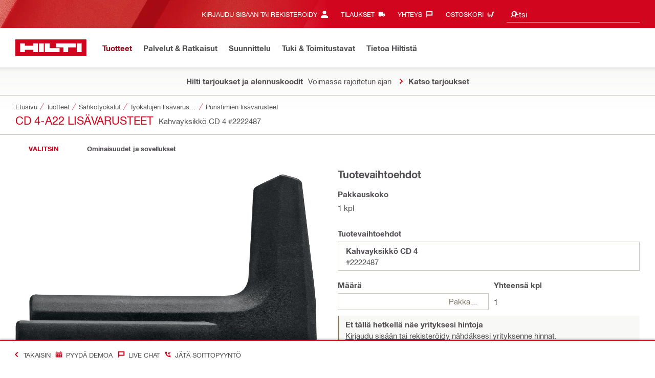

--- FILE ---
content_type: text/css
request_url: https://www.hilti.fi/static/ui/contents/R2026-03/styles.ngc.css
body_size: 43574
content:
@charset "UTF-8";:root,[data-bs-theme=light]{--bs-primary-rgb: 210, 5, 30;--bs-secondary-rgb: 103, 26, 61;--bs-secondary-dark-rgb: 71, 18, 42;--bs-success-rgb: 25, 175, 55;--bs-info-rgb: 125, 117, 101;--bs-warning-rgb: 255, 175, 0;--bs-danger-rgb: 210, 5, 30;--bs-light-rgb: 255, 255, 255;--bs-dark-rgb: 82, 79, 83;--bs-disabled-rgb: 186, 185, 186;--bs-neutral-light-rgb: 203, 200, 193;--bs-neutral-ultralight-rgb: 242, 241, 239;--bs-neutral-megalight-rgb: 248, 248, 247;--bs-neutral-dark-rgb: 125, 117, 101;--bs-steel-10-rgb: 237, 237, 237;--bs-blackwash-rgb: 82, 79, 83;--bs-white-rgb: 255, 255, 255;--bs-black-rgb: 0, 0, 0;--bs-font-monospace: SFMono-Regular, Menlo, Monaco, Consolas, "Liberation Mono", "Courier New", monospace;--bs-body-font-family: Hilti, Arial, Helvetica, sans-serif;--bs-body-font-size: 1rem;--bs-body-font-weight: 400;--bs-body-line-height: 2;--bs-body-color: #524f53;--bs-body-color-rgb: 82, 79, 83;--bs-body-bg: #fff;--bs-body-bg-rgb: 255, 255, 255;--bs-secondary-color: rgba(82, 79, 83, .75);--bs-secondary-bg: #e9ecef;--bs-tertiary-bg: #f8f9fa;--bs-heading-color: inherit;--bs-link-color: #524f53;--bs-link-color-rgb: 82, 79, 83;--bs-link-hover-color: #ab0115;--bs-link-hover-color-rgb: 171, 1, 21;--bs-code-color: #d63384;--bs-highlight-color: #524f53;--bs-highlight-bg: rgb(255, 242.6, 205.4);--bs-border-width: .0625rem;--bs-border-style: solid;--bs-border-color: #671a3d;--bs-border-color-translucent: rgba(0, 0, 0, .175);--bs-border-radius: 0;--bs-border-radius-sm: 0;--bs-border-radius-lg: 0;--bs-border-radius-xl: 1rem;--bs-border-radius-xxl: 2rem;--bs-border-radius-pill: 50rem;--bs-box-shadow: 0 .5rem 1rem rgba(0, 0, 0, .15);--bs-box-shadow-sm: 0 .125rem .125rem rgba(0, 0, 0, .125);--bs-box-shadow-lg: 0 1rem 3rem rgba(0, 0, 0, .175)}*,*:before,*:after{box-sizing:border-box}body{margin:0;font-family:var(--bs-body-font-family);font-size:var(--bs-body-font-size);font-weight:var(--bs-body-font-weight);line-height:var(--bs-body-line-height);color:var(--bs-body-color);text-align:var(--bs-body-text-align);background-color:var(--bs-body-bg);-webkit-text-size-adjust:100%;-webkit-tap-highlight-color:rgba(0,0,0,0)}hr{margin:.6875rem 0;color:inherit;border:0;border-top:var(--bs-border-width) solid #cbc8c1;opacity:1}h6,.h6,h5,.h5,h4,.h4,h3,.h3,h2,.h2,h1,.h1{margin-top:0;margin-bottom:.34375rem;font-family:Hilti,Arial,Helvetica,sans-serif;font-weight:400;line-height:1.375rem;color:var(--bs-heading-color)}h1,.h1{font-size:1.25rem}h2,.h2{font-size:2.75rem}h3,.h3{font-size:1.25rem}h4,.h4{font-size:1.5rem}h5,.h5{font-size:1.25rem}h6,.h6{font-size:1rem}p{margin-top:0;margin-bottom:1rem}abbr[title]{-webkit-text-decoration:underline dotted;text-decoration:underline dotted;cursor:help;-webkit-text-decoration-skip-ink:none;text-decoration-skip-ink:none}address{margin-bottom:1rem;font-style:normal;line-height:inherit}ol,ul{padding-left:2rem}ol,ul,dl{margin-top:0;margin-bottom:1rem}ol ol,ul ul,ol ul,ul ol{margin-bottom:0}dt{font-weight:700}dd{margin-bottom:.5rem;margin-left:0}blockquote{margin:0 0 1rem}b,strong{font-weight:bolder}small,.small{font-size:80%}mark,.mark{padding:.1875em;color:var(--bs-highlight-color);background-color:var(--bs-highlight-bg)}sub,sup{position:relative;font-size:.75em;line-height:0;vertical-align:baseline}sub{bottom:-.25em}sup{top:-.5em}a{color:rgba(var(--bs-link-color-rgb),var(--bs-link-opacity, 1));text-decoration:underline}a:hover{--bs-link-color-rgb: var(--bs-link-hover-color-rgb);text-decoration:none}a:not([href]):not([class]),a:not([href]):not([class]):hover{color:inherit;text-decoration:none}pre,code,kbd,samp{font-family:var(--bs-font-monospace);font-size:1em}pre{display:block;margin-top:0;margin-bottom:1rem;overflow:auto;font-size:80%}pre code{font-size:inherit;color:inherit;word-break:normal}code{font-size:80%;color:var(--bs-code-color);word-wrap:break-word}a>code{color:inherit}kbd{padding:.1875rem .375rem;font-size:80%;color:var(--bs-body-bg);background-color:var(--bs-body-color);border-radius:0}kbd kbd{padding:0;font-size:1em}figure{margin:0 0 1rem}img,svg{vertical-align:middle}table{caption-side:bottom;border-collapse:collapse}caption{padding-top:.6875rem;padding-bottom:.6875rem;color:var(--bs-secondary-color);text-align:left}th{text-align:inherit;text-align:-webkit-match-parent}thead,tbody,tfoot,tr,td,th{border-color:inherit;border-style:solid;border-width:0}label{display:inline-block}button{border-radius:0}button:focus:not(:focus-visible){outline:0}input,button,select,optgroup,textarea{margin:0;font-family:inherit;font-size:inherit;line-height:inherit}button,select{text-transform:none}[role=button]{cursor:pointer}select{word-wrap:normal}select:disabled{opacity:1}[list]:not([type=date]):not([type=datetime-local]):not([type=month]):not([type=week]):not([type=time])::-webkit-calendar-picker-indicator{display:none!important}button,[type=button],[type=reset],[type=submit]{-webkit-appearance:button}button:not(:disabled),[type=button]:not(:disabled),[type=reset]:not(:disabled),[type=submit]:not(:disabled){cursor:pointer}::-moz-focus-inner{padding:0;border-style:none}textarea{resize:vertical}fieldset{min-width:0;padding:0;margin:0;border:0}legend{float:left;width:100%;padding:0;margin-bottom:.5rem;line-height:inherit;font-size:1.5rem}legend+*{clear:left}::-webkit-datetime-edit-fields-wrapper,::-webkit-datetime-edit-text,::-webkit-datetime-edit-minute,::-webkit-datetime-edit-hour-field,::-webkit-datetime-edit-day-field,::-webkit-datetime-edit-month-field,::-webkit-datetime-edit-year-field{padding:0}::-webkit-inner-spin-button{height:auto}[type=search]{-webkit-appearance:textfield;outline-offset:-.125rem}[type=search]::-webkit-search-cancel-button{cursor:pointer;filter:grayscale(1)}::-webkit-search-decoration{-webkit-appearance:none}::-webkit-color-swatch-wrapper{padding:0}::file-selector-button{font:inherit;-webkit-appearance:button}output{display:inline-block}iframe{border:0}summary{display:list-item;cursor:pointer}progress{vertical-align:baseline}[hidden]{display:none!important}small,.small,strong,em,b,i{display:inline-block}figure{margin:0}button{background:none;border:none}button:focus{outline:0!important}button:focus-visible{outline:initial;outline-offset:initial}hr{padding:0}dt{font-weight:400}*{border-color:transparent}body{overflow-x:hidden}html{min-height:100%;margin:0;font-family:Hilti,Arial,Helvetica,sans-serif;font-size:1rem;font-weight:400;line-height:2;color:#524f53;background-color:#fff;-webkit-text-size-adjust:100%;-webkit-tap-highlight-color:rgba(0,0,0,0);text-align:left}body{margin:0;font-family:Hilti,Arial,Helvetica,sans-serif;font-size:.9375rem;font-weight:400;line-height:2;color:#524f53;background-color:#fff;text-align:left}.row{--bs-gutter-x: .625rem;--bs-gutter-y: 0;display:flex;flex-wrap:wrap;margin-top:calc(-1 * var(--bs-gutter-y));margin-right:calc(-.5 * var(--bs-gutter-x));margin-left:calc(-.5 * var(--bs-gutter-x))}.row>*{flex-shrink:0;width:100%;max-width:100%;padding-right:calc(var(--bs-gutter-x) * .5);padding-left:calc(var(--bs-gutter-x) * .5);margin-top:var(--bs-gutter-y)}.col,.shrd-uic-smartbar .smartbar-column-right{flex:1 0 0}.row-cols-auto>*{flex:0 0 auto;width:auto}.row-cols-1>*{flex:0 0 auto;width:100%}.row-cols-2>*{flex:0 0 auto;width:50%}.row-cols-3>*{flex:0 0 auto;width:33.33333333%}.row-cols-4>*{flex:0 0 auto;width:25%}.row-cols-5>*{flex:0 0 auto;width:20%}.row-cols-6>*{flex:0 0 auto;width:16.66666667%}.col-auto,.shrd-uic-smartbar .smartbar-column-left{flex:0 0 auto;width:auto}.col-1{flex:0 0 auto;width:4.16666667%}.col-2{flex:0 0 auto;width:8.33333333%}.col-3{flex:0 0 auto;width:12.5%}.col-4{flex:0 0 auto;width:16.66666667%}.col-5{flex:0 0 auto;width:20.83333333%}.col-6{flex:0 0 auto;width:25%}.col-7{flex:0 0 auto;width:29.16666667%}.col-8{flex:0 0 auto;width:33.33333333%}.col-9{flex:0 0 auto;width:37.5%}.col-10{flex:0 0 auto;width:41.66666667%}.col-11{flex:0 0 auto;width:45.83333333%}.col-12{flex:0 0 auto;width:50%}.col-13{flex:0 0 auto;width:54.16666667%}.col-14{flex:0 0 auto;width:58.33333333%}.col-15{flex:0 0 auto;width:62.5%}.col-16{flex:0 0 auto;width:66.66666667%}.col-17{flex:0 0 auto;width:70.83333333%}.col-18{flex:0 0 auto;width:75%}.col-19{flex:0 0 auto;width:79.16666667%}.col-20{flex:0 0 auto;width:83.33333333%}.col-21{flex:0 0 auto;width:87.5%}.col-22{flex:0 0 auto;width:91.66666667%}.col-23{flex:0 0 auto;width:95.83333333%}.col-24{flex:0 0 auto;width:100%}.offset-1{margin-left:4.16666667%}.offset-2{margin-left:8.33333333%}.offset-3{margin-left:12.5%}.offset-4{margin-left:16.66666667%}.offset-5{margin-left:20.83333333%}.offset-6{margin-left:25%}.offset-7{margin-left:29.16666667%}.offset-8{margin-left:33.33333333%}.offset-9{margin-left:37.5%}.offset-10{margin-left:41.66666667%}.offset-11{margin-left:45.83333333%}.offset-12{margin-left:50%}.offset-13{margin-left:54.16666667%}.offset-14{margin-left:58.33333333%}.offset-15{margin-left:62.5%}.offset-16{margin-left:66.66666667%}.offset-17{margin-left:70.83333333%}.offset-18{margin-left:75%}.offset-19{margin-left:79.16666667%}.offset-20{margin-left:83.33333333%}.offset-21{margin-left:87.5%}.offset-22{margin-left:91.66666667%}.offset-23{margin-left:95.83333333%}.g-0,.gx-0{--bs-gutter-x: 0}.g-0,.gy-0{--bs-gutter-y: 0}.g-1,.gx-1{--bs-gutter-x: .6875rem}.g-1,.gy-1{--bs-gutter-y: .6875rem}.g-2,.gx-2{--bs-gutter-x: 1.375rem}.g-2,.gy-2{--bs-gutter-y: 1.375rem}.g-3,.gx-3{--bs-gutter-x: 2.0625rem}.g-3,.gy-3{--bs-gutter-y: 2.0625rem}.g-4,.gx-4{--bs-gutter-x: 2.75rem}.g-4,.gy-4{--bs-gutter-y: 2.75rem}.g-5,.gx-5{--bs-gutter-x: 3.4375rem}.g-5,.gy-5{--bs-gutter-y: 3.4375rem}.g-6,.gx-6{--bs-gutter-x: 4.125rem}.g-6,.gy-6{--bs-gutter-y: 4.125rem}@media (min-width: 48rem){.col-sm{flex:1 0 0}.row-cols-sm-auto>*{flex:0 0 auto;width:auto}.row-cols-sm-1>*{flex:0 0 auto;width:100%}.row-cols-sm-2>*{flex:0 0 auto;width:50%}.row-cols-sm-3>*{flex:0 0 auto;width:33.33333333%}.row-cols-sm-4>*{flex:0 0 auto;width:25%}.row-cols-sm-5>*{flex:0 0 auto;width:20%}.row-cols-sm-6>*{flex:0 0 auto;width:16.66666667%}.col-sm-auto{flex:0 0 auto;width:auto}.col-sm-1{flex:0 0 auto;width:4.16666667%}.col-sm-2{flex:0 0 auto;width:8.33333333%}.col-sm-3{flex:0 0 auto;width:12.5%}.col-sm-4{flex:0 0 auto;width:16.66666667%}.col-sm-5{flex:0 0 auto;width:20.83333333%}.col-sm-6{flex:0 0 auto;width:25%}.col-sm-7{flex:0 0 auto;width:29.16666667%}.col-sm-8{flex:0 0 auto;width:33.33333333%}.col-sm-9{flex:0 0 auto;width:37.5%}.col-sm-10{flex:0 0 auto;width:41.66666667%}.col-sm-11{flex:0 0 auto;width:45.83333333%}.col-sm-12{flex:0 0 auto;width:50%}.col-sm-13{flex:0 0 auto;width:54.16666667%}.col-sm-14{flex:0 0 auto;width:58.33333333%}.col-sm-15{flex:0 0 auto;width:62.5%}.col-sm-16{flex:0 0 auto;width:66.66666667%}.col-sm-17{flex:0 0 auto;width:70.83333333%}.col-sm-18{flex:0 0 auto;width:75%}.col-sm-19{flex:0 0 auto;width:79.16666667%}.col-sm-20{flex:0 0 auto;width:83.33333333%}.col-sm-21{flex:0 0 auto;width:87.5%}.col-sm-22{flex:0 0 auto;width:91.66666667%}.col-sm-23{flex:0 0 auto;width:95.83333333%}.col-sm-24{flex:0 0 auto;width:100%}.offset-sm-0{margin-left:0}.offset-sm-1{margin-left:4.16666667%}.offset-sm-2{margin-left:8.33333333%}.offset-sm-3{margin-left:12.5%}.offset-sm-4{margin-left:16.66666667%}.offset-sm-5{margin-left:20.83333333%}.offset-sm-6{margin-left:25%}.offset-sm-7{margin-left:29.16666667%}.offset-sm-8{margin-left:33.33333333%}.offset-sm-9{margin-left:37.5%}.offset-sm-10{margin-left:41.66666667%}.offset-sm-11{margin-left:45.83333333%}.offset-sm-12{margin-left:50%}.offset-sm-13{margin-left:54.16666667%}.offset-sm-14{margin-left:58.33333333%}.offset-sm-15{margin-left:62.5%}.offset-sm-16{margin-left:66.66666667%}.offset-sm-17{margin-left:70.83333333%}.offset-sm-18{margin-left:75%}.offset-sm-19{margin-left:79.16666667%}.offset-sm-20{margin-left:83.33333333%}.offset-sm-21{margin-left:87.5%}.offset-sm-22{margin-left:91.66666667%}.offset-sm-23{margin-left:95.83333333%}.g-sm-0,.gx-sm-0{--bs-gutter-x: 0}.g-sm-0,.gy-sm-0{--bs-gutter-y: 0}.g-sm-1,.gx-sm-1{--bs-gutter-x: .6875rem}.g-sm-1,.gy-sm-1{--bs-gutter-y: .6875rem}.g-sm-2,.gx-sm-2{--bs-gutter-x: 1.375rem}.g-sm-2,.gy-sm-2{--bs-gutter-y: 1.375rem}.g-sm-3,.gx-sm-3{--bs-gutter-x: 2.0625rem}.g-sm-3,.gy-sm-3{--bs-gutter-y: 2.0625rem}.g-sm-4,.gx-sm-4{--bs-gutter-x: 2.75rem}.g-sm-4,.gy-sm-4{--bs-gutter-y: 2.75rem}.g-sm-5,.gx-sm-5{--bs-gutter-x: 3.4375rem}.g-sm-5,.gy-sm-5{--bs-gutter-y: 3.4375rem}.g-sm-6,.gx-sm-6{--bs-gutter-x: 4.125rem}.g-sm-6,.gy-sm-6{--bs-gutter-y: 4.125rem}}@media (min-width: 64rem){.col-md{flex:1 0 0}.row-cols-md-auto>*{flex:0 0 auto;width:auto}.row-cols-md-1>*{flex:0 0 auto;width:100%}.row-cols-md-2>*{flex:0 0 auto;width:50%}.row-cols-md-3>*{flex:0 0 auto;width:33.33333333%}.row-cols-md-4>*{flex:0 0 auto;width:25%}.row-cols-md-5>*{flex:0 0 auto;width:20%}.row-cols-md-6>*{flex:0 0 auto;width:16.66666667%}.col-md-auto,.shrd-uic-smartbar .smartbar-column-right{flex:0 0 auto;width:auto}.col-md-1{flex:0 0 auto;width:4.16666667%}.col-md-2{flex:0 0 auto;width:8.33333333%}.col-md-3{flex:0 0 auto;width:12.5%}.col-md-4{flex:0 0 auto;width:16.66666667%}.col-md-5{flex:0 0 auto;width:20.83333333%}.col-md-6{flex:0 0 auto;width:25%}.col-md-7{flex:0 0 auto;width:29.16666667%}.col-md-8{flex:0 0 auto;width:33.33333333%}.col-md-9{flex:0 0 auto;width:37.5%}.col-md-10{flex:0 0 auto;width:41.66666667%}.col-md-11{flex:0 0 auto;width:45.83333333%}.col-md-12{flex:0 0 auto;width:50%}.col-md-13{flex:0 0 auto;width:54.16666667%}.col-md-14{flex:0 0 auto;width:58.33333333%}.col-md-15{flex:0 0 auto;width:62.5%}.col-md-16{flex:0 0 auto;width:66.66666667%}.col-md-17{flex:0 0 auto;width:70.83333333%}.col-md-18{flex:0 0 auto;width:75%}.col-md-19{flex:0 0 auto;width:79.16666667%}.col-md-20{flex:0 0 auto;width:83.33333333%}.col-md-21{flex:0 0 auto;width:87.5%}.col-md-22{flex:0 0 auto;width:91.66666667%}.col-md-23{flex:0 0 auto;width:95.83333333%}.col-md-24{flex:0 0 auto;width:100%}.offset-md-0{margin-left:0}.offset-md-1{margin-left:4.16666667%}.offset-md-2{margin-left:8.33333333%}.offset-md-3{margin-left:12.5%}.offset-md-4{margin-left:16.66666667%}.offset-md-5{margin-left:20.83333333%}.offset-md-6{margin-left:25%}.offset-md-7{margin-left:29.16666667%}.offset-md-8{margin-left:33.33333333%}.offset-md-9{margin-left:37.5%}.offset-md-10{margin-left:41.66666667%}.offset-md-11{margin-left:45.83333333%}.offset-md-12{margin-left:50%}.offset-md-13{margin-left:54.16666667%}.offset-md-14{margin-left:58.33333333%}.offset-md-15{margin-left:62.5%}.offset-md-16{margin-left:66.66666667%}.offset-md-17{margin-left:70.83333333%}.offset-md-18{margin-left:75%}.offset-md-19{margin-left:79.16666667%}.offset-md-20{margin-left:83.33333333%}.offset-md-21{margin-left:87.5%}.offset-md-22{margin-left:91.66666667%}.offset-md-23{margin-left:95.83333333%}.g-md-0,.gx-md-0{--bs-gutter-x: 0}.g-md-0,.gy-md-0{--bs-gutter-y: 0}.g-md-1,.gx-md-1{--bs-gutter-x: .6875rem}.g-md-1,.gy-md-1{--bs-gutter-y: .6875rem}.g-md-2,.gx-md-2{--bs-gutter-x: 1.375rem}.g-md-2,.gy-md-2{--bs-gutter-y: 1.375rem}.g-md-3,.gx-md-3{--bs-gutter-x: 2.0625rem}.g-md-3,.gy-md-3{--bs-gutter-y: 2.0625rem}.g-md-4,.gx-md-4{--bs-gutter-x: 2.75rem}.g-md-4,.gy-md-4{--bs-gutter-y: 2.75rem}.g-md-5,.gx-md-5{--bs-gutter-x: 3.4375rem}.g-md-5,.gy-md-5{--bs-gutter-y: 3.4375rem}.g-md-6,.gx-md-6{--bs-gutter-x: 4.125rem}.g-md-6,.gy-md-6{--bs-gutter-y: 4.125rem}}@media (min-width: 90rem){.col-lg{flex:1 0 0}.row-cols-lg-auto>*{flex:0 0 auto;width:auto}.row-cols-lg-1>*{flex:0 0 auto;width:100%}.row-cols-lg-2>*{flex:0 0 auto;width:50%}.row-cols-lg-3>*{flex:0 0 auto;width:33.33333333%}.row-cols-lg-4>*{flex:0 0 auto;width:25%}.row-cols-lg-5>*{flex:0 0 auto;width:20%}.row-cols-lg-6>*{flex:0 0 auto;width:16.66666667%}.col-lg-auto{flex:0 0 auto;width:auto}.col-lg-1{flex:0 0 auto;width:4.16666667%}.col-lg-2{flex:0 0 auto;width:8.33333333%}.col-lg-3{flex:0 0 auto;width:12.5%}.col-lg-4{flex:0 0 auto;width:16.66666667%}.col-lg-5{flex:0 0 auto;width:20.83333333%}.col-lg-6{flex:0 0 auto;width:25%}.col-lg-7{flex:0 0 auto;width:29.16666667%}.col-lg-8{flex:0 0 auto;width:33.33333333%}.col-lg-9{flex:0 0 auto;width:37.5%}.col-lg-10{flex:0 0 auto;width:41.66666667%}.col-lg-11{flex:0 0 auto;width:45.83333333%}.col-lg-12{flex:0 0 auto;width:50%}.col-lg-13{flex:0 0 auto;width:54.16666667%}.col-lg-14{flex:0 0 auto;width:58.33333333%}.col-lg-15{flex:0 0 auto;width:62.5%}.col-lg-16{flex:0 0 auto;width:66.66666667%}.col-lg-17{flex:0 0 auto;width:70.83333333%}.col-lg-18{flex:0 0 auto;width:75%}.col-lg-19{flex:0 0 auto;width:79.16666667%}.col-lg-20{flex:0 0 auto;width:83.33333333%}.col-lg-21{flex:0 0 auto;width:87.5%}.col-lg-22{flex:0 0 auto;width:91.66666667%}.col-lg-23{flex:0 0 auto;width:95.83333333%}.col-lg-24{flex:0 0 auto;width:100%}.offset-lg-0{margin-left:0}.offset-lg-1{margin-left:4.16666667%}.offset-lg-2{margin-left:8.33333333%}.offset-lg-3{margin-left:12.5%}.offset-lg-4{margin-left:16.66666667%}.offset-lg-5{margin-left:20.83333333%}.offset-lg-6{margin-left:25%}.offset-lg-7{margin-left:29.16666667%}.offset-lg-8{margin-left:33.33333333%}.offset-lg-9{margin-left:37.5%}.offset-lg-10{margin-left:41.66666667%}.offset-lg-11{margin-left:45.83333333%}.offset-lg-12{margin-left:50%}.offset-lg-13{margin-left:54.16666667%}.offset-lg-14{margin-left:58.33333333%}.offset-lg-15{margin-left:62.5%}.offset-lg-16{margin-left:66.66666667%}.offset-lg-17{margin-left:70.83333333%}.offset-lg-18{margin-left:75%}.offset-lg-19{margin-left:79.16666667%}.offset-lg-20{margin-left:83.33333333%}.offset-lg-21{margin-left:87.5%}.offset-lg-22{margin-left:91.66666667%}.offset-lg-23{margin-left:95.83333333%}.g-lg-0,.gx-lg-0{--bs-gutter-x: 0}.g-lg-0,.gy-lg-0{--bs-gutter-y: 0}.g-lg-1,.gx-lg-1{--bs-gutter-x: .6875rem}.g-lg-1,.gy-lg-1{--bs-gutter-y: .6875rem}.g-lg-2,.gx-lg-2{--bs-gutter-x: 1.375rem}.g-lg-2,.gy-lg-2{--bs-gutter-y: 1.375rem}.g-lg-3,.gx-lg-3{--bs-gutter-x: 2.0625rem}.g-lg-3,.gy-lg-3{--bs-gutter-y: 2.0625rem}.g-lg-4,.gx-lg-4{--bs-gutter-x: 2.75rem}.g-lg-4,.gy-lg-4{--bs-gutter-y: 2.75rem}.g-lg-5,.gx-lg-5{--bs-gutter-x: 3.4375rem}.g-lg-5,.gy-lg-5{--bs-gutter-y: 3.4375rem}.g-lg-6,.gx-lg-6{--bs-gutter-x: 4.125rem}.g-lg-6,.gy-lg-6{--bs-gutter-y: 4.125rem}}.container-fluid{width:100%;margin-bottom:1.375rem;margin-left:auto;margin-right:auto;padding-left:var(--bs-cf-side-padding);padding-right:var(--bs-cf-side-padding);max-width:120rem;--bs-cf-side-padding: .625rem}@media (min-width: 48rem){.container-fluid{--bs-cf-side-padding: .625rem}}@media (min-width: 64rem){.container-fluid{--bs-cf-side-padding: .9375rem}}@media (min-width: 90rem){.container-fluid{--bs-cf-side-padding: 3.75rem}}.container-fluid[class*=bl-h-]{overflow:hidden}.table{--bs-table-color: #524f53;--bs-table-border-color: #cbc8c1;width:100%;margin-bottom:.6875rem;color:var(--bs-table-color);vertical-align:top;border-color:var(--bs-table-border-color)}.table td,.table th{border-top:var(--bs-border-width) solid #cbc8c1}.table tr,.table td,.table th{line-height:1.375rem;vertical-align:middle}.table th{font-weight:400;font-size:.8125rem;line-height:.9375rem;height:3.4375rem;padding:.625rem .9375rem;text-align:left}.table td{padding:.625rem .9375rem .6875rem}.table td>ul:last-child,.table td>p:last-child{margin-bottom:-.6875rem}.table td .btn{margin:0}.table thead tr{overflow:hidden;border:none}.table thead tr th{text-transform:uppercase;vertical-align:middle}.table thead tr th>span{display:-webkit-box;-webkit-box-orient:vertical;-webkit-line-clamp:2;overflow:hidden;overflow-wrap:break-word}.table-borderless th,.table-borderless td{padding:.6875rem .9375rem!important;border:none!important}.table-layout-fixed th,.table-layout-fixed td{word-break:break-word}.form-control{display:block;width:100%;padding:.375rem .9375rem;font-size:.9375rem;font-weight:400;line-height:2;color:#524f53;appearance:none;background-color:#fff;background-clip:padding-box;border:.0625rem solid #cbc8c1;border-radius:0;transition:border-color .15s ease-in-out,box-shadow .15s ease-in-out}@media (prefers-reduced-motion: reduce){.form-control{transition:none}}.form-control[type=file]{overflow:hidden}.form-control[type=file]:not(:disabled):not([readonly]){cursor:pointer}.form-control:focus{color:#524f53;background-color:#fff;border-color:#47122a;outline:0;box-shadow:none}.form-control::-webkit-date-and-time-value{min-width:5.3125rem;height:2em;margin:0}.form-control::-webkit-datetime-edit{display:block;padding:0}.form-control::placeholder{color:#7d7565;opacity:1}.form-control:disabled{color:#bab9ba;background-color:#fff;border-color:#bab9ba;opacity:1}.form-control::file-selector-button{padding:.375rem .9375rem;margin:-.375rem -.9375rem;margin-inline-end:.9375rem;color:#524f53;background-color:var(--bs-tertiary-bg);pointer-events:none;border-color:inherit;border-style:solid;border-width:0;border-inline-end-width:.0625rem;border-radius:0;transition:color .25s linear,background-color .25s linear,border-color .25s linear,box-shadow .25s linear}@media (prefers-reduced-motion: reduce){.form-control::file-selector-button{transition:none}}.form-control:hover:not(:disabled):not([readonly])::file-selector-button{background-color:var(--bs-secondary-bg)}.form-control-plaintext{display:block;width:100%;padding:.375rem 0;margin-bottom:0;line-height:2;color:#524f53;background-color:transparent;border:solid transparent;border-width:.0625rem 0}.form-control-plaintext:focus{outline:0}.form-control-plaintext.form-control-sm,.form-control-plaintext.form-control-lg{padding-right:0;padding-left:0}.form-control-sm{min-height:2.0625rem;padding:.25rem .5rem;font-size:.875rem;border-radius:0}.form-control-sm::file-selector-button{padding:.25rem .5rem;margin:-.25rem -.5rem;margin-inline-end:.5rem}.form-control-lg{min-height:2.0625rem;padding:.5rem 1rem;font-size:1.25rem;border-radius:0}.form-control-lg::file-selector-button{padding:.5rem 1rem;margin:-.5rem -1rem;margin-inline-end:1rem}textarea.form-control,textarea.form-control-sm,textarea.form-control-lg{min-height:2.0625rem}.form-control-color{width:3rem;height:2.0625rem;padding:.375rem}.form-control-color:not(:disabled):not([readonly]){cursor:pointer}.form-control-color::-moz-color-swatch{border:0!important;border-radius:0}.form-control-color::-webkit-color-swatch{border:0!important;border-radius:0}.form-control-color.form-control-sm,.form-control-color.form-control-lg{height:2.0625rem}label{display:block}.form-control{min-height:2.0625rem;transition:color .25s,border-color .25s}@media (max-width: 63.99875rem){.form-control{min-height:2.75rem;line-height:2.0625rem!important}}.was-validated .form-control:invalid,.form-control.is-invalid{border-color:#cbc8c1}.form-control::placeholder{transition:color .25s,-webkit-text-fill-color .25s}.form-control:focus-visible{outline:.125rem solid #4292ed!important;outline-offset:-.125rem!important}input.form-control:disabled,input.form-control:disabled[readonly],textarea.form-control:disabled,textarea.form-control:disabled[readonly],button.form-control:disabled,button.form-control:disabled[readonly]{color:#bab9ba!important;-webkit-text-fill-color:#bab9ba}input.form-control:disabled::placeholder,input.form-control:disabled[readonly]::placeholder,textarea.form-control:disabled::placeholder,textarea.form-control:disabled[readonly]::placeholder,button.form-control:disabled::placeholder,button.form-control:disabled[readonly]::placeholder{color:#bab9ba}input.form-control:disabled,textarea.form-control:disabled,button.form-control:disabled{border-color:#bab9ba!important}input.form-control[readonly],textarea.form-control[readonly],button.form-control[readonly]{color:#524f53!important;-webkit-text-fill-color:#524f53;border-color:#f2f1ef!important}input[type=search]::-webkit-search-decoration,input[type=search]::-webkit-search-cancel-button,input[type=search]::-webkit-search-results-button,input[type=search]::-webkit-search-results-decoration{display:none}textarea.form-control{transition:height .3s ease-out;overflow-x:hidden}@media (max-width: 63.99875rem){textarea.form-control{padding-top:.625rem;padding-bottom:.625rem;line-height:1.375rem!important}}textarea.form-control.no-resize{resize:none}.is-ios textarea.form-control{font-size:1rem}.invalid-feedback{color:#d2051e}.form-group{width:auto;margin-bottom:1.375rem}.form-group .required-text{padding-top:.6875rem;margin-top:0}.form-group .row+.required-text{padding-top:0}.form-text{display:block}.btn{--bs-btn-padding-x: .9375rem;--bs-btn-padding-y: .375rem;--bs-btn-font-family: Hilti, Arial, Helvetica, sans-serif;--bs-btn-font-size: .8125rem;--bs-btn-font-weight: 400;--bs-btn-line-height: .9375rem;--bs-btn-color: var(--bs-body-color);--bs-btn-bg: transparent;--bs-btn-border-width: .0625rem;--bs-btn-border-color: transparent;--bs-btn-border-radius: var(--bs-border-radius);--bs-btn-hover-border-color: transparent;--bs-btn-disabled-opacity: 1;--bs-btn-focus-box-shadow: 0 0 0 0 rgba(var(--bs-btn-focus-shadow-rgb), .5);display:inline-block;padding:var(--bs-btn-padding-y) var(--bs-btn-padding-x);font-family:var(--bs-btn-font-family);font-size:var(--bs-btn-font-size);font-weight:var(--bs-btn-font-weight);line-height:var(--bs-btn-line-height);color:var(--bs-btn-color);text-align:center;text-decoration:none;vertical-align:middle;cursor:pointer;-webkit-user-select:none;user-select:none;border:var(--bs-btn-border-width) solid var(--bs-btn-border-color);border-radius:var(--bs-btn-border-radius);background-color:var(--bs-btn-bg);transition:color .25s linear,background-color .25s linear,border-color .25s linear,box-shadow .25s linear}@media (prefers-reduced-motion: reduce){.btn{transition:none}}.btn:hover{color:var(--bs-btn-hover-color);background-color:var(--bs-btn-hover-bg);border-color:var(--bs-btn-hover-border-color)}.btn-check+.btn:hover{color:var(--bs-btn-color);background-color:var(--bs-btn-bg);border-color:var(--bs-btn-border-color)}.btn:focus-visible{color:var(--bs-btn-hover-color);background-color:var(--bs-btn-hover-bg);border-color:var(--bs-btn-hover-border-color);outline:0;box-shadow:var(--bs-btn-focus-box-shadow)}.btn-check:focus-visible+.btn{border-color:var(--bs-btn-hover-border-color);outline:0;box-shadow:var(--bs-btn-focus-box-shadow)}.btn-check:checked+.btn,:not(.btn-check)+.btn:active,.btn:first-child:active,.btn.active,.btn.show{color:var(--bs-btn-active-color);background-color:var(--bs-btn-active-bg);border-color:var(--bs-btn-active-border-color)}.btn-check:checked+.btn:focus-visible,:not(.btn-check)+.btn:active:focus-visible,.btn:first-child:active:focus-visible,.btn.active:focus-visible,.btn.show:focus-visible{box-shadow:var(--bs-btn-focus-box-shadow)}.btn-check:checked:focus-visible+.btn{box-shadow:var(--bs-btn-focus-box-shadow)}.btn:disabled,.btn.disabled,fieldset:disabled .btn{color:var(--bs-btn-disabled-color);pointer-events:none;background-color:var(--bs-btn-disabled-bg);border-color:var(--bs-btn-disabled-border-color);opacity:var(--bs-btn-disabled-opacity)}.btn-primary{--bs-btn-color: #fff;--bs-btn-bg: #d2051e;--bs-btn-border-color: #d2051e;--bs-btn-hover-color: #fff;--bs-btn-hover-bg: #d2051e;--bs-btn-hover-border-color: #d2051e;--bs-btn-focus-shadow-rgb: 217, 43, 64;--bs-btn-active-color: #fff;--bs-btn-active-bg: #d2051e;--bs-btn-active-border-color: #d2051e;--bs-btn-disabled-color: #fff;--bs-btn-disabled-bg: #d2051e;--bs-btn-disabled-border-color: #d2051e}.btn-secondary{--bs-btn-color: #fff;--bs-btn-bg: #671a3d;--bs-btn-border-color: #671a3d;--bs-btn-hover-color: #fff;--bs-btn-hover-bg: #671a3d;--bs-btn-hover-border-color: #671a3d;--bs-btn-focus-shadow-rgb: 126, 60, 90;--bs-btn-active-color: #fff;--bs-btn-active-bg: #671a3d;--bs-btn-active-border-color: #671a3d;--bs-btn-disabled-color: #fff;--bs-btn-disabled-bg: #671a3d;--bs-btn-disabled-border-color: #671a3d}.btn-secondary-dark{--bs-btn-color: #fff;--bs-btn-bg: #47122a;--bs-btn-border-color: #47122a;--bs-btn-hover-color: #fff;--bs-btn-hover-bg: #47122a;--bs-btn-hover-border-color: #47122a;--bs-btn-focus-shadow-rgb: 99, 54, 74;--bs-btn-active-color: #fff;--bs-btn-active-bg: #47122a;--bs-btn-active-border-color: #47122a;--bs-btn-disabled-color: #fff;--bs-btn-disabled-bg: #47122a;--bs-btn-disabled-border-color: #47122a}.btn-success{--bs-btn-color: #000;--bs-btn-bg: #19af37;--bs-btn-border-color: #19af37;--bs-btn-hover-color: #000;--bs-btn-hover-bg: #19af37;--bs-btn-hover-border-color: #19af37;--bs-btn-focus-shadow-rgb: 21, 149, 47;--bs-btn-active-color: #000;--bs-btn-active-bg: #19af37;--bs-btn-active-border-color: #19af37;--bs-btn-disabled-color: #000;--bs-btn-disabled-bg: #19af37;--bs-btn-disabled-border-color: #19af37}.btn-info{--bs-btn-color: #fff;--bs-btn-bg: #7d7565;--bs-btn-border-color: #7d7565;--bs-btn-hover-color: #fff;--bs-btn-hover-bg: #7d7565;--bs-btn-hover-border-color: #7d7565;--bs-btn-focus-shadow-rgb: 145, 138, 124;--bs-btn-active-color: #fff;--bs-btn-active-bg: #7d7565;--bs-btn-active-border-color: #7d7565;--bs-btn-disabled-color: #fff;--bs-btn-disabled-bg: #7d7565;--bs-btn-disabled-border-color: #7d7565}.btn-warning{--bs-btn-color: #000;--bs-btn-bg: #ffaf00;--bs-btn-border-color: #ffaf00;--bs-btn-hover-color: #000;--bs-btn-hover-bg: #ffaf00;--bs-btn-hover-border-color: #ffaf00;--bs-btn-focus-shadow-rgb: 217, 149, 0;--bs-btn-active-color: #000;--bs-btn-active-bg: #ffaf00;--bs-btn-active-border-color: #ffaf00;--bs-btn-disabled-color: #000;--bs-btn-disabled-bg: #ffaf00;--bs-btn-disabled-border-color: #ffaf00}.btn-danger{--bs-btn-color: #fff;--bs-btn-bg: #d2051e;--bs-btn-border-color: #d2051e;--bs-btn-hover-color: #fff;--bs-btn-hover-bg: #d2051e;--bs-btn-hover-border-color: #d2051e;--bs-btn-focus-shadow-rgb: 217, 43, 64;--bs-btn-active-color: #fff;--bs-btn-active-bg: #d2051e;--bs-btn-active-border-color: #d2051e;--bs-btn-disabled-color: #fff;--bs-btn-disabled-bg: #d2051e;--bs-btn-disabled-border-color: #d2051e}.btn-light{--bs-btn-color: #000;--bs-btn-bg: #fff;--bs-btn-border-color: #fff;--bs-btn-hover-color: #000;--bs-btn-hover-bg: white;--bs-btn-hover-border-color: white;--bs-btn-focus-shadow-rgb: 217, 217, 217;--bs-btn-active-color: #000;--bs-btn-active-bg: white;--bs-btn-active-border-color: white;--bs-btn-disabled-color: #000;--bs-btn-disabled-bg: #fff;--bs-btn-disabled-border-color: #fff}.btn-dark{--bs-btn-color: #fff;--bs-btn-bg: #524f53;--bs-btn-border-color: #524f53;--bs-btn-hover-color: #fff;--bs-btn-hover-bg: #524f53;--bs-btn-hover-border-color: #524f53;--bs-btn-focus-shadow-rgb: 108, 105, 109;--bs-btn-active-color: #fff;--bs-btn-active-bg: #524f53;--bs-btn-active-border-color: #524f53;--bs-btn-disabled-color: #fff;--bs-btn-disabled-bg: #524f53;--bs-btn-disabled-border-color: #524f53}.btn-disabled{--bs-btn-color: #000;--bs-btn-bg: #bab9ba;--bs-btn-border-color: #bab9ba;--bs-btn-hover-color: #000;--bs-btn-hover-bg: #bab9ba;--bs-btn-hover-border-color: #bab9ba;--bs-btn-focus-shadow-rgb: 158, 157, 158;--bs-btn-active-color: #000;--bs-btn-active-bg: #bab9ba;--bs-btn-active-border-color: #bab9ba;--bs-btn-disabled-color: #000;--bs-btn-disabled-bg: #bab9ba;--bs-btn-disabled-border-color: #bab9ba}.btn-neutral-light{--bs-btn-color: #000;--bs-btn-bg: #cbc8c1;--bs-btn-border-color: #cbc8c1;--bs-btn-hover-color: #000;--bs-btn-hover-bg: #cbc8c1;--bs-btn-hover-border-color: #cbc8c1;--bs-btn-focus-shadow-rgb: 173, 170, 164;--bs-btn-active-color: #000;--bs-btn-active-bg: #cbc8c1;--bs-btn-active-border-color: #cbc8c1;--bs-btn-disabled-color: #000;--bs-btn-disabled-bg: #cbc8c1;--bs-btn-disabled-border-color: #cbc8c1}.btn-neutral-ultralight{--bs-btn-color: #000;--bs-btn-bg: #f2f1ef;--bs-btn-border-color: #f2f1ef;--bs-btn-hover-color: #000;--bs-btn-hover-bg: #f2f1ef;--bs-btn-hover-border-color: #f2f1ef;--bs-btn-focus-shadow-rgb: 206, 205, 203;--bs-btn-active-color: #000;--bs-btn-active-bg: #f2f1ef;--bs-btn-active-border-color: #f2f1ef;--bs-btn-disabled-color: #000;--bs-btn-disabled-bg: #f2f1ef;--bs-btn-disabled-border-color: #f2f1ef}.btn-neutral-megalight{--bs-btn-color: #000;--bs-btn-bg: #f8f8f7;--bs-btn-border-color: #f8f8f7;--bs-btn-hover-color: #000;--bs-btn-hover-bg: #f8f8f7;--bs-btn-hover-border-color: #f8f8f7;--bs-btn-focus-shadow-rgb: 211, 211, 210;--bs-btn-active-color: #000;--bs-btn-active-bg: #f8f8f7;--bs-btn-active-border-color: #f8f8f7;--bs-btn-disabled-color: #000;--bs-btn-disabled-bg: #f8f8f7;--bs-btn-disabled-border-color: #f8f8f7}.btn-neutral-dark{--bs-btn-color: #fff;--bs-btn-bg: #7d7565;--bs-btn-border-color: #7d7565;--bs-btn-hover-color: #fff;--bs-btn-hover-bg: #7d7565;--bs-btn-hover-border-color: #7d7565;--bs-btn-focus-shadow-rgb: 145, 138, 124;--bs-btn-active-color: #fff;--bs-btn-active-bg: #7d7565;--bs-btn-active-border-color: #7d7565;--bs-btn-disabled-color: #fff;--bs-btn-disabled-bg: #7d7565;--bs-btn-disabled-border-color: #7d7565}.btn-steel-10{--bs-btn-color: #000;--bs-btn-bg: #ededed;--bs-btn-border-color: #ededed;--bs-btn-hover-color: #000;--bs-btn-hover-bg: #ededed;--bs-btn-hover-border-color: #ededed;--bs-btn-focus-shadow-rgb: 201, 201, 201;--bs-btn-active-color: #000;--bs-btn-active-bg: #ededed;--bs-btn-active-border-color: #ededed;--bs-btn-disabled-color: #000;--bs-btn-disabled-bg: #ededed;--bs-btn-disabled-border-color: #ededed}.btn-blackwash{--bs-btn-color: #fff;--bs-btn-bg: rgba(82, 79, 83, .4);--bs-btn-border-color: rgba(82, 79, 83, .4);--bs-btn-hover-color: #fff;--bs-btn-hover-bg: rgba(82, 79, 83, .4);--bs-btn-hover-border-color: rgba(82, 79, 83, .4);--bs-btn-focus-shadow-rgb: 154, 152, 154;--bs-btn-active-color: #fff;--bs-btn-active-bg: rgba(82, 79, 83, .4);--bs-btn-active-border-color: rgba(82, 79, 83, .4);--bs-btn-disabled-color: #fff;--bs-btn-disabled-bg: rgba(82, 79, 83, .4);--bs-btn-disabled-border-color: rgba(82, 79, 83, .4)}.btn-outline-primary{--bs-btn-color: #d2051e;--bs-btn-border-color: #d2051e;--bs-btn-hover-color: #fff;--bs-btn-hover-bg: #d2051e;--bs-btn-hover-border-color: #d2051e;--bs-btn-focus-shadow-rgb: 210, 5, 30;--bs-btn-active-color: #fff;--bs-btn-active-bg: #d2051e;--bs-btn-active-border-color: #d2051e;--bs-btn-disabled-color: #d2051e;--bs-btn-disabled-bg: transparent;--bs-btn-disabled-border-color: #d2051e}.btn-outline-secondary{--bs-btn-color: #671a3d;--bs-btn-border-color: #671a3d;--bs-btn-hover-color: #fff;--bs-btn-hover-bg: #671a3d;--bs-btn-hover-border-color: #671a3d;--bs-btn-focus-shadow-rgb: 103, 26, 61;--bs-btn-active-color: #fff;--bs-btn-active-bg: #671a3d;--bs-btn-active-border-color: #671a3d;--bs-btn-disabled-color: #671a3d;--bs-btn-disabled-bg: transparent;--bs-btn-disabled-border-color: #671a3d}.btn-outline-secondary-dark{--bs-btn-color: #47122a;--bs-btn-border-color: #47122a;--bs-btn-hover-color: #fff;--bs-btn-hover-bg: #47122a;--bs-btn-hover-border-color: #47122a;--bs-btn-focus-shadow-rgb: 71, 18, 42;--bs-btn-active-color: #fff;--bs-btn-active-bg: #47122a;--bs-btn-active-border-color: #47122a;--bs-btn-disabled-color: #47122a;--bs-btn-disabled-bg: transparent;--bs-btn-disabled-border-color: #47122a}.btn-outline-success{--bs-btn-color: #19af37;--bs-btn-border-color: #19af37;--bs-btn-hover-color: #000;--bs-btn-hover-bg: #19af37;--bs-btn-hover-border-color: #19af37;--bs-btn-focus-shadow-rgb: 25, 175, 55;--bs-btn-active-color: #000;--bs-btn-active-bg: #19af37;--bs-btn-active-border-color: #19af37;--bs-btn-disabled-color: #19af37;--bs-btn-disabled-bg: transparent;--bs-btn-disabled-border-color: #19af37}.btn-outline-info{--bs-btn-color: #7d7565;--bs-btn-border-color: #7d7565;--bs-btn-hover-color: #fff;--bs-btn-hover-bg: #7d7565;--bs-btn-hover-border-color: #7d7565;--bs-btn-focus-shadow-rgb: 125, 117, 101;--bs-btn-active-color: #fff;--bs-btn-active-bg: #7d7565;--bs-btn-active-border-color: #7d7565;--bs-btn-disabled-color: #7d7565;--bs-btn-disabled-bg: transparent;--bs-btn-disabled-border-color: #7d7565}.btn-outline-warning{--bs-btn-color: #ffaf00;--bs-btn-border-color: #ffaf00;--bs-btn-hover-color: #000;--bs-btn-hover-bg: #ffaf00;--bs-btn-hover-border-color: #ffaf00;--bs-btn-focus-shadow-rgb: 255, 175, 0;--bs-btn-active-color: #000;--bs-btn-active-bg: #ffaf00;--bs-btn-active-border-color: #ffaf00;--bs-btn-disabled-color: #ffaf00;--bs-btn-disabled-bg: transparent;--bs-btn-disabled-border-color: #ffaf00}.btn-outline-danger{--bs-btn-color: #d2051e;--bs-btn-border-color: #d2051e;--bs-btn-hover-color: #fff;--bs-btn-hover-bg: #d2051e;--bs-btn-hover-border-color: #d2051e;--bs-btn-focus-shadow-rgb: 210, 5, 30;--bs-btn-active-color: #fff;--bs-btn-active-bg: #d2051e;--bs-btn-active-border-color: #d2051e;--bs-btn-disabled-color: #d2051e;--bs-btn-disabled-bg: transparent;--bs-btn-disabled-border-color: #d2051e}.btn-outline-light{--bs-btn-color: #fff;--bs-btn-border-color: #fff;--bs-btn-hover-color: #000;--bs-btn-hover-bg: #fff;--bs-btn-hover-border-color: #fff;--bs-btn-focus-shadow-rgb: 255, 255, 255;--bs-btn-active-color: #000;--bs-btn-active-bg: #fff;--bs-btn-active-border-color: #fff;--bs-btn-disabled-color: #fff;--bs-btn-disabled-bg: transparent;--bs-btn-disabled-border-color: #fff}.btn-outline-dark{--bs-btn-color: #524f53;--bs-btn-border-color: #524f53;--bs-btn-hover-color: #fff;--bs-btn-hover-bg: #524f53;--bs-btn-hover-border-color: #524f53;--bs-btn-focus-shadow-rgb: 82, 79, 83;--bs-btn-active-color: #fff;--bs-btn-active-bg: #524f53;--bs-btn-active-border-color: #524f53;--bs-btn-disabled-color: #524f53;--bs-btn-disabled-bg: transparent;--bs-btn-disabled-border-color: #524f53}.btn-outline-disabled{--bs-btn-color: #bab9ba;--bs-btn-border-color: #bab9ba;--bs-btn-hover-color: #000;--bs-btn-hover-bg: #bab9ba;--bs-btn-hover-border-color: #bab9ba;--bs-btn-focus-shadow-rgb: 186, 185, 186;--bs-btn-active-color: #000;--bs-btn-active-bg: #bab9ba;--bs-btn-active-border-color: #bab9ba;--bs-btn-disabled-color: #bab9ba;--bs-btn-disabled-bg: transparent;--bs-btn-disabled-border-color: #bab9ba}.btn-outline-neutral-light{--bs-btn-color: #cbc8c1;--bs-btn-border-color: #cbc8c1;--bs-btn-hover-color: #000;--bs-btn-hover-bg: #cbc8c1;--bs-btn-hover-border-color: #cbc8c1;--bs-btn-focus-shadow-rgb: 203, 200, 193;--bs-btn-active-color: #000;--bs-btn-active-bg: #cbc8c1;--bs-btn-active-border-color: #cbc8c1;--bs-btn-disabled-color: #cbc8c1;--bs-btn-disabled-bg: transparent;--bs-btn-disabled-border-color: #cbc8c1}.btn-outline-neutral-ultralight{--bs-btn-color: #f2f1ef;--bs-btn-border-color: #f2f1ef;--bs-btn-hover-color: #000;--bs-btn-hover-bg: #f2f1ef;--bs-btn-hover-border-color: #f2f1ef;--bs-btn-focus-shadow-rgb: 242, 241, 239;--bs-btn-active-color: #000;--bs-btn-active-bg: #f2f1ef;--bs-btn-active-border-color: #f2f1ef;--bs-btn-disabled-color: #f2f1ef;--bs-btn-disabled-bg: transparent;--bs-btn-disabled-border-color: #f2f1ef}.btn-outline-neutral-megalight{--bs-btn-color: #f8f8f7;--bs-btn-border-color: #f8f8f7;--bs-btn-hover-color: #000;--bs-btn-hover-bg: #f8f8f7;--bs-btn-hover-border-color: #f8f8f7;--bs-btn-focus-shadow-rgb: 248, 248, 247;--bs-btn-active-color: #000;--bs-btn-active-bg: #f8f8f7;--bs-btn-active-border-color: #f8f8f7;--bs-btn-disabled-color: #f8f8f7;--bs-btn-disabled-bg: transparent;--bs-btn-disabled-border-color: #f8f8f7}.btn-outline-neutral-dark{--bs-btn-color: #7d7565;--bs-btn-border-color: #7d7565;--bs-btn-hover-color: #fff;--bs-btn-hover-bg: #7d7565;--bs-btn-hover-border-color: #7d7565;--bs-btn-focus-shadow-rgb: 125, 117, 101;--bs-btn-active-color: #fff;--bs-btn-active-bg: #7d7565;--bs-btn-active-border-color: #7d7565;--bs-btn-disabled-color: #7d7565;--bs-btn-disabled-bg: transparent;--bs-btn-disabled-border-color: #7d7565}.btn-outline-steel-10{--bs-btn-color: #ededed;--bs-btn-border-color: #ededed;--bs-btn-hover-color: #000;--bs-btn-hover-bg: #ededed;--bs-btn-hover-border-color: #ededed;--bs-btn-focus-shadow-rgb: 237, 237, 237;--bs-btn-active-color: #000;--bs-btn-active-bg: #ededed;--bs-btn-active-border-color: #ededed;--bs-btn-disabled-color: #ededed;--bs-btn-disabled-bg: transparent;--bs-btn-disabled-border-color: #ededed}.btn-outline-blackwash{--bs-btn-color: rgba(82, 79, 83, .4);--bs-btn-border-color: rgba(82, 79, 83, .4);--bs-btn-hover-color: #fff;--bs-btn-hover-bg: rgba(82, 79, 83, .4);--bs-btn-hover-border-color: rgba(82, 79, 83, .4);--bs-btn-focus-shadow-rgb: 82, 79, 83;--bs-btn-active-color: #fff;--bs-btn-active-bg: rgba(82, 79, 83, .4);--bs-btn-active-border-color: rgba(82, 79, 83, .4);--bs-btn-disabled-color: rgba(82, 79, 83, .4);--bs-btn-disabled-bg: transparent;--bs-btn-disabled-border-color: rgba(82, 79, 83, .4)}.btn-link,.btn-nav-list{--bs-btn-font-weight: 400;--bs-btn-color: var(--bs-link-color);--bs-btn-bg: transparent;--bs-btn-border-color: transparent;--bs-btn-hover-color: var(--bs-link-hover-color);--bs-btn-hover-border-color: transparent;--bs-btn-active-color: var(--bs-link-hover-color);--bs-btn-active-border-color: transparent;--bs-btn-disabled-color: #6c757d;--bs-btn-disabled-border-color: transparent;--bs-btn-focus-shadow-rgb: 108, 105, 109;text-decoration:underline}.btn-link:hover,.btn-nav-list:hover,.btn-link:focus-visible,.btn-nav-list:focus-visible{text-decoration:none}.btn-link:focus-visible,.btn-nav-list:focus-visible{color:var(--bs-btn-color)}.btn-link:hover,.btn-nav-list:hover{color:var(--bs-btn-hover-color)}.btn-lg{--bs-btn-padding-y: .5rem;--bs-btn-padding-x: 1rem;--bs-btn-font-size: 1.25rem;--bs-btn-border-radius: var(--bs-border-radius-lg)}.btn-sm{--bs-btn-padding-y: .25rem;--bs-btn-padding-x: .5rem;--bs-btn-font-size: .875rem;--bs-btn-border-radius: var(--bs-border-radius-sm)}.btn-tertiary-option,.btn-tertiary-flyout,.btn-tertiary-major.btn,.btn-tertiary-minor.btn,.btn-tertiary-minor-borderless.btn,.btn-tertiary-minor-borderless-neutraldark.btn,.btn-tertiary,.btn-tertiary-trivial-text-bold{color:#524f53;text-transform:uppercase;background:transparent}.btn.btn-tertiary-option,.btn.btn-tertiary-flyout,.btn.btn-tertiary-major,.btn.btn-tertiary-minor,.btn.btn-tertiary-minor-borderless,.btn.btn-tertiary-minor-borderless-neutraldark,.btn.btn-tertiary,.btn.btn-tertiary-trivial-text-bold{padding-left:0;padding-right:0;border:0}.flyout-open.btn-tertiary-option,.flyout-open.btn-tertiary-flyout,.flyout-open.btn-tertiary-major.btn,.flyout-open.btn-tertiary-minor.btn,.flyout-open.btn-tertiary-minor-borderless.btn,.flyout-open.btn-tertiary-minor-borderless-neutraldark.btn,.flyout-open.btn-tertiary,.flyout-open.btn-tertiary-trivial-text-bold,.btn-tertiary-option:hover,.btn-tertiary-flyout:hover,.btn-tertiary-major.btn:hover,.btn-tertiary-minor.btn:hover,.btn-tertiary-minor-borderless.btn:hover,.btn-tertiary-minor-borderless-neutraldark.btn:hover,.btn-tertiary:hover,.btn-tertiary-trivial-text-bold:hover,.btn-tertiary-option:focus-visible,.btn-tertiary-flyout:focus-visible,.btn-tertiary-major.btn:focus-visible,.btn-tertiary-minor.btn:focus-visible,.btn-tertiary-minor-borderless.btn:focus-visible,.btn-tertiary-minor-borderless-neutraldark.btn:focus-visible,.btn-tertiary:focus-visible,.btn-tertiary-trivial-text-bold:focus-visible{color:#ab0115}.btn-tertiary-option:disabled,.btn-tertiary-flyout:disabled,.btn-tertiary-major.btn:disabled,.btn-tertiary-minor.btn:disabled,.btn-tertiary-minor-borderless.btn:disabled,.btn-tertiary-minor-borderless-neutraldark.btn:disabled,.btn-tertiary:disabled,.btn-tertiary-trivial-text-bold:disabled,.disabled.btn-tertiary-option,.disabled.btn-tertiary-flyout,.disabled.btn-tertiary-major.btn,.disabled.btn-tertiary-minor.btn,.disabled.btn-tertiary-minor-borderless.btn,.disabled.btn-tertiary-minor-borderless-neutraldark.btn,.disabled.btn-tertiary,.disabled.btn-tertiary-trivial-text-bold{color:#bab9ba}.btn-tertiary-option:not(:disabled):not(.disabled):active,.btn-tertiary-flyout:not(:disabled):not(.disabled):active,.btn-tertiary-major.btn:not(:disabled):not(.disabled):active,.btn-tertiary-minor.btn:not(:disabled):not(.disabled):active,.btn-tertiary-minor-borderless.btn:not(:disabled):not(.disabled):active,.btn-tertiary-minor-borderless-neutraldark.btn:not(:disabled):not(.disabled):active,.btn-tertiary:not(:disabled):not(.disabled):active,.btn-tertiary-trivial-text-bold:not(:disabled):not(.disabled):active,.btn-tertiary-option:not(:disabled):not(.disabled).active,.btn-tertiary-flyout:not(:disabled):not(.disabled).active,.btn-tertiary-major.btn:not(:disabled):not(.disabled).active,.btn-tertiary-minor.btn:not(:disabled):not(.disabled).active,.btn-tertiary-minor-borderless.btn:not(:disabled):not(.disabled).active,.btn-tertiary-minor-borderless-neutraldark.btn:not(:disabled):not(.disabled).active,.btn-tertiary:not(:disabled):not(.disabled).active,.btn-tertiary-trivial-text-bold:not(:disabled):not(.disabled).active{color:#920314}.btn-tertiary-option:focus-visible,.btn-tertiary-flyout:focus-visible,.btn-tertiary-major.btn:focus-visible,.btn-tertiary-minor.btn:focus-visible,.btn-tertiary-minor-borderless.btn:focus-visible,.btn-tertiary-minor-borderless-neutraldark.btn:focus-visible,.btn-tertiary:focus-visible,.btn-tertiary-trivial-text-bold:focus-visible{position:relative;outline:none}.btn-tertiary-option:focus-visible:before,.btn-tertiary-flyout:focus-visible:before,.btn-tertiary-major.btn:focus-visible:before,.btn-tertiary-minor.btn:focus-visible:before,.btn-tertiary-minor-borderless.btn:focus-visible:before,.btn-tertiary-minor-borderless-neutraldark.btn:focus-visible:before,.btn-tertiary:focus-visible:before,.btn-tertiary-trivial-text-bold:focus-visible:before{position:absolute;content:"";inset:.125rem -.625rem;outline:.125rem solid #4292ed;z-index:1}.btn{display:inline-flex;align-items:center;vertical-align:top;font-size:.8125rem;line-height:.9375rem;height:2.0625rem;min-width:2.0625rem;margin-top:.6875rem;margin-bottom:1.375rem;padding:0 .9375rem;text-transform:uppercase;cursor:pointer;text-decoration:none;overflow:visible;--bs-btn-active-border-color: transparent;--bs-btn-hover-border-color: transparent;--bs-btn-disabled-border-color: transparent}.btn.no-trans{transition:none}.btn.no-trans *{transition:none!important}.btn:focus-visible{position:relative;outline:none}.btn:focus-visible:before{position:absolute;content:"";inset:.125rem -.625rem;outline:.125rem solid #4292ed;z-index:1}.btn>*{pointer-events:none}.btn>span[class*=icon-count-indicator]{display:flex;align-items:center}.btn>span[class*=icon-count-indicator]>span{display:-webkit-box;-webkit-box-orient:vertical;-webkit-line-clamp:2;overflow:hidden;overflow-wrap:break-word}.btn.has-icon-before>span>span{text-align:left}.btn>span{display:-webkit-box;-webkit-box-orient:vertical;-webkit-line-clamp:2;overflow:hidden;overflow-wrap:break-word}.btn.has-icon-before>span{text-align:left}.btn>span.no-truncate{display:block;-webkit-box-orient:unset;-webkit-line-clamp:unset;max-height:none}.btn .new-label{font-size:.8125rem;margin-bottom:-.0625rem;margin-left:.625rem}.btn .shrd-uic-svg-icon+span,.btn span+.shrd-uic-svg-icon,.btn .new-label+.shrd-uic-svg-icon{margin-left:.3125rem}@media (max-width: 63.99875rem){.btn span.visually-hidden-sm-down+.shrd-uic-svg-icon{margin-left:0!important}}@media (max-width: 63.99875rem){.btn{height:2.75rem;min-width:2.75rem}}.btn.disabled,.btn:disabled{cursor:not-allowed;pointer-events:none}.btn-primary,.btn-secondary,.btn-secondary-dark,.btn-secondary-inverse{justify-content:center;font-weight:700}.btn-primary{--bs-btn-color: #fff;--bs-btn-bg: #d2051e;--bs-btn-border-color: #d2051e;--bs-btn-hover-color: #fff;--bs-btn-hover-bg: #ab0115;--bs-btn-hover-border-color: #ab0115;--bs-btn-focus-shadow-rgb: 217, 43, 64;--bs-btn-active-color: #fff;--bs-btn-active-bg: #920314;--bs-btn-active-border-color: #920314;--bs-btn-disabled-color: #fff;--bs-btn-disabled-bg: #bab9ba;--bs-btn-disabled-border-color: #bab9ba}.btn-primary-inverse{--bs-btn-color: #d2051e;--bs-btn-bg: #fff;--bs-btn-border-color: #fff;--bs-btn-hover-color: #fff;--bs-btn-hover-bg: #d2051e;--bs-btn-hover-border-color: #d2051e;--bs-btn-focus-shadow-rgb: 248, 218, 221;--bs-btn-active-color: #fff;--bs-btn-active-bg: #671a3d;--bs-btn-active-border-color: #671a3d;--bs-btn-disabled-color: #bab9ba;--bs-btn-disabled-bg: #fff;--bs-btn-disabled-border-color: #fff}.btn-secondary{--bs-btn-color: #d2051e;--bs-btn-border-color: #d2051e;--bs-btn-hover-color: #d2051e;--bs-btn-hover-bg: transparent;--bs-btn-hover-border-color: #671a3d;--bs-btn-focus-shadow-rgb: 210, 5, 30;--bs-btn-active-color: #fff;--bs-btn-active-bg: transparent;--bs-btn-active-border-color: #671a3d;--bs-btn-disabled-color: #d2051e;--bs-btn-disabled-bg: transparent;--bs-btn-disabled-border-color: #d2051e;background-color:transparent}.btn-secondary:hover,.btn-secondary:focus{color:#ab0115;border-color:#ab0115;background-color:transparent}.btn-secondary:disabled,.btn-secondary.disabled{color:#bab9ba;border-color:#bab9ba}.btn-secondary:not(:disabled):not(.disabled):active,.btn-secondary:not(:disabled):not(.disabled).active{color:#920314;border-color:#920314;background-color:transparent!important}.btn-secondary-dark{--bs-btn-color: #fff;--bs-btn-bg: #47122a;--bs-btn-border-color: #47122a;--bs-btn-hover-color: #fff;--bs-btn-hover-bg: #671a3d;--bs-btn-hover-border-color: #671a3d;--bs-btn-focus-shadow-rgb: 99, 54, 74;--bs-btn-active-color: #fff;--bs-btn-active-bg: #47122a;--bs-btn-active-border-color: #47122a;--bs-btn-disabled-color: #fff;--bs-btn-disabled-bg: #bab9ba;--bs-btn-disabled-border-color: #bab9ba}.btn-secondary-inverse{--bs-btn-color: #fff;--bs-btn-bg: transparent;--bs-btn-border-color: #fff;--bs-btn-hover-color: #d2051e;--bs-btn-hover-bg: #fff;--bs-btn-hover-border-color: #fff;--bs-btn-focus-shadow-rgb: 255, 255, 255;--bs-btn-active-color: #ab0115;--bs-btn-active-bg: #f2f1ef;--bs-btn-active-border-color: #f2f1ef;--bs-btn-disabled-color: #bab9ba;--bs-btn-disabled-bg: transparent;--bs-btn-disabled-border-color: #bab9ba}.btn-primary:focus-visible:before,.btn-primary-inverse:focus-visible:before,.btn-secondary:focus-visible:before,.btn-secondary-inverse:focus-visible:before,.btn-secondary-dark:focus-visible:before{inset:.0625rem}.btn-tertiary.btn,.btn-tertiary-trivial-text-bold.btn{margin-bottom:.6875rem}.btn-tertiary.has-icon-before:focus:before,.btn-tertiary-trivial-text-bold.has-icon-before:focus:before{left:-.3125rem}.btn-tertiary.has-icon-after:focus:before,.btn-tertiary-trivial-text-bold.has-icon-after:focus:before{right:-.3125rem}.btn-tertiary.has-icon-before-and-after:focus:before,.btn-tertiary-trivial-text-bold.has-icon-before-and-after:focus:before{right:-.3125rem;left:-.3125rem}.btn-tertiary-major.btn,.btn-tertiary-minor.btn,.btn-tertiary-minor-borderless.btn,.btn-tertiary-minor-borderless-neutraldark.btn{padding-top:0;padding-bottom:0}.btn-tertiary-major.btn .shrd-uic-svg-icon+span,.btn-tertiary-major.btn span+.shrd-uic-svg-icon,.btn-tertiary-minor.btn .shrd-uic-svg-icon+span,.btn-tertiary-minor.btn span+.shrd-uic-svg-icon,.btn-tertiary-minor-borderless.btn .shrd-uic-svg-icon+span,.btn-tertiary-minor-borderless.btn span+.shrd-uic-svg-icon,.btn-tertiary-minor-borderless-neutraldark.btn .shrd-uic-svg-icon+span,.btn-tertiary-minor-borderless-neutraldark.btn span+.shrd-uic-svg-icon{margin-left:.625rem}.btn-tertiary-trivial-text-bold{font-weight:700!important;text-transform:none!important;line-height:1.375rem!important;font-size:.9375rem!important}.btn-tertiary-trivial-text-bold>span[class*=icon-count-indicator]>span{display:-webkit-box;-webkit-box-orient:vertical;-webkit-line-clamp:1;overflow:hidden;overflow-wrap:break-word}.btn-tertiary-minor.btn.has-icon-before:focus:before,.btn-tertiary-minor.btn.has-icon-before-and-after:focus:before,.btn-tertiary-minor.btn.has-icon-only:focus:before,.btn-tertiary-minor-borderless.btn.has-icon-before:focus:before,.btn-tertiary-minor-borderless.btn.has-icon-before-and-after:focus:before,.btn-tertiary-minor-borderless.btn.has-icon-only:focus:before,.btn-tertiary-minor-borderless-neutraldark.btn.has-icon-before:focus:before,.btn-tertiary-minor-borderless-neutraldark.btn.has-icon-before-and-after:focus:before,.btn-tertiary-minor-borderless-neutraldark.btn.has-icon-only:focus:before,.btn-tertiary-major.has-icon-before:focus:before,.btn-tertiary-major.has-icon-before-and-after:focus:before,.btn-tertiary-major.has-icon-only:focus:before{left:.125rem}.btn-tertiary-minor.btn.has-icon-after:focus:before,.btn-tertiary-minor.btn.has-icon-before-and-after:focus:before,.btn-tertiary-minor.btn.has-icon-only:focus:before,.btn-tertiary-minor-borderless.btn.has-icon-after:focus:before,.btn-tertiary-minor-borderless.btn.has-icon-before-and-after:focus:before,.btn-tertiary-minor-borderless.btn.has-icon-only:focus:before,.btn-tertiary-minor-borderless-neutraldark.btn.has-icon-after:focus:before,.btn-tertiary-minor-borderless-neutraldark.btn.has-icon-before-and-after:focus:before,.btn-tertiary-minor-borderless-neutraldark.btn.has-icon-only:focus:before,.btn-tertiary-major.has-icon-after:focus:before,.btn-tertiary-major.has-icon-before-and-after:focus:before,.btn-tertiary-major.has-icon-only:focus:before{right:.125rem}@media (max-width: 63.99875rem){.btn-tertiary-minor.btn.has-icon-only-sm-down:focus:before,.btn-tertiary-minor-borderless.btn.has-icon-only-sm-down:focus:before,.btn-tertiary-minor-borderless-neutraldark.btn.has-icon-only-sm-down:focus:before,.btn-tertiary-major.has-icon-only-sm-down:focus:before{right:.125rem;left:.125rem}}.btn-tertiary-minor-borderless.btn .shrd-uic-svg-icon+span,.btn-tertiary-minor-borderless.btn span+.shrd-uic-svg-icon,.btn-tertiary-minor-borderless-neutraldark.btn .shrd-uic-svg-icon+span,.btn-tertiary-minor-borderless-neutraldark.btn span+.shrd-uic-svg-icon{margin-left:-.15625rem}@media (max-width: 63.99875rem){.btn-tertiary-minor-borderless.btn .shrd-uic-svg-icon+span,.btn-tertiary-minor-borderless.btn span+.shrd-uic-svg-icon,.btn-tertiary-minor-borderless-neutraldark.btn .shrd-uic-svg-icon+span,.btn-tertiary-minor-borderless-neutraldark.btn span+.shrd-uic-svg-icon{margin-left:-.5rem}}.btn-tertiary-minor-borderless-neutraldark.btn{color:#7d7565}.btn-tertiary-minor-borderless-neutraldark.btn:active,.btn-tertiary-minor-borderless-neutraldark.btn.active{color:#920314}.btn-link,.btn-nav-list{color:#524f53;text-transform:none;padding-left:0;padding-right:0;font-size:.9375rem;line-height:1.375rem;margin-top:0;margin-bottom:0;position:relative}.btn-link:hover,.btn-nav-list:hover,.btn-link:focus,.btn-nav-list:focus{color:#ab0115}.btn-link:disabled,.btn-nav-list:disabled,.btn-link.disabled,.disabled.btn-nav-list{color:#bab9ba}.btn-link,.btn-nav-list{position:relative}.btn-link:focus-visible:before,.btn-nav-list:focus-visible:before{position:absolute;content:"";outline:.125rem solid #4292ed;inset:.125rem -.3125rem}.btn-header-nav{text-transform:none;font-weight:700;height:2.0625rem;margin:0;padding:0;font-size:.9375rem;line-height:1.125rem;color:#524f53;text-align:left}@media (min-width: 90rem){.btn-header-nav{font-size:1.125rem;line-height:1.375rem;margin-top:0;padding-top:.3125rem;padding-bottom:.375rem;margin-bottom:.6875rem;margin-bottom:0}}.btn-header-nav.flyout-open,.btn-header-nav:hover,.btn-header-nav:focus{color:#ab0115}.btn-header-nav:disabled,.btn-header-nav.disabled{color:#bab9ba}.btn-header-nav:not(:disabled):not(.disabled):active,.btn-header-nav:not(:disabled):not(.disabled).active{color:#920314}.btn-header-nav:focus-visible{position:relative}.btn-header-nav:focus-visible:before{position:absolute;content:"";outline:.125rem solid #4292ed;inset:.125rem -.3125rem}.btn-nav-list{outline:none!important;text-decoration:none;height:auto;display:flex;align-items:baseline;border:none;padding-top:.375rem;padding-bottom:.3125rem}.btn-nav-list .shrd-uic-svg-icon:first-child{position:relative;top:-.125rem}.btn.has-icon-before,.btn.has-icon-after{text-align:left}.btn-tertiary-flyout{height:auto;min-height:2.0625rem;padding-bottom:.34375rem;padding-top:.34375rem;text-transform:none;font-size:.9375rem;line-height:1.375rem;width:100%;background-color:transparent;text-align:left}@media (max-width: 63.99875rem){.btn-tertiary-flyout{height:auto;min-height:2.75rem}}.btn-tertiary-flyout:focus-visible:before{display:none}.btn-tertiary-flyout:focus-visible{outline:.125rem solid #4292ed!important;outline-offset:-.125rem!important}.btn-tertiary-flyout.has-icon-after{text-align:left}.btn-tertiary-option{font-size:.9375rem;height:2.0625rem;line-height:1.375rem;margin:0;text-align:center;text-transform:none;position:relative}.btn-tertiary-option.btn{border:.0625rem solid #cbc8c1;padding-right:.9375rem;padding-left:.9375rem}.btn-tertiary-option.btn .option-bubble-icon{display:none;position:absolute;width:1.125rem;height:1.125rem;min-width:0;top:-.4375rem;right:-.4375rem;background:#47122a;border-radius:50%}.btn-tertiary-option.btn .option-bubble-icon .svg-icon{color:#fff!important;fill:#fff!important}.btn-tertiary-option.btn.selected .option-bubble-icon{display:block}.btn-tertiary-option:hover,.btn-tertiary-option:focus,.btn-tertiary-option.selected{color:#524f53}.btn-tertiary-option.incompatible{background-color:#f2f1ef;border-color:transparent;color:#7d7565}.btn-tertiary-option.incompatible:hover{border-color:#cbc8c1}.btn-tertiary-option.selected{border-color:#47122a}@media print{.btn{display:none!important}}@media (max-width: 63.99875rem){.shrd-uic-section-header .action-buttons .btn{margin-top:-.34375rem!important;margin-bottom:-.34375rem!important}}.btn-close{color:#524f53!important}.btn-close:hover{color:#ab0115!important}.btn-close:focus{color:#920314}.btn-close:disabled{color:#bab9ba!important}@media (max-width: 63.99875rem){.smartbar-card-is-open .dropdown-menu{z-index:4003!important}}.modal+.dropdown-menu{z-index:4003!important}.clearfix:after{display:block;clear:both;content:""}.fixed-top{position:fixed;top:0;right:0;left:0;z-index:1004}.fixed-bottom{position:fixed;right:0;bottom:0;left:0;z-index:1004}.sticky-top{position:sticky;top:0;z-index:1003}.sticky-bottom{position:sticky;bottom:0;z-index:1003}@media (min-width: 48rem){.sticky-sm-top{position:sticky;top:0;z-index:1003}.sticky-sm-bottom{position:sticky;bottom:0;z-index:1003}}@media (min-width: 64rem){.sticky-md-top{position:sticky;top:0;z-index:1003}.sticky-md-bottom{position:sticky;bottom:0;z-index:1003}}@media (min-width: 90rem){.sticky-lg-top{position:sticky;top:0;z-index:1003}.sticky-lg-bottom{position:sticky;bottom:0;z-index:1003}}.visually-hidden,.visually-hidden-focusable:not(:focus):not(:focus-within){width:.0625rem!important;height:.0625rem!important;padding:0!important;margin:-.0625rem!important;overflow:hidden!important;clip:rect(0,0,0,0)!important;white-space:nowrap!important;border:0!important}.visually-hidden:not(caption),.visually-hidden-focusable:not(:focus):not(:focus-within):not(caption){position:absolute!important}.visually-hidden *,.visually-hidden-focusable:not(:focus):not(:focus-within) *{overflow:hidden!important}@media (max-width: 63.99875rem){.visually-hidden-sm-down{width:.0625rem!important;height:.0625rem!important;padding:0!important;margin:-.0625rem!important;overflow:hidden!important;clip:rect(0,0,0,0)!important;white-space:nowrap!important;border:0!important}.visually-hidden-sm-down:not(caption){position:absolute!important}.visually-hidden-sm-down *{overflow:hidden!important}}@media (min-width: 64rem){.visually-hidden-md-up{width:.0625rem!important;height:.0625rem!important;padding:0!important;margin:-.0625rem!important;overflow:hidden!important;clip:rect(0,0,0,0)!important;white-space:nowrap!important;border:0!important}.visually-hidden-md-up:not(caption){position:absolute!important}.visually-hidden-md-up *{overflow:hidden!important}}.align-baseline{vertical-align:baseline!important}.align-top{vertical-align:top!important}.align-middle{vertical-align:middle!important}.align-bottom{vertical-align:bottom!important}.align-text-bottom{vertical-align:text-bottom!important}.align-text-top{vertical-align:text-top!important}.float-start{float:left!important}.float-end{float:right!important}.float-none{float:none!important}.object-fit-contain{object-fit:contain!important}.object-fit-cover{object-fit:cover!important}.object-fit-fill{object-fit:fill!important}.object-fit-scale{object-fit:scale-down!important}.object-fit-none{object-fit:none!important}.opacity-0{opacity:0!important}.opacity-25{opacity:.25!important}.opacity-75{opacity:.75!important}.overflow-auto{overflow:auto!important}.overflow-hidden{overflow:hidden!important}.overflow-visible{overflow:visible!important}.overflow-scroll{overflow:scroll!important}.overflow-x-auto{overflow-x:auto!important}.overflow-x-hidden{overflow-x:hidden!important}.overflow-x-visible{overflow-x:visible!important}.overflow-x-scroll{overflow-x:scroll!important}.overflow-y-auto{overflow-y:auto!important}.overflow-y-hidden{overflow-y:hidden!important}.overflow-y-visible{overflow-y:visible!important}.overflow-y-scroll{overflow-y:scroll!important}.d-inline{display:inline!important}.d-inline-block{display:inline-block!important}.d-block{display:block!important}.d-grid{display:grid!important}.d-inline-grid{display:inline-grid!important}.d-table{display:table!important}.d-table-row{display:table-row!important}.d-table-cell{display:table-cell!important}.d-flex{display:flex!important}.d-inline-flex{display:inline-flex!important}.d-none{display:none!important}.d-table-header-group{display:table-header-group!important}.d-contents{display:contents!important}.shadow{box-shadow:var(--bs-box-shadow)!important}.shadow-sm{box-shadow:var(--bs-box-shadow-sm)!important}.shadow-lg{box-shadow:var(--bs-box-shadow-lg)!important}.shadow-none{box-shadow:none!important}.position-static{position:static!important}.position-relative{position:relative!important}.position-absolute{position:absolute!important}.position-fixed{position:fixed!important}.position-sticky{position:sticky!important}.top-0{top:0!important}.top-50{top:50%!important}.top-100{top:100%!important}.bottom-0{bottom:0!important}.bottom-50{bottom:50%!important}.bottom-100{bottom:100%!important}.start-0{left:0!important}.start-50{left:50%!important}.start-100{left:100%!important}.end-0{right:0!important}.end-50{right:50%!important}.end-100{right:100%!important}.translate-middle{transform:translate(-50%,-50%)!important}.translate-middle-x{transform:translate(-50%)!important}.translate-middle-y{transform:translateY(-50%)!important}.border{border:var(--bs-border-width) var(--bs-border-style) var(--bs-border-color)!important}.border-0{border:0!important}.border-top{border-top:var(--bs-border-width) var(--bs-border-style) var(--bs-border-color)!important}.border-top-0{border-top:0!important}.border-end{border-right:var(--bs-border-width) var(--bs-border-style) var(--bs-border-color)!important}.border-end-0{border-right:0!important}.border-bottom{border-bottom:var(--bs-border-width) var(--bs-border-style) var(--bs-border-color)!important}.border-bottom-0{border-bottom:0!important}.border-start{border-left:var(--bs-border-width) var(--bs-border-style) var(--bs-border-color)!important}.border-start-0{border-left:0!important}.border-primary{--bs-border-opacity: 1;border-color:rgba(var(--bs-primary-rgb),var(--bs-border-opacity))!important}.border-secondary{--bs-border-opacity: 1;border-color:rgba(var(--bs-secondary-rgb),var(--bs-border-opacity))!important}.border-secondary-dark{--bs-border-opacity: 1;border-color:rgba(var(--bs-secondary-dark-rgb),var(--bs-border-opacity))!important}.border-success{--bs-border-opacity: 1;border-color:rgba(var(--bs-success-rgb),var(--bs-border-opacity))!important}.border-info{--bs-border-opacity: 1;border-color:rgba(var(--bs-info-rgb),var(--bs-border-opacity))!important}.border-warning{--bs-border-opacity: 1;border-color:rgba(var(--bs-warning-rgb),var(--bs-border-opacity))!important}.border-danger{--bs-border-opacity: 1;border-color:rgba(var(--bs-danger-rgb),var(--bs-border-opacity))!important}.border-light{--bs-border-opacity: 1;border-color:rgba(var(--bs-light-rgb),var(--bs-border-opacity))!important}.border-dark{--bs-border-opacity: 1;border-color:rgba(var(--bs-dark-rgb),var(--bs-border-opacity))!important}.border-disabled{--bs-border-opacity: 1;border-color:rgba(var(--bs-disabled-rgb),var(--bs-border-opacity))!important}.border-neutral-light{--bs-border-opacity: 1;border-color:rgba(var(--bs-neutral-light-rgb),var(--bs-border-opacity))!important}.border-neutral-ultralight{--bs-border-opacity: 1;border-color:rgba(var(--bs-neutral-ultralight-rgb),var(--bs-border-opacity))!important}.border-neutral-megalight{--bs-border-opacity: 1;border-color:rgba(var(--bs-neutral-megalight-rgb),var(--bs-border-opacity))!important}.border-neutral-dark{--bs-border-opacity: 1;border-color:rgba(var(--bs-neutral-dark-rgb),var(--bs-border-opacity))!important}.border-steel-10{--bs-border-opacity: 1;border-color:rgba(var(--bs-steel-10-rgb),var(--bs-border-opacity))!important}.border-blackwash{--bs-border-opacity: 1;border-color:rgba(var(--bs-blackwash-rgb),var(--bs-border-opacity))!important}.border-black{--bs-border-opacity: 1;border-color:rgba(var(--bs-black-rgb),var(--bs-border-opacity))!important}.border-white{--bs-border-opacity: 1;border-color:rgba(var(--bs-white-rgb),var(--bs-border-opacity))!important}.border-1{border-width:.0625rem!important}.border-2{border-width:.125rem!important}.border-3{border-width:.1875rem!important}.border-4{border-width:.25rem!important}.border-5{border-width:.3125rem!important}.w-25{width:25%!important}.w-50{width:50%!important}.w-75{width:75%!important}.w-100{width:100%!important}.w-auto{width:auto!important}.mw-100{max-width:100%!important}.vw-100{width:100vw!important}.min-vw-100{min-width:100vw!important}.h-25{height:25%!important}.h-50{height:50%!important}.h-75{height:75%!important}.h-100{height:100%!important}.h-auto{height:auto!important}.mh-100{max-height:100%!important}.vh-100{height:100vh!important}.min-vh-100{min-height:100vh!important}.flex-fill{flex:1 1 auto!important}.flex-row{flex-direction:row!important}.flex-column{flex-direction:column!important}.flex-row-reverse{flex-direction:row-reverse!important}.flex-column-reverse{flex-direction:column-reverse!important}.flex-grow-0{flex-grow:0!important}.flex-grow-1{flex-grow:1!important}.flex-shrink-0{flex-shrink:0!important}.flex-shrink-1{flex-shrink:1!important}.flex-wrap{flex-wrap:wrap!important}.flex-nowrap{flex-wrap:nowrap!important}.flex-wrap-reverse{flex-wrap:wrap-reverse!important}.justify-content-start{justify-content:flex-start!important}.justify-content-end{justify-content:flex-end!important}.justify-content-center{justify-content:center!important}.justify-content-between{justify-content:space-between!important}.justify-content-around{justify-content:space-around!important}.justify-content-evenly{justify-content:space-evenly!important}.align-items-start{align-items:flex-start!important}.align-items-end{align-items:flex-end!important}.align-items-center{align-items:center!important}.align-items-baseline{align-items:baseline!important}.align-items-stretch{align-items:stretch!important}.align-content-start{align-content:flex-start!important}.align-content-end{align-content:flex-end!important}.align-content-center{align-content:center!important}.align-content-between{align-content:space-between!important}.align-content-around{align-content:space-around!important}.align-content-stretch{align-content:stretch!important}.align-self-auto{align-self:auto!important}.align-self-start{align-self:flex-start!important}.align-self-end{align-self:flex-end!important}.align-self-center{align-self:center!important}.align-self-baseline{align-self:baseline!important}.align-self-stretch{align-self:stretch!important}.order-first{order:-1!important}.order-0{order:0!important}.order-1{order:1!important}.order-2{order:2!important}.order-3{order:3!important}.order-4{order:4!important}.order-5{order:5!important}.order-last{order:6!important}.m-0{margin:0!important}.m-1{margin:.6875rem .3125rem!important}.m-2{margin:1.375rem .625rem!important}.m-3{margin:2.0625rem .9375rem!important}.m-4{margin:2.75rem 1.25rem!important}.m-5{margin:3.4375rem 1.5625rem!important}.m-6{margin:4.125rem 1.875rem!important}.m-auto{margin:auto!important}.mx-0{margin-right:0!important;margin-left:0!important}.mx-1{margin-right:.3125rem!important;margin-left:.3125rem!important}.mx-2{margin-right:.625rem!important;margin-left:.625rem!important}.mx-3{margin-right:.9375rem!important;margin-left:.9375rem!important}.mx-4{margin-right:1.25rem!important;margin-left:1.25rem!important}.mx-5{margin-right:1.5625rem!important;margin-left:1.5625rem!important}.mx-6{margin-right:1.875rem!important;margin-left:1.875rem!important}.mx-auto{margin-right:auto!important;margin-left:auto!important}.my-0{margin-top:0!important;margin-bottom:0!important}.my-1{margin-top:.6875rem!important;margin-bottom:.6875rem!important}.my-2{margin-top:1.375rem!important;margin-bottom:1.375rem!important}.my-3{margin-top:2.0625rem!important;margin-bottom:2.0625rem!important}.my-4{margin-top:2.75rem!important;margin-bottom:2.75rem!important}.my-5{margin-top:3.4375rem!important;margin-bottom:3.4375rem!important}.my-6{margin-top:4.125rem!important;margin-bottom:4.125rem!important}.my-auto{margin-top:auto!important;margin-bottom:auto!important}.mt-0{margin-top:0!important}.mt-1{margin-top:.6875rem!important}.mt-2{margin-top:1.375rem!important}.mt-3{margin-top:2.0625rem!important}.mt-4{margin-top:2.75rem!important}.mt-5{margin-top:3.4375rem!important}.mt-6{margin-top:4.125rem!important}.mt-auto{margin-top:auto!important}.me-0{margin-right:0!important}.me-1{margin-right:.3125rem!important}.me-2{margin-right:.625rem!important}.me-3{margin-right:.9375rem!important}.me-4{margin-right:1.25rem!important}.me-5{margin-right:1.5625rem!important}.me-6{margin-right:1.875rem!important}.me-auto{margin-right:auto!important}.mb-0{margin-bottom:0!important}.mb-1{margin-bottom:.6875rem!important}.mb-2{margin-bottom:1.375rem!important}.mb-3{margin-bottom:2.0625rem!important}.mb-4{margin-bottom:2.75rem!important}.mb-5{margin-bottom:3.4375rem!important}.mb-6{margin-bottom:4.125rem!important}.mb-auto{margin-bottom:auto!important}.ms-0{margin-left:0!important}.ms-1{margin-left:.3125rem!important}.ms-2{margin-left:.625rem!important}.ms-3{margin-left:.9375rem!important}.ms-4{margin-left:1.25rem!important}.ms-5{margin-left:1.5625rem!important}.ms-6{margin-left:1.875rem!important}.ms-auto{margin-left:auto!important}.m-n1{margin:-.6875rem!important}.m-n2{margin:-1.375rem!important}.m-n3{margin:-2.0625rem!important}.m-n4{margin:-2.75rem!important}.m-n5{margin:-3.4375rem!important}.m-n6{margin:-4.125rem!important}.mx-n1{margin-right:-.3125rem!important;margin-left:-.3125rem!important}.mx-n2{margin-right:-.625rem!important;margin-left:-.625rem!important}.mx-n3{margin-right:-.9375rem!important;margin-left:-.9375rem!important}.mx-n4{margin-right:-1.25rem!important;margin-left:-1.25rem!important}.mx-n5{margin-right:-1.5625rem!important;margin-left:-1.5625rem!important}.mx-n6{margin-right:-1.875rem!important;margin-left:-1.875rem!important}.my-n1{margin-top:-.6875rem!important;margin-bottom:-.6875rem!important}.my-n2{margin-top:-1.375rem!important;margin-bottom:-1.375rem!important}.my-n3{margin-top:-2.0625rem!important;margin-bottom:-2.0625rem!important}.my-n4{margin-top:-2.75rem!important;margin-bottom:-2.75rem!important}.my-n5{margin-top:-3.4375rem!important;margin-bottom:-3.4375rem!important}.my-n6{margin-top:-4.125rem!important;margin-bottom:-4.125rem!important}.mt-n1{margin-top:-.6875rem!important}.mt-n2{margin-top:-1.375rem!important}.mt-n3{margin-top:-2.0625rem!important}.mt-n4{margin-top:-2.75rem!important}.mt-n5{margin-top:-3.4375rem!important}.mt-n6{margin-top:-4.125rem!important}.me-n1{margin-right:-.3125rem!important}.me-n2{margin-right:-.625rem!important}.me-n3{margin-right:-.9375rem!important}.me-n4{margin-right:-1.25rem!important}.me-n5{margin-right:-1.5625rem!important}.me-n6{margin-right:-1.875rem!important}.mb-n1{margin-bottom:-.6875rem!important}.mb-n2{margin-bottom:-1.375rem!important}.mb-n3{margin-bottom:-2.0625rem!important}.mb-n4{margin-bottom:-2.75rem!important}.mb-n5{margin-bottom:-3.4375rem!important}.mb-n6{margin-bottom:-4.125rem!important}.ms-n1{margin-left:-.3125rem!important}.ms-n2{margin-left:-.625rem!important}.ms-n3{margin-left:-.9375rem!important}.ms-n4{margin-left:-1.25rem!important}.ms-n5{margin-left:-1.5625rem!important}.ms-n6{margin-left:-1.875rem!important}.p-0{padding:0!important}.p-1{padding:.6875rem .3125rem!important}.p-2{padding:1.375rem .625rem!important}.p-3{padding:2.0625rem .9375rem!important}.p-4{padding:2.75rem 1.25rem!important}.p-5{padding:3.4375rem 1.5625rem!important}.p-6{padding:4.125rem 1.875rem!important}.px-0{padding-right:0!important;padding-left:0!important}.px-1{padding-right:.3125rem!important;padding-left:.3125rem!important}.px-2{padding-right:.625rem!important;padding-left:.625rem!important}.px-3{padding-right:.9375rem!important;padding-left:.9375rem!important}.px-4{padding-right:1.25rem!important;padding-left:1.25rem!important}.px-5{padding-right:1.5625rem!important;padding-left:1.5625rem!important}.px-6{padding-right:1.875rem!important;padding-left:1.875rem!important}.py-0{padding-top:0!important;padding-bottom:0!important}.py-1{padding-top:.6875rem!important;padding-bottom:.6875rem!important}.py-2{padding-top:1.375rem!important;padding-bottom:1.375rem!important}.py-3{padding-top:2.0625rem!important;padding-bottom:2.0625rem!important}.py-4{padding-top:2.75rem!important;padding-bottom:2.75rem!important}.py-5{padding-top:3.4375rem!important;padding-bottom:3.4375rem!important}.py-6{padding-top:4.125rem!important;padding-bottom:4.125rem!important}.pt-0{padding-top:0!important}.pt-1{padding-top:.6875rem!important}.pt-2{padding-top:1.375rem!important}.pt-3{padding-top:2.0625rem!important}.pt-4{padding-top:2.75rem!important}.pt-5{padding-top:3.4375rem!important}.pt-6{padding-top:4.125rem!important}.pe-0{padding-right:0!important}.pe-1{padding-right:.3125rem!important}.pe-2{padding-right:.625rem!important}.pe-3{padding-right:.9375rem!important}.pe-4{padding-right:1.25rem!important}.pe-5{padding-right:1.5625rem!important}.pe-6{padding-right:1.875rem!important}.pb-0{padding-bottom:0!important}.pb-1{padding-bottom:.6875rem!important}.pb-2{padding-bottom:1.375rem!important}.pb-3{padding-bottom:2.0625rem!important}.pb-4{padding-bottom:2.75rem!important}.pb-5{padding-bottom:3.4375rem!important}.pb-6{padding-bottom:4.125rem!important}.ps-0{padding-left:0!important}.ps-1{padding-left:.3125rem!important}.ps-2{padding-left:.625rem!important}.ps-3{padding-left:.9375rem!important}.ps-4{padding-left:1.25rem!important}.ps-5{padding-left:1.5625rem!important}.ps-6{padding-left:1.875rem!important}.gap-0{gap:0!important}.gap-1{gap:.6875rem!important}.gap-2{gap:1.375rem!important}.gap-3{gap:2.0625rem!important}.gap-4{gap:2.75rem!important}.gap-5{gap:3.4375rem!important}.gap-6{gap:4.125rem!important}.row-gap-0{row-gap:0!important}.row-gap-1{row-gap:.6875rem!important}.row-gap-2{row-gap:1.375rem!important}.row-gap-3{row-gap:2.0625rem!important}.row-gap-4{row-gap:2.75rem!important}.row-gap-5{row-gap:3.4375rem!important}.row-gap-6{row-gap:4.125rem!important}.column-gap-0{column-gap:0!important}.column-gap-1{column-gap:.3125rem!important}.column-gap-2{column-gap:.625rem!important}.column-gap-3{column-gap:.9375rem!important}.column-gap-4{column-gap:1.25rem!important}.column-gap-5{column-gap:1.5625rem!important}.column-gap-6{column-gap:1.875rem!important}.text-start,.btn-nav-list{text-align:left!important}.text-end{text-align:right!important}.text-center{text-align:center!important}.text-decoration-none{text-decoration:none!important}.text-decoration-underline{text-decoration:underline!important}.text-decoration-line-through{text-decoration:line-through!important}.text-lowercase{text-transform:lowercase!important}.text-uppercase{text-transform:uppercase!important}.text-capitalize{text-transform:capitalize!important}.text-wrap{white-space:normal!important}.text-nowrap{white-space:nowrap!important}.text-break{word-wrap:break-word!important;word-break:break-word!important}.text-primary{--bs-text-opacity: 1;color:rgba(var(--bs-primary-rgb),var(--bs-text-opacity))!important}.text-secondary{--bs-text-opacity: 1;color:rgba(var(--bs-secondary-rgb),var(--bs-text-opacity))!important}.text-secondary-dark{--bs-text-opacity: 1;color:rgba(var(--bs-secondary-dark-rgb),var(--bs-text-opacity))!important}.text-success{--bs-text-opacity: 1;color:rgba(var(--bs-success-rgb),var(--bs-text-opacity))!important}.text-info{--bs-text-opacity: 1;color:rgba(var(--bs-info-rgb),var(--bs-text-opacity))!important}.text-warning{--bs-text-opacity: 1;color:rgba(var(--bs-warning-rgb),var(--bs-text-opacity))!important}.text-danger{--bs-text-opacity: 1;color:rgba(var(--bs-danger-rgb),var(--bs-text-opacity))!important}.text-light{--bs-text-opacity: 1;color:rgba(var(--bs-light-rgb),var(--bs-text-opacity))!important}.text-dark{--bs-text-opacity: 1;color:rgba(var(--bs-dark-rgb),var(--bs-text-opacity))!important}.text-disabled{--bs-text-opacity: 1;color:rgba(var(--bs-disabled-rgb),var(--bs-text-opacity))!important}.text-neutral-light{--bs-text-opacity: 1;color:rgba(var(--bs-neutral-light-rgb),var(--bs-text-opacity))!important}.text-neutral-ultralight{--bs-text-opacity: 1;color:rgba(var(--bs-neutral-ultralight-rgb),var(--bs-text-opacity))!important}.text-neutral-megalight{--bs-text-opacity: 1;color:rgba(var(--bs-neutral-megalight-rgb),var(--bs-text-opacity))!important}.text-neutral-dark{--bs-text-opacity: 1;color:rgba(var(--bs-neutral-dark-rgb),var(--bs-text-opacity))!important}.text-steel-10{--bs-text-opacity: 1;color:rgba(var(--bs-steel-10-rgb),var(--bs-text-opacity))!important}.text-blackwash{--bs-text-opacity: 1;color:rgba(var(--bs-blackwash-rgb),var(--bs-text-opacity))!important}.text-black{--bs-text-opacity: 1;color:rgba(var(--bs-black-rgb),var(--bs-text-opacity))!important}.text-white{--bs-text-opacity: 1;color:rgba(var(--bs-white-rgb),var(--bs-text-opacity))!important}.text-body{--bs-text-opacity: 1;color:rgba(var(--bs-body-color-rgb),var(--bs-text-opacity))!important}.bg-primary{--bs-bg-opacity: 1;background-color:rgba(var(--bs-primary-rgb),var(--bs-bg-opacity))!important}.bg-secondary{--bs-bg-opacity: 1;background-color:rgba(var(--bs-secondary-rgb),var(--bs-bg-opacity))!important}.bg-secondary-dark{--bs-bg-opacity: 1;background-color:rgba(var(--bs-secondary-dark-rgb),var(--bs-bg-opacity))!important}.bg-success{--bs-bg-opacity: 1;background-color:rgba(var(--bs-success-rgb),var(--bs-bg-opacity))!important}.bg-info{--bs-bg-opacity: 1;background-color:rgba(var(--bs-info-rgb),var(--bs-bg-opacity))!important}.bg-warning{--bs-bg-opacity: 1;background-color:rgba(var(--bs-warning-rgb),var(--bs-bg-opacity))!important}.bg-danger{--bs-bg-opacity: 1;background-color:rgba(var(--bs-danger-rgb),var(--bs-bg-opacity))!important}.bg-light{--bs-bg-opacity: 1;background-color:rgba(var(--bs-light-rgb),var(--bs-bg-opacity))!important}.bg-dark{--bs-bg-opacity: 1;background-color:rgba(var(--bs-dark-rgb),var(--bs-bg-opacity))!important}.bg-disabled{--bs-bg-opacity: 1;background-color:rgba(var(--bs-disabled-rgb),var(--bs-bg-opacity))!important}.bg-neutral-light{--bs-bg-opacity: 1;background-color:rgba(var(--bs-neutral-light-rgb),var(--bs-bg-opacity))!important}.bg-neutral-ultralight{--bs-bg-opacity: 1;background-color:rgba(var(--bs-neutral-ultralight-rgb),var(--bs-bg-opacity))!important}.bg-neutral-megalight{--bs-bg-opacity: 1;background-color:rgba(var(--bs-neutral-megalight-rgb),var(--bs-bg-opacity))!important}.bg-neutral-dark{--bs-bg-opacity: 1;background-color:rgba(var(--bs-neutral-dark-rgb),var(--bs-bg-opacity))!important}.bg-steel-10{--bs-bg-opacity: 1;background-color:rgba(var(--bs-steel-10-rgb),var(--bs-bg-opacity))!important}.bg-blackwash{--bs-bg-opacity: 1;background-color:rgba(var(--bs-blackwash-rgb),var(--bs-bg-opacity))!important}.bg-black{--bs-bg-opacity: 1;background-color:rgba(var(--bs-black-rgb),var(--bs-bg-opacity))!important}.bg-white{--bs-bg-opacity: 1;background-color:rgba(var(--bs-white-rgb),var(--bs-bg-opacity))!important}.bg-body{--bs-bg-opacity: 1;background-color:rgba(var(--bs-body-bg-rgb),var(--bs-bg-opacity))!important}.bg-transparent{--bs-bg-opacity: 1;background-color:transparent!important}.pe-none{pointer-events:none!important}.pe-auto{pointer-events:auto!important}.rounded{border-radius:var(--bs-border-radius)!important}.rounded-0{border-radius:0!important}.rounded-1{border-radius:var(--bs-border-radius-sm)!important}.rounded-2{border-radius:var(--bs-border-radius)!important}.rounded-3{border-radius:var(--bs-border-radius-lg)!important}.rounded-4{border-radius:var(--bs-border-radius-xl)!important}.rounded-5{border-radius:var(--bs-border-radius-xxl)!important}.rounded-circle{border-radius:50%!important}.rounded-pill{border-radius:var(--bs-border-radius-pill)!important}.visible{visibility:visible!important}.invisible{visibility:hidden!important}.z-n1{z-index:-1!important}.z-0{z-index:0!important}.z-1{z-index:1!important}.z-2{z-index:2!important}.z-3{z-index:3!important}.flex-basis-auto{flex-basis:auto!important}@media (min-width: 48rem){.float-sm-start{float:left!important}.float-sm-end{float:right!important}.float-sm-none{float:none!important}.object-fit-sm-contain{object-fit:contain!important}.object-fit-sm-cover{object-fit:cover!important}.object-fit-sm-fill{object-fit:fill!important}.object-fit-sm-scale{object-fit:scale-down!important}.object-fit-sm-none{object-fit:none!important}.d-sm-inline{display:inline!important}.d-sm-inline-block{display:inline-block!important}.d-sm-block{display:block!important}.d-sm-grid{display:grid!important}.d-sm-inline-grid{display:inline-grid!important}.d-sm-table{display:table!important}.d-sm-table-row{display:table-row!important}.d-sm-table-cell{display:table-cell!important}.d-sm-flex{display:flex!important}.d-sm-inline-flex{display:inline-flex!important}.d-sm-none{display:none!important}.d-sm-table-header-group{display:table-header-group!important}.d-sm-contents{display:contents!important}.position-sm-static{position:static!important}.position-sm-relative{position:relative!important}.position-sm-absolute{position:absolute!important}.position-sm-fixed{position:fixed!important}.position-sm-sticky{position:sticky!important}.w-sm-25{width:25%!important}.w-sm-50{width:50%!important}.w-sm-75{width:75%!important}.w-sm-100{width:100%!important}.w-sm-auto{width:auto!important}.h-sm-25{height:25%!important}.h-sm-50{height:50%!important}.h-sm-75{height:75%!important}.h-sm-100{height:100%!important}.h-sm-auto{height:auto!important}.flex-sm-fill{flex:1 1 auto!important}.flex-sm-row{flex-direction:row!important}.flex-sm-column{flex-direction:column!important}.flex-sm-row-reverse{flex-direction:row-reverse!important}.flex-sm-column-reverse{flex-direction:column-reverse!important}.flex-sm-grow-0{flex-grow:0!important}.flex-sm-grow-1{flex-grow:1!important}.flex-sm-shrink-0{flex-shrink:0!important}.flex-sm-shrink-1{flex-shrink:1!important}.flex-sm-wrap{flex-wrap:wrap!important}.flex-sm-nowrap{flex-wrap:nowrap!important}.flex-sm-wrap-reverse{flex-wrap:wrap-reverse!important}.justify-content-sm-start{justify-content:flex-start!important}.justify-content-sm-end{justify-content:flex-end!important}.justify-content-sm-center{justify-content:center!important}.justify-content-sm-between{justify-content:space-between!important}.justify-content-sm-around{justify-content:space-around!important}.justify-content-sm-evenly{justify-content:space-evenly!important}.align-items-sm-start{align-items:flex-start!important}.align-items-sm-end{align-items:flex-end!important}.align-items-sm-center{align-items:center!important}.align-items-sm-baseline{align-items:baseline!important}.align-items-sm-stretch{align-items:stretch!important}.align-content-sm-start{align-content:flex-start!important}.align-content-sm-end{align-content:flex-end!important}.align-content-sm-center{align-content:center!important}.align-content-sm-between{align-content:space-between!important}.align-content-sm-around{align-content:space-around!important}.align-content-sm-stretch{align-content:stretch!important}.align-self-sm-auto{align-self:auto!important}.align-self-sm-start{align-self:flex-start!important}.align-self-sm-end{align-self:flex-end!important}.align-self-sm-center{align-self:center!important}.align-self-sm-baseline{align-self:baseline!important}.align-self-sm-stretch{align-self:stretch!important}.order-sm-first{order:-1!important}.order-sm-0{order:0!important}.order-sm-1{order:1!important}.order-sm-2{order:2!important}.order-sm-3{order:3!important}.order-sm-4{order:4!important}.order-sm-5{order:5!important}.order-sm-last{order:6!important}.m-sm-0{margin:0!important}.m-sm-1{margin:.6875rem .3125rem!important}.m-sm-2{margin:1.375rem .625rem!important}.m-sm-3{margin:2.0625rem .9375rem!important}.m-sm-4{margin:2.75rem 1.25rem!important}.m-sm-5{margin:3.4375rem 1.5625rem!important}.m-sm-6{margin:4.125rem 1.875rem!important}.m-sm-auto{margin:auto!important}.mx-sm-0{margin-right:0!important;margin-left:0!important}.mx-sm-1{margin-right:.3125rem!important;margin-left:.3125rem!important}.mx-sm-2{margin-right:.625rem!important;margin-left:.625rem!important}.mx-sm-3{margin-right:.9375rem!important;margin-left:.9375rem!important}.mx-sm-4{margin-right:1.25rem!important;margin-left:1.25rem!important}.mx-sm-5{margin-right:1.5625rem!important;margin-left:1.5625rem!important}.mx-sm-6{margin-right:1.875rem!important;margin-left:1.875rem!important}.mx-sm-auto{margin-right:auto!important;margin-left:auto!important}.my-sm-0{margin-top:0!important;margin-bottom:0!important}.my-sm-1{margin-top:.6875rem!important;margin-bottom:.6875rem!important}.my-sm-2{margin-top:1.375rem!important;margin-bottom:1.375rem!important}.my-sm-3{margin-top:2.0625rem!important;margin-bottom:2.0625rem!important}.my-sm-4{margin-top:2.75rem!important;margin-bottom:2.75rem!important}.my-sm-5{margin-top:3.4375rem!important;margin-bottom:3.4375rem!important}.my-sm-6{margin-top:4.125rem!important;margin-bottom:4.125rem!important}.my-sm-auto{margin-top:auto!important;margin-bottom:auto!important}.mt-sm-0{margin-top:0!important}.mt-sm-1{margin-top:.6875rem!important}.mt-sm-2{margin-top:1.375rem!important}.mt-sm-3{margin-top:2.0625rem!important}.mt-sm-4{margin-top:2.75rem!important}.mt-sm-5{margin-top:3.4375rem!important}.mt-sm-6{margin-top:4.125rem!important}.mt-sm-auto{margin-top:auto!important}.me-sm-0{margin-right:0!important}.me-sm-1{margin-right:.3125rem!important}.me-sm-2{margin-right:.625rem!important}.me-sm-3{margin-right:.9375rem!important}.me-sm-4{margin-right:1.25rem!important}.me-sm-5{margin-right:1.5625rem!important}.me-sm-6{margin-right:1.875rem!important}.me-sm-auto{margin-right:auto!important}.mb-sm-0{margin-bottom:0!important}.mb-sm-1{margin-bottom:.6875rem!important}.mb-sm-2{margin-bottom:1.375rem!important}.mb-sm-3{margin-bottom:2.0625rem!important}.mb-sm-4{margin-bottom:2.75rem!important}.mb-sm-5{margin-bottom:3.4375rem!important}.mb-sm-6{margin-bottom:4.125rem!important}.mb-sm-auto{margin-bottom:auto!important}.ms-sm-0{margin-left:0!important}.ms-sm-1{margin-left:.3125rem!important}.ms-sm-2{margin-left:.625rem!important}.ms-sm-3{margin-left:.9375rem!important}.ms-sm-4{margin-left:1.25rem!important}.ms-sm-5{margin-left:1.5625rem!important}.ms-sm-6{margin-left:1.875rem!important}.ms-sm-auto{margin-left:auto!important}.m-sm-n1{margin:-.6875rem!important}.m-sm-n2{margin:-1.375rem!important}.m-sm-n3{margin:-2.0625rem!important}.m-sm-n4{margin:-2.75rem!important}.m-sm-n5{margin:-3.4375rem!important}.m-sm-n6{margin:-4.125rem!important}.mx-sm-n1{margin-right:-.3125rem!important;margin-left:-.3125rem!important}.mx-sm-n2{margin-right:-.625rem!important;margin-left:-.625rem!important}.mx-sm-n3{margin-right:-.9375rem!important;margin-left:-.9375rem!important}.mx-sm-n4{margin-right:-1.25rem!important;margin-left:-1.25rem!important}.mx-sm-n5{margin-right:-1.5625rem!important;margin-left:-1.5625rem!important}.mx-sm-n6{margin-right:-1.875rem!important;margin-left:-1.875rem!important}.my-sm-n1{margin-top:-.6875rem!important;margin-bottom:-.6875rem!important}.my-sm-n2{margin-top:-1.375rem!important;margin-bottom:-1.375rem!important}.my-sm-n3{margin-top:-2.0625rem!important;margin-bottom:-2.0625rem!important}.my-sm-n4{margin-top:-2.75rem!important;margin-bottom:-2.75rem!important}.my-sm-n5{margin-top:-3.4375rem!important;margin-bottom:-3.4375rem!important}.my-sm-n6{margin-top:-4.125rem!important;margin-bottom:-4.125rem!important}.mt-sm-n1{margin-top:-.6875rem!important}.mt-sm-n2{margin-top:-1.375rem!important}.mt-sm-n3{margin-top:-2.0625rem!important}.mt-sm-n4{margin-top:-2.75rem!important}.mt-sm-n5{margin-top:-3.4375rem!important}.mt-sm-n6{margin-top:-4.125rem!important}.me-sm-n1{margin-right:-.3125rem!important}.me-sm-n2{margin-right:-.625rem!important}.me-sm-n3{margin-right:-.9375rem!important}.me-sm-n4{margin-right:-1.25rem!important}.me-sm-n5{margin-right:-1.5625rem!important}.me-sm-n6{margin-right:-1.875rem!important}.mb-sm-n1{margin-bottom:-.6875rem!important}.mb-sm-n2{margin-bottom:-1.375rem!important}.mb-sm-n3{margin-bottom:-2.0625rem!important}.mb-sm-n4{margin-bottom:-2.75rem!important}.mb-sm-n5{margin-bottom:-3.4375rem!important}.mb-sm-n6{margin-bottom:-4.125rem!important}.ms-sm-n1{margin-left:-.3125rem!important}.ms-sm-n2{margin-left:-.625rem!important}.ms-sm-n3{margin-left:-.9375rem!important}.ms-sm-n4{margin-left:-1.25rem!important}.ms-sm-n5{margin-left:-1.5625rem!important}.ms-sm-n6{margin-left:-1.875rem!important}.p-sm-0{padding:0!important}.p-sm-1{padding:.6875rem .3125rem!important}.p-sm-2{padding:1.375rem .625rem!important}.p-sm-3{padding:2.0625rem .9375rem!important}.p-sm-4{padding:2.75rem 1.25rem!important}.p-sm-5{padding:3.4375rem 1.5625rem!important}.p-sm-6{padding:4.125rem 1.875rem!important}.px-sm-0{padding-right:0!important;padding-left:0!important}.px-sm-1{padding-right:.3125rem!important;padding-left:.3125rem!important}.px-sm-2{padding-right:.625rem!important;padding-left:.625rem!important}.px-sm-3{padding-right:.9375rem!important;padding-left:.9375rem!important}.px-sm-4{padding-right:1.25rem!important;padding-left:1.25rem!important}.px-sm-5{padding-right:1.5625rem!important;padding-left:1.5625rem!important}.px-sm-6{padding-right:1.875rem!important;padding-left:1.875rem!important}.py-sm-0{padding-top:0!important;padding-bottom:0!important}.py-sm-1{padding-top:.6875rem!important;padding-bottom:.6875rem!important}.py-sm-2{padding-top:1.375rem!important;padding-bottom:1.375rem!important}.py-sm-3{padding-top:2.0625rem!important;padding-bottom:2.0625rem!important}.py-sm-4{padding-top:2.75rem!important;padding-bottom:2.75rem!important}.py-sm-5{padding-top:3.4375rem!important;padding-bottom:3.4375rem!important}.py-sm-6{padding-top:4.125rem!important;padding-bottom:4.125rem!important}.pt-sm-0{padding-top:0!important}.pt-sm-1{padding-top:.6875rem!important}.pt-sm-2{padding-top:1.375rem!important}.pt-sm-3{padding-top:2.0625rem!important}.pt-sm-4{padding-top:2.75rem!important}.pt-sm-5{padding-top:3.4375rem!important}.pt-sm-6{padding-top:4.125rem!important}.pe-sm-0{padding-right:0!important}.pe-sm-1{padding-right:.3125rem!important}.pe-sm-2{padding-right:.625rem!important}.pe-sm-3{padding-right:.9375rem!important}.pe-sm-4{padding-right:1.25rem!important}.pe-sm-5{padding-right:1.5625rem!important}.pe-sm-6{padding-right:1.875rem!important}.pb-sm-0{padding-bottom:0!important}.pb-sm-1{padding-bottom:.6875rem!important}.pb-sm-2{padding-bottom:1.375rem!important}.pb-sm-3{padding-bottom:2.0625rem!important}.pb-sm-4{padding-bottom:2.75rem!important}.pb-sm-5{padding-bottom:3.4375rem!important}.pb-sm-6{padding-bottom:4.125rem!important}.ps-sm-0{padding-left:0!important}.ps-sm-1{padding-left:.3125rem!important}.ps-sm-2{padding-left:.625rem!important}.ps-sm-3{padding-left:.9375rem!important}.ps-sm-4{padding-left:1.25rem!important}.ps-sm-5{padding-left:1.5625rem!important}.ps-sm-6{padding-left:1.875rem!important}.gap-sm-0{gap:0!important}.gap-sm-1{gap:.6875rem!important}.gap-sm-2{gap:1.375rem!important}.gap-sm-3{gap:2.0625rem!important}.gap-sm-4{gap:2.75rem!important}.gap-sm-5{gap:3.4375rem!important}.gap-sm-6{gap:4.125rem!important}.row-gap-sm-0{row-gap:0!important}.row-gap-sm-1{row-gap:.6875rem!important}.row-gap-sm-2{row-gap:1.375rem!important}.row-gap-sm-3{row-gap:2.0625rem!important}.row-gap-sm-4{row-gap:2.75rem!important}.row-gap-sm-5{row-gap:3.4375rem!important}.row-gap-sm-6{row-gap:4.125rem!important}.column-gap-sm-0{column-gap:0!important}.column-gap-sm-1{column-gap:.3125rem!important}.column-gap-sm-2{column-gap:.625rem!important}.column-gap-sm-3{column-gap:.9375rem!important}.column-gap-sm-4{column-gap:1.25rem!important}.column-gap-sm-5{column-gap:1.5625rem!important}.column-gap-sm-6{column-gap:1.875rem!important}.text-sm-start{text-align:left!important}.text-sm-end{text-align:right!important}.text-sm-center{text-align:center!important}.flex-basis-sm-auto{flex-basis:auto!important}}@media (min-width: 64rem){.float-md-start{float:left!important}.float-md-end{float:right!important}.float-md-none{float:none!important}.object-fit-md-contain{object-fit:contain!important}.object-fit-md-cover{object-fit:cover!important}.object-fit-md-fill{object-fit:fill!important}.object-fit-md-scale{object-fit:scale-down!important}.object-fit-md-none{object-fit:none!important}.d-md-inline{display:inline!important}.d-md-inline-block{display:inline-block!important}.d-md-block{display:block!important}.d-md-grid{display:grid!important}.d-md-inline-grid{display:inline-grid!important}.d-md-table{display:table!important}.d-md-table-row{display:table-row!important}.d-md-table-cell{display:table-cell!important}.d-md-flex{display:flex!important}.d-md-inline-flex{display:inline-flex!important}.d-md-none{display:none!important}.d-md-table-header-group{display:table-header-group!important}.d-md-contents{display:contents!important}.position-md-static{position:static!important}.position-md-relative{position:relative!important}.position-md-absolute{position:absolute!important}.position-md-fixed{position:fixed!important}.position-md-sticky{position:sticky!important}.w-md-25{width:25%!important}.w-md-50{width:50%!important}.w-md-75{width:75%!important}.w-md-100{width:100%!important}.w-md-auto{width:auto!important}.h-md-25{height:25%!important}.h-md-50{height:50%!important}.h-md-75{height:75%!important}.h-md-100{height:100%!important}.h-md-auto{height:auto!important}.flex-md-fill{flex:1 1 auto!important}.flex-md-row{flex-direction:row!important}.flex-md-column{flex-direction:column!important}.flex-md-row-reverse{flex-direction:row-reverse!important}.flex-md-column-reverse{flex-direction:column-reverse!important}.flex-md-grow-0{flex-grow:0!important}.flex-md-grow-1{flex-grow:1!important}.flex-md-shrink-0{flex-shrink:0!important}.flex-md-shrink-1{flex-shrink:1!important}.flex-md-wrap{flex-wrap:wrap!important}.flex-md-nowrap{flex-wrap:nowrap!important}.flex-md-wrap-reverse{flex-wrap:wrap-reverse!important}.justify-content-md-start{justify-content:flex-start!important}.justify-content-md-end{justify-content:flex-end!important}.justify-content-md-center{justify-content:center!important}.justify-content-md-between{justify-content:space-between!important}.justify-content-md-around{justify-content:space-around!important}.justify-content-md-evenly{justify-content:space-evenly!important}.align-items-md-start{align-items:flex-start!important}.align-items-md-end{align-items:flex-end!important}.align-items-md-center{align-items:center!important}.align-items-md-baseline{align-items:baseline!important}.align-items-md-stretch{align-items:stretch!important}.align-content-md-start{align-content:flex-start!important}.align-content-md-end{align-content:flex-end!important}.align-content-md-center{align-content:center!important}.align-content-md-between{align-content:space-between!important}.align-content-md-around{align-content:space-around!important}.align-content-md-stretch{align-content:stretch!important}.align-self-md-auto{align-self:auto!important}.align-self-md-start{align-self:flex-start!important}.align-self-md-end{align-self:flex-end!important}.align-self-md-center{align-self:center!important}.align-self-md-baseline{align-self:baseline!important}.align-self-md-stretch{align-self:stretch!important}.order-md-first{order:-1!important}.order-md-0{order:0!important}.order-md-1{order:1!important}.order-md-2{order:2!important}.order-md-3{order:3!important}.order-md-4{order:4!important}.order-md-5{order:5!important}.order-md-last{order:6!important}.m-md-0{margin:0!important}.m-md-1{margin:.6875rem .3125rem!important}.m-md-2{margin:1.375rem .625rem!important}.m-md-3{margin:2.0625rem .9375rem!important}.m-md-4{margin:2.75rem 1.25rem!important}.m-md-5{margin:3.4375rem 1.5625rem!important}.m-md-6{margin:4.125rem 1.875rem!important}.m-md-auto{margin:auto!important}.mx-md-0{margin-right:0!important;margin-left:0!important}.mx-md-1{margin-right:.3125rem!important;margin-left:.3125rem!important}.mx-md-2{margin-right:.625rem!important;margin-left:.625rem!important}.mx-md-3{margin-right:.9375rem!important;margin-left:.9375rem!important}.mx-md-4{margin-right:1.25rem!important;margin-left:1.25rem!important}.mx-md-5{margin-right:1.5625rem!important;margin-left:1.5625rem!important}.mx-md-6{margin-right:1.875rem!important;margin-left:1.875rem!important}.mx-md-auto{margin-right:auto!important;margin-left:auto!important}.my-md-0{margin-top:0!important;margin-bottom:0!important}.my-md-1{margin-top:.6875rem!important;margin-bottom:.6875rem!important}.my-md-2{margin-top:1.375rem!important;margin-bottom:1.375rem!important}.my-md-3{margin-top:2.0625rem!important;margin-bottom:2.0625rem!important}.my-md-4{margin-top:2.75rem!important;margin-bottom:2.75rem!important}.my-md-5{margin-top:3.4375rem!important;margin-bottom:3.4375rem!important}.my-md-6{margin-top:4.125rem!important;margin-bottom:4.125rem!important}.my-md-auto{margin-top:auto!important;margin-bottom:auto!important}.mt-md-0{margin-top:0!important}.mt-md-1{margin-top:.6875rem!important}.mt-md-2{margin-top:1.375rem!important}.mt-md-3{margin-top:2.0625rem!important}.mt-md-4{margin-top:2.75rem!important}.mt-md-5{margin-top:3.4375rem!important}.mt-md-6{margin-top:4.125rem!important}.mt-md-auto{margin-top:auto!important}.me-md-0{margin-right:0!important}.me-md-1{margin-right:.3125rem!important}.me-md-2{margin-right:.625rem!important}.me-md-3{margin-right:.9375rem!important}.me-md-4{margin-right:1.25rem!important}.me-md-5{margin-right:1.5625rem!important}.me-md-6{margin-right:1.875rem!important}.me-md-auto{margin-right:auto!important}.mb-md-0{margin-bottom:0!important}.mb-md-1{margin-bottom:.6875rem!important}.mb-md-2{margin-bottom:1.375rem!important}.mb-md-3{margin-bottom:2.0625rem!important}.mb-md-4{margin-bottom:2.75rem!important}.mb-md-5{margin-bottom:3.4375rem!important}.mb-md-6{margin-bottom:4.125rem!important}.mb-md-auto{margin-bottom:auto!important}.ms-md-0{margin-left:0!important}.ms-md-1{margin-left:.3125rem!important}.ms-md-2{margin-left:.625rem!important}.ms-md-3{margin-left:.9375rem!important}.ms-md-4{margin-left:1.25rem!important}.ms-md-5{margin-left:1.5625rem!important}.ms-md-6{margin-left:1.875rem!important}.ms-md-auto{margin-left:auto!important}.m-md-n1{margin:-.6875rem!important}.m-md-n2{margin:-1.375rem!important}.m-md-n3{margin:-2.0625rem!important}.m-md-n4{margin:-2.75rem!important}.m-md-n5{margin:-3.4375rem!important}.m-md-n6{margin:-4.125rem!important}.mx-md-n1{margin-right:-.3125rem!important;margin-left:-.3125rem!important}.mx-md-n2{margin-right:-.625rem!important;margin-left:-.625rem!important}.mx-md-n3{margin-right:-.9375rem!important;margin-left:-.9375rem!important}.mx-md-n4{margin-right:-1.25rem!important;margin-left:-1.25rem!important}.mx-md-n5{margin-right:-1.5625rem!important;margin-left:-1.5625rem!important}.mx-md-n6{margin-right:-1.875rem!important;margin-left:-1.875rem!important}.my-md-n1{margin-top:-.6875rem!important;margin-bottom:-.6875rem!important}.my-md-n2{margin-top:-1.375rem!important;margin-bottom:-1.375rem!important}.my-md-n3{margin-top:-2.0625rem!important;margin-bottom:-2.0625rem!important}.my-md-n4{margin-top:-2.75rem!important;margin-bottom:-2.75rem!important}.my-md-n5{margin-top:-3.4375rem!important;margin-bottom:-3.4375rem!important}.my-md-n6{margin-top:-4.125rem!important;margin-bottom:-4.125rem!important}.mt-md-n1{margin-top:-.6875rem!important}.mt-md-n2{margin-top:-1.375rem!important}.mt-md-n3{margin-top:-2.0625rem!important}.mt-md-n4{margin-top:-2.75rem!important}.mt-md-n5{margin-top:-3.4375rem!important}.mt-md-n6{margin-top:-4.125rem!important}.me-md-n1{margin-right:-.3125rem!important}.me-md-n2{margin-right:-.625rem!important}.me-md-n3{margin-right:-.9375rem!important}.me-md-n4{margin-right:-1.25rem!important}.me-md-n5{margin-right:-1.5625rem!important}.me-md-n6{margin-right:-1.875rem!important}.mb-md-n1{margin-bottom:-.6875rem!important}.mb-md-n2{margin-bottom:-1.375rem!important}.mb-md-n3{margin-bottom:-2.0625rem!important}.mb-md-n4{margin-bottom:-2.75rem!important}.mb-md-n5{margin-bottom:-3.4375rem!important}.mb-md-n6{margin-bottom:-4.125rem!important}.ms-md-n1{margin-left:-.3125rem!important}.ms-md-n2{margin-left:-.625rem!important}.ms-md-n3{margin-left:-.9375rem!important}.ms-md-n4{margin-left:-1.25rem!important}.ms-md-n5{margin-left:-1.5625rem!important}.ms-md-n6{margin-left:-1.875rem!important}.p-md-0{padding:0!important}.p-md-1{padding:.6875rem .3125rem!important}.p-md-2{padding:1.375rem .625rem!important}.p-md-3{padding:2.0625rem .9375rem!important}.p-md-4{padding:2.75rem 1.25rem!important}.p-md-5{padding:3.4375rem 1.5625rem!important}.p-md-6{padding:4.125rem 1.875rem!important}.px-md-0{padding-right:0!important;padding-left:0!important}.px-md-1{padding-right:.3125rem!important;padding-left:.3125rem!important}.px-md-2{padding-right:.625rem!important;padding-left:.625rem!important}.px-md-3{padding-right:.9375rem!important;padding-left:.9375rem!important}.px-md-4{padding-right:1.25rem!important;padding-left:1.25rem!important}.px-md-5{padding-right:1.5625rem!important;padding-left:1.5625rem!important}.px-md-6{padding-right:1.875rem!important;padding-left:1.875rem!important}.py-md-0{padding-top:0!important;padding-bottom:0!important}.py-md-1{padding-top:.6875rem!important;padding-bottom:.6875rem!important}.py-md-2{padding-top:1.375rem!important;padding-bottom:1.375rem!important}.py-md-3{padding-top:2.0625rem!important;padding-bottom:2.0625rem!important}.py-md-4{padding-top:2.75rem!important;padding-bottom:2.75rem!important}.py-md-5{padding-top:3.4375rem!important;padding-bottom:3.4375rem!important}.py-md-6{padding-top:4.125rem!important;padding-bottom:4.125rem!important}.pt-md-0{padding-top:0!important}.pt-md-1{padding-top:.6875rem!important}.pt-md-2{padding-top:1.375rem!important}.pt-md-3{padding-top:2.0625rem!important}.pt-md-4{padding-top:2.75rem!important}.pt-md-5{padding-top:3.4375rem!important}.pt-md-6{padding-top:4.125rem!important}.pe-md-0{padding-right:0!important}.pe-md-1{padding-right:.3125rem!important}.pe-md-2{padding-right:.625rem!important}.pe-md-3{padding-right:.9375rem!important}.pe-md-4{padding-right:1.25rem!important}.pe-md-5{padding-right:1.5625rem!important}.pe-md-6{padding-right:1.875rem!important}.pb-md-0{padding-bottom:0!important}.pb-md-1{padding-bottom:.6875rem!important}.pb-md-2{padding-bottom:1.375rem!important}.pb-md-3{padding-bottom:2.0625rem!important}.pb-md-4{padding-bottom:2.75rem!important}.pb-md-5{padding-bottom:3.4375rem!important}.pb-md-6{padding-bottom:4.125rem!important}.ps-md-0{padding-left:0!important}.ps-md-1{padding-left:.3125rem!important}.ps-md-2{padding-left:.625rem!important}.ps-md-3{padding-left:.9375rem!important}.ps-md-4{padding-left:1.25rem!important}.ps-md-5{padding-left:1.5625rem!important}.ps-md-6{padding-left:1.875rem!important}.gap-md-0{gap:0!important}.gap-md-1{gap:.6875rem!important}.gap-md-2{gap:1.375rem!important}.gap-md-3{gap:2.0625rem!important}.gap-md-4{gap:2.75rem!important}.gap-md-5{gap:3.4375rem!important}.gap-md-6{gap:4.125rem!important}.row-gap-md-0{row-gap:0!important}.row-gap-md-1{row-gap:.6875rem!important}.row-gap-md-2{row-gap:1.375rem!important}.row-gap-md-3{row-gap:2.0625rem!important}.row-gap-md-4{row-gap:2.75rem!important}.row-gap-md-5{row-gap:3.4375rem!important}.row-gap-md-6{row-gap:4.125rem!important}.column-gap-md-0{column-gap:0!important}.column-gap-md-1{column-gap:.3125rem!important}.column-gap-md-2{column-gap:.625rem!important}.column-gap-md-3{column-gap:.9375rem!important}.column-gap-md-4{column-gap:1.25rem!important}.column-gap-md-5{column-gap:1.5625rem!important}.column-gap-md-6{column-gap:1.875rem!important}.text-md-start{text-align:left!important}.text-md-end{text-align:right!important}.text-md-center{text-align:center!important}.flex-basis-md-auto{flex-basis:auto!important}}@media (min-width: 90rem){.float-lg-start{float:left!important}.float-lg-end{float:right!important}.float-lg-none{float:none!important}.object-fit-lg-contain{object-fit:contain!important}.object-fit-lg-cover{object-fit:cover!important}.object-fit-lg-fill{object-fit:fill!important}.object-fit-lg-scale{object-fit:scale-down!important}.object-fit-lg-none{object-fit:none!important}.d-lg-inline{display:inline!important}.d-lg-inline-block{display:inline-block!important}.d-lg-block{display:block!important}.d-lg-grid{display:grid!important}.d-lg-inline-grid{display:inline-grid!important}.d-lg-table{display:table!important}.d-lg-table-row{display:table-row!important}.d-lg-table-cell{display:table-cell!important}.d-lg-flex{display:flex!important}.d-lg-inline-flex{display:inline-flex!important}.d-lg-none{display:none!important}.d-lg-table-header-group{display:table-header-group!important}.d-lg-contents{display:contents!important}.position-lg-static{position:static!important}.position-lg-relative{position:relative!important}.position-lg-absolute{position:absolute!important}.position-lg-fixed{position:fixed!important}.position-lg-sticky{position:sticky!important}.w-lg-25{width:25%!important}.w-lg-50{width:50%!important}.w-lg-75{width:75%!important}.w-lg-100{width:100%!important}.w-lg-auto{width:auto!important}.h-lg-25{height:25%!important}.h-lg-50{height:50%!important}.h-lg-75{height:75%!important}.h-lg-100{height:100%!important}.h-lg-auto{height:auto!important}.flex-lg-fill{flex:1 1 auto!important}.flex-lg-row{flex-direction:row!important}.flex-lg-column{flex-direction:column!important}.flex-lg-row-reverse{flex-direction:row-reverse!important}.flex-lg-column-reverse{flex-direction:column-reverse!important}.flex-lg-grow-0{flex-grow:0!important}.flex-lg-grow-1{flex-grow:1!important}.flex-lg-shrink-0{flex-shrink:0!important}.flex-lg-shrink-1{flex-shrink:1!important}.flex-lg-wrap{flex-wrap:wrap!important}.flex-lg-nowrap{flex-wrap:nowrap!important}.flex-lg-wrap-reverse{flex-wrap:wrap-reverse!important}.justify-content-lg-start{justify-content:flex-start!important}.justify-content-lg-end{justify-content:flex-end!important}.justify-content-lg-center{justify-content:center!important}.justify-content-lg-between{justify-content:space-between!important}.justify-content-lg-around{justify-content:space-around!important}.justify-content-lg-evenly{justify-content:space-evenly!important}.align-items-lg-start{align-items:flex-start!important}.align-items-lg-end{align-items:flex-end!important}.align-items-lg-center{align-items:center!important}.align-items-lg-baseline{align-items:baseline!important}.align-items-lg-stretch{align-items:stretch!important}.align-content-lg-start{align-content:flex-start!important}.align-content-lg-end{align-content:flex-end!important}.align-content-lg-center{align-content:center!important}.align-content-lg-between{align-content:space-between!important}.align-content-lg-around{align-content:space-around!important}.align-content-lg-stretch{align-content:stretch!important}.align-self-lg-auto{align-self:auto!important}.align-self-lg-start{align-self:flex-start!important}.align-self-lg-end{align-self:flex-end!important}.align-self-lg-center{align-self:center!important}.align-self-lg-baseline{align-self:baseline!important}.align-self-lg-stretch{align-self:stretch!important}.order-lg-first{order:-1!important}.order-lg-0{order:0!important}.order-lg-1{order:1!important}.order-lg-2{order:2!important}.order-lg-3{order:3!important}.order-lg-4{order:4!important}.order-lg-5{order:5!important}.order-lg-last{order:6!important}.m-lg-0{margin:0!important}.m-lg-1{margin:.6875rem .3125rem!important}.m-lg-2{margin:1.375rem .625rem!important}.m-lg-3{margin:2.0625rem .9375rem!important}.m-lg-4{margin:2.75rem 1.25rem!important}.m-lg-5{margin:3.4375rem 1.5625rem!important}.m-lg-6{margin:4.125rem 1.875rem!important}.m-lg-auto{margin:auto!important}.mx-lg-0{margin-right:0!important;margin-left:0!important}.mx-lg-1{margin-right:.3125rem!important;margin-left:.3125rem!important}.mx-lg-2{margin-right:.625rem!important;margin-left:.625rem!important}.mx-lg-3{margin-right:.9375rem!important;margin-left:.9375rem!important}.mx-lg-4{margin-right:1.25rem!important;margin-left:1.25rem!important}.mx-lg-5{margin-right:1.5625rem!important;margin-left:1.5625rem!important}.mx-lg-6{margin-right:1.875rem!important;margin-left:1.875rem!important}.mx-lg-auto{margin-right:auto!important;margin-left:auto!important}.my-lg-0{margin-top:0!important;margin-bottom:0!important}.my-lg-1{margin-top:.6875rem!important;margin-bottom:.6875rem!important}.my-lg-2{margin-top:1.375rem!important;margin-bottom:1.375rem!important}.my-lg-3{margin-top:2.0625rem!important;margin-bottom:2.0625rem!important}.my-lg-4{margin-top:2.75rem!important;margin-bottom:2.75rem!important}.my-lg-5{margin-top:3.4375rem!important;margin-bottom:3.4375rem!important}.my-lg-6{margin-top:4.125rem!important;margin-bottom:4.125rem!important}.my-lg-auto{margin-top:auto!important;margin-bottom:auto!important}.mt-lg-0{margin-top:0!important}.mt-lg-1{margin-top:.6875rem!important}.mt-lg-2{margin-top:1.375rem!important}.mt-lg-3{margin-top:2.0625rem!important}.mt-lg-4{margin-top:2.75rem!important}.mt-lg-5{margin-top:3.4375rem!important}.mt-lg-6{margin-top:4.125rem!important}.mt-lg-auto{margin-top:auto!important}.me-lg-0{margin-right:0!important}.me-lg-1{margin-right:.3125rem!important}.me-lg-2{margin-right:.625rem!important}.me-lg-3{margin-right:.9375rem!important}.me-lg-4{margin-right:1.25rem!important}.me-lg-5{margin-right:1.5625rem!important}.me-lg-6{margin-right:1.875rem!important}.me-lg-auto{margin-right:auto!important}.mb-lg-0{margin-bottom:0!important}.mb-lg-1{margin-bottom:.6875rem!important}.mb-lg-2{margin-bottom:1.375rem!important}.mb-lg-3{margin-bottom:2.0625rem!important}.mb-lg-4{margin-bottom:2.75rem!important}.mb-lg-5{margin-bottom:3.4375rem!important}.mb-lg-6{margin-bottom:4.125rem!important}.mb-lg-auto{margin-bottom:auto!important}.ms-lg-0{margin-left:0!important}.ms-lg-1{margin-left:.3125rem!important}.ms-lg-2{margin-left:.625rem!important}.ms-lg-3{margin-left:.9375rem!important}.ms-lg-4{margin-left:1.25rem!important}.ms-lg-5{margin-left:1.5625rem!important}.ms-lg-6{margin-left:1.875rem!important}.ms-lg-auto{margin-left:auto!important}.m-lg-n1{margin:-.6875rem!important}.m-lg-n2{margin:-1.375rem!important}.m-lg-n3{margin:-2.0625rem!important}.m-lg-n4{margin:-2.75rem!important}.m-lg-n5{margin:-3.4375rem!important}.m-lg-n6{margin:-4.125rem!important}.mx-lg-n1{margin-right:-.3125rem!important;margin-left:-.3125rem!important}.mx-lg-n2{margin-right:-.625rem!important;margin-left:-.625rem!important}.mx-lg-n3{margin-right:-.9375rem!important;margin-left:-.9375rem!important}.mx-lg-n4{margin-right:-1.25rem!important;margin-left:-1.25rem!important}.mx-lg-n5{margin-right:-1.5625rem!important;margin-left:-1.5625rem!important}.mx-lg-n6{margin-right:-1.875rem!important;margin-left:-1.875rem!important}.my-lg-n1{margin-top:-.6875rem!important;margin-bottom:-.6875rem!important}.my-lg-n2{margin-top:-1.375rem!important;margin-bottom:-1.375rem!important}.my-lg-n3{margin-top:-2.0625rem!important;margin-bottom:-2.0625rem!important}.my-lg-n4{margin-top:-2.75rem!important;margin-bottom:-2.75rem!important}.my-lg-n5{margin-top:-3.4375rem!important;margin-bottom:-3.4375rem!important}.my-lg-n6{margin-top:-4.125rem!important;margin-bottom:-4.125rem!important}.mt-lg-n1{margin-top:-.6875rem!important}.mt-lg-n2{margin-top:-1.375rem!important}.mt-lg-n3{margin-top:-2.0625rem!important}.mt-lg-n4{margin-top:-2.75rem!important}.mt-lg-n5{margin-top:-3.4375rem!important}.mt-lg-n6{margin-top:-4.125rem!important}.me-lg-n1{margin-right:-.3125rem!important}.me-lg-n2{margin-right:-.625rem!important}.me-lg-n3{margin-right:-.9375rem!important}.me-lg-n4{margin-right:-1.25rem!important}.me-lg-n5{margin-right:-1.5625rem!important}.me-lg-n6{margin-right:-1.875rem!important}.mb-lg-n1{margin-bottom:-.6875rem!important}.mb-lg-n2{margin-bottom:-1.375rem!important}.mb-lg-n3{margin-bottom:-2.0625rem!important}.mb-lg-n4{margin-bottom:-2.75rem!important}.mb-lg-n5{margin-bottom:-3.4375rem!important}.mb-lg-n6{margin-bottom:-4.125rem!important}.ms-lg-n1{margin-left:-.3125rem!important}.ms-lg-n2{margin-left:-.625rem!important}.ms-lg-n3{margin-left:-.9375rem!important}.ms-lg-n4{margin-left:-1.25rem!important}.ms-lg-n5{margin-left:-1.5625rem!important}.ms-lg-n6{margin-left:-1.875rem!important}.p-lg-0{padding:0!important}.p-lg-1{padding:.6875rem .3125rem!important}.p-lg-2{padding:1.375rem .625rem!important}.p-lg-3{padding:2.0625rem .9375rem!important}.p-lg-4{padding:2.75rem 1.25rem!important}.p-lg-5{padding:3.4375rem 1.5625rem!important}.p-lg-6{padding:4.125rem 1.875rem!important}.px-lg-0{padding-right:0!important;padding-left:0!important}.px-lg-1{padding-right:.3125rem!important;padding-left:.3125rem!important}.px-lg-2{padding-right:.625rem!important;padding-left:.625rem!important}.px-lg-3{padding-right:.9375rem!important;padding-left:.9375rem!important}.px-lg-4{padding-right:1.25rem!important;padding-left:1.25rem!important}.px-lg-5{padding-right:1.5625rem!important;padding-left:1.5625rem!important}.px-lg-6{padding-right:1.875rem!important;padding-left:1.875rem!important}.py-lg-0{padding-top:0!important;padding-bottom:0!important}.py-lg-1{padding-top:.6875rem!important;padding-bottom:.6875rem!important}.py-lg-2{padding-top:1.375rem!important;padding-bottom:1.375rem!important}.py-lg-3{padding-top:2.0625rem!important;padding-bottom:2.0625rem!important}.py-lg-4{padding-top:2.75rem!important;padding-bottom:2.75rem!important}.py-lg-5{padding-top:3.4375rem!important;padding-bottom:3.4375rem!important}.py-lg-6{padding-top:4.125rem!important;padding-bottom:4.125rem!important}.pt-lg-0{padding-top:0!important}.pt-lg-1{padding-top:.6875rem!important}.pt-lg-2{padding-top:1.375rem!important}.pt-lg-3{padding-top:2.0625rem!important}.pt-lg-4{padding-top:2.75rem!important}.pt-lg-5{padding-top:3.4375rem!important}.pt-lg-6{padding-top:4.125rem!important}.pe-lg-0{padding-right:0!important}.pe-lg-1{padding-right:.3125rem!important}.pe-lg-2{padding-right:.625rem!important}.pe-lg-3{padding-right:.9375rem!important}.pe-lg-4{padding-right:1.25rem!important}.pe-lg-5{padding-right:1.5625rem!important}.pe-lg-6{padding-right:1.875rem!important}.pb-lg-0{padding-bottom:0!important}.pb-lg-1{padding-bottom:.6875rem!important}.pb-lg-2{padding-bottom:1.375rem!important}.pb-lg-3{padding-bottom:2.0625rem!important}.pb-lg-4{padding-bottom:2.75rem!important}.pb-lg-5{padding-bottom:3.4375rem!important}.pb-lg-6{padding-bottom:4.125rem!important}.ps-lg-0{padding-left:0!important}.ps-lg-1{padding-left:.3125rem!important}.ps-lg-2{padding-left:.625rem!important}.ps-lg-3{padding-left:.9375rem!important}.ps-lg-4{padding-left:1.25rem!important}.ps-lg-5{padding-left:1.5625rem!important}.ps-lg-6{padding-left:1.875rem!important}.gap-lg-0{gap:0!important}.gap-lg-1{gap:.6875rem!important}.gap-lg-2{gap:1.375rem!important}.gap-lg-3{gap:2.0625rem!important}.gap-lg-4{gap:2.75rem!important}.gap-lg-5{gap:3.4375rem!important}.gap-lg-6{gap:4.125rem!important}.row-gap-lg-0{row-gap:0!important}.row-gap-lg-1{row-gap:.6875rem!important}.row-gap-lg-2{row-gap:1.375rem!important}.row-gap-lg-3{row-gap:2.0625rem!important}.row-gap-lg-4{row-gap:2.75rem!important}.row-gap-lg-5{row-gap:3.4375rem!important}.row-gap-lg-6{row-gap:4.125rem!important}.column-gap-lg-0{column-gap:0!important}.column-gap-lg-1{column-gap:.3125rem!important}.column-gap-lg-2{column-gap:.625rem!important}.column-gap-lg-3{column-gap:.9375rem!important}.column-gap-lg-4{column-gap:1.25rem!important}.column-gap-lg-5{column-gap:1.5625rem!important}.column-gap-lg-6{column-gap:1.875rem!important}.text-lg-start{text-align:left!important}.text-lg-end{text-align:right!important}.text-lg-center{text-align:center!important}.flex-basis-lg-auto{flex-basis:auto!important}}@media print{.d-print-inline{display:inline!important}.d-print-inline-block{display:inline-block!important}.d-print-block{display:block!important}.d-print-grid{display:grid!important}.d-print-inline-grid{display:inline-grid!important}.d-print-table{display:table!important}.d-print-table-row{display:table-row!important}.d-print-table-cell{display:table-cell!important}.d-print-flex{display:flex!important}.d-print-inline-flex{display:inline-flex!important}.d-print-none{display:none!important}.d-print-table-header-group{display:table-header-group!important}.d-print-contents{display:contents!important}}::selection{color:#fff;background:#524f53;-webkit-text-fill-color:#fff}.bg-image{position:relative}.bg-image-container{position:absolute;width:100%;height:100%;overflow:hidden;top:0;left:0}.bg-inherit{background-color:inherit}.border-red{border-color:#d2051e!important}.border-red-dark{border-color:#ab0115!important}.border-red-darker{border-color:#920314!important}.border-burgundy{border-color:#671a3d!important}.border-burgundy-dark{border-color:#47122a!important}.border-steel-100{border-color:#524f53!important}.border-white{border-color:#fff!important}.border-warm-concrete-10{border-color:#fbfaf8!important}.border-warm-concrete-30{border-color:#f3f0eb!important}.border-warm-concrete-60{border-color:#e7e2d6!important}.border-warm-concrete-100{border-color:#d7cebd!important}.border-heavy-concrete-5{border-color:#f8f8f7!important}.border-heavy-concrete-10{border-color:#f2f1ef!important}.border-heavy-concrete-40{border-color:#cbc8c1!important}.border-heavy-concrete-100{border-color:#7d7565!important}.border-steel-40{border-color:#bab9ba!important}.border-steel-10{border-color:#ededed!important}.border-bottom-transparent{border-bottom-color:transparent!important}.border-top-transparent{border-top-color:transparent!important}.border-top-arrow:before,.border-top-arrow:after,.border-bottom-arrow:before,.border-bottom-arrow:after{display:block;position:absolute;left:50%}.border-top-arrow:before,.border-bottom-arrow:before{content:"";width:.75rem;height:.75rem;z-index:2;border-width:.0625rem;border-style:solid;border-color:inherit;border-bottom-color:transparent!important;border-right-color:transparent!important;background:#fff;transition:transform .25s}@media print{.border-top-arrow,.border-bottom-arrow{position:relative}.border-top-arrow:after,.border-bottom-arrow:after{content:"";transform:translate(-50%);top:-.0625rem;width:.88388rem;border-top:.125rem solid #fff!important;z-index:1}}.border-top-arrow:before{transform:translate(-50%) rotate(45deg);margin-top:-.375rem}.border-bottom-arrow:before{transform:translate(-50%) rotate(225deg);margin-top:-.4375rem}.d-webkit-box{display:-webkit-box!important}@media (max-width: 63.99875rem){.d-sm-down-webkit-box{display:-webkit-box!important}}.d-none-empty:empty{display:none}.mw-50{max-width:50%!important}.w-auto{width:auto}.min-w-0{min-width:0}.p-0.border{padding-top:-.0625rem!important;padding-bottom:-.0625rem!important}.pt-0.border,.py-0.border,.pt-0.border-top,.py-0.border-top{padding-top:-.0625rem!important}.pb-0.border,.py-0.border,.pb-0.border-bottom,.py-0.border-bottom{padding-bottom:-.0625rem!important}.p-1.border{padding-top:.625rem!important;padding-bottom:.625rem!important}.pt-1.border,.py-1.border,.pt-1.border-top,.py-1.border-top{padding-top:.625rem!important}.pb-1.border,.py-1.border,.pb-1.border-bottom,.py-1.border-bottom{padding-bottom:.625rem!important}.p-2.border{padding-top:1.3125rem!important;padding-bottom:1.3125rem!important}.pt-2.border,.py-2.border,.pt-2.border-top,.py-2.border-top{padding-top:1.3125rem!important}.pb-2.border,.py-2.border,.pb-2.border-bottom,.py-2.border-bottom{padding-bottom:1.3125rem!important}.p-3.border{padding-top:2rem!important;padding-bottom:2rem!important}.pt-3.border,.py-3.border,.pt-3.border-top,.py-3.border-top{padding-top:2rem!important}.pb-3.border,.py-3.border,.pb-3.border-bottom,.py-3.border-bottom{padding-bottom:2rem!important}.p-4.border{padding-top:2.6875rem!important;padding-bottom:2.6875rem!important}.pt-4.border,.py-4.border,.pt-4.border-top,.py-4.border-top{padding-top:2.6875rem!important}.pb-4.border,.py-4.border,.pb-4.border-bottom,.py-4.border-bottom{padding-bottom:2.6875rem!important}.p-5.border{padding-top:3.375rem!important;padding-bottom:3.375rem!important}.pt-5.border,.py-5.border,.pt-5.border-top,.py-5.border-top{padding-top:3.375rem!important}.pb-5.border,.py-5.border,.pb-5.border-bottom,.py-5.border-bottom{padding-bottom:3.375rem!important}.p-6.border{padding-top:4.0625rem!important;padding-bottom:4.0625rem!important}.pt-6.border,.py-6.border,.pt-6.border-top,.py-6.border-top{padding-top:4.0625rem!important}.pb-6.border,.py-6.border,.pb-6.border-bottom,.py-6.border-bottom{padding-bottom:4.0625rem!important}@media (min-width: 48rem){.p-sm-0.border{padding-top:-.0625rem!important;padding-bottom:-.0625rem!important}.pt-sm-0.border,.py-sm-0.border,.pt-sm-0.border-top,.py-sm-0.border-top{padding-top:-.0625rem!important}.pb-sm-0.border,.py-sm-0.border,.pb-sm-0.border-bottom,.py-sm-0.border-bottom{padding-bottom:-.0625rem!important}.p-sm-1.border{padding-top:.625rem!important;padding-bottom:.625rem!important}.pt-sm-1.border,.py-sm-1.border,.pt-sm-1.border-top,.py-sm-1.border-top{padding-top:.625rem!important}.pb-sm-1.border,.py-sm-1.border,.pb-sm-1.border-bottom,.py-sm-1.border-bottom{padding-bottom:.625rem!important}.p-sm-2.border{padding-top:1.3125rem!important;padding-bottom:1.3125rem!important}.pt-sm-2.border,.py-sm-2.border,.pt-sm-2.border-top,.py-sm-2.border-top{padding-top:1.3125rem!important}.pb-sm-2.border,.py-sm-2.border,.pb-sm-2.border-bottom,.py-sm-2.border-bottom{padding-bottom:1.3125rem!important}.p-sm-3.border{padding-top:2rem!important;padding-bottom:2rem!important}.pt-sm-3.border,.py-sm-3.border,.pt-sm-3.border-top,.py-sm-3.border-top{padding-top:2rem!important}.pb-sm-3.border,.py-sm-3.border,.pb-sm-3.border-bottom,.py-sm-3.border-bottom{padding-bottom:2rem!important}.p-sm-4.border{padding-top:2.6875rem!important;padding-bottom:2.6875rem!important}.pt-sm-4.border,.py-sm-4.border,.pt-sm-4.border-top,.py-sm-4.border-top{padding-top:2.6875rem!important}.pb-sm-4.border,.py-sm-4.border,.pb-sm-4.border-bottom,.py-sm-4.border-bottom{padding-bottom:2.6875rem!important}.p-sm-5.border{padding-top:3.375rem!important;padding-bottom:3.375rem!important}.pt-sm-5.border,.py-sm-5.border,.pt-sm-5.border-top,.py-sm-5.border-top{padding-top:3.375rem!important}.pb-sm-5.border,.py-sm-5.border,.pb-sm-5.border-bottom,.py-sm-5.border-bottom{padding-bottom:3.375rem!important}.p-sm-6.border{padding-top:4.0625rem!important;padding-bottom:4.0625rem!important}.pt-sm-6.border,.py-sm-6.border,.pt-sm-6.border-top,.py-sm-6.border-top{padding-top:4.0625rem!important}.pb-sm-6.border,.py-sm-6.border,.pb-sm-6.border-bottom,.py-sm-6.border-bottom{padding-bottom:4.0625rem!important}}@media (min-width: 64rem){.p-md-0.border{padding-top:-.0625rem!important;padding-bottom:-.0625rem!important}.pt-md-0.border,.py-md-0.border,.pt-md-0.border-top,.py-md-0.border-top{padding-top:-.0625rem!important}.pb-md-0.border,.py-md-0.border,.pb-md-0.border-bottom,.py-md-0.border-bottom{padding-bottom:-.0625rem!important}.p-md-1.border{padding-top:.625rem!important;padding-bottom:.625rem!important}.pt-md-1.border,.py-md-1.border,.pt-md-1.border-top,.py-md-1.border-top{padding-top:.625rem!important}.pb-md-1.border,.py-md-1.border,.pb-md-1.border-bottom,.py-md-1.border-bottom{padding-bottom:.625rem!important}.p-md-2.border{padding-top:1.3125rem!important;padding-bottom:1.3125rem!important}.pt-md-2.border,.py-md-2.border,.pt-md-2.border-top,.py-md-2.border-top{padding-top:1.3125rem!important}.pb-md-2.border,.py-md-2.border,.pb-md-2.border-bottom,.py-md-2.border-bottom{padding-bottom:1.3125rem!important}.p-md-3.border{padding-top:2rem!important;padding-bottom:2rem!important}.pt-md-3.border,.py-md-3.border,.pt-md-3.border-top,.py-md-3.border-top{padding-top:2rem!important}.pb-md-3.border,.py-md-3.border,.pb-md-3.border-bottom,.py-md-3.border-bottom{padding-bottom:2rem!important}.p-md-4.border{padding-top:2.6875rem!important;padding-bottom:2.6875rem!important}.pt-md-4.border,.py-md-4.border,.pt-md-4.border-top,.py-md-4.border-top{padding-top:2.6875rem!important}.pb-md-4.border,.py-md-4.border,.pb-md-4.border-bottom,.py-md-4.border-bottom{padding-bottom:2.6875rem!important}.p-md-5.border{padding-top:3.375rem!important;padding-bottom:3.375rem!important}.pt-md-5.border,.py-md-5.border,.pt-md-5.border-top,.py-md-5.border-top{padding-top:3.375rem!important}.pb-md-5.border,.py-md-5.border,.pb-md-5.border-bottom,.py-md-5.border-bottom{padding-bottom:3.375rem!important}.p-md-6.border{padding-top:4.0625rem!important;padding-bottom:4.0625rem!important}.pt-md-6.border,.py-md-6.border,.pt-md-6.border-top,.py-md-6.border-top{padding-top:4.0625rem!important}.pb-md-6.border,.py-md-6.border,.pb-md-6.border-bottom,.py-md-6.border-bottom{padding-bottom:4.0625rem!important}}@media (min-width: 90rem){.p-lg-0.border{padding-top:-.0625rem!important;padding-bottom:-.0625rem!important}.pt-lg-0.border,.py-lg-0.border,.pt-lg-0.border-top,.py-lg-0.border-top{padding-top:-.0625rem!important}.pb-lg-0.border,.py-lg-0.border,.pb-lg-0.border-bottom,.py-lg-0.border-bottom{padding-bottom:-.0625rem!important}.p-lg-1.border{padding-top:.625rem!important;padding-bottom:.625rem!important}.pt-lg-1.border,.py-lg-1.border,.pt-lg-1.border-top,.py-lg-1.border-top{padding-top:.625rem!important}.pb-lg-1.border,.py-lg-1.border,.pb-lg-1.border-bottom,.py-lg-1.border-bottom{padding-bottom:.625rem!important}.p-lg-2.border{padding-top:1.3125rem!important;padding-bottom:1.3125rem!important}.pt-lg-2.border,.py-lg-2.border,.pt-lg-2.border-top,.py-lg-2.border-top{padding-top:1.3125rem!important}.pb-lg-2.border,.py-lg-2.border,.pb-lg-2.border-bottom,.py-lg-2.border-bottom{padding-bottom:1.3125rem!important}.p-lg-3.border{padding-top:2rem!important;padding-bottom:2rem!important}.pt-lg-3.border,.py-lg-3.border,.pt-lg-3.border-top,.py-lg-3.border-top{padding-top:2rem!important}.pb-lg-3.border,.py-lg-3.border,.pb-lg-3.border-bottom,.py-lg-3.border-bottom{padding-bottom:2rem!important}.p-lg-4.border{padding-top:2.6875rem!important;padding-bottom:2.6875rem!important}.pt-lg-4.border,.py-lg-4.border,.pt-lg-4.border-top,.py-lg-4.border-top{padding-top:2.6875rem!important}.pb-lg-4.border,.py-lg-4.border,.pb-lg-4.border-bottom,.py-lg-4.border-bottom{padding-bottom:2.6875rem!important}.p-lg-5.border{padding-top:3.375rem!important;padding-bottom:3.375rem!important}.pt-lg-5.border,.py-lg-5.border,.pt-lg-5.border-top,.py-lg-5.border-top{padding-top:3.375rem!important}.pb-lg-5.border,.py-lg-5.border,.pb-lg-5.border-bottom,.py-lg-5.border-bottom{padding-bottom:3.375rem!important}.p-lg-6.border{padding-top:4.0625rem!important;padding-bottom:4.0625rem!important}.pt-lg-6.border,.py-lg-6.border,.pt-lg-6.border-top,.py-lg-6.border-top{padding-top:4.0625rem!important}.pb-lg-6.border,.py-lg-6.border,.pb-lg-6.border-bottom,.py-lg-6.border-bottom{padding-bottom:4.0625rem!important}}.text-red{color:#d2051e!important}.text-red-dark{color:#ab0115!important}.text-red-darker{color:#920314!important}.text-burgundy{color:#671a3d!important}.text-burgundy-dark{color:#47122a!important}.text-steel-100{color:#524f53!important}.text-white{color:#fff!important}.text-warm-concrete-10{color:#fbfaf8!important}.text-warm-concrete-30{color:#f3f0eb!important}.text-warm-concrete-60{color:#e7e2d6!important}.text-warm-concrete-100{color:#d7cebd!important}.text-heavy-concrete-5{color:#f8f8f7!important}.text-heavy-concrete-10{color:#f2f1ef!important}.text-heavy-concrete-40{color:#cbc8c1!important}.text-heavy-concrete-100{color:#7d7565!important}.text-steel-40{color:#bab9ba!important}.text-pre-line{white-space:pre-line}.font-weight-bold{font-weight:700!important}.font-weight-normal{font-weight:400!important}@media (min-width: 64rem){.text-nowrap-md{white-space:nowrap!important}}@media (min-width: 64rem){.text-truncate-md{overflow:hidden;text-overflow:ellipsis;white-space:nowrap}}.modal{--bs-modal-zindex: 4002;--bs-modal-width: 31.25rem;--bs-modal-padding: 0;--bs-modal-margin: 0;--bs-modal-color: var(--bs-body-color);--bs-modal-bg: var(--bs-body-bg);--bs-modal-border-color: var(--bs-border-color-translucent);--bs-modal-border-width: 0;--bs-modal-border-radius: var(--bs-border-radius-lg);--bs-modal-inner-border-radius: calc(var(--bs-border-radius-lg) - 0);--bs-modal-header-padding-x: 0;--bs-modal-header-padding-y: 0;--bs-modal-header-padding: 0;--bs-modal-header-border-color: var(--bs-border-color);--bs-modal-header-border-width: 0;--bs-modal-title-line-height: 2;--bs-modal-footer-gap: 0;--bs-modal-footer-bg: ;--bs-modal-footer-border-color: var(--bs-border-color);--bs-modal-footer-border-width: 0;position:fixed;top:0;left:0;z-index:var(--bs-modal-zindex);display:none;width:100%;height:100%;overflow-x:hidden;overflow-y:auto;outline:0}.modal-dialog{position:relative;width:auto;margin:var(--bs-modal-margin);pointer-events:none}.modal.fade .modal-dialog{transform:translateY(-3.125rem);transition:transform .3s ease-out}@media (prefers-reduced-motion: reduce){.modal.fade .modal-dialog{transition:none}}.modal.show .modal-dialog{transform:none}.modal.modal-static .modal-dialog{transform:scale(1.02)}.modal-dialog-scrollable{height:calc(100% - var(--bs-modal-margin) * 2)}.modal-dialog-scrollable .modal-content{max-height:100%;overflow:hidden}.modal-dialog-scrollable .modal-body{overflow-y:auto}.modal-dialog-centered{display:flex;align-items:center;min-height:calc(100% - var(--bs-modal-margin) * 2)}.modal-content{position:relative;display:flex;flex-direction:column;width:100%;color:var(--bs-modal-color);pointer-events:auto;background-color:var(--bs-modal-bg);background-clip:padding-box;border:var(--bs-modal-border-width) solid var(--bs-modal-border-color);border-radius:var(--bs-modal-border-radius);outline:0}.modal-backdrop{--bs-backdrop-zindex: 4001;--bs-backdrop-bg: rgba(82, 79, 83, .4);--bs-backdrop-opacity: 1;position:fixed;top:0;left:0;z-index:var(--bs-backdrop-zindex);width:100vw;height:100vh;background-color:var(--bs-backdrop-bg)}.modal-backdrop.fade{opacity:0}.modal-backdrop.show{opacity:var(--bs-backdrop-opacity)}.modal-header{display:flex;flex-shrink:0;align-items:center;padding:var(--bs-modal-header-padding);border-bottom:var(--bs-modal-header-border-width) solid var(--bs-modal-header-border-color);border-top-left-radius:var(--bs-modal-inner-border-radius);border-top-right-radius:var(--bs-modal-inner-border-radius)}.modal-header .btn-close{padding:calc(var(--bs-modal-header-padding-y) * .5) calc(var(--bs-modal-header-padding-x) * .5);margin-top:calc(-.5 * var(--bs-modal-header-padding-y));margin-right:calc(-.5 * var(--bs-modal-header-padding-x));margin-bottom:calc(-.5 * var(--bs-modal-header-padding-y));margin-left:auto}.modal-title{margin-bottom:0;line-height:var(--bs-modal-title-line-height)}.modal-body{position:relative;flex:1 1 auto;padding:var(--bs-modal-padding)}.modal-footer{display:flex;flex-shrink:0;flex-wrap:wrap;align-items:center;justify-content:flex-end;padding:calc(var(--bs-modal-padding) - var(--bs-modal-footer-gap) * .5);background-color:var(--bs-modal-footer-bg);border-top:var(--bs-modal-footer-border-width) solid var(--bs-modal-footer-border-color);border-bottom-right-radius:var(--bs-modal-inner-border-radius);border-bottom-left-radius:var(--bs-modal-inner-border-radius)}.modal-footer>*{margin:calc(var(--bs-modal-footer-gap) * .5)}@media (min-width: 48rem){.modal{--bs-modal-margin: 2.75rem}.modal-dialog{max-width:var(--bs-modal-width);margin-right:auto;margin-left:auto}.modal-sm{--bs-modal-width: 18.75rem}}@media (min-width: 90rem){.modal-lg,.modal-xl{--bs-modal-width: 50rem}}.modal-xl{--bs-modal-width: 71.25rem}.modal-fullscreen{width:100vw;max-width:none;height:100%;margin:0}.modal-fullscreen .modal-content{height:100%;border:0;border-radius:0}.modal-fullscreen .modal-header,.modal-fullscreen .modal-footer{border-radius:0}.modal-fullscreen .modal-body{overflow-y:auto}@media (max-width: 47.99875rem){.modal-fullscreen-sm-down{width:100vw;max-width:none;height:100%;margin:0}.modal-fullscreen-sm-down .modal-content{height:100%;border:0;border-radius:0}.modal-fullscreen-sm-down .modal-header,.modal-fullscreen-sm-down .modal-footer{border-radius:0}.modal-fullscreen-sm-down .modal-body{overflow-y:auto}}@media (max-width: 63.99875rem){.modal-fullscreen-md-down{width:100vw;max-width:none;height:100%;margin:0}.modal-fullscreen-md-down .modal-content{height:100%;border:0;border-radius:0}.modal-fullscreen-md-down .modal-header,.modal-fullscreen-md-down .modal-footer{border-radius:0}.modal-fullscreen-md-down .modal-body{overflow-y:auto}}@media (max-width: 89.99875rem){.modal-fullscreen-lg-down{width:100vw;max-width:none;height:100%;margin:0}.modal-fullscreen-lg-down .modal-content{height:100%;border:0;border-radius:0}.modal-fullscreen-lg-down .modal-header,.modal-fullscreen-lg-down .modal-footer{border-radius:0}.modal-fullscreen-lg-down .modal-body{overflow-y:auto}}.modal{--bs-modal-margin: 2.75rem}.modal-header{position:relative}.modal-header:after{content:"";position:absolute;bottom:0;width:100%;height:.0625rem;border-bottom:.0625rem solid #cbc8c1;left:0}.modal-content{box-shadow:0 .125rem .375rem #00000026;border:none;background-clip:border-box;background-color:var(--bs-body-bg)}.modal.fade .modal-dialog{transform:none}.modal.fade,.modal-backdrop.fade{transition:opacity .35s;animation:modalFadeOut .35s forwards}.modal.fade.show,.modal-backdrop.fade.show{animation-name:modalFadeIn}.modal-footer{z-index:1}.modal-footer .shrd-uic-smartbar{background-color:#fff;border-top:.1875rem solid #d2051e;box-shadow:0 -.125rem .1875rem #00000026}.modal-title{white-space:nowrap;text-overflow:ellipsis;overflow:hidden}.modal-close{height:2.0625rem;width:2.0625rem;display:flex;align-items:center;justify-content:center;padding:0}.modal-close:focus{outline:none}.modal .container-fluid{padding-left:.625rem;padding-right:.625rem}@media (min-width: 48rem){.modal .container-fluid{padding-left:.625rem;padding-right:.625rem}}@media (min-width: 64rem){.modal .container-fluid{padding-left:.9375rem;padding-right:.9375rem}}@media (min-width: 90rem){.modal .container-fluid{padding-left:.9375rem;padding-right:.9375rem}}.modal-backdrop{z-index:4002!important}@media (max-width: 63.99875rem){.modal-backdrop:not(.sm){background:#fff}}.modal-backdrop.z-fixed{z-index:1004!important}.modal.h-100 .modal-content,.modal.h-100 .modal-api-v2 .modal-content>*:only-child{min-height:100%}.modal-dialog{--bs-modal-margin-top: var(--bs-modal-margin);min-height:calc(100% - var(--bs-modal-margin) - var(--bs-modal-margin-top));max-height:calc(100% - var(--bs-modal-margin) - var(--bs-modal-margin-top));margin-top:var(--bs-modal-margin-top)}.modal-dialog-centered{height:100vh}.modal-dialog-centered.modal-dialog-scrollable{flex-direction:column;justify-content:center;height:100%}.modal-dialog-centered.modal-dialog-scrollable .modal-content{max-height:none}@keyframes modalFadeIn{0%{opacity:0}to{opacity:1}}@keyframes modalFadeOut{0%{opacity:1}to{opacity:0}}.modal-sm{max-width:100%}@media (min-width: 48rem){.modal-sm{max-width:31.25rem}}@media (min-width: 64rem){.modal-sm{max-width:31.25rem}}@media (min-width: 90rem){.modal-sm{max-width:31.25rem}}.modal-lg{max-width:100%}@media (min-width: 48rem){.modal-lg{max-width:100%}}@media (min-width: 64rem){.modal-lg{max-width:90%}}@media (min-width: 90rem){.modal-lg{max-width:70%}}@media (min-width: 123.75rem){.modal-lg{width:112.5rem}}@media (max-width: 63.99875rem){.modal{--bs-modal-margin: 0}.modal-dialog{min-height:100%;align-items:flex-start}.modal-dialog .modal-content{height:100vh}.modal-dialog.modal-lg .modal-content{box-shadow:none}.modal-dialog .modal-body{overflow-y:auto;overflow-x:hidden}.modal-dialog.modal-sm{min-height:0;--bs-modal-margin: .6875rem}.modal-dialog.modal-sm .modal-content{height:auto;max-height:calc(100vh - 1.375rem)}}.modal-open{overflow:hidden}@media (min-width: 64rem){.modal-open .shrd-pf-ft-page-header,.modal-open shrd-pf-ft-header-logged-mode>div,.modal-open .global-banner-container>div,.modal-open .shrd-uic-smartbar.shrd-uic-floating:not(.is-floating),.modal-open [shrd-pf-ft-page-footer-layout]>div:first-child{width:calc(100% + var(--scrollbar-width, 15px));padding-right:var(--scrollbar-width, 15px)}.modal-open .shrd-uic-smartbar.shrd-uic-floating{padding-right:var(--scrollbar-width, 15px)}}@media (min-width: 64rem) and (min-width: 120rem){.modal-open .shrd-uic-smartbar.shrd-uic-floating.full-page-width:not(.is-floating){width:calc(100vw + var(--scrollbar-width, 15px))}}@media (min-width: 64rem) and (max-width: 119.9375rem){.modal-open .shrd-uic-ribbon.sticky-top{padding-right:var(--scrollbar-width, 15px);width:calc(100% + var(--scrollbar-width, 15px))}}.lead{font-size:1.25rem;font-weight:300}.display-1{font-weight:300;line-height:1.375rem;font-size:5rem}.display-2{font-weight:300;line-height:1.375rem;font-size:4.5rem}.display-3{font-weight:300;line-height:1.375rem;font-size:4rem}.display-4{font-weight:300;line-height:1.375rem;font-size:3.5rem}.display-5{font-weight:300;line-height:1.375rem;font-size:3rem}.display-6{font-weight:300;line-height:1.375rem;font-size:2.5rem}.list-unstyled,.list-inline{padding-left:0;list-style:none}.list-inline-item{display:inline-block}.list-inline-item:not(:last-child){margin-right:.5rem}.initialism{font-size:80%;text-transform:uppercase}.blockquote{margin-bottom:.6875rem;font-size:1.25rem}.blockquote>:last-child{margin-bottom:0}.blockquote-footer{margin-top:-.6875rem;margin-bottom:.6875rem;font-size:80%;color:#6c757d}.blockquote-footer:before{content:"\2014\a0"}ul,ol{margin-bottom:.6875rem}b,strong,.text-bold,.ngb-highlight,legend,label{font-weight:700}.text-regular{font-weight:400}a:hover{text-decoration:none;color:#ab0115}a:active{color:#920314}a:focus-visible{outline:.125rem solid #4292ed}a.btn:focus{outline:none}@media (min-width: 64rem){.heading-xxl-md-up.heading-xxl-md-up{font-size:4.125rem;line-height:4.125rem;margin-top:-.6875rem;padding-top:.65625rem;padding-bottom:.03125rem;margin-bottom:1.375rem}}@media (min-width: 64rem){.heading-xl-md-up.heading-xl-md-up{font-size:2.75rem;line-height:2.75rem;margin-top:-.6875rem;padding-top:.4375rem;padding-bottom:.25rem;margin-bottom:1.375rem}}@media (min-width: 64rem){.heading-lg-md-up.heading-lg-md-up{font-size:2.0625rem;line-height:2.0625rem;margin-top:0;padding-top:.32813rem;padding-bottom:.35938rem;margin-bottom:.6875rem}}@media (min-width: 64rem){.heading-md-md-up.heading-md-md-up{font-size:1.375rem;line-height:1.375rem;margin-top:0;padding-top:.21875rem;padding-bottom:.46875rem;margin-bottom:.6875rem}}@media (min-width: 64rem){.heading-sm-md-up.heading-sm-md-up{font-size:1.125rem;line-height:1.375rem;margin-top:0;padding-top:.3125rem;padding-bottom:.375rem;margin-bottom:.6875rem}}hr{margin:0;border-top-width:0;min-height:.6875rem;height:1.375rem;display:flex;align-items:center}hr:before{content:""!important;width:100%;border-top:thin solid;border-top-color:inherit}hr.line-top{align-items:flex-start}hr.line-bottom{align-items:flex-end}hr.container-fluid{box-sizing:border-box;margin:0}pre{white-space:pre-line}sub{position:static;bottom:auto}sub.compressed-regular,sub.compressed{line-height:.9375rem!important}sub.compressed{text-transform:uppercase}sub.compressed-bold{font-weight:700;line-height:.9375rem!important}.popover{z-index:950}@media (max-width: 63.99875rem){.popover{z-index:4003}}.popover.fade{opacity:0;transition:opacity .25s}.popover.fade.show{opacity:1}.modal+.popover{z-index:4003}.panel,p,.text,pre,legend,label{font-size:.9375rem;line-height:1.375rem;margin-top:-.6875rem;padding-top:.375rem;padding-bottom:.3125rem;margin-bottom:1.375rem}.form-control{font-size:.9375rem;line-height:1.375rem;margin-top:0;padding-top:.3125rem;padding-bottom:.25rem;margin-bottom:0}li,.li{font-size:.9375rem;line-height:1.375rem;margin-top:-.6875rem;padding-top:.375rem;padding-bottom:.3125rem;margin-bottom:0}.heading-xs,.text-sm,.form-text,.invalid-feedback,sub{font-size:.8125rem;line-height:1.375rem;margin-top:-.6875rem;padding-top:.40625rem;padding-bottom:.28125rem;margin-bottom:0}sub.compressed-regular,sub.compressed,sub.compressed-bold{font-size:.8125rem;line-height:.6875rem;margin-top:0;padding-top:.0625rem;padding-bottom:.625rem;margin-bottom:-.6875rem;line-height:.9375rem}.heading-xxl{font-size:4.125rem;line-height:4.125rem;margin-top:-.6875rem;padding-top:.65625rem;padding-bottom:.03125rem;margin-bottom:1.375rem}.heading-xl{font-size:2.75rem;line-height:2.75rem;margin-top:-.6875rem;padding-top:.4375rem;padding-bottom:.25rem;margin-bottom:1.375rem}.heading-lg{font-size:2.0625rem;line-height:2.0625rem;margin-top:0;padding-top:.32813rem;padding-bottom:.35938rem;margin-bottom:.6875rem}.heading-md{font-size:1.375rem;line-height:1.375rem;margin-top:0;padding-top:.21875rem;padding-bottom:.46875rem;margin-bottom:.6875rem}.heading-sm{font-size:1.125rem;line-height:1.375rem;margin-top:0;padding-top:.3125rem;padding-bottom:.375rem;margin-bottom:.6875rem}.table-unstyled>tbody>tr>td,.table>tbody>tr>td .table-unstyled>tbody>tr>td,.table>tfoot>tr>td .table-unstyled>tbody>tr>td{font-size:.9375rem;line-height:.6875rem;margin-top:0;padding-top:.03125rem;padding-bottom:.65625rem;margin-bottom:-.6875rem}.icon-count-indicator{position:relative}.icon-count-indicator:after{content:attr(data-count-indicator);position:absolute;min-width:1.375rem;top:-.375rem;left:100%;color:#d2051e;background:#fff;text-align:center;padding:.25rem .3125rem .375rem;margin-left:-.6875rem;border-radius:1.375rem;box-shadow:0 .0625rem .1875rem #0005;word-break:normal;font-size:.8125rem;font-weight:400;line-height:.6875rem}.icon-count-indicator-inline{overflow:visible!important}.icon-count-indicator-inline:after{top:auto;font-size:.6875rem;margin-left:.6875rem}.icon-count-indicator.primary:after{color:#fff;background:#d2051e}.icon-count-indicator--top-reset:after{top:0}.icon-count-indicator.icon-count-indicator-vertical-align{overflow:visible!important}.icon-count-indicator.icon-count-indicator-vertical-align:after{top:50%;transform:translateY(-50%);margin-left:.125rem;left:100%}.icon-count-indicator.btn{overflow:visible;z-index:0}.icon-count-indicator.btn:after{z-index:1}.icon-count-indicator.indicator-scale-in:after{animation:indicatorFadeScale .2s forwards ease-out}@keyframes indicatorFadeScale{0%{opacity:0;transform:scale(.3)}75%{transform:scale(1.1)}to{opacity:1;transform:scale(1)}}.btn .icon-count-indicator:after{order:4}.btn .icon-after{order:5}.btn.btn-primary .icon-count-indicator:after,.btn.btn-secondary .icon-count-indicator:after,.btn.btn-tertiary-flyout .icon-count-indicator:after,.btn.btn-link .icon-count-indicator:after,.btn.btn-nav-list .icon-count-indicator:after{position:static;top:0;transform:none;flex-shrink:0;margin-left:.625rem}.btn.has-icon-before.btn-tertiary .icon-count-indicator:after,.btn.has-icon-after.btn-tertiary .icon-count-indicator:after,.btn.has-icon-before-and-after.btn-tertiary .icon-count-indicator:after,.btn.has-icon-only.btn-tertiary .icon-count-indicator:after{--icount-counter-x-shift: -.5rem;top:-.875rem}.btn.has-icon-before.btn-tertiary-minor .icon-count-indicator:after,.btn.has-icon-before.btn-tertiary-major .icon-count-indicator:after,.btn.has-icon-before.btn-tertiary-minor-borderless .icon-count-indicator:after,.btn.has-icon-before.btn-tertiary-minor-borderless-neutraldark .icon-count-indicator:after,.btn.has-icon-after.btn-tertiary-minor .icon-count-indicator:after,.btn.has-icon-after.btn-tertiary-major .icon-count-indicator:after,.btn.has-icon-after.btn-tertiary-minor-borderless .icon-count-indicator:after,.btn.has-icon-after.btn-tertiary-minor-borderless-neutraldark .icon-count-indicator:after,.btn.has-icon-before-and-after.btn-tertiary-minor .icon-count-indicator:after,.btn.has-icon-before-and-after.btn-tertiary-major .icon-count-indicator:after,.btn.has-icon-before-and-after.btn-tertiary-minor-borderless .icon-count-indicator:after,.btn.has-icon-before-and-after.btn-tertiary-minor-borderless-neutraldark .icon-count-indicator:after,.btn.has-icon-only.btn-tertiary-minor .icon-count-indicator:after,.btn.has-icon-only.btn-tertiary-major .icon-count-indicator:after,.btn.has-icon-only.btn-tertiary-minor-borderless .icon-count-indicator:after,.btn.has-icon-only.btn-tertiary-minor-borderless-neutraldark .icon-count-indicator:after{--icount-counter-x-shift: -1.125rem;top:-.125rem}@media (min-width: 64rem){.btn.has-icon-before.btn-tertiary-minor .icon-count-indicator:after,.btn.has-icon-before.btn-tertiary-major .icon-count-indicator:after,.btn.has-icon-before.btn-tertiary-minor-borderless .icon-count-indicator:after,.btn.has-icon-before.btn-tertiary-minor-borderless-neutraldark .icon-count-indicator:after,.btn.has-icon-after.btn-tertiary-minor .icon-count-indicator:after,.btn.has-icon-after.btn-tertiary-major .icon-count-indicator:after,.btn.has-icon-after.btn-tertiary-minor-borderless .icon-count-indicator:after,.btn.has-icon-after.btn-tertiary-minor-borderless-neutraldark .icon-count-indicator:after,.btn.has-icon-before-and-after.btn-tertiary-minor .icon-count-indicator:after,.btn.has-icon-before-and-after.btn-tertiary-major .icon-count-indicator:after,.btn.has-icon-before-and-after.btn-tertiary-minor-borderless .icon-count-indicator:after,.btn.has-icon-before-and-after.btn-tertiary-minor-borderless-neutraldark .icon-count-indicator:after,.btn.has-icon-only.btn-tertiary-minor .icon-count-indicator:after,.btn.has-icon-only.btn-tertiary-major .icon-count-indicator:after,.btn.has-icon-only.btn-tertiary-minor-borderless .icon-count-indicator:after,.btn.has-icon-only.btn-tertiary-minor-borderless-neutraldark .icon-count-indicator:after{--icount-counter-x-shift: -1rem;top:-.375rem}}.btn.has-icon-after.btn-tertiary .icon-count-indicator:after,.btn.has-icon-after.btn-tertiary-minor .icon-count-indicator:after,.btn.has-icon-after.btn-tertiary-major .icon-count-indicator:after,.btn.has-icon-after.btn-tertiary-minor-borderless .icon-count-indicator:after,.btn.has-icon-after.btn-tertiary-minor-borderless-neutraldark .icon-count-indicator:after,.btn.has-icon-only.btn-tertiary .icon-count-indicator:after,.btn.has-icon-only.btn-tertiary-minor .icon-count-indicator:after,.btn.has-icon-only.btn-tertiary-major .icon-count-indicator:after,.btn.has-icon-only.btn-tertiary-minor-borderless .icon-count-indicator:after,.btn.has-icon-only.btn-tertiary-minor-borderless-neutraldark .icon-count-indicator:after{transform:none;margin-left:var(--icount-counter-x-shift)!important}.btn.has-icon-before.btn-tertiary .icon-count-indicator:after,.btn.has-icon-before.btn-tertiary-minor .icon-count-indicator:after,.btn.has-icon-before.btn-tertiary-major .icon-count-indicator:after,.btn.has-icon-before.btn-tertiary-minor-borderless .icon-count-indicator:after,.btn.has-icon-before.btn-tertiary-minor-borderless-neutraldark .icon-count-indicator:after,.btn.has-icon-before-and-after.btn-tertiary .icon-count-indicator:after,.btn.has-icon-before-and-after.btn-tertiary-minor .icon-count-indicator:after,.btn.has-icon-before-and-after.btn-tertiary-major .icon-count-indicator:after,.btn.has-icon-before-and-after.btn-tertiary-minor-borderless .icon-count-indicator:after,.btn.has-icon-before-and-after.btn-tertiary-minor-borderless-neutraldark .icon-count-indicator:after{transform:none;left:auto;right:100%;margin-right:var(--icount-counter-x-shift)!important}.custom-control{position:relative;display:block;min-height:2.75rem;padding-top:.375rem;padding-bottom:.3125rem;padding-left:0}@media (min-width: 64rem){.custom-control{min-height:2.0625rem}.custom-control+.custom-control{margin-top:-.6875rem}}.custom-control .invalid-feedback{flex:100% 0 0}.custom-control-input{width:.0625rem!important;height:.0625rem!important;padding:0!important;margin:-.0625rem!important;overflow:hidden!important;clip:rect(0,0,0,0)!important;white-space:nowrap!important;border:0!important}.custom-control-input:not(caption){position:absolute!important}.custom-control-input *{overflow:hidden!important}.custom-control-input:checked~.custom-control-label:before{color:#524f53;background-color:transparent;border-color:#524f53}.custom-control-input:focus:not(:checked)~.custom-control-label:before{border-color:#47122a}.custom-control-input:not(:disabled):active~.custom-control-label:before{color:#fff;background-color:#fff;border-color:#524f53}.custom-control-input[disabled]~.custom-control-label,.custom-control-input:disabled~.custom-control-label,.custom-control-input.is-disabled~.custom-control-label,.custom-control-input[readonly]~.custom-control-label{pointer-events:none;color:#bab9ba}.custom-control-input[disabled]~.custom-control-label:before,.custom-control-input:disabled~.custom-control-label:before,.custom-control-input.is-disabled~.custom-control-label:before,.custom-control-input[readonly]~.custom-control-label:before{background-color:#fff;border-color:#bab9ba}.custom-control-input[disabled]~.custom-control-label:after,.custom-control-input:disabled~.custom-control-label:after,.custom-control-input.is-disabled~.custom-control-label:after,.custom-control-input[readonly]~.custom-control-label:after{color:#bab9ba}.custom-control-input[disabled]:checked:before,.custom-control-input[disabled].is-checked:before,.custom-control-input:disabled:checked:before,.custom-control-input:disabled.is-checked:before,.custom-control-input.is-disabled:checked:before,.custom-control-input.is-disabled.is-checked:before,.custom-control-input[readonly]:checked:before,.custom-control-input[readonly].is-checked:before{background-color:transparent;color:#bab9ba}.custom-control-label{position:relative;vertical-align:top;cursor:pointer;font-weight:400;margin-top:0;margin-bottom:0;padding-top:.375rem;padding-bottom:.3125rem}.custom-control-label,.custom-control-label-indent{padding-left:2.5rem}@media (min-width: 64rem){.custom-control-label,.custom-control-label-indent{padding-top:0;padding-bottom:0;padding-left:1.3125rem}}.custom-control-label:before,.custom-control-label:after{content:"";position:absolute;display:block;width:1.875rem;height:1.875rem;top:0;left:0;margin-top:.0625rem}@media (min-width: 64rem){.custom-control-label:before,.custom-control-label:after{margin-top:.1875rem;width:1rem;height:1rem}}.custom-control-label:before{pointer-events:none;background-color:transparent;border:#524f53 solid .0625rem;transition:background-color .15s ease-in-out,border-color .15s ease-in-out}@media (prefers-reduced-motion: reduce){.custom-control-label:before{transition:none}}.custom-control-label:after{background:no-repeat 50%/50% 50%}.custom-checkbox{min-width:1.875rem}@media (min-width: 64rem){.custom-checkbox{min-width:1rem}}.custom-checkbox .custom-control-label:after{background-size:1.5rem}.custom-checkbox .custom-control-label.label-hidden{padding-left:0;outline:0}@media (min-width: 64rem){.custom-checkbox .custom-control-label:after{background-size:.75rem}}@media (max-width: 63.99875rem){.custom-checkbox .custom-control-label.label-hidden-mobile{padding-left:0}}.custom-checkbox .custom-control-input:checked~.custom-control-label:after,.custom-checkbox .custom-control-input.is-checked~.custom-control-label:after{background-image:url("data:image/svg+xml,%3csvg height='18' viewBox='0 0 18 18' width='18' xmlns='http://www.w3.org/2000/svg'%3e%3cpath d='m7.68363636 13.0283234-4.68363636-4.65818186 1.45090909-1.4509091 3.20727273 3.23272726 5.89090908-5.8519597 1.4509091 1.45090909z' fill='%23524f53' fill-rule='evenodd'/%3e%3c/svg%3e")}@media (min-width: 64rem){.custom-checkbox .custom-control-input:checked~.custom-control-label:after,.custom-checkbox .custom-control-input.is-checked~.custom-control-label:after{background-image:url("data:image/svg+xml,%3csvg height='18' viewBox='0 0 18 18' width='18' xmlns='http://www.w3.org/2000/svg'%3e%3cpath d='m3.26776695 6.9246212 3.8890873 3.8890873 7.42462125-7.4246212 1.7677669 1.76776695-9.19238815 9.19238815-5.65685425-5.65685424z' fill='%23524f53' fill-rule='evenodd'/%3e%3c/svg%3e")}}.custom-checkbox .custom-control-input:checked:disabled~.custom-control-label:after,.custom-checkbox .custom-control-input:checked.is-disabled~.custom-control-label:after,.custom-checkbox .custom-control-input:checked[readonly]~.custom-control-label:after,.custom-checkbox .custom-control-input.is-checked:disabled~.custom-control-label:after,.custom-checkbox .custom-control-input.is-checked.is-disabled~.custom-control-label:after,.custom-checkbox .custom-control-input.is-checked[readonly]~.custom-control-label:after{background-image:url("data:image/svg+xml,%3csvg height='18' viewBox='0 0 18 18' width='18' xmlns='http://www.w3.org/2000/svg'%3e%3cpath d='m7.68363636 13.0283234-4.68363636-4.65818186 1.45090909-1.4509091 3.20727273 3.23272726 5.89090908-5.8519597 1.4509091 1.45090909z' fill='%23bab9ba' fill-rule='evenodd'/%3e%3c/svg%3e")}@media (min-width: 64rem){.custom-checkbox .custom-control-input:checked:disabled~.custom-control-label:after,.custom-checkbox .custom-control-input:checked.is-disabled~.custom-control-label:after,.custom-checkbox .custom-control-input:checked[readonly]~.custom-control-label:after,.custom-checkbox .custom-control-input.is-checked:disabled~.custom-control-label:after,.custom-checkbox .custom-control-input.is-checked.is-disabled~.custom-control-label:after,.custom-checkbox .custom-control-input.is-checked[readonly]~.custom-control-label:after{background-image:url("data:image/svg+xml,%3csvg height='18' viewBox='0 0 18 18' width='18' xmlns='http://www.w3.org/2000/svg'%3e%3cpath d='m3.26776695 6.9246212 3.8890873 3.8890873 7.42462125-7.4246212 1.7677669 1.76776695-9.19238815 9.19238815-5.65685425-5.65685424z' fill='%23bab9ba' fill-rule='evenodd'/%3e%3c/svg%3e")}}.custom-radio .custom-control-label:before{border-radius:50%}.custom-radio .custom-control-label:after{background-size:.625rem}@media (min-width: 64rem){.custom-radio .custom-control-label:after{background-size:.375rem}}.custom-radio .custom-control-input:checked~.custom-control-label:after,.custom-radio .custom-control-input.is-checked~.custom-control-label:after{background-image:url("data:image/svg+xml,%3csvg xmlns='http://www.w3.org/2000/svg' width='12' height='12' viewBox='-4 -4 8 8'%3e%3ccircle r='3' fill='%23524f53'/%3e%3c/svg%3e")}.custom-radio .custom-control-input:checked:disabled~.custom-control-label:before,.custom-radio .custom-control-input:checked.is-disabled~.custom-control-label:before,.custom-radio .custom-control-input:checked[readonly]~.custom-control-label:before,.custom-radio .custom-control-input.is-checked:disabled~.custom-control-label:before,.custom-radio .custom-control-input.is-checked.is-disabled~.custom-control-label:before,.custom-radio .custom-control-input.is-checked[readonly]~.custom-control-label:before{background-color:transparent}.custom-radio .custom-control-input:checked:disabled~.custom-control-label:after,.custom-radio .custom-control-input:checked.is-disabled~.custom-control-label:after,.custom-radio .custom-control-input:checked[readonly]~.custom-control-label:after,.custom-radio .custom-control-input.is-checked:disabled~.custom-control-label:after,.custom-radio .custom-control-input.is-checked.is-disabled~.custom-control-label:after,.custom-radio .custom-control-input.is-checked[readonly]~.custom-control-label:after{background-image:url("data:image/svg+xml,%3csvg xmlns='http://www.w3.org/2000/svg' width='12' height='12' viewBox='-4 -4 8 8'%3e%3ccircle r='3' fill='%23bab9ba'/%3e%3c/svg%3e")}@media (min-width: 64rem){fieldset>.row:not(.flex-nowrap) .custom-control{margin-top:-.6875rem}}fieldset>.row:not(.flex-nowrap) .custom-control:last-child{margin-bottom:-.6875rem}.custom-checkbox.select-all{text-transform:uppercase}.custom-checkbox.select-all .custom-control-label:before{border:none;background-image:none}.custom-checkbox.select-all .custom-control-input~.custom-control-label:after{background-size:1.125rem!important;background-image:url("data:image/svg+xml,%3csvg height='18' viewBox='0 0 18 18' width='18' xmlns='http://www.w3.org/2000/svg'%3e%3cpath d='M14.0114358,3.98856417 L14.0114358,17 L1,17 L1,3.98856417 L14.0114358,3.98856417 Z M12.2034562,5.79796696 L2.8094028,5.79796696 L2.8094028,15.1920203 L12.2034562,15.1920203 L12.2034562,5.79796696 Z M17,1 L17,14.0114358 L14.4475642,14.011 L14.4475642,12.203 L15.1920203,12.2034562 L15.1920203,2.8094028 L5.79796696,2.8094028 L5.79756417,3.551 L3.98856417,3.551 L3.98856417,1 L17,1 Z' fill='%23d2051e' fill-rule='evenodd'/%3e%3c/svg%3e")}.custom-checkbox.select-all .custom-control-input:checked~.custom-control-label:after,.custom-checkbox.select-all .custom-control-input.is-checked~.custom-control-label:after{background-image:url("data:image/svg+xml,%3csvg height='18' viewBox='0 0 18 18' width='18' xmlns='http://www.w3.org/2000/svg'%3e%3cpath d='M14.0114358,3.98856417 L14.0114358,17 L1,17 L1,3.98856417 L14.0114358,3.98856417 Z M12.2034562,5.79796696 L2.8094028,5.79796696 L2.8094028,15.1920203 L12.2034562,15.1920203 L12.2034562,5.79796696 Z M17,1 L17,14.0114358 L14.4475642,14.011 L14.4475642,12.203 L15.1920203,12.2034562 L15.1920203,2.8094028 L5.79796696,2.8094028 L5.79756417,3.551 L3.98856417,3.551 L3.98856417,1 L17,1 Z M10.4281352,7.68176636 L11.5717916,8.81508623 L6.61211896,13.7516165 L6.60764422,13.7467664 L6.60481586,13.7499687 L3.43964422,10.5998148 L4.58734314,9.46241293 L6.61264422,11.4777664 L10.4281352,7.68176636 Z' fill='%23d2051e' fill-rule='evenodd'/%3e%3c/svg%3e")}.custom-checkbox.select-all .custom-control-input:disabled~.custom-control-label:after,.custom-checkbox.select-all .custom-control-input.is-disabled~.custom-control-label:after{background-image:url("data:image/svg+xml,%3csvg height='18' viewBox='0 0 18 18' width='18' xmlns='http://www.w3.org/2000/svg'%3e%3cpath d='M14.0114358,3.98856417 L14.0114358,17 L1,17 L1,3.98856417 L14.0114358,3.98856417 Z M12.2034562,5.79796696 L2.8094028,5.79796696 L2.8094028,15.1920203 L12.2034562,15.1920203 L12.2034562,5.79796696 Z M17,1 L17,14.0114358 L14.4475642,14.011 L14.4475642,12.203 L15.1920203,12.2034562 L15.1920203,2.8094028 L5.79796696,2.8094028 L5.79756417,3.551 L3.98856417,3.551 L3.98856417,1 L17,1 Z' fill='%23bab9ba' fill-rule='evenodd'/%3e%3c/svg%3e")}.custom-checkbox.primary .custom-control-label:before{border-color:#d2051e}.custom-checkbox.primary .custom-control-input:disabled~.custom-control-label:before,.custom-checkbox.primary .custom-control-input.is-disabled~.custom-control-label:before{border-color:#bab9ba}.custom-checkbox.primary .custom-control-input:checked~.custom-control-label:after,.custom-checkbox.primary .custom-control-input.is-checked~.custom-control-label:after{background-image:url("data:image/svg+xml,%3csvg height='18' viewBox='0 0 18 18' width='18' xmlns='http://www.w3.org/2000/svg'%3e%3cpath d='m7.68363636 13.0283234-4.68363636-4.65818186 1.45090909-1.4509091 3.20727273 3.23272726 5.89090908-5.8519597 1.4509091 1.45090909z' fill='%23d2051e' fill-rule='evenodd'/%3e%3c/svg%3e")}.custom-checkbox .custom-control-input:indeterminate~.custom-control-label:before{border-color:#524f53;background-color:transparent;pointer-events:unset}.custom-checkbox .custom-control-input:indeterminate~.custom-control-label:after{background-color:#524f53;height:.25rem;width:.875rem;left:.5rem;top:.8125rem}@media (min-width: 64rem){.custom-checkbox .custom-control-input:indeterminate~.custom-control-label:after{height:.125rem;width:.5rem;left:.25rem;top:.4375rem}}.custom-checkbox .custom-control-input:disabled:indeterminate~.custom-control-label:before{border-color:#bab9ba}.custom-checkbox .custom-control-input:disabled:indeterminate~.custom-control-label:after{background-color:#bab9ba}.custom-radio .custom-control-label,.custom-checkbox .custom-control-label{-webkit-user-select:none;user-select:none}.custom-radio .custom-control-input:focus-visible~.custom-control-label:not(.label-hidden),.custom-checkbox .custom-control-input:focus-visible~.custom-control-label:not(.label-hidden){outline:.125rem solid #4292ed!important;outline-offset:-.125rem!important}.custom-radio .custom-control-input:focus-visible~.custom-control-label.label-hidden:before,.custom-checkbox .custom-control-input:focus-visible~.custom-control-label.label-hidden:before{outline:.125rem solid #4292ed!important;outline-offset:-.125rem!important}.custom-radio:focus-visible>.custom-control-label,.custom-checkbox:focus-visible>.custom-control-label{outline:.125rem solid #4292ed!important;outline-offset:-.125rem!important}.background-box{display:flex;flex-direction:column}.content-box{flex-basis:100%;padding:0 .9375rem}.content-box.content-box-tertiary-left{padding-left:.125rem!important}@media (min-width: 64rem){.content-box.content-box-tertiary-left{padding-left:.4375rem!important}}@media (max-width: 63.99875rem){.content-box.content-box-tertiary-left.d-md-none~.content-box-tertiary-left{padding-left:0!important}}.content-box.content-box-tertiary-right{padding-right:.125rem!important}@media (min-width: 64rem){.content-box.content-box-tertiary-right{padding-right:.4375rem!important}}@media (max-width: 63.99875rem){.content-box.content-box-tertiary-left-sm-max{padding-left:.125rem!important}.content-box.content-box-tertiary-right-sm-max{padding-right:.125rem!important}}.background-box,.content-box{margin-bottom:0;max-width:100%}.background-box.border,.background-box.border-top.border-bottom,.content-box.border,.content-box.border-top.border-bottom{padding-top:.625rem;padding-bottom:.625rem}.background-box.border-top,.content-box.border-top{padding-top:.625rem;padding-bottom:.6875rem}.background-box.border-bottom,.content-box.border-bottom{padding-top:.6875rem;padding-bottom:.625rem}.background-box>p:last-child,.content-box>p:last-child{margin-bottom:0}.bl-h-1{height:.6875rem!important}.bl-mh-1{max-height:.6875rem!important}.bl-min-h-1{min-height:.6875rem!important}.bl-h-2{height:1.375rem!important}.bl-mh-2{max-height:1.375rem!important}.bl-min-h-2{min-height:1.375rem!important}.bl-h-3{height:2.0625rem!important}.bl-mh-3{max-height:2.0625rem!important}.bl-min-h-3{min-height:2.0625rem!important}.bl-h-4{height:2.75rem!important}.bl-mh-4{max-height:2.75rem!important}.bl-min-h-4{min-height:2.75rem!important}.bl-h-5{height:3.4375rem!important}.bl-mh-5{max-height:3.4375rem!important}.bl-min-h-5{min-height:3.4375rem!important}.bl-h-6{height:4.125rem!important}.bl-mh-6{max-height:4.125rem!important}.bl-min-h-6{min-height:4.125rem!important}.bl-h-7{height:4.8125rem!important}.bl-mh-7{max-height:4.8125rem!important}.bl-min-h-7{min-height:4.8125rem!important}.bl-h-8{height:5.5rem!important}.bl-mh-8{max-height:5.5rem!important}.bl-min-h-8{min-height:5.5rem!important}.bl-h-9{height:6.1875rem!important}.bl-mh-9{max-height:6.1875rem!important}.bl-min-h-9{min-height:6.1875rem!important}.bl-h-10{height:6.875rem!important}.bl-mh-10{max-height:6.875rem!important}.bl-min-h-10{min-height:6.875rem!important}.bl-h-11{height:7.5625rem!important}.bl-mh-11{max-height:7.5625rem!important}.bl-min-h-11{min-height:7.5625rem!important}.bl-h-12{height:8.25rem!important}.bl-mh-12{max-height:8.25rem!important}.bl-min-h-12{min-height:8.25rem!important}.bl-h-13{height:8.9375rem!important}.bl-mh-13{max-height:8.9375rem!important}.bl-min-h-13{min-height:8.9375rem!important}.bl-h-14{height:9.625rem!important}.bl-mh-14{max-height:9.625rem!important}.bl-min-h-14{min-height:9.625rem!important}.bl-h-15{height:10.3125rem!important}.bl-mh-15{max-height:10.3125rem!important}.bl-min-h-15{min-height:10.3125rem!important}.bl-h-16{height:11rem!important}.bl-mh-16{max-height:11rem!important}.bl-min-h-16{min-height:11rem!important}.bl-h-17{height:11.6875rem!important}.bl-mh-17{max-height:11.6875rem!important}.bl-min-h-17{min-height:11.6875rem!important}.bl-h-18{height:12.375rem!important}.bl-mh-18{max-height:12.375rem!important}.bl-min-h-18{min-height:12.375rem!important}.bl-h-19{height:13.0625rem!important}.bl-mh-19{max-height:13.0625rem!important}.bl-min-h-19{min-height:13.0625rem!important}.bl-h-20{height:13.75rem!important}.bl-mh-20{max-height:13.75rem!important}.bl-min-h-20{min-height:13.75rem!important}.bl-h-21{height:14.4375rem!important}.bl-mh-21{max-height:14.4375rem!important}.bl-min-h-21{min-height:14.4375rem!important}.bl-h-22{height:15.125rem!important}.bl-mh-22{max-height:15.125rem!important}.bl-min-h-22{min-height:15.125rem!important}.bl-h-23{height:15.8125rem!important}.bl-mh-23{max-height:15.8125rem!important}.bl-min-h-23{min-height:15.8125rem!important}.bl-h-24{height:16.5rem!important}.bl-mh-24{max-height:16.5rem!important}.bl-min-h-24{min-height:16.5rem!important}.bl-h-xs-1{height:.6875rem!important}.bl-mh-xs-1{max-height:.6875rem!important}.bl-min-h-xs-1{min-height:.6875rem!important}.bl-h-xs-2{height:1.375rem!important}.bl-mh-xs-2{max-height:1.375rem!important}.bl-min-h-xs-2{min-height:1.375rem!important}.bl-h-xs-3{height:2.0625rem!important}.bl-mh-xs-3{max-height:2.0625rem!important}.bl-min-h-xs-3{min-height:2.0625rem!important}.bl-h-xs-4{height:2.75rem!important}.bl-mh-xs-4{max-height:2.75rem!important}.bl-min-h-xs-4{min-height:2.75rem!important}.bl-h-xs-5{height:3.4375rem!important}.bl-mh-xs-5{max-height:3.4375rem!important}.bl-min-h-xs-5{min-height:3.4375rem!important}.bl-h-xs-6{height:4.125rem!important}.bl-mh-xs-6{max-height:4.125rem!important}.bl-min-h-xs-6{min-height:4.125rem!important}.bl-h-xs-7{height:4.8125rem!important}.bl-mh-xs-7{max-height:4.8125rem!important}.bl-min-h-xs-7{min-height:4.8125rem!important}.bl-h-xs-8{height:5.5rem!important}.bl-mh-xs-8{max-height:5.5rem!important}.bl-min-h-xs-8{min-height:5.5rem!important}.bl-h-xs-9{height:6.1875rem!important}.bl-mh-xs-9{max-height:6.1875rem!important}.bl-min-h-xs-9{min-height:6.1875rem!important}.bl-h-xs-10{height:6.875rem!important}.bl-mh-xs-10{max-height:6.875rem!important}.bl-min-h-xs-10{min-height:6.875rem!important}.bl-h-xs-11{height:7.5625rem!important}.bl-mh-xs-11{max-height:7.5625rem!important}.bl-min-h-xs-11{min-height:7.5625rem!important}.bl-h-xs-12{height:8.25rem!important}.bl-mh-xs-12{max-height:8.25rem!important}.bl-min-h-xs-12{min-height:8.25rem!important}.bl-h-xs-13{height:8.9375rem!important}.bl-mh-xs-13{max-height:8.9375rem!important}.bl-min-h-xs-13{min-height:8.9375rem!important}.bl-h-xs-14{height:9.625rem!important}.bl-mh-xs-14{max-height:9.625rem!important}.bl-min-h-xs-14{min-height:9.625rem!important}.bl-h-xs-15{height:10.3125rem!important}.bl-mh-xs-15{max-height:10.3125rem!important}.bl-min-h-xs-15{min-height:10.3125rem!important}.bl-h-xs-16{height:11rem!important}.bl-mh-xs-16{max-height:11rem!important}.bl-min-h-xs-16{min-height:11rem!important}.bl-h-xs-17{height:11.6875rem!important}.bl-mh-xs-17{max-height:11.6875rem!important}.bl-min-h-xs-17{min-height:11.6875rem!important}.bl-h-xs-18{height:12.375rem!important}.bl-mh-xs-18{max-height:12.375rem!important}.bl-min-h-xs-18{min-height:12.375rem!important}.bl-h-xs-19{height:13.0625rem!important}.bl-mh-xs-19{max-height:13.0625rem!important}.bl-min-h-xs-19{min-height:13.0625rem!important}.bl-h-xs-20{height:13.75rem!important}.bl-mh-xs-20{max-height:13.75rem!important}.bl-min-h-xs-20{min-height:13.75rem!important}.bl-h-xs-21{height:14.4375rem!important}.bl-mh-xs-21{max-height:14.4375rem!important}.bl-min-h-xs-21{min-height:14.4375rem!important}.bl-h-xs-22{height:15.125rem!important}.bl-mh-xs-22{max-height:15.125rem!important}.bl-min-h-xs-22{min-height:15.125rem!important}.bl-h-xs-23{height:15.8125rem!important}.bl-mh-xs-23{max-height:15.8125rem!important}.bl-min-h-xs-23{min-height:15.8125rem!important}.bl-h-xs-24{height:16.5rem!important}.bl-mh-xs-24{max-height:16.5rem!important}.bl-min-h-xs-24{min-height:16.5rem!important}@media (min-width: 48rem){.bl-h-sm-1{height:.6875rem!important}.bl-mh-sm-1{max-height:.6875rem!important}.bl-min-h-sm-1{min-height:.6875rem!important}.bl-h-sm-2{height:1.375rem!important}.bl-mh-sm-2{max-height:1.375rem!important}.bl-min-h-sm-2{min-height:1.375rem!important}.bl-h-sm-3{height:2.0625rem!important}.bl-mh-sm-3{max-height:2.0625rem!important}.bl-min-h-sm-3{min-height:2.0625rem!important}.bl-h-sm-4{height:2.75rem!important}.bl-mh-sm-4{max-height:2.75rem!important}.bl-min-h-sm-4{min-height:2.75rem!important}.bl-h-sm-5{height:3.4375rem!important}.bl-mh-sm-5{max-height:3.4375rem!important}.bl-min-h-sm-5{min-height:3.4375rem!important}.bl-h-sm-6{height:4.125rem!important}.bl-mh-sm-6{max-height:4.125rem!important}.bl-min-h-sm-6{min-height:4.125rem!important}.bl-h-sm-7{height:4.8125rem!important}.bl-mh-sm-7{max-height:4.8125rem!important}.bl-min-h-sm-7{min-height:4.8125rem!important}.bl-h-sm-8{height:5.5rem!important}.bl-mh-sm-8{max-height:5.5rem!important}.bl-min-h-sm-8{min-height:5.5rem!important}.bl-h-sm-9{height:6.1875rem!important}.bl-mh-sm-9{max-height:6.1875rem!important}.bl-min-h-sm-9{min-height:6.1875rem!important}.bl-h-sm-10{height:6.875rem!important}.bl-mh-sm-10{max-height:6.875rem!important}.bl-min-h-sm-10{min-height:6.875rem!important}.bl-h-sm-11{height:7.5625rem!important}.bl-mh-sm-11{max-height:7.5625rem!important}.bl-min-h-sm-11{min-height:7.5625rem!important}.bl-h-sm-12{height:8.25rem!important}.bl-mh-sm-12{max-height:8.25rem!important}.bl-min-h-sm-12{min-height:8.25rem!important}.bl-h-sm-13{height:8.9375rem!important}.bl-mh-sm-13{max-height:8.9375rem!important}.bl-min-h-sm-13{min-height:8.9375rem!important}.bl-h-sm-14{height:9.625rem!important}.bl-mh-sm-14{max-height:9.625rem!important}.bl-min-h-sm-14{min-height:9.625rem!important}.bl-h-sm-15{height:10.3125rem!important}.bl-mh-sm-15{max-height:10.3125rem!important}.bl-min-h-sm-15{min-height:10.3125rem!important}.bl-h-sm-16{height:11rem!important}.bl-mh-sm-16{max-height:11rem!important}.bl-min-h-sm-16{min-height:11rem!important}.bl-h-sm-17{height:11.6875rem!important}.bl-mh-sm-17{max-height:11.6875rem!important}.bl-min-h-sm-17{min-height:11.6875rem!important}.bl-h-sm-18{height:12.375rem!important}.bl-mh-sm-18{max-height:12.375rem!important}.bl-min-h-sm-18{min-height:12.375rem!important}.bl-h-sm-19{height:13.0625rem!important}.bl-mh-sm-19{max-height:13.0625rem!important}.bl-min-h-sm-19{min-height:13.0625rem!important}.bl-h-sm-20{height:13.75rem!important}.bl-mh-sm-20{max-height:13.75rem!important}.bl-min-h-sm-20{min-height:13.75rem!important}.bl-h-sm-21{height:14.4375rem!important}.bl-mh-sm-21{max-height:14.4375rem!important}.bl-min-h-sm-21{min-height:14.4375rem!important}.bl-h-sm-22{height:15.125rem!important}.bl-mh-sm-22{max-height:15.125rem!important}.bl-min-h-sm-22{min-height:15.125rem!important}.bl-h-sm-23{height:15.8125rem!important}.bl-mh-sm-23{max-height:15.8125rem!important}.bl-min-h-sm-23{min-height:15.8125rem!important}.bl-h-sm-24{height:16.5rem!important}.bl-mh-sm-24{max-height:16.5rem!important}.bl-min-h-sm-24{min-height:16.5rem!important}}@media (min-width: 64rem){.bl-h-md-1{height:.6875rem!important}.bl-mh-md-1{max-height:.6875rem!important}.bl-min-h-md-1{min-height:.6875rem!important}.bl-h-md-2{height:1.375rem!important}.bl-mh-md-2{max-height:1.375rem!important}.bl-min-h-md-2{min-height:1.375rem!important}.bl-h-md-3{height:2.0625rem!important}.bl-mh-md-3{max-height:2.0625rem!important}.bl-min-h-md-3{min-height:2.0625rem!important}.bl-h-md-4{height:2.75rem!important}.bl-mh-md-4{max-height:2.75rem!important}.bl-min-h-md-4{min-height:2.75rem!important}.bl-h-md-5{height:3.4375rem!important}.bl-mh-md-5{max-height:3.4375rem!important}.bl-min-h-md-5{min-height:3.4375rem!important}.bl-h-md-6{height:4.125rem!important}.bl-mh-md-6{max-height:4.125rem!important}.bl-min-h-md-6{min-height:4.125rem!important}.bl-h-md-7{height:4.8125rem!important}.bl-mh-md-7{max-height:4.8125rem!important}.bl-min-h-md-7{min-height:4.8125rem!important}.bl-h-md-8{height:5.5rem!important}.bl-mh-md-8{max-height:5.5rem!important}.bl-min-h-md-8{min-height:5.5rem!important}.bl-h-md-9{height:6.1875rem!important}.bl-mh-md-9{max-height:6.1875rem!important}.bl-min-h-md-9{min-height:6.1875rem!important}.bl-h-md-10{height:6.875rem!important}.bl-mh-md-10{max-height:6.875rem!important}.bl-min-h-md-10{min-height:6.875rem!important}.bl-h-md-11{height:7.5625rem!important}.bl-mh-md-11{max-height:7.5625rem!important}.bl-min-h-md-11{min-height:7.5625rem!important}.bl-h-md-12{height:8.25rem!important}.bl-mh-md-12{max-height:8.25rem!important}.bl-min-h-md-12{min-height:8.25rem!important}.bl-h-md-13{height:8.9375rem!important}.bl-mh-md-13{max-height:8.9375rem!important}.bl-min-h-md-13{min-height:8.9375rem!important}.bl-h-md-14{height:9.625rem!important}.bl-mh-md-14{max-height:9.625rem!important}.bl-min-h-md-14{min-height:9.625rem!important}.bl-h-md-15{height:10.3125rem!important}.bl-mh-md-15{max-height:10.3125rem!important}.bl-min-h-md-15{min-height:10.3125rem!important}.bl-h-md-16{height:11rem!important}.bl-mh-md-16{max-height:11rem!important}.bl-min-h-md-16{min-height:11rem!important}.bl-h-md-17{height:11.6875rem!important}.bl-mh-md-17{max-height:11.6875rem!important}.bl-min-h-md-17{min-height:11.6875rem!important}.bl-h-md-18{height:12.375rem!important}.bl-mh-md-18{max-height:12.375rem!important}.bl-min-h-md-18{min-height:12.375rem!important}.bl-h-md-19{height:13.0625rem!important}.bl-mh-md-19{max-height:13.0625rem!important}.bl-min-h-md-19{min-height:13.0625rem!important}.bl-h-md-20{height:13.75rem!important}.bl-mh-md-20{max-height:13.75rem!important}.bl-min-h-md-20{min-height:13.75rem!important}.bl-h-md-21{height:14.4375rem!important}.bl-mh-md-21{max-height:14.4375rem!important}.bl-min-h-md-21{min-height:14.4375rem!important}.bl-h-md-22{height:15.125rem!important}.bl-mh-md-22{max-height:15.125rem!important}.bl-min-h-md-22{min-height:15.125rem!important}.bl-h-md-23{height:15.8125rem!important}.bl-mh-md-23{max-height:15.8125rem!important}.bl-min-h-md-23{min-height:15.8125rem!important}.bl-h-md-24{height:16.5rem!important}.bl-mh-md-24{max-height:16.5rem!important}.bl-min-h-md-24{min-height:16.5rem!important}}@media (min-width: 90rem){.bl-h-lg-1{height:.6875rem!important}.bl-mh-lg-1{max-height:.6875rem!important}.bl-min-h-lg-1{min-height:.6875rem!important}.bl-h-lg-2{height:1.375rem!important}.bl-mh-lg-2{max-height:1.375rem!important}.bl-min-h-lg-2{min-height:1.375rem!important}.bl-h-lg-3{height:2.0625rem!important}.bl-mh-lg-3{max-height:2.0625rem!important}.bl-min-h-lg-3{min-height:2.0625rem!important}.bl-h-lg-4{height:2.75rem!important}.bl-mh-lg-4{max-height:2.75rem!important}.bl-min-h-lg-4{min-height:2.75rem!important}.bl-h-lg-5{height:3.4375rem!important}.bl-mh-lg-5{max-height:3.4375rem!important}.bl-min-h-lg-5{min-height:3.4375rem!important}.bl-h-lg-6{height:4.125rem!important}.bl-mh-lg-6{max-height:4.125rem!important}.bl-min-h-lg-6{min-height:4.125rem!important}.bl-h-lg-7{height:4.8125rem!important}.bl-mh-lg-7{max-height:4.8125rem!important}.bl-min-h-lg-7{min-height:4.8125rem!important}.bl-h-lg-8{height:5.5rem!important}.bl-mh-lg-8{max-height:5.5rem!important}.bl-min-h-lg-8{min-height:5.5rem!important}.bl-h-lg-9{height:6.1875rem!important}.bl-mh-lg-9{max-height:6.1875rem!important}.bl-min-h-lg-9{min-height:6.1875rem!important}.bl-h-lg-10{height:6.875rem!important}.bl-mh-lg-10{max-height:6.875rem!important}.bl-min-h-lg-10{min-height:6.875rem!important}.bl-h-lg-11{height:7.5625rem!important}.bl-mh-lg-11{max-height:7.5625rem!important}.bl-min-h-lg-11{min-height:7.5625rem!important}.bl-h-lg-12{height:8.25rem!important}.bl-mh-lg-12{max-height:8.25rem!important}.bl-min-h-lg-12{min-height:8.25rem!important}.bl-h-lg-13{height:8.9375rem!important}.bl-mh-lg-13{max-height:8.9375rem!important}.bl-min-h-lg-13{min-height:8.9375rem!important}.bl-h-lg-14{height:9.625rem!important}.bl-mh-lg-14{max-height:9.625rem!important}.bl-min-h-lg-14{min-height:9.625rem!important}.bl-h-lg-15{height:10.3125rem!important}.bl-mh-lg-15{max-height:10.3125rem!important}.bl-min-h-lg-15{min-height:10.3125rem!important}.bl-h-lg-16{height:11rem!important}.bl-mh-lg-16{max-height:11rem!important}.bl-min-h-lg-16{min-height:11rem!important}.bl-h-lg-17{height:11.6875rem!important}.bl-mh-lg-17{max-height:11.6875rem!important}.bl-min-h-lg-17{min-height:11.6875rem!important}.bl-h-lg-18{height:12.375rem!important}.bl-mh-lg-18{max-height:12.375rem!important}.bl-min-h-lg-18{min-height:12.375rem!important}.bl-h-lg-19{height:13.0625rem!important}.bl-mh-lg-19{max-height:13.0625rem!important}.bl-min-h-lg-19{min-height:13.0625rem!important}.bl-h-lg-20{height:13.75rem!important}.bl-mh-lg-20{max-height:13.75rem!important}.bl-min-h-lg-20{min-height:13.75rem!important}.bl-h-lg-21{height:14.4375rem!important}.bl-mh-lg-21{max-height:14.4375rem!important}.bl-min-h-lg-21{min-height:14.4375rem!important}.bl-h-lg-22{height:15.125rem!important}.bl-mh-lg-22{max-height:15.125rem!important}.bl-min-h-lg-22{min-height:15.125rem!important}.bl-h-lg-23{height:15.8125rem!important}.bl-mh-lg-23{max-height:15.8125rem!important}.bl-min-h-lg-23{min-height:15.8125rem!important}.bl-h-lg-24{height:16.5rem!important}.bl-mh-lg-24{max-height:16.5rem!important}.bl-min-h-lg-24{min-height:16.5rem!important}}.min-h-100{min-height:100%}:root,.sticky-top-root{--hdms-sticky-top-offset-root: 0rem;--hdms-sticky-top-offset-l1: 0rem;--hdms-sticky-top-offset-l2: 0rem;--hdms-sticky-top-z-decrease: 0}.sticky-top{top:var(--hdms-sticky-top-offset-root)}@media (min-width: 64rem){.sticky-top-transition .sticky-top{transition:top .25s ease-out}}@media screen and (max-height: 40.5625rem){.sticky-top.unstick-small-vh{top:unset!important}}.sticky-top-stacked{position:sticky;top:calc(var(--hdms-sticky-top-offset-root) + var(--hdms-sticky-top-offset-l1) + var(--hdms-sticky-top-offset-l2));z-index:11}.sticky-top-transition .sticky-top-stacked{transition:top .25s ease-out}@media screen and (max-height: 40.5625rem){.sticky-top-stacked{top:calc(var(--hdms-sticky-top-offset-root) + var(--hdms-sticky-top-offset-l2))}}.sticky-top-stacked.is-at-bottom,.sticky-top-stacked.is-sticky{z-index:calc(910 - var(--hdms-sticky-top-z-decrease))}@media print{.sticky-top,.sticky-top-stacked{position:static}}.scrollable{-webkit-overflow-scrolling:touch;overflow:hidden}.scrollable-horizontal{overflow-x:auto}.scrollable-vertical{overflow-y:auto}@media (min-width: 64rem){.scrollable{position:relative;scrollbar-width:none}.scrollable::-webkit-scrollbar{width:0;height:0;background:transparent}.content-box.scrollable-horizontal:not(.scrollbar-horizontal-hidden),.box.scrollable-horizontal:not(.scrollbar-horizontal-hidden){padding-bottom:2.75rem}.content-box.scrollable-vertical:not(.scrollbar-vertical-hidden),.box.scrollable-vertical:not(.scrollbar-vertical-hidden){padding-right:2.3125rem}.content-box.scrollable-vertical.px-0:not(.scrollbar-vertical-hidden),.content-box.scrollable-vertical.pe-0:not(.scrollbar-vertical-hidden),.box.scrollable-vertical.px-0:not(.scrollbar-vertical-hidden),.box.scrollable-vertical.pe-0:not(.scrollbar-vertical-hidden){padding-right:2.3125rem}}.opacity-10{opacity:.1!important}.opacity-20{opacity:.2!important}.opacity-30{opacity:.3!important}.opacity-40{opacity:.4!important}.opacity-50{opacity:.5!important}.opacity-60{opacity:.6!important}.opacity-70{opacity:.7!important}.opacity-80{opacity:.8!important}.opacity-90{opacity:.9!important}.opacity-100{opacity:1!important}.opacity-0{opacity:0!important;pointer-events:none}.opacity-transition{transition:opacity .3s}.fade-in{animation:simpleFadeIn .25s forwards}@keyframes simpleFadeIn{0%{opacity:0}to{opacity:1}}@media print{.page-break-inside-avoid{page-break-inside:avoid}.page-break-before-avoid{page-break-before:avoid}.page-break-before-always{page-break-before:always}.page-break-after-avoid{page-break-after:avoid}.page-break-after-always{page-break-after:always}}.truncate-1,.truncate-1>*{display:-webkit-box;-webkit-box-orient:vertical;-webkit-line-clamp:1;overflow:hidden;overflow-wrap:break-word}.truncate-2,.truncate-2>*{display:-webkit-box;-webkit-box-orient:vertical;-webkit-line-clamp:2;overflow:hidden;overflow-wrap:break-word}.truncate-3,.truncate-3>*{display:-webkit-box;-webkit-box-orient:vertical;-webkit-line-clamp:3;overflow:hidden;overflow-wrap:break-word}.truncate-4,.truncate-4>*{display:-webkit-box;-webkit-box-orient:vertical;-webkit-line-clamp:4;overflow:hidden;overflow-wrap:break-word}.truncate-xs-1,.truncate-xs-1>*{display:-webkit-box;-webkit-box-orient:vertical;-webkit-line-clamp:1;overflow:hidden;overflow-wrap:break-word}.truncate-xs-2,.truncate-xs-2>*{display:-webkit-box;-webkit-box-orient:vertical;-webkit-line-clamp:2;overflow:hidden;overflow-wrap:break-word}.truncate-xs-3,.truncate-xs-3>*{display:-webkit-box;-webkit-box-orient:vertical;-webkit-line-clamp:3;overflow:hidden;overflow-wrap:break-word}.truncate-xs-4,.truncate-xs-4>*{display:-webkit-box;-webkit-box-orient:vertical;-webkit-line-clamp:4;overflow:hidden;overflow-wrap:break-word}@media (min-width: 48rem){.truncate-sm-1,.truncate-sm-1>*{display:-webkit-box;-webkit-box-orient:vertical;-webkit-line-clamp:1;overflow:hidden;overflow-wrap:break-word}.truncate-sm-2,.truncate-sm-2>*{display:-webkit-box;-webkit-box-orient:vertical;-webkit-line-clamp:2;overflow:hidden;overflow-wrap:break-word}.truncate-sm-3,.truncate-sm-3>*{display:-webkit-box;-webkit-box-orient:vertical;-webkit-line-clamp:3;overflow:hidden;overflow-wrap:break-word}.truncate-sm-4,.truncate-sm-4>*{display:-webkit-box;-webkit-box-orient:vertical;-webkit-line-clamp:4;overflow:hidden;overflow-wrap:break-word}}@media (min-width: 64rem){.truncate-md-1,.truncate-md-1>*{display:-webkit-box;-webkit-box-orient:vertical;-webkit-line-clamp:1;overflow:hidden;overflow-wrap:break-word}.truncate-md-2,.truncate-md-2>*{display:-webkit-box;-webkit-box-orient:vertical;-webkit-line-clamp:2;overflow:hidden;overflow-wrap:break-word}.truncate-md-3,.truncate-md-3>*{display:-webkit-box;-webkit-box-orient:vertical;-webkit-line-clamp:3;overflow:hidden;overflow-wrap:break-word}.truncate-md-4,.truncate-md-4>*{display:-webkit-box;-webkit-box-orient:vertical;-webkit-line-clamp:4;overflow:hidden;overflow-wrap:break-word}}@media (min-width: 90rem){.truncate-lg-1,.truncate-lg-1>*{display:-webkit-box;-webkit-box-orient:vertical;-webkit-line-clamp:1;overflow:hidden;overflow-wrap:break-word}.truncate-lg-2,.truncate-lg-2>*{display:-webkit-box;-webkit-box-orient:vertical;-webkit-line-clamp:2;overflow:hidden;overflow-wrap:break-word}.truncate-lg-3,.truncate-lg-3>*{display:-webkit-box;-webkit-box-orient:vertical;-webkit-line-clamp:3;overflow:hidden;overflow-wrap:break-word}.truncate-lg-4,.truncate-lg-4>*{display:-webkit-box;-webkit-box-orient:vertical;-webkit-line-clamp:4;overflow:hidden;overflow-wrap:break-word}}@media (max-width: 63.99875rem){.truncate-sm-down-2,.truncate-sm-down-2>*{display:-webkit-box;-webkit-box-orient:vertical;-webkit-line-clamp:2;overflow:hidden;overflow-wrap:break-word}}@media (max-width: 63.99875rem){.synopsis-functional{display:none}}@media (min-width: 90rem){.synopsis-functional{padding-right:33.3333333333%}}.pointer-events-auto{pointer-events:auto}.pointer-events-none{pointer-events:none}.pointer-events-all{pointer-events:all}.pointer-events-disabled,.pointer-events-disabled *{pointer-events:none}@media (max-width: 63.99875rem){.smartbar-card-is-open,.overflow-hidden-sm-down{overflow:hidden!important}}.overflow-clipped{clip-path:inset(0)}.hyphens-auto,.hyphens-auto-phrase{-webkit-hyphens:auto;hyphens:auto}.hyphens-auto-phrase{word-break:auto-phrase}.hyphens-none{-webkit-hyphens:none;hyphens:none}ul,ol{list-style:none;padding-left:0}ul>li{position:relative;padding-left:1.4375rem}ul>li:before{content:"";display:inline-block;width:.3125rem;height:.3125rem;position:absolute;top:1.03125rem;margin-top:-.09375rem;border-radius:50%;background-color:currentColor;left:.5625rem;margin-left:-.15625rem}ul.no-markers>li{padding-left:0}ul.no-markers>li:before{display:none}ol{counter-reset:li}ol>li{padding-left:1.4375rem}ol>li:before{counter-increment:li;content:counter(li);width:1.125rem;display:inline-block;padding-left:.25rem;margin-left:-1.4375rem;margin-right:.3125rem;text-align:right}img[src$=".gif"],img[src$=".png"]{image-rendering:-moz-crisp-edges;image-rendering:-o-crisp-edges;image-rendering:-webkit-optimize-contrast;image-rendering:crisp-edges}.shrd-uic-flyout-button{position:relative;display:inline-block}.shrd-uic-flyout-popover{height:auto}@media (min-width: 64rem){.shrd-uic-flyout-popover{pointer-events:none}}@media (max-width: 63.99875rem){.shrd-uic-flyout-popover{display:flex;align-items:center}}.shrd-uic-flyout-popover:not(.auto-positioning){width:100%;transform:none!important}@media (min-width: 64rem){.shrd-uic-flyout-popover:not(.auto-positioning){padding-top:.6875rem}}@media (max-width: 63.99875rem){.shrd-uic-flyout-popover{width:100%!important;transform:none!important}}@media (max-width: 63.99875rem){.shrd-uic-flyout-popover{margin-top:0!important;position:fixed!important;top:0!important;bottom:0}}.shrd-uic-flyout-popover .popover-arrow{display:none}.shrd-uic-flyout-popover .arrow{position:absolute;top:0;transform:translate(-50%);margin:0!important;z-index:1000}.shrd-uic-flyout-popover .arrow:before{content:"";display:block;width:2.25rem;height:1.375rem;background-color:#d2051e;transform:skew(-20deg)}@media (max-width: 63.99875rem){.shrd-uic-flyout-popover .arrow:before{display:none}}.shrd-uic-flyout-popover .popover-body{height:auto;width:100%}@media (max-width: 63.99875rem){.shrd-uic-flyout-popover .popover-body{width:auto;position:absolute;left:.625rem;right:.625rem;z-index:2}}@media (max-width: 63.99875rem){.shrd-uic-flyout-popover .popover-body>.container-fluid>.row>[class*=offset]{margin-left:0}}@media (max-width: 63.99875rem){.shrd-uic-flyout-popover .popover-body>.container-fluid>.row>[class*=col]{height:100%;flex:0 0 100%;max-width:100%}}@media (max-width: 63.99875rem){.shrd-uic-flyout-popover .popover-body>.container-fluid{padding-left:0;padding-right:0}}.shrd-uic-flyout-popover .popover-body>.container-fluid,.shrd-uic-flyout-popover .popover-body>.container-fluid>.row{height:100%;margin-bottom:0}@media (max-width: 63.99875rem){.shrd-uic-flyout-popover .popover-body>.container-fluid>.row{margin-left:0;margin-right:0}}.shrd-uic-flyout-popover.white-arrow .arrow{display:block;z-index:1;top:.375rem;width:.625rem}.shrd-uic-flyout-popover.white-arrow .arrow:before{border-color:transparent transparent #fff transparent;border-width:0 .3125rem .3125rem .3125rem;content:"";display:block;border-style:solid;transform:none;background-color:unset;height:auto;width:auto}.shrd-uic-flyout-popover.auto-pos-fixed-width{padding-top:.6875rem!important}.shrd-uic-flyout-popover.auto-pos-fixed-width .popover-body{display:flex;justify-content:flex-start}.shrd-uic-flyout-popover.auto-pos-fixed-width .popover-body.auto-pos-end{justify-content:flex-end}.shrd-uic-flyout-popover.auto-pos-fixed-width .arrow{display:block}.shrd-uic-flyout-popover.auto-pos-fixed-width .shrd-uic-flyout-body{margin:0}@media (min-width: 64rem){.shrd-uic-flyout-popover.auto-pos-fixed-width{padding-left:.9375rem;padding-right:.9375rem}}@media (min-width: 90rem){.shrd-uic-flyout-popover.auto-pos-fixed-width{padding-left:3.75rem;padding-right:3.75rem}}@media (min-width: 120rem){.shrd-uic-flyout-popover.auto-pos-fixed-width{max-width:120rem;left:50%!important;transform:translate(-50%)!important}}.preloader{display:none;width:100%;position:absolute;top:0;left:0;bottom:0;background-color:inherit;opacity:0;overflow:hidden;transition:opacity .4s!important}.preloader.active{display:flex}.preloader.initial,.preloader.hide,.preloader.show{opacity:1}.preloader.initial .lod,.preloader.initial .lod-container,.preloader.hide .lod,.preloader.hide .lod-container,.preloader.show .lod,.preloader.show .lod-container,.preloader.initial .s-rect,.preloader.hide .s-rect,.preloader.show .s-rect{animation-play-state:running}.preloader.initial .lod-container{animation-delay:.7s}.preloader.hide{opacity:0;transition-duration:.5s}.preloader.hide .lod-container{opacity:1;animation-name:scaleOutLod;animation-delay:0s}.preloader-schematic.paragraph{padding-top:.6875rem;padding-bottom:.6875rem}.preloader-schematic.paragraph:not(.container-fluid){padding-left:.9375rem;padding-right:.9375rem}.preloader .lod{width:13.3333333%;height:100%;background:#d2051e;transform:scaleZ(1);animation-name:growLod;animation-duration:1.5s;animation-iteration-count:infinite;animation-timing-function:ease-in-out;animation-delay:.1s;animation-play-state:paused}.preloader .lod.l2{left:50%;animation-delay:.25s}.preloader .lod.l3{left:100%;animation-delay:.4s}.preloader .lod-container{opacity:0;transform:translate3d(-50%,-50%,0) scale3d(0,0,1);animation-name:scaleInLod;animation-duration:.7s;animation-timing-function:cubic-bezier(.45,.29,.02,1.4);animation-delay:.1s;animation-fill-mode:forwards;animation-play-state:paused}.preloader .lod-box{width:1.875rem;height:2.0625rem;justify-content:space-between;display:flex;transform:skew(-30deg)}.preloader .lod-box-sm{width:1.28125rem;height:1.375rem}.preloader .lod-box-xs{width:.75rem;height:.6875rem}.preloader.page{z-index:9999;width:100vw;padding-top:var(--hdms-sticky-top-offset-root);position:fixed}@media (min-width: 48rem){.preloader.page{bottom:-6.25rem}}.preloader.page .lod-container{position:fixed;left:50vw;top:var(--lod-v-position, 50vh)}@media (max-width: 63.99875rem){.preloader.page .lod-box{width:1.28125rem;height:1.375rem}}.preloader.section{z-index:1;height:100%}.preloader.section .lod-container{position:absolute;left:var(--lod-h-position, 50%);top:var(--lod-v-position, 50%)}.preloader .s-rect{opacity:0;animation-name:scaleInRect;animation-duration:.5s;animation-fill-mode:forwards;animation-play-state:paused;animation-delay:.7s}.preloader .r1{animation-delay:.8s}.preloader .r2{animation-delay:1.1s}.preloader .r3{animation-delay:1.2s}.preloader .r4{animation-delay:1.3s}.preloader .r5{animation-delay:1.4s}.preloader .r6{animation-delay:1.5s}.preloader .r7{animation-delay:1.6s}.preloader .r8{animation-delay:1.7s}.preloader .r9{animation-delay:1.8s}.preloader .r10{animation-delay:1.9s}.preloader .r11{animation-delay:2s}.preloader.invert .lod{background:#fff}.preloader.immediate .lod-container{animation-delay:0s!important}.btn .preloader .lod{background:#fff}.btn .preloader .lod-box{height:.6875rem}.btn.btn-secondary .preloader .lod,.btn.btn-tertiary .preloader .lod{background:#d2051e}.btn:active .preloader,.btn:focus .preloader{position:absolute}@keyframes scaleInRect{0%{transform:translateY(5%) scale3d(.8,.8,.8);opacity:0}to{transform:translateY(0) scaleZ(1);opacity:1}}@keyframes scaleInLod{0%{transform:translate3d(-50%,-50%,0) scale3d(0,0,1);opacity:0}to{transform:translate3d(-50%,-50%,0) scaleZ(1);opacity:1}}@keyframes scaleOutLod{0%{transform:translate3d(-50%,-50%,0) scaleZ(1);opacity:1}to{transform:translate3d(-50%,-50%,0) scale3d(0,0,1);opacity:0}}@keyframes growLod{0%,50%,to{transform:scaleZ(1)}25%{transform:scale3d(1,1.5,1)}}@media print{*,*:before,*:after,* [class*=border-]:not(.border-print-gray){color:#000!important;border-bottom-color:#000!important;border-top-color:#000!important;border-left-color:#000!important;border-right-color:#000!important;outline-color:#000!important}.border-print-gray{border-color:#ccc!important}}.shrd-uic-floating.is-floating{z-index:1003;pointer-events:none}.shrd-uic-floating.is-floating>*{pointer-events:auto}.shrd-uic-floating-shadow{transition:box-shadow .25s}.shrd-uic-floating-shadow.is-floating,.shrd-uic-floating.is-floating .shrd-uic-floating-shadow{box-shadow:0 0 .625rem #00000026}.table-unstyled>tbody>tr,.table-unstyled>tbody>tr>td,.table>tbody>tr>td .table-unstyled>tbody>tr,.table>tbody>tr>td .table-unstyled>tbody>tr>td,.table>tfoot>tr>td .table-unstyled>tbody>tr,.table>tfoot>tr>td .table-unstyled>tbody>tr>td{border:0!important;box-shadow:none!important}.table-unstyled>tbody>tr,.table>tbody>tr>td .table-unstyled>tbody>tr,.table>tfoot>tr>td .table-unstyled>tbody>tr{padding:0!important}.table-unstyled>tbody>tr>td,.table>tbody>tr>td .table-unstyled>tbody>tr>td,.table>tfoot>tr>td .table-unstyled>tbody>tr>td{padding-left:0;padding-right:0;padding-top:.0625rem}.table-x-bordered{border-collapse:separate;border-spacing:0}.table-x-bordered thead th,.table-x-bordered thead td{border-width:0;padding:.6875rem .9375rem}.table-x-bordered tfoot td,.table-x-bordered tbody tr:last-of-type td{border-bottom:.0625rem solid #cbc8c1;padding:.625rem .9375rem}.table-x-bordered tfoot tr:first-of-type td{border-top:none;padding:.6875rem .9375rem .625rem}.table-x-bordered.force-top-border thead th,.table-x-bordered.force-top-border thead td,.table-x-bordered.force-top-border tbody td{padding:.625rem .9375rem .6875rem!important;border-top:.0625rem solid #cbc8c1!important;border-bottom:0!important}.table-row-selectable tr:focus-visible{outline:.125rem solid #4292ed!important;outline-offset:-.125rem!important}.table-row-selectable .icon-select{display:none}.table-row-selectable .icon-select-cell{width:3rem;min-width:3rem}.table-row-selectable .icon-select-mobile{display:none}.table-row-selectable tbody tr.selected{color:#47122a}@media (max-width: 63.99875rem){.table-row-selectable tbody tr.selected .icon-select-mobile{display:inline-block;margin-left:.3125rem}}@media (min-width: 64rem){.table-row-selectable tbody tr.selected .icon-select{display:block}}.table-row-selectable tbody tr:hover{color:#47122a;background-color:#cbc8c11a;cursor:pointer}.table-row-selectable tbody tr.unselectable{color:#524f53;background-color:transparent;cursor:default}.table-sticky-header thead td,.table-sticky-header thead th{border-bottom:var(--bs-border-width) solid #cbc8c1;padding:.6875rem .9375rem .625rem;position:sticky;top:calc(var(--hdms-sticky-top-offset-root) + var(--hdms-sticky-top-offset-l1) + var(--hdms-sticky-top-offset-l2));z-index:10;background:#fff}.sticky-top-transition .table-sticky-header thead td,.sticky-top-transition .table-sticky-header thead th{transition:top .25s ease-out}@media screen and (max-height: 40.5625rem){.table-sticky-header thead td,.table-sticky-header thead th{top:calc(var(--hdms-sticky-top-offset-root) + var(--hdms-sticky-top-offset-l2))}}.table-sticky-header td{padding:.625rem .9375rem .6875rem;border-bottom-width:0;border-top-width:var(--bs-border-width)}.table-sticky-header tbody tr:first-of-type td{border-top:none;padding:.6875rem .9375rem}.table .centered-button-cell{padding:0!important;height:2.75rem;vertical-align:top}@media (min-width: 64rem){.table .centered-button-cell{height:2.0625rem}}.table .centered-button-cell .btn{position:absolute;width:100%;justify-content:center}.table .centered-button-cell .btn:focus:before{left:0;right:0!important}.table td>.centered-button-cell{height:2.6875rem}@media (min-width: 64rem){.table td>.centered-button-cell{height:2rem}}@media (max-width: 63.99875rem){.table-list-action-wrapper{overflow:hidden;margin:-.6875rem 0;padding:.6875rem 0}.table-list-action-wrapper tbody tr{transform:translate(0)}.table-list-action-wrapper tbody td:last-child{position:relative}}.table-list-action-wrapper tr .mobile-actions{border-top:.0625rem solid #cbc8c1;margin-top:-.0625rem;box-sizing:content-box}.table-list-action-wrapper tr:last-of-type .mobile-actions{border-bottom:.0625rem solid #cbc8c1;margin-bottom:-.0625rem}.table-list-action-wrapper .table-sticky-header tr:first-of-type .mobile-actions{border-top:none;margin-top:0}@media (min-width: 64rem){.table-list-multiple-sticky-scope table td:first-child.d-md-none+td.sticky-start:before,.table-list-multiple-sticky-scope table td.sticky-start:first-child:before,.table-list-multiple-sticky-scope table td.sticky-end:last-child:before,.table-list-multiple-sticky-scope table th.sticky-start:first-child:before,.table-list-multiple-sticky-scope table th.sticky-end:last-child:before,table td.sticky-start:before,table td.sticky-end:before,table th.sticky-start:before,table th.sticky-end:before{content:"";display:block;position:absolute;width:7.5rem;height:100%;pointer-events:none;top:0;opacity:1;transition:opacity .2s}table td.sticky-start,table td.sticky-end,table th.sticky-start,table th.sticky-end{position:sticky;z-index:1;background-color:#fff;transition:background-color .2s}table td.sticky-start,table th.sticky-start{left:0}table td.sticky-start:before,table th.sticky-start:before{left:100%;background:linear-gradient(90deg,#fff,#fff0)}table td.sticky-end,table th.sticky-end{right:0}table td.sticky-end:before,table th.sticky-end:before{right:100%;background:linear-gradient(90deg,#fff0,#fff)}table thead th.sticky-start,table thead th.sticky-end,table thead td.sticky-start,table thead td.sticky-end{z-index:100}.table-list-multiple-sticky-scope table td.sticky-start:before,.table-list-multiple-sticky-scope table td.sticky-end:before,.table-list-multiple-sticky-scope table th.sticky-start:before,.table-list-multiple-sticky-scope table th.sticky-end:before{content:none}.scrollable-x-end table td.sticky-end,.scrollable-x-end table th.sticky-end{background-color:transparent}.scrollable-x-end table td.sticky-end:before,.scrollable-x-end table th.sticky-end:before{opacity:0!important}.scrollable-x-end table thead th.sticky-end,.scrollable-x-end table thead td.sticky-end{background-color:#fff}.scrollable-x-start table td.sticky-start,.scrollable-x-start table th.sticky-start{background-color:transparent}.scrollable-x-start table td.sticky-start:before,.scrollable-x-start table th.sticky-start:before{opacity:0!important}.scrollable-x-start table thead th.sticky-start,.scrollable-x-start table thead td.sticky-start{background-color:#fff}}.table-layout-fixed{table-layout:fixed}.table thead.invisible *{padding-top:0!important;padding-bottom:0!important;line-height:0!important;height:0!important;border:none!important}.table thead th.th-text-transform-none,.table thead th.th-text-transform-none .btn{text-transform:none}.table td.fit-to-content{width:.00001%}.table td.w-40{width:40%}@media screen{.table td.hide-column,.table th.hide-column{display:none!important}}.table-cell-link{height:auto;width:100%;display:block;text-decoration:none;text-align:inherit;color:inherit}.table-cell-link:hover,.table-cell-link:focus{color:inherit}.table-cell-link:hover strong,.table-cell-link:focus strong{color:#ab0115}@media (max-width: 63.99875rem){.table-select-mode{--select-mode-shift: calc(-1 * var(--select-mode-offset, 0px));width:calc(100% + var(--select-mode-offset, 0px));transition:transform .25s ease-out;transform:translate(var(--select-mode-shift))}.table-select-mode .shrd-uic-table-combo-row{--select-mode-invert-shift: var(--select-mode-offset, 0px)}.table-select-mode .shrd-uic-table-combo-row>td.border-top-arrow:before{transform:translate(calc(var(--select-mode-invert-shift) / 2 - 50%)) rotate(45deg) scale(0)}.table-select-mode .shrd-uic-table-combo-row>td.border-top-arrow.expanded:before{transform:translate(calc(var(--select-mode-invert-shift) / 2 - 50%)) rotate(45deg) scale(1)}.table-select-mode .shrd-uic-table-combo-row .combo-header-container,.table-select-mode .shrd-uic-table-combo-row .centered-button-cell button{width:calc(100% - var(--select-mode-offset, 0px))!important;transition:transform .25s ease-out;transform:translate(var(--select-mode-invert-shift))}.table-select-mode-active{transform:translate(0)}.table-select-mode-active .shrd-uic-table-combo-row>td.border-top-arrow:before{transform:translate(calc(-50% - var(--select-mode-invert-shift) / 2)) rotate(45deg) scale(0)}.table-select-mode-active .shrd-uic-table-combo-row>td.border-top-arrow.expanded:before{transform:translate(calc(-50% - var(--select-mode-invert-shift) / 2)) rotate(45deg) scale(1)}.table-select-mode-active .shrd-uic-table-combo-row .combo-header-container,.table-select-mode-active .shrd-uic-table-combo-row .centered-button-cell button{transform:translate(0)}.table-select-mode-ani-disabled{transition:none}}.shrd-uic-ribbon .shrd-uic-move-dom,.shrd-uic-ribbon-smart .shrd-uic-move-dom{display:inherit;flex-wrap:inherit;justify-content:inherit;align-items:inherit}.icon-warning-indicator:not(.icon-warning-indicator-image-variant),.icon-warning-indicator-image-variant .image-container{position:relative}.icon-warning-indicator:not(.icon-warning-indicator-image-variant):after,.icon-warning-indicator-image-variant .image-container:after{content:url("data:image/svg+xml,%3csvg height='18' viewBox='0 0 18 18' width='18' xmlns='http://www.w3.org/2000/svg'%3e%3cpath d='m9 1c4.418278 0 8 3.581722 8 8s-3.581722 8-8 8-8-3.581722-8-8 3.581722-8 8-8zm0 2c-3.3137085 0-6 2.6862915-6 6s2.6862915 6 6 6 6-2.6862915 6-6-2.6862915-6-6-6zm1.1666667 8v2.3409822h-2.33333337v-2.3409822zm0-6.33333333v5.33333333h-2.33333337v-5.33333333z' fill='%23ffaf00' fill-rule='evenodd'/%3e%3c/svg%3e");position:absolute;min-width:1.375rem;top:-.375rem;background:#fff;text-align:center;padding:.125rem 0;border-radius:1.375rem;box-shadow:0 .0625rem .1875rem #0005;word-break:normal;line-height:.6875rem;left:100%;margin-left:-.6875rem}.nav-button .icon-warning-indicator:not(.icon-warning-indicator-image-variant),.nav-button .icon-warning-indicator-image-variant .image-container{top:0;left:50%}input::-webkit-outer-spin-button,input::-webkit-inner-spin-button{-webkit-appearance:none;margin:0}input[type=number]{-moz-appearance:textfield}.info-box-window{display:block;position:relative;background:transparent}.info-box-window.fade.showing .info-box-body{transform:none!important;transition:transform .25s ease-out}.info-box-window.fade.is-shown:not(.showing) .info-box-body{transform:none!important}.info-box-body{position:relative;display:flex;min-height:3.4375rem;padding:.6875rem .9375rem;background:#fff;box-shadow:0 0 .625rem #00000026}.info-box-body.info-box-body-has-close{text-align:left;padding-right:2.75rem}.info-box-window .info-box-arrow{height:0;width:0;display:block;position:absolute;z-index:1;margin:0}.info-box-window .info-box-arrow:before{content:"";display:block;width:0;height:0;position:relative;border-style:solid}.info-box-window.popover>.arrow{display:none}.info-box-window.bs-popover-top .info-box-arrow{bottom:0;width:.625rem}.info-box-window.bs-popover-top .info-box-arrow:before{border-color:#fff transparent transparent transparent;border-width:.3125rem .3125rem 0 .3125rem}.info-box-window.bs-popover-bottom .info-box-arrow{top:-.3125rem;width:.625rem}.info-box-window.bs-popover-bottom .info-box-arrow:before{border-color:transparent transparent #fff transparent;border-width:0 .3125rem .3125rem .3125rem}.info-box-window.bs-popover-top-start .info-box-arrow,.info-box-window.bs-popover-bottom-start .info-box-arrow{left:0}.info-box-window.bs-popover-top-start .info-box-arrow:before,.info-box-window.bs-popover-bottom-start .info-box-arrow:before{left:1.0625rem}@media (min-width: 64rem){.info-box-window.bs-popover-top-start .info-box-arrow:before,.info-box-window.bs-popover-bottom-start .info-box-arrow:before{left:.71875rem}}.info-box-window.bs-popover-top-end .info-box-arrow,.info-box-window.bs-popover-bottom-end .info-box-arrow{right:0}.info-box-window.bs-popover-top-end .info-box-arrow:before,.info-box-window.bs-popover-bottom-end .info-box-arrow:before{right:1.0625rem}@media (min-width: 64rem){.info-box-window.bs-popover-top-end .info-box-arrow:before,.info-box-window.bs-popover-bottom-end .info-box-arrow:before{right:.71875rem}}.info-box-window.bs-popover-start .info-box-arrow{right:0}.info-box-window.bs-popover-start .info-box-arrow:before{border-width:.3125rem 0 .3125rem .3125rem;border-color:transparent transparent transparent #fff}.info-box-window.bs-popover-end .info-box-arrow{left:-.3125rem}.info-box-window.bs-popover-end .info-box-arrow:before{border-width:.3125rem .3125rem .3125rem 0;border-color:transparent #fff transparent transparent}.info-box-window.bs-popover-center .info-box-arrow{left:calc(50% - .3125rem);right:calc(50% - .3125rem)}.info-box-window.bs-popover-center .info-box-arrow:before{border-width:.3125rem .3125rem 0 .3125rem;border-color:#fff transparent transparent transparent}.info-box-window.bs-popover-start-bottom .info-box-arrow,.info-box-window.bs-popover-end-bottom .info-box-arrow{bottom:0}.info-box-window.bs-popover-start-bottom .info-box-arrow:before,.info-box-window.bs-popover-end-bottom .info-box-arrow:before{top:-1.6875rem}@media (min-width: 64rem){.info-box-window.bs-popover-start-bottom .info-box-arrow:before,.info-box-window.bs-popover-end-bottom .info-box-arrow:before{top:-1.34375rem}}.info-box-window.bs-popover-center-bottom .info-box-arrow{bottom:0}.info-box-window.bs-popover-center-bottom .info-box-arrow:before{bottom:0}.info-box-window.bs-popover-end-top .info-box-arrow,.info-box-window.bs-popover-start-top .info-box-arrow{top:0}.info-box-window.bs-popover-end-top .info-box-arrow:before,.info-box-window.bs-popover-start-top .info-box-arrow:before{top:1.0625rem}@media (min-width: 64rem){.info-box-window.bs-popover-end-top .info-box-arrow:before,.info-box-window.bs-popover-start-top .info-box-arrow:before{top:.71875rem}}.info-box-forced{opacity:1;transition:opacity .25s}@media (max-width: 63.99875rem){.info-box-forced .info-box-arrow{top:-.3125rem!important;left:.71875rem!important}.info-box-forced .info-box-arrow:before{top:0!important;border-color:transparent transparent #fff transparent!important;border-width:0 .3125rem .3125rem .3125rem!important}}.info-box-grid{width:100%!important;pointer-events:none;transform:none!important}.info-box-grid.bs-popover-top .info-box-body{margin-bottom:.6875rem}.info-box-grid.bs-popover-bottom .info-box-body{margin-top:.6875rem}@media (max-width: 47.99875rem){.info-box-grid:not(.info-box-grid-positioned){max-width:calc(100vw - 3.125rem)}.info-box-grid:not(.info-box-grid-positioned) .container-fluid,.info-box-grid:not(.info-box-grid-positioned) .row,.info-box-grid:not(.info-box-grid-positioned) .col-sm-8,.info-box-grid:not(.info-box-grid-positioned) .content-box{margin:0;padding:0}}.info-box-window.info-box-grid .info-box-body{pointer-events:all}.info-box-close-btn{top:0;position:absolute;right:0}.info-box-close-btn.btn:focus{position:absolute!important}.info-box-close-btn.btn,.info-box-close-btn .shrd-uic-svg-icon{width:2.0625rem!important;min-width:2.0625rem!important;height:2.0625rem!important}.info-box-popover.bs-popover-top{margin-bottom:.6875rem!important}@media (min-width: 64rem){.info-box-popover.bs-popover-top .info-box-body{transform:translateY(-.6875rem)}}.info-box-popover.bs-popover-bottom{margin-top:.6875rem!important}@media (min-width: 64rem){.info-box-popover.bs-popover-bottom .info-box-body{transform:translateY(.6875rem)}}.info-box-popover.bs-popover-start{margin-right:.6875rem!important}@media (min-width: 64rem){.info-box-popover.bs-popover-start .info-box-body{transform:translate(-.6875rem)}}.info-box-popover.bs-popover-end{margin-left:.6875rem!important}@media (min-width: 64rem){.info-box-popover.bs-popover-end .info-box-body{transform:translate(.6875rem)}}.info-box-popover .info-box-body{max-width:100%;max-height:16.5rem;min-width:13.75rem}@media (max-width: 63.99875rem){.info-box-popover .info-box-body{max-width:31.25rem;max-height:calc(100vh - 1.375rem)}}.info-box-popover .info-box-content{width:100%;overflow-y:auto;-webkit-overflow-scrolling:touch}@media (max-width: 63.99875rem){.info-box-popover .info-box-content{padding:1.375rem 1.5625rem}}@media (min-width: 64rem){.info-box-popover .info-box-body{height:100%}.info-box-popover.fixed-width .info-box-body{width:13.75rem}}.info-box-in-sticky-parent.popover{z-index:1003}@media (max-width: 63.99875rem){.info-box-window.has-mobile-modal-window{width:100%!important;height:auto!important;position:fixed!important;bottom:0;transform:none!important;pointer-events:none;margin:0}.info-box-window.has-mobile-modal-window .col,.info-box-window.has-mobile-modal-window .shrd-uic-smartbar .smartbar-column-right,.shrd-uic-smartbar .info-box-window.has-mobile-modal-window .smartbar-column-right,.info-box-window.has-mobile-modal-window [class*=col-]{position:static!important}.info-box-window.has-mobile-modal-window .info-box-arrow{display:none}.info-box-window.has-mobile-modal-window .info-box-body{width:100%;padding:0;background:transparent;min-width:100%;max-height:100%;box-shadow:none}}.info-box-window.bs-popover-top .tooltip-arrow,.info-box-window.bs-popover-bottom .tooltip-arrow{left:calc(50% - .3125rem)}.info-box-window.bs-popover-top.extra-margin{margin-bottom:1.375rem!important}.info-box-window.bs-popover-top .tooltip-arrow:before{border-color:#524f53 transparent transparent transparent!important}.info-box-window.bs-popover-bottom.extra-margin{margin-top:1.375rem!important}.info-box-window.bs-popover-bottom .tooltip-arrow:before{border-color:transparent transparent #524f53 transparent!important}.info-box-window.bs-popover-top-start .tooltip-arrow,.info-box-window.bs-popover-bottom-start .tooltip-arrow{left:0}.info-box-window.bs-popover-top-end .tooltip-arrow,.info-box-window.bs-popover-bottom-end .tooltip-arrow{left:auto}.grecaptcha-badge{visibility:hidden}:root{--hdms-page-header-height-xs: 3.4375rem;--hdms-page-header-height-md: 8.25rem;--hdms-global-banner-height-md: 3.4375rem;--hdms-ts-qa-mode-strip-height: 1.375rem}body{--hdms-sticky-top-offset-root: var(--hdms-page-header-height-xs)}@media screen{body:before{content:"";display:block;position:absolute;z-index:1005;pointer-events:none;left:0;top:var(--hdms-sticky-top-offset-root);width:100%;height:5.5rem;background-image:linear-gradient(to bottom,#7d75650d,#7d756500)}}@media screen and (min-width: 64rem){body.sticky-top-transition:before{transition:top .25s ease-out}}@media screen and (min-width: 64rem) and (max-height: 40.5625rem){body:before{top:var(--hdms-page-header-height-md)}body.is-compressed-page-layout:before{top:3.4375rem}body.is-mobile-app:before{top:0}}@media (min-width: 64rem){body{--hdms-sticky-top-offset-root: var(--hdms-page-header-height-md)}body.header-minimized{--hdms-sticky-top-offset-root: var(--hdms-page-header-height-xs)}}@media screen and (max-height: 40.5625rem) and (min-width: 64rem){body{--hdms-sticky-top-offset-root: 0 !important}}body.is-compressed-page-layout{--hdms-sticky-top-offset-root: 3.4375rem}body.is-compressed-page-layout:before{transition:none}body.is-mobile-app{--hdms-sticky-top-offset-root: 0 !important}.hdms-main .hdms-content{display:block;min-height:calc(100vh - var(--hdms-page-header-height-xs))}.hdms-main .hdms-content:before{content:"";display:table}@media (min-width: 64rem){.hdms-main .hdms-content{min-height:calc(100vh - var(--hdms-page-header-height-md))}}.is-compressed-page-layout .hdms-main .hdms-content{min-height:calc(100vh - 3.4375rem)}.is-mobile-app .hdms-main .hdms-content{min-height:100vh}@media (min-width: 64rem){.global-banner-container+.hdms-main .hdms-content{min-height:calc(100vh - (var(--hdms-page-header-height-md) + var(--hdms-global-banner-height-md)))}}.is-ts-mode,.is-qa-mode{--hdms-sticky-top-offset-root: calc(var(--hdms-page-header-height-xs) + var(--hdms-ts-qa-mode-strip-height))}.is-ts-mode .hdms-main .hdms-content,.is-qa-mode .hdms-main .hdms-content{min-height:calc(100vh - (var(--hdms-page-header-height-xs) + var(--hdms-ts-qa-mode-strip-height)))}@media (min-width: 64rem){.is-ts-mode .hdms-main .hdms-content,.is-qa-mode .hdms-main .hdms-content{min-height:calc(100vh - (var(--hdms-page-header-height-md) + var(--hdms-ts-qa-mode-strip-height)))}}@media (min-width: 64rem){.is-ts-mode,.is-qa-mode{--hdms-sticky-top-offset-root: calc(var(--hdms-page-header-height-md) + var(--hdms-ts-qa-mode-strip-height))}.is-ts-mode.header-minimized,.is-qa-mode.header-minimized{--hdms-sticky-top-offset-root: calc(var(--hdms-page-header-height-xs) + var(--hdms-ts-qa-mode-strip-height))}}.is-ts-mode.is-compressed-page-layout,.is-qa-mode.is-compressed-page-layout{--hdms-sticky-top-offset-root: calc(3.4375rem + var(--hdms-ts-qa-mode-strip-height))}.is-ts-mode.is-compressed-page-layout .hdms-main .hdms-content,.is-qa-mode.is-compressed-page-layout .hdms-main .hdms-content{min-height:calc(100vh - 3.4375rem - var(--hdms-ts-qa-mode-strip-height))}.is-ts-qa-mode,.is-ts-mode.is-qa-mode{--hdms-sticky-top-offset-root: calc(var(--hdms-page-header-height-xs) + var(--hdms-ts-qa-mode-strip-height) * 2)}@media (min-width: 64rem){.is-ts-qa-mode,.is-ts-mode.is-qa-mode{--hdms-sticky-top-offset-root: calc(var(--hdms-page-header-height-md) + var(--hdms-ts-qa-mode-strip-height) * 2)}.is-ts-qa-mode.header-minimized,.is-ts-mode.is-qa-mode.header-minimized{--hdms-sticky-top-offset-root: calc(var(--hdms-page-header-height-xs) + var(--hdms-ts-qa-mode-strip-height) * 2)}}.is-ts-qa-mode .hdms-main .hdms-content,.is-ts-mode.is-qa-mode .hdms-main .hdms-content{min-height:calc(100vh - (var(--hdms-page-header-height-xs) + var(--hdms-ts-qa-mode-strip-height) * 2))}@media (min-width: 64rem){.is-ts-qa-mode .hdms-main .hdms-content,.is-ts-mode.is-qa-mode .hdms-main .hdms-content{min-height:calc(100vh - (var(--hdms-page-header-height-md) + var(--hdms-ts-qa-mode-strip-height) * 2))}}.is-ts-qa-mode.is-compressed-page-layout,.is-ts-mode.is-qa-mode.is-compressed-page-layout{--hdms-sticky-top-offset-root: calc(3.4375rem + var(--hdms-ts-qa-mode-strip-height) * 2)}.is-ts-qa-mode.is-compressed-page-layout .hdms-main .hdms-content,.is-ts-mode.is-qa-mode.is-compressed-page-layout .hdms-main .hdms-content{min-height:calc(100vh - 3.4375rem - var(--hdms-ts-qa-mode-strip-height) * 2)}body{width:100%;overflow-y:scroll}body>img{display:none}body.hdms-page-preloader-active:before{z-index:10001}


--- FILE ---
content_type: application/javascript
request_url: https://www.hilti.fi/JAG4URVk68/YZ/oXzqST4Z/umaahrLkck8tXbwE/W2poWkgCAw/TmQAOxt/fEDcB
body_size: 177493
content:
(function(){if(typeof Array.prototype.entries!=='function'){Object.defineProperty(Array.prototype,'entries',{value:function(){var index=0;const array=this;return {next:function(){if(index<array.length){return {value:[index,array[index++]],done:false};}else{return {done:true};}},[Symbol.iterator]:function(){return this;}};},writable:true,configurable:true});}}());(function(){Dw();CfP();RLP();var dN=function(){return ["\f_k*8~qqe\r\b0\bj7E#1/:\b2m#\bO-k#{> \t:%]\fpz=yJfI#*:\np8p:\n!{~ &d\v0\bn6qh(/*irh#\b\x00<\bi\x073HP%=H\bi!{#\v0\bn6qh(/*irh#\b\x00<\bi\x073HP%=H\bi!{#\vc{k#\b\t:P2i\x07#\bjk#\n18xk(Pic%f\b\bi9\bz.\t2-olN*8$N6iR\v\t:\bc#\b:\biqm#\b4]\fo\b\t:c-;\b\t!`%kT1/:\nJ\x004G#\fp:\bj\x00[#\b\v^8e\r\b0\bk(z\b\bi>*.\t<+o7pQ\'H\bo:k(\n\fk#\b(Yi3#\n\bc2k\t!~.i\n!+\x07^| -\f\bd\x07k#,\'8iH7=18OGS}\r$k!\"+\x07i=k#\b\f\tO-k#<(1Fc\f`+\b\t*\bir%\b\t1}0k\'>\t:\nItEZ\t:\'jwM&\t:ais#1/:\ny\x00G#:\bE\b~.i!n\x00$\t6i\r\b\t1>f k\'>\t:\nq$te\t:\'fwM#0\bk\x07n\b\f\ti\bi;<:[\fk\t:1N.ic:M#\n=\rEX%\b\t1\r|~k-::\bC,\n\':\bbcCR\v\t:\nG`-\"\bP2L;l9.p-\'D$#=Ip_6`-{Ld\x07MY2k\tN.k:k(\v&i$k%{)0IwD.\r:\bM:%l-&\t\n\bi!\f\t:R7F\b,\f\bd\x07k#(/:\vF12H>qq\x00m(=,\x3fK!s#\v{5yq\r\b4\bg:[#\b.zz,#}W\'*\fi#M#\b%52E#\b/-`2H*<:iF89:\bk/f\b\bi>\bCT.\v\bi1y\n:\bo:k(i$k!278i%k#\"}yk.\t:\"\x40wM&\t:\rY\tM#\b#)P2lz\n\b(p!k!y\n:\bo:k(\rPii\r\b\t1\vr~kT.\f<\big\t\n\bil&\t:[\f-*i4%k#\"p\vJ>k#\b\f;Gk#\r78G`&~\bi>zSQ\b\f\n\bc2k\t&.i!b43)5>ik#\b.in\b*:\b|-k#.OA\n0\bo7|{)&E#\b+G!k88:\bi]\'\t:\bl3[\r\b\t1\r|c%k#\"pzi3k).\t:\"n;:M#\f+3R4\f]#:\bi3-~#\b\t\x3f#M:\':\bbE%($\bid4b9\bi>zS/\bi\t:\bD7\x40\t:d7s#;\"\bi9DW.\tM1O{4/%:\rZk(Pi1s#\b#C32.\t8~3/k&;:\bb,;\b\x07\bi/^2|/:P2i\x07\x00\bl\'k#:5<q\rY;\b\t!z`%kT1/:\n{dG#\r:<\bi\x07\t.i3k#\n+Es#\bz)9L -k\b\t2ol(N5x$\'|kS#+\x401|$+-=rwQ\b\t\by\x00[#\b\v-N8e\r~fY\'E&$!Yi3.\bc2h\'x Bk(>ic%i\r\b\t)\x07q\rE.\t\x3fl8#\b<:i3k#\n\x3fE\rE!8\t:\n|/G#\'9O\'3m\':\bzr0&0\bo6/lB=^#\t:]:[#\b\r/ne#g;\b\n,[7pz\t:=ih48/:\bCd\r98,G3k#\f,4s#\v\x0051K;I#\nx9\bi3k&\tM.d$a\b\n>x\x401\x40%\b\t5>Jf$I#\nx9\bi[#\b\v*LtM&8\v&i$k+*=0Kg`\x00\'\by[#\b\v*N8e\r\v0.i.k9\bi9PW.\t/\bie.\t:\"n\r\x07]#\b\n,*$k!iD8=+o6p5|xyb`m$\'\\&] \"\bil.b\'6_k\nb\n\bi!G$\t9i|[8\t:\n}~#\b\t=&B$-k#!qqA$=b.|7B|elQ\b1%Ok#2M.R$ %&\t:Zis#\f\x3f:\bj7tE#\b52k\tq2-!ek:\x07\n.i.x\f1/:q8P8(L\"\x00y8\t:\bi0_\r+9:\bk0b\b\bi>lT.\v\biN*8$K!{#\v9:\bkL\b\bj9\f$$Qe\x00k#\':\bb\"O\r\b9:\bo\x00qx(N\'d\x07k#,8iK+%:OG{~\nG`1K\viE#\b7D4-k#6<q3k#\nY\tM#\b#N(d\x07k#(/:\bE=\r998OG\n0\bo7|{)&\x07l\t:\bi4\t_\t:k:k(&-(G`\r-\"\b=k#\b!Ok#0bqtM&\t:P15}W\b\t:\bk/-::\bE-\b~.i!b$\t\x3f;o`T-\"\bg&k#$<=|OtR\b\v.%l8n\t:1is#8\t:\nIE#\b-\"\x00[#\b\v\f\x078a\b\tF$k!iY8}-o\x3f!k.\t:\'nf%N\v0\bc\fpB\n*#5\x3frh\x07\x3f:yk).\t:\'jcwM!&\t:[iE#/\t8i%k!\n*F.y5|x7m[\b\t\vb\tM#\b&1\'Yi\'I2k\f9N.k:k(;M.i,hT9\bi8:zT.\f\n\n]:[#\bn,!4*\\k!/5Yi\'\"I2k=N.k:k(\x07M.i,B0\")\bi;\x0048/:\bE-\r98<G3k#\x00+<Q6p|(+&*=iiT.,0Y2kN.k:k(\vCi/R+%yI5h\b\t8D-k#:)(OD\vY\tM#\v\rJ!L(m#\bF!k!y\n:\bo3k#\n,H/E\tM#\b#=\'Yiz.\n\bg:\t\n\':\b\x40\"r(3.%]1 \b\t78i%k \fy-o\x3fk#\x07 \"\'x6iR\v\t:K#M#\b#\b{~$%k#\";I|Ot[#\b\vNB/\b\t:(|-%k#8\t:\n{dG#/:\bF\b[#\b{D m[z0\bm\f/\n(q\f\vP2bz*F\x07I[>\n-<G3k#HQ4\f>\bi4%k#\"=O-k#b% G=\t*\bj3M#\b$-2[#:\bC\x07\n\':\bbI;\b\n1D7/NR(\f\vYi0+=<yk#\"c#Zk(&i$k!iY8}-o\x3f!k.\t:\"z\rtM!&\t:~\x00!s#\v%5&q\r\bh\x07\x3f:yk\x07&\tM.Z$a\b\v3\v\x406,dNyd\x07k#&\bi-x\x07\t\n\bi}\x07&\t:G\x07&] 8\t:\n{d\x00}\b\t8/k28\':\bbR\n\r\f\bi\t_\r\b\t1f$%k#\"<*Y2k\f\bzN.lc\x07]#\b\v#GpQ(N\"Jf$m#\b$p2pPxzb.M#\b\t:N~(yT1/:\nJ9G#:\b-k#\x3f5<qi\x403y\f\biF2\b\t:Lzk#\b#bi-k#\x3f5\x3fGe)M#\f\t:\bj\f!s#\b&\v 2h",";:","\x400bC,:=G\'bN\r,;[\'G!bZ&>-Mu#\nE",";#Z","\v([!\'","/) D,","x","V{","j\"=\'+;A8+^\v\x3f-[$]&6\n,<;Fu#\n;! \\<4OB\x3f)<M{","($\x404,^\r$","\x3fI97O",")+A0,^O%!!\\x1O\f:\'\t","2F","76Enh(A9\'NXi,\b&6X\v\'/[=Gu OB,&&L0&\n&&(A;1\n!)\t(K!\'Xi\'=[<&OB&.[=\x400bf=!x\b\'#D,f",">A;&E+9M0X\r;","*&I","I!*","\f,J>+^%,<<(E02K:","t\n=<\vstz","(D","/=*\\<-DBa/=\b|}I\r\'<\'\\+D&\x3fS\x00\tkB3SFu9`w[s;#^\v\x3f-[*G1\'v\x3fiu\t\x3f","\f&,Q%\'","#;$;","TJ8mM\x07=\v(Z4/Y]=1\v,","c",".M!\v^\x07$","\n)\'G!bI\r\'>;\\u7D,.\'M1bEi&%Du6EB&*,K!","G=+,[","C0,;=","F%.","8x$\f","2K:-=%G46",":M\',K,","4e\vl","_=\'\f^0,^","/%sqD","I66C,\r,E0,^","9Z:!O:\t=G%-Y-\b","\'#D&%.a","&$J\'\'","L04C,1M9K \'",",[!+G=-","\f,Jx\x07\',;M\'","\x00:0C\x07\'<=A:,B9\'\t=Z4+^K","/\\"," &","u;!\r,Z\n7D;)\v9M1","[2","$-8\'\\","=M#","/8","\v!G;\'d$*;","9.&",".M!^\x07%-,\\\';","2+\\\x07\'","O\f,:=G\'bCi);M4&SB;=\'A;%","\n&D0#D","*<Z",".G","B","+\x07.","=\x3f+L\'+\\\x07;\'K2\'H","~","[dp",">--Z<4O","1-I$-=","%)\b=a;&O.","4.Z\n(","!O\v%","\x07(","x.","($,L\'F\x07\'!$",",<8&F!\'R","&",":X0\'I\n1=\x4001C","X\r=) G;K,","\n","/E\f= ","; K0","\r,Z","<<K=\'Y","(D6S\f= :A&Z\x07,+I&*","6K.-","<Z\'\'D+\t X!","=\x3f+L\'+\\\x07;\x3fI97K,","+I\r","+(\\=O<$","=;","mK1!u:,/D41_&8!^6f*.","%A&6l\'+ G;1","2\'^%(%9I11","\v:\t<[!\'N","Z","e.s","C\f:-\t=z02F*-,F!O=","<F>",">\'S!&,",";\v,I>\'X",",<>%M8\'D\v12-","4O\f-\'\t{","$_%\x00F%7^608","r","45X9","G7(O=h<,F00K&:&","s4","$\'O","wq5O\x00-:\x3fM\'Y\'+>1M67^\r;",":,A\x070=\v","X","!*O\f","1\'","\b>A","~\x071<>\'K:&O",",D0/O\f=Q%\'","]\x07+e:\\:","!%M2#FB*)*\x40u#^,%\v=","14","y","$\':M 2"," N\'/k=:","[","\r\t;G\'","\\&&",":-;M!","\'*D<!A"," F<1B","g\v*::G36\n-/.*MuC,h+%]2oC\f",",F6-N\x07","Z;","#\\i\t\v9D06\n2%=dA;","Yi8=\x40hmB,0\v Z01$;!Widbl\x07+hIy`bZsxKsebm/s","&_","/K* 6,L<#","<$X$-","z#\r$\vd\x00",";K","Y\t 8","(!I\'\'N#;:0j $L\x07;","\'M\'#^\r;","\'7D %","&,.<D!bh&\x3f\b,Zu\nO9-\t","-E4B&<%M#F","C2!\'&x=-^\r*)\b=","/=`0#N,;\b\vZ:5Y\x07;\f=I","9#","1\'\\2 0%z46C\r","\\<&","2","O06~\x07%-,\\\';b\x07(,;n:0c\f%!,","\r","&{!0C\f..","$~S\x00","\x3f\t \\4 F\x07","%<[0E,\f=I","#Y\'+2=M\'#^\r;","9M9.C&",";2Y","[28\"6p","3!^","\"-:","$-\b:I2\'","Z ,^\v$-+%I,5X\v. ",",>","}8lS3<aUS-B5Z]e=aSzg>uU;","[289","0O,<","&Z8#F","YS}p",".M!\x07F\x07$-=[;~.$M","8xs","a","*D<!A","\'$G 1O&\x3f","%9",",)\tN+X!","Y\v~7\x006p|\x00\f\x40SxyJx","\x40/s","os1O\f:\'\tL46K_","*I9.O \'\\:/","*Z0#^\x07-\b,\\+M\f($/ E0-_","-G67G\x07\'<>%M8\'D","-!\b9I!!B\'\x3f-=","/Y/(&9]9#^\v&&- M\"1o\f(*,L",";M2+E\f","(J","0E\',","L47","/E\x00&,Z!X\x07,&\"","6&L .O",";1[:\\46O,&i_<6B\r<<[*I!!BB&:[/A;#F0","\'",""," Pe\x00w","/]","3z/","\x07]#\b\tL:zs#\b&)\x002m#\b!\fe\t:$b;wM#0\bkrD\b\x07\b2[&,\':O\x3f3k-&M.l$\x00\r\b~Y\rE5/\x3f8m~-kT.\n\bg:\r9:<GtM8\t4&~c%n\nc\b2,[#\'9O3n&\tM.\x07$e\r~\rYiE#/8i-xT.\f\ng:h /9:GtM&84&ic%L\b\x072[&<\':Oz3k-&M.l$_\r\b~Y\rE(/\x3f8k~-kT!\f\n\bg:\r9\x3fGtM\x008\t4&{c%n\r-\b2[#\':O3o\x07&\tM.Z$e\r~\rY\rE#\v\n8i-{T.\f\n\rM:;9:GtM&8\r&ic%\x40\b\x07\r2[\'b\':O;3k-&\vM.l$e\r\b~Y\rE*/\x3f8k~-kT.g\n\bg:\r9:GtMU8\t4&zc%n-\b2 [#\'9O3n-&\t9\vN$e\r~\rY\'E#/\r8i-T.\f\n\f:\r9:GtM&8\fP&ic%L\b\x072[#<\':Of3k-&M.l$O\r\b~Y\rE1/\x3f8j -kT.\n\bg:\r98GtM28\t4&yc%n\n=\bj$[#\'6O3k\x07&\tM.$e\r~\rY\'E# 8i-T.\f\n\r:\x3f9:GtM&8\n4&ic%z\b\x072[\',\':O73k-&M.l$_\r\b~\rY\rE,/\x3f8m~-kT.\n\bg:\r9><G\x00h8\t:n$k!%$ii\r=kk-&\t/{f~\rm)f2OT.\f>D\"qS\x00;:\bi\x00tM&\f\x07zl0o\b\t\x3f8il\b\t8;/k \t:\bf07\x40\t:gis#;\"\bi;cW.\tM1O\b+%:OF~\nG`&+\"\bjg._8O7!k!y\n:\bo:k(Pi5k#\b94Yi\f\"Mb^:r\n\t:\bc,tM\'9:\bk.O%/:\bi\t~\b\t8E0-k#\x07-p_3k#\n+.#E{#8\t:\n}\x3f G#\':1OI4/%:OD$\x000\bo7|{)&E#\b_wk#\b\t:xkc\rY;\b\tR`%i\r\b\t11{%k#\'#zi-k#6bq\x07]#\b\t$k!-\r&i\b/p\x3f98i\b(\':\bb-\v}\r5k#\bx+8i%k#%\fk#\b\f=Y:k(1Cyk5k#\b<&i\by,\x3f:M\x07x:k#\b\f\bOG(\'~\nG| *&1!M6k {$p;s:\'+:\nk%|\t*\bita\r\b\t1\r{0-k\b\t=p;s:\':\bL%!$0+fk\b:\vI`k#\b\t8Z$-k#x(Zc\fz1\x00i%k#\b\t#i\bb6b:\byh","I;1","C\b:\t(Q","*\'%M66b\x07(,,[&C\'):"," ;/ E0-_z\t=A#\'","|",">,","\'X 6","+H","#+Y\v+! \\,!B\'/","2X\x07\x3f","-[",">Z!","^04",":M!\v^\x07$"];};var mr=function(){mN=["\x6c\x65\x6e\x67\x74\x68","\x41\x72\x72\x61\x79","\x63\x6f\x6e\x73\x74\x72\x75\x63\x74\x6f\x72","\x6e\x75\x6d\x62\x65\x72"];};var Yl=function(GU,bU){return GU<<bU;};var QR=function(kN){if(kN===undefined||kN==null){return 0;}var OT=kN["toLowerCase"]()["replace"](/[^0-9]+/gi,'');return OT["length"];};var ZL=function(){return T6["Math"]["floor"](T6["Math"]["random"]()*100000+10000);};var ll=function(E4,Cf){return E4-Cf;};var Pf=function(HR,vD){var qc=T6["Math"]["round"](T6["Math"]["random"]()*(vD-HR)+HR);return qc;};var gN=function(){return QL.apply(this,[II,arguments]);};var K8=function(LN){return void LN;};var Ak=function(rN){if(T6["document"]["cookie"]){try{var jn=""["concat"](rN,"=");var gr=T6["document"]["cookie"]["split"]('; ');for(var pn=0;pn<gr["length"];pn++){var fD=gr[pn];if(fD["indexOf"](jn)===0){var zc=fD["substring"](jn["length"],fD["length"]);if(zc["indexOf"]('~')!==-1||T6["decodeURIComponent"](zc)["indexOf"]('~')!==-1){return zc;}}}}catch(QN){return false;}}return false;};var m8=function(UU,Wp){return UU|Wp;};var XD=function(mD){if(mD==null)return -1;try{var Fp=0;for(var Lj=0;Lj<mD["length"];Lj++){var cD=mD["charCodeAt"](Lj);if(cD<128){Fp=Fp+cD;}}return Fp;}catch(k4){return -2;}};var bp=function(){var xc;if(typeof T6["window"]["XMLHttpRequest"]!=='undefined'){xc=new (T6["window"]["XMLHttpRequest"])();}else if(typeof T6["window"]["XDomainRequest"]!=='undefined'){xc=new (T6["window"]["XDomainRequest"])();xc["onload"]=function(){this["readyState"]=4;if(this["onreadystatechange"] instanceof T6["Function"])this["onreadystatechange"]();};}else{xc=new (T6["window"]["ActiveXObject"])('Microsoft.XMLHTTP');}if(typeof xc["withCredentials"]!=='undefined'){xc["withCredentials"]=true;}return xc;};var pA=function(l4){if(l4===undefined||l4==null){return 0;}var Ll=l4["replace"](/[\w\s]/gi,'');return Ll["length"];};var mU=function(){qA=[";","3]37","\""," :2X","\x3f\x076TBVP","LLQ^,:2","IP\"/6R;","d[","*)1\\","r1\x07&r8#1uMX,&","73#JBGV\'3","0Z1","x1",";7E8\t0!\bK","\r\x400\' J|W^ $\"h","AE&&\"D","U","/>","GED)/\x3fE","GQ(&^\x00_","$77JBIX,&","&<\f\b","lZTX#;&9E","BWU","ZL\x40D","\t0r\bBK\x07%=2\f\r\vH2.k=Qu:\"\rG\']QIT:=9Y\'","!\"{BWX","-\'[96& VoMN","Z\b;^\x07t(\"%&D","L,&/","\x07_\v\x00]7.","lbfb/\r","*8\x3fR\x07\'BP","ULQN",":.7_F","E3k%7\x40-6GR\v9!\"R\rIO;JTE7;\'+j","J\x40\x40R","H.\x3f","N!","EA",":V","7E5./X\'\v& ","N(&\"","","\fHOED((93","r#$RR","F9#","\t4*","I\"&$ N","8&X\'7\n0\\FpO\x07*\x3f\x3fY2N\x00M(%","TF","[LIM\n, 3S","\x07\n","K:=4[\f","$#D","\r5\"R=m\vI&\x3f","7D\b","I+$2\t","\bL","E3(#","\nX","Pw","&9B_\rJ","3;|FTI",".=ULRX","H\x00{&/$G:0<\x40SB^<95Q(<FH","&8&","]\"*9","*\"8","0&\ttFJ","CUN"," .\x3f^2\b<HZr\\\n<1%","OK\\ :1","\"\'\bQOH","\'D\vH\"k3E!\bcJJ","\"4d\\","PLWI\b(93","z","\v\rt\x00W","U\r\fN","5.:\'R&7\fsF]n: 3Z(\fX","H}","*\"E;","\x07\x00",".\x3fG","\n&6","\x07u","NBMQ1 0\"_","*\"","_-P\"9=3[","D\x40"," R857","$a\b","LFW* ","\\\x40{\\&&X\bJSBT!(Z6/\r8UJWX","+1\"V","5.\x3f\'E;"," &\x074JJJZ2(3","S>","|{S.<\"Z\b\n","R","I#8r\"%/=E","$",", {V\v","F","B\n"," :8R\x3f\n\tL\f\x00","%B\n\nX","\'","\'g","\\","H\vG&\x3f","","Yzk","LW\",<V92&1\r]G","0&_JBD","y11R","I$","+3(\x00VsVR,&\"N","\ts","&$^\t]","78]OAS<9\tRJ","%","+N\"(\x3f","M&9&C","Q\x00eA","G\x07","\x07H","GR\b\'15C","$$%4^\'\r",">V&","I;9%",",\x3f\vLF","3.3&","6;;;^","=d","6Q!-. ",".1\"\fIP\"&7D!.\"","9$:V\x00\tL\f\x00{)\"<S<$\r7","7Y\x07\x40HHg*k1[40r\tWYBH\b* \x3fX\x07","Z\f+N","&\"&","G\bD",".3\f","SX\"=\"A\x00B\bP>(#3Y2","Z",":V\'434WMGH;18T","\tX","<\'7|a","S\"),>","XT","\x3f7Y","]UH","~g\b|e6\"<T8\x40]=-*ht-Nx:8\"kL","\'7C!1\x07L","QN;","X=&7T6\r\x40,E5\x3f)7V!4*\x3f\rYNT","1[01JUEQ","hd","97S &","k\"81\r",":#%","TO\t=;5X",".8;Z06&Z&LJRX","A*"," :","&7Y\r","<7D9Jp( .<","G\x00","N.:7[","93C\v","B\nA\x3f-","Na}k\tHK)k\x3fzE|17VP\x00D/!8T\x00\tYIP>;.=Qu3:\x3f\n\bN$69[KJRRK!k+Z7/|JBPRv2#Y\nEL\x00\r<9.&B\'c&WEIs2#Y\nEL\x00\r<9.&B\'c&NAU^VJ^ ;8TJ[Bg2\x3fU:\fetIWMWI<7\"XJR]xF(\'mtCt]~\nWO\nM& 9C\x07\n_\t\rI%$\'p\r!37\x07WL^\bIN;}+Q\fB\v5cb) &rQ\x40P];i0B\x07\tD\n\\\r<9.&B\'c7\\YQX[2)zYT8\r\nN\x07\x00\n79$&X!37D\bJV\rL\\#8gY\r\b.v0]07|\fQMAm&$3EMG3\"$<!L1~\rN\fLxV`[,z V\n\x07I!>%1C<-pUZASAR\x00i\x07/Z\v_xF(\'q)Jy~3F]QEI\t;(*)7NP(9i~Thm3[jPX( 9E\vM k\x07])(&R\'7=E[TE&\x07\"E\x00\b4J\bXe\v\v&X1;\x00#YD\x00<:5C\x00\x40ML\x00\b5g.{L\'7\'\tWwANX=z2R{T\"9\x3f+!L1~TVA\x07e18BI\bf{g1X;*5ZOA\x07Gyx!E\x00GNw6b~C/CE\fFevtH\f\\Pn0-oQ  &\bW\bOJ,}-E\fED\x005v7J(6<\vWMNN=x$\f[IPVg$v sm\"\bWW]Mi=8DN\v1t9hAy~\n\r[W\n^,5\"RAAY\v\x00K32;7y~<\rWR\vJA\t\fY\nTMo*gph<5=UXR\\\n<1l{AC\x07]Yng*/Q  &\bK\fIJ;x3PP29%)C,&hJ\tJNEQDe5$PSAJ\b\f5g.{J(\"&\v_L\n_O=!$YN^VP/9$%y15R\nE^A;5&\nLYD<6p4B;7;\x07\tWN\v\rF/!8T\x00\v\\\r<6-\'Y6*=G\n_\x40(&vPT\f[ML\b2gc4B;7;\x07\t_XVX<&8VM]1*9rZh/!8\rDAI6;;\"XdXSz&mtZ}\rk\x40<*\n\ror!TJF\r\vZG&\'\'z\x40yjtNOT\r(&vUTAY\v\x00K32;7\n#N3 \x07LZTX[6<R\nAYP\"c,{\f3-1Va`/\r\x07\tHVP/9$%yB17Vy\x00&&V\nGHMG3\"$<\'I84\x40[J\f[\'7\"^GA3>9<!\b*!F8VUKVa&zC\x40\nFIVM]Y!>%1C<-rOF\rF\x00<:5C\x00\x40EL\b&g>~T|53GK\fO= \tzEEF[B\\3#9=\x40wA~oIASA\x3f5$JNJ\b4v-|A4\f67SLVVSF:rpHVz\x3fc!sF,|\vT\vWD\v7\x40\bB[\n5.8=[#k!F8(YTET`z\"_\fGHMG3\"$<!I8<\x40E][PJ=x#\n^I\x07LQ)(\x3f;X;H7{\t_WLO\t>vzCEC]\r}.e R&/$\rO\rPU\'|~Q\fB\v\f3b04#/\'\rZV\f[O4}z_\rJo\x3fb)E06 GPU&#t[LHM\t\rn6(z[{15AYQ\\] |\"_\x00CBt\rR( .p.\">M^VJ^ ;8[IPJ$\x3f\"=Yuk{LVVSF\'1!\f_G^\nP.$%zRyj)OQ\bXJ&}+\x40\n_Jg*v3\b4N7:\r\t_WK\\&|J^^\nP.$%r{}o D^CUEOF\'itDE\x00\x40\x3f* Cw[17VBH\b* \x3fX\x07_\x00LBMM!ci7O06&\t\x00\b` >E\x00ONTa59$ w\'&<\rLLV:t7[RDQ)%\"<PwIx;OU[LIM\n, 3SKJR]EMM!ci&_\'4pUZJW\nPU&#v^R\n^_1*\'\'Ro,;\fGGGKSsufJ\x00ZI\"\x3f#=Sho7F_M]`/ VW]NJA+.,3C0[*4\x40^CUEOF<i\t\b[\nI\r\f2b0;Q}~oU^[LJI\'!3\fY\nTQ:6\"4w&*EJA\v, >X\r^\nNXPz.e\rD07o\rIJDX\n:1v^_MCSevvoR{\r&&\x00\bXM[Nk\'#DN\x00\'P&9\x3fp\nh]-{WTS[k79Z\nN\x00V\b\"e* Pnm6\x07YWGU#173G\x00ZE5,b/R9&pMQJ[ti3\bD\x00R\"e*0E 7zJLVVSDe1xVF[EYVA\x3f.(\'C<$pSJG\x00a zEEF[B\\)$9\x3fV9B~oUYLZTXO2=0\x07J\nNO\vAxi(=Z%\f&&\rUWH918S\f6\tN\bk(e3E2]~oNWMPT\b<1mE\fEE+>.hT{15DVFXH-;8R\nMCSevvoT{:\"\rAQM&9&[\f\n\tH\n*.\x3f:X1]a&\x00O\bXH(&1\n\nYLM\tY:-><T!\t,<H8_LV\x3f5$\fJNF\x00L(/g<\n!N*&\rLLVfo\x3fQA\x00\tODDzv%{E06 GGAQ.5\"RT\fGHVP/9$%h]~7NAJPX( 9EG\n^ac9|Z0+=\fZUJFPH\'vzEG\x07M#k{~h}o AKULKVRkik\nY_\f\x40n77pE06 EVA\x40a&xZ\f\x07OYVP/9$%ym3\x00JVFS20$3r\x00F L\"k\"&R\'7=GWFW\b& vG\tOTEgliyR~BdrPL\x40O`x&\f\x40DY\f)g\x3f|^!13\bQ\n\\.}m^_MCSevvoX{:\"\rN]WQO\bi&xZ\f\x07OYVP/9$%ym3\x00JW\rEOe&xS\f\n\x07J)>\'>%[53GL\n\\.o$R\v\rKMi/$<RjH1\tI]PQQ\x075;R4JN]Q\"g9|Y07oI][Pq\t*xtE\fEFUz9e\x3fR!\b,6NA_J\rIX!;2\nK\n_FXVi*95\n#*6HW^Q\nY%11VR^\b\b7bq;\r}m\x3f\rWG!&9\x40K[NJ).<rc,&J\vT,&7CONH3k\"!;7r\t\tWWANX=vY\vGE3.v<B9\fo\"AMMGI&:vxAF]5v0&E,,,1R,\b~YWi=8QIHYJE3(#X6]7\tY:^T\bi pAAB\nH+2\x07=Th`5KBBI;9TT4SvMXP/\"8|C\'<]P\nM:<~E\x40\n\tE\x07\x00M(%k!I8$\tWJP&9&[\fE\b_:p9|C,&oJ\tJNEQDe03[\f\n\x40YJV g\x3f|T:\r3>\rWMO/!8T\x00\v\\Pn0\x3f:^&N7 \"LQMXt-C#H^VV($\x3fpJ\bL7|\b}BGUNx\"_\x00FL_\fWi9.!R!HbbAMMGI&:vyAFB\\Pn0=3Eu~&3*JB`&3C\x40YJE+\'c&n\t%zJV\x40PT\t\'vk\nDTPi%.*C|&&WT\x00au\x3fD\'!H_JA),\x3f:|53G\bt2#Y\nED\fn0-=E}[hy\r[OAS=<m\x00G\x07H+c\x3f~R|I17VV(8#RT4vH\n#$%7\ntQo SLVVSF;z V\n]]\v\x40g{g 1-7UFGQY, #E\x07WNE\fPz%6/E06 ][P\x07\'4)0B\x07\tD\nTeob0 R!1<TVA\x07&=2Y[\vENw66 R!1<HYHQKI\t=-&RTC\tX$$%!C\' &\x07UXR\\\n<1lSE\x00M\rQ5*)>RoAs/AKG\b&:%C\fDV\b<=*>B0Z:~\v\b^JCH(6:RSV_H\r\n#\"8\"[4\r3J^\v\x40\nevR\x07_\vb2%(&^:a{DYQPcX\b,&7C)E\x07\x00M(%v4B;7;\x07\t_L\n_K\x07;t$\nKHK)ivoC,&=GP&:%C\fDOV\"\x3f> YtA1tNOD5vR\x07_\vb2%(&^:aoUZ_J\r\x40T987N\'W\n)*&7|o7F\nJH[\'7\"^GA3>9<)7\vYKFPm& 9C\x07\n/M[;F-.(&&7\bWW]M2~CEFZZ{;9=C:\x3fo\fKW\bQJk3Y\fD2Q)(\x3f;X;Bj{DYHQKI\t=-&RT8\r\nN\x07\x00\n$9.3C0H!{D\nF\n\\;5&\n_\rJo\x3fb)E06 (gBS\\=n\"J[*HSJV(\x3f$&N%j~OSVR& /G\f[\fLJ$\x3f\"=Y}I8 \rJMI \'+\x40[\nNj\rJ$\x3f7E4, U[]\rEN\'7kQ\fB\v\f3g9~Yyo;AWJ\x40Vtik^OQG\t4K*\"87n\" HJVFSa\'~CEC\x07\v]\b.bp R!1<HYQPcX\b,&7C)E\x07\x00M(%c jy3F\t\x40W\fH=<3YA_\tE\x07\x00M(%c&.&&W\nY\t\'1iCG\f^NEi%.*C}I>{A[}\vFJ/|4[M\'N\nV&\x3f$ |L%z\nK\vBH\b* \x3fX\x07_FY\x00Q5%k&_<>{AKA\b&\x07\"E\x00\bB\x07LQ)(\x3f;X;Hj)MQJ=&6<R\nO\'N\nV&\x3f$ jwj{DYSF]N[/!8T\x00]_1*9rEh/!8\rW\rt\v\fH])k\"<\'I&|P\vJ];1\"BOR\"987|L%\'QLJa}-QG[NJA),\x3f:\f|53GF\nM\t9|\f\x00G\v\r5b97C -rIYOQX[\'x\"\rEE\b3697C -rIWMA\x00Gyx\"J[\nN]Q\"8v\x3fN3 \x07LZTX[279YHV}!g R&7h[WMR\ba L\x00GC\r\x07\n79.$\neL7:YVF\\I[yx\"_\x00AN\n\x003#\"!\n&<ZWJ\x40Ve >^Y\vEIvg\x3f:^&N\'7YWA\x00\b<8:\tP/$/o;;&JKPJW\x07;3kA\v\x40H\x00L.8e&E,%-&K\rBR\f55_A$FL\n]B(9c$V\'\x401r\tWLKMNOk t\nTJNH\fV\x3fcbsF,|\vT\vPU:x$OQN\tX*jo`9|D9\t 7\x40V^!=%l*RD\rwb6~D!3h[WMR\ba}-CNO\vAzj{iA4c&UQP\nI08C\npT)\n$$&\"[0*=\\^\vI;;!TJR\rT\"b\x3f:E:c&F_VX<&8E+6g6^&\"&\v2\x40\x40AM ;8\r_\rJo\x3fb)^3H7:Y\\LJXO=<$XW[]5v\x3f:^&[%\'QLJa1zY\x40\f_Jg*e&N%~pWT\x07g5$PTC\n\\3v.~YsFk F\nLKKY[k:3OUCCz=$;SuPj~IFEEKON\x3f5$\x07J\bBZP52<C\'\t&!F\vVDPUKxo8\tTGTM\n]_1*9r^h+;IJZaS;=3D22LJY\n$$&\"[0*=\\^\vO\t& t\nTJN_\rh((b R!1<H_FJYD`o\x3fQAAY8K$wv&_<m\"XR\\i!kXG\fGL\be(*&T=,,1JN[[K(8:\x00[MB\nH+2\x07=TwIx;OG 2~CN[R{\"e1V!+\x07^JFPH\'t3\x00Y\f_\x07h((gs\x07|[*4\x40QP\nM,\"j^GJ\b]\v$({E06 GJ\n[\'5:[;\x00H4.k;Q}j)_LKMNH9&3AUAJL\v$({E06 GJ\n^\x07=7>{CAM\tA+8.)^3Hb1AJLS\b,#vr\x00F\x00V>k8&V!.7WOJPU\t< vT\b\f\b\v\v!\"%3[9a{SWLTg$$RKNM\rE+\'2X6I17VAg2\x3fY\bg\v\r:66/41\'M^VJ^ ;8[IPVo=* 0]7:YLQ]x\b=&\x3fRYE\x00Ljzp7\thPxE^CUEOF\'i\"_\x00AY1J39\"7Di_V\rPO;5\vT\x07\tXJV\"=mtX{\">OBT\b(8:N%\fBBRP/\"8|G\'5nIQMEQ\n09T\x40\fYD)p) R4\v>/AQFO(\x3ft\nTJWFK)\x3f\"<B0B~oU^M;-X\nKR\rBz\"e4^;/>+[t:#[^TJTEz\"t;6.\"QLJ\x074o$R\vZP>;.oCym3\x00JJMN=<\x3fDG\nC\ve%.*CwL7:YVF\\I[ z0^\x07\fR(Gk;bhC=\t0|\v\bHOAIa5JE\x00\r[\bP\"q-\'Y6*=OQ\rF/|tC\x00\tYI3e\x3f+G0I7:\b\x00W\n\\.o$R\tA& io\nhm&D_^\t\' \x3fYM]Y\x00\n32;7\b!\b*!F\t\x40WIH(&1\rK\n^zvv&!37WOPJW\x3f5:\nCz\x3fe3E2L7:YUFPU\t-itE\fEFXP/\"8|Y07oJ\\\r\x07D\';$Z\bM]Y\x00\n32;7set\x40QP\nS1 kE\x40[\x07J.8#hQ  &\bW\rF\x00&&~A\bOM4e\x3f N7 OAS=<{RQ]_Y\t5b0$V\'\x40&oK\rPO\f:\"E\x00;Y9OM!c.|Q<\">;W\x40\x00[=}$R\vM4e(=Z%\f&&\rO\x40KP%1\"^CP\"9\x07=T|Lz\rN[H^Y( 5_SHK)c\x3f{L31zQI \'xC*_A4e\'7Y2+Y\\Kd&L\x40NY\x00L.8e&E,%-&KxV`] 2~RGg\vzv\x3f{L#1rZ\x40KP%1\"^T\tMLVP/9$%h]~<FHF\rF(&vXTAYOwo.b/E06 GE^PU&#vY\f\x00O%YVoi\">[0\x07\">HL\x40L\x07= 3ZMIVHA+.,3C09*7M^VJ^ ;8[LNMV\"\x3f> Yu+;I]OAZ\x07=1kL\x00\nJV}c&y&!\vvBIX\\;x8R#H^Yki%7O!B~oUQP\nP=<9SOQGC\r\x07\n&9,oA:\t\'rXN[H^Y42#Y\nED\f3g9{L}6>ZJJ_XOX=z:R\x07\bBR\f5v\x3f|[0$&\x00NL^LV(&vRTGC\nSg\n9 V,H1{SKJAM`:\rR4J;N9OV\"\x3f> Yu>4\tLJKSF\'|\"[\nLEH\b.g*{L!:)VI= \t~V\x40[\f]^JE+>./T4 :\x40^CQAI;:vA\v\x40NL\x00\r:>e6X;| \x40^sVR\v \'3G\f$be&_0k<D\b^EEQS==9YIGA3>9<3-1V\v\rF(&vET\x07\tXH&9,\'Z07!SLVVSF\'1!9\x00\rB\fo-><T!\t,<\x40\b[Q\n_K\x07;t7\nY[\b\r\f5g.{\f3-1VQ`/8\b[\x00LBH\b$gi<R-a~N\n^VJ^ ;8\n_IP\n\\Ek$g; L ~JJLSJ=}+BA\x00\tODD\r:bb/J: =\t[W[\'7\"^GIPVg\x3fv=\'Hj|S\v\f[\'7\"^O\n]_1*9r^n&&Q\fH>&7GA_\tE\x07\x00M(%c&., \x40\\LPST*<~CG\x07]Y\x00\n).3&.\"!\rGGQAI;:v^TAD\x00W{~C{soKMAEt`zQ\fB\v\fn0=3Eu~=\x40_\rI\\\"|~Q\fB\v3cb)A4c<D[YQe8zQEC\b\x07XRk2g62L.~Kf\bEJo$R\v\\\ri<93G}H%\'QLJ`/0X_T[M3(#zC{17ZMAE`/5VOPP29%rBh6<\vWM\f 2~AU\fE\nG3\"$<<c<\t_BPR`}$R\v\nH+p=3Eu~<\t_BPRg79Y\x07\fB\v\b5v\x3f|R3&1]w]Me1kCGP29%\tEyP~oUH\bAVvyg\rDEC\rT\"77pY \f/p5[YBH\b* \x3fX\x07_FY\x00Q5%c3\n:H1zAIYQON/!8T\x00\v\\\r<9.&B\'c \x40NYOQEMNa2#Y\nEL\x00\r<-$ n[j![K\fIH9&3ATAN\x00\r<(*!RuPy;OUMPAO\'.18C-\t\r)*=;P4, AMAEtfmU\vVP29%rC{! VX<&8E\fGMOG&8.ro&&W\n\\;!&CAU_Jeg%3A<\x07\"&\x07YMPAO\'.18C-P\",:r;1=!YOQXatUXFX*$);[0Bop\tPJPX=!$RK[MBA48i~8\'7E[SH\\/;$ZK[MG\x00B(9&R\'*=E[VE{%8\x00REFX0$<dwLa4\vnFVN&:^M=MOG&8.ro\"!\rEVG\x07, #E\x07WNXTob6/yj/AN^\rEM%-~CLJQ*.%&D|o;UV\x40PT\t\'|LY\nTEi*;\"[,H7:[YQCH\v,:\"D\x40\nCJ$\x3f\"=Y}I8$\tWL_\x40J;i-JRPVg.v<R\"\x40\f4JFAS%(: V__LMZC\"\x3f\b=Y!;&\x40E\x00]ACQD`x8\n\fY\b_!\fP\"%8;X;Ha-%0t|\x40X<3\tE\f\vY{.%-=|[7oVGKO\\,z1R\'J\tP\"9c<\x00.;,2||rx(\rh>2-\'gMXV\"%/7E0y7F\x00LsEO\x07$1\"R_N~*9e\x00h\x07%\r-52j|sx$JR\v\vIJ\"<kQ3  \r{BJK\x07:|fY^A\x07N7K)\x3f.*C}B47\n\x00\n\rt;xP\f*_W.$%z%$8]AQZ9;18S\f\nt\rB(ibiEh57JRH.1\"g\b\rNVo\"e\x07y!-#(nfjy)\vr+0#I\x07J#.97EgZ,|hBV\\\v, 3EAA5e)5w\f\re.\x07:\"%gta!}+JG\b\r_5.\x3f\'E;$\"1VGKO\\=z R\x07\x00WQ+\'g5G 2&<\f]QIH;18S\f\nWQ+\'g5G R7JV,:2XEEHk,;\'\x07-6\rJV,:2RRWQ+\'6/Jym<\r\bm&9\x3fD\fY\fGL/Mobg<|=j|\v[K\f\x00<:5C\x00HA3>9<l\bj{SKF\v\\;1\"BOZW\"%\x3f~xhRo>UV\x40PT\t\'|\"\tHjE>e\"!v\'\"+\x40^QAI;:vC_0]HM\bX!>%1C<-zKXR\\i1kY]KJ2\'\'h \'7]G[=-&RO3R\tK+mm&l.0\x07\vYQWAO\x07=;$j\v;\t$4M3.93C:aSMQQ\nhi3\v\nXKk\"g3 ]DJ\bQ[hemC\tMLo.v76/>\x40^\rJX=xf\nTJIP\r\f\b)!7T!H&{IZJ]\nVX<&8\f\nJNQVW\"k-=E}[bz\vZ_VM(8:\f^FNO\vAnmmzB{6!\x00OUEQ,}zBG\nLzv9{\f6]bbA\\\n[BP^a LJNP\x07\vIP:-\"<V9\f:)CJBG*rpYAZV\"\x3f> YsFk3UYJFPH\'|&H\\EnjvoV|I17V^BT\b(8:N\tHGM\x00L5$<rX(17VQ\x40a\vzx\x40\v^\nP.$%zCyj)_L\n_T\x00av%C\x07\tYIP>;.=Quj \rJMXN=x$R\v\nIk%!.1C{1=\bASA&\x07\"E\x00\bNHHo\x3fb|D9\t 7\x40_[\r, #E\x07U APevvoYsF7|\v\bKWVH=;$O_]_JK)8\x3f B6, F\tUF\rD5&TJRWVw\"\x3fio\nh|A\rBO\t$|\"SU.LA)\x3f8p\nh]-.H)h5Y_PZE;xy{jZ\x00>\t\n\x07]G\r\';&7NMXAN\x00\f)bt7!L1{RQG\r4|\t&^MG3\"$<|7:\b\x00MAJF-&R,YLVm)=*>^1\x40\"&HWI\ti03D_Ag%$<<& \t]MS=58T\fY3b\nTK5/. !c0\rGLFV\\%1z\x07MJE>k$0]07!H\nKWU\x07\x3f1vVI,<FHi\"\x3f7E4, 5O^NAI&0x\x40\nGI\x07IH{~Dh\fc5KV\fJ9iYA$Jp.&.X\'\r\"&\x40NYJFWR\n\x3f12xE\\\ri\x3f\"\x3fR-7DJMAJF\r5\"R\x40YxM),c{,]-3YWKOJ-i/\f^H>e/7A<&\r\nJZ\bP[0z>VY7K)(> E0 +DJA\rH\\\b.!7P\f[\r]RJE),>3P0oUYHOEI\x00&&;JN^V,.<Cy,~+F\x07HuAO ;8YYPoi97C -pDKR\t:7&BSEHk\x3f1hGy\f\"hKYP_J-9lP\vG\bXL$q&~Y0y:D[\b\\szGM*L^!g,\"Bo>{SKF\fSs77D\fU\nOFNV\"\x3f> Yum!\b\x07\nYK\x07;t\t&\nFL_M\t\rnbp R!1<HV\x40PT\t\'|LY\nTPi*;\"[,H7:[YQCH\v,:\"D\x40\nHL]$*87aZ7|VJL\rWX\b=x\"GAD\x00i\"883P0N 3\v_L\rP\rJ=z\"\x40[GZG+$87|[ 3WG\\,v3Y\rUUNV)k\x3f|D!3zA\nP`}\fY\nTB2%(&^:k A]WQO\bi xV\x07M4g* P \r&<^E^\f`|\f","$71Q\x40AN","Q\ntV .\x3f!","{b,62E\x00\ntV.;\x3f\rQ  ","_USo\\4yzfa:Cx.\\*R","6 \"r","PQKP","D\x00E+\b$6R","\vB","d","%$6R.7","N=\x40","%EM\"8","xR.(.X\'\v& +\bLBMS;","C\x07M4;7R6\b\v3","LBPX","[","KS&!5__","Q-\x07h((*>[,!53\vZOA","4Y","!\x40&","5\r)4<}g{o#\x07e,%07n&3h","\"1/B","*5","T=1\x07yW","D\'","j(\x3f\"4^67;\x07\t","%&","\n/=U0\x401\bYW","!\x00]GeO(-B\n","M4","\\\r","Tj\x40","17",";ZLH","BI","[W\"","t(\"%&R\'%57","Y\vQ$\x3f\'U","0&<+UJP&93C\f!^T(8\x3f","=;#T\x00N","&:;X\n[","]OP\\+&03"];};var GR=function(rl,G7){return rl<=G7;};var EU=function(qR,W8){return qR===W8;};var PA=function(gp){var RL='';for(var R8=0;R8<gp["length"];R8++){RL+=gp[R8]["toString"](16)["length"]===2?gp[R8]["toString"](16):"0"["concat"](gp[R8]["toString"](16));}return RL;};var Y8=function(){return QL.apply(this,[CZ,arguments]);};var Kp=function(){Wl=["*^O9",")AA","W(R","9L7","\x07Y\b=\\$-UYW\x3f","H0\\","[T99Y#]\x40\f","5V","M*! K",":L\f\x3fI3/;","UI#/","X\t\x3fM","\n\fi5~17w\x07csv`*~\nu","^=6M5!=HNb9Y\fH$VA","]J\nEX\x40","\"Vl(KB","\bY9j[VPK8<+\'W","/qBu","3<+0MX","JA","p!BIH\v\x3f>=\b\x007J_(M#","P\x40(7F\"","_\x3fV\\\rkCE\x3f&\t0.E\x00H","\x00=L\".=N]H\x3f","(M5!","7F\"","OT5YY\x3ffN\x40XX9&9\x00(W+A<M#","^8PCt^_\r),","EBX77%=","F\\E\"","u#ONMU\f\"<=/6\x00BZ(Z\"!-\x07RK\"H(KNHT\f8;,1!AZ\'3xG5$,UP#\rYmP[VPN3dx0,\t_\b!\b(\"#B_P\x3fI>MEGIY7h)&/FAT,M5!=HNydOQ(MG\x40","/p",">G$5:","$WAVfE\" ","Q_+","QBI\v/=+E\x00L","T\x07Y.RfVbE8)4\t","R\\\x00C","*\\[*M\\I#<++Ro+","^B9)<1&","#V","AM3","\"\n&","W/E\nY#","CYH8V7","<4M%(CYV","bq\n\x00BgIW.\x07/5c]F1 i\v/xiN","!I [J\f","\n","s(\"#B_PlgI*PA#","L%X","+93AH-E",">NK","FXX3;+","\b>:7:E\x07T\vK5)9SuJ*X","/2r_\t7F","&#*BPA>VU\"W","1A\x07^6{3/;F[A","\rFHA","BA",".A$%dNRB#","%=\f3","82Q\"H7Z","H\"","\x3f0<*","^","K8_\nN","7.","(S\"^CeM=h\b*%M\r,<M(`BR\x40)E\nN","s\n3<\b(PY","IPRD;/=#V\x40\t3(A",".37A8H,\x40","8\'P;Z\"*G7%;SE`)D\fN$I[VB","A]X\f","W]W\x3f","D*I3/;\x07NA\x3fBHmP\\^J^XY7&x=(AY","i49\'DuP)EH\"K",");",":L.Mg%NYJ8","","+\\&2=sO","5)","t|b\x40|","\'-7\x07RC","1SY","-J+):O","=\\8=BRW%X","Z\b(","o$UYV]E><x*37CYd","(&x\"%;dSJ\"R\fH$VA",")\\C\nEh","+;T"," VH\fI]\x3fQEC\t9;,.\f","-J8D","_\x3f.,","AM3*4-","\x40OTU\t$-+\t","[","V\rN8I[","H\f","VI\r:706]H5","p!BIH\v\x3f>=\b\x00\'RA,M","[\x00[$Wf","w}c\th)sl|",",ED,G5","_\"W[JDI",";.Kf_UjMG)/<Cx","130EH\x3f=E\".=","_ijqe\n\r\ba","r","mCxB\r","8*;7G\x00","0+2","UJE ","\x07KL\nM65,TH","\v3;(11A H","OTZ"," 0<uYJ(RY\x3f","k","Y4I]WB","#\b.(SUR)\fS)\\r^Y","$",",Z>\f&D","~","_\"UCGE:-6*/`Y","\x3f,<1","(Q","","*\x40]WRC\t3","D\"..ST","JZ\rTTB3,:.\x40","H5\'<\nm7B7F\".=","Vl","P\\*M\\I#<l;<6MH","T9D","6\\\".=pUJ(X","33","&\t\x3f=;0MH\b-\x07K/2","NX","WSM\"C\nN)VX","Z,PC\x40p\\\v8+",")M_H!;x7:&M\r*9Q\"2iwPQ+Rm}VE\\Ev14bhO\b*Q","_/%,K","]\x07\x3fA)(S]","=\tM\x00\x00,M 2 BNP)\x3fx\v","<L","7WI0!M&0NFA","<m","DSJ\x3fCI.M\x40\f","W}^","\bK]VI\":9++J\r>]4#(SUK\"Y4J","\\C 7:\fQO\x00\vM56 DY","D\t4I>","|KRG7>=Z9-VTi\x00=K3/;","s1N","3*O2-,IHW","TX6[\v%\'\x40HL","\\( _Y\x40","UW^Y\"L[OeRX -","BI2","4","\x3fGK#","","lV^Av=06ATi3\\(0iqUA;R","U9\\CITX\v/","f_\fKEC&\t","_\b*","<*En=","INAWC#;",">1]N","(:#H$A\v=Zo4$c~#U;\\lJ_I\"e> HIZ\"4] m\x00I\fB^$M","#(I_A V\rP(","","\'BH","3R","RC&)*)M","FI%<7\b:","Z\"!-^oP-C\n","GM#-","^\vKEM","\x07%;0MH\b-=^&,<FHA","\tN\"TlECo2-","5K","FCM3","O\\NwXV!5+","N(^F\rPT^)$\',<-H<L4M5","0","82\':i0H;\\","G\b","s\nJ$ZJ3KEE8\r.16","8X","a8;a","H !;#P","OQ(MG\x40","RD5#\v00EH+\x077\\& \x40RE ",",KYI)Yz8UC7\x40","AEx:-5+0]<H=Z/;fIP#G\x00O9","E([}of","B%S","\x40VTM/;,+\'GL=","LP^8\"","\t;<.-#G","\x07+M5.BRP","<6.A","&1&btL*","\x3fDO","3:","CI\t:);","FKA\x3fXU8T",".E","&8=;LA","T[","\\M;\\\x07Y-6-#HT}\x07\x3fA)`\nHRP-^Y\x3f","KN","dh","3-CC","PXV","&R>MNHe^1/=\b","nJC\x40","6KA","H\b7Z*!\'DY",",(I[Q-P\n","GE\n\x3f*166]\'Y=","1F","Q_G9\x3f6"];};var LD=function(vf){return T6["Math"]["floor"](T6["Math"]["random"]()*vf["length"]);};var zn=function(fp,fL){return fp>fL;};var fU=function(pT,lT){return pT*lT;};var WR=function(){return wc.apply(this,[Dz,arguments]);};var wc=function G8(Zp,O8){var nf=G8;for(Zp;Zp!=U2;Zp){switch(Zp){case qz:{var RA=Wl[KL];var jr=d7;Zp=BO;while(jN(jr,RA.length)){var TT=q4(RA,jr);var IL=q4(GL.Z2,nA++);x7+=QL(gI,[p7(m8(ln(TT),ln(IL)),m8(TT,IL))]);jr++;}}break;case Mw:{var KD=ON[Vr];Zp=xZ;for(var Dn=ll(KD.length,xl);SN(Dn,d7);Dn--){var D8=QU(ll(Mp(Dn,xT),Rr[ll(Rr.length,xl)]),WN.length);var Np=q4(KD,Dn);var Al=q4(WN,D8);z7+=QL(gI,[p7(m8(ln(Np),ln(Al)),m8(Np,Al))]);}}break;case PW:{Zp=Rz;Sj=AT*kr-KN+jA-rD;Sr=Up*UA+B4*rD*pN;Dc=UA+pN*Up-jA+B4;pU=df*Up+AT-rD*kr;Uj=Up+B4+kr;Mr=kr+Up+rD-KN;}break;case Ww:{KA=df*Up-kr-UA;ML=Up*pN+df*AT-rD;cj=rD*sR-ML-sn+UD;Jf=df*Up-jA+KN*B4;Kr=AT+pN*Up+jA-UA;T8=Ej-pN-KN+Up*df;qj=jA*UA*xl*Ej+Up;Zp-=qz;bD=df-jA*Ej+Up*UA;}break;case JI:{Kn=B4*kr*KN+df;Cr=rD*B4+kr+Up+pN;mR=xl+rD-Up+UA*AT;Ip=Ej+rD*kr*pN-UA;lG=AT*Ej+pN*df;UD=df-kr-pN+B4*Up;qt=Up+df+AT+Ej*UA;Zp=F6;}break;case gI:{IG=KN+kr*rD-df+Up;pq=kr+Up*Ej+df+pN;Jd=KN-kr+Up*pN-df;bs=kr*UA*pN*Ej+jA;Zp+=vH;At=Ej+jA*df+kr*AT;Jx=kr*rD*pN+UA;}break;case j6:{VG=B4*Up*xl-UA+KN;Us=KN*rD*pN+B4*Ej;TC=xl+B4*Ej*AT-UA;Zp-=gQ;RB=Up*pN+kr-UA+KN;j0=kr*pN-jA+UA*Up;wV=df+kr*Up+B4;}break;case S9:{ss=kr+xl+UA*Up-df;Zp=J9;Vt=UA-AT+xl+Up*rD;Mt=pN*xl+df+Up*B4;QY=jA-UA+AT*B4*Ej;JG=rD*xl*Up-pN-df;Bs=UA-xl+KN+kr*Up;}break;case Cz:{Zp+=MQ;return wd;}break;case sE:{Zp-=w3;km=df*UA+Up+Ej*AT;k5=KN*Up-AT-rD;AB=UA-jA+Up*KN*xl;vB=pN+kr*Up-jA-AT;hs=UA*Up-Ej+df*KN;}break;case D2:{ZG=UA+df*AT+rD-jA;M5=AT+Up*rD-kr*B4;Zp=qI;Iv=df+Up*jA-pN+Ej;tV=UA*Up+KN*B4-xl;Qs=kr*Up+jA*xl*df;bY=Ej+kr+AT*rD-xl;}break;case dz:{Wm=ll(DV,Rr[ll(Rr.length,xl)]);Zp=I6;}break;case FK:{FV=Up*kr+KN-UA*B4;gm=KN+UA*Up+df-AT;Zm=AT*KN*B4-UA-Up;NC=jA+kr+Up*KN;OX=rD*AT*xl+B4-KN;Zp=MP;VB=rD+Up*df+UA*jA;}break;case fz:{Mx=UA*rD+KN+Ej*Up;Cv=jA*rD*KN*pN-B4;Zp-=b6;P0=rD+kr+df*pN*AT;Bd=Up*jA+KN+df*pN;Mn=xl*rD*AT+Ej*Up;p0=kr*Up+AT+Ej*df;g5=Up*Ej+df*UA*KN;}break;case Nb:{Hs=B4-kr+rD+jA*pN;EF=Ej+UA*jA-KN-pN;PF=Ej*kr-xl-pN*df;sq=jA+KN+xl+kr;U5=df*kr-jA-B4*KN;Hq=kr+KN+rD-Ej+jA;Zp=I2;}break;case Bg:{Zp+=wO;Z0=Ej*UA*jA*B4-pN;dC=UA*jA*pN*rD+df;FF=Ej-KN-rD+Up*UA;LV=KN-kr+Ej*Up+B4;}break;case zw:{QV=UA*KN*xl+kr-Ej;Nh=xl+B4*df-jA*pN;XF=KN+B4*df+rD;Zp-=Jz;qx=B4*pN+rD*jA;}break;case gE:{UM=B4+rD*AT+jA*pN;Zp+=Rb;tq=Up*pN+Ej*jA*xl;kt=UA+df*AT-B4*KN;V5=Up*UA-df*rD-xl;PM=xl+pN*B4+df*AT;Ft=jA*Up-KN*pN-kr;tB=UA*jA*rD*KN-xl;Js=df*jA-B4+kr*Up;}break;case jw:{tY=B4*df*UA-xl-kr;js=Up*pN+KN-B4-xl;th=Up-UA+AT*B4-kr;Zp-=JQ;Lq=B4*AT-kr*xl+UA;hn=KN*B4+pN*kr*rD;qs=xl+UA+Ej*AT*jA;}break;case Dg:{L0=Up*df-jA*rD+xl;AT=Ej*xl*UA-df;rq=jA*df*AT+UA+KN;d7=+[];EV=df*Ej*KN*kr+xl;Zq=kr+rD+df*jA+KN;UB=Ej*df+rD+Up+UA;Zp-=Bz;}break;case t3:{Zp+=mW;Ot=pN*B4-AT+UA*rD;zY=KN+jA+pN+Ej*UA;hG=KN*AT-UA-jA-pN;Vv=kr*pN+df*KN+xl;RM=xl+rD*Ej+KN-df;X5=jA*pN+Ej+UA*KN;YC=df*KN+pN+rD+Ej;}break;case D:{YB=UA+Ej*rD*df+KN;DY=B4*UA*kr*xl;bX=AT*KN*jA-Up-df;Zs=UA*Up-kr-pN-KN;fs=AT+Up*jA+KN+Ej;MM=UA+jA*Ej*AT-rD;Cs=Ej+jA*rD*B4+UA;Zp+=XQ;}break;case bw:{lh=Ej*rD+pN+Up*df;L5=Up*df+AT+rD*pN;Um=kr*pN*AT-rD;YY=Up*df+AT*kr;vm=AT+Ej+kr*B4*rD;Rd=Up*UA+kr-AT+KN;Zp=rK;}break;case R:{Zp=Ib;IY=B4+UA*Up-df-kr;m5=KN+Up*jA+AT-kr;DX=rD*df*kr-pN*Up;OM=Up+UA+AT*rD*pN;Fn=UA*Up-pN-Ej*jA;Bh=AT*rD+Up+B4+xl;}break;case k2:{Yx=AT*rD+pN*KN*UA;JY=Up*jA*pN-xl-AT;cM=df*Up+jA+AT*pN;nt=AT*pN*df+UA+rD;Zp-=z6;Vs=UA*df*rD+Up-xl;ps=Up*KN-jA-Ej+AT;}break;case qI:{vV=Up*kr+UA*B4;gv=B4-jA+Up*KN;GV=kr-pN+B4*Ej*rD;Jh=B4*kr*rD+UA;Zp=cI;ZY=AT+jA*rD*UA*KN;Wh=rD+kr*pN*Ej*B4;}break;case AP:{Zp=U2;return Om;}break;case Kw:{qq=AT*Ej+df*Up+xl;bV=df-AT+UA+Up*jA;dY=xl+KN+Up*rD-AT;f0=Ej*rD*B4+Up;IB=Ej+B4*UA*rD-AT;Zp-=R2;jd=B4*pN*UA*KN-Ej;}break;case LQ:{w0=Up*Ej+B4*KN+pN;Hm=kr*xl*jA*B4*KN;Zp-=Eb;CF=Up*df-AT*UA-KN;jh=UA*B4*kr+pN;pM=sR*pG-w0-Hm+CF+jh;nX=RG+Yq+Pm+vX-IF-pM;}break;case OE:{Zp=lz;bq=UA*AT+B4-Ej;nh=UA*kr+Ej*xl*Up;TB=Ej*pN*kr*df-Up;rt=Up+B4+UA+AT*rD;kx=AT-kr+Up*B4+KN;xn=jA*pN*df*rD-kr;dh=pN-xl+jA*Up-df;}break;case I6:{while(zn(FX,d7)){if(dG(bG[Rv[pN]],T6[Rv[xl]])&&SN(bG,vM[Rv[d7]])){if(tn(vM,Rh)){Om+=QL(gI,[Wm]);}return Om;}if(EU(bG[Rv[pN]],T6[Rv[xl]])){var SC=fd[vM[bG[d7]][d7]];var NV=G8(Dz,[SC,FX,Mp(Wm,Rr[ll(Rr.length,xl)]),bG[xl],dq,Vv]);Om+=NV;bG=bG[d7];FX-=Nt(lP,[NV]);}else if(EU(vM[bG][Rv[pN]],T6[Rv[xl]])){var SC=fd[vM[bG][d7]];var NV=G8.apply(null,[Dz,[SC,FX,Mp(Wm,Rr[ll(Rr.length,xl)]),d7,rd,sV]]);Om+=NV;FX-=Nt(lP,[NV]);}else{Om+=QL(gI,[Wm]);Wm+=vM[bG];--FX;};++bG;}Zp=AP;}break;case TW:{Zp=sz;ms=xl-pN+kr*UA*B4;n5=jA*Up-B4+pN-xl;I5=Up*Ej-rD-KN*kr;Ud=AT*kr-xl+UA-jA;YV=rD*Up-pN*KN-AT;}break;case Yg:{Gn=B4*Up-df+UA+KN;Zp=TW;Fs=KN*Up+rD-UA-AT;UX=xl+KN*B4*jA*UA;Ed=UA*KN+Up*B4+df;ZF=df*KN*AT-kr+UA;Dh=df-B4+KN+AT*rD;}break;case PK:{Zp-=JE;QM=df*AT-Ej-KN-xl;kh=rD+UA*Up+B4-KN;kY=Up*kr-pN-rD*KN;fv=xl+B4*Up+jA*df;}break;case xZ:{Zp=U2;return G8(XZ,[z7]);}break;case Jg:{tC=pN+Ej+Up*df-UA;CB=AT*rD+Up+kr-jA;Zp=X;Tt=Up+KN*kr*AT-rD;Lh=AT*kr+jA*Up-rD;Cn=kr-Ej+rD*AT+KN;rx=Up+pN*UA*AT+B4;gx=AT*df+rD-xl;Ls=kr*Up+rD-df+jA;}break;case GQ:{jG=Up*kr+KN-UA-AT;Fv=df*Up+jA-rD;LF=rD*AT+Ej*kr;Zp=Gz;Yn=xX-lt+Kt-pm+rD+LG;hV=KN+pN+df*Up+rD;Hx=jA-rD+Ej*KN*AT;}break;case hP:{Fd=Ej+rD+pN+Up-df;bx=Up*kr-pN+Ej;xY=rD*Up;Oh=rD*Ej*KN*B4-UA;bF=jA+UA*df-kr*pN;Gt=AT*UA-Ej-rD+pN;Zp=YH;H0=df+Up*B4+UA-rD;WF=UA*Up+KN-xl+Ej;}break;case rW:{xt=UA+AT+df*Up+KN;mt=AT-KN+Up*df+jA;Zp=k2;cY=AT*Ej*KN-df+UA;dV=df*Up+AT-Ej;DG=kr+df+UA*Up-rD;wh=kr*Ej*B4*KN+xl;}break;case MP:{zv=B4+Up*rD-df-xl;PC=rD*df*B4+Up+AT;l5=pN*xl-df+rD*Up;Zp=R;Nd=rD*AT*pN+df;XC=Up*kr+KN+UA+AT;}break;case cE:{Zp=H2;Is=rD*B4*UA+KN*AT;wt=Ej-df-B4+UA*AT;TY=xl-rD+Up*Ej;jF=kr+B4+rD*UA*xl;}break;case TP:{Es=UA+AT-KN+Up*B4;Nq=pN*df*AT+Up-UA;KC=kr+jA*AT*xl+Up;CV=KN*rD*AT-pN*UA;RC=df*kr*rD-UA*pN;PB=jA*xl+rD+Up*Ej;nv=jA*xl*AT-UA+kr;Zp=GK;}break;case Y2:{KB=Up*kr-KN*UA;dv=UA*Up-rD-df-pN;zh=AT*kr*pN+df;z5=rD*UA+jA*KN-B4;RG=UA*Up-AT-B4*rD;ct=jA*KN*df-Ej+UA;Zp-=tE;}break;case zO:{Zp+=lI;VC=kr*Up+Ej-KN;Sd=kr*AT+xl-df;mB=Up-rD+AT*UA+KN;hM=kr*Up-B4*xl;fm=kr+rD*jA*xl*B4;}break;case F2:{AM=AT+kr+pN*UA*jA;Zp=Gw;PY=df*B4+pN*kr*Ej;rm=kr*xl-df+B4*Up;CC=xl+Ej+B4*KN*jA;Rx=Up*kr-df*Ej*UA;rd=xl*B4*Ej+df+kr;wC=KN+df+kr*B4+xl;zt=rD*kr-UA+pN;}break;case rw:{return lY;}break;case Rz:{WC=Ej*pN*B4*rD;Zp=S6;Wd=Up*xl-rD+AT*UA;A0=AT-jA+Ej*Up-KN;zx=Ej*Up-jA+kr-pN;nB=rD*jA*UA-B4+kr;Jm=Up+AT+pN-df-rD;R5=Ej*rD*kr+jA+pN;}break;case xW:{zX=Up*kr-KN+B4*rD;rs=Up*xl*df+pN-Ej;YF=rD*AT*xl+B4-jA;fM=Ej+kr*UA*rD-df;E0=Up-xl+rD*df-kr;dF=B4*Up+jA*UA*Ej;LB=Up*df-B4+kr-xl;Zp=kZ;Qd=AT+Ej+kr*Up;}break;case vE:{qX=Ej*AT*KN-pN-kr;TM=B4+UA+Up*Ej+df;Am=rD+Up*kr+Ej+xl;GG=Up*kr+df-jA*UA;Zp=TE;rB=xl*pN+Up*KN-kr;qF=pN*AT+df+Up*Ej;}break;case gH:{nY=kr+df*pN*B4*UA;TF=rD+KN*AT-df-UA;b0=KN*kr*jA-B4*pN;Zp=q2;SM=AT*UA*pN-KN-xl;RX=AT-jA+kr+rD*B4;KF=Up+rD*jA*B4+Ej;}break;case wK:{Hh=rD*AT+Up+UA*pN;Zp-=v9;vG=B4*Up-jA*rD+Ej;fC=kr*Up-Ej-UA-AT;XM=UA+KN*B4+kr*Up;cs=KN*AT+Up*xl*Ej;sm=Up*KN*pN+df+rD;Nm=rD+AT*pN*df-B4;XV=UA+rD*KN*Ej*B4;}break;case w3:{ls=df*Up-kr-Ej*jA;WY=kr*KN*AT-B4;Ld=jA*Up-df*Ej-pN;Zp=s2;Kx=UA+pN*jA*AT-xl;}break;case sb:{hh=kr+Up+jA-KN+xl;jM=rD*pN-UA+Up;xB=xl+pN-KN+kr*AT;x5=jA*KN*kr+Ej;Zp+=Mw;Mv=kr*Up+jA-B4-Ej;r5=df+Up+UA+pN-KN;}break;case rK:{NB=Up*KN+pN*AT*rD;KG=kr+AT*UA+Up+KN;ZC=UA*df*rD-KN;bB=Up*KN-UA+kr-B4;Ks=kr+Up*df+Ej*AT;KM=Up*KN*pN-AT+xl;Sm=Up*B4+kr+Ej*AT;hY=Ej*Up+df+rD*B4;Zp=TO;}break;case ZZ:{fG=B4+AT*KN*jA*pN;BM=df*Up+AT+Ej*pN;Zp=P9;nM=Up-KN+kr*AT-df;Rs=Up*UA-xl+AT;}break;case OQ:{OB=jA*Up-kr+AT;Zp-=kg;vF=AT+rD-df+Ej*Up;Fh=xl-pN+jA*Up-rD;kV=df*Up+UA+rD*Ej;LG=Up*df-AT-pN-Ej;zq=B4*AT+Up+kr*rD;}break;case sK:{var lY=Mp([],[]);var nF=QU(ll(gM,Rr[ll(Rr.length,xl)]),rD);var B5=lx[Gh];var Ad=d7;Zp+=H3;while(jN(Ad,B5.length)){var CX=q4(B5,Ad);var HB=q4(Et.KE,nF++);lY+=QL(gI,[m8(p7(ln(CX),HB),p7(ln(HB),CX))]);Ad++;}}break;case Mg:{EB=AT*df*pN+Up*Ej;Zp=Gg;jm=Ej*Up+pN-UA*KN;N0=Ej*kr+UA*Up;kd=UA*Ej*pN*df+rD;vY=pN*jA+KN+Up*df;}break;case cW:{mG=rD*AT*pN-df*xl;bC=UA*df*Ej+KN*Up;Sh=AT*Ej*KN-UA*kr;Px=B4*AT+kr+UA-KN;mh=Up*B4-pN*Ej*xl;Zp=EZ;}break;case Pb:{Zp-=vH;kG=UA*B4+AT-kr+jA;sV=rD-df+AT+jA*UA;sR=KN+kr*UA;bv=rD+jA*KN*Ej;J0=xl+df*Ej+jA+AT;}break;case R3:{Im=Up+xl+pN*kr*AT;Zp+=cI;pF=kr+KN*UA+Ej*Up;It=kr*AT*pN+xl-Up;Gd=rD*Ej*df+AT*KN;mC=df*Up+UA*Ej*jA;}break;case Y:{Bt=kr-rD+Up*UA*xl;Q0=df*kr+Up*jA-UA;QC=df*Up-B4+pN*UA;Zp=HE;sC=kr*Up-jA+rD+KN;A5=kr*rD*jA-KN*df;DC=jA*rD*kr-Ej;}break;case x3:{var Ps=O8[CW];var q5=O8[jE];var Vr=O8[UI];var xT=O8[k9];Zp=Mw;var WN=ON[hm];var z7=Mp([],[]);}break;case DH:{BB=Up*UA-pN-KN*kr;I0=KN+B4*Up-Ej*UA;xV=AT*B4*KN-kr;NX=kr+pN+Ej*Up+UA;EM=AT*pN*UA+rD+Ej;rv=pN+Up*df-KN+jA;Zp=r2;tt=Ej*Up-kr+jA-AT;}break;case RH:{jX=Up*KN+B4-jA+kr;Yh=pN+df*Up+jA*kr;wv=B4*df+Up*UA;kq=df*B4+Ej+Up*UA;dX=jA-xl+kr*Ej+Up;Dm=xl-rD+AT*KN*kr;Zp=n6;}break;case S:{dd=Up*B4-KN-Ej;SF=Up*pN*Ej*xl-AT;Ds=AT+xl+df*Up-kr;dB=jA*KN+kr*Up+df;rG=Up*UA-rD-xl;w5=df*pN*xl*kr*B4;Zp-=PQ;}break;case SE:{xX=B4*Up-UA+pN*xl;gq=Up*B4-Ej*jA+pN;gY=jA+Up*Ej+kr-B4;Zh=UA+pN*kr*jA*df;Zp+=R2;Qq=rD+jA+Up*B4-AT;xq=df+AT+pN+Up*kr;}break;case F6:{qm=B4*Ej+pN*AT*kr;Zp+=XE;gt=xl*jA*pN*kr*UA;hC=pN+rD*Up-UA-kr;vs=pN+df*jA*AT+rD;c0=AT*Ej+UA+kr;d5=jA+UA*kr*Ej;}break;case Gg:{Xm=Up*UA-rD+AT-xl;c5=Ej+Up*B4+jA+kr;UF=Up*UA-B4+df*KN;lt=Up*B4-AT+KN+Ej;Zp-=wz;KX=KN*kr*rD+Up-UA;Lv=B4*AT*KN-pN*rD;}break;case Qw:{dM=rD*df-Ej*kr+Up;gC=Up+kr*KN-UA+df;Ym=df*Ej*jA*B4+xl;tF=Ej+AT*df*xl;Zp-=nI;Dq=Ej*xl*Up-rD+df;LM=AT*kr+Up+rD*df;}break;case YZ:{rF=B4*jA+Up*UA;jY=AT+kr*rD*KN+B4;Yd=xl-Ej+Up*kr-B4;zB=AT+Up*pN*jA+Ej;jq=kr+df*Up;Zp=O6;Bv=pN-jA+UA+Up*kr;}break;case fK:{NY=AT+kr+UA*Ej*jA;Zp=H3;Wx=AT*xl*pN*df-Ej;Sx=AT+Up+kr*UA-pN;qh=rD*KN*df+Ej-kr;HF=B4+xl+Ej*jA*rD;}break;case GE:{UC=kr+KN*rD*B4;Zp-=db;sY=AT*df+jA-Ej*kr;sX=rD*KN*pN+jA*AT;pY=pN+Ej+Up*jA+xl;EY=B4*Up-KN-AT-kr;sF=Up*pN-kr+UA-jA;zd=Up*KN+Ej*UA+AT;zF=B4*Up+kr*df+rD;}break;case BO:{Zp=U2;return x7;}break;case Nw:{BV=UA+AT+Up*B4-xl;xM=B4*AT+Up-rD-xl;OG=B4*rD*kr+Up*pN;YG=kr+Ej*Up-UA;SG=Up*kr+rD*df;Zp+=lg;gh=Ej-pN+AT*jA*df;K0=jA*Up+df+kr-Ej;}break;case Wg:{ZX=xl+KN*Up+jA;sx=jA+rD*UA+df*KN;Qx=xl-Ej+df*kr*KN;ZB=Ej+KN+Up*B4+pN;YX=B4*Up-pN-rD-xl;Zp-=c9;Dt=UA-df+rD+kr*Up;}break;case ZP:{wm=Up*jA-KN+kr*Ej;Zp=Qw;BX=UA*pN+Ej*Up+kr;mV=KN*B4*kr-Ej-AT;Ch=AT*Ej*xl*jA-B4;lM=B4*Up+jA*kr*Ej;qG=KN+pN+rD*AT-Up;BG=AT*Ej+rD*pN+kr;}break;case VQ:{while(jN(bt,Dd.length)){var Cx=q4(Dd,bt);var xs=q4(Jt.x6,Jq++);wd+=QL(gI,[p7(m8(ln(Cx),ln(xs)),m8(Cx,xs))]);bt++;}Zp-=Y6;}break;case J9:{D0=Up*kr+KN-UA;mY=B4*df+Up*kr+xl;Zp=E;VM=AT*Ej*xl+pN+Up;s5=jA+Up*KN-B4*kr;kv=UA*KN*AT-rD*xl;qC=Up*rD-B4*xl-df;Pv=rD*xl-AT+Up*kr;}break;case Zb:{H5=B4*kr*Ej;zs=xl*B4*pN*df*rD;Bq=df+rD*kr*UA*xl;Zp+=FW;nx=UA*AT+Up*KN+df;}break;case n6:{IM=Up*B4-UA*AT-kr;rM=kr*rD*UA+Ej+xl;GF=Ej+pN*UA*B4-jA;fq=UA*rD-B4+jA+Up;Zp=JK;}break;case xH:{lv=AT*B4+xl+rD*pN;SB=kr+Up*df+KN*jA;xm=B4-Ej*xl+UA*Up;WV=B4+df*KN+Up*UA;Zp+=I2;}break;case kb:{for(var jv=d7;jN(jv,UV.length);++jv){RY()[UV[jv]]=wB(ll(jv,tm))?function(){return Nt.apply(this,[p2,arguments]);}:function(){var OC=UV[jv];return function(wx,xd,FM,hq){var Sn=Et(wx,K5,FM,ct);RY()[OC]=function(){return Sn;};return Sn;};}();}Zp-=IH;}break;case mP:{HY=Up*xl-UA+df*rD;kX=B4*UA+jA+df+AT;Zd=KN+rD*Ej*kr+UA;JC=jA+Up*df+UA*kr;sB=Up+jA-pN+KN*kr;Z5=df*xl+UA*Up+Ej;Pq=pN+AT-B4+Up*UA;Zp=hP;}break;case V6:{ld=KN*B4+UA+pN*Up;CY=Up*jA+pN+B4+UA;sh=Up*B4-xl+AT-jA;Uh=Up*B4+jA+UA+AT;Zp=ng;GB=kr*Up-xl-UA*jA;cG=kr*jA*B4*pN+df;Gx=Up*KN+kr-xl;Mh=AT+Up*jA+KN;}break;case Fg:{Cd=Up*UA+kr-df+AT;Ah=Ej*rD+xl+df*Up;MB=wX+xq-Cd+Ah;mX=AT*pN+Up*UA-df;Ph=kr*Up+df-rD*xl;Zp=EE;}break;case Gz:{PV=kr*Ej*B4*xl*pN;ds=AT+B4*Up-pN-rD;SX=B4*Up-pN;Zp+=zK;kM=rD*AT*pN-UA-xl;f5=AT+Ej+Up*kr-UA;S5=df*AT*jA;}break;case p9:{Ux=kr+B4-rD+pN*KN;Zp+=Xw;pG=B4*pN+df-Ej;PG=df+KN*Ej-xl-UA;FY=B4*jA-kr+Ej;}break;case Qg:{for(var QB=d7;jN(QB,Bx[mN[d7]]);++QB){sM()[Bx[QB]]=wB(ll(QB,FY))?function(){C5=[];G8.call(this,M2,[Bx]);return '';}:function(){var lC=Bx[QB];var tv=sM()[lC];return function(dx,Ox,Iq,Zx){if(EU(arguments.length,d7)){return tv;}var Sq=QL(gZ,[dx,Ox,IX,Zx]);sM()[lC]=function(){return Sq;};return Sq;};}();}Zp=U2;}break;case hI:{var wd=Mp([],[]);var Jq=QU(ll(qd,Rr[ll(Rr.length,xl)]),kr);var Dd=ON[ft];Zp=VQ;var bt=d7;}break;case GI:{for(var vC=d7;jN(vC,cB[MC()[Th(d7)](Uv,sB,hx,W2)]);vC=Mp(vC,xl)){(function(){var Km=cB[vC];var LX=jN(vC,Mq);Rr.push(Z5);var bm=LX?Ov()[xv(xl)](T5,PG,RM,Aw):Ov()[xv(d7)](t5,wB(wB({})),Dv,Pq);var Vd=LX?T6[Ov()[xv(pN)].apply(null,[tm,wB([]),hx,bx])]:T6[MC()[Th(xl)](hG,Fd,T5,X6)];var Ax=Mp(bm,Km);cP[Ax]=function(){var rX=Vd(cC(Km));cP[Ax]=function(){return rX;};return rX;};Rr.pop();}());}Zp+=lb;}break;case sz:{tG=rD+Up*Ej-jA*kr;Zp=bE;UG=Up*df+UA*Ej-KN;Xt=UA*pN*jA*df+B4;MV=UA+Up*B4+Ej+AT;}break;case Vw:{gd=rD+kr*pN-UA-jA;qB=KN-AT+rD*df+Ej;Od=UA+Ej+pN+AT-jA;nV=UA*df*xl-pN;Zp=Pb;TX=UA*pN+KN*Ej-jA;fB=KN*B4+kr-xl-df;Kv=AT-pN-UA+df*jA;IX=df+kr*B4+jA*pN;}break;case qK:{tx=UA*Up-xl-df*Ej;md=kr+UA*Up+jA-Ej;Lm=Ej*df+B4*Up;Zp=ZQ;Fm=pN*Up+Ej+AT;}break;case ME:{VV=AT*pN*rD-kr+Ej;AV=AT*B4+pN+KN-rD;Zp+=Vb;QG=df*xl+Up;D5=kr-pN*KN+Up*jA;}break;case T2:{pC=pN*Ej-KN+Up+AT;Zp=Wg;xC=KN*UA*AT-Ej*jA;GY=kr+KN*AT-UA+pN;Pd=pN+Up+df-B4;LY=pN+AT+kr*df+B4;}break;case EQ:{fh=KN*AT*df-B4+pN;Zp=S;Kd=Ej*Up+kr+xl;fF=kr+rD*AT+UA-xl;WX=UA*B4*df*pN+KN;MY=Up*xl*kr-rD*pN;ws=df*Up-xl+Ej+kr;jV=Ht-ZB+gC+ws+jX+sR;lB=rD*jA*B4-Ej*pN;}break;case GK:{xG=UA*Ej+Up-B4;Qh=Up+KN-df+B4+AT;xF=AT+Up-KN+B4;fX=kr+df*xl*jA+Up;Zp+=tP;}break;case gW:{Zp=PQ;OY=rD*df*Ej;O5=UA*jA+kr*df*Ej;pv=AT*jA-df+Up*UA;Em=KN*Up-jA+df*AT;sG=df*Up+KN+pN;}break;case HE:{zm=AT*UA+jA*Ej*rD;v5=UA+kr*KN*rD;Zp+=ME;qV=kr*UA*Ej-pN;dn=kr*jA*KN*B4+df;mm=Up*df+xl+B4*kr;QX=xl-Ej+df*Up-B4;}break;case GZ:{W0=rD*AT+B4-jA-KN;j5=rD+KN-kr+Ej*Up;r0=UA*B4*pN*Ej-KN;TV=AT*kr+df-KN;E5=UA*xl*AT+rD+Up;Zp-=DI;}break;case YH:{Rm=rD*xl+df+Up;mq=AT*kr-UA*jA-rD;bM=UA*jA*kr-Ej*B4;wG=xl+jA+rD*df*pN;Zp-=lH;GX=Up*kr+UA-rD*Ej;R0=Ej*AT-KN+kr-xl;}break;case q2:{Zp-=w9;Ev=rD+Up*df+Ej+AT;Kh=rD*xl*kr+jA+df;rC=KN+Ej*Up-AT;GM=df*rD*UA+xl-AT;hF=xl*AT*jA*Ej-Up;}break;case UI:{Tm=AT*UA-xl+KN+pN;rY=Ej+Up*B4+UA;WM=Up*df+Ej+rD*B4;Zp+=II;nq=AT*kr-rD-KN-Ej;RF=df*B4+AT*kr-jA;BY=Up*B4-xl-rD;PX=rD-xl+Up*kr+UA;}break;case CK:{Jv=Up*df-B4-rD-pN;Os=Up*xl*kr+B4*KN;mx=UA*Up-kr-Ej*rD;Zp+=QO;sn=df*AT+jA*rD+Ej;P5=pN+KN+UA*Ej*rD;gB=UA*Up+AT-KN*Ej;}break;case Gw:{Vx=UA*B4+Ej*KN;Kt=jA*AT-kr*df+rD;Id=UA+kr-Ej+rD*df;Zp=wz;tM=pN+jA*B4+Ej*UA;fV=rD+kr*Ej+jA-pN;T5=df*xl-UA+rD*kr;rV=KN*df*jA-pN+xl;Eh=Ej*KN-jA+AT*pN;}break;case cI:{UY=Ej*pN*UA*kr-KN;jx=rD+Up*df-KN*UA;Vq=kr*rD+df-B4-KN;Bn=rD-df*Ej+Up*UA;FB=Up-jA+KN*UA*AT;CG=xl+B4*Ej*UA+AT;Zp=j6;cq=df*AT*pN+B4*kr;}break;case vb:{WB=Up-df-UA+AT*rD;Zp=Zb;XY=pN*df*AT-jA+xl;kF=rD*kr*df;Bm=UA*AT*KN-jA-Up;Av=jA*kr-AT+B4*Up;JM=df*xl*pN*AT-kr;HC=Ej*rD*kr+Up+B4;J5=UA+AT+B4*Up+KN;}break;case H3:{Oq=UA+Ej*jA*xl*rD;nm=Up+kr*KN*jA+xl;p5=jA*AT+UA*rD-xl;MX=B4*AT-KN+UA+rD;gV=kr*pN*rD+Ej*df;Nx=pN*KN+df*B4*Ej;T0=rD-KN+B4*Ej*df;Zp=xH;sd=pN*Up+Ej+B4+df;}break;case ZQ:{Zp+=Xz;Ht=kr-jA-Ej+UA*AT;fY=B4+UA*AT*pN+df;N5=B4*Up-df-jA+pN;mF=xl*B4*df*UA;Hd=AT+Up*df+KN;Tq=Ej*kr*rD-KN;}break;case XE:{var gM=O8[CW];var DF=O8[jE];var Gh=O8[UI];Zp=sK;var St=O8[k9];}break;case O:{Md=Ej*Up-df-jA-rD;hv=jA*AT*xl*Ej-rD;XB=df*kr+UA*rD*pN;Zp-=Tw;Gm=df*Up-KN+Ej*rD;Td=AT*UA*KN+B4-Ej;F5=UA+jA*xl*B4*kr;g0=KN*Up+pN+kr+B4;SV=Up*kr*xl-AT-KN;}break;case d6:{Rr.pop();Zp=U2;}break;case EE:{pX=Up*B4+rD*kr+xl;Ns=UA*xl*Up+rD*Ej;Zp-=Kb;Y5=df*Up+Ej*AT+B4;Cq=UA*Up-AT-B4;KY=pN+KN*df+Up*kr;ZM=UA+df*jA*KN*rD;Aq=xl*AT*df-Ej+B4;cX=Up*jA+rD*df+KN;}break;case TO:{Zp=R3;qY=kr+rD*Up-AT+xl;JF=B4*Ej*kr-df-jA;nC=B4*xl+rD*jA*kr;mM=Ej*Up+pN-jA;}break;case z3:{Nv=df+B4*KN*AT+Up;Ih=Up*Ej+jA+AT-pN;Fx=Up+KN*Ej+pN*AT;KV=KN*AT*pN-jA+B4;NF=rD+kr+AT+KN+Up;zV=B4*pN-xl+Up+kr;Zp-=RH;}break;case xE:{O0=Ej*xl+Up*jA+AT;CM=kr*Ej*KN*jA-xl;Zp+=ZO;cv=kr+jA+AT*UA+Up;Wt=UA*Ej*rD-jA*df;Yt=AT*df+Ej+xl+B4;}break;case B9:{HM=df+B4*kr*rD;Zp-=lW;vq=Up*Ej-kr*KN-AT;wF=pN*AT+kr*Up;IC=xl*B4*rD*Ej-jA;}break;case OK:{Zp=D2;Xn=df*B4+KN*kr*AT;Xv=Up*UA+B4*rD-KN;VF=UA+KN*Up+df+AT;Ix=AT*df-B4;DM=rD-B4+jA*Up;EG=rD*Ej+AT*jA*pN;zM=Ej+AT*jA*df*xl;mv=kr+AT+Up*pN;}break;case E3:{wY=xl+UA*Ej+pN;hm=Ej-kr+Up*pN-AT;Zp=F2;vd=B4*UA+Up+jA*df;Uv=UA+rD*kr-Ej+B4;}break;case zK:{gX=xl*Up*Ej-df+kr;Mm=jA+Ej+AT*UA+kr;Xs=Up*B4-pN+AT-kr;b5=kr-rD+UA*B4*jA;Gv=jA*df+kr+Up*B4;Zp=sw;}break;case t6:{W5=pN+UA+kr*AT+Ej;sv=kr+Up*UA+pN*Ej;xx=UA+B4*Up+KN-jA;JV=rD+KN+Up*df-kr;tX=xl-pN+B4*rD*df;cx=KN+B4+pN+Up*Ej;Zp+=xz;OV=df*Up-xl-UA*rD;wM=UA*kr+KN+AT*B4;}break;case TE:{Q5=jA*kr-Ej+pN*Up;Zp+=gK;RV=kr+pN*KN*Up+df;kC=xl-df+Up*pN*Ej;zC=UA-rD+Ej*AT*KN;NG=AT*rD+pN+B4+KN;Uq=jA+AT*pN*rD;}break;case fP:{MG=Ej*B4*pN+UA-df;wX=Ej*kr*pN+df-jA;Xx=AT*pN+rD-jA;Zp=zw;Ct=df+pN*rD+AT*xl;}break;case Zg:{HX=rD*KN*UA+Ej*kr;Zp=fz;kB=pN*AT*B4+Up-UA;Zv=jA+Up*Ej-AT-pN;BC=pN+Ej*kr*KN*jA;cV=jA+B4*rD*kr+UA;jt=df*UA*rD-pN+xl;Ss=rD+df+Ej*AT*jA;}break;case G9:{while(zn(TG,d7)){if(dG(Wq[NM[pN]],T6[NM[xl]])&&SN(Wq,cF[NM[d7]])){if(tn(cF,VY)){WG+=QL(gI,[Ts]);}return WG;}if(EU(Wq[NM[pN]],T6[NM[xl]])){var lV=Dx[cF[Wq[d7]][d7]];var MF=G8(dE,[lV,TG,Mp(Ts,Rr[ll(Rr.length,xl)]),Wq[xl]]);WG+=MF;Wq=Wq[d7];TG-=Nt(v9,[MF]);}else if(EU(cF[Wq][NM[pN]],T6[NM[xl]])){var lV=Dx[cF[Wq][d7]];var MF=G8.apply(null,[dE,[lV,TG,Mp(Ts,Rr[ll(Rr.length,xl)]),d7]]);WG+=MF;TG-=Nt(v9,[MF]);}else{WG+=QL(gI,[Ts]);Ts+=cF[Wq];--TG;};++Wq;}Zp-=nz;}break;case A3:{IV=KN*AT*UA-kr;Zp-=nz;vh=Up*df-KN+Ej+AT;}break;case r2:{Pt=rD*Up-KN-kr-jA;xh=KN*xl*Up+UA*Ej;Ut=Up*kr-UA+pN+jA;Eq=rD*AT+Ej*kr-df;qv=df*Up+kr-xl;Zp=S9;Vh=pN-Ej-df+jA*Up;Yv=KN+jA*Up+kr+pN;vx=pN*Up*KN-UA-jA;}break;case dP:{pV=B4+jA*AT-Ej*KN;Zp-=BW;YM=xl-jA*UA+Up*kr;G5=B4+Up*df+AT;LC=B4+KN*Up+rD;}break;case BP:{var Xd=O8[CW];var gG=O8[jE];var ft=O8[UI];var qd=O8[k9];Zp+=Oz;}break;case HI:{rh=Up*UA-xl-Ej-kr;cm=kr+Ej+UA*rD+AT;jB=xl-df-KN+kr*Up;px=Ej*Up-B4-pN*xl;AF=KN*rD*B4*xl-UA;hX=jA*Ej*AT-KN*xl;Zp=RH;Vm=Up*df-jA+AT+pN;}break;case NE:{var AX;return Rr.pop(),AX=nd,AX;}break;case ng:{Zp+=YE;JB=pN*KN*AT*Ej+kr;lF=B4-xl+UA*rD*jA;XX=rD*Up+B4-pN*Ej;Ms=Up*rD+KN-Ej-kr;BF=B4*Up-Ej+df*jA;wq=pN-B4+UA*AT+Up;st=Up*rD-pN*kr;Wv=kr*Up-B4+Ej;}break;case kZ:{SY=KN*AT*xl*Ej-UA;Ws=Up+AT*rD-Ej+jA;Zp=B;Lx=Ej*jA*KN*df+B4;Gq=pN*Up+df-UA;ht=Up*jA-df-rD-pN;Qv=AT-xl+kr*Up+pN;jC=Up+AT*rD-pN*B4;Ys=B4*xl*df*rD;}break;case S6:{QF=B4+df*AT*pN+jA;vv=kr*df*B4+KN-xl;Lt=UA*Up-AT*jA-Ej;Kq=B4+Up+Ej*kr+AT;bd=pN*kr*B4*rD-Up;Zp=xW;AC=rD*Ej*kr;hB=Ej+Up*UA+pN*kr;qM=Up*jA*pN-UA+AT;}break;case Tw:{Tx=jA*kr*rD+xl-Up;DB=rD+pN*kr*AT+df;ZV=Up*pN*Ej-B4*UA;zG=B4*Up+xl+df;Vn=jA*Up-KN-Ej;bh=Ej*df*B4*jA+KN;lX=kr*Up-jA-df-Ej;HV=kr*df*Ej;Zp=vE;}break;case Kg:{XG=df+UA+Up*xl*kr;AG=B4+AT*xl*df*pN;Yq=Up*jA-kr+KN*df;Pm=AT*UA*KN*xl-jA;vX=xl+Up*KN-Ej-pN;IF=pN+UA+KN*AT*Ej;Zp=LQ;}break;case SO:{Hv=df-jA-xl+UA*Up;HG=Ej*UA*df-kr+jA;pB=jA+Up*df+Ej+KN;pt=df*KN*AT+Ej-pN;EC=jA+pN*xl+B4*Up;Zp=Kw;Rt=Up*df+Ej+UA+AT;FC=pN+Up*Ej+B4-kr;gs=AT*kr+df*pN*UA;}break;case H2:{lm=xl+jA+AT*kr-rD;Zp+=M6;Qm=KN*jA*rD*B4;ph=AT*Ej*B4-kr-KN;As=AT*rD+KN+Up*Ej;}break;case FH:{var cB=O8[CW];var Mq=O8[jE];Rr.push(JC);Zp+=QQ;var cC=G8(v9,[]);}break;case bP:{EX=rD*pN*Ej*UA+kr;JX=kr*Up-B4*UA*xl;Fq=df*B4*rD+pN*jA;hd=kr*pN+rD*AT-Up;VX=Up*Ej+KN+jA+B4;Ex=Up*pN-B4+kr*Ej;Zp=GZ;Gs=jA*UA*rD+KN+Ej;ks=xl*Up*jA-rD+df;}break;case QH:{Zp=U2;if(jN(Xq,fx[Rv[d7]])){do{Tv()[fx[Xq]]=wB(ll(Xq,jA))?function(){Rh=[];G8.call(this,SK,[fx]);return '';}:function(){var Qt=fx[Xq];var nG=Tv()[Qt];return function(AY,Xh,lq,gF,z0,vt){if(EU(arguments.length,d7)){return nG;}var Cm=G8(Dz,[zY,Xh,lq,gF,Ux,wB(wB({}))]);Tv()[Qt]=function(){return Cm;};return Cm;};}();++Xq;}while(jN(Xq,fx[Rv[d7]]));}}break;case C3:{Rq=Up+kr+rD*KN-xl;OF=df*Up-pN-B4*jA;Zt=rD-Ej+jA*AT+pN;GC=UA+Ej+AT*jA*df;Sv=AT+jA*Up+kr+KN;QQK=df+rD*AT+jA+xl;g6K=pN*B4*AT-rD*xl;Zp-=J2;JbK=Ej*AT*xl-UA*KN;}break;case v9:{Zp+=rP;Rr.push(Gt);var JQK={'\x31':dG(typeof Ov()[xv(jA)],Mp('',[][[]]))?Ov()[xv(KN)].call(null,wB({}),wB(wB(xl)),Rm,mq):Ov()[xv(jA)].apply(null,[Kt,kr,H0,WF]),'\x34':N3K()[B6K(d7)](bM,Uv,wG),'\x39':Ov()[xv(Ej)](tM,rd,vzK,GX),'\x46':Ov()[xv(B4)].apply(null,[wB(wB({})),hx,kX,Ob]),'\x49':Ov()[xv(df)](nV,J0,R0,Nv),'\x4d':N3K()[B6K(xl)](Ih,wB(d7),Fx),'\x4e':Ov()[xv(UA)].call(null,qx,Xx,KV,mq),'\x54':RY()[wEK(d7)](E6,wB(wB([])),NF,rd),'\x55':Ov()[xv(kr)].apply(null,[T5,wB(wB([])),zV,rh]),'\x6a':MC()[Th(pN)].call(null,vzK,cm,wB(wB([])),jB),'\x71':Ov()[xv(rD)](wB(wB(xl)),pG,B4,px)};var C2K;return C2K=function(jS){return G8(Pg,[jS,JQK]);},Rr.pop(),C2K;}break;case sZ:{Y6K=kr*xl*Up-rD-jA;BbK=Up*df+jA-AT+kr;Zp-=A6;DzK=Ej+jA*Up-df;U2K=AT+UA*df*B4;jwK=Ej-AT+kr*df*UA;}break;case LE:{c1=AT*xl+rD+df+Up;Zp=bH;kbK=xl-jA+B4*kr+Up;d9K=rD*Ej*xl+jA+Up;AHK=UA*B4+KN*jA*kr;QwK=rD+AT+B4+Up+UA;XS=B4*AT-jA*rD;}break;case wz:{vzK=xl+UA*kr-jA-df;vS=B4*KN+df-Ej+AT;Zp-=U3;hx=df+kr+Ej*KN;f3K=AT+kr+UA-pN;L1=AT+rD+Up*Ej+B4;f6K=xl+Up*B4-df*Ej;JwK=kr+KN-UA+df*rD;PZK=pN+UA+Up*jA+AT;}break;case bH:{wgK=KN+pN*B4*Ej*UA;m6K=xl+Up*B4-Ej*KN;qPK=UA*Up+jA*Ej+xl;cZK=kr+xl+KN*Up;XzK=AT*rD+B4*Up+kr;Zp=ZZ;}break;case nz:{QKK=kr+rD*jA+Up-df;MKK=Ej*df+jA*KN*kr;kgK=kr*pN*df+KN*B4;RJK=Ej*B4+Up*UA-jA;gZK=df*B4+kr+Up+UA;Zp=KZ;pEK=jA+Up*pN-KN;}break;case xg:{CZK=rD+Ej+kr-KN*jA;wKK=rD-xl-Ej+jA*UA;ZEK=jA*UA+df*xl;Zp+=zE;LS=rD*KN+pN-jA+xl;K5=rD+pN*UA*KN;RKK=rD+B4+jA*Ej-pN;Dv=pN+B4-KN+kr+rD;}break;case bE:{Zp=xE;XQK=Up*rD-jA*xl*kr;m9K=kr+Up*xl*df-AT;XwK=Up*KN+jA+kr*pN;GJK=rD*Up-pN-df*AT;}break;case MQ:{OJK=AT*df-pN-rD+UA;nPK=xl*AT*UA-B4+jA;GzK=df*AT+jA*Up+UA;HJK=df*AT+Up*B4+Ej;Zp+=OZ;RPK=AT*df*KN-kr;nwK=Ej*Up-KN+AT+df;}break;case j9:{zPK=df+pN+kr*AT-UA;WS=AT*KN*df+jA+kr;Zp=UI;D9K=B4*Up+df*KN+jA;S9K=Up+KN*AT*df+jA;xQK=Ej+jA*UA*kr+Up;K1=UA*kr*rD+xl+pN;}break;case R2:{nEK=B4+kr*jA*df*KN;SS=Ej*Up+df+kr-xl;Zp=bP;q3K=UA*B4*Ej*pN-kr;qEK=B4*xl*Up+KN*Ej;w9K=Up*UA+rD*pN;AKK=jA*Up+kr+KN-AT;}break;case SK:{var fx=O8[CW];Zp+=Jg;var Xq=d7;}break;case Eb:{kS=UA+xl+Ej*Up;n2K=B4*Ej+jA*UA*df;QHK=xl*B4-AT+Up*rD;Zp=sZ;rgK=rD+jA*AT*pN-Up;zzK=rD*xl*AT*KN;R3K=rD+kr+pN*UA*df;}break;case JK:{E9K=AT*B4+Ej*Up;lwK=rD+Ej*AT-pN;vZK=pN-rD+kr+Ej*AT;UZK=Up*pN+df*rD+AT;Zp+=NO;g9K=jA*UA+df*Up;X3K=Ej*rD+Up*UA-xl;}break;case E:{zZK=pN+B4*kr*rD+Up;IJK=xl*B4*Up-df*UA;pKK=AT+rD*UA*kr+jA;Zp=FQ;QbK=KN-AT+Up*rD+pN;CHK=jA+Ej*KN*UA*df;pPK=KN-jA+AT*kr*pN;}break;case L3:{Zp=hH;GEK=UA*Up+jA-AT+pN;VPK=jA+AT*df+pN+kr;PwK=KN*jA*AT+B4;bzK=kr*AT-df-jA*B4;tQK=rD+Ej-kr+Up*jA;APK=UA+KN*kr*AT-rD;KzK=Up*Ej+df+AT-UA;DZK=df+Up*Ej+B4+jA;}break;case s2:{l2K=df*Up+UA-rD*KN;Zp=FK;A2K=E9K+Ot+kx-l2K+PWK;OwK=KN*jA*AT*xl-Ej;T2K=rD*Up-AT*Ej+jA;D6K=kr*Up+Ej-B4*jA;HWK=kr*UA*Ej-KN-xl;FS=kr*UA*B4-rD*xl;}break;case Ng:{JZK=kr+B4*jA*AT+KN;JzK=UA+Up*xl*kr+AT;XHK=UA*B4*rD+jA+xl;hS=Up*df+kr-jA-AT;Zp+=IO;R9K=Up*Ej+AT-kr-xl;}break;case Dz:{var vM=O8[CW];var FX=O8[jE];var DV=O8[UI];var bG=O8[k9];Zp+=lI;var jZK=O8[XE];var U9K=O8[JQ];if(EU(typeof vM,Rv[KN])){vM=Rh;}var Om=Mp([],[]);}break;case pg:{Zp=U2;for(var sQK=d7;jN(sQK,THK[dG(typeof MC()[Th(jA)],Mp([],[][[]]))?MC()[Th(d7)](pm,sB,EF,dv):MC()[Th(PG)](Od,X3K,gHK,KB)]);sQK=Mp(sQK,xl)){pHK[N3K()[B6K(KN)].call(null,zh,z5,nV)](rzK(kHK(THK[sQK])));}var lbK;return Rr.pop(),lbK=pHK,lbK;}break;case z6:{fZK=KN-UA*B4+Up*rD;WHK=pN*Up-xl+rD*AT;qJK=pN+rD*UA*kr-B4;ZzK=UA+KN*Up+B4+jA;jPK=jA*kr*Ej*KN-B4;lHK=pN*rD+AT+Up*kr;Zp+=bz;}break;case X:{NzK=KN*AT*rD+jA-B4;Zp=Y;bbK=B4+rD*UA*kr+AT;cHK=df+KN+kr*UA*rD;dJK=xl*kr*rD*B4+Ej;l3K=AT*kr+rD+KN-jA;W3K=kr*B4*rD+jA+pN;}break;case EZ:{j1=Up*UA-Ej*df-pN;p3K=B4*KN+AT*rD+Ej;EQK=KN-AT+UA*Up-xl;Zp=CK;UEK=df+Ej*rD*kr+AT;qgK=Up*KN-kr-jA-xl;jHK=Up+jA*kr*df-KN;}break;case m6:{dq=B4*UA+AT;UHK=B4+AT*UA-KN+Up;Zp+=jz;l6K=B4*df+Ej+AT*xl;H6K=pN*UA-AT+Up*kr;RQK=pN+jA-B4+Up*UA;z2K=Ej*xl*rD+Up*kr;K3K=AT+B4*kr*UA+rD;}break;case FQ:{v2K=KN+rD-xl+Up*B4;MwK=UA+jA*Up-B4*pN;Zp=Ww;m0=UA*Ej*B4*KN-xl;M0=Ej+kr*rD*jA-B4;jbK=Up*df+kr*rD+B4;WJK=xl+df*kr+Ej*Up;}break;case hH:{Zp+=nH;tKK=Up*B4+AT+df-jA;r3K=jA-kr+AT+UA*Up;L3K=kr*Up-pN+B4+rD;hPK=Ej*rD-xl+kr*Up;GPK=Up*df-UA*pN-Ej;SKK=AT*xl*jA+UA*Up;}break;case Sb:{IS=xl+Up*kr+Ej-rD;Zp+=J;V0=Up*rD-AT-pN-kr;pJK=KN*UA*AT-pN-B4;bKK=Up*UA+rD+AT*Ej;wwK=kr*Up+jA+KN+Ej;pgK=B4*AT-Ej*df+Up;}break;case F:{EWK=jA*rD+Up*kr*xl;v6K=AT-rD+kr*Up-pN;gS=pN*jA*UA+Up;bHK=B4*kr+UA+Up+KN;Q1=rD*KN+AT*jA+Ej;p1=xl-B4+UA+Ej*AT;Zp+=H;}break;case Ez:{wHK=B4-df+kr+Up*xl;bZK=UA*kr*Ej-pN+df;BQK=xl*df+Up-KN+Ej;Zp=sb;gJK=xl*pN*df*AT+Up;}break;case Fb:{t5=kr+jA*AT-df*rD;kKK=AT+jA*rD-kr;l0=pN*UA*Ej-AT+kr;vPK=jA+df+UA*rD;Zp=fP;jEK=pN*AT-jA-xl+B4;}break;case Y3:{gzK=UA*Up+B4-pN+AT;V1=kr-xl+Up*Ej;KJK=AT*pN+KN+Ej*Up;UKK=B4*KN+Up*jA+df;Zp=O9;xgK=Ej*UA*rD-xl-Up;BzK=rD+Ej*AT*xl*jA;IbK=Up+Ej*AT+KN*jA;k2K=pN*Ej-kr+Up*jA;}break;case zg:{B4=KN+Ej-pN;UA=Ej*pN+jA-B4;Zp=Dg;kr=pN*B4-UA+Ej;df=pN*xl*jA+Ej-B4;Up=UA*Ej-KN+kr*df;rD=pN-xl+kr;}break;case sw:{FZK=jA*AT+Ej*Up+kr;fQK=xl-UA+df*B4*rD;Zp=Eb;DWK=Ej+UA*Up;B3K=Up+rD*KN-kr+df;QZK=AT+Up-B4+Ej-pN;mJK=AT+KN*Up-kr-jA;}break;case M2:{var Bx=O8[CW];Zp-=Zb;}break;case lW:{U3K=kr*pN*jA*KN-AT;Q6K=Ej*xl*kr*df*KN;ZWK=kr*AT-pN-B4*UA;rJK=rD+df+AT*kr+Ej;OKK=UA*xl*Up+jA-kr;NZK=pN*B4*AT+UA-Ej;S3K=pN*B4*Up-rD*AT;Zp-=A2;}break;case Vz:{AQK=B4*Up-KN-jA*kr;f9K=xl*AT*UA*pN+rD;CQK=df+KN*Up+rD-AT;T6K=jA+Up*kr+rD*Ej;Zp=Bg;C1=B4+Ej*kr+UA*Up;G1=Ej-UA+B4*Up;V9K=jA+Ej*UA*kr+B4;T1=AT*jA*B4-rD*df;}break;case I2:{gHK=UA*KN+pN-jA;pm=xl+KN*df+rD-kr;tm=KN-UA-xl+jA*B4;Zp+=JH;r1=jA-pN+KN*UA;KwK=df+rD-jA+kr+KN;}break;case pQ:{var GHK=O8[CW];Et=function(SZK,VJK,dPK,YzK){return G8.apply(this,[XE,arguments]);};return pZK(GHK);}break;case PQ:{vKK=UA*B4*rD*xl+pN;F9K=pN*AT*df-jA;x3K=xl-KN+kr*rD*Ej;RgK=Up-rD+B4*kr*UA;f1=jA*kr*rD*xl+Up;Zp-=Rg;j2K=Ej*df-jA+Up*UA;HHK=B4-KN*AT+Ej*Up;OgK=Ej*df+Up+AT*rD;}break;case Ib:{X6K=df*Up-AT-Ej;VS=UA*Up-df-AT-B4;q6K=B4+Up*Ej+AT-UA;kJK=df*Ej-xl+Up*UA;Zp=DH;TZK=xl*UA*Up+rD;UzK=Up*kr-AT+B4+Ej;}break;case SW:{Zp+=c2;var UV=O8[CW];pZK(UV[d7]);}break;case Pg:{var rQK=O8[CW];var IZK=O8[jE];Zp+=Tw;Rr.push(KwK);var nd=MC()[Th(KN)].apply(null,[gd,AF,wB({}),hX]);for(var AZK=d7;jN(AZK,rQK[MC()[Th(d7)](Xx,sB,wB(xl),Vm)]);AZK=Mp(AZK,xl)){var IHK=rQK[MC()[Th(Ej)](JwK,KV,hx,jX)](AZK);var WwK=IZK[IHK];nd+=WwK;}}break;case JE:{Zp=qz;var GQK=O8[CW];var KL=O8[jE];var FPK=O8[UI];var FwK=O8[k9];var x7=Mp([],[]);var nA=QU(ll(FwK,Rr[ll(Rr.length,xl)]),hx);}break;case mQ:{YKK=KN+B4+UA*AT-xl;Q9K=UA+Ej*AT+B4*rD;rwK=pN*jA*UA*B4-xl;SzK=B4-Ej+rD*AT;IQK=pN+AT+df*kr*rD;fwK=Ej*B4*xl*df+jA;Zp=Nw;FgK=KN+UA*Up-rD-pN;k3K=B4*Up+pN+KN*rD;}break;case O6:{Z6K=xl*df*KN*AT;fKK=kr*Up-Ej-pN*jA;JEK=rD*Up+B4-pN*df;r2K=B4-jA*KN+Up*UA;Zp-=TW;}break;case Uz:{Zp=U2;return WG;}break;case O9:{cJK=Up+pN-rD+AT*B4;Zp-=NK;DEK=pN*Up-kr*jA-KN;CS=pN+UA+rD*kr*KN;NbK=KN+kr*Up-AT-df;}break;case KZ:{PPK=kr*Up-df*xl*jA;sJK=Up+kr*rD*df+KN;Zp-=kK;LHK=Ej*AT-KN-rD;DHK=jA*pN*Ej+B4+Up;PWK=df+KN*UA*rD-Up;KbK=rD+jA*AT+df;}break;case lz:{Zp=rW;vHK=Up*kr+KN+xl;bgK=Ej+kr*Up-jA*UA;b6K=Up*kr-Ej-xl-AT;OQK=Up*Ej-B4;QPK=UA*B4*rD*pN+KN;pbK=Up*rD-df-KN*UA;}break;case B:{fHK=B4-jA+df*UA*kr;F1=Up*df-KN*rD-jA;VbK=AT*jA*Ej-UA;wzK=Up+jA*pN+UA+KN;XZK=B4*UA+rD+Up*Ej;Zp=dP;X1=kr+Up+jA+UA;n6K=xl*kr+Up+UA+Ej;}break;case P9:{G3K=kr*Up+pN+UA-Ej;mPK=rD*df*jA+Up-kr;p6K=Up*pN*KN+AT;wWK=AT*df-xl+rD-KN;tEK=rD*Up+df-AT-kr;UbK=Up+kr+B4*UA*pN;Zp=Y3;}break;case jg:{var THK=O8[CW];var EzK=O8[jE];var pHK=[];var kHK=G8(v9,[]);Rr.push(sR);Zp=pg;var rzK=EzK?T6[MC()[Th(xl)].apply(null,[wB([]),Fd,Vx,g9K])]:T6[EU(typeof Ov()[xv(xl)],Mp('',[][[]]))?Ov()[xv(jA)](df,tm,UZK,px):Ov()[xv(pN)].call(null,sq,wB(wB(d7)),hx,vZK)];}break;case D9:{kPK=pN+AT*UA-rD-jA;sS=Up*rD-xl-KN*AT;GKK=Ej*rD*kr+xl;Zp=Mg;hKK=rD*AT+jA*KN+kr;Z9K=jA*rD*kr-KN-Ej;KWK=UA*B4*Ej-jA*KN;}break;case pE:{nHK=B4*UA+pN+Up*df;BZK=AT+Up*UA+df+B4;kEK=UA*AT+B4*pN*rD;MPK=kr*xl*Up-KN+jA;Zp-=XQ;YPK=AT-df+Ej+Up*kr;}break;case dE:{var cF=O8[CW];var TG=O8[jE];var I9K=O8[UI];Zp+=k3;var Wq=O8[k9];if(EU(typeof cF,NM[KN])){cF=VY;}var WG=Mp([],[]);Ts=ll(I9K,Rr[ll(Rr.length,xl)]);}break;case G3:{xl=+ ! ![];pN=xl+xl;KN=xl+pN;Zp=zg;jA=xl+KN;Ej=pN-xl+jA;}break;case II:{fd=[[xl,xl,xl,xl,xl,xl,xl,xl,xl,xl,xl,xl,xl],[qB,d7,QWK(KN),KN],[RM,d7,QWK(jA),QWK(df),QWK(Hq),sq,Dv],[AT,QWK(Ej),d7,xl,kr,QWK(Ux)],[QWK(tm),QWK(KN),kr,QWK(pN),Ux],[QWK(PG),QWK(B4),pN],[],[Dv,KN,QWK(df),QWK(B4),PG],[],[QWK(AT),AT,QWK(kKK)],[],[QWK(rD),B4,QWK(xl)]];Zp=U2;}break;case Xw:{var dzK=O8[CW];GL=function(s9K,j6K,vwK,hwK){return G8.apply(this,[JE,arguments]);};Zp=U2;return jKK(dzK);}break;case XZ:{var ZgK=O8[CW];Zp=U2;Jt=function(fS,ZZK,x2K,hHK){return G8.apply(this,[BP,arguments]);};return s2K(ZgK);}break;}}};var SPK=function VzK(XPK,W2K){'use strict';var ObK=VzK;switch(XPK){case hz:{var X2K=W2K[CW];Rr.push(Lx);var mHK=T6[dG(typeof N3K()[B6K(zt)],'undefined')?N3K()[B6K(UA)].apply(null,[Ms,bv,pV]):N3K()[B6K(Ux)](RM,wC,L5)](X2K);var sbK=[];for(var HKK in mHK)sbK[dG(typeof N3K()[B6K(AM)],Mp('',[][[]]))?N3K()[B6K(KN)](ZV,FY,nV):N3K()[B6K(Ux)](NC,kG,dX)](HKK);sbK[EU(typeof Tv()[lKK(Od)],Mp(MC()[Th(KN)](wB(d7),AF,fB,bW),[][[]]))?Tv()[lKK(jA)](Ot,PF,EG,Aq,l6K,CZK):Tv()[lKK(Hq)](sq,df,PV,E0,AT,U5)]();var w3K;return w3K=function RwK(){Rr.push(Gq);for(;sbK[MC()[Th(d7)](xl,sB,zt,G3K)];){var DPK=sbK[dG(typeof N3K()[B6K(BQK)],Mp([],[][[]]))?N3K()[B6K(qx)].call(null,bh,wB(wB(d7)),gC):N3K()[B6K(Ux)](zG,GF,Vn)]();if(VQK(DPK,mHK)){var m1;return RwK[Ov()[xv(FY)](tM,d7,rD,GD)]=DPK,RwK[dG(typeof MC()[Th(gd)],Mp('',[][[]]))?MC()[Th(U5)].call(null,sq,KwK,wB(d7),tEK):MC()[Th(PG)](Eh,PPK,TF,l0)]=wB(xl),Rr.pop(),m1=RwK,m1;}}RwK[MC()[Th(U5)](LS,KwK,UA,tEK)]=wB(d7);var EPK;return Rr.pop(),EPK=RwK,EPK;},Rr.pop(),w3K;}break;case SK:{Rr.push(ht);this[EU(typeof MC()[Th(zY)],Mp([],[][[]]))?MC()[Th(PG)](l0,w9K,U5,c0):MC()[Th(U5)](wB(d7),KwK,wB([]),pf)]=wB(sEK[kr]);var wJK=this[N3K()[B6K(RM)].apply(null,[XzK,wB([]),Kq])][d7][RY()[wEK(YC)](qX,wB(d7),rD,wB(wB({})))];if(EU(RY()[wEK(LS)](EX,ct,fX,wB({})),wJK[MC()[Th(LS)](wB({}),vPK,pN,Yh)]))throw wJK[MC()[Th(X5)](wX,Vv,wB(xl),DD)];var xHK;return xHK=this[EU(typeof MC()[Th(LS)],Mp([],[][[]]))?MC()[Th(PG)].apply(null,[wB(d7),ML,wB(d7),Qh]):MC()[Th(Zq)].call(null,gd,x5,X5,T4)],Rr.pop(),xHK;}break;case mW:{var HS=W2K[CW];Rr.push(kS);var czK;return czK=HS&&tn(RY()[wEK(rD)](X3K,b0,Rm,l0),typeof T6[N3K()[B6K(kr)].apply(null,[RG,wB([]),qh])])&&EU(HS[MC()[Th(B4)](vzK,dX,wB(wB(d7)),ET)],T6[N3K()[B6K(kr)].call(null,RG,JwK,qh)])&&dG(HS,T6[N3K()[B6K(kr)](RG,KN,qh)][N3K()[B6K(pN)](AA,wY,PF)])?bPK()[O9K(kr)](kr,B4,qm,Cr):typeof HS,Rr.pop(),czK;}break;case BP:{var rHK=W2K[CW];return typeof rHK;}break;case I2:{var v9K=W2K[CW];var M9K=W2K[jE];var p2K=W2K[UI];Rr.push(n2K);v9K[M9K]=p2K[Ov()[xv(FY)].apply(null,[wB(wB({})),gd,rD,C8])];Rr.pop();}break;case mQ:{var xZK=W2K[CW];var g1=W2K[jE];var DS=W2K[UI];return xZK[g1]=DS;}break;case PO:{var CgK=W2K[CW];var SbK=W2K[jE];var VHK=W2K[UI];Rr.push(rgK);try{var EEK=Rr.length;var E1=wB(jE);var wS;return wS=Nt(t6,[dG(typeof MC()[Th(jA)],Mp([],[][[]]))?MC()[Th(LS)](zY,vPK,Vq,q6K):MC()[Th(PG)].apply(null,[pG,mPK,EF,Tt]),Ov()[xv(zY)](wX,gd,vZK,sC),MC()[Th(X5)].apply(null,[kKK,Vv,wB(wB(xl)),Ob]),CgK.call(SbK,VHK)]),Rr.pop(),wS;}catch(S1){Rr.splice(ll(EEK,xl),Infinity,rgK);var nbK;return nbK=Nt(t6,[MC()[Th(LS)](Vx,vPK,wB(d7),q6K),RY()[wEK(LS)].call(null,rm,KwK,fX,Nh),MC()[Th(X5)].apply(null,[wB(wB([])),Vv,MG,Ob]),S1]),Rr.pop(),nbK;}Rr.pop();}break;case Y:{return this;}break;case p2:{var qQK=W2K[CW];Rr.push(Xs);var zEK;return zEK=Nt(t6,[RY()[wEK(EF)].call(null,Qs,Zq,KN,l0),qQK]),Rr.pop(),zEK;}break;case lP:{return this;}break;case Pg:{return this;}break;case dQ:{Rr.push(p3K);var fJK;return fJK=Ov()[xv(l0)](wB(wB(d7)),r1,Pd,Q6K),Rr.pop(),fJK;}break;case WK:{var FQK=W2K[CW];Rr.push(EQK);var bEK=T6[EU(typeof N3K()[B6K(Id)],'undefined')?N3K()[B6K(Ux)](GM,gHK,js):N3K()[B6K(UA)].call(null,Rc,Vq,pV)](FQK);var d3K=[];for(var j3K in bEK)d3K[N3K()[B6K(KN)](tl,gd,nV)](j3K);d3K[dG(typeof Tv()[lKK(Vv)],Mp([],[][[]]))?Tv()[lKK(Hq)](QV,df,H6K,E0,wKK,qB):Tv()[lKK(jA)].apply(null,[pN,Bh,qgK,XzK,tm,Dv])]();var TwK;return TwK=function xEK(){Rr.push(UEK);for(;d3K[EU(typeof MC()[Th(Kv)],Mp([],[][[]]))?MC()[Th(PG)].apply(null,[jA,OG,kX,wC]):MC()[Th(d7)](pm,sB,wKK,Yk)];){var tZK=d3K[N3K()[B6K(qx)](Ep,Vv,gC)]();if(VQK(tZK,bEK)){var MEK;return xEK[Ov()[xv(FY)](Ct,Vv,rD,vN)]=tZK,xEK[MC()[Th(U5)](wB(wB({})),KwK,dq,Vl)]=wB(xl),Rr.pop(),MEK=xEK,MEK;}}xEK[MC()[Th(U5)].call(null,K5,KwK,wB({}),Vl)]=wB(sEK[kr]);var PbK;return Rr.pop(),PbK=xEK,PbK;},Rr.pop(),TwK;}break;case Hw:{Rr.push(Os);this[MC()[Th(U5)](CC,KwK,vPK,F4)]=wB(d7);var F0=this[N3K()[B6K(RM)].call(null,Kj,ZEK,Kq)][d7][RY()[wEK(YC)](S4,QV,rD,sq)];if(EU(RY()[wEK(LS)].apply(null,[Br,TX,fX,IX]),F0[MC()[Th(LS)].call(null,Hq,vPK,wX,gA)]))throw F0[MC()[Th(X5)](RKK,Vv,sV,V7)];var MzK;return MzK=this[MC()[Th(Zq)].call(null,wB(wB({})),x5,wB(wB({})),gL)],Rr.pop(),MzK;}break;case I:{var SEK=W2K[CW];Rr.push(m6K);var G0;return G0=SEK&&tn(RY()[wEK(rD)](XM,jF,Rm,Hs),typeof T6[N3K()[B6K(kr)].call(null,pJK,wB(wB({})),qh)])&&EU(SEK[MC()[Th(B4)].call(null,qB,dX,wB([]),sD)],T6[N3K()[B6K(kr)].call(null,pJK,Ot,qh)])&&dG(SEK,T6[N3K()[B6K(kr)].call(null,pJK,wB(d7),qh)][N3K()[B6K(pN)](hD,KN,PF)])?bPK()[O9K(kr)].apply(null,[df,B4,Nv,Cr]):typeof SEK,Rr.pop(),G0;}break;case W3:{var k9K=W2K[CW];return typeof k9K;}break;case Wb:{var I2K=W2K[CW];var KZK=W2K[jE];var lQK=W2K[UI];Rr.push(d7);I2K[KZK]=lQK[Ov()[xv(FY)](T5,rD,rD,APK)];Rr.pop();}break;case vb:{var ZJK=W2K[CW];var CKK=W2K[jE];var PHK=W2K[UI];return ZJK[CKK]=PHK;}break;case J2:{var YgK=W2K[CW];var MQK=W2K[jE];var kZK=W2K[UI];Rr.push(XzK);try{var ZwK=Rr.length;var AbK=wB({});var D2K;return D2K=Nt(t6,[MC()[Th(LS)](K5,vPK,TF,Cl),dG(typeof Ov()[xv(TX)],'undefined')?Ov()[xv(zY)].call(null,z5,pN,vZK,Ir):Ov()[xv(jA)](wB({}),wB(wB(xl)),dC,Xt),MC()[Th(X5)](wB({}),Vv,GF,m7),YgK.call(MQK,kZK)]),Rr.pop(),D2K;}catch(WZK){Rr.splice(ll(ZwK,xl),Infinity,XzK);var tS;return tS=Nt(t6,[EU(typeof MC()[Th(bv)],Mp('',[][[]]))?MC()[Th(PG)](Us,Hh,TF,kB):MC()[Th(LS)].apply(null,[Vq,vPK,wY,Cl]),dG(typeof RY()[wEK(pG)],Mp([],[][[]]))?RY()[wEK(LS)](H7,kX,fX,wB({})):RY()[wEK(tm)](jV,IX,Cq,wB(d7)),MC()[Th(X5)](f3K,Vv,wB(wB(d7)),m7),WZK]),Rr.pop(),tS;}Rr.pop();}break;case VO:{return this;}break;case VE:{var R1=W2K[CW];var C6K;Rr.push(UbK);return C6K=Nt(t6,[RY()[wEK(EF)].apply(null,[cx,Vv,KN,sV]),R1]),Rr.pop(),C6K;}break;case Lz:{return this;}break;case c6:{return this;}break;case jb:{Rr.push(KJK);var L2K;return L2K=dG(typeof Ov()[xv(t5)],Mp([],[][[]]))?Ov()[xv(l0)].apply(null,[tm,rd,Pd,zD]):Ov()[xv(jA)](Kt,wB(wB([])),vv,kC),Rr.pop(),L2K;}break;case L3:{var X9K=W2K[CW];Rr.push(Qm);var vgK=T6[N3K()[B6K(UA)](bk,K5,pV)](X9K);var ES=[];for(var O3K in vgK)ES[N3K()[B6K(KN)](T4,wY,nV)](O3K);ES[Tv()[lKK(Hq)](Xx,df,kJK,E0,Uv,pm)]();var D3K;return D3K=function hJK(){Rr.push(AC);for(;ES[MC()[Th(d7)](wB(wB(d7)),sB,wB(wB({})),t4)];){var YJK=ES[dG(typeof N3K()[B6K(qB)],'undefined')?N3K()[B6K(qx)].apply(null,[rf,TX,gC]):N3K()[B6K(Ux)](gx,U5,nM)]();if(VQK(YJK,vgK)){var AgK;return hJK[dG(typeof Ov()[xv(MG)],Mp('',[][[]]))?Ov()[xv(FY)](wB(wB(d7)),wB(wB(d7)),rD,wj):Ov()[xv(jA)].apply(null,[EF,wB(xl),Z0,BX])]=YJK,hJK[MC()[Th(U5)].call(null,bF,KwK,kKK,Tf)]=wB(cP[N3K()[B6K(vS)].call(null,ss,RM,BQK)]()),Rr.pop(),AgK=hJK,AgK;}}hJK[MC()[Th(U5)](rD,KwK,pG,Tf)]=wB(d7);var Y0;return Rr.pop(),Y0=hJK,Y0;},Rr.pop(),D3K;}break;case ZK:{Rr.push(xgK);this[MC()[Th(U5)](QV,KwK,sR,ED)]=wB(d7);var dS=this[N3K()[B6K(RM)](Xv,fV,Kq)][d7][RY()[wEK(YC)].call(null,PwK,Xx,rD,RKK)];if(EU(RY()[wEK(LS)](Bq,d7,fX,wB({})),dS[MC()[Th(LS)](wB([]),vPK,TX,VV)]))throw dS[MC()[Th(X5)](xl,Vv,ct,O7)];var d6K;return d6K=this[MC()[Th(Zq)](X5,x5,XF,FA)],Rr.pop(),d6K;}break;case LH:{var T9K=W2K[CW];var YZK=W2K[jE];var Q2K;var n0;Rr.push(kh);var B2K;var SQK;var YS=MC()[Th(gd)](wC,HY,Ct,Rk);var Z3K=T9K[N3K()[B6K(Hq)](NL,K5,X5)](YS);for(SQK=d7;jN(SQK,Z3K[MC()[Th(d7)](pm,sB,wB({}),LA)]);SQK++){Q2K=QU(p7(L9K(YZK,UA),sEK[Ej]),Z3K[MC()[Th(d7)].call(null,wB({}),sB,CZK,LA)]);YZK*=sEK[B4];YZK&=sEK[rD];YZK+=sEK[df];YZK&=sEK[UA];n0=QU(p7(L9K(YZK,UA),sEK[Ej]),Z3K[MC()[Th(d7)].apply(null,[RM,sB,fB,LA])]);YZK*=cP[MC()[Th(sq)].apply(null,[T5,Id,sR,PL])]();YZK&=cP[Ov()[xv(LS)](J0,bv,mR,L4)]();YZK+=sEK[df];YZK&=sEK[UA];B2K=Z3K[Q2K];Z3K[Q2K]=Z3K[n0];Z3K[n0]=B2K;}var j9K;return j9K=Z3K[MC()[Th(fB)](wB(wB(xl)),XB,XF,vB)](YS),Rr.pop(),j9K;}break;case n6:{var LgK=W2K[CW];Rr.push(Is);if(dG(typeof LgK,EU(typeof N3K()[B6K(Nh)],Mp('',[][[]]))?N3K()[B6K(Ux)](Qh,LS,xF):N3K()[B6K(CZK)].apply(null,[QA,TF,sx]))){var FzK;return FzK=MC()[Th(KN)](vzK,AF,Eh,KU),Rr.pop(),FzK;}var J2K;return J2K=LgK[MC()[Th(qx)](ZEK,HF,Od,Ut)](new (T6[RY()[wEK(Od)](Oh,AT,Od,Ux)])(MC()[Th(vS)](RX,Jm,IX,N4),Ov()[xv(Vx)].call(null,vPK,rD,PWK,zp)),Ov()[xv(kKK)](rD,Od,KbK,Pc))[dG(typeof MC()[Th(Vx)],Mp([],[][[]]))?MC()[Th(qx)].apply(null,[QV,HF,Us,Ut]):MC()[Th(PG)](b0,Eq,l6K,PZK)](new (T6[EU(typeof RY()[wEK(Ot)],'undefined')?RY()[wEK(tm)](RB,FY,V1,AT):RY()[wEK(Od)](Oh,jA,Od,wB(wB(xl)))])(EU(typeof MC()[Th(df)],'undefined')?MC()[Th(PG)].apply(null,[nV,Od,Ct,Kn]):MC()[Th(nV)].call(null,RM,bF,Zq,mh),Ov()[xv(Vx)].apply(null,[z5,EF,PWK,zp])),MC()[Th(XF)].apply(null,[wB(d7),rgK,wB([]),Kk]))[MC()[Th(qx)](wB(xl),HF,K5,Ut)](new (T6[RY()[wEK(Od)].apply(null,[Oh,tm,Od,rD])])(RY()[wEK(qB)](qv,wB(wB(xl)),gC,wB(wB(xl))),Ov()[xv(Vx)](X5,f3K,PWK,zp)),N3K()[B6K(fV)](l8,jF,CZK))[MC()[Th(qx)].call(null,wC,HF,Kt,Ut)](new (T6[RY()[wEK(Od)].call(null,Oh,vzK,Od,sq)])(Ov()[xv(wC)].apply(null,[wB(xl),gHK,qx,PD]),dG(typeof Ov()[xv(rD)],Mp([],[][[]]))?Ov()[xv(Vx)].apply(null,[bF,jA,PWK,zp]):Ov()[xv(jA)](b0,bv,Y5,Vh)),EU(typeof RY()[wEK(QV)],Mp('',[][[]]))?RY()[wEK(tm)].call(null,nwK,GF,pC,KwK):RY()[wEK(rd)].apply(null,[GN,IX,vzK,wY]))[MC()[Th(qx)].call(null,Ux,HF,kX,Ut)](new (T6[RY()[wEK(Od)].apply(null,[Oh,qx,Od,vPK])])(N3K()[B6K(K5)](cT,U5,RM),Ov()[xv(Vx)].apply(null,[t5,qB,PWK,zp])),Ov()[xv(tM)](AT,d7,wHK,cT))[MC()[Th(qx)](Ot,HF,X5,Ut)](new (T6[RY()[wEK(Od)].call(null,Oh,Kv,Od,MG)])(bPK()[O9K(gd)](Od,jA,BzK,kbK),Ov()[xv(Vx)].call(null,wB(wB(d7)),hx,PWK,zp)),MC()[Th(l0)](f3K,BQK,kX,VG))[dG(typeof MC()[Th(Od)],Mp('',[][[]]))?MC()[Th(qx)](wB([]),HF,YC,Ut):MC()[Th(PG)](jF,Yv,t5,xQK)](new (T6[dG(typeof RY()[wEK(wKK)],Mp('',[][[]]))?RY()[wEK(Od)].apply(null,[Oh,nV,Od,b0]):RY()[wEK(tm)](vx,wX,jF,Xx)])(Ov()[xv(jEK)].call(null,JwK,AT,sX,Cj),Ov()[xv(Vx)](wB(wB([])),JwK,PWK,zp)),N3K()[B6K(Ot)].apply(null,[TC,wX,df]))[MC()[Th(qx)].call(null,d7,HF,PF,Ut)](new (T6[RY()[wEK(Od)](Oh,RM,Od,UA)])(MC()[Th(fV)](wB(wB(xl)),sq,IX,fv),Ov()[xv(Vx)](TX,Ux,PWK,zp)),dG(typeof N3K()[B6K(Ct)],Mp('',[][[]]))?N3K()[B6K(Ct)].apply(null,[VR,jF,wzK]):N3K()[B6K(Ux)](Ot,gd,ss))[Ov()[xv(Ot)](AT,gd,CC,CN)](d7,Up),Rr.pop(),J2K;}break;}};var q0=function(I1){if(I1===undefined||I1==null){return 0;}var FHK=I1["toLowerCase"]()["replace"](/[^a-z]+/gi,'');return FHK["length"];};var QL=function DgK(gbK,ZPK){var EHK=DgK;while(gbK!=k3){switch(gbK){case Y:{return DgK(jO,[hQK]);}break;case Rw:{var YQK=ZPK[CW];var IwK=Mp([],[]);for(var RzK=ll(YQK.length,xl);SN(RzK,d7);RzK--){IwK+=YQK[RzK];}return IwK;}break;case E:{var hQK=Mp([],[]);var VKK=qA[NJK];var UJK=ll(VKK.length,xl);gbK+=jw;}break;case vw:{gbK-=lZ;return XJK;}break;case FH:{var lS=ZPK[CW];b3K.r3=DgK(Rw,[lS]);while(jN(b3K.r3.length,Cw))b3K.r3+=b3K.r3;gbK=k3;}break;case gz:{gbK=k3;for(var JPK=d7;jN(JPK,C3K[NM[d7]]);++JPK){bPK()[C3K[JPK]]=wB(ll(JPK,xl))?function(){VY=[];DgK.call(this,CZ,[C3K]);return '';}:function(){var LPK=C3K[JPK];var x9K=bPK()[LPK];return function(PEK,KQK,U1,S0){if(EU(arguments.length,d7)){return x9K;}var F6K=wc(dE,[fB,KQK,U1,S0]);bPK()[LPK]=function(){return F6K;};return F6K;};}();}}break;case A2:{gbK-=QE;if(SN(UJK,d7)){do{var ZQK=QU(ll(Mp(UJK,MgK),Rr[ll(Rr.length,xl)]),dQK.length);var cbK=q4(VKK,UJK);var QgK=q4(dQK,ZQK);hQK+=DgK(gI,[p7(m8(ln(cbK),ln(QgK)),m8(cbK,QgK))]);UJK--;}while(SN(UJK,d7));}}break;case S9:{gbK-=FE;while(zn(UPK,d7)){if(dG(mEK[mN[pN]],T6[mN[xl]])&&SN(mEK,YbK[mN[d7]])){if(tn(YbK,C5)){dgK+=DgK(gI,[IzK]);}return dgK;}if(EU(mEK[mN[pN]],T6[mN[xl]])){var PQK=xPK[YbK[mEK[d7]][d7]];var W9K=DgK(gZ,[UPK,Mp(IzK,Rr[ll(Rr.length,xl)]),PQK,mEK[xl]]);dgK+=W9K;mEK=mEK[d7];UPK-=Nt(VH,[W9K]);}else if(EU(YbK[mEK][mN[pN]],T6[mN[xl]])){var PQK=xPK[YbK[mEK][d7]];var W9K=DgK.call(null,gZ,[UPK,Mp(IzK,Rr[ll(Rr.length,xl)]),PQK,d7]);dgK+=W9K;UPK-=Nt(VH,[W9K]);}else{dgK+=DgK(gI,[IzK]);IzK+=YbK[mEK];--UPK;};++mEK;}}break;case Hb:{var DwK=lx[PY];gbK=Hg;var CbK=Mp([],[]);var KPK=lx[J9K];for(var M3K=ll(KPK.length,xl);SN(M3K,d7);M3K--){var m3K=QU(ll(Mp(M3K,SJK),Rr[ll(Rr.length,xl)]),DwK.length);var I3K=q4(KPK,M3K);var l1=q4(DwK,m3K);CbK+=DgK(gI,[m8(p7(ln(I3K),l1),p7(ln(l1),I3K))]);}}break;case Hg:{return wc(pQ,[CbK]);}break;case RH:{gbK+=b6;Rr.push(rq);IWK=function(wZK){return DgK.apply(this,[FH,arguments]);};b3K(EV,Zq,UB);Rr.pop();}break;case HQ:{gbK=k3;return dgK;}break;case fQ:{gbK+=Dz;return wc(Xw,[p9K]);}break;case L6:{var SJK=ZPK[CW];var nZK=ZPK[jE];var J9K=ZPK[UI];var b2K=ZPK[k9];gbK=Hb;}break;case T2:{var zQK=ZPK[CW];var H9K=Mp([],[]);for(var AzK=ll(zQK.length,xl);SN(AzK,d7);AzK--){H9K+=zQK[AzK];}return H9K;}break;case jE:{var r6K=ZPK[CW];Jt.x6=DgK(T2,[r6K]);gbK=k3;while(jN(Jt.x6.length,TQ))Jt.x6+=Jt.x6;}break;case BP:{gbK=k3;Rr.push(rm);s2K=function(G9K){return DgK.apply(this,[jE,arguments]);};wc.call(null,x3,[CC,Zq,Nh,Rx]);Rr.pop();}break;case q6:{gbK=E;var MgK=ZPK[CW];var vbK=ZPK[jE];var NJK=ZPK[UI];var dQK=qA[vd];}break;case k9:{var bWK=ZPK[CW];gbK+=YO;var xzK=Mp([],[]);for(var mZK=ll(bWK.length,xl);SN(mZK,d7);mZK--){xzK+=bWK[mZK];}return xzK;}break;case tb:{var mzK=qA[c3K];for(var lPK=d7;jN(lPK,mzK.length);lPK++){var mwK=q4(mzK,lPK);var V3K=q4(b3K.r3,BEK++);RbK+=DgK(gI,[p7(m8(ln(mwK),ln(V3K)),m8(mwK,V3K))]);}return RbK;}break;case vE:{if(jN(w6K,rS.length)){do{Ov()[rS[w6K]]=wB(ll(w6K,jA))?function(){return Nt.apply(this,[Zb,arguments]);}:function(){var AEK=rS[w6K];return function(bS,MHK,sPK,b9K){var C9K=Jt(YC,sq,sPK,b9K);Ov()[AEK]=function(){return C9K;};return C9K;};}();++w6K;}while(jN(w6K,rS.length));}gbK+=lH;}break;case JQ:{var sZK=ZPK[CW];Et.KE=DgK(k9,[sZK]);gbK=k3;while(jN(Et.KE.length,sR))Et.KE+=Et.KE;}break;case dE:{Rr.push(L1);pZK=function(BgK){return DgK.apply(this,[JQ,arguments]);};gbK=k3;Et(f6K,wB(wB([])),fV,U5);Rr.pop();}break;case Ez:{for(var YEK=ll(dbK.length,xl);SN(YEK,d7);YEK--){var bQK=QU(ll(Mp(YEK,H1),Rr[ll(Rr.length,xl)]),VwK.length);var K9K=q4(dbK,YEK);var G6K=q4(VwK,bQK);p9K+=DgK(gI,[p7(m8(ln(K9K),ln(G6K)),m8(K9K,G6K))]);}gbK-=I6;}break;case P:{if(jN(tJK,NwK.length)){do{MC()[NwK[tJK]]=wB(ll(tJK,PG))?function(){return Nt.apply(this,[Hw,arguments]);}:function(){var v0=NwK[tJK];return function(A3K,h9K,P3K,c6K){var WPK=GL.call(null,wB(wB([])),h9K,Uv,c6K);MC()[v0]=function(){return WPK;};return WPK;};}();++tJK;}while(jN(tJK,NwK.length));}gbK=k3;}break;case Pg:{var XKK=ZPK[CW];gbK=vw;var XJK=Mp([],[]);var EJK=ll(XKK.length,xl);while(SN(EJK,d7)){XJK+=XKK[EJK];EJK--;}}break;case zI:{var TJK=ZPK[CW];GL.Z2=DgK(Pg,[TJK]);gbK+=L9;while(jN(GL.Z2.length,HY))GL.Z2+=GL.Z2;}break;case I2:{Rr.push(PZK);jKK=function(Z2K){return DgK.apply(this,[zI,arguments]);};GL.call(null,kX,rd,wC,Zd);gbK=k3;Rr.pop();}break;case sb:{var n1=ZPK[CW];var nJK=ZPK[jE];var N9K=ZPK[UI];gbK=Ez;var H1=ZPK[k9];var VwK=Wl[AM];var p9K=Mp([],[]);var dbK=Wl[nJK];}break;case pQ:{gbK=S9;IzK=ll(w1,Rr[ll(Rr.length,xl)]);}break;case gI:{var M1=ZPK[CW];if(GR(M1,wb)){return T6[LZK[pN]][LZK[xl]](M1);}else{M1-=Q3;return T6[LZK[pN]][LZK[xl]][LZK[d7]](null,[Mp(L9K(M1,rD),Nz),Mp(QU(M1,E2),tO)]);}gbK-=kK;}break;case Z:{gbK-=gg;if(jN(pS,CzK.length)){do{N3K()[CzK[pS]]=wB(ll(pS,Ux))?function(){return Nt.apply(this,[hz,arguments]);}:function(){var mS=CzK[pS];return function(AS,n3K,EwK){var vJK=b3K.call(null,AS,pm,EwK);N3K()[mS]=function(){return vJK;};return vJK;};}();++pS;}while(jN(pS,CzK.length));}}break;case C:{gbK-=Yg;return [kr,Ux,QWK(pG),QWK(PG),FY,rD,QWK(KN),Ej,d7,QWK(UA),QWK(df),QWK(Hs),Ux,Ux,Ux,QWK(AT),AT,Ej,QWK(EF),PF,QWK(sq),pN,UA,U5,B4,QWK(Hs),PG,QWK(pN),Hs,QWK(EF),Hq,jA,QWK(UA),Hq,QWK(Ux),QWK(xl),QWK(kr),QWK(gHK),pm,d7,PG,QWK(pG),Hs,tm,jA,rD,QWK(r1),Ux,Ux,QWK(KwK),AT,QWK(pN),pN,QWK(xl),B4,QWK(CZK),QWK(KwK),pm,QWK(wKK),ZEK,kr,pN,QWK(CZK),QWK(AT),AT,QWK(LS),QWK(K5),kr,QWK(pG),B4,kr,Ux,[B4],QWK(ZEK),RKK,QWK(Ux),xl,xl,kr,QWK(Ej),QWK(jA),QWK(xl),jA,UA,QWK(kr),QWK(pN),Ux,QWK(kr),QWK(LS),U5,QWK(xl),B4,QWK(ZEK),Dv,Hs,QWK(pN),QWK(kr),QWK(B4),gd,kr,QWK(rD),QWK(sq),df,QWK(qB),Od,QWK(Ux),xl,QWK(nV),pm,QWK(Ej),TX,FY,fB,QWK(Kv),QWK(EF),IX,B4,QWK(kG),pm,QWK(Ej),QWK(pN),sV,QWK(sR),Ej,bv,QWK(J0),QWK(xl),QWK(kr),QWK(xl),pm,QWK(Ej),kr,U5,QWK(Ux),CZK,KN,QWK(Ux),QWK(xl),QWK(Ot),gHK,pN,zY,d7,QWK(sq),Dv,QWK(hG),xl,QWK(pN),QWK(kr),df,QWK(EF),RKK,QWK(KN),kr,xl,QWK(Kv),Od,QWK(KN),QWK(pN),QWK(Vv),qB,d7,QWK(KN),KN,xl,Hs,pN,QWK(zY),RM,QWK(ZEK),X5,QWK(Vv),YC,QWK(KN),QWK(pN),xl,CZK,Hs,QWK(PG),QWK(jA),fB,QWK(Hs),QWK(EF),ZEK,QWK(df),UA,[rD],QWK(Hs),KN,rD,QWK(tm),gd,t5,QWK(kKK),df,pN,d7,pN,pG,d7,QWK(rD),QWK(df),df,KN,QWK(KN),Ux,Ej,QWK(kG),l0,sq,[pG],QWK(xl),QWK(Ux),[xl],UA,QWK(CZK),UA,[d7],pN,d7,pN,Ux,jA,xl,QWK(kr),vPK,QWK(vPK),Ot,fB,QWK(PG),fB,QWK(Ux),PG,QWK(sq),QWK(IX),jEK,CZK,QWK(Ux),xl,QWK(UA),QWK(MG),wX,[PG],QWK(Ej),xl,jA,CZK,QWK(xl),QWK(UA),KN,kr,QWK(Ej),QWK(Vv),Vv,QWK(CZK),UA,[d7],Xx,QWK(xl),QWK(B4),Ej,B4,QWK(Hs),PG,QWK(l0),U5,CZK,QWK(pG),sq,xl,QWK(pG),QWK(Ct),QWK(gHK),fB,QWK(Ux),Ej,QWK(U5),Kv,QWK(UA),pN,[kr],[KN],QWK(QV),fB,pG,pN,QWK(kr),UA,QWK(Hs),fB,QWK(CZK),QWK(Hs),Hs,rD,KN,QWK(PG),QWK(kr),fB,QWK(jA),QWK(Vv),Nh,QWK(CZK),QWK(gd),Hs,QWK(kr),df,jA,jA,jA,B4,B4,jA,QWK(Xx),pN,pN,pN,pN,QWK(Ej),QWK(QV),AT,QWK(pN),QWK(kr),Ej,QWK(df),fB,d7,QWK(fB),pN,Ej,QWK(Nh),zY,[pG],QWK(PG),CZK,jA,QWK(CZK),kr,QWK(PG),QWK(xl),kr,Ej,QWK(pG),kr,QWK(rD),QWK(pm),Dv,pG,d7,QWK(tm),B4,QWK(pN),QWK(AT),QWK(QV),QWK(KN),d7,d7,QWK(KN),fB,QWK(fB),QWK(xl),QWK(df),QWK(rD),xl,xl,KN,Ej,QWK(kr),QWK(xl),XF,FY,QWK(tm),kr,QWK(qx),QWK(PG),pG,pN,QWK(kr),UA,QWK(YC),fB,CZK,QWK(UA),Hs,d7,QWK(Nh),QV,Ej,xl,KN,QWK(QV),Hs,PG,xl,[KN],Ej,QWK(KN),QWK(pN),UA,QWK(kr),PG,kr,kr,Ej,QWK(jEK),EF,fB,kr,QWK(rD),xl,PG,QWK(PG),PG,d7,Dv,QWK(tm),QWK(KN),pN,pG,QWK(kr),PG,QWK(sq),PG,QWK(fB),gHK,QWK(df),kr,QWK(Ej),QWK(sq),Hs,d7,QWK(Ux),QWK(xl),QWK(Hq),Ej,Ej,rD,QWK(Ux),xl,QWK(KN),pG,QWK(U5),r1,FY,xl,QWK(Hs),QWK(jA),Ux,UA,QWK(CZK),QWK(Dv),QV,kr,QWK(pG),pN,Ej,QWK(AT),FY,PG,QWK(Ej),df,Ej,QWK(kr),QWK(Ux),fB,QWK(Ux),B4,QWK(xl),Ux,QWK(pN),QWK(Od),qx,QWK(xl),QWK(Ej),QWK(pN),QWK(CZK),fB,QWK(Ux),B4,QWK(xl),QWK(wY),Od,QWK(xl),B4,QWK(pN),QWK(KN),QWK(KN),d7,QWK(df),PG,fB,QWK(xl),d7,QWK(Ej),QWK(xl),KN,KN,QWK(df),QWK(Hq),sq,fB,QWK(CZK),xl,sq,QWK(PG),QWK(B4),pN,QWK(Dv),Dv,UA,pN,KN,df,QWK(PG),Hq,QWK(PG),QWK(pN),QWK(B4),fB,QWK(Ej),KN,QWK(RKK),Hq,[xl],Ej,wY,[B4]];}break;case vI:{gbK=vE;var rS=ZPK[CW];s2K(rS[d7]);var w6K=d7;}break;case sH:{return [[KN,QWK(wY),Nh,d7,pG,QWK(PG),pG,d7],[PG,QWK(Ej),QWK(jA),rD,d7,QWK(rD),B4,QWK(xl)],[],[QWK(rD),B4,QWK(xl)],[],[],[QWK(CZK),tm,QWK(UA),QWK(UA),kr,B4],[],[],[QWK(PG),pG,d7],[QWK(UA),kr,B4],[],[],[jA,QWK(Ej),xl,jA],[QWK(sq),kr,B4]];}break;case gZ:{var UPK=ZPK[CW];gbK=pQ;var w1=ZPK[jE];var YbK=ZPK[UI];var mEK=ZPK[k9];if(EU(typeof YbK,mN[KN])){YbK=C5;}var dgK=Mp([],[]);}break;case v3:{var CzK=ZPK[CW];IWK(CzK[d7]);var pS=d7;gbK=Z;}break;case II:{var NwK=ZPK[CW];jKK(NwK[d7]);var tJK=d7;gbK+=AZ;}break;case mH:{gbK+=rH;VY=[CZK,QWK(KN),KN,KN,QWK(rd),AT,Ux,jA,QWK(CZK),QWK(pG),QWK(Ej),gd,QWK(CZK),X5,UA,QWK(Hq),Ux,QWK(KN),QWK(Ej),QWK(sV),wC,fB,d7,QWK(Hs),UA,KN,jA,QWK(zt),[Hq],sV,xl,pG,xl,QWK(pN),KN,QWK(tm),sq,xl,QWK(KN),QWK(PG),QWK(IX),[gd],Ct,[xl],xl,rD,QWK(df),QWK(IX),J0,Ej,Ej,xl,QWK(fB),PG,QWK(Ux),pN,QWK(XF),QWK(wKK),Vx,X5,QWK(CC),Kt,KN,[fB],QWK(Id),[Hq],tM,KN,QWK(IX),J0,[xl],xl,rD,QWK(df),QWK(fV),QWK(CZK),[gd],qx,sq,d7,QWK(sq),Dv,QWK(T5),Kt,QWK(PG),UA,QWK(Ej),QWK(pN),sq,QWK(xl),QWK(rV),Eh,UA,QWK(pN),xl,QWK(zt),Xx,QWK(df),Hq,QWK(sq),QWK(IX),wC,QWK(wC),Ot,QWK(UA),YC,[Hs],QWK(vzK),Ot,[xl],[FY],QWK(Hq),QWK(vS),xl,QWK(kr),Eh,QWK(UA),Hs,QWK(CZK),df,QWK(Ux),QWK(nV),QWK(CZK),tm,df,QWK(df),kr,QWK(Ej),CZK,QWK(UA),QWK(pG),QWK(gHK),QWK(Ej),xl,r1,QWK(PG),fB,QWK(pN),CZK,KN,[fB],QWK(pN),Ux,QWK(kr),tm,QWK(kr),QWK(Ux),fB,QWK(Hs),QWK(hx),rD,xl,QWK(Od),qB,KN,QWK(CZK),QWK(pN),fB,[KN],xl,QWK(xl),QWK(kr),CZK,QWK(xl),d7,QWK(kr),QWK(pN),sq,[KN],jA,d7,B4,[Hs],pN,QWK(fB),sq,[tm],QWK(df),KN,QWK(tm),QWK(KN),QWK(TX),Ej,QWK(KN),X5,QWK(UA),kr,sq,QWK(kr),QWK(xl),Ej,QWK(pG),Hs,QWK(Kv),Kv,d7,QWK(pN),QWK(kr),QWK(df),fB,QWK(xl),QWK(Hs),pm,Hq,QWK(Hq),QWK(wC),[UA],[sq],QWK(CC),tm,QWK(tm),bv,kr,KN,QWK(Id),rd,pN,QWK(Hs),Hs,QWK(df),QWK(U5),RKK,f3K,QWK(KN),UA,QWK(jA),QWK(pG),PG,xl,tm,QWK(Ej),xl,sq,QWK(PG),Ej,QWK(kr),QWK(IX),Nh,Od,QWK(xl),B4,QWK(Hs),kr,B4,QWK(zt),wKK,AT,QWK(pN),Hs,df,QWK(kr),jA,[KN],QWK(CC),qB,RKK,QWK(Ux),sq,QWK(kr),QWK(df),QWK(jA),kr,QWK(pG),pN,Ej,Ej,QWK(Ej),Ej,QWK(PF),Hs,df,J0,rD,QWK(rV),CC,xl,Ej,QWK(zt),J0,[xl],xl,rD,QWK(df),QWK(tm),QWK(KN),Ej,Ej,rD,jA,QWK(Ej),B4,KN,QWK(PG),rD,QWK(rD),QWK(df),df,KN,QWK(KN),Ux,Ej,QWK(gHK),Ej,QWK(df),PG,QWK(df),QWK(pN),jA,df,df,B4,QWK(pN),QWK(UA),Hs,QWK(pN),QWK(kr),QWK(B4),QWK(RKK),Hs,QWK(df),X5,QWK(UA),B4,QWK(KN),QWK(pN),xl,CZK,QWK(jA),QWK(Ux),fB,QWK(pG),kr,KN,QWK(Ej),QWK(pm),Hs,PG,xl,[CZK],QWK(FY),QWK(TX),RM,QWK(kr),d7,QWK(gHK),Hs,PG,xl,[CZK],Ct,QWK(tm),sq,QWK(Ot),Zq,QWK(pN),xl,QWK(Ej),QWK(pN),QWK(Vv),qB,d7,QWK(KN),KN,QWK(zY),X5,pG,QWK(Hs),PG,QWK(Od),RM,QWK(df),QWK(Ux),sq,[KN],QWK(wY),PF,Ux,d7,QWK(B4),FY,QWK(Hq),Ux,UA,QWK(kr),qB,Ej,QWK(Ej),Ux,QWK(IX),Hs,QWK(xl),[PG],QWK(PF),X5,QWK(kr),QWK(Ux),xl,[Ux],QWK(EF),Hq,jA,QWK(UA),pG,xl,QWK(fB),CZK,KN,kr,QWK(xl),QWK(CZK),QWK(vS),xl,xl,KN,Ej,QWK(kr),QWK(Hq),RKK,QWK(KN),xl,QWK(Ux),PG,pN,Ej,d7,Dv,QWK(tm),QWK(KN),pN,pG,QWK(kr),PG,QWK(sq),PG,QWK(fB),FY,[tm],df,jA,QWK(Hq),df,Hs,QWK(df),QWK(Ux),sq,[KN],QWK(UA),QWK(AT),AT,QWK(LS),QWK(TX),xl,xl,QWK(Ej),FY,QWK(kr),UA,xl,df,QWK(df),pN,QWK(B4),fB,QWK(Hs),QWK(CZK),gd,QWK(jA),df,QWK(UA),jA,QWK(gd),PG,Ej,QWK(RM),KN,rD,X5,rD,QWK(KN),QWK(pN),QWK(UA),QWK(IX),f3K,QWK(CZK),pN,QWK(YC),nV,fB,QWK(jA),tm,QWK(tm),PG,[d7],[d7],QWK(tM),jA,QWK(pN),pN,B4,QWK(pN),QWK(pG),QWK(xl),Ux,UA,QWK(kr),xl,QWK(pN),QWK(PG),d7,Hs,kr,KN,QWK(qB),QV,pN,Ej,[xl],[FY],fB,QWK(jA),Ux,QWK(QV),QV,QWK(Ux),Dv,QWK(FY),PG,QWK(Id),nV,Hs,PG,xl,[CZK],QWK(CC),[UA],pN,Ej,FY,QWK(pG),kr,B4,d7,d7,QWK(pN),Hs,jA,xl,QWK(KN),QWK(PG),Ej,QWK(Ux),kr,kr,QWK(sq),xl,pG,QWK(xl),QWK(Hs),Ej,rD,QWK(KN),QWK(pN),QWK(UA),QWK(gHK),fB,UA,jA,QWK(PG),UA,pN,df,QWK(sq),QWK(QV),wY,QWK(Hs),UA,df,PG,Hs,X5,B4,QWK(UA),QWK(Ej),B4,QWK(tm),Ej,Ux,xl,[Ux],kr,QWK(KN),QWK(jA),kr,B4,QWK(QV),QWK(rD),sq,gd,QWK(sq),PG,QWK(rD),Hs,kr,QWK(KN),QWK(jA),kr,B4,QWK(TX),QWK(xl),[PG],KN,QWK(Ej),QWK(Hs),B4,QWK(pN),QWK(PG),QWK(PG),KN,KN,QWK(df),d7,d7,sV,QWK(qB),gHK,B4,QWK(AT),AT,QWK(fB),KN,QWK(IX),[UA],[sq],pN,QWK(pN),QWK(KN),QWK(Ux),kr,QWK(rD),xl,QWK(xl),QWK(sq),AT,[Ux],pN,UA];}break;case UO:{Dx=[[d7,d7,d7,d7],[Ux,QWK(Hs),PG,QWK(sq)],[],[QWK(Ux),B4,QWK(xl)],[],[],[],[],[f3K,QV,kr,QWK(pG)],[],[],[QWK(fB),sq,pN],[QWK(rD),B4,QWK(xl)],[QWK(B4),Ej,B4,QWK(Hs),PG],[],[QWK(CZK),QWK(Ux),PG,QWK(KN)],[CC,xl,QWK(xl),QWK(wC)],[QWK(K5),Ct,Ej],[QWK(gd),Hs,QWK(kr)],[QWK(pG),xl,PG],[fB,QWK(Ej),KN],[zt,QWK(Ej),QWK(Kt)]];gbK=k3;}break;case dI:{gbK-=cI;Rh=[RM,QWK(df),QWK(Ux),sq,QWK(Ux),B4,QWK(xl),pm,Hq,QWK(Hq),UA,KN,QWK(wKK),LS,jA,QWK(pN),xl,CZK,QWK(KN),Dv,QWK(jEK),d7,pN,kr,QWK(KN),QWK(jA),kr,B4,QWK(LS),tm,QWK(Ej),gd,QWK(CZK),pN,Ux,QWK(Zq),[KN],QWK(xl),QWK(jA),Od,d7,QWK(jA),QWK(PF),fB,CZK,jA,QWK(gd),pG,xl,RKK,sq,QWK(Ux),PG,QWK(sq),QWK(PG),QWK(kr),fB,UA,QWK(Ej),QWK(pN),sq,QWK(PG),kr,QWK(rD),xl,PG,QWK(PG),PG,QWK(kKK),B4,QWK(wY),[KN],QWK(df),sq,QWK(PG),QWK(xl),QWK(PG),[df],QWK(U5),X5,QWK(pN),QWK(KN),Ej,QWK(kr),QWK(EF),[xl],QWK(jEK),d7,KN,gd,QWK(KN),UA,QWK(jA),QWK(pG),PG,QWK(Hs),fB,QWK(jA),QWK(fB),sq,QWK(PG),QWK(jA),QWK(B4),CZK,d7,QWK(CZK),jEK,xl,QWK(PG),QWK(U5),sq,QWK(pN),QWK(B4),QWK(AT),r1,FY,[pN],QWK(YC),tm,pG,d7,[Ux],QWK(PG),JwK,[jA],QWK(t5),qx,FY,QWK(xl),QWK(Ej),QWK(kr),KN,KN,d7,Hs,d7,QWK(jA),QWK(KN),QWK(B4),QWK(pN),fB,QWK(Ux),B4,QWK(xl),QWK(Vx),Ot,QWK(kr),Hq,QWK(Hq),tm,QWK(gd),Hs,QWK(kr),df,jA,df,QWK(UA),QWK(Ux),KN,PG,QWK(PG),sq,QWK(sq),PG,xl,QWK(pG),QWK(pN),Hs,QWK(Ux),PG,QWK(df),pG,QWK(FY),B4,QWK(pN),pG,QWK(pN),Hs,pN,QWK(Ux),xl,df,X5,UA,QWK(Hq),Ux,QWK(KN),QWK(Ej),QWK(AT),X5,QWK(df),sq,QWK(sq),pN,sq,QWK(Hs),PG,QWK(qB),[xl],CZK,d7,QWK(jA),QWK(pN),QWK(jA),kr,kr,QWK(rD),QWK(CZK),B4,df,QWK(kr),Hs,QWK(Ej),QWK(pN),QWK(UA),Hs,QWK(Hs),PG,sq,QWK(sq),kr,B4,QWK(jA),kr,QWK(pG),pN,Ej,Ej,QWK(hx),sq,pG,xl,CZK,B4,QWK(df),B4,QWK(pN),df,d7,AT,tm,B4,QWK(Ux),QWK(Ux),QWK(r1),wY,QWK(Hs),PG,QWK(sq),fB,QWK(Ej),KN,Hs,QWK(PG),QWK(jA),fB,QWK(Hs),QWK(UA),QWK(xl),Ej,QWK(UA),QWK(LS),AT,sq,[Ej],pG,rD,QWK(X5),fB,QWK(fB),FY,pm,QWK(Hs),jA,UA,QWK(UA),QWK(Eh),jEK,QWK(pN),Ux,d7,QWK(kG),rV,xl,QWK(fB),pN,UA,QWK(sR),rV,QWK(rD),sq,QWK(Hq),QWK(IX),IX,fB,QWK(Hq),pN,d7,QWK(xl),xl,QWK(xl),QWK(FY),KN,xl,df,UA,[kr],Nh,QWK(Ux),pN,d7,QWK(tm),sq,QWK(pG),df,QWK(df),kr,QWK(Ej),CZK,QWK(UA),kr,QWK(xl),QWK(CZK),QWK(qx),QWK(kr),QWK(kr),QWK(KN),fB,QWK(Hs),QWK(rD),sq,QWK(Hq),CZK,QWK(xl),QWK(UA),KN,QWK(pN),pG,QWK(KN),QWK(sq),xl,rD,QWK(df),df,QWK(Hs),pG,[d7],[d7],df,[d7],xl,xl,xl,xl,xl,xl,xl,xl,xl,xl,xl,xl,QWK(JwK),xl,xl,xl,xl,xl,xl,xl,xl,xl,QWK(rD),QWK(jA),QWK(pN),PG,UA,QWK(Hq),tm,QWK(PG),QWK(df),gd,QWK(sq),fB,QWK(Hs),[pN],QWK(qx),[xl],QWK(gHK),fB,QWK(Ux),Ej,QWK(U5),Kv,QWK(UA),pN,QWK(PG),pG,d7,[Ux],QWK(U5),[xl],KN,d7,pG,QWK(PG),pG,d7,CZK,QWK(Ux),xl,QWK(Hq),hx,QWK(B4),Ej,B4,QWK(Kv),Kv,QWK(pN),Hs,QWK(f3K),AT,sq,[Ej],QWK(AT),LS,fB,QWK(fB),kr,KN,jA,QWK(pG),xl,d7,QWK(xl),QWK(pN),sq,QWK(Ux),PG,QWK(sq),QWK(sq),X5,QWK(kr),QWK(Ux),CZK,d7,QWK(jA),KN,QWK(fV),[kr],[jA],QWK(EF),sq,UA,KN,QWK(xl),KN,QWK(sq),sq,df,QWK(YC),AT,QWK(Ej),KN,QWK(sq),B4,QWK(pN),wKK,QWK(CZK),QWK(B4),UA,QWK(pm),Hq,jA,QWK(UA),QWK(IX),f3K,QV,kr,QWK(pG),QWK(K5),Ct,Ej,QWK(Ej),QWK(Nh),Nh,UA,QWK(tm),PG,QWK(RM),PF,tm,QWK(pG),KN,kr,xl,xl,QWK(Vv),Nh,QWK(pG),KN,tm,PG,jA,[Ej],QWK(pG),[df],QWK(CZK),QWK(B4),QWK(LS),ZEK,df,QWK(fB),RKK,QWK(Hs),QWK(PF),jA,Ej,wY,xl,QWK(Eh),LS,PG,gHK,QWK(U5),FY,QWK(LS),KwK,PF,QWK(Ux),KN,QWK(l0),PF,QWK(r1),Vx,QWK(Ej),QWK(Od),ZEK,QWK(l0),tm,rD,QWK(CZK),QWK(UA),QWK(KN),QWK(Ux),kr,wC,Ej,QWK(JwK),PG,QWK(PG),pG,QWK(jA),QWK(KN),rD,QWK(sq),kr,QWK(pG),Ej,pG,QWK(Hs),PG,QWK(YC),Nh,QWK(CZK)];}break;case CZ:{gbK-=QP;var C3K=ZPK[CW];}break;case xK:{gbK+=f6;var mKK=ZPK[CW];var wbK=ZPK[jE];var c3K=ZPK[UI];var RbK=Mp([],[]);var BEK=QU(ll(mKK,Rr[ll(Rr.length,xl)]),LS);}break;case jO:{var BKK=ZPK[CW];gbK=k3;b3K=function(KS,NPK,h6K){return DgK.apply(this,[xK,arguments]);};return IWK(BKK);}break;}}};var H2K=function(nKK){var jJK=nKK[0]-nKK[1];var GZK=nKK[2]-nKK[3];var VEK=nKK[4]-nKK[5];var jgK=T6["Math"]["sqrt"](jJK*jJK+GZK*GZK+VEK*VEK);return T6["Math"]["floor"](jgK);};var Y1=function lgK(M6K,rPK){'use strict';var d0=lgK;switch(M6K){case Y:{var H3K=rPK[CW];Rr.push(fq);var wQK=H3K[Ov()[xv(Rm)].call(null,RKK,d7,lwK,XzK)](function(jQK){return x0.apply(this,[EZ,arguments]);});var P6K;return P6K=wQK[dG(typeof MC()[Th(Us)],Mp('',[][[]]))?MC()[Th(fB)](df,XB,jF,lB):MC()[Th(PG)](tM,rq,rV,Kv)](N3K()[B6K(bv)].apply(null,[zM,GF,Jx])),Rr.pop(),P6K;}break;case BO:{Rr.push(th);try{var ZKK=Rr.length;var sKK=wB(jE);var zKK=Mp(Mp(Mp(Mp(Mp(Mp(Mp(Mp(Mp(Mp(Mp(Mp(Mp(Mp(Mp(Mp(Mp(Mp(Mp(Mp(Mp(Mp(Mp(Mp(T6[Ov()[xv(JwK)].apply(null,[fB,sV,l0,jG])](T6[MC()[Th(MG)].call(null,PG,LY,kr,Nv)][MC()[Th(Lq)](b0,pm,sR,P8)]),Yl(T6[Ov()[xv(JwK)].call(null,wB(wB({})),bF,l0,jG)](T6[MC()[Th(MG)](wB(wB({})),LY,kX,Nv)][sM()[RWK(fV)].call(null,Hs,Yx,tM,bV)]),xl)),Yl(T6[Ov()[xv(JwK)](bv,RM,l0,jG)](T6[MC()[Th(MG)](pG,LY,CZK,Nv)][EU(typeof RY()[wEK(bv)],Mp([],[][[]]))?RY()[wEK(tm)](tC,RKK,VG,gd):RY()[wEK(XS)](kL,ZEK,gd,wB(d7))]),pN)),Yl(T6[Ov()[xv(JwK)].apply(null,[Kt,rd,l0,jG])](T6[MC()[Th(MG)].call(null,kKK,LY,Vv,Nv)][RY()[wEK(jF)](N4,sR,PWK,AT)]),KN)),Yl(T6[Ov()[xv(JwK)](wB([]),JwK,l0,jG)](T6[Ov()[xv(pG)](z5,RX,gd,WM)][sM()[RWK(K5)](jA,g6K,d7,Id)]),sEK[pG])),Yl(T6[Ov()[xv(JwK)](TX,vPK,l0,jG)](T6[MC()[Th(MG)](rd,LY,Ot,Nv)][dG(typeof Ov()[xv(U5)],'undefined')?Ov()[xv(Jd)](PF,b0,Us,Jc):Ov()[xv(jA)].call(null,Ot,wB({}),Ej,FgK)]),Ej)),Yl(T6[Ov()[xv(JwK)](rV,wB(wB(d7)),l0,jG)](T6[MC()[Th(MG)](Vx,LY,ZEK,Nv)][MC()[Th(hn)].call(null,PG,gd,Kv,Rd)]),B4)),Yl(T6[Ov()[xv(JwK)](Od,wB(wB([])),l0,jG)](T6[MC()[Th(MG)].apply(null,[wB(wB({})),LY,Us,Nv])][N3K()[B6K(Pd)](q6K,wB(wB({})),DHK)]),df)),Yl(T6[Ov()[xv(JwK)].call(null,wB(xl),r1,l0,jG)](T6[MC()[Th(MG)](wB(xl),LY,l6K,Nv)][Tv()[lKK(gHK)].apply(null,[ct,CZK,Vh,k5,bF,KN])]),UA)),Yl(T6[Ov()[xv(JwK)].call(null,EF,wB(xl),l0,jG)](T6[MC()[Th(MG)](wB(wB([])),LY,vPK,Nv)][N3K()[B6K(sF)](dY,PF,jA)]),kr)),Yl(T6[Ov()[xv(JwK)](Ux,fV,l0,jG)](T6[MC()[Th(MG)].call(null,wB(wB(xl)),LY,d7,Nv)][RY()[wEK(gS)](JX,vzK,LHK,dq)]),rD)),Yl(T6[Ov()[xv(JwK)](sq,Id,l0,jG)](T6[MC()[Th(MG)](sR,LY,tM,Nv)][EU(typeof N3K()[B6K(sx)],Mp([],[][[]]))?N3K()[B6K(Ux)](zG,wB({}),K1):N3K()[B6K(js)](w7,J0,sY)]),Ux)),Yl(T6[Ov()[xv(JwK)](z5,tm,l0,jG)](T6[EU(typeof MC()[Th(GF)],Mp([],[][[]]))?MC()[Th(PG)](wB(xl),TY,wB(wB(xl)),ld):MC()[Th(MG)].apply(null,[wB(wB({})),LY,Kv,Nv])][dG(typeof MC()[Th(vZK)],Mp([],[][[]]))?MC()[Th(Gq)].call(null,UA,kbK,wX,cJK):MC()[Th(PG)](PG,f6K,LS,YF)]),CZK)),Yl(T6[Ov()[xv(JwK)](d7,wB(wB(xl)),l0,jG)](T6[MC()[Th(MG)](kKK,LY,TX,Nv)][Ov()[xv(Jx)].call(null,T5,wB(xl),c0,Gc)]),PG)),Yl(T6[Ov()[xv(JwK)].call(null,jEK,kKK,l0,jG)](T6[EU(typeof MC()[Th(Nh)],Mp('',[][[]]))?MC()[Th(PG)](wB(wB([])),dn,kX,G3K):MC()[Th(MG)](rV,LY,T5,Nv)][N3K()[B6K(UC)].apply(null,[FgK,r1,PG])]),pG)),Yl(T6[Ov()[xv(JwK)].call(null,wKK,EF,l0,jG)](T6[EU(typeof MC()[Th(l0)],Mp('',[][[]]))?MC()[Th(PG)].apply(null,[wB(d7),T8,FY,SKK]):MC()[Th(MG)](TF,LY,B4,Nv)][MC()[Th(KV)](kG,Qx,r1,Lh)]),Hs)),Yl(T6[EU(typeof Ov()[xv(EF)],Mp('',[][[]]))?Ov()[xv(jA)](b0,zY,vd,qx):Ov()[xv(JwK)](kX,pm,l0,jG)](T6[MC()[Th(MG)](gd,LY,AT,Nv)][N3K()[B6K(Lq)](rC,wKK,l6K)]),gd)),Yl(T6[Ov()[xv(JwK)].apply(null,[GF,wB(wB([])),l0,jG])](T6[MC()[Th(MG)].call(null,zt,LY,wB(wB(xl)),Nv)][RY()[wEK(bHK)](qM,wB({}),pm,Id)]),sq)),Yl(T6[Ov()[xv(JwK)].apply(null,[CC,vPK,l0,jG])](T6[MC()[Th(MG)](wB({}),LY,Vq,Nv)][RY()[wEK(vZK)].call(null,Av,FY,Ej,RKK)]),tm)),Yl(T6[Ov()[xv(JwK)].call(null,B4,J0,l0,jG)](T6[MC()[Th(MG)](r1,LY,wB({}),Nv)][RY()[wEK(f3K)](Ms,kKK,Hq,RM)]),fB)),Yl(T6[EU(typeof Ov()[xv(AT)],'undefined')?Ov()[xv(jA)](RM,B4,IY,j0):Ov()[xv(JwK)].apply(null,[MG,ct,l0,jG])](T6[EU(typeof MC()[Th(BG)],Mp('',[][[]]))?MC()[Th(PG)](df,rm,Id,tY):MC()[Th(MG)](YC,LY,wB({}),Nv)][N3K()[B6K(hn)](YG,KwK,zY)]),sEK[AT])),Yl(T6[Ov()[xv(JwK)].call(null,wB(wB([])),zt,l0,jG)](T6[MC()[Th(MG)](bF,LY,wB(wB({})),Nv)][Ov()[xv(UC)].call(null,wB(wB(xl)),fB,sq,GD)]),Hq)),Yl(T6[Ov()[xv(JwK)].call(null,Hs,RX,l0,jG)](T6[MC()[Th(MG)](YC,LY,wKK,Nv)][Tv()[lKK(IX)].apply(null,[l0,gHK,f0,AC,kr,Us])]),gHK)),Yl(T6[Ov()[xv(JwK)].apply(null,[LS,wX,l0,jG])](T6[MC()[Th(gHK)](JwK,RM,wB(wB(xl)),KF)][RY()[wEK(pN)].call(null,m9K,PF,gZK,wB({}))]),pm)),Yl(T6[Ov()[xv(JwK)](wB(d7),wB({}),l0,jG)](T6[Ov()[xv(pG)].call(null,Dv,LS,gd,WM)][bPK()[O9K(sR)](Nh,Ej,Ft,Jd)]),Dv));var hZK;return Rr.pop(),hZK=zKK,hZK;}catch(GwK){Rr.splice(ll(ZKK,xl),Infinity,th);var KEK;return Rr.pop(),KEK=d7,KEK;}Rr.pop();}break;case jE:{Rr.push(Gt);var zwK=T6[N3K()[B6K(Ej)](EM,jA,KN)][RY()[wEK(LY)].call(null,sh,wB(wB([])),Vv,RM)]?xl:d7;var dEK=T6[N3K()[B6K(Ej)](EM,Nh,KN)][Tv()[lKK(JwK)].apply(null,[Nh,pG,A5,[wKK,Ej],kKK,XF])]?xl:sEK[kr];var z3K=T6[N3K()[B6K(Ej)](EM,df,KN)][MC()[Th(Dc)](pm,r5,AT,BzK)]?xl:d7;var V6K=T6[dG(typeof N3K()[B6K(sV)],'undefined')?N3K()[B6K(Ej)].call(null,EM,rD,KN):N3K()[B6K(Ux)].apply(null,[zPK,xl,xF])][RY()[wEK(lwK)](Gx,xl,fq,b0)]?xl:d7;var SgK=T6[EU(typeof N3K()[B6K(UC)],Mp('',[][[]]))?N3K()[B6K(Ux)].apply(null,[vq,wB(wB([])),Vv]):N3K()[B6K(Ej)](EM,jEK,KN)][RY()[wEK(n6K)](fY,sV,wY,J0)]?sEK[r1]:d7;var EKK=T6[N3K()[B6K(Ej)](EM,l6K,KN)][MC()[Th(hm)].apply(null,[wX,UC,TF,Ev])]?xl:d7;var IgK=T6[N3K()[B6K(Ej)].call(null,EM,ZEK,KN)][MC()[Th(gS)].call(null,Vq,rV,gd,Gn)]?xl:d7;var WgK=T6[N3K()[B6K(Ej)](EM,Hq,KN)][MC()[Th(p5)](ct,DEK,CZK,Y5)]?xl:d7;var lzK=T6[N3K()[B6K(Ej)].call(null,EM,wB([]),KN)][N3K()[B6K(LY)].call(null,MI,bv,fq)]?xl:d7;var s6K=T6[Tv()[lKK(U5)](pN,UA,km,d7,wX,f3K)][N3K()[B6K(pN)](fZK,wB(wB([])),PF)].bind?xl:d7;var ZHK=T6[EU(typeof N3K()[B6K(AV)],Mp([],[][[]]))?N3K()[B6K(Ux)](Nq,wB(d7),Q9K):N3K()[B6K(Ej)](EM,T5,KN)][N3K()[B6K(UbK)](rB,b0,xF)]?xl:d7;var gEK=T6[N3K()[B6K(Ej)].call(null,EM,rd,KN)][N3K()[B6K(qh)](kT,pm,nm)]?xl:d7;var swK;var HZK;try{var JKK=Rr.length;var FEK=wB(wB(CW));swK=T6[N3K()[B6K(Ej)].apply(null,[EM,wC,KN])][MC()[Th(NY)].apply(null,[Ot,AT,wB({}),JB])]?xl:sEK[kr];}catch(NS){Rr.splice(ll(JKK,xl),Infinity,Gt);swK=d7;}try{var q1=Rr.length;var x6K=wB([]);HZK=T6[dG(typeof N3K()[B6K(JwK)],'undefined')?N3K()[B6K(Ej)](EM,wB([]),KN):N3K()[B6K(Ux)].apply(null,[NG,U5,FC])][RY()[wEK(p1)](N8,wB([]),wC,sV)]?xl:d7;}catch(QzK){Rr.splice(ll(q1,xl),Infinity,Gt);HZK=d7;}var Y2K;return Rr.pop(),Y2K=Mp(Mp(Mp(Mp(Mp(Mp(Mp(Mp(Mp(Mp(Mp(Mp(Mp(zwK,Yl(dEK,xl)),Yl(z3K,pN)),Yl(V6K,KN)),Yl(SgK,jA)),Yl(EKK,Ej)),Yl(IgK,B4)),Yl(WgK,sEK[qx])),Yl(swK,UA)),Yl(HZK,kr)),Yl(lzK,rD)),Yl(s6K,Ux)),Yl(ZHK,CZK)),Yl(gEK,PG)),Y2K;}break;case Dz:{var B0=rPK[CW];Rr.push(Md);var GbK=MC()[Th(KN)].apply(null,[pm,AF,CC,XN]);var P2K=sM()[RWK(kKK)](Ux,gt,KN,GV);var MZK=d7;var rEK=B0[Tv()[lKK(Vx)](RKK,Ux,VG,wgK,UA,Nh)]();while(jN(MZK,rEK[MC()[Th(d7)].call(null,TF,sB,Ux,Pp)])){if(SN(P2K[N3K()[B6K(T5)](NX,wKK,Cr)](rEK[MC()[Th(Ej)](YC,KV,Ej,WM)](MZK)),cP[N3K()[B6K(f3K)](lU,Nh,GY)]())||SN(P2K[N3K()[B6K(T5)](NX,zY,Cr)](rEK[MC()[Th(Ej)](wX,KV,wB(wB([])),WM)](Mp(MZK,xl))),d7)){GbK+=xl;}else{GbK+=d7;}MZK=Mp(MZK,pN);}var fbK;return Rr.pop(),fbK=GbK,fbK;}break;case Iw:{Rr.push(g0);var VZK;var L6K;var dHK;for(VZK=d7;jN(VZK,rPK[MC()[Th(d7)].call(null,Ux,sB,rD,Dk)]);VZK+=cP[N3K()[B6K(vS)](BzK,FY,BQK)]()){dHK=rPK[VZK];}L6K=dHK[MC()[Th(Ix)](rD,TF,Kv,IM)]();if(T6[N3K()[B6K(Ej)](Mt,ct,KN)].bmak[Ov()[xv(Oq)](Dv,ct,T5,VT)][L6K]){T6[N3K()[B6K(Ej)].call(null,Mt,RM,KN)].bmak[Ov()[xv(Oq)](wB(wB(xl)),T5,T5,VT)][L6K].apply(T6[N3K()[B6K(Ej)](Mt,FY,KN)].bmak[Ov()[xv(Oq)](wB(wB({})),CZK,T5,VT)],dHK);}Rr.pop();}break;case T2:{var mgK=sEK[fV];Rr.push(SV);var BPK=MC()[Th(KN)].apply(null,[J0,AF,IX,z4]);for(var k6K=d7;jN(k6K,mgK);k6K++){BPK+=N3K()[B6K(MG)](kL,rD,vZK);mgK++;}Rr.pop();}break;case EH:{Rr.push(xC);T6[RY()[wEK(GF)].apply(null,[f5,qB,x5,QV])](function(){return lgK.apply(this,[T2,arguments]);},xY);Rr.pop();}break;}};var p7=function(YHK,CPK){return YHK&CPK;};var dG=function(C0,X0){return C0!==X0;};var r9K=function(YwK,WQK){return YwK/WQK;};var wB=function(kzK){return !kzK;};var tbK=function(){return [];};var OPK=function(sgK,MbK){return sgK^MbK;};var SN=function(z9K,qZK){return z9K>=qZK;};var rKK=function(){return QL.apply(this,[vI,arguments]);};var q4=function(gPK,LwK){return gPK[LZK[KN]](LwK);};var LbK=function(c9K,w2K){return c9K instanceof w2K;};var Mp=function(OS,CEK){return OS+CEK;};var PJK=function(TS){try{if(TS!=null&&!T6["isNaN"](TS)){var pWK=T6["parseFloat"](TS);if(!T6["isNaN"](pWK)){return pWK["toFixed"](2);}}}catch(lEK){}return -1;};var x4,N9,Kk,mZ,F,sb,ZR,Oz,Yp,gD,hw,Q9,rr,f4,sp,Z7,xg,jj,PO,Ic,n8,KO,XQ,CQ,bA,mA,jb,E8,E2,Df,T4,CZ,YU,Lz,MD,EN,L9,WU,gj,X6,W3,V4,mn,Jg,gz,jO,Hb,xw,N4,Ec,YZ,Pj,PT,LQ,QO,Tn,Rp,q6,rI,Fr,VR,mP,MP,w,j8,I7,RW,Mf,Pg,SO,VO,Ib,mb,L8,Cl,qL,t7,jR,LU,v3,JK,bk,A7,F4,bE,Bc,Rc,P8,t4,P9,qE,DD,kL,TL,EA,xW,mz,Ww,h8,nj,kb,vT,WD,Hw,YN,m7,NT,BU,Xc,Dl,O7,Nr,mL,QK,d9,t3,Xk,Qr,sU,j6,VE,WW,wU,FP,nl,CT,CK,lU,Db,fl,c8,ZZ,IK,F2,c9,QH,Dk,tj,zT,t6,vl,wN,Qj,HD,PP,w9,gH,Gz,z3,cR,OK,w7,cp,j2,zE,zr,Pr,Ar,FR,cT,Nc,mp,pg,Sc,Y,Tj,Q3,S6,vA,Ep,JL,sw,HQ,Wk,Nf,n3,I8,hU,O4,Nb,rK,Sb,Bk,dI,MI,TU,wj,gK,jD,bj,RT,E6,sf,cA,S2,S7,C,Zj,hN,ID,J6,b6,gc,zN,wL,ZD,vw,V8,P6,Gc,qN,EQ,l8,DT,QP,YE,gk,p9,fQ,fK,lP,JU,m3,tE,Ln,gw,Ur,ZK,hr,OA,xD,RU,tR,R,YT,k8,Pn,bf,Pb,wQ,V7,Xj,tf,WL,xH,IN,RR,rR,TN,gf,gA,xK,c2,BA,nU,Ok,JN,W7,TP,vz,M6,Tw,fz,Pw,CP,JI,m6,Vp,pE,dl,Ir,vL,Ml,Qk,SL,J8,JP,Nz,Rz,P,ng,Ap,GI,wf,YA,Pk,Jz,kn,sL,lI,Il,NN,qf,QT,L7,qU,tp,sg,TR,Vw,DL,lD,kU,Bg,Zw,N8,hA,HA,v4,TW,sH,hl,nT,Un,X8,gg,Ij,Vl,IA,JA,dw,GH,hz,Oc,Qp,Nk,Rl,Wf,H,zL,g3,TO,kK,A8,Zn,sA,kl,CH,mQ,Oj,tK,UR,kD,jf,tD,PD,NU,rT,hp,U3,kg,hf,Yj,EO,Zg,Kg,Yb,wk,CL,PU,fT,Jr,qn,pR,xk,M2,nI,GE,Y4,hP,Pc,db,Qw,SA,SU,VD,cU,b9,vN,s2,OP,DA,pr,M7,Sf,T2,zp,Lc,RN,L6,zD,L3,Xp,tb,vp,Zk,Fg,fN,tA,ZO,zR,Wb,Tf,zk,P4,dc,Wj,Hn,Ac,qI,D7,vE,Q7,XT,j7,Gp,Gr,wO,zg,YD,RH,bT,hL,BL,Wn,PR,lA,P7,f8,sz,nR,bN,v9,t8,F7,Qc,WI,If,kp,Kc,IU,J9,vn,O6,fr,H3,j3,dL,Lf,jz,B,b8,cW,Ul,V6,Z8,lp,cN,FK,T7,BP,JH,gW,BK,gL,TE,d4,CN,HE,Lr,dp,Op,tr,GZ,b4,CA,wA,HL,lc,SW,xr,AZ,rw,l7,bL,J3,T9,qT,Zl,Vz,Yf,vI,m4,W9,BE,I,mj,GQ,D,K4,q2,zf,sj,gn,f6,Eb,sr,TQ,X4,B9,Nw,A2,Sk,NI,Hj,Vf,Or,r6,cn,O9,vR,RD,Uz,BR,vc,VT,pL,rH,fP,FA,Qg,Ef,Aj,cg,lL,E9,Bp,BO,Iw,q7,kk,I4,Uc,jU,PN,QE,C7,XH,gR,vK,H2,lZ,ET,Ob,dD,rW,KU,IH,q8,Qn,zl,gQ,Cj,Uf,Dr,VL,MH,FN,Jn,jT,FU,Q8,s8,NO,Gj,PL,U8,Rw,j9,EL,MT,U7,MR,xU,Dp,d8,Tl,vr,HT,ff,rf,Y7,Af,FE,Zr,Zc,VH,Cz,LE,Bf,JD,GK,wl,sE,bl,D9,cl,XL,GT,Kf,Tp,Rn,A4,Yz,nH,Cp,CU,F8,x8,Gg,G4,sZ,wr,zK,AR,dj,bH,Yr,dk,A6,v8,O,OE,Nn,El,tI,dr,rU,QD,S9,lj,Ck,jp,G9,J4,ST,hI,AU,Yg,hT,LL,g4,R2,BW,xR,GD,OR,w4,z6,r2,L4,NQ,kR,ZA,OD,fA,Mj,KT,TD,Hg,Ez,lg,tN,DU,BT,tU,LT,n4,fR,Hr,s4,HI,Mc,CD,Sp,Er,Z4,Of,fk,X,k3,M8,Fb,w3,DH,kf,Ng,jL,w6,dA,Wr,vj,ZT,BD,br,Jk,NK,S4,OU,h9,Br,Xl,In,IR,S8,pQ,Ek,xE,XA,fj,rn,dR,EE,vb,KZ,gT,wn,Hp,Fw,OZ,qZ,sl,xA,SR,H4,qk,Vc,EH,bR,gE,Wc,YO,Jl,Fl,Hc,A3,I3,Kw,AN,lz,DR,OQ,IO,qp,z4,SI,CR,An,E7,Tc,s7,Eg,vk,z8,FQ,pp,bc,hR,J2,F6,wz,Z,bP,W2,R3,Mk,Mw,Rb,ER,YR,Fk,AL,tT,S,tO,XR,SH,wT,XZ,SE,tk,wR,ZU,I2,PQ,hZ,OO,Vk,hj,Aw,dE,H8,mH,VA,hg,WA,UN,FD,xZ,nk,kZ,gZ,Nl,qr,Y6,n6,FI,BI,Ff,LA,Zf,Y3,WT,FT,Wg,Mg,zU,gI,sT,Qf,UL,KR,M3,Gl,r8,MN,rp,rL,Bl,VQ,jc,zj,Xw,Kj,p4,dU,bn,nn,lk,C4,PK,gl,QA,ZQ,II,jg,Dz,m9,Hf,Ol,DI,j4,cL,NA,pf,Hk,np,p8,Pl,Sw,Pp,MA,Jj,wD,xN,pj,qK,rk,gP,pD,hk,Yk,Sl,kA,R4,YP,xL,zw,Xz,X7,UT,rP,bw,K7,Tk,mf,tL,Tr,YH,H7,Bz,cc,Dj,rj,B7,g7,sD,NE,mW,YL,ED,lQ,Vb,Kl,p2,v7,Gf,cI,r9,g8,AP,XU,tP,cr,TA,s9,k7,RK,DK,C3,EK,AA,T,sK,ck,xj,lR,W4,E,qD,wp,vH,ZN,Uk,Y2,B8,x9,Rf,nN,hD,OL,Q4,Kb,hH,GA,lb,k2,n7,C8,jw,Ik,Jc,sN,J7,c7,lH,EZ,J,Lp,kT,bW,dT,Ub,cf,r7,gU,lN,x3,vQ,lr,QQ,Cw,SD,nz,AD,R7,ql,jl,zA,qz,xf,c4,Gk,AH,ZP,Fj,Cc,r4,rA,Xr,D4,JR,wK,jk,mT,NR,mk,U2,WK,nr,zO,M4,Nj,DN,PW,pk,Lk,JT,Rg,lf,XN,c6,ml,Ql,gb,Rj,xz,Rk,VN,HN,LR,FH,vU,Xf,UO,MQ,f7,nL,zI,IT,Fc,Bj,HU,tl,Hl,bz,b7,JE,ND,MU,N7,d6,BN,D2,rc,GN,kj,nD,LH,nc,Gw,FL,dP,Vj,SK,U4,E3,Jw,lW,Dg,VU,FW,En,Yc,wb,I6,NL,Jp,dz,On,ME;var TEK=function(){return ["\x61\x70\x70\x6c\x79","\x66\x72\x6f\x6d\x43\x68\x61\x72\x43\x6f\x64\x65","\x53\x74\x72\x69\x6e\x67","\x63\x68\x61\x72\x43\x6f\x64\x65\x41\x74"];};var QEK=function(DKK,qS){return DKK>>>qS|DKK<<32-qS;};var mbK=function(){return T6["window"]["navigator"]["userAgent"]["replace"](/\\|"/g,'');};var jN=function(UgK,TgK){return UgK<TgK;};var VQK=function(UwK,T3K){return UwK in T3K;};var cwK=function BS(zgK,J1){'use strict';var qwK=BS;switch(zgK){case I2:{var U0=function(zJK,AwK){Rr.push(QM);if(wB(gWK)){for(var OHK=d7;jN(OHK,cP[bPK()[O9K(B4)](CC,Ej,RF,Tq)]());++OHK){if(jN(OHK,sEK[KN])||EU(OHK,sEK[jA])||EU(OHK,RKK)||EU(OHK,kX)){kQK[OHK]=QWK(xl);}else{kQK[OHK]=gWK[MC()[Th(d7)](r1,sB,sR,Qs)];gWK+=T6[dG(typeof RY()[wEK(pm)],'undefined')?RY()[wEK(xl)].call(null,P8,T5,TF,wB({})):RY()[wEK(tm)](ph,LS,Hh,PG)][MC()[Th(Hs)].call(null,fV,Fx,Uv,vG)](OHK);}}}var VgK=MC()[Th(KN)].apply(null,[hG,AF,qB,fC]);for(var h2K=d7;jN(h2K,zJK[MC()[Th(d7)](nV,sB,KN,Qs)]);h2K++){var d2K=zJK[dG(typeof MC()[Th(KN)],Mp('',[][[]]))?MC()[Th(Ej)].apply(null,[sq,KV,qB,V1]):MC()[Th(PG)](Hs,WV,wC,XM)](h2K);var E6K=p7(L9K(AwK,UA),sEK[Ej]);AwK*=sEK[B4];AwK&=cP[Ov()[xv(LS)](wB(d7),wB(wB({})),mR,cs)]();AwK+=sEK[df];AwK&=sEK[UA];var t9K=kQK[zJK[dG(typeof N3K()[B6K(pG)],Mp([],[][[]]))?N3K()[B6K(FY)](XV,wB(wB(d7)),js):N3K()[B6K(Ux)].apply(null,[sm,PG,Nm])](h2K)];if(EU(typeof d2K[EU(typeof Tv()[lKK(pN)],'undefined')?Tv()[lKK(jA)](CC,k5,AB,Ht,CZK,wB(wB(xl))):Tv()[lKK(df)](kr,Ux,km,pY,z5,zY)],RY()[wEK(rD)].call(null,gJK,zY,Rm,B4))){var EZK=d2K[Tv()[lKK(df)].apply(null,[pm,Ux,km,pY,fV,wB([])])](sEK[kr]);if(SN(EZK,EF)&&jN(EZK,cm)){t9K=kQK[EZK];}}if(SN(t9K,d7)){var fzK=QU(E6K,gWK[MC()[Th(d7)](EF,sB,pm,Qs)]);t9K+=fzK;t9K%=gWK[MC()[Th(d7)].call(null,sV,sB,tM,Qs)];d2K=gWK[t9K];}VgK+=d2K;}var JWK;return Rr.pop(),JWK=VgK,JWK;};var OzK=function(FJK){var WzK=[0x428a2f98,0x71374491,0xb5c0fbcf,0xe9b5dba5,0x3956c25b,0x59f111f1,0x923f82a4,0xab1c5ed5,0xd807aa98,0x12835b01,0x243185be,0x550c7dc3,0x72be5d74,0x80deb1fe,0x9bdc06a7,0xc19bf174,0xe49b69c1,0xefbe4786,0x0fc19dc6,0x240ca1cc,0x2de92c6f,0x4a7484aa,0x5cb0a9dc,0x76f988da,0x983e5152,0xa831c66d,0xb00327c8,0xbf597fc7,0xc6e00bf3,0xd5a79147,0x06ca6351,0x14292967,0x27b70a85,0x2e1b2138,0x4d2c6dfc,0x53380d13,0x650a7354,0x766a0abb,0x81c2c92e,0x92722c85,0xa2bfe8a1,0xa81a664b,0xc24b8b70,0xc76c51a3,0xd192e819,0xd6990624,0xf40e3585,0x106aa070,0x19a4c116,0x1e376c08,0x2748774c,0x34b0bcb5,0x391c0cb3,0x4ed8aa4a,0x5b9cca4f,0x682e6ff3,0x748f82ee,0x78a5636f,0x84c87814,0x8cc70208,0x90befffa,0xa4506ceb,0xbef9a3f7,0xc67178f2];var I6K=0x6a09e667;var gKK=0xbb67ae85;var J6K=0x3c6ef372;var S6K=0xa54ff53a;var v3K=0x510e527f;var xJK=0x9b05688c;var MJK=0x1f83d9ab;var HgK=0x5be0cd19;var XEK=HwK(FJK);var xS=XEK["length"]*8;XEK+=T6["String"]["fromCharCode"](0x80);var O1=XEK["length"]/4+2;var cEK=T6["Math"]["ceil"](O1/16);var K2K=new (T6["Array"])(cEK);for(var ggK=0;ggK<cEK;ggK++){K2K[ggK]=new (T6["Array"])(16);for(var REK=0;REK<16;REK++){K2K[ggK][REK]=XEK["charCodeAt"](ggK*64+REK*4)<<24|XEK["charCodeAt"](ggK*64+REK*4+1)<<16|XEK["charCodeAt"](ggK*64+REK*4+2)<<8|XEK["charCodeAt"](ggK*64+REK*4+3)<<0;}}var hgK=xS/T6["Math"]["pow"](2,32);K2K[cEK-1][14]=T6["Math"]["floor"](hgK);K2K[cEK-1][15]=xS;for(var R6K=0;R6K<cEK;R6K++){var tPK=new (T6["Array"])(64);var NEK=I6K;var l9K=gKK;var hEK=J6K;var JS=S6K;var gwK=v3K;var A1=xJK;var g3K=MJK;var J3K=HgK;for(var BJK=0;BJK<64;BJK++){var TzK=void 0,N6K=void 0,tzK=void 0,LQK=void 0,E2K=void 0,RZK=void 0;if(BJK<16)tPK[BJK]=K2K[R6K][BJK];else{TzK=QEK(tPK[BJK-15],7)^QEK(tPK[BJK-15],18)^tPK[BJK-15]>>>3;N6K=QEK(tPK[BJK-2],17)^QEK(tPK[BJK-2],19)^tPK[BJK-2]>>>10;tPK[BJK]=tPK[BJK-16]+TzK+tPK[BJK-7]+N6K;}N6K=QEK(gwK,6)^QEK(gwK,11)^QEK(gwK,25);tzK=gwK&A1^~gwK&g3K;LQK=J3K+N6K+tzK+WzK[BJK]+tPK[BJK];TzK=QEK(NEK,2)^QEK(NEK,13)^QEK(NEK,22);E2K=NEK&l9K^NEK&hEK^l9K&hEK;RZK=TzK+E2K;J3K=g3K;g3K=A1;A1=gwK;gwK=JS+LQK>>>0;JS=hEK;hEK=l9K;l9K=NEK;NEK=LQK+RZK>>>0;}I6K=I6K+NEK;gKK=gKK+l9K;J6K=J6K+hEK;S6K=S6K+JS;v3K=v3K+gwK;xJK=xJK+A1;MJK=MJK+g3K;HgK=HgK+J3K;}return [I6K>>24&0xff,I6K>>16&0xff,I6K>>8&0xff,I6K&0xff,gKK>>24&0xff,gKK>>16&0xff,gKK>>8&0xff,gKK&0xff,J6K>>24&0xff,J6K>>16&0xff,J6K>>8&0xff,J6K&0xff,S6K>>24&0xff,S6K>>16&0xff,S6K>>8&0xff,S6K&0xff,v3K>>24&0xff,v3K>>16&0xff,v3K>>8&0xff,v3K&0xff,xJK>>24&0xff,xJK>>16&0xff,xJK>>8&0xff,xJK&0xff,MJK>>24&0xff,MJK>>16&0xff,MJK>>8&0xff,MJK&0xff,HgK>>24&0xff,HgK>>16&0xff,HgK>>8&0xff,HgK&0xff];};var cgK=function(){var tHK=mbK();var OZK=-1;if(tHK["indexOf"]('Trident/7.0')>-1)OZK=11;else if(tHK["indexOf"]('Trident/6.0')>-1)OZK=10;else if(tHK["indexOf"]('Trident/5.0')>-1)OZK=9;else OZK=0;return OZK>=9;};var QJK=function(){var xKK=sHK();var IKK=T6["Object"]["prototype"]["hasOwnProperty"].call(T6["Navigator"]["prototype"],'mediaDevices');var M2K=T6["Object"]["prototype"]["hasOwnProperty"].call(T6["Navigator"]["prototype"],'serviceWorker');var SwK=! !T6["window"]["browser"];var BwK=typeof T6["ServiceWorker"]==='function';var HbK=typeof T6["ServiceWorkerContainer"]==='function';var ngK=typeof T6["frames"]["ServiceWorkerRegistration"]==='function';var IEK=T6["window"]["location"]&&T6["window"]["location"]["protocol"]==='http:';var TQK=xKK&&(!IKK||!M2K||!BwK||!SwK||!HbK||!ngK)&&!IEK;return TQK;};var sHK=function(){var vEK=mbK();var LEK=/(iPhone|iPad).*AppleWebKit(?!.*(Version|CriOS))/i["test"](vEK);var szK=T6["navigator"]["platform"]==='MacIntel'&&T6["navigator"]["maxTouchPoints"]>1&&/(Safari)/["test"](vEK)&&!T6["window"]["MSStream"]&&typeof T6["navigator"]["standalone"]!=='undefined';return LEK||szK;};var N2K=function(xwK){var HEK=T6["Math"]["floor"](T6["Math"]["random"]()*100000+10000);var b1=T6["String"](xwK*HEK);var Y9K=0;var q9K=[];var t2K=b1["length"]>=18?true:false;while(q9K["length"]<6){q9K["push"](T6["parseInt"](b1["slice"](Y9K,Y9K+2),10));Y9K=t2K?Y9K+3:Y9K+2;}var cQK=H2K(q9K);return [HEK,cQK];};var h3K=function(NKK){if(NKK===null||NKK===undefined){return 0;}var cPK=function W1(zbK){return NKK["toLowerCase"]()["includes"](zbK["toLowerCase"]());};var dKK=0;(CwK&&CwK["fields"]||[])["some"](function(F2K){var B9K=F2K["type"];var JHK=F2K["labels"];if(JHK["some"](cPK)){dKK=N1[B9K];if(F2K["extensions"]&&F2K["extensions"]["labels"]&&F2K["extensions"]["labels"]["some"](function(EgK){return NKK["toLowerCase"]()["includes"](EgK["toLowerCase"]());})){dKK=N1[F2K["extensions"]["type"]];}return true;}return false;});return dKK;};var k1=function(AJK){if(AJK===undefined||AJK==null){return false;}var hbK=function XgK(NgK){return AJK["toLowerCase"]()===NgK["toLowerCase"]();};return ZbK["some"](hbK);};var K6K=function(q2K){try{var s3K=new (T6["Set"])(T6["Object"]["values"](N1));return q2K["split"](';')["some"](function(cKK){var WEK=cKK["split"](',');var GgK=T6["Number"](WEK[WEK["length"]-1]);return s3K["has"](GgK);});}catch(KKK){return false;}};var nS=function(qKK){var LKK='';var HPK=0;if(qKK==null||T6["document"]["activeElement"]==null){return Nt(t6,["elementFullId",LKK,"elementIdType",HPK]);}var XbK=['id','name','for','placeholder','aria-label','aria-labelledby'];XbK["forEach"](function(vQK){if(!qKK["hasAttribute"](vQK)||LKK!==''&&HPK!==0){return;}var dZK=qKK["getAttribute"](vQK);if(LKK===''&&(dZK!==null||dZK!==undefined)){LKK=dZK;}if(HPK===0){HPK=h3K(dZK);}});return Nt(t6,["elementFullId",LKK,"elementIdType",HPK]);};var EbK=function(cS){var LJK;if(cS==null){LJK=T6["document"]["activeElement"];}else LJK=cS;if(T6["document"]["activeElement"]==null)return -1;var B1=LJK["getAttribute"]('name');if(B1==null){var mQK=LJK["getAttribute"]('id');if(mQK==null)return -1;else return XD(mQK);}return XD(B1);};var O6K=function(t3K){var OEK=-1;var zS=[];if(! !t3K&&typeof t3K==='string'&&t3K["length"]>0){var WWK=t3K["split"](';');if(WWK["length"]>1&&WWK[WWK["length"]-1]===''){WWK["pop"]();}OEK=T6["Math"]["floor"](T6["Math"]["random"]()*WWK["length"]);var c2K=WWK[OEK]["split"](',');for(var HzK in c2K){if(!T6["isNaN"](c2K[HzK])&&!T6["isNaN"](T6["parseInt"](c2K[HzK],10))){zS["push"](c2K[HzK]);}}}else{var wPK=T6["String"](Pf(1,5));var ZS='1';var WKK=T6["String"](Pf(20,70));var NHK=T6["String"](Pf(100,300));var D1=T6["String"](Pf(100,300));zS=[wPK,ZS,WKK,NHK,D1];}return [OEK,zS];};var DbK=function(DJK,R2K){var NWK=typeof DJK==='string'&&DJK["length"]>0;var d1=!T6["isNaN"](R2K)&&(T6["Number"](R2K)===-1||PzK()<T6["Number"](R2K));if(!(NWK&&d1)){return false;}var bJK='^([a-fA-F0-9]{31,32})$';return DJK["search"](bJK)!==-1;};var rbK=function(x1,k0,S2K){var PKK;do{PKK=pzK(M3,[x1,k0]);}while(EU(QU(PKK,S2K),sEK[kr]));return PKK;};var rZK=function(zHK){var fPK=sHK(zHK);Rr.push(Z5);var LzK=T6[N3K()[B6K(UA)](rA,wC,pV)][N3K()[B6K(pN)](rR,Ux,PF)][N3K()[B6K(Hs)].call(null,M8,U5,Jm)].call(T6[MC()[Th(K5)](UA,kr,wB(wB({})),QY)][N3K()[B6K(pN)](rR,CZK,PF)],dG(typeof Tv()[lKK(tm)],Mp(MC()[Th(KN)].apply(null,[PG,AF,ct,qE]),[][[]]))?Tv()[lKK(gHK)].call(null,xl,CZK,v6K,k5,hx,wB(wB({}))):Tv()[lKK(jA)](l0,bd,vV,dB,EF,Kt));var qzK=T6[N3K()[B6K(UA)](rA,vPK,pV)][N3K()[B6K(pN)].call(null,rR,IX,PF)][N3K()[B6K(Hs)](M8,Vv,Jm)].call(T6[MC()[Th(K5)](wB(d7),kr,Ct,QY)][EU(typeof N3K()[B6K(Vx)],Mp('',[][[]]))?N3K()[B6K(Ux)](vzK,AT,JG):N3K()[B6K(pN)](rR,Vv,PF)],RY()[wEK(f3K)](Uf,wC,Hq,df));var FKK=wB(wB(T6[N3K()[B6K(Ej)].call(null,JR,l0,KN)][Tv()[lKK(pm)].apply(null,[RKK,df,Bs,T5,TX,Xx])]));var TbK=EU(typeof T6[Tv()[lKK(Dv)](EF,PG,D0,YG,wC,Ux)],RY()[wEK(rD)].call(null,lr,sV,Rm,f3K));var OWK=EU(typeof T6[N3K()[B6K(vzK)].call(null,qk,zY,Qx)],RY()[wEK(rD)](lr,QV,Rm,wB({})));var z6K=EU(typeof T6[EU(typeof RY()[wEK(Dv)],Mp('',[][[]]))?RY()[wEK(tm)](VM,jEK,xF,sR):RY()[wEK(zY)](mY,wB(d7),E0,l6K)][EU(typeof RY()[wEK(TX)],'undefined')?RY()[wEK(tm)].call(null,XX,RKK,A0,t5):RY()[wEK(Zq)](XC,wC,jF,fV)],EU(typeof RY()[wEK(pm)],Mp([],[][[]]))?RY()[wEK(tm)].apply(null,[WM,QV,pC,pN]):RY()[wEK(rD)](lr,TX,Rm,T5));var Z1=T6[N3K()[B6K(Ej)](JR,Od,KN)][bPK()[O9K(sq)].apply(null,[jEK,UA,Sr,d9K])]&&EU(T6[N3K()[B6K(Ej)](JR,wB(wB(d7)),KN)][bPK()[O9K(sq)](TF,UA,Sr,d9K)][EU(typeof N3K()[B6K(gd)],Mp('',[][[]]))?N3K()[B6K(Ux)].apply(null,[s5,wB(wB(xl)),OJK]):N3K()[B6K(Vx)](Jk,dq,HY)],MC()[Th(Ot)](LS,jM,ZEK,Q4));var HQK=fPK&&(wB(LzK)||wB(qzK)||wB(TbK)||wB(FKK)||wB(OWK)||wB(z6K))&&wB(Z1);var P1;return Rr.pop(),P1=HQK,P1;};var n9K=function(SHK){var PS;Rr.push(gHK);return PS=pwK()[MC()[Th(zY)](kr,Kn,KN,kv)](function qHK(zWK){Rr.push(Zq);while(sEK[r1])switch(zWK[Ov()[xv(K5)](IX,bv,UbK,qC)]=zWK[RY()[wEK(hx)](SB,TX,HY,RM)]){case cP[N3K()[B6K(f3K)](zZK,Dv,GY)]():if(VQK(MC()[Th(Ct)](wB(wB(xl)),Nh,UA,zX),T6[MC()[Th(MG)].call(null,nV,LY,Eh,rC)])){zWK[RY()[wEK(hx)](SB,RM,HY,wB(wB({})))]=sEK[PG];break;}{var O2K;return O2K=zWK[dG(typeof MC()[Th(Nh)],Mp('',[][[]]))?MC()[Th(bF)](fB,RX,Kv,XHK):MC()[Th(PG)](Hq,UF,RM,OX)](N3K()[B6K(Od)].call(null,Pv,wB([]),b0),null),Rr.pop(),O2K;}case pN:{var G2K;return G2K=zWK[MC()[Th(bF)].apply(null,[Eh,RX,wB(wB(xl)),XHK])](EU(typeof N3K()[B6K(rD)],Mp([],[][[]]))?N3K()[B6K(Ux)](IJK,wB(wB({})),SG):N3K()[B6K(Od)].call(null,Pv,KwK,b0),T6[MC()[Th(MG)](b0,LY,U5,rC)][MC()[Th(Ct)](l0,Nh,wC,zX)][N3K()[B6K(kKK)](TF,kKK,t5)](SHK)),Rr.pop(),G2K;}case KN:case dG(typeof sM()[RWK(kr)],'undefined')?sM()[RWK(CZK)](KN,kbK,KN,Uv):sM()[RWK(FY)].call(null,hC,QbK,gHK,Sr):{var f2K;return f2K=zWK[N3K()[B6K(nV)].apply(null,[pKK,wB(wB([])),c1])](),Rr.pop(),f2K;}}Rr.pop();},null,null,null,T6[N3K()[B6K(Kv)].call(null,kB,Zq,xG)]),Rr.pop(),PS;};var pQK=function(){if(wB([])){}else if(wB({})){}else if(wB(wB(CW))){}else if(wB(CW)){return function P9K(A6K){Rr.push(Qm);var MS=T6[EU(typeof Ov()[xv(rd)],Mp([],[][[]]))?Ov()[xv(jA)](gHK,JwK,wG,Dc):Ov()[xv(KwK)](kKK,t5,Hs,N4)](mbK());var UQK=T6[EU(typeof Ov()[xv(sq)],'undefined')?Ov()[xv(jA)].apply(null,[Ux,gHK,sB,v2K]):Ov()[xv(KwK)].apply(null,[kG,wB(wB(xl)),Hs,N4])](A6K[bPK()[O9K(tm)].apply(null,[fV,pG,Cd,MwK])]);var RHK;return RHK=m2K(Mp(MS,UQK))[sM()[RWK(Ux)](UA,HJK,rV,g0)](),Rr.pop(),RHK;};}else{}};var xbK=function(){Rr.push(ph);try{var FbK=Rr.length;var Y3K=wB(wB(CW));var t6K=fgK();var lZK=BHK()[MC()[Th(qx)].apply(null,[Xx,HF,wB([]),dl])](new (T6[RY()[wEK(Od)].apply(null,[Bc,jA,Od,UA])])(MC()[Th(vS)](TX,Jm,Uv,MA),Ov()[xv(Vx)](KwK,wB({}),PWK,mn)),sM()[RWK(PG)].call(null,pN,CU,MG,tM));var JJK=fgK();var TKK=ll(JJK,t6K);var KHK;return KHK=Nt(t6,[sM()[RWK(pG)](UA,Zn,RX,qB),lZK,dG(typeof MC()[Th(pN)],Mp([],[][[]]))?MC()[Th(vzK)](CZK,Kt,tM,IT):MC()[Th(PG)].call(null,Ux,hC,wB(wB({})),Vs),TKK]),Rr.pop(),KHK;}catch(DQK){Rr.splice(ll(FbK,xl),Infinity,ph);var US;return Rr.pop(),US={},US;}Rr.pop();};var BHK=function(){Rr.push(As);var bwK=T6[MC()[Th(kKK)].apply(null,[T5,wY,sV,g4])][bPK()[O9K(fB)].call(null,KN,rD,SKK,d7)]?T6[MC()[Th(kKK)](wB(wB(d7)),wY,Ct,g4)][dG(typeof bPK()[O9K(B4)],Mp([],[][[]]))?bPK()[O9K(fB)].apply(null,[Kt,rD,SKK,d7]):bPK()[O9K(xl)].apply(null,[Id,m0,Cr,wG])]:QWK(xl);var twK=T6[dG(typeof MC()[Th(qB)],Mp('',[][[]]))?MC()[Th(kKK)].call(null,Id,wY,l0,g4):MC()[Th(PG)](RX,M0,XF,fHK)][N3K()[B6K(wC)](nr,nV,Vx)]?T6[MC()[Th(kKK)](wB(xl),wY,Od,g4)][N3K()[B6K(wC)](nr,J0,Vx)]:QWK(xl);var NQK=T6[MC()[Th(MG)](hx,LY,ZEK,Yc)][EU(typeof RY()[wEK(rD)],Mp('',[][[]]))?RY()[wEK(tm)](Js,EF,U5,Nh):RY()[wEK(Kv)](Jn,TX,rV,kr)]?T6[EU(typeof MC()[Th(RKK)],'undefined')?MC()[Th(PG)].apply(null,[wB(xl),RG,Od,jbK]):MC()[Th(MG)](wB(xl),LY,T5,Yc)][RY()[wEK(Kv)].call(null,Jn,rD,rV,Eh)]:QWK(sEK[r1]);var hzK=T6[MC()[Th(MG)].call(null,wB(d7),LY,z5,Yc)][RY()[wEK(qx)](IU,wB(wB(xl)),wX,Ux)]?T6[MC()[Th(MG)](Id,LY,wB({}),Yc)][RY()[wEK(qx)](IU,nV,wX,fV)]():QWK(xl);var dwK=T6[MC()[Th(MG)](fV,LY,RKK,Yc)][sM()[RWK(gd)](rD,Xn,hG,pG)]?T6[MC()[Th(MG)].apply(null,[wX,LY,wB(wB([])),Yc])][sM()[RWK(gd)](rD,Xn,QV,pG)]:QWK(xl);var TPK=QWK(xl);var A9K=[MC()[Th(KN)](wB(wB(xl)),AF,jEK,Z4),TPK,N3K()[B6K(tM)](zj,sR,NY),pzK(KO,[]),pzK(mZ,[]),pzK(pQ,[]),pzK(SW,[]),pzK(H,[]),pzK(x3,[]),bwK,twK,NQK,hzK,dwK];var PgK;return PgK=A9K[EU(typeof MC()[Th(Zq)],Mp('',[][[]]))?MC()[Th(PG)].apply(null,[RKK,WJK,Uv,KA]):MC()[Th(fB)](sR,XB,tm,WY)](dG(typeof Ov()[xv(wC)],'undefined')?Ov()[xv(EF)](l0,bv,Kh,Gp):Ov()[xv(jA)].call(null,JwK,kG,Bh,dB)),Rr.pop(),PgK;};var QS=function(){var jzK;Rr.push(mv);return jzK=pzK(T2,[T6[N3K()[B6K(Ej)].call(null,jPK,ct,KN)]]),Rr.pop(),jzK;};var fEK=function(){var qbK=[GS,tgK];var JgK=Ak(W6K);Rr.push(ZG);if(dG(JgK,wB([]))){try{var IPK=Rr.length;var WbK=wB(jE);var nQK=T6[MC()[Th(z5)].call(null,Xx,R3K,B4,Qm)](JgK)[N3K()[B6K(Hq)].call(null,lHK,Dv,X5)](N3K()[B6K(Kt)](qk,wB([]),LY));if(SN(nQK[dG(typeof MC()[Th(tm)],Mp([],[][[]]))?MC()[Th(d7)](kX,sB,wB(xl),MB):MC()[Th(PG)](XF,dh,wB(wB([])),Jh)],jA)){var CJK=T6[EU(typeof RY()[wEK(Vx)],Mp('',[][[]]))?RY()[wEK(tm)].apply(null,[QG,KwK,Ms,wB(wB(d7))]):RY()[wEK(pN)](BV,wB(wB(xl)),gZK,kG)](nQK[pN],sEK[pm]);CJK=T6[dG(typeof Tv()[lKK(gHK)],'undefined')?Tv()[lKK(fB)].call(null,QV,Ej,OY,bzK,tm,X5):Tv()[lKK(jA)](fV,JZK,TC,LC,Kv,wB(wB(d7)))](CJK)?GS:CJK;qbK[d7]=CJK;}}catch(RS){Rr.splice(ll(IPK,xl),Infinity,ZG);}}var g2K;return Rr.pop(),g2K=qbK,g2K;};var E3K=function(){var U6K=[QWK(sEK[r1]),QWK(xl)];var nzK=Ak(V2K);Rr.push(SzK);if(dG(nzK,wB(jE))){try{var lJK=Rr.length;var gQK=wB([]);var KgK=T6[MC()[Th(z5)](pN,R3K,wB(xl),DG)](nzK)[N3K()[B6K(Hq)].apply(null,[gc,Id,X5])](N3K()[B6K(Kt)].apply(null,[Zr,l0,LY]));if(SN(KgK[MC()[Th(d7)](U5,sB,QV,Sw)],jA)){var F3K=T6[EU(typeof RY()[wEK(dq)],Mp('',[][[]]))?RY()[wEK(tm)](O5,wB(wB(xl)),b6K,Ot):RY()[wEK(pN)](rM,jA,gZK,jA)](KgK[sEK[r1]],rD);var kwK=T6[EU(typeof RY()[wEK(df)],Mp('',[][[]]))?RY()[wEK(tm)](wY,Uv,pv,r1):RY()[wEK(pN)].apply(null,[rM,Nh,gZK,Dv])](KgK[KN],sEK[pm]);F3K=T6[Tv()[lKK(fB)].apply(null,[kX,Ej,Mh,bzK,vPK,d7])](F3K)?QWK(xl):F3K;kwK=T6[Tv()[lKK(fB)].call(null,Nh,Ej,Mh,bzK,rV,IX)](kwK)?QWK(xl):kwK;U6K=[kwK,F3K];}}catch(Q3K){Rr.splice(ll(lJK,xl),Infinity,SzK);}}var lOK;return Rr.pop(),lOK=U6K,lOK;};var M7K=function(){Rr.push(M5);var V7K=dG(typeof MC()[Th(wY)],Mp([],[][[]]))?MC()[Th(KN)].apply(null,[rd,AF,sR,cp]):MC()[Th(PG)](PF,Lt,l6K,N0);var MlK=Ak(V2K);if(MlK){try{var dpK=Rr.length;var vpK=wB([]);var QLK=T6[MC()[Th(z5)].apply(null,[dq,R3K,EF,Gf])](MlK)[N3K()[B6K(Hq)].apply(null,[dL,jA,X5])](N3K()[B6K(Kt)](Yp,tm,LY));V7K=QLK[sEK[kr]];}catch(vlK){Rr.splice(ll(dpK,xl),Infinity,M5);}}var pNK;return Rr.pop(),pNK=V7K,pNK;};var H7K=function(){Rr.push(tV);var bTK=Ak(V2K);if(bTK){try{var L8K=Rr.length;var WfK=wB(wB(CW));var Z4K=T6[MC()[Th(z5)].call(null,PG,R3K,wB([]),np)](bTK)[N3K()[B6K(Hq)](KT,wB([]),X5)](N3K()[B6K(Kt)](Ck,gd,LY));if(SN(Z4K[MC()[Th(d7)].call(null,wB(wB({})),sB,xl,vl)],UA)){var jWK=T6[RY()[wEK(pN)](MD,RKK,gZK,KwK)](Z4K[df],rD);var lLK;return lLK=T6[Tv()[lKK(fB)](ZEK,Ej,Js,bzK,Ot,RX)](jWK)||EU(jWK,QWK(xl))?QWK(xl):jWK,Rr.pop(),lLK;}}catch(njK){Rr.splice(ll(L8K,xl),Infinity,tV);var rOK;return Rr.pop(),rOK=QWK(xl),rOK;}}var t7K;return Rr.pop(),t7K=QWK(xl),t7K;};var kAK=function(){Rr.push(Qs);var QkK=Ak(V2K);if(QkK){try{var xpK=Rr.length;var zrK=wB({});var glK=T6[MC()[Th(z5)](RX,R3K,wB(d7),SL)](QkK)[dG(typeof N3K()[B6K(CC)],'undefined')?N3K()[B6K(Hq)](kj,Us,X5):N3K()[B6K(Ux)](Kt,r1,vKK)](N3K()[B6K(Kt)].call(null,xr,ct,LY));if(EU(glK[MC()[Th(d7)].apply(null,[wC,sB,wB(xl),TN])],UA)){var XjK;return Rr.pop(),XjK=glK[B4],XjK;}}catch(cDK){Rr.splice(ll(xpK,xl),Infinity,Qs);var McK;return Rr.pop(),McK=null,McK;}}var DRK;return Rr.pop(),DRK=null,DRK;};var sDK=function(IRK,rfK){Rr.push(GV);for(var nIK=d7;jN(nIK,rfK[MC()[Th(d7)](B4,sB,l0,cR)]);nIK++){var xDK=rfK[nIK];xDK[dG(typeof RY()[wEK(Xx)],Mp([],[][[]]))?RY()[wEK(df)](cV,wB({}),RKK,wB(wB(xl))):RY()[wEK(tm)].call(null,j2K,vS,dV,rd)]=xDK[RY()[wEK(df)](cV,qx,RKK,vzK)]||wB({});xDK[Tv()[lKK(Ej)](Od,CZK,tQK,YF,t5,X5)]=wB(CW);if(VQK(Ov()[xv(FY)](Ct,hx,rD,Yk),xDK))xDK[Ov()[xv(Dv)].call(null,rV,zY,LHK,ZU)]=wB(CW);T6[N3K()[B6K(UA)](S3K,Eh,pV)][bPK()[O9K(KN)](bF,pG,HHK,K0)](IRK,TAK(xDK[RY()[wEK(tM)](YM,QV,f3K,wB([]))]),xDK);}Rr.pop();};var wfK=function(hrK,vTK,k7K){Rr.push(Jh);if(vTK)sDK(hrK[EU(typeof N3K()[B6K(EF)],'undefined')?N3K()[B6K(Ux)].call(null,pX,UA,xn):N3K()[B6K(pN)].apply(null,[sp,XF,PF])],vTK);if(k7K)sDK(hrK,k7K);T6[N3K()[B6K(UA)](XN,nV,pV)][bPK()[O9K(KN)](XF,pG,Hm,K0)](hrK,N3K()[B6K(pN)](sp,wY,PF),Nt(t6,[Ov()[xv(Dv)](bF,wB([]),LHK,Xl),wB({})]));var TNK;return Rr.pop(),TNK=hrK,TNK;};var TAK=function(G4K){Rr.push(ZY);var VRK=WAK(G4K,N3K()[B6K(CZK)](Tp,wY,sx));var O8K;return O8K=tn(bPK()[O9K(kr)].call(null,rD,B4,P8,Cr),AWK(VRK))?VRK:T6[RY()[wEK(xl)](rp,RKK,TF,wB(wB(xl)))](VRK),Rr.pop(),O8K;};var WAK=function(XIK,bLK){Rr.push(Wh);if(mLK(N3K()[B6K(rD)].apply(null,[IQK,Ot,wX]),AWK(XIK))||wB(XIK)){var BjK;return Rr.pop(),BjK=XIK,BjK;}var WpK=XIK[T6[N3K()[B6K(kr)].apply(null,[Ev,T5,qh])][N3K()[B6K(dq)](kh,KwK,zV)]];if(dG(K8(sEK[kr]),WpK)){var scK=WpK.call(XIK,bLK||bPK()[O9K(Ej)].call(null,KN,df,hv,GKK));if(mLK(N3K()[B6K(rD)](IQK,Id,wX),AWK(scK))){var b7K;return Rr.pop(),b7K=scK,b7K;}throw new (T6[N3K()[B6K(sq)].apply(null,[nc,Ot,gHK])])(Ov()[xv(hG)](f3K,PF,UA,vV));}var RDK;return RDK=(EU(N3K()[B6K(CZK)](P7,wB(wB({})),sx),bLK)?T6[RY()[wEK(xl)].call(null,VU,dq,TF,wB(wB(d7)))]:T6[MC()[Th(gHK)](jA,RM,KwK,RC)])(XIK),Rr.pop(),RDK;};var MWK=function(QAK){Rr.push(FB);if(wB(QAK)){qlK=Us;cOK=Up;JkK=KwK;AIK=FY;NOK=cP[Ov()[xv(z5)](zt,ct,Kn,cc)]();xcK=FY;UjK=cP[Ov()[xv(z5)](sq,wB(wB({})),Kn,cc)]();UpK=sEK[AT];OfK=FY;}Rr.pop();};var xIK=function(){Rr.push(CG);jfK=MC()[Th(KN)](rD,AF,wY,Bv);B7K=d7;dlK=d7;PkK=d7;YfK=EU(typeof MC()[Th(Vq)],'undefined')?MC()[Th(PG)].call(null,X5,sX,CZK,QY):MC()[Th(KN)].call(null,vzK,AF,ct,Bv);BcK=d7;z8K=d7;SAK=d7;NNK=MC()[Th(KN)](z5,AF,hx,Bv);f8K=d7;VlK=d7;BpK=sEK[kr];Rr.pop();DAK=d7;YDK=d7;plK=d7;};var rLK=function(){zpK=d7;Rr.push(cq);IOK=MC()[Th(KN)](wB({}),AF,wB(wB({})),vp);tIK={};LrK=MC()[Th(KN)](QV,AF,AT,vp);ARK=d7;Rr.pop();tOK=d7;};var ELK=function(HpK,EAK,fDK){Rr.push(VG);try{var nDK=Rr.length;var clK=wB([]);var GOK=sEK[kr];var NRK=wB(jE);if(dG(EAK,xl)&&SN(dlK,JkK)){if(wB(DOK[dG(typeof bPK()[O9K(df)],Mp(MC()[Th(KN)].apply(null,[kKK,AF,pN,wQ]),[][[]]))?bPK()[O9K(hx)](qx,fB,Z6K,jY):bPK()[O9K(xl)](LS,Lv,K5,fZK)])){NRK=wB(wB(jE));DOK[bPK()[O9K(hx)](kX,fB,Z6K,jY)]=wB(CW);}var NAK;return NAK=Nt(t6,[sM()[RWK(gHK)].call(null,pN,vY,PF,M0),GOK,N3K()[B6K(zt)](H4,UA,p5),NRK,Ov()[xv(ct)](b0,FY,f3K,Ah),B7K]),Rr.pop(),NAK;}if(EU(EAK,cP[N3K()[B6K(vS)](vV,XF,BQK)]())&&jN(B7K,cOK)||dG(EAK,xl)&&jN(dlK,JkK)){var mNK=HpK?HpK:T6[N3K()[B6K(Ej)](fKK,RX,KN)][Tv()[lKK(QV)](pm,Ej,pt,sd,pm,tm)];var lcK=QWK(xl);var blK=QWK(xl);if(mNK&&mNK[dG(typeof bPK()[O9K(Hs)],Mp([],[][[]]))?bPK()[O9K(EF)](GF,Ej,RG,v2K):bPK()[O9K(xl)].call(null,MG,JEK,r2K,Lq)]&&mNK[MC()[Th(Us)].apply(null,[l6K,U5,bv,dk])]){lcK=T6[Ov()[xv(pG)](RKK,hG,gd,QT)][RY()[wEK(RM)].apply(null,[Zr,fV,KbK,Vv])](mNK[bPK()[O9K(EF)](RX,Ej,RG,v2K)]);blK=T6[Ov()[xv(pG)](pm,hx,gd,QT)][dG(typeof RY()[wEK(rd)],'undefined')?RY()[wEK(RM)].call(null,Zr,gHK,KbK,jA):RY()[wEK(tm)](jG,bv,gq,wB(d7))](mNK[MC()[Th(Us)].apply(null,[KwK,U5,sV,dk])]);}else if(mNK&&mNK[bPK()[O9K(AT)].apply(null,[sq,df,Fv,BY])]&&mNK[bPK()[O9K(RKK)](pG,df,Fv,rm)]){lcK=T6[Ov()[xv(pG)].apply(null,[rV,hG,gd,QT])][RY()[wEK(RM)](Zr,wB(xl),KbK,wX)](mNK[bPK()[O9K(AT)](vzK,df,Fv,BY)]);blK=T6[Ov()[xv(pG)].apply(null,[wB({}),wB(d7),gd,QT])][RY()[wEK(RM)](Zr,Vx,KbK,d7)](mNK[bPK()[O9K(RKK)](wX,df,Fv,rm)]);}var XRK=mNK[EU(typeof RY()[wEK(hG)],Mp('',[][[]]))?RY()[wEK(tm)].apply(null,[AF,hG,LF,wB({})]):RY()[wEK(IX)](LG,bF,zt,FY)];if(tn(XRK,null))XRK=mNK[Ov()[xv(Vq)](Vx,Zq,Id,JEK)];var cjK=EbK(XRK);GOK=ll(fgK(),fDK);var DlK=MC()[Th(KN)](B4,AF,wB([]),wQ)[N3K()[B6K(KwK)](GB,fV,hh)](DAK,N3K()[B6K(bv)].apply(null,[Br,XF,Jx]))[dG(typeof N3K()[B6K(pN)],'undefined')?N3K()[B6K(KwK)](GB,XF,hh):N3K()[B6K(Ux)](KWK,rd,Yn)](EAK,N3K()[B6K(bv)](Br,Us,Jx))[N3K()[B6K(KwK)].apply(null,[GB,PG,hh])](GOK,N3K()[B6K(bv)].apply(null,[Br,qx,Jx]))[dG(typeof N3K()[B6K(kG)],'undefined')?N3K()[B6K(KwK)](GB,wB(wB([])),hh):N3K()[B6K(Ux)](rF,tM,gX)](lcK,N3K()[B6K(bv)].apply(null,[Br,FY,Jx]))[EU(typeof N3K()[B6K(qx)],Mp('',[][[]]))?N3K()[B6K(Ux)](jV,l0,V0):N3K()[B6K(KwK)].call(null,GB,TF,hh)](blK);if(dG(EAK,xl)){DlK=(EU(typeof MC()[Th(KN)],Mp('',[][[]]))?MC()[Th(PG)].apply(null,[wB(wB([])),hV,kG,kq]):MC()[Th(KN)](pN,AF,YC,wQ))[N3K()[B6K(KwK)].apply(null,[GB,vPK,hh])](DlK,N3K()[B6K(bv)].apply(null,[Br,wB(wB([])),Jx]))[N3K()[B6K(KwK)](GB,ct,hh)](cjK);var Q7K=mLK(typeof mNK[dG(typeof MC()[Th(Xx)],Mp('',[][[]]))?MC()[Th(vPK)](r1,kKK,PF,Hf):MC()[Th(PG)](B4,mt,l0,bq)],sM()[RWK(d7)](kr,pB,zt,wq))?mNK[MC()[Th(vPK)].call(null,RM,kKK,T5,Hf)]:mNK[sM()[RWK(pm)](B4,Z6K,kX,Hx)];if(mLK(Q7K,null)&&dG(Q7K,xl))DlK=MC()[Th(KN)].apply(null,[wB(wB({})),AF,rd,wQ])[dG(typeof N3K()[B6K(l0)],Mp('',[][[]]))?N3K()[B6K(KwK)](GB,b0,hh):N3K()[B6K(Ux)](wv,tm,S3K)](DlK,N3K()[B6K(bv)](Br,bF,Jx))[N3K()[B6K(KwK)](GB,wB(wB(d7)),hh)](Q7K);}if(mLK(typeof mNK[Ov()[xv(T5)](bv,vzK,vPK,Dj)],sM()[RWK(d7)](kr,pB,qx,wq))&&EU(mNK[Ov()[xv(T5)].call(null,Vx,wB(wB({})),vPK,Dj)],wB({})))DlK=MC()[Th(KN)].call(null,wB({}),AF,tM,wQ)[N3K()[B6K(KwK)](GB,Id,hh)](DlK,N3K()[B6K(hG)].call(null,UD,jA,Qh));DlK=MC()[Th(KN)].call(null,Nh,AF,U5,wQ)[EU(typeof N3K()[B6K(U5)],'undefined')?N3K()[B6K(Ux)].call(null,k2K,wB(d7),IY):N3K()[B6K(KwK)](GB,wB(d7),hh)](DlK,Ov()[xv(EF)].apply(null,[pN,Us,Kh,gk]));PkK=Mp(Mp(Mp(Mp(Mp(PkK,DAK),EAK),GOK),lcK),blK);jfK=Mp(jfK,DlK);}if(EU(EAK,xl))B7K++;else dlK++;DAK++;var p4K;return p4K=Nt(t6,[sM()[RWK(gHK)](pN,vY,Vq,M0),GOK,N3K()[B6K(zt)].apply(null,[H4,jEK,p5]),NRK,Ov()[xv(ct)](QV,wX,f3K,Ah),B7K]),Rr.pop(),p4K;}catch(D4K){Rr.splice(ll(nDK,xl),Infinity,VG);}Rr.pop();};var LLK=function(sOK,c8K,NfK){Rr.push(TC);try{var zRK=Rr.length;var TIK=wB([]);var tDK=sOK?sOK:T6[dG(typeof N3K()[B6K(wKK)],'undefined')?N3K()[B6K(Ej)](gA,TX,KN):N3K()[B6K(Ux)](qPK,JwK,QPK)][dG(typeof Tv()[lKK(Ux)],Mp(EU(typeof MC()[Th(kr)],Mp('',[][[]]))?MC()[Th(PG)](df,RB,CC,T5):MC()[Th(KN)](Ej,AF,wB(wB([])),gP),[][[]]))?Tv()[lKK(QV)].call(null,Eh,Ej,In,sd,wB(wB([])),JwK):Tv()[lKK(jA)].call(null,Eh,xF,KC,ZG,PG,Ot)];var zAK=sEK[kr];var v4K=QWK(xl);var CcK=xl;var ROK=wB(wB(CW));if(SN(ARK,qlK)){if(wB(DOK[bPK()[O9K(hx)].call(null,kr,fB,XL,jY)])){ROK=wB(CW);DOK[bPK()[O9K(hx)].apply(null,[K5,fB,XL,jY])]=wB(CW);}var IlK;return IlK=Nt(t6,[sM()[RWK(gHK)].call(null,pN,JD,wX,M0),zAK,N3K()[B6K(z5)].apply(null,[nk,wB(d7),pN]),v4K,N3K()[B6K(zt)].call(null,WU,vPK,p5),ROK]),Rr.pop(),IlK;}if(jN(ARK,qlK)&&tDK&&dG(tDK[Ov()[xv(Us)](t5,Vq,b0,JP)],undefined)){v4K=tDK[dG(typeof Ov()[xv(pm)],'undefined')?Ov()[xv(Us)].apply(null,[J0,wB({}),b0,JP]):Ov()[xv(jA)](Od,xl,XB,CF)];var fcK=tDK[MC()[Th(kX)].call(null,Dv,Q1,fB,IT)];var TWK=tDK[sM()[RWK(Dv)](UA,Yj,kKK,Mh)]?xl:d7;var Z7K=tDK[Tv()[lKK(LS)](LS,df,D7,Fd,t5,wY)]?xl:d7;var HDK=tDK[N3K()[B6K(ct)].call(null,HD,wB(d7),pC)]?sEK[r1]:d7;var YTK=tDK[RY()[wEK(bv)](t7,qB,X1,wY)]?xl:d7;var GWK=Mp(Mp(Mp(fU(TWK,UA),fU(Z7K,sEK[pG])),fU(HDK,pN)),YTK);zAK=ll(fgK(),NfK);var qIK=EbK(null);var hAK=sEK[kr];if(fcK&&v4K){if(dG(fcK,sEK[kr])&&dG(v4K,d7)&&dG(fcK,v4K))v4K=QWK(xl);else v4K=dG(v4K,sEK[kr])?v4K:fcK;}if(EU(Z7K,d7)&&EU(HDK,d7)&&EU(YTK,d7)&&zn(v4K,sEK[KN])){if(EU(c8K,KN)&&SN(v4K,EF)&&GR(v4K,gC))v4K=QWK(pN);else if(SN(v4K,AT)&&GR(v4K,sEK[RKK]))v4K=QWK(sEK[pN]);else if(SN(v4K,sEK[Nh])&&GR(v4K,pV))v4K=QWK(jA);else v4K=QWK(pN);}if(dG(qIK,FcK)){WTK=d7;FcK=qIK;}else WTK=Mp(WTK,xl);var KlK=LOK(v4K);if(EU(KlK,d7)){var FWK=MC()[Th(KN)].call(null,tM,AF,KN,gP)[dG(typeof N3K()[B6K(PG)],Mp([],[][[]]))?N3K()[B6K(KwK)].apply(null,[r4,EF,hh]):N3K()[B6K(Ux)].apply(null,[EQK,RKK,r1])](ARK,EU(typeof N3K()[B6K(QV)],Mp([],[][[]]))?N3K()[B6K(Ux)].apply(null,[Gm,TF,KJK]):N3K()[B6K(bv)](Wn,qx,Jx))[N3K()[B6K(KwK)].call(null,r4,MG,hh)](c8K,N3K()[B6K(bv)].apply(null,[Wn,Ej,Jx]))[N3K()[B6K(KwK)](r4,FY,hh)](zAK,N3K()[B6K(bv)].call(null,Wn,Dv,Jx))[N3K()[B6K(KwK)].apply(null,[r4,dq,hh])](v4K,N3K()[B6K(bv)].apply(null,[Wn,TF,Jx]))[N3K()[B6K(KwK)](r4,wB([]),hh)](hAK,N3K()[B6K(bv)](Wn,pN,Jx))[EU(typeof N3K()[B6K(pN)],Mp([],[][[]]))?N3K()[B6K(Ux)].call(null,ws,wB(d7),Fh):N3K()[B6K(KwK)](r4,l6K,hh)](GWK,N3K()[B6K(bv)].apply(null,[Wn,Hs,Jx]))[N3K()[B6K(KwK)](r4,RM,hh)](qIK);if(dG(typeof tDK[Ov()[xv(T5)](vzK,X5,vPK,qN)],dG(typeof sM()[RWK(pG)],Mp(MC()[Th(KN)].call(null,z5,AF,RKK,gP),[][[]]))?sM()[RWK(d7)](kr,Q8,Ct,wq):sM()[RWK(FY)](LG,NF,PF,HX))&&EU(tDK[EU(typeof Ov()[xv(IX)],Mp('',[][[]]))?Ov()[xv(jA)](PF,qB,wt,Xx):Ov()[xv(T5)].apply(null,[wB(xl),Uv,vPK,qN])],wB([])))FWK=MC()[Th(KN)](RKK,AF,TX,gP)[dG(typeof N3K()[B6K(pG)],Mp('',[][[]]))?N3K()[B6K(KwK)].call(null,r4,gd,hh):N3K()[B6K(Ux)].call(null,qM,YC,PV)](FWK,MC()[Th(wX)](Hq,fwK,Uv,Of));FWK=MC()[Th(KN)](df,AF,sq,gP)[N3K()[B6K(KwK)](r4,Vx,hh)](FWK,Ov()[xv(EF)].call(null,LS,QV,Kh,UL));LrK=Mp(LrK,FWK);tOK=Mp(Mp(Mp(Mp(Mp(Mp(tOK,ARK),c8K),zAK),v4K),GWK),qIK);}else CcK=d7;}if(CcK&&tDK&&tDK[EU(typeof Ov()[xv(PF)],Mp([],[][[]]))?Ov()[xv(jA)](IX,bF,DzK,GM):Ov()[xv(Us)].apply(null,[wB(xl),f3K,b0,JP])]){ARK++;}var AjK;return AjK=Nt(t6,[sM()[RWK(gHK)].apply(null,[pN,JD,LS,M0]),zAK,N3K()[B6K(z5)].apply(null,[nk,zt,pN]),v4K,dG(typeof N3K()[B6K(Hq)],Mp('',[][[]]))?N3K()[B6K(zt)].apply(null,[WU,B4,p5]):N3K()[B6K(Ux)](sB,jF,KWK),ROK]),Rr.pop(),AjK;}catch(UTK){Rr.splice(ll(zRK,xl),Infinity,TC);}Rr.pop();};var tWK=function(AlK,MTK,VOK,C7K,KjK){Rr.push(j0);try{var zLK=Rr.length;var VLK=wB(wB(CW));var FTK=wB([]);var kIK=d7;var QTK=Ov()[xv(KN)](qx,wB(wB(d7)),Rm,gB);var ArK=VOK;var Y8K=C7K;if(EU(MTK,xl)&&jN(f8K,xcK)||dG(MTK,xl)&&jN(VlK,UjK)){var tLK=AlK?AlK:T6[N3K()[B6K(Ej)](Nl,wB({}),KN)][Tv()[lKK(QV)].apply(null,[jA,Ej,XG,sd,wKK,wY])];var r8K=QWK(xl),YLK=QWK(xl);if(tLK&&tLK[bPK()[O9K(EF)](J0,Ej,XM,v2K)]&&tLK[MC()[Th(Us)](fB,U5,kX,Qj)]){r8K=T6[Ov()[xv(pG)](vS,X5,gd,kf)][dG(typeof RY()[wEK(XF)],Mp([],[][[]]))?RY()[wEK(RM)](tN,TX,KbK,kG):RY()[wEK(tm)].call(null,p1,kX,ds,rV)](tLK[bPK()[O9K(EF)](Ej,Ej,XM,v2K)]);YLK=T6[Ov()[xv(pG)](TX,wC,gd,kf)][RY()[wEK(RM)].apply(null,[tN,gd,KbK,rd])](tLK[MC()[Th(Us)](CZK,U5,PG,Qj)]);}else if(tLK&&tLK[EU(typeof bPK()[O9K(pN)],Mp([],[][[]]))?bPK()[O9K(xl)](wX,IF,DHK,gq):bPK()[O9K(AT)].call(null,b0,df,wV,BY)]&&tLK[bPK()[O9K(RKK)](QV,df,wV,rm)]){r8K=T6[Ov()[xv(pG)].call(null,wB(wB([])),wB({}),gd,kf)][RY()[wEK(RM)](tN,jF,KbK,wB(wB(xl)))](tLK[bPK()[O9K(AT)](tM,df,wV,BY)]);YLK=T6[dG(typeof Ov()[xv(wY)],Mp([],[][[]]))?Ov()[xv(pG)](GF,rV,gd,kf):Ov()[xv(jA)](K5,sV,VF,ML)][RY()[wEK(RM)].call(null,tN,RX,KbK,Dv)](tLK[dG(typeof bPK()[O9K(Hq)],'undefined')?bPK()[O9K(RKK)](jA,df,wV,rm):bPK()[O9K(xl)](Kv,WV,Kn,Eh)]);}else if(tLK&&tLK[Ov()[xv(vPK)](kKK,X5,l6K,mA)]&&EU(GAK(tLK[Ov()[xv(vPK)].call(null,hG,kX,l6K,mA)]),EU(typeof N3K()[B6K(kG)],Mp('',[][[]]))?N3K()[B6K(Ux)](j0,Ux,xl):N3K()[B6K(rD)](zM,Kt,wX))){if(zn(tLK[Ov()[xv(vPK)].apply(null,[wB(wB(xl)),Vx,l6K,mA])][MC()[Th(d7)](Dv,sB,df,Uf)],d7)){var T8K=tLK[Ov()[xv(vPK)](UA,wB(d7),l6K,mA)][d7];if(T8K&&T8K[EU(typeof bPK()[O9K(kr)],'undefined')?bPK()[O9K(xl)].apply(null,[B4,RJK,WS,Td]):bPK()[O9K(EF)](wY,Ej,XM,v2K)]&&T8K[MC()[Th(Us)].call(null,l0,U5,GF,Qj)]){r8K=T6[EU(typeof Ov()[xv(B4)],Mp('',[][[]]))?Ov()[xv(jA)].apply(null,[vS,J0,MPK,DM]):Ov()[xv(pG)](kX,pG,gd,kf)][dG(typeof RY()[wEK(J0)],'undefined')?RY()[wEK(RM)].call(null,tN,B4,KbK,Eh):RY()[wEK(tm)].apply(null,[EWK,wB([]),kd,dq])](T8K[dG(typeof bPK()[O9K(rD)],Mp(MC()[Th(KN)].call(null,IX,AF,sq,DK),[][[]]))?bPK()[O9K(EF)].apply(null,[fV,Ej,XM,v2K]):bPK()[O9K(xl)](Vq,Vx,D9K,nY)]);YLK=T6[EU(typeof Ov()[xv(Ux)],Mp([],[][[]]))?Ov()[xv(jA)].apply(null,[gHK,wB(wB({})),gd,SX]):Ov()[xv(pG)](rV,Dv,gd,kf)][dG(typeof RY()[wEK(rD)],Mp('',[][[]]))?RY()[wEK(RM)].apply(null,[tN,wB(d7),KbK,Ej]):RY()[wEK(tm)].apply(null,[JEK,gHK,WHK,FY])](T8K[MC()[Th(Us)].apply(null,[kX,U5,wB(wB(d7)),Qj])]);}else if(T8K&&T8K[EU(typeof bPK()[O9K(TX)],Mp(MC()[Th(KN)](X5,AF,wKK,DK),[][[]]))?bPK()[O9K(xl)](qx,Dm,Zm,Yx):bPK()[O9K(AT)](wC,df,wV,BY)]&&T8K[EU(typeof bPK()[O9K(rD)],Mp([],[][[]]))?bPK()[O9K(xl)].apply(null,[U5,DHK,CC,Rm]):bPK()[O9K(RKK)].apply(null,[df,df,wV,rm])]){r8K=T6[Ov()[xv(pG)](wB(wB(xl)),tm,gd,kf)][RY()[wEK(RM)].apply(null,[tN,RKK,KbK,kX])](T8K[bPK()[O9K(AT)].apply(null,[Dv,df,wV,BY])]);YLK=T6[EU(typeof Ov()[xv(bF)],Mp([],[][[]]))?Ov()[xv(jA)](nV,pG,ZX,A0):Ov()[xv(pG)](Vq,r1,gd,kf)][RY()[wEK(RM)](tN,Vv,KbK,hx)](T8K[bPK()[O9K(RKK)](Hq,df,wV,rm)]);}QTK=dG(typeof Ov()[xv(kX)],'undefined')?Ov()[xv(rD)](wB({}),RM,B4,Mk):Ov()[xv(jA)](MG,wB(wB(d7)),Jm,ld);}else{FTK=wB(CW);}}if(wB(FTK)){kIK=ll(fgK(),KjK);var Y7K=MC()[Th(KN)](jA,AF,zt,DK)[N3K()[B6K(KwK)](Zj,wB([]),hh)](plK,N3K()[B6K(bv)](Yz,wB(wB(d7)),Jx))[N3K()[B6K(KwK)](Zj,wB(xl),hh)](MTK,N3K()[B6K(bv)](Yz,d7,Jx))[N3K()[B6K(KwK)](Zj,ZEK,hh)](kIK,N3K()[B6K(bv)](Yz,Kv,Jx))[N3K()[B6K(KwK)].apply(null,[Zj,U5,hh])](r8K,N3K()[B6K(bv)](Yz,Nh,Jx))[N3K()[B6K(KwK)].apply(null,[Zj,wB(wB([])),hh])](YLK,N3K()[B6K(bv)].apply(null,[Yz,l6K,Jx]))[N3K()[B6K(KwK)].call(null,Zj,Xx,hh)](QTK);if(mLK(typeof tLK[Ov()[xv(T5)].call(null,wB(wB(xl)),Zq,vPK,wj)],sM()[RWK(d7)](kr,YPK,vS,wq))&&EU(tLK[Ov()[xv(T5)](tM,Ux,vPK,wj)],wB([])))Y7K=(dG(typeof MC()[Th(Ej)],Mp('',[][[]]))?MC()[Th(KN)](Vx,AF,wC,DK):MC()[Th(PG)](JwK,kM,qB,RB))[N3K()[B6K(KwK)](Zj,wX,hh)](Y7K,EU(typeof MC()[Th(sV)],Mp('',[][[]]))?MC()[Th(PG)](gd,pG,qx,rG):MC()[Th(wX)].apply(null,[pG,fwK,wB({}),cU]));NNK=MC()[Th(KN)](RX,AF,YC,DK)[N3K()[B6K(KwK)](Zj,wB([]),hh)](Mp(NNK,Y7K),Ov()[xv(EF)](kKK,Hs,Kh,z4));BpK=Mp(Mp(Mp(Mp(Mp(BpK,plK),MTK),kIK),r8K),YLK);if(EU(MTK,xl))f8K++;else VlK++;plK++;ArK=d7;Y8K=d7;}}var mcK;return mcK=Nt(t6,[sM()[RWK(gHK)].call(null,pN,f5,b0,M0),kIK,dG(typeof sM()[RWK(Ej)],Mp(MC()[Th(KN)].apply(null,[jF,AF,vPK,DK]),[][[]]))?sM()[RWK(KwK)](pG,L3K,Vv,xl):sM()[RWK(FY)].call(null,tEK,Pq,f3K,OM),ArK,Ov()[xv(kX)](wKK,t5,JbK,IA),Y8K,Ov()[xv(wX)](wB(wB({})),X5,xF,vU),FTK]),Rr.pop(),mcK;}catch(HjK){Rr.splice(ll(zLK,xl),Infinity,j0);}Rr.pop();};var qAK=function(PDK,tpK,A8K){Rr.push(wV);try{var I4K=Rr.length;var vfK=wB({});var XOK=d7;var l8K=wB([]);if(EU(tpK,xl)&&jN(BcK,AIK)||dG(tpK,xl)&&jN(z8K,NOK)){var n4K=PDK?PDK:T6[N3K()[B6K(Ej)].apply(null,[rk,J0,KN])][Tv()[lKK(QV)].call(null,X5,Ej,Tn,sd,wB(wB(d7)),Kt)];if(n4K&&dG(n4K[bPK()[O9K(Nh)](Vq,Ux,fl,Vh)],N3K()[B6K(Vq)](SA,qB,AT))){l8K=wB(wB({}));var SpK=QWK(xl);var CAK=QWK(xl);if(n4K&&n4K[dG(typeof bPK()[O9K(Nh)],Mp([],[][[]]))?bPK()[O9K(EF)].apply(null,[jEK,Ej,fl,v2K]):bPK()[O9K(xl)](pN,Hv,Y5,jG)]&&n4K[EU(typeof MC()[Th(Nh)],Mp([],[][[]]))?MC()[Th(PG)].call(null,Vv,Is,zY,S5):MC()[Th(Us)](JwK,U5,rD,U7)]){SpK=T6[Ov()[xv(pG)](wB({}),Vq,gd,OO)][RY()[wEK(RM)](pD,wB(wB([])),KbK,l0)](n4K[bPK()[O9K(EF)](dq,Ej,fl,v2K)]);CAK=T6[Ov()[xv(pG)](Od,LS,gd,OO)][RY()[wEK(RM)].call(null,pD,ZEK,KbK,sV)](n4K[MC()[Th(Us)](ct,U5,tm,U7)]);}else if(n4K&&n4K[EU(typeof bPK()[O9K(B4)],Mp([],[][[]]))?bPK()[O9K(xl)].apply(null,[Eh,Uj,kY,lh]):bPK()[O9K(AT)](sq,df,I7,BY)]&&n4K[dG(typeof bPK()[O9K(TX)],Mp(MC()[Th(KN)](wB(wB([])),AF,dq,P6),[][[]]))?bPK()[O9K(RKK)](sR,df,I7,rm):bPK()[O9K(xl)].call(null,Kt,L5,PX,lF)]){SpK=T6[EU(typeof Ov()[xv(vzK)],Mp([],[][[]]))?Ov()[xv(jA)].apply(null,[z5,wB(wB({})),OgK,bq]):Ov()[xv(pG)](df,Ct,gd,OO)][RY()[wEK(RM)](pD,wB(wB({})),KbK,Id)](n4K[dG(typeof bPK()[O9K(sq)],Mp([],[][[]]))?bPK()[O9K(AT)](bv,df,I7,BY):bPK()[O9K(xl)].apply(null,[sq,Tq,wHK,Xn])]);CAK=T6[EU(typeof Ov()[xv(T5)],Mp('',[][[]]))?Ov()[xv(jA)](tM,wB([]),d7,fv):Ov()[xv(pG)](T5,sV,gd,OO)][RY()[wEK(RM)](pD,kG,KbK,PG)](n4K[bPK()[O9K(RKK)](fB,df,I7,rm)]);}XOK=ll(fgK(),A8K);var t4K=MC()[Th(KN)].apply(null,[tM,AF,t5,P6])[N3K()[B6K(KwK)](Pp,wB(wB([])),hh)](YDK,N3K()[B6K(bv)](j4,t5,Jx))[N3K()[B6K(KwK)](Pp,AT,hh)](tpK,N3K()[B6K(bv)](j4,ZEK,Jx))[N3K()[B6K(KwK)].call(null,Pp,pG,hh)](XOK,N3K()[B6K(bv)](j4,wY,Jx))[N3K()[B6K(KwK)](Pp,wB(wB(d7)),hh)](SpK,N3K()[B6K(bv)](j4,Kv,Jx))[dG(typeof N3K()[B6K(rV)],'undefined')?N3K()[B6K(KwK)](Pp,bv,hh):N3K()[B6K(Ux)].call(null,Um,wB(wB(xl)),Es)](CAK);if(dG(typeof n4K[Ov()[xv(T5)](CC,Uv,vPK,bn)],sM()[RWK(d7)](kr,IT,wY,wq))&&EU(n4K[Ov()[xv(T5)](Uv,vPK,vPK,bn)],wB({})))t4K=MC()[Th(KN)](Kv,AF,X5,P6)[N3K()[B6K(KwK)](Pp,QV,hh)](t4K,MC()[Th(wX)](hx,fwK,fB,kk));SAK=Mp(Mp(Mp(Mp(Mp(SAK,YDK),tpK),XOK),SpK),CAK);YfK=MC()[Th(KN)](EF,AF,sV,P6)[N3K()[B6K(KwK)](Pp,bv,hh)](Mp(YfK,t4K),EU(typeof Ov()[xv(jEK)],'undefined')?Ov()[xv(jA)](df,pm,YY,Ym):Ov()[xv(EF)](KwK,pN,Kh,kA));if(EU(tpK,sEK[r1]))BcK++;else z8K++;}}if(EU(tpK,xl))BcK++;else z8K++;YDK++;var QfK;return QfK=Nt(t6,[sM()[RWK(gHK)](pN,Sf,ct,M0),XOK,EU(typeof bPK()[O9K(Ej)],Mp([],[][[]]))?bPK()[O9K(xl)](UA,lt,rD,Zh):bPK()[O9K(wKK)](UA,pN,El,vm),l8K]),Rr.pop(),QfK;}catch(ErK){Rr.splice(ll(I4K,xl),Infinity,wV);}Rr.pop();};var hIK=function(HrK,nfK,q4K){Rr.push(nY);try{var qrK=Rr.length;var JcK=wB([]);var nOK=d7;var KIK=wB([]);if(SN(zpK,UpK)){if(wB(DOK[bPK()[O9K(hx)](KwK,fB,Rd,jY)])){KIK=wB(wB([]));DOK[bPK()[O9K(hx)].apply(null,[rD,fB,Rd,jY])]=wB(wB(jE));}var GpK;return GpK=Nt(t6,[dG(typeof sM()[RWK(CZK)],Mp([],[][[]]))?sM()[RWK(gHK)].call(null,pN,S9K,XF,M0):sM()[RWK(FY)].apply(null,[Uj,df,l6K,NB]),nOK,N3K()[B6K(zt)].call(null,MT,qB,p5),KIK]),Rr.pop(),GpK;}var tfK=HrK?HrK:T6[N3K()[B6K(Ej)](QHK,zt,KN)][dG(typeof Tv()[lKK(wKK)],Mp([],[][[]]))?Tv()[lKK(QV)](Vv,Ej,kv,sd,gHK,K5):Tv()[lKK(jA)](Kv,mJK,KG,ZzK,rD,MG)];var VpK=tfK[RY()[wEK(IX)].apply(null,[Rt,EF,zt,l6K])];if(tn(VpK,null))VpK=tfK[Ov()[xv(Vq)].apply(null,[kr,df,Id,Y7])];var D7K=k1(VpK[MC()[Th(LS)].call(null,kr,vPK,Zq,dk)]);var JLK=dG(ccK[dG(typeof N3K()[B6K(qx)],Mp([],[][[]]))?N3K()[B6K(T5)].apply(null,[SB,hG,Cr]):N3K()[B6K(Ux)](kv,wB(wB(xl)),Uv)](HrK&&HrK[MC()[Th(LS)].call(null,TF,vPK,wKK,dk)]),QWK(cP[N3K()[B6K(vS)].apply(null,[JU,Ux,BQK])]()));if(wB(D7K)&&wB(JLK)){var mrK;return mrK=Nt(t6,[sM()[RWK(gHK)](pN,S9K,qB,M0),nOK,EU(typeof N3K()[B6K(vzK)],'undefined')?N3K()[B6K(Ux)].call(null,gJK,Xx,XC):N3K()[B6K(zt)](MT,jA,p5),KIK]),Rr.pop(),mrK;}var XDK=EbK(VpK);var sLK=dG(typeof MC()[Th(wC)],Mp('',[][[]]))?MC()[Th(KN)](wB(wB(xl)),AF,vS,rU):MC()[Th(PG)](t5,ZC,wB(wB(xl)),bB);var OrK=MC()[Th(KN)].apply(null,[zt,AF,B4,rU]);var mIK=MC()[Th(KN)].apply(null,[Eh,AF,kr,rU]);var BOK=MC()[Th(KN)].apply(null,[TX,AF,U5,rU]);if(EU(nfK,Ej)){sLK=tfK[MC()[Th(TF)](dq,Od,kG,As)];OrK=tfK[MC()[Th(jF)].apply(null,[wB(xl),Us,Hq,PR])];mIK=tfK[MC()[Th(b0)](IX,J0,CC,Ks)];BOK=tfK[N3K()[B6K(Us)](RG,b0,fwK)];}nOK=ll(fgK(),q4K);var IIK=(EU(typeof MC()[Th(Vq)],Mp([],[][[]]))?MC()[Th(PG)].apply(null,[pG,ZX,d7,gh]):MC()[Th(KN)].call(null,wB(wB(xl)),AF,RKK,rU))[N3K()[B6K(KwK)].apply(null,[lHK,wB(wB({})),hh])](zpK,N3K()[B6K(bv)](nU,Us,Jx))[N3K()[B6K(KwK)](lHK,kX,hh)](nfK,N3K()[B6K(bv)](nU,LS,Jx))[N3K()[B6K(KwK)].apply(null,[lHK,wC,hh])](sLK,N3K()[B6K(bv)](nU,d7,Jx))[N3K()[B6K(KwK)].call(null,lHK,wB(wB(d7)),hh)](OrK,N3K()[B6K(bv)].apply(null,[nU,rD,Jx]))[dG(typeof N3K()[B6K(CC)],Mp([],[][[]]))?N3K()[B6K(KwK)](lHK,vPK,hh):N3K()[B6K(Ux)](QM,wY,Gm)](mIK,N3K()[B6K(bv)](nU,Eh,Jx))[N3K()[B6K(KwK)](lHK,jEK,hh)](BOK,N3K()[B6K(bv)].apply(null,[nU,EF,Jx]))[N3K()[B6K(KwK)].apply(null,[lHK,wB(wB({})),hh])](nOK,N3K()[B6K(bv)](nU,wB(xl),Jx))[N3K()[B6K(KwK)].apply(null,[lHK,hx,hh])](XDK);IOK=MC()[Th(KN)].apply(null,[pG,AF,wB(xl),rU])[N3K()[B6K(KwK)](lHK,Ux,hh)](Mp(IOK,IIK),dG(typeof Ov()[xv(bv)],Mp([],[][[]]))?Ov()[xv(EF)].call(null,wB([]),KN,Kh,fT):Ov()[xv(jA)].call(null,PF,wB(wB(d7)),kh,QG));zpK++;var F4K;return F4K=Nt(t6,[sM()[RWK(gHK)].apply(null,[pN,S9K,kX,M0]),nOK,N3K()[B6K(zt)].call(null,MT,wX,p5),KIK]),Rr.pop(),F4K;}catch(sIK){Rr.splice(ll(qrK,xl),Infinity,nY);}Rr.pop();};var R8K=function(sAK,PlK){Rr.push(SM);try{var UIK=Rr.length;var jcK=wB({});var YlK=d7;var S7K=wB([]);if(SN(T6[N3K()[B6K(UA)].call(null,t8,Ot,pV)][Ov()[xv(fV)](df,wB(d7),gZK,b6K)](tIK)[MC()[Th(d7)].call(null,X5,sB,wB([]),qL)],OfK)){var WLK;return WLK=Nt(t6,[sM()[RWK(gHK)](pN,BV,sR,M0),YlK,N3K()[B6K(zt)](cT,b0,p5),S7K]),Rr.pop(),WLK;}var DNK=sAK?sAK:T6[N3K()[B6K(Ej)](hs,wY,KN)][Tv()[lKK(QV)](Us,Ej,D9K,sd,Hs,YC)];var T7K=DNK[RY()[wEK(IX)](BY,pN,zt,pN)];if(tn(T7K,null))T7K=DNK[Ov()[xv(Vq)].apply(null,[Xx,ct,Id,v6K])];if(T7K[RY()[wEK(t5)](GX,zY,Zq,TX)]&&dG(T7K[RY()[wEK(t5)].call(null,GX,gHK,Zq,nV)][N3K()[B6K(vPK)].apply(null,[ml,wY,r1])](),Ov()[xv(TF)](wB({}),MG,Ct,I0))){var mDK;return mDK=Nt(t6,[EU(typeof sM()[RWK(gHK)],'undefined')?sM()[RWK(FY)].call(null,Z6K,KM,nV,IG):sM()[RWK(gHK)].apply(null,[pN,BV,Ot,M0]),YlK,N3K()[B6K(zt)].apply(null,[cT,wB({}),p5]),S7K]),Rr.pop(),mDK;}var rDK=nS(T7K);var gAK=rDK[dG(typeof MC()[Th(KN)],'undefined')?MC()[Th(GF)](GF,sF,xl,KY):MC()[Th(PG)](r1,Sm,jA,QV)];var hlK=rDK[Ov()[xv(jF)](ZEK,wB({}),x5,hY)];var HNK=EbK(T7K);var dTK=sEK[kr];var KpK=d7;var ZfK=sEK[kr];var CLK=sEK[kr];if(dG(hlK,pN)&&dG(hlK,gd)){dTK=EU(T7K[Ov()[xv(FY)](RX,CZK,rD,cN)],undefined)?d7:T7K[Ov()[xv(FY)].call(null,wB(xl),J0,rD,cN)][MC()[Th(d7)](RM,sB,sV,qL)];KpK=pA(T7K[Ov()[xv(FY)](T5,wB(wB(d7)),rD,cN)]);ZfK=q0(T7K[Ov()[xv(FY)].call(null,r1,wB([]),rD,cN)]);CLK=QR(T7K[Ov()[xv(FY)](IX,bF,rD,cN)]);}if(hlK){if(wB(rpK[hlK])){rpK[hlK]=gAK;}else if(dG(rpK[hlK],gAK)){hlK=N1[MC()[Th(QV)](Hs,tM,RKK,Gp)];}}YlK=ll(fgK(),PlK);if(T7K[Ov()[xv(FY)](IX,df,rD,cN)]&&T7K[Ov()[xv(FY)](wB([]),jF,rD,cN)][EU(typeof MC()[Th(gHK)],'undefined')?MC()[Th(PG)].call(null,Vq,wY,J0,jq):MC()[Th(d7)].apply(null,[wB(wB({})),sB,Ot,qL])]){tIK[gAK]=Nt(t6,[MC()[Th(RX)](fV,hn,wY,As),HNK,N3K()[B6K(kX)](pv,r1,RB),gAK,MC()[Th(Uv)](IX,t5,RM,KJK),dTK,dG(typeof RY()[wEK(Us)],'undefined')?RY()[wEK(Xx)](Kf,wB([]),c1,Eh):RY()[wEK(tm)].apply(null,[EV,MG,gS,KwK]),KpK,N3K()[B6K(wX)].call(null,VR,sq,d9K),ZfK,dG(typeof RY()[wEK(pG)],Mp([],[][[]]))?RY()[wEK(J0)](QY,pm,J0,Id):RY()[wEK(tm)](QZK,rD,d7,gd),CLK,sM()[RWK(gHK)](pN,BV,bv,M0),YlK,Ov()[xv(b0)].apply(null,[rD,pN,Up,vV]),hlK]);}else{delete tIK[gAK];}var pRK;return pRK=Nt(t6,[EU(typeof sM()[RWK(Hq)],Mp([],[][[]]))?sM()[RWK(FY)](EY,mV,pN,Ds):sM()[RWK(gHK)](pN,BV,rV,M0),YlK,N3K()[B6K(zt)].apply(null,[cT,FY,p5]),S7K]),Rr.pop(),pRK;}catch(xOK){Rr.splice(ll(UIK,xl),Infinity,SM);}Rr.pop();};var hpK=function(){return [tOK,PkK,BpK,SAK];};var fNK=function(){return [ARK,DAK,plK,YDK];};var GDK=function(){Rr.push(EG);var J7K=T6[N3K()[B6K(UA)](Pv,b0,pV)][dG(typeof RY()[wEK(Od)],'undefined')?RY()[wEK(bF)].apply(null,[FS,sV,DHK,CZK]):RY()[wEK(tm)](Yq,KN,YX,qB)](tIK)[dG(typeof N3K()[B6K(pG)],Mp([],[][[]]))?N3K()[B6K(TF)](SzK,sq,gZK):N3K()[B6K(Ux)](Y6K,t5,Hv)](function(LDK,jNK){return pzK.apply(this,[zI,arguments]);},MC()[Th(KN)].apply(null,[hG,AF,wB(d7),EV]));var LlK;return Rr.pop(),LlK=[LrK,jfK,NNK,YfK,IOK,J7K],LlK;};var LOK=function(pLK){Rr.push(Ev);var nLK=T6[EU(typeof Ov()[xv(Ej)],Mp('',[][[]]))?Ov()[xv(jA)](sV,Kt,DEK,Kx):Ov()[xv(Hs)](wB(xl),Hs,wC,zr)][Ov()[xv(GF)](PG,r1,wKK,SV)];if(tn(T6[dG(typeof Ov()[xv(FY)],'undefined')?Ov()[xv(Hs)](wB(wB(d7)),B4,wC,zr):Ov()[xv(jA)](Vv,K5,Um,PG)][dG(typeof Ov()[xv(jEK)],'undefined')?Ov()[xv(GF)](rD,l6K,wKK,SV):Ov()[xv(jA)](CZK,CZK,qs,Nd)],null)){var TcK;return Rr.pop(),TcK=d7,TcK;}var wcK=nLK[MC()[Th(Up)](wB(wB([])),tm,bv,tN)](MC()[Th(LS)](kKK,vPK,rD,tA));var R4K=tn(wcK,null)?QWK(xl):brK(wcK);if(EU(R4K,xl)&&zn(WTK,cP[sM()[RWK(r1)].apply(null,[jA,b6K,wX,Vx])]())&&EU(pLK,QWK(pN))){var ULK;return Rr.pop(),ULK=xl,ULK;}else{var rjK;return Rr.pop(),rjK=d7,rjK;}Rr.pop();};var klK=function(PjK){var pOK=wB(wB(CW));var WIK=GS;var vcK=tgK;var QOK=d7;Rr.push(wG);var gNK=xl;var wDK=pzK(lP,[]);var HlK=wB([]);var ZkK=Ak(W6K);if(PjK||ZkK){var OjK;return OjK=Nt(t6,[Ov()[xv(fV)](jA,Id,gZK,vKK),fEK(),N3K()[B6K(B4)](kq,wB(wB({})),Up),ZkK||wDK,RY()[wEK(JwK)](Q9,wB([]),l0,PG),pOK,MC()[Th(Kh)].call(null,FY,bv,b0,Hv),HlK]),Rr.pop(),OjK;}if(pzK(XZ,[])){var v8K=T6[EU(typeof N3K()[B6K(zt)],'undefined')?N3K()[B6K(Ux)](Sj,kr,gS):N3K()[B6K(Ej)](Bh,df,KN)][RY()[wEK(K5)](bY,Id,AM,wY)][EU(typeof Ov()[xv(sR)],'undefined')?Ov()[xv(jA)](qx,kX,BbK,SF):Ov()[xv(RX)].call(null,rV,U5,KwK,fC)](Mp(W8K,SDK));var FfK=T6[N3K()[B6K(Ej)].apply(null,[Bh,pm,KN])][RY()[wEK(K5)](bY,l0,AM,Zq)][Ov()[xv(RX)](wB({}),wB({}),KwK,fC)](Mp(W8K,MAK));var QRK=T6[EU(typeof N3K()[B6K(qB)],'undefined')?N3K()[B6K(Ux)](d9K,tM,pm):N3K()[B6K(Ej)](Bh,wB(wB([])),KN)][RY()[wEK(K5)].apply(null,[bY,hG,AM,wB(d7)])][Ov()[xv(RX)](EF,Us,KwK,fC)](Mp(W8K,tjK));if(wB(v8K)&&wB(FfK)&&wB(QRK)){HlK=wB(wB([]));var DrK;return DrK=Nt(t6,[Ov()[xv(fV)](Zq,b0,gZK,vKK),[WIK,vcK],N3K()[B6K(B4)](kq,EF,Up),wDK,RY()[wEK(JwK)](Q9,Ux,l0,KN),pOK,EU(typeof MC()[Th(sR)],Mp('',[][[]]))?MC()[Th(PG)](wB(wB(xl)),Vx,U5,TB):MC()[Th(Kh)](FY,bv,B4,Hv),HlK]),Rr.pop(),DrK;}else{if(v8K&&dG(v8K[N3K()[B6K(T5)].call(null,Qx,t5,Cr)](N3K()[B6K(Kt)].apply(null,[jk,wB(wB({})),LY])),QWK(cP[EU(typeof N3K()[B6K(B4)],Mp('',[][[]]))?N3K()[B6K(Ux)](Im,Ej,KY):N3K()[B6K(vS)](mM,rD,BQK)]()))&&wB(T6[Tv()[lKK(fB)].call(null,jA,Ej,s5,bzK,pN,f3K)](T6[dG(typeof RY()[wEK(Vv)],Mp('',[][[]]))?RY()[wEK(pN)](PV,J0,gZK,wB(xl)):RY()[wEK(tm)].apply(null,[pF,bv,fKK,dq])](v8K[N3K()[B6K(Hq)](A2K,Xx,X5)](N3K()[B6K(Kt)].apply(null,[jk,sq,LY]))[sEK[kr]],rD)))&&wB(T6[Tv()[lKK(fB)](kG,Ej,s5,bzK,sq,Vq)](T6[RY()[wEK(pN)](PV,zY,gZK,LS)](v8K[N3K()[B6K(Hq)](A2K,U5,X5)](N3K()[B6K(Kt)].apply(null,[jk,zt,LY]))[xl],rD)))){QOK=T6[RY()[wEK(pN)](PV,U5,gZK,pm)](v8K[N3K()[B6K(Hq)](A2K,l6K,X5)](N3K()[B6K(Kt)](jk,FY,LY))[sEK[kr]],rD);gNK=T6[dG(typeof RY()[wEK(wX)],Mp([],[][[]]))?RY()[wEK(pN)](PV,J0,gZK,Id):RY()[wEK(tm)].apply(null,[RX,wB({}),Kv,ct])](v8K[N3K()[B6K(Hq)].call(null,A2K,PF,X5)](N3K()[B6K(Kt)].call(null,jk,qx,LY))[cP[N3K()[B6K(vS)](mM,Hs,BQK)]()],rD);}else{pOK=wB(wB([]));}if(FfK&&dG(FfK[EU(typeof N3K()[B6K(EF)],Mp([],[][[]]))?N3K()[B6K(Ux)].apply(null,[sG,KwK,dq]):N3K()[B6K(T5)].call(null,Qx,sR,Cr)](EU(typeof N3K()[B6K(Kv)],'undefined')?N3K()[B6K(Ux)].apply(null,[It,hx,kd]):N3K()[B6K(Kt)](jk,Od,LY)),QWK(xl))&&wB(T6[Tv()[lKK(fB)](ZEK,Ej,s5,bzK,CC,d7)](T6[RY()[wEK(pN)].call(null,PV,TX,gZK,wB(wB([])))](FfK[N3K()[B6K(Hq)].apply(null,[A2K,t5,X5])](N3K()[B6K(Kt)].call(null,jk,wB(wB(xl)),LY))[d7],cP[Tv()[lKK(PF)].call(null,ZEK,jA,bM,Gd,T5,fV)]())))&&wB(T6[Tv()[lKK(fB)].call(null,RX,Ej,s5,bzK,vS,wB(wB(d7)))](T6[RY()[wEK(pN)](PV,ZEK,gZK,gd)](FfK[N3K()[B6K(Hq)](A2K,sR,X5)](N3K()[B6K(Kt)].call(null,jk,dq,LY))[xl],rD)))){WIK=T6[RY()[wEK(pN)].call(null,PV,TX,gZK,QV)](FfK[N3K()[B6K(Hq)](A2K,Hq,X5)](N3K()[B6K(Kt)].apply(null,[jk,wB(wB(xl)),LY]))[d7],sEK[pm]);}else{pOK=wB(CW);}if(QRK&&EU(typeof QRK,N3K()[B6K(CZK)](Dk,U5,sx))){wDK=QRK;}else{pOK=wB(CW);wDK=QRK||wDK;}}}else{QOK=AcK;gNK=wRK;WIK=VcK;vcK=bOK;wDK=rrK;}if(wB(pOK)){if(zn(fgK(),fU(QOK,xY))){HlK=wB(CW);var cfK;return cfK=Nt(t6,[dG(typeof Ov()[xv(GF)],Mp([],[][[]]))?Ov()[xv(fV)](sV,fB,gZK,vKK):Ov()[xv(jA)].apply(null,[Vx,wB({}),X5,KwK]),[GS,tgK],EU(typeof N3K()[B6K(TF)],'undefined')?N3K()[B6K(Ux)].apply(null,[L0,RM,mC]):N3K()[B6K(B4)].call(null,kq,zt,Up),pzK(lP,[]),EU(typeof RY()[wEK(Od)],'undefined')?RY()[wEK(tm)](JZK,rd,rs,tM):RY()[wEK(JwK)](Q9,AT,l0,wB({})),pOK,MC()[Th(Kh)](wX,bv,wB(wB({})),Hv),HlK]),Rr.pop(),cfK;}else{if(zn(fgK(),ll(fU(QOK,xY),r9K(fU(fU(sEK[pm],gNK),xY),Up)))){HlK=wB(wB({}));}var TOK;return TOK=Nt(t6,[Ov()[xv(fV)].call(null,wB({}),gd,gZK,vKK),[WIK,vcK],N3K()[B6K(B4)](kq,dq,Up),wDK,RY()[wEK(JwK)](Q9,kX,l0,ZEK),pOK,MC()[Th(Kh)](wB(wB([])),bv,wB(d7),Hv),HlK]),Rr.pop(),TOK;}}var CIK;return CIK=Nt(t6,[Ov()[xv(fV)](EF,Nh,gZK,vKK),[WIK,vcK],N3K()[B6K(B4)](kq,jF,Up),wDK,EU(typeof RY()[wEK(Dv)],'undefined')?RY()[wEK(tm)].apply(null,[l6K,l0,js,l0]):RY()[wEK(JwK)](Q9,PF,l0,kG),pOK,MC()[Th(Kh)](pm,bv,T5,Hv),HlK]),Rr.pop(),CIK;};var BTK=function(){Rr.push(rC);var U4K=zn(arguments[MC()[Th(d7)].apply(null,[bv,sB,wB(wB(d7)),MI])],d7)&&dG(arguments[d7],undefined)?arguments[d7]:wB({});spK=dG(typeof MC()[Th(RM)],Mp([],[][[]]))?MC()[Th(KN)].apply(null,[Vq,AF,RKK,Q9]):MC()[Th(PG)].call(null,xl,Tm,kKK,mG);lTK=QWK(xl);var PIK=pzK(XZ,[]);if(wB(U4K)){if(PIK){T6[N3K()[B6K(Ej)](nEK,YC,KN)][RY()[wEK(K5)](g5,rV,AM,U5)][bPK()[O9K(X5)].call(null,tm,rD,Um,hY)](wlK);T6[N3K()[B6K(Ej)].call(null,nEK,rd,KN)][EU(typeof RY()[wEK(Up)],Mp([],[][[]]))?RY()[wEK(tm)](VF,wB([]),MwK,Eh):RY()[wEK(K5)](g5,MG,AM,wY)][dG(typeof bPK()[O9K(TX)],Mp([],[][[]]))?bPK()[O9K(X5)](TF,rD,Um,hY):bPK()[O9K(xl)](RX,xC,R9K,KF)](O7K);}var sjK;return Rr.pop(),sjK=wB(jE),sjK;}var N4K=M7K();if(N4K){if(DbK(N4K,bPK()[O9K(LS)](rD,pN,SS,f6K))){spK=N4K;lTK=QWK(xl);if(PIK){var jlK=T6[N3K()[B6K(Ej)](nEK,zY,KN)][RY()[wEK(K5)](g5,RX,AM,qx)][Ov()[xv(RX)].apply(null,[wB(xl),wB(wB(d7)),KwK,VR])](wlK);var xLK=T6[N3K()[B6K(Ej)].call(null,nEK,xl,KN)][RY()[wEK(K5)](g5,kG,AM,kKK)][Ov()[xv(RX)].call(null,wB([]),nV,KwK,VR)](O7K);if(dG(spK,jlK)||wB(DbK(jlK,xLK))){T6[N3K()[B6K(Ej)](nEK,T5,KN)][RY()[wEK(K5)].call(null,g5,kKK,AM,RM)][Ov()[xv(Uv)].call(null,TF,wB([]),nm,cr)](wlK,spK);T6[N3K()[B6K(Ej)].apply(null,[nEK,EF,KN])][RY()[wEK(K5)](g5,vPK,AM,wB({}))][Ov()[xv(Uv)].call(null,wB(wB(xl)),MG,nm,cr)](O7K,lTK);}}}else if(PIK){var SlK=T6[N3K()[B6K(Ej)].call(null,nEK,rV,KN)][RY()[wEK(K5)](g5,LS,AM,df)][Ov()[xv(RX)].apply(null,[Xx,pN,KwK,VR])](O7K);if(SlK&&EU(SlK,dG(typeof bPK()[O9K(PF)],'undefined')?bPK()[O9K(LS)].apply(null,[Hs,pN,SS,f6K]):bPK()[O9K(xl)].apply(null,[kKK,Rm,VG,qv]))){T6[N3K()[B6K(Ej)].apply(null,[nEK,CZK,KN])][RY()[wEK(K5)](g5,KN,AM,wB({}))][bPK()[O9K(X5)](U5,rD,Um,hY)](wlK);T6[N3K()[B6K(Ej)](nEK,J0,KN)][RY()[wEK(K5)].call(null,g5,vPK,AM,xl)][bPK()[O9K(X5)].call(null,PF,rD,Um,hY)](O7K);spK=MC()[Th(KN)](Vv,AF,wB(wB({})),Q9);lTK=QWK(xl);}}}if(PIK){spK=T6[EU(typeof N3K()[B6K(qB)],Mp([],[][[]]))?N3K()[B6K(Ux)](bY,LS,LY):N3K()[B6K(Ej)](nEK,dq,KN)][RY()[wEK(K5)].apply(null,[g5,PF,AM,wB(wB(d7))])][Ov()[xv(RX)](Nh,RM,KwK,VR)](wlK);lTK=T6[N3K()[B6K(Ej)].apply(null,[nEK,Vq,KN])][RY()[wEK(K5)].apply(null,[g5,kKK,AM,wB(xl)])][Ov()[xv(RX)].apply(null,[Ux,wC,KwK,VR])](O7K);if(wB(DbK(spK,lTK))){T6[dG(typeof N3K()[B6K(X5)],'undefined')?N3K()[B6K(Ej)](nEK,wB({}),KN):N3K()[B6K(Ux)](QKK,gHK,mR)][dG(typeof RY()[wEK(IX)],Mp([],[][[]]))?RY()[wEK(K5)](g5,B4,AM,Kt):RY()[wEK(tm)].call(null,I0,wB(wB(d7)),jPK,PF)][dG(typeof bPK()[O9K(PF)],Mp(MC()[Th(KN)](kr,AF,AT,Q9),[][[]]))?bPK()[O9K(X5)].call(null,jA,rD,Um,hY):bPK()[O9K(xl)](d7,S3K,sq,q3K)](wlK);T6[N3K()[B6K(Ej)].apply(null,[nEK,tm,KN])][RY()[wEK(K5)].call(null,g5,XF,AM,wC)][bPK()[O9K(X5)](Ct,rD,Um,hY)](O7K);spK=MC()[Th(KN)].call(null,wB(xl),AF,Ot,Q9);lTK=QWK(xl);}}var MpK;return Rr.pop(),MpK=DbK(spK,lTK),MpK;};var vDK=function(WcK){Rr.push(hF);if(WcK[N3K()[B6K(Hs)].call(null,Dr,Od,Jm)](RLK)){var nNK=WcK[RLK];if(wB(nNK)){Rr.pop();return;}var FLK=nNK[N3K()[B6K(Hq)](UR,wB({}),X5)](N3K()[B6K(Kt)](Ul,JwK,LY));if(SN(FLK[dG(typeof MC()[Th(wX)],Mp([],[][[]]))?MC()[Th(d7)](Hs,sB,tM,qU):MC()[Th(PG)].apply(null,[wY,AKK,xl,EX])],pN)){spK=FLK[d7];lTK=FLK[cP[EU(typeof N3K()[B6K(Zq)],Mp('',[][[]]))?N3K()[B6K(Ux)].call(null,lB,RM,hV):N3K()[B6K(vS)].apply(null,[wV,KwK,BQK])]()];if(pzK(XZ,[])){try{var OcK=Rr.length;var EIK=wB({});T6[N3K()[B6K(Ej)].apply(null,[JX,fV,KN])][RY()[wEK(K5)](kV,kG,AM,wX)][Ov()[xv(Uv)](wB({}),pG,nm,Hp)](wlK,spK);T6[N3K()[B6K(Ej)].apply(null,[JX,Id,KN])][dG(typeof RY()[wEK(Kt)],'undefined')?RY()[wEK(K5)](kV,wKK,AM,pG):RY()[wEK(tm)](jPK,zY,SY,wB([]))][Ov()[xv(Uv)](Ct,rd,nm,Hp)](O7K,lTK);}catch(N7K){Rr.splice(ll(OcK,xl),Infinity,hF);}}}}Rr.pop();};var vRK=function(FRK,xfK){var GlK=bNK;var XfK=CWK(xfK);Rr.push(pC);var WOK=MC()[Th(KN)](wB(wB(xl)),AF,AT,xC)[N3K()[B6K(KwK)](Yq,Nh,hh)](T6[EU(typeof Ov()[xv(hG)],Mp('',[][[]]))?Ov()[xv(jA)](vPK,Ct,r5,Fq):Ov()[xv(Hs)](KN,zY,wC,gn)][bPK()[O9K(sq)](tM,UA,hd,d9K)][N3K()[B6K(Vx)].apply(null,[El,Vv,HY])],EU(typeof N3K()[B6K(ZEK)],'undefined')?N3K()[B6K(Ux)].call(null,VS,JwK,bv):N3K()[B6K(b0)](E8,pG,XS))[N3K()[B6K(KwK)](Yq,d7,hh)](T6[Ov()[xv(Hs)].call(null,Ot,wB(wB([])),wC,gn)][dG(typeof bPK()[O9K(LS)],Mp(MC()[Th(KN)](tM,AF,Kv,xC),[][[]]))?bPK()[O9K(sq)](Us,UA,hd,d9K):bPK()[O9K(xl)](LS,IB,NbK,LM)][N3K()[B6K(GF)](LG,qx,kG)],Ov()[xv(Up)](Ot,kKK,pm,KX))[EU(typeof N3K()[B6K(PG)],Mp('',[][[]]))?N3K()[B6K(Ux)](VX,T5,bB):N3K()[B6K(KwK)](Yq,Vv,hh)](FRK,Ov()[xv(Kh)].apply(null,[tm,XF,LY,mC]))[dG(typeof N3K()[B6K(IX)],Mp('',[][[]]))?N3K()[B6K(KwK)].apply(null,[Yq,wKK,hh]):N3K()[B6K(Ux)].call(null,fwK,rD,jG)](GlK);if(XfK){WOK+=RY()[wEK(Eh)].call(null,jt,AT,Eh,KwK)[N3K()[B6K(KwK)].apply(null,[Yq,wB(d7),hh])](XfK);}var jpK=bp();jpK[RY()[wEK(CC)](w0,t5,Jm,Hs)](Tv()[lKK(hx)].call(null,f3K,KN,p5,vZK,jEK,LS),WOK,wB(wB(jE)));jpK[MC()[Th(GY)](Xx,Gq,vS,Ex)]=function(){Rr.push(SG);zn(jpK[MC()[Th(Pd)].apply(null,[Vq,Ip,wB(d7),YN])],KN)&&ZIK&&ZIK(jpK);Rr.pop();};jpK[MC()[Th(LY)](kKK,gZK,Kt,S5)]();Rr.pop();};var tRK=function(EjK){Rr.push(ZX);var lWK=zn(arguments[MC()[Th(d7)](wB(wB({})),sB,wB(xl),Sl)],sEK[r1])&&dG(arguments[xl],undefined)?arguments[xl]:wB([]);var kLK=zn(arguments[MC()[Th(d7)](Ot,sB,YC,Sl)],cP[EU(typeof N3K()[B6K(z5)],Mp([],[][[]]))?N3K()[B6K(Ux)](FV,wB(xl),Gs):N3K()[B6K(rd)].call(null,PB,dq,rd)]())&&dG(arguments[pN],undefined)?arguments[sEK[PG]]:wB([]);var DjK=new (T6[RY()[wEK(Kt)](xq,df,sB,KwK)])();if(lWK){DjK[MC()[Th(sx)](jEK,wG,kKK,wN)](Ov()[xv(GY)](JwK,U5,r5,ks));}if(kLK){DjK[MC()[Th(sx)](wB([]),wG,rD,wN)](N3K()[B6K(RX)].call(null,mF,wB([]),Pd));}if(zn(DjK[Tv()[lKK(EF)](Ej,jA,Ys,W0,Zq,Kt)],sEK[kr])){try{var dfK=Rr.length;var s4K=wB(jE);vRK(T6[EU(typeof RY()[wEK(ZEK)],Mp([],[][[]]))?RY()[wEK(tm)](Ds,Ux,p5,wB([])):RY()[wEK(KN)].call(null,pPK,vS,gHK,LS)][RY()[wEK(l6K)](wh,wC,kKK,d7)](DjK)[dG(typeof MC()[Th(wC)],'undefined')?MC()[Th(fB)].call(null,wB({}),XB,vS,mB):MC()[Th(PG)](K5,j5,nV,XZK)](N3K()[B6K(bv)].call(null,zL,Hq,Jx)),EjK);}catch(ZcK){Rr.splice(ll(dfK,xl),Infinity,ZX);}}Rr.pop();};var pIK=function(){return spK;};var CWK=function(w4K){var mRK=null;Rr.push(YX);try{var m8K=Rr.length;var POK=wB({});if(w4K){mRK=kAK();}if(wB(mRK)&&pzK(XZ,[])){mRK=T6[N3K()[B6K(Ej)](jV,wB(wB(d7)),KN)][RY()[wEK(K5)](rh,wC,AM,vPK)][EU(typeof Ov()[xv(xl)],Mp('',[][[]]))?Ov()[xv(jA)](wB(wB({})),gd,Qq,YKK):Ov()[xv(RX)].apply(null,[T5,Hs,KwK,Cl])](Mp(W8K,ZLK));}}catch(xRK){Rr.splice(ll(m8K,xl),Infinity,YX);var w8K;return Rr.pop(),w8K=null,w8K;}var UrK;return Rr.pop(),UrK=mRK,UrK;};var ffK=function(TfK){Rr.push(D5);var ATK=Nt(t6,[N3K()[B6K(Pd)].call(null,mG,YC,DHK),pzK(qK,[TfK]),MC()[Th(wHK)](wB({}),AHK,Uv,Y6K),TfK[MC()[Th(MG)].apply(null,[K5,LY,RKK,hB])]&&TfK[EU(typeof MC()[Th(Dv)],Mp('',[][[]]))?MC()[Th(PG)](JwK,p0,AT,md):MC()[Th(MG)](f3K,LY,wB(d7),hB)][EU(typeof bPK()[O9K(KN)],Mp(dG(typeof MC()[Th(Ej)],Mp('',[][[]]))?MC()[Th(KN)](Eh,AF,Zq,j3):MC()[Th(PG)].call(null,t5,wKK,Ot,bZK),[][[]]))?bPK()[O9K(xl)](df,dV,IB,GF):bPK()[O9K(r1)](fV,df,SS,qj)]?TfK[MC()[Th(MG)](JwK,LY,GF,hB)][bPK()[O9K(r1)](ct,df,SS,qj)][MC()[Th(d7)].call(null,RM,sB,X5,OA)]:QWK(xl),Tv()[lKK(wKK)].call(null,IX,Ux,SS,QM,pN,b0),pzK(NQ,[TfK]),bPK()[O9K(ZEK)](gHK,kr,gX,XZK),EU(ZjK(TfK[dG(typeof N3K()[B6K(Eh)],Mp([],[][[]]))?N3K()[B6K(LY)].apply(null,[RU,J0,fq]):N3K()[B6K(Ux)](xq,wB(wB([])),mF)]),N3K()[B6K(rD)](pq,Ct,wX))?xl:d7,sM()[RWK(TX)](CZK,zx,Ej,YG),pzK(dw,[TfK]),bPK()[O9K(Vv)](KN,kr,RgK,lG),pzK(I3,[TfK])]);var LfK;return Rr.pop(),LfK=ATK,LfK;};var TLK=function(PNK){Rr.push(Yq);if(wB(PNK)||wB(PNK[MC()[Th(Fd)](YC,Qh,Nh,Ut)])){var ILK;return Rr.pop(),ILK=[],ILK;}var vjK=PNK[MC()[Th(Fd)](GF,Qh,KwK,Ut)];var EkK=pzK(T2,[vjK]);var mlK=ffK(vjK);var jTK=ffK(T6[N3K()[B6K(Ej)].call(null,JV,z5,KN)]);var zDK=mlK[bPK()[O9K(Vv)](d7,kr,q6K,lG)];var HTK=jTK[EU(typeof bPK()[O9K(TX)],Mp([],[][[]]))?bPK()[O9K(xl)].apply(null,[l6K,RB,S9K,EC]):bPK()[O9K(Vv)](Ux,kr,q6K,lG)];var c4K=MC()[Th(KN)].apply(null,[PF,AF,wB(xl),J3])[N3K()[B6K(KwK)].apply(null,[RPK,wB(wB(xl)),hh])](mlK[dG(typeof N3K()[B6K(TF)],Mp('',[][[]]))?N3K()[B6K(Pd)].call(null,X6K,r1,DHK):N3K()[B6K(Ux)](Us,TF,FV)],EU(typeof N3K()[B6K(CZK)],Mp('',[][[]]))?N3K()[B6K(Ux)].apply(null,[Eq,b0,tX]):N3K()[B6K(bv)](zR,wB(wB(d7)),Jx))[N3K()[B6K(KwK)].apply(null,[RPK,bv,hh])](mlK[MC()[Th(wHK)](wB(wB(d7)),AHK,wB([]),D0)],N3K()[B6K(bv)](zR,wB(wB(d7)),Jx))[N3K()[B6K(KwK)](RPK,T5,hh)](mlK[bPK()[O9K(ZEK)](Xx,kr,cx,XZK)][sM()[RWK(Ux)](UA,GM,dq,g0)](),dG(typeof N3K()[B6K(Dv)],'undefined')?N3K()[B6K(bv)](zR,wB(d7),Jx):N3K()[B6K(Ux)].apply(null,[cG,RKK,jq]))[N3K()[B6K(KwK)](RPK,tm,hh)](mlK[EU(typeof Tv()[lKK(Hq)],'undefined')?Tv()[lKK(jA)].call(null,kX,OV,AC,bZK,U5,pm):Tv()[lKK(wKK)].call(null,MG,Ux,SM,QM,T5,sV)],dG(typeof N3K()[B6K(wX)],Mp([],[][[]]))?N3K()[B6K(bv)](zR,wB(wB(xl)),Jx):N3K()[B6K(Ux)](Gd,wB(d7),YY))[N3K()[B6K(KwK)].call(null,RPK,MG,hh)](mlK[sM()[RWK(TX)](CZK,Zh,rd,YG)]);var PTK=MC()[Th(KN)].call(null,gd,AF,wB([]),J3)[EU(typeof N3K()[B6K(l0)],Mp([],[][[]]))?N3K()[B6K(Ux)](RG,jEK,wM):N3K()[B6K(KwK)](RPK,vPK,hh)](jTK[N3K()[B6K(Pd)](X6K,Eh,DHK)],N3K()[B6K(bv)].call(null,zR,wB(wB([])),Jx))[N3K()[B6K(KwK)].apply(null,[RPK,wB(wB({})),hh])](jTK[EU(typeof MC()[Th(GY)],Mp([],[][[]]))?MC()[Th(PG)].call(null,IX,BQK,J0,UKK):MC()[Th(wHK)].call(null,RKK,AHK,fB,D0)],N3K()[B6K(bv)].call(null,zR,wB(d7),Jx))[EU(typeof N3K()[B6K(Zq)],'undefined')?N3K()[B6K(Ux)](lG,wB(wB([])),Oh):N3K()[B6K(KwK)](RPK,IX,hh)](jTK[bPK()[O9K(ZEK)](wKK,kr,cx,XZK)][sM()[RWK(Ux)](UA,GM,qx,g0)](),N3K()[B6K(bv)](zR,wB(wB([])),Jx))[N3K()[B6K(KwK)](RPK,wB(d7),hh)](jTK[Tv()[lKK(wKK)](zt,Ux,SM,QM,Kv,z5)],N3K()[B6K(bv)](zR,wB(xl),Jx))[N3K()[B6K(KwK)].call(null,RPK,zY,hh)](jTK[sM()[RWK(TX)].apply(null,[CZK,Zh,hx,YG])]);var FDK=zDK[N3K()[B6K(GY)](HU,gHK,Kh)];var jOK=HTK[N3K()[B6K(GY)].apply(null,[HU,wB(wB(xl)),Kh])];var nRK=zDK[EU(typeof N3K()[B6K(Ct)],Mp('',[][[]]))?N3K()[B6K(Ux)](Fv,wB(wB({})),lt):N3K()[B6K(GY)].apply(null,[HU,Ux,Kh])];var JDK=HTK[N3K()[B6K(GY)].call(null,HU,wB(wB([])),Kh)];var CRK=MC()[Th(KN)](RKK,AF,KwK,J3)[N3K()[B6K(KwK)].call(null,RPK,wKK,hh)](nRK,dG(typeof bPK()[O9K(UA)],Mp(MC()[Th(KN)].call(null,wKK,AF,tM,J3),[][[]]))?bPK()[O9K(U5)].call(null,dq,Ej,q3K,jHK):bPK()[O9K(xl)].apply(null,[l0,Ws,hB,WB]))[N3K()[B6K(KwK)].call(null,RPK,pm,hh)](jOK);var I8K=MC()[Th(KN)](hG,AF,gHK,J3)[N3K()[B6K(KwK)].call(null,RPK,B4,hh)](FDK,N3K()[B6K(sx)].apply(null,[xk,Hq,qB]))[N3K()[B6K(KwK)].apply(null,[RPK,pm,hh])](JDK);var XTK;return XTK=[Nt(t6,[Tv()[lKK(X5)](kG,KN,KzK,ps,d7,PG),c4K]),Nt(t6,[Ov()[xv(AM)].call(null,wB([]),wKK,Fd,UKK),PTK]),Nt(t6,[EU(typeof Tv()[lKK(AT)],'undefined')?Tv()[lKK(jA)](ZEK,SY,XY,nV,JwK,LS):Tv()[lKK(YC)](Dv,KN,q6K,jX,wB({}),Eh),CRK]),Nt(t6,[MC()[Th(hh)].apply(null,[JwK,df,Hq,XR]),I8K]),Nt(t6,[MC()[Th(jM)](kKK,Nx,bF,zv),EkK])],Rr.pop(),XTK;};var j4K=function(sNK){return RfK(sNK)||pzK(Yg,[sNK])||BlK(sNK)||pzK(Rg,[]);};var BlK=function(drK,FNK){Rr.push(Mv);if(wB(drK)){Rr.pop();return;}if(EU(typeof drK,dG(typeof N3K()[B6K(Uv)],Mp([],[][[]]))?N3K()[B6K(CZK)](tI,wB(d7),sx):N3K()[B6K(Ux)].call(null,NX,Od,qs))){var M4K;return Rr.pop(),M4K=pzK(BP,[drK,FNK]),M4K;}var lDK=T6[N3K()[B6K(UA)].apply(null,[dp,MG,pV])][N3K()[B6K(pN)].call(null,Cc,Od,PF)][sM()[RWK(Ux)](UA,FT,qB,g0)].call(drK)[Ov()[xv(Ot)].call(null,tM,T5,CC,FD)](UA,QWK(sEK[r1]));if(EU(lDK,dG(typeof N3K()[B6K(TF)],Mp([],[][[]]))?N3K()[B6K(UA)](dp,wB([]),pV):N3K()[B6K(Ux)](CHK,t5,TF))&&drK[MC()[Th(B4)](wC,dX,qx,zN)])lDK=drK[EU(typeof MC()[Th(vzK)],'undefined')?MC()[Th(PG)](wKK,E5,wB(wB({})),vF):MC()[Th(B4)](CC,dX,df,zN)][N3K()[B6K(fB)](Qn,sR,ZEK)];if(EU(lDK,N3K()[B6K(AM)](Nr,zt,Vq))||EU(lDK,RY()[wEK(Kt)](Ff,YC,sB,wY))){var H4K;return H4K=T6[dG(typeof RY()[wEK(jM)],Mp('',[][[]]))?RY()[wEK(KN)].call(null,Rl,wC,gHK,wKK):RY()[wEK(tm)](KM,Od,U2K,wB({}))][RY()[wEK(l6K)](s7,tm,kKK,wB(wB({})))](drK),Rr.pop(),H4K;}if(EU(lDK,MC()[Th(r5)](vS,NF,B4,f8))||new (T6[RY()[wEK(Od)].apply(null,[TU,zY,Od,t5])])(sM()[RWK(LS)](Vv,qC,hx,QG))[Tv()[lKK(AT)](vzK,jA,FT,UM,l6K,wB(wB(d7)))](lDK)){var wjK;return Rr.pop(),wjK=pzK(BP,[drK,FNK]),wjK;}Rr.pop();};var RfK=function(BNK){Rr.push(H0);if(T6[RY()[wEK(KN)](Mv,X5,gHK,Ct)][Ov()[xv(QG)](Us,RM,Lq,Gl)](BNK)){var m4K;return Rr.pop(),m4K=pzK(BP,[BNK]),m4K;}Rr.pop();};var k8K=function(){Rr.push(pU);try{var FAK=Rr.length;var fWK=wB([]);if(cgK()||QJK()){var YAK;return Rr.pop(),YAK=[],YAK;}var L4K=T6[N3K()[B6K(Ej)].apply(null,[rq,Id,KN])][Ov()[xv(Hs)](JwK,t5,wC,Pl)][sM()[RWK(QV)](PG,VB,Uv,Ip)](Ov()[xv(wHK)].call(null,fV,wB(d7),nv,YPK));L4K[N3K()[B6K(QG)].apply(null,[Wv,TF,Zq])][MC()[Th(Uj)](YC,LHK,KwK,fr)]=EU(typeof bPK()[O9K(gd)],'undefined')?bPK()[O9K(xl)](t5,kX,Od,k2K):bPK()[O9K(bF)](b0,jA,L5,gZK);T6[N3K()[B6K(Ej)].call(null,rq,XF,KN)][Ov()[xv(Hs)].call(null,sq,Id,wC,Pl)][RY()[wEK(rV)](Ap,fB,pC,qB)][dG(typeof MC()[Th(fV)],Mp([],[][[]]))?MC()[Th(Mr)](wB(wB({})),Dc,wB(wB([])),gP):MC()[Th(PG)].apply(null,[kG,gzK,kX,kG])](L4K);var EDK=L4K[EU(typeof MC()[Th(ct)],'undefined')?MC()[Th(PG)].call(null,TX,pG,B4,qs):MC()[Th(Fd)].call(null,wX,Qh,T5,jk)];var WDK=pzK(zg,[L4K]);var BrK=UWK(EDK);var QcK=pzK(r9,[EDK]);L4K[bPK()[O9K(wY)](Us,KN,kV,HC)]=MC()[Th(Rm)](fB,Lq,fV,X6);var dWK=TLK(L4K);L4K[N3K()[B6K(Id)].apply(null,[Js,t5,vPK])]();var dLK=[][N3K()[B6K(KwK)](XG,wB(wB(xl)),hh)](j4K(WDK),[Nt(t6,[Ov()[xv(BQK)](rV,ct,hG,l5),BrK]),Nt(t6,[Ov()[xv(Fd)].call(null,jF,LS,Od,xj),QcK])],j4K(dWK),[Nt(t6,[bPK()[O9K(Od)](rd,KN,Ev,J5),MC()[Th(KN)](kr,AF,K5,gA)])]);var EOK;return Rr.pop(),EOK=dLK,EOK;}catch(ZAK){Rr.splice(ll(FAK,xl),Infinity,pU);var MDK;return Rr.pop(),MDK=[],MDK;}Rr.pop();};var UWK=function(UAK){Rr.push(zx);if(UAK[N3K()[B6K(LY)](P7,Kv,fq)]&&zn(T6[N3K()[B6K(UA)](n8,wB(wB({})),pV)][Ov()[xv(fV)].apply(null,[kG,Hq,gZK,zs])](UAK[N3K()[B6K(LY)].apply(null,[P7,Xx,fq])])[MC()[Th(d7)](pm,sB,Eh,L7)],d7)){var Q8K=[];for(var MIK in UAK[N3K()[B6K(LY)].call(null,P7,f3K,fq)]){if(T6[N3K()[B6K(UA)].apply(null,[n8,TF,pV])][dG(typeof N3K()[B6K(fV)],Mp('',[][[]]))?N3K()[B6K(pN)].apply(null,[ZA,d7,PF]):N3K()[B6K(Ux)].call(null,mC,Ct,p3K)][N3K()[B6K(Hs)](Ef,hx,Jm)].call(UAK[N3K()[B6K(LY)](P7,wB([]),fq)],MIK)){Q8K[N3K()[B6K(KN)](Sf,l0,nV)](MIK);}}var KNK=PA(OzK(Q8K[dG(typeof MC()[Th(kX)],'undefined')?MC()[Th(fB)].call(null,wB({}),XB,nV,EY):MC()[Th(PG)](wX,rgK,wY,HWK)](N3K()[B6K(bv)].call(null,wk,Ej,Jx))));var ERK;return Rr.pop(),ERK=KNK,ERK;}else{var zfK;return zfK=Ov()[xv(rV)](wB(wB(d7)),zt,df,Vl),Rr.pop(),zfK;}Rr.pop();};var lIK=function(){Rr.push(XZK);var gLK=MC()[Th(zV)](jF,wHK,vzK,TC);try{var WNK=Rr.length;var A7K=wB([]);var OTK=pzK(sH,[]);var gTK=dG(typeof sM()[RWK(hx)],Mp([],[][[]]))?sM()[RWK(PF)].call(null,UA,Av,Zq,mv):sM()[RWK(FY)](c5,VC,LS,Q5);if(T6[N3K()[B6K(Ej)](Ns,hG,KN)][EU(typeof MC()[Th(LS)],Mp([],[][[]]))?MC()[Th(PG)](LS,RV,Eh,Sm):MC()[Th(X1)](LS,tq,wB(xl),Sl)]&&T6[N3K()[B6K(Ej)].apply(null,[Ns,Kt,KN])][MC()[Th(X1)].apply(null,[U5,tq,wB(wB(xl)),Sl])][dG(typeof N3K()[B6K(Pd)],Mp([],[][[]]))?N3K()[B6K(Fd)].call(null,W4,wB(d7),f3K):N3K()[B6K(Ux)](p5,RKK,vX)]){var qWK=T6[N3K()[B6K(Ej)](Ns,wB(wB(xl)),KN)][MC()[Th(X1)].apply(null,[wB({}),tq,wB(d7),Sl])][EU(typeof N3K()[B6K(kKK)],Mp('',[][[]]))?N3K()[B6K(Ux)](t5,KN,pEK):N3K()[B6K(Fd)](W4,jA,f3K)];gTK=MC()[Th(KN)](jA,AF,IX,L4)[N3K()[B6K(KwK)](Mn,dq,hh)](qWK[dG(typeof MC()[Th(ZEK)],Mp([],[][[]]))?MC()[Th(n6K)].call(null,Uv,Kq,UA,kC):MC()[Th(PG)].apply(null,[wB(wB([])),Jd,wB(d7),PG])],N3K()[B6K(bv)].apply(null,[IU,Dv,Jx]))[N3K()[B6K(KwK)].call(null,Mn,wB(wB([])),hh)](qWK[RY()[wEK(hG)].call(null,pJK,wB(wB(xl)),XS,Hs)],N3K()[B6K(bv)].call(null,IU,sq,Jx))[N3K()[B6K(KwK)](Mn,wB(d7),hh)](qWK[MC()[Th(pV)](sq,DHK,kr,ID)]);}var zNK=MC()[Th(KN)].apply(null,[kX,AF,Hq,L4])[N3K()[B6K(KwK)](Mn,Kt,hh)](gTK,N3K()[B6K(bv)](IU,RM,Jx))[N3K()[B6K(KwK)](Mn,MG,hh)](OTK);var ADK;return Rr.pop(),ADK=zNK,ADK;}catch(FOK){Rr.splice(ll(WNK,xl),Infinity,XZK);var MLK;return Rr.pop(),MLK=gLK,MLK;}Rr.pop();};var YjK=function(){var SLK=pzK(NI,[]);var P4K=pzK(h9,[]);var hfK=x0(lP,[]);Rr.push(BX);var qpK=MC()[Th(KN)](K5,AF,wB(wB([])),n3)[N3K()[B6K(KwK)].call(null,S9K,U5,hh)](SLK,N3K()[B6K(bv)].call(null,w7,xl,Jx))[N3K()[B6K(KwK)].call(null,S9K,t5,hh)](P4K,N3K()[B6K(bv)](w7,Od,Jx))[N3K()[B6K(KwK)](S9K,FY,hh)](hfK);var zjK;return Rr.pop(),zjK=qpK,zjK;};var NLK=function(){Rr.push(Ch);var DcK=function(){return x0.apply(this,[VH,arguments]);};var JIK=function(){return x0.apply(this,[cE,arguments]);};var dOK=function INK(){Rr.push(qG);var W4K=[];for(var gjK in T6[N3K()[B6K(Ej)](Em,Hs,KN)][N3K()[B6K(LY)].call(null,Wk,FY,fq)][dG(typeof Ov()[xv(FY)],Mp([],[][[]]))?Ov()[xv(jM)](sV,t5,Zt,FT):Ov()[xv(jA)](wB(wB({})),Ot,F5,Hx)]){if(T6[dG(typeof N3K()[B6K(hh)],Mp('',[][[]]))?N3K()[B6K(UA)](fG,l0,pV):N3K()[B6K(Ux)].call(null,MPK,b0,XG)][N3K()[B6K(pN)](XzK,Ot,PF)][N3K()[B6K(Hs)](ql,TF,Jm)].call(T6[EU(typeof N3K()[B6K(rd)],Mp('',[][[]]))?N3K()[B6K(Ux)](Z6K,Uv,TM):N3K()[B6K(Ej)](Em,kr,KN)][N3K()[B6K(LY)](Wk,GF,fq)][Ov()[xv(jM)](Nh,sq,Zt,FT)],gjK)){W4K[EU(typeof N3K()[B6K(bv)],Mp('',[][[]]))?N3K()[B6K(Ux)](YY,Dv,IQK):N3K()[B6K(KN)](Cq,RM,nV)](gjK);for(var CDK in T6[N3K()[B6K(Ej)].call(null,Em,kX,KN)][dG(typeof N3K()[B6K(Ej)],'undefined')?N3K()[B6K(LY)](Wk,bv,fq):N3K()[B6K(Ux)].apply(null,[Gd,bv,Gt])][Ov()[xv(jM)](dq,qB,Zt,FT)][gjK]){if(T6[N3K()[B6K(UA)].call(null,fG,CC,pV)][N3K()[B6K(pN)](XzK,wB(wB([])),PF)][N3K()[B6K(Hs)](ql,FY,Jm)].call(T6[N3K()[B6K(Ej)](Em,wB(xl),KN)][N3K()[B6K(LY)](Wk,gd,fq)][Ov()[xv(jM)].call(null,U5,rD,Zt,FT)][gjK],CDK)){W4K[dG(typeof N3K()[B6K(r1)],Mp([],[][[]]))?N3K()[B6K(KN)].call(null,Cq,wB(xl),nV):N3K()[B6K(Ux)].call(null,ss,l6K,KbK)](CDK);}}}}var V8K;return V8K=PA(OzK(T6[RY()[wEK(kG)].call(null,zF,z5,xF,MG)][N3K()[B6K(r5)](lHK,wB(xl),Uj)](W4K))),Rr.pop(),V8K;};if(wB(wB(T6[N3K()[B6K(Ej)](EV,wC,KN)][N3K()[B6K(LY)](mT,KwK,fq)]))&&wB(wB(T6[N3K()[B6K(Ej)](EV,wB(wB(xl)),KN)][dG(typeof N3K()[B6K(bv)],Mp([],[][[]]))?N3K()[B6K(LY)].call(null,mT,gHK,fq):N3K()[B6K(Ux)](fs,AT,AB)][Ov()[xv(jM)](wB([]),xl,Zt,P7)]))){if(wB(wB(T6[N3K()[B6K(Ej)].apply(null,[EV,kKK,KN])][N3K()[B6K(LY)](mT,YC,fq)][Ov()[xv(jM)].call(null,KN,vPK,Zt,P7)][sM()[RWK(AT)](Ux,EQK,GF,NG)]))&&wB(wB(T6[EU(typeof N3K()[B6K(RM)],'undefined')?N3K()[B6K(Ux)].call(null,Dv,rV,VPK):N3K()[B6K(Ej)](EV,ZEK,KN)][N3K()[B6K(LY)](mT,Ux,fq)][Ov()[xv(jM)].call(null,KwK,wB(d7),Zt,P7)][N3K()[B6K(x5)](AU,CZK,B3K)]))){if(EU(typeof T6[N3K()[B6K(Ej)](EV,X5,KN)][N3K()[B6K(LY)](mT,wB(wB(xl)),fq)][dG(typeof Ov()[xv(MG)],Mp([],[][[]]))?Ov()[xv(jM)].apply(null,[wB(wB(d7)),wB(d7),Zt,P7]):Ov()[xv(jA)](wB(wB(d7)),wB({}),JX,mM)][sM()[RWK(AT)](Ux,EQK,Us,NG)],RY()[wEK(rD)](kC,Hs,Rm,Ot))&&EU(typeof T6[EU(typeof N3K()[B6K(bv)],Mp([],[][[]]))?N3K()[B6K(Ux)].call(null,cj,TF,Mx):N3K()[B6K(Ej)](EV,sR,KN)][N3K()[B6K(LY)](mT,jEK,fq)][Ov()[xv(jM)].call(null,t5,Hs,Zt,P7)][sM()[RWK(AT)].apply(null,[Ux,EQK,z5,NG])],RY()[wEK(rD)](kC,tm,Rm,wB(wB(d7))))){var p7K=DcK()&&JIK()?dOK():dG(typeof Ov()[xv(PF)],Mp([],[][[]]))?Ov()[xv(KN)](wB(d7),fV,Rm,MM):Ov()[xv(jA)](KwK,Vx,xx,XZK);var g8K=p7K[EU(typeof sM()[RWK(wY)],'undefined')?sM()[RWK(FY)](Lt,Cs,J0,z2K):sM()[RWK(Ux)](UA,cM,Us,g0)]();var MRK;return Rr.pop(),MRK=g8K,MRK;}}}var SIK;return SIK=bPK()[O9K(LS)].apply(null,[hG,pN,tC,f6K]),Rr.pop(),SIK;};var wpK=function(SWK){Rr.push(zx);try{var XAK=Rr.length;var XNK=wB(jE);SWK();throw T6[Ov()[xv(TX)](Ot,wB([]),X1,BzK)](tAK);}catch(bjK){Rr.splice(ll(XAK,xl),Infinity,zx);var D8K=bjK[N3K()[B6K(fB)].call(null,Rl,wKK,ZEK)],bDK=bjK[Ov()[xv(r1)].call(null,TX,wB(wB(xl)),E0,sT)],jjK=bjK[RY()[wEK(Vq)](mk,jEK,lwK,vS)];var H8K;return H8K=Nt(t6,[EU(typeof N3K()[B6K(kr)],'undefined')?N3K()[B6K(Ux)](KJK,MG,Dv):N3K()[B6K(Mr)](dV,KN,IX),jjK[N3K()[B6K(Hq)](KU,sR,X5)](MC()[Th(gC)].apply(null,[TX,pV,fB,Jp]))[EU(typeof MC()[Th(d7)],'undefined')?MC()[Th(PG)](d7,LHK,wB(wB(d7)),WY):MC()[Th(d7)](wB([]),sB,wY,L7)],N3K()[B6K(fB)](Rl,nV,ZEK),D8K,Ov()[xv(r1)].call(null,FY,Kt,E0,sT),bDK]),Rr.pop(),H8K;}Rr.pop();};var gIK=function(){Rr.push(gX);var GrK;try{var AOK=Rr.length;var zOK=wB(wB(CW));GrK=VQK(dG(typeof N3K()[B6K(l6K)],Mp([],[][[]]))?N3K()[B6K(X1)].call(null,fA,vPK,Rq):N3K()[B6K(Ux)](UM,wB([]),bX),T6[N3K()[B6K(Ej)].apply(null,[r2K,wB(wB([])),KN])]);GrK=pzK(M3,[GrK?sEK[YC]:cP[sM()[RWK(X5)](B4,qEK,qB,hKK)](),GrK?sEK[Vv]:sEK[ZEK]]);}catch(DLK){Rr.splice(ll(AOK,xl),Infinity,gX);GrK=EU(typeof N3K()[B6K(pN)],Mp('',[][[]]))?N3K()[B6K(Ux)].call(null,wF,tM,IY):N3K()[B6K(B4)](HU,wB(wB(xl)),Up);}var ElK;return ElK=GrK[sM()[RWK(Ux)](UA,c5,TF,g0)](),Rr.pop(),ElK;};var xWK=function(){Rr.push(IF);var VfK;try{var P7K=Rr.length;var n7K=wB(jE);VfK=wB(wB(T6[N3K()[B6K(Ej)](S9K,wB({}),KN)][N3K()[B6K(Jm)](NX,df,hn)]))&&EU(T6[dG(typeof N3K()[B6K(qB)],Mp('',[][[]]))?N3K()[B6K(Ej)](S9K,fB,KN):N3K()[B6K(Ux)](CHK,rd,Wh)][N3K()[B6K(Jm)].call(null,NX,pN,hn)][EU(typeof sM()[RWK(PG)],Mp(MC()[Th(KN)].call(null,ZEK,AF,EF,SH),[][[]]))?sM()[RWK(FY)].call(null,qB,hS,Vv,mPK):sM()[RWK(YC)](rD,sm,Vq,Px)],dG(typeof sM()[RWK(Hq)],'undefined')?sM()[RWK(ZEK)](B4,H0,KN,Eh):sM()[RWK(FY)].apply(null,[dJK,bY,CC,Xn]));VfK=VfK?fU(sEK[gd],pzK(M3,[xl,Uv])):rbK(xl,sEK[U5],cP[EU(typeof Tv()[lKK(kr)],'undefined')?Tv()[lKK(jA)](dq,W3K,lX,vx,Vx,hG):Tv()[lKK(bF)](Zq,B4,c5,l3K,TF,Nh)]());}catch(XpK){Rr.splice(ll(P7K,xl),Infinity,IF);VfK=N3K()[B6K(B4)].apply(null,[ZA,kKK,Up]);}var mfK;return mfK=VfK[sM()[RWK(Ux)](UA,ds,CZK,g0)](),Rr.pop(),mfK;};var YWK=function(){Rr.push(Mm);var rcK;try{var MrK=Rr.length;var h8K=wB({});rcK=wB(wB(T6[N3K()[B6K(Ej)](Lv,Xx,KN)][Tv()[lKK(wY)](Kv,PG,O5,Ft,Nh,XF)]))||wB(wB(T6[N3K()[B6K(Ej)](Lv,rV,KN)][Tv()[lKK(Od)].apply(null,[X5,Hs,O5,Mr,RM,tM])]))||wB(wB(T6[dG(typeof N3K()[B6K(vS)],Mp([],[][[]]))?N3K()[B6K(Ej)](Lv,Hq,KN):N3K()[B6K(Ux)].call(null,l2K,PF,JV)][dG(typeof RY()[wEK(wHK)],'undefined')?RY()[wEK(kX)].call(null,jR,LS,Kh,YC):RY()[wEK(tm)](VG,CC,dY,QV)]))||wB(wB(T6[N3K()[B6K(Ej)](Lv,Xx,KN)][dG(typeof RY()[wEK(f3K)],'undefined')?RY()[wEK(wX)](RF,Uv,Dv,l0):RY()[wEK(tm)].apply(null,[Px,XF,Px,Hs])]));rcK=pzK(M3,[rcK?xl:LV,rcK?FC:sEK[bF]]);}catch(b4K){Rr.splice(ll(MrK,xl),Infinity,Mm);rcK=N3K()[B6K(B4)].call(null,Pt,qx,Up);}var pjK;return pjK=rcK[dG(typeof sM()[RWK(qB)],'undefined')?sM()[RWK(Ux)](UA,DzK,fV,g0):sM()[RWK(FY)].apply(null,[lB,df,Nh,Q1])](),Rr.pop(),pjK;};var kcK=function(){var jRK;Rr.push(FZK);try{var ONK=Rr.length;var fRK=wB(wB(CW));var qNK=T6[EU(typeof Ov()[xv(rV)],Mp('',[][[]]))?Ov()[xv(jA)](vS,wB(wB(d7)),Sx,f1):Ov()[xv(Hs)](wB({}),sV,wC,TD)][sM()[RWK(QV)](PG,OG,bF,Ip)](Ov()[xv(Jm)](RM,sq,NY,Yz));qNK[bPK()[O9K(RM)](fB,CZK,w5,b5)](MC()[Th(LS)](Zq,vPK,wB([]),zv),bPK()[O9K(f3K)].apply(null,[RX,jA,BM,sm]));qNK[bPK()[O9K(RM)].apply(null,[Kv,CZK,w5,b5])](bPK()[O9K(zY)](r1,df,OG,EM),N3K()[B6K(AT)](YA,kX,NF));jRK=dG(qNK[bPK()[O9K(zY)].call(null,gd,df,OG,EM)],undefined);jRK=jRK?fU(jG,pzK(M3,[xl,Uv])):rbK(xl,sEK[U5],jG);}catch(VrK){Rr.splice(ll(ONK,xl),Infinity,FZK);jRK=N3K()[B6K(B4)].apply(null,[DN,Kv,Up]);}var NTK;return NTK=jRK[sM()[RWK(Ux)].call(null,UA,pKK,MG,g0)](),Rr.pop(),NTK;};var cpK=function(){var COK;var MOK;Rr.push(fQK);var zkK;var vrK;return vrK=V4K()[MC()[Th(zY)].call(null,IX,Kn,wB(wB(xl)),VD)](function xAK(zlK){Rr.push(DWK);while(xl)switch(zlK[Ov()[xv(K5)].apply(null,[Vx,U5,UbK,Hr])]=zlK[EU(typeof RY()[wEK(Mr)],Mp([],[][[]]))?RY()[wEK(tm)](ss,wY,Hh,sV):RY()[wEK(hx)](Kj,Kt,HY,ct)]){case d7:if(wB(VQK(RY()[wEK(jF)](Pj,kr,PWK,b0),T6[MC()[Th(MG)](T5,LY,Vq,Xr)])&&VQK(Ov()[xv(wzK)](wB(xl),z5,U5,I4),T6[dG(typeof MC()[Th(Zq)],Mp('',[][[]]))?MC()[Th(MG)](vzK,LY,Ot,Xr):MC()[Th(PG)](wB(wB([])),C1,kX,JV)][RY()[wEK(jF)](Pj,hx,PWK,bv)]))){zlK[RY()[wEK(hx)](Kj,Zq,HY,t5)]=sEK[Dv];break;}zlK[Ov()[xv(K5)](wB(xl),wY,UbK,Hr)]=xl;zlK[RY()[wEK(hx)](Kj,Ot,HY,wB(xl))]=jA;{var fTK;return fTK=V4K()[Ov()[xv(nV)](J0,sR,GY,TR)](T6[EU(typeof MC()[Th(Uj)],'undefined')?MC()[Th(PG)].apply(null,[wB(wB(d7)),Q0,pG,r3K]):MC()[Th(MG)](CC,LY,RX,Xr)][RY()[wEK(jF)](Pj,EF,PWK,wB(wB([])))][Ov()[xv(wzK)].apply(null,[wB(wB([])),bv,U5,I4])]()),Rr.pop(),fTK;}case jA:COK=zlK[RY()[wEK(RKK)](nN,TX,T5,AT)];MOK=COK[MC()[Th(B3K)].call(null,gd,Ux,wB({}),BA)];zkK=COK[MC()[Th(sB)].apply(null,[Hs,lG,z5,Nj])];{var bRK;return bRK=zlK[MC()[Th(bF)].call(null,wB(wB([])),RX,ct,Jl)](N3K()[B6K(Od)].call(null,bR,xl,b0),r9K(zkK,fU(fU(sEK[gd],sEK[gd]),sEK[gd]))[MC()[Th(QZK)].call(null,Zq,QwK,wX,v4)](pN)),Rr.pop(),bRK;}case rD:zlK[Ov()[xv(K5)](U5,MG,UbK,Hr)]=rD;zlK[N3K()[B6K(n6K)](bl,Ej,MG)]=zlK[N3K()[B6K(l0)].apply(null,[Ek,RM,Ot])](sEK[r1]);{var c7K;return c7K=zlK[MC()[Th(bF)](EF,RX,JwK,Jl)](dG(typeof N3K()[B6K(B3K)],Mp([],[][[]]))?N3K()[B6K(Od)](bR,wX,b0):N3K()[B6K(Ux)].apply(null,[UM,xl,IX]),dG(typeof N3K()[B6K(t5)],Mp([],[][[]]))?N3K()[B6K(B4)](Aw,Vv,Up):N3K()[B6K(Ux)](Xv,pm,RgK)),Rr.pop(),c7K;}case PG:zlK[RY()[wEK(hx)](Kj,wB(d7),HY,pN)]=gd;break;case sEK[Dv]:{var zcK;return zcK=zlK[MC()[Th(bF)](jEK,RX,wB(wB({})),Jl)](N3K()[B6K(Od)](bR,wB(wB([])),b0),Ov()[xv(rV)](Zq,wB(xl),df,Jr)),Rr.pop(),zcK;}case gd:case sM()[RWK(CZK)](KN,Bv,T5,Uv):{var bfK;return bfK=zlK[N3K()[B6K(nV)].apply(null,[tf,wB([]),c1])](),Rr.pop(),bfK;}}Rr.pop();},null,null,[[xl,rD]],T6[N3K()[B6K(Kv)].call(null,jV,wB(d7),xG)]),Rr.pop(),vrK;};var ApK=function(nrK,S4K){return x0(E9,[nrK])||x0(m9,[nrK,S4K])||hWK(nrK,S4K)||x0(II,[]);};var hWK=function(hOK,SrK){Rr.push(MG);if(wB(hOK)){Rr.pop();return;}if(EU(typeof hOK,N3K()[B6K(CZK)](XzK,Us,sx))){var cLK;return Rr.pop(),cLK=x0(t6,[hOK,SrK]),cLK;}var cNK=T6[N3K()[B6K(UA)].apply(null,[qm,QV,pV])][N3K()[B6K(pN)].call(null,WM,wB(wB(d7)),PF)][EU(typeof sM()[RWK(zY)],'undefined')?sM()[RWK(FY)].apply(null,[rwK,lX,fV,GC]):sM()[RWK(Ux)](UA,Ip,zY,g0)].call(hOK)[Ov()[xv(Ot)].apply(null,[wB({}),Ct,CC,GB])](UA,QWK(xl));if(EU(cNK,N3K()[B6K(UA)](qm,wB([]),pV))&&hOK[MC()[Th(B4)](Hq,dX,AT,xV)])cNK=hOK[MC()[Th(B4)](Vq,dX,wB(wB([])),xV)][N3K()[B6K(fB)](G5,IX,ZEK)];if(EU(cNK,EU(typeof N3K()[B6K(GF)],Mp([],[][[]]))?N3K()[B6K(Ux)].call(null,C1,wB(wB(d7)),rh):N3K()[B6K(AM)].apply(null,[jx,wC,Vq]))||EU(cNK,RY()[wEK(Kt)].apply(null,[E9K,hG,sB,IX]))){var prK;return prK=T6[RY()[wEK(KN)](jHK,wB(d7),gHK,Od)][RY()[wEK(l6K)].call(null,hY,kKK,kKK,wB(wB(d7)))](hOK),Rr.pop(),prK;}if(EU(cNK,EU(typeof MC()[Th(GY)],'undefined')?MC()[Th(PG)](PF,mq,df,Qq):MC()[Th(r5)](K5,NF,jEK,Sr))||new (T6[RY()[wEK(Od)](E5,LS,Od,ZEK)])(sM()[RWK(LS)].call(null,Vv,NF,tM,QG))[Tv()[lKK(AT)](jA,jA,Ip,UM,bv,wB(wB({})))](cNK)){var JrK;return Rr.pop(),JrK=x0(t6,[hOK,SrK]),JrK;}Rr.pop();};var lrK=function(){var kNK;var tlK;var x4K;var C8K;var IDK;Rr.push(PB);var cTK;var bAK;var LIK;var B8K;var rWK;var npK;return npK=zIK()[MC()[Th(zY)](KN,Kn,wB(wB([])),IN)](function SRK(pDK){Rr.push(L0);while(xl)switch(pDK[Ov()[xv(K5)](wB(d7),kX,UbK,SI)]=pDK[RY()[wEK(hx)](Rc,IX,HY,Ux)]){case sEK[kr]:IDK=function dDK(Z8K,UOK){Rr.push(bF);var QjK=[sM()[RWK(gHK)](pN,XS,QV,M0),bPK()[O9K(Kv)].call(null,wY,Ej,UB,Zv),MC()[Th(R3K)](Ct,qh,Uv,HV),EU(typeof Ov()[xv(U5)],'undefined')?Ov()[xv(jA)].apply(null,[l0,Us,x3K,Dc]):Ov()[xv(zV)].call(null,Vx,jF,kgK,QX),dG(typeof N3K()[B6K(PG)],Mp([],[][[]]))?N3K()[B6K(pV)](gq,tm,QZK):N3K()[B6K(Ux)].apply(null,[kV,RX,ZB]),sM()[RWK(Vv)](pN,QKK,Od,d7),bPK()[O9K(qx)].apply(null,[kKK,pN,DHK,bX]),MC()[Th(PY)](wB({}),lwK,wB(wB(xl)),kx),MC()[Th(nv)].call(null,bv,sY,Vx,L3K),dG(typeof MC()[Th(r1)],Mp([],[][[]]))?MC()[Th(xG)].call(null,vzK,gC,Us,HY):MC()[Th(PG)](U5,Kx,kX,sC),Ov()[xv(Pd)](T5,bF,CZK,Vq)];var gfK=[MC()[Th(Qh)](jF,vzK,Xx,SV),dG(typeof MC()[Th(FY)],'undefined')?MC()[Th(xF)](tm,Rm,B4,I0):MC()[Th(PG)].call(null,rd,Sd,wB([]),Gn),MC()[Th(fX)].call(null,FY,B4,wB(wB([])),gS),sM()[RWK(U5)].call(null,CZK,wG,tM,k2K)];var HAK={};var vOK=KwK;if(dG(typeof UOK[dG(typeof Ov()[xv(fB)],'undefined')?Ov()[xv(jM)].apply(null,[U5,wB(xl),Zt,hs]):Ov()[xv(jA)](sV,dq,c1,Yd)],sM()[RWK(d7)](kr,gZK,Vx,wq))){HAK[MC()[Th(Rq)](fB,zt,TX,Ot)]=UOK[Ov()[xv(jM)].apply(null,[vzK,jA,Zt,hs])];}if(Z8K[Ov()[xv(jM)](wB(wB(xl)),Hq,Zt,hs)]){HAK[Ov()[xv(X1)](PG,LS,HF,Mh)]=Z8K[EU(typeof Ov()[xv(bv)],'undefined')?Ov()[xv(jA)].apply(null,[Uv,Hq,xgK,hM]):Ov()[xv(jM)].apply(null,[kKK,Ot,Zt,hs])];}if(EU(Z8K[N3K()[B6K(mV)](Ks,CC,JbK)],d7)){for(var cAK in QjK){HAK[(dG(typeof Ov()[xv(CZK)],Mp('',[][[]]))?Ov()[xv(n6K)].apply(null,[CZK,Eh,Qh,B3K]):Ov()[xv(jA)](Hq,gd,qM,Ms))[N3K()[B6K(KwK)](EG,Hq,hh)](vOK)]=C8K(Z8K[sM()[RWK(bF)].call(null,jA,QKK,zY,HWK)][QjK[cAK]]);vOK+=sEK[r1];if(EU(UOK[N3K()[B6K(mV)].call(null,Ks,xl,JbK)],d7)){HAK[Ov()[xv(n6K)](wB({}),RM,Qh,B3K)[N3K()[B6K(KwK)].apply(null,[EG,Od,hh])](vOK)]=C8K(UOK[dG(typeof sM()[RWK(sq)],'undefined')?sM()[RWK(bF)].apply(null,[jA,QKK,Xx,HWK]):sM()[RWK(FY)].call(null,j5,nv,fB,xm)][QjK[cAK]]);}vOK+=xl;}vOK=RM;var hTK=Z8K[sM()[RWK(bF)].call(null,jA,QKK,bv,HWK)][EU(typeof Tv()[lKK(UA)],Mp(MC()[Th(KN)].apply(null,[wB([]),AF,Ot,OF]),[][[]]))?Tv()[lKK(jA)].apply(null,[d7,Fx,xG,Av,JwK,vPK]):Tv()[lKK(qB)](Hq,KN,gZK,TV,kKK,FY)];var DIK=UOK[sM()[RWK(bF)].call(null,jA,QKK,wC,HWK)][Tv()[lKK(qB)](r1,KN,gZK,TV,wB(wB(d7)),ZEK)];for(var UNK in kNK){if(hTK){HAK[Ov()[xv(n6K)](Ej,wB([]),Qh,B3K)[N3K()[B6K(KwK)].apply(null,[EG,wX,hh])](vOK)]=C8K(hTK[kNK[UNK]]);}vOK+=sEK[r1];if(EU(UOK[N3K()[B6K(mV)](Ks,Ct,JbK)],d7)&&DIK){HAK[(dG(typeof Ov()[xv(x5)],'undefined')?Ov()[xv(n6K)].call(null,gHK,wB(wB({})),Qh,B3K):Ov()[xv(jA)].apply(null,[xl,wB(wB(xl)),TY,xn]))[N3K()[B6K(KwK)].call(null,EG,wB(wB(xl)),hh)](vOK)]=C8K(DIK[kNK[UNK]]);}vOK+=sEK[r1];}vOK=jEK;for(var rRK in gfK){HAK[Ov()[xv(n6K)].apply(null,[f3K,IX,Qh,B3K])[N3K()[B6K(KwK)].call(null,EG,b0,hh)](vOK)]=C8K(Z8K[sM()[RWK(bF)].apply(null,[jA,QKK,qB,HWK])][sM()[RWK(wY)].apply(null,[KN,wG,RM,A5])][gfK[rRK]]);vOK+=sEK[r1];if(EU(UOK[dG(typeof N3K()[B6K(YC)],Mp('',[][[]]))?N3K()[B6K(mV)].apply(null,[Ks,r1,JbK]):N3K()[B6K(Ux)](E9K,Hs,Fm)],d7)){HAK[Ov()[xv(n6K)].call(null,pm,Vq,Qh,B3K)[N3K()[B6K(KwK)].apply(null,[EG,Eh,hh])](vOK)]=C8K(UOK[sM()[RWK(bF)](jA,QKK,CZK,HWK)][EU(typeof sM()[RWK(PF)],Mp([],[][[]]))?sM()[RWK(FY)](Uv,Sj,df,v6K):sM()[RWK(wY)](KN,wG,RKK,A5)][gfK[rRK]]);}vOK+=xl;}}if(Z8K[EU(typeof sM()[RWK(gHK)],Mp([],[][[]]))?sM()[RWK(FY)](IbK,EWK,TF,ct):sM()[RWK(bF)](jA,QKK,bv,HWK)]&&Z8K[dG(typeof sM()[RWK(X5)],Mp(MC()[Th(KN)](Ux,AF,JwK,OF),[][[]]))?sM()[RWK(bF)](jA,QKK,GF,HWK):sM()[RWK(FY)](AHK,Nm,CC,zPK)][MC()[Th(Zt)].call(null,kr,vZK,wB(xl),pV)]){HAK[Ov()[xv(pV)](RKK,qB,pG,bD)]=Z8K[sM()[RWK(bF)](jA,QKK,Zq,HWK)][MC()[Th(Zt)](wB(d7),vZK,Vx,pV)];}if(UOK[EU(typeof sM()[RWK(PG)],'undefined')?sM()[RWK(FY)].apply(null,[ps,Jh,PF,vzK]):sM()[RWK(bF)].apply(null,[jA,QKK,Id,HWK])]&&UOK[sM()[RWK(bF)].apply(null,[jA,QKK,KwK,HWK])][MC()[Th(Zt)](Dv,vZK,AT,pV)]){HAK[dG(typeof Tv()[lKK(gHK)],'undefined')?Tv()[lKK(rd)](Us,pm,QwK,[t5,Ej],Kt,wB(wB(d7))):Tv()[lKK(jA)](wC,LM,k5,S9K,df,jEK)]=UOK[sM()[RWK(bF)].apply(null,[jA,QKK,jEK,HWK])][dG(typeof MC()[Th(KN)],Mp([],[][[]]))?MC()[Th(Zt)](tm,vZK,sV,pV):MC()[Th(PG)].call(null,tm,Fs,fV,rM)];}var jIK;return jIK=Nt(t6,[N3K()[B6K(mV)].call(null,Ks,wB(wB({})),JbK),Z8K[N3K()[B6K(mV)].call(null,Ks,B4,JbK)]||UOK[N3K()[B6K(mV)](Ks,wB(wB({})),JbK)],EU(typeof sM()[RWK(Hq)],Mp(MC()[Th(KN)].call(null,Ej,AF,b0,OF),[][[]]))?sM()[RWK(FY)](Qm,VV,wX,hY):sM()[RWK(bF)].apply(null,[jA,QKK,PF,HWK]),HAK]),Rr.pop(),jIK;};C8K=function(LAK){return x0.apply(this,[YP,arguments]);};x4K=function RTK(PLK,xjK){var XWK;Rr.push(GC);return XWK=new (T6[N3K()[B6K(Kv)](SL,KwK,xG)])(function(gcK){Rr.push(vS);try{var qjK=Rr.length;var FpK=wB([]);var PRK=d7;var mAK;var OpK=PLK?PLK[N3K()[B6K(dM)].apply(null,[pV,wB(wB(d7)),U5])]:T6[EU(typeof N3K()[B6K(wY)],Mp('',[][[]]))?N3K()[B6K(Ux)](wgK,K5,Zq):N3K()[B6K(dM)](pV,wKK,U5)];if(wB(OpK)||dG(OpK[N3K()[B6K(pN)].apply(null,[pKK,zY,PF])][MC()[Th(B4)](X5,dX,wB(wB({})),UX)][EU(typeof N3K()[B6K(ZEK)],Mp([],[][[]]))?N3K()[B6K(Ux)].apply(null,[Ed,PG,ks]):N3K()[B6K(fB)](Vm,wB(wB(xl)),ZEK)],N3K()[B6K(dM)](pV,U5,U5))){var kTK;return kTK=gcK(Nt(t6,[EU(typeof N3K()[B6K(kG)],Mp([],[][[]]))?N3K()[B6K(Ux)].call(null,Hv,wB([]),th):N3K()[B6K(mV)].call(null,WY,wX,JbK),qj,sM()[RWK(bF)](jA,UB,gHK,HWK),{},Ov()[xv(jM)](z5,zY,Zt,WV),QWK(xl)])),Rr.pop(),kTK;}var cWK=fgK();if(EU(xjK,dG(typeof sM()[RWK(zY)],Mp([],[][[]]))?sM()[RWK(Od)](jA,kbK,df,rB):sM()[RWK(FY)].call(null,DC,IbK,Uv,Dt))){mAK=new OpK(T6[Ov()[xv(mV)].call(null,pG,KwK,bv,HY)][RY()[wEK(b0)](FC,wB(wB(d7)),GY,wB(wB(xl)))](new (T6[EU(typeof N3K()[B6K(AM)],'undefined')?N3K()[B6K(Ux)](pV,PF,Cv):N3K()[B6K(gC)](ZF,kr,hG)])([N3K()[B6K(cm)].apply(null,[lM,Kt,AF])],Nt(t6,[MC()[Th(LS)].call(null,wB([]),vPK,wB(xl),Iv),Tv()[lKK(RM)](U5,gHK,c1,xG,r1,Id)]))));}else{mAK=new OpK(xjK);}mAK[N3K()[B6K(B3K)].apply(null,[MwK,wB({}),K5])][N3K()[B6K(sB)].call(null,Gq,zt,bF)]();PRK=ll(fgK(),cWK);mAK[N3K()[B6K(B3K)].apply(null,[MwK,wB(d7),K5])][N3K()[B6K(QZK)].call(null,sd,JwK,RKK)]=function(z4K){Rr.push(hF);mAK[N3K()[B6K(B3K)].call(null,bx,GF,K5)][Tv()[lKK(f3K)](T5,Ej,Vs,Fq,wB(wB([])),f3K)]();gcK(Nt(t6,[dG(typeof N3K()[B6K(Eh)],'undefined')?N3K()[B6K(mV)](ZN,d7,JbK):N3K()[B6K(Ux)](l2K,UA,NZK),d7,sM()[RWK(bF)](jA,LG,b0,HWK),z4K[sM()[RWK(bF)](jA,LG,zt,HWK)],Ov()[xv(jM)](r1,vS,Zt,Ln),PRK]));Rr.pop();};T6[RY()[wEK(GF)](p5,kG,x5,rd)](function(){Rr.push(IM);var RcK;return RcK=gcK(Nt(t6,[N3K()[B6K(mV)](Tl,Zq,JbK),sEK[wY],dG(typeof sM()[RWK(Vv)],Mp([],[][[]]))?sM()[RWK(bF)].apply(null,[jA,m5,kKK,HWK]):sM()[RWK(FY)].apply(null,[Ej,SM,Uv,Eq]),{},Ov()[xv(jM)](r1,xl,Zt,Bl),PRK])),Rr.pop(),RcK;},sEK[Od]);}catch(CrK){Rr.splice(ll(qjK,xl),Infinity,vS);var TjK;return TjK=gcK(Nt(t6,[N3K()[B6K(mV)](WY,t5,JbK),cP[MC()[Th(pC)](bF,nm,RM,Ah)](),sM()[RWK(bF)](jA,UB,vzK,HWK),Nt(t6,[MC()[Th(Zt)].apply(null,[wB(xl),vZK,fB,xG]),SPK(n6,[CrK&&CrK[RY()[wEK(Vq)].apply(null,[Td,wB(wB({})),lwK,wB(wB({}))])]?CrK[RY()[wEK(Vq)].call(null,Td,wB(d7),lwK,sV)]:T6[dG(typeof RY()[wEK(Mr)],'undefined')?RY()[wEK(xl)].call(null,XzK,Zq,TF,RM):RY()[wEK(tm)](sY,l6K,Dm,Hs)](CrK)])]),Ov()[xv(jM)].apply(null,[l0,Ct,Zt,WV]),QWK(xl)])),Rr.pop(),TjK;}Rr.pop();}),Rr.pop(),XWK;};tlK=function nlK(){var IrK;var G7K;var dNK;var lRK;var YcK;var dAK;var xTK;var hcK;var CpK;var LNK;var F8K;var p8K;var ClK;var IcK;var tNK;var rlK;var crK;var LcK;var ScK;Rr.push(Sv);var rTK;var fAK;var DTK;return DTK=zIK()[MC()[Th(zY)].call(null,MG,Kn,wKK,rk)](function I7K(wNK){Rr.push(QQK);while(xl)switch(wNK[Ov()[xv(K5)].apply(null,[vS,Us,UbK,GA])]=wNK[RY()[wEK(hx)](cR,tM,HY,qB)]){case d7:G7K=function(){return x0.apply(this,[Zw,arguments]);};IrK=function(){return x0.apply(this,[Eg,arguments]);};wNK[Ov()[xv(K5)].call(null,ZEK,X5,UbK,GA)]=sEK[PG];dNK=T6[MC()[Th(X1)](QV,tq,Ct,OKK)][EU(typeof Ov()[xv(l6K)],Mp([],[][[]]))?Ov()[xv(jA)](df,Xx,n5,tKK):Ov()[xv(gC)].call(null,Kt,tM,R3K,LF)]();wNK[RY()[wEK(hx)].apply(null,[cR,wB([]),HY,wB(d7)])]=B4;{var GRK;return GRK=zIK()[Ov()[xv(nV)](hx,sR,GY,sj)](T6[N3K()[B6K(Kv)](md,CC,xG)][N3K()[B6K(nv)](mG,wB(wB({})),sq)]([n9K(kNK),IrK()])),Rr.pop(),GRK;}case B4:lRK=wNK[RY()[wEK(RKK)](BY,Dv,T5,wB({}))];YcK=ApK(lRK,pN);dAK=YcK[sEK[kr]];xTK=YcK[xl];hcK=G7K();CpK=T6[bPK()[O9K(vS)](Kt,jA,WB,Is)][EU(typeof N3K()[B6K(sB)],Mp([],[][[]]))?N3K()[B6K(Ux)].apply(null,[dM,kX,bC]):N3K()[B6K(xG)](T1,IX,XF)]()[RY()[wEK(Kh)](ZB,wB(wB(d7)),mR,d7)]()[MC()[Th(JbK)].call(null,FY,Hq,l0,hl)];LNK=new (T6[EU(typeof MC()[Th(zV)],Mp('',[][[]]))?MC()[Th(PG)](Hs,OKK,qB,GF):MC()[Th(Vx)].call(null,kKK,K5,l6K,CH)])()[sM()[RWK(Ux)](UA,F9K,kKK,g0)]();F8K=T6[MC()[Th(MG)](B4,LY,Eh,nEK)],p8K=F8K[bPK()[O9K(Kv)].call(null,t5,Ej,JM,Zv)],ClK=F8K[sM()[RWK(TX)].call(null,CZK,wm,bF,YG)],IcK=F8K[EU(typeof N3K()[B6K(RKK)],Mp('',[][[]]))?N3K()[B6K(Ux)].call(null,I5,RM,mF):N3K()[B6K(Pd)].call(null,dd,Hq,DHK)],tNK=F8K[MC()[Th(QKK)](wB([]),kt,df,kf)],rlK=F8K[Tv()[lKK(Kv)].call(null,UA,kr,AC,p1,J0,Uv)],crK=F8K[RY()[wEK(GY)](Lt,Dv,Id,Xx)],LcK=F8K[EU(typeof MC()[Th(jF)],'undefined')?MC()[Th(PG)](kX,Fn,rD,VC):MC()[Th(MKK)](wB(d7),NY,f3K,jl)],ScK=F8K[MC()[Th(kgK)].apply(null,[wB(d7),XF,kKK,zR])];rTK=T6[MC()[Th(X1)](Dv,tq,kr,OKK)][Ov()[xv(gC)].apply(null,[wB(xl),wB(xl),R3K,LF])]();fAK=T6[Ov()[xv(pG)](wB([]),vzK,gd,RJK)][Ov()[xv(cm)](J0,Uv,Qx,Td)](ll(rTK,dNK));{var djK;return djK=wNK[MC()[Th(bF)].apply(null,[Od,RX,ct,gm])](N3K()[B6K(Od)](xk,KN,b0),Nt(t6,[N3K()[B6K(mV)].call(null,Ik,kKK,JbK),d7,sM()[RWK(bF)](jA,wm,FY,HWK),Nt(t6,[sM()[RWK(gHK)].call(null,pN,F9K,Vv,M0),LNK,bPK()[O9K(Kv)].apply(null,[U5,Ej,JM,Zv]),p8K?p8K:null,MC()[Th(R3K)].apply(null,[wB(wB(xl)),qh,Nh,qEK]),CpK,Ov()[xv(zV)](XF,PF,kgK,zzK),tNK,N3K()[B6K(pV)](Dm,wB(d7),QZK),rlK,sM()[RWK(Vv)](pN,wm,kX,d7),ClK?ClK:null,bPK()[O9K(qx)](Ux,pN,Hh,bX),IcK,MC()[Th(PY)].apply(null,[Kt,lwK,sq,gh]),hcK,MC()[Th(nv)](wB(wB({})),sY,GF,Rk),LcK,MC()[Th(xG)](wB(d7),gC,wB(d7),tt),ScK,Ov()[xv(Pd)](df,z5,CZK,zq),crK,Tv()[lKK(qB)](kG,KN,XY,TV,l6K,kr),dAK,sM()[RWK(wY)](KN,Sv,wC,A5),xTK]),Ov()[xv(jM)](ZEK,TF,Zt,jU),fAK])),Rr.pop(),djK;}case fB:wNK[Ov()[xv(K5)].apply(null,[Us,wB(wB([])),UbK,GA])]=fB;wNK[N3K()[B6K(n6K)].apply(null,[rU,wB(wB(d7)),MG])]=wNK[N3K()[B6K(l0)](zA,CC,Ot)](cP[N3K()[B6K(rd)].apply(null,[xn,wB(d7),rd])]());{var jrK;return jrK=wNK[MC()[Th(bF)].call(null,Eh,RX,wB({}),gm)](N3K()[B6K(Od)].apply(null,[xk,b0,b0]),Nt(t6,[N3K()[B6K(mV)].call(null,Ik,Hs,JbK),cJK,sM()[RWK(bF)](jA,wm,tM,HWK),Nt(t6,[MC()[Th(Zt)](XF,vZK,LS,Sh),SPK(n6,[wNK[N3K()[B6K(n6K)](rU,xl,MG)]&&wNK[dG(typeof N3K()[B6K(Xx)],'undefined')?N3K()[B6K(n6K)](rU,kX,MG):N3K()[B6K(Ux)](lh,wB(wB({})),XG)][RY()[wEK(Vq)].call(null,D7,l0,lwK,z5)]?wNK[N3K()[B6K(n6K)](rU,wB(wB(xl)),MG)][RY()[wEK(Vq)](D7,Ej,lwK,AT)]:T6[RY()[wEK(xl)].apply(null,[FL,t5,TF,Hq])](wNK[N3K()[B6K(n6K)](rU,GF,MG)])])])])),Rr.pop(),jrK;}case gHK:case sM()[RWK(CZK)](KN,PZK,b0,Uv):{var vIK;return vIK=wNK[N3K()[B6K(nV)](CD,wB(wB(xl)),c1)](),Rr.pop(),vIK;}}Rr.pop();},null,null,[[pN,cP[N3K()[B6K(Qh)](J7,wB(d7),Ux)]()]],T6[N3K()[B6K(Kv)](Dt,dq,xG)]),Rr.pop(),DTK;};kNK=[dG(typeof bPK()[O9K(rd)],Mp(MC()[Th(KN)](KN,AF,wB(wB({})),OP),[][[]]))?bPK()[O9K(nV)](Us,B4,bbK,G1):bPK()[O9K(xl)].call(null,TX,fF,bq,KM),RY()[wEK(r1)].apply(null,[El,Vv,wKK,wB([])]),RY()[wEK(Pd)].apply(null,[Qn,K5,bHK,jEK]),EU(typeof MC()[Th(df)],Mp([],[][[]]))?MC()[Th(PG)].apply(null,[Eh,pN,hx,qF]):MC()[Th(wG)](xl,vS,kG,rF),Tv()[lKK(qx)](Ct,Ej,cM,fq,RM,Hs),EU(typeof RY()[wEK(K5)],Mp([],[][[]]))?RY()[wEK(tm)](pM,wX,O5,l0):RY()[wEK(GY)](st,RX,Id,fV),dG(typeof bPK()[O9K(fB)],Mp(dG(typeof MC()[Th(KN)],Mp('',[][[]]))?MC()[Th(KN)](bF,AF,hx,OP):MC()[Th(PG)](wB({}),vZK,UA,RJK),[][[]]))?bPK()[O9K(XF)](CZK,Hs,GEK,IM):bPK()[O9K(xl)](xl,hM,E0,px),bPK()[O9K(l0)].apply(null,[UA,PG,Fn,A5]),EU(typeof N3K()[B6K(hx)],'undefined')?N3K()[B6K(Ux)].call(null,bC,wY,U5):N3K()[B6K(xF)](Aj,Vx,sR),N3K()[B6K(fX)].apply(null,[Bs,PF,TX])];pDK[Ov()[xv(K5)].apply(null,[GF,PF,UbK,SI])]=Ej;if(wB(rZK(wB(wB([]))))){pDK[RY()[wEK(hx)](Rc,UA,HY,FY)]=UA;break;}{var tTK;return tTK=pDK[MC()[Th(bF)].call(null,qB,RX,Nh,gD)](N3K()[B6K(Od)].apply(null,[ZT,wB(wB({})),b0]),Nt(t6,[N3K()[B6K(mV)](pL,wB(wB([])),JbK),s5,sM()[RWK(bF)].apply(null,[jA,Cq,kX,HWK]),{}])),Rr.pop(),tTK;}case UA:pDK[RY()[wEK(hx)](Rc,EF,HY,vS)]=rD;{var NcK;return NcK=zIK()[dG(typeof Ov()[xv(kr)],Mp('',[][[]]))?Ov()[xv(nV)](IX,UA,GY,mT):Ov()[xv(jA)](Us,wB(wB([])),dJK,g6K)](T6[N3K()[B6K(Kv)](DA,z5,xG)][N3K()[B6K(nv)].apply(null,[QbK,df,sq])]([tlK(),x4K(T6[N3K()[B6K(Ej)].call(null,lHK,z5,KN)],dG(typeof sM()[RWK(gHK)],'undefined')?sM()[RWK(Od)].apply(null,[jA,bbK,pm,rB]):sM()[RWK(FY)].apply(null,[G5,fC,fV,Mr]))])),Rr.pop(),NcK;}case sEK[pm]:cTK=pDK[RY()[wEK(RKK)].call(null,XV,pN,T5,kG)];bAK=ApK(cTK,sEK[PG]);LIK=bAK[d7];B8K=bAK[xl];rWK=IDK(LIK,B8K);{var SjK;return SjK=pDK[dG(typeof MC()[Th(B4)],Mp([],[][[]]))?MC()[Th(bF)](l0,RX,bF,gD):MC()[Th(PG)].apply(null,[Xx,YKK,Ct,Sr])](N3K()[B6K(Od)].apply(null,[ZT,J0,b0]),rWK),Rr.pop(),SjK;}case sEK[qB]:pDK[Ov()[xv(K5)](kX,Od,UbK,SI)]=sEK[qB];pDK[N3K()[B6K(n6K)].call(null,bR,jEK,MG)]=pDK[N3K()[B6K(l0)](bT,Xx,Ot)](Ej);{var bIK;return bIK=pDK[MC()[Th(bF)](xl,RX,gd,gD)](EU(typeof N3K()[B6K(gC)],Mp('',[][[]]))?N3K()[B6K(Ux)].call(null,YM,wB(xl),M0):N3K()[B6K(Od)](ZT,T5,b0),Nt(t6,[dG(typeof N3K()[B6K(TX)],Mp('',[][[]]))?N3K()[B6K(mV)](pL,X5,JbK):N3K()[B6K(Ux)].call(null,L0,CZK,tB),Ud,dG(typeof sM()[RWK(RM)],'undefined')?sM()[RWK(bF)](jA,Cq,EF,HWK):sM()[RWK(FY)].call(null,Wh,OB,TF,kgK),Nt(t6,[MC()[Th(Zt)](Vv,vZK,K5,VB),SPK(n6,[pDK[EU(typeof N3K()[B6K(mV)],Mp('',[][[]]))?N3K()[B6K(Ux)].call(null,xm,wB(wB([])),rM):N3K()[B6K(n6K)](bR,Hq,MG)]&&pDK[N3K()[B6K(n6K)].call(null,bR,XF,MG)][EU(typeof RY()[wEK(nv)],Mp([],[][[]]))?RY()[wEK(tm)].apply(null,[P5,Xx,YV,sV]):RY()[wEK(Vq)](rL,wB([]),lwK,jF)]?pDK[N3K()[B6K(n6K)](bR,RM,MG)][RY()[wEK(Vq)].apply(null,[rL,rd,lwK,YC])]:T6[dG(typeof RY()[wEK(Id)],'undefined')?RY()[wEK(xl)](bj,zY,TF,wB(xl)):RY()[wEK(tm)](YC,wB(xl),RG,rd)](pDK[N3K()[B6K(n6K)].call(null,bR,vS,MG)])])])])),Rr.pop(),bIK;}case Hq:case sM()[RWK(CZK)](KN,nEK,pm,Uv):{var q7K;return q7K=pDK[N3K()[B6K(nV)].call(null,cr,rd,c1)](),Rr.pop(),q7K;}}Rr.pop();},null,null,[[Ej,tm]],T6[dG(typeof N3K()[B6K(Pd)],'undefined')?N3K()[B6K(Kv)](bd,fB,xG):N3K()[B6K(Ux)](RM,X5,BB)]),Rr.pop(),npK;};var RlK=function(mOK,KAK){return x0(MH,[mOK])||x0(hg,[mOK,KAK])||ORK(mOK,KAK)||x0(mz,[]);};var ORK=function(RpK,BfK){Rr.push(k2K);if(wB(RpK)){Rr.pop();return;}if(EU(typeof RpK,N3K()[B6K(CZK)].apply(null,[GA,GF,sx]))){var l7K;return Rr.pop(),l7K=x0(g3,[RpK,BfK]),l7K;}var FjK=T6[N3K()[B6K(UA)].apply(null,[XQK,T5,pV])][N3K()[B6K(pN)](tA,Kt,PF)][sM()[RWK(Ux)](UA,DZK,jA,g0)].call(RpK)[Ov()[xv(Ot)](hx,Kv,CC,ZA)](UA,QWK(sEK[r1]));if(EU(FjK,N3K()[B6K(UA)].apply(null,[XQK,zt,pV]))&&RpK[dG(typeof MC()[Th(df)],'undefined')?MC()[Th(B4)](wB(wB([])),dX,Vx,pv):MC()[Th(PG)](bv,QC,f3K,dq)])FjK=RpK[MC()[Th(B4)](wB(wB({})),dX,tM,pv)][N3K()[B6K(fB)].apply(null,[QT,CC,ZEK])];if(EU(FjK,N3K()[B6K(AM)](r8,B4,Vq))||EU(FjK,RY()[wEK(Kt)](dk,wB(wB([])),sB,KN))){var slK;return slK=T6[dG(typeof RY()[wEK(pN)],Mp([],[][[]]))?RY()[wEK(KN)](fh,xl,gHK,r1):RY()[wEK(tm)].call(null,b6K,bv,l2K,rV)][RY()[wEK(l6K)](Ls,tM,kKK,r1)](RpK),Rr.pop(),slK;}if(EU(FjK,MC()[Th(r5)](KwK,NF,Vv,sj))||new (T6[RY()[wEK(Od)](Jf,wB({}),Od,wB(wB(d7)))])(sM()[RWK(LS)].call(null,Vv,It,d7,QG))[Tv()[lKK(AT)](X5,jA,DZK,UM,Hq,PF)](FjK)){var KTK;return Rr.pop(),KTK=x0(g3,[RpK,BfK]),KTK;}Rr.pop();};var x8K=function(l4K,fpK){Rr.push(Pd);var JfK=tWK(l4K,fpK,x7K,TpK,T6[N3K()[B6K(Ej)](n5,MG,KN)].bmak[dG(typeof MC()[Th(Ej)],'undefined')?MC()[Th(DEK)](wB({}),l6K,UA,md):MC()[Th(PG)].call(null,Xx,ls,wB({}),XB)]);if(JfK&&wB(JfK[Ov()[xv(wX)].apply(null,[wB(wB([])),wB(wB(xl)),xF,bh])])){x7K=JfK[sM()[RWK(KwK)](pG,Sx,wC,xl)];TpK=JfK[Ov()[xv(kX)].apply(null,[pm,kX,JbK,KJK])];n8K+=JfK[sM()[RWK(gHK)].apply(null,[pN,lv,ct,M0])];if(rIK&&EU(fpK,sEK[PG])&&jN(ppK,xl)){U8K=Ej;HOK(wB(jE));ppK++;}}Rr.pop();};var wrK=function(KkK,pcK){Rr.push(CS);var CjK=ELK(KkK,pcK,T6[N3K()[B6K(Ej)](nh,wC,KN)].bmak[MC()[Th(DEK)].call(null,KN,l6K,wB([]),hC)]);if(CjK){n8K+=CjK[sM()[RWK(gHK)].apply(null,[pN,MwK,Xx,M0])];if(rIK&&CjK[N3K()[B6K(zt)](E8,bF,p5)]){U8K=jA;HOK(wB(wB(CW)),CjK[N3K()[B6K(zt)].apply(null,[E8,wB(wB(d7)),p5])]);}else if(rIK&&EU(pcK,KN)){U8K=sEK[r1];FrK=wB(CW);HOK(wB(wB(CW)));}if(rIK&&wB(FrK)&&EU(CjK[dG(typeof Ov()[xv(X1)],Mp([],[][[]]))?Ov()[xv(ct)].apply(null,[qB,wB([]),f3K,Mh]):Ov()[xv(jA)](jEK,df,KG,Ld)],Hq)){U8K=Ux;HOK(wB(wB(CW)));}}Rr.pop();};var srK=function(ZrK,PfK){Rr.push(Ih);var OIK=hIK(ZrK,PfK,T6[N3K()[B6K(Ej)].apply(null,[WV,xl,KN])].bmak[MC()[Th(DEK)](RX,l6K,jEK,Jl)]);if(OIK){n8K+=OIK[sM()[RWK(gHK)].apply(null,[pN,kM,pN,M0])];if(rIK&&OIK[N3K()[B6K(zt)](Oj,Zq,p5)]){U8K=jA;HOK(wB([]),OIK[dG(typeof N3K()[B6K(KN)],Mp([],[][[]]))?N3K()[B6K(zt)](Oj,Eh,p5):N3K()[B6K(Ux)].apply(null,[SF,ZEK,UHK])]);}}Rr.pop();};var wTK=function(dcK){Rr.push(NbK);var JpK=R8K(dcK,T6[N3K()[B6K(Ej)](c8,UA,KN)].bmak[MC()[Th(DEK)].call(null,JwK,l6K,wB({}),xD)]);if(JpK){n8K+=JpK[dG(typeof sM()[RWK(fV)],'undefined')?sM()[RWK(gHK)].call(null,pN,M5,J0,M0):sM()[RWK(FY)](fm,V9K,Ct,Qs)];if(rIK&&JpK[N3K()[B6K(zt)](bf,wB(xl),p5)]){U8K=jA;HOK(wB({}),JpK[N3K()[B6K(zt)].call(null,bf,Od,p5)]);}}Rr.pop();};var M8K=function(KrK,bcK){Rr.push(xB);var hNK=LLK(KrK,bcK,T6[N3K()[B6K(Ej)](BY,Hs,KN)].bmak[MC()[Th(DEK)].call(null,d7,l6K,wKK,WW)]);if(hNK){n8K+=hNK[sM()[RWK(gHK)].apply(null,[pN,fQK,kKK,M0])];if(rIK&&hNK[N3K()[B6K(zt)].call(null,Q8,KwK,p5)]){U8K=jA;HOK(wB([]),hNK[EU(typeof N3K()[B6K(Zt)],Mp([],[][[]]))?N3K()[B6K(Ux)](jV,wB(xl),wHK):N3K()[B6K(zt)](Q8,GF,p5)]);}else if(rIK&&EU(bcK,cP[N3K()[B6K(vS)].call(null,hv,Hq,BQK)]())&&(EU(hNK[N3K()[B6K(z5)].call(null,xk,Ot,pN)],PG)||EU(hNK[N3K()[B6K(z5)].call(null,xk,xl,pN)],kr))){U8K=KN;HOK(wB(jE));}}Rr.pop();};var fOK=function(xlK,fLK){Rr.push(zt);var sWK=qAK(xlK,fLK,T6[N3K()[B6K(Ej)].call(null,KG,ZEK,KN)].bmak[MC()[Th(DEK)](wKK,l6K,tm,rG)]);if(sWK){n8K+=sWK[sM()[RWK(gHK)](pN,KV,Ct,M0)];if(rIK&&EU(fLK,KN)&&sWK[bPK()[O9K(wKK)].apply(null,[Us,pN,Fx,vm])]){U8K=pN;HOK(wB(jE));}}Rr.pop();};var GfK=function(XrK){var krK=s7K[XrK];if(dG(IAK,krK)){if(EU(krK,C4K)){gDK();}else if(EU(krK,X4K)){HfK();}IAK=krK;}};var kWK=function(LRK){GfK(LRK);Rr.push(ZWK);try{var PAK=Rr.length;var NIK=wB(wB(CW));var kfK=rIK?Up:FY;if(jN(ZNK,kfK)){var OAK=ll(fgK(),T6[N3K()[B6K(Ej)](CM,dq,KN)].bmak[MC()[Th(DEK)](sV,l6K,Kv,ZV)]);var cRK=MC()[Th(KN)](wB(wB([])),AF,CC,jV)[N3K()[B6K(KwK)](NX,CZK,hh)](LRK,EU(typeof N3K()[B6K(Kv)],'undefined')?N3K()[B6K(Ux)](Es,vzK,kEK):N3K()[B6K(bv)](zv,wC,Jx))[N3K()[B6K(KwK)](NX,wB(wB(xl)),hh)](OAK,dG(typeof Ov()[xv(zV)],'undefined')?Ov()[xv(EF)](jF,Xx,Kh,zM):Ov()[xv(jA)](XF,sR,cv,UD));t8K=Mp(t8K,cRK);}ZNK++;}catch(ODK){Rr.splice(ll(PAK,xl),Infinity,ZWK);}Rr.pop();};var HfK=function(){Rr.push(XF);if(ZDK){var sRK=Nt(t6,[MC()[Th(LS)](l6K,vPK,J0,Yq),MC()[Th(Dv)].call(null,LS,p1,rd,vPK),RY()[wEK(IX)].call(null,zV,d7,zt,RM),T6[Ov()[xv(Hs)].apply(null,[KN,JwK,wC,NI])][N3K()[B6K(rgK)](WF,J0,Dv)],Ov()[xv(Vq)](wB(wB({})),bv,Id,IB),T6[Ov()[xv(Hs)](wB(wB(xl)),wB(wB([])),wC,NI)][EU(typeof Ov()[xv(R3K)],'undefined')?Ov()[xv(jA)].call(null,UA,U5,cJK,KwK):Ov()[xv(HY)].apply(null,[K5,U5,qt,fv])]]);srK(sRK,df);}Rr.pop();};var gDK=function(){Rr.push(OKK);if(ZDK){var L7K=Nt(t6,[MC()[Th(LS)].apply(null,[Ux,vPK,UA,lr]),dG(typeof MC()[Th(jM)],Mp('',[][[]]))?MC()[Th(KwK)].apply(null,[Kt,jF,wB(wB([])),SR]):MC()[Th(PG)](Dv,rF,Ot,GF),RY()[wEK(IX)].apply(null,[mC,jA,zt,XF]),T6[Ov()[xv(Hs)].call(null,wB(wB({})),Hs,wC,rr)][N3K()[B6K(rgK)](bj,pN,Dv)],Ov()[xv(Vq)](Zq,J0,Id,PL),T6[Ov()[xv(Hs)](Us,wB(wB(xl)),wC,rr)][Ov()[xv(HY)](ZEK,kG,qt,Qp)]]);srK(L7K,UA);}Rr.pop();};var GcK=function(){Rr.push(S3K);if(wB(E7K)){try{var KfK=Rr.length;var X7K=wB([]);UfK=Mp(UfK,dG(typeof RY()[wEK(Eh)],Mp('',[][[]]))?RY()[wEK(B4)](nT,LS,Fx,wB(xl)):RY()[wEK(tm)](kM,Xx,g5,Vq));if(dG(T6[Ov()[xv(Hs)](jA,ct,wC,BT)][Ov()[xv(hm)](r1,ct,RX,sj)],undefined)){UfK=Mp(UfK,N3K()[B6K(c1)](UN,rD,Fd));T4K*=Ej;}else{UfK=Mp(UfK,MC()[Th(E0)](CZK,X1,Vq,Ql));T4K*=sEK[f3K];}}catch(JOK){Rr.splice(ll(KfK,xl),Infinity,S3K);UfK=Mp(UfK,RY()[wEK(zV)].call(null,vA,df,nV,Kv));T4K*=ct;}E7K=wB(CW);}var YRK=MC()[Th(KN)].call(null,PG,AF,wB(wB(d7)),w);var ANK=Ov()[xv(gS)](tm,K5,jF,QD);if(dG(typeof T6[Ov()[xv(Hs)](Dv,Kv,wC,BT)][MC()[Th(Qx)](rd,dM,qx,CV)],EU(typeof sM()[RWK(TX)],Mp(MC()[Th(KN)].apply(null,[wB(d7),AF,KwK,w]),[][[]]))?sM()[RWK(FY)](PB,vV,kr,hV):sM()[RWK(d7)].apply(null,[kr,qC,jEK,wq]))){ANK=MC()[Th(Qx)].apply(null,[vS,dM,wB(xl),CV]);YRK=Ov()[xv(bHK)](RM,kG,RB,mn);}else if(dG(typeof T6[EU(typeof Ov()[xv(bv)],Mp([],[][[]]))?Ov()[xv(jA)].call(null,QV,jEK,AF,Ym):Ov()[xv(Hs)](tm,pN,wC,BT)][Tv()[lKK(wC)].apply(null,[Ej,kr,M5,AT,Vx,GF])],dG(typeof sM()[RWK(fB)],Mp([],[][[]]))?sM()[RWK(d7)](kr,qC,kX,wq):sM()[RWK(FY)].call(null,fq,JB,MG,RM))){ANK=Tv()[lKK(wC)](kr,kr,M5,AT,Hq,Dv);YRK=RY()[wEK(QKK)](hR,kG,wHK,LS);}else if(dG(typeof T6[Ov()[xv(Hs)].call(null,Kv,PG,wC,BT)][Tv()[lKK(tM)].call(null,Ej,UA,M5,IX,jF,wB({}))],sM()[RWK(d7)].call(null,kr,qC,RM,wq))){ANK=EU(typeof Tv()[lKK(kr)],Mp([],[][[]]))?Tv()[lKK(jA)].call(null,RX,Fv,mv,E5,kX,b0):Tv()[lKK(tM)](Xx,UA,M5,IX,Vq,MG);YRK=dG(typeof bPK()[O9K(wY)],'undefined')?bPK()[O9K(bv)].call(null,Xx,tm,M5,cJK):bPK()[O9K(xl)](Kt,MKK,ZY,Pq);}else if(dG(typeof T6[Ov()[xv(Hs)](TF,B4,wC,BT)][N3K()[B6K(mR)].apply(null,[rL,sV,B4])],sM()[RWK(d7)](kr,qC,fB,wq))){ANK=N3K()[B6K(mR)](rL,hx,B4);YRK=N3K()[B6K(vd)](jL,Dv,kgK);}if(T6[Ov()[xv(Hs)].call(null,CC,RKK,wC,BT)][RY()[wEK(LY)](Af,gd,Vv,Vv)]&&dG(ANK,EU(typeof Ov()[xv(Kt)],Mp('',[][[]]))?Ov()[xv(jA)](jEK,bv,wq,Lq):Ov()[xv(gS)].call(null,Uv,RKK,jF,QD))){T6[Ov()[xv(Hs)](wB(wB([])),Us,wC,BT)][RY()[wEK(LY)].call(null,Af,dq,Vv,df)](YRK,VDK.bind(null,ANK),wB(wB({})));T6[N3K()[B6K(Ej)].apply(null,[Gr,hG,KN])][RY()[wEK(LY)].call(null,Af,wB(d7),Vv,d7)](Ov()[xv(vZK)](PF,Vv,fV,Hn),bkK.bind(null,pN),wB(wB({})));T6[N3K()[B6K(Ej)](Gr,wB({}),KN)][RY()[wEK(LY)](Af,d7,Vv,l0)](MC()[Th(IG)].apply(null,[TX,EF,B4,JP]),bkK.bind(null,sEK[pN]),wB(wB({})));}Rr.pop();};var YNK=function(){Rr.push(At);if(EU(mTK,d7)&&T6[N3K()[B6K(Ej)](Xs,dq,KN)][RY()[wEK(LY)](RG,bv,Vv,FY)]){T6[N3K()[B6K(Ej)](Xs,sV,KN)][RY()[wEK(LY)](RG,wB(wB([])),Vv,zY)](dG(typeof RY()[wEK(RKK)],'undefined')?RY()[wEK(wG)](Ch,wB(wB({})),CC,YC):RY()[wEK(tm)](N5,b0,rm,jA),WjK,wB(wB(jE)));T6[N3K()[B6K(Ej)].call(null,Xs,rD,KN)][EU(typeof RY()[wEK(ZEK)],Mp([],[][[]]))?RY()[wEK(tm)](mY,Xx,vs,Kt):RY()[wEK(LY)](RG,Nh,Vv,xl)](dG(typeof RY()[wEK(sx)],'undefined')?RY()[wEK(DHK)](kf,wB({}),kgK,RM):RY()[wEK(tm)](BX,tm,bZK,bF),hDK,wB(wB([])));mTK=xl;}x7K=sEK[kr];Rr.pop();TpK=d7;};var qfK=function(){Rr.push(pY);if(wB(gpK)){try{var QlK=Rr.length;var YpK=wB({});UfK=Mp(UfK,bPK()[O9K(d7)](Uv,xl,VX,Uh));if(dG(T6[Ov()[xv(Hs)].apply(null,[t5,UA,wC,b9])][EU(typeof MC()[Th(f3K)],Mp('',[][[]]))?MC()[Th(PG)](Ej,Wh,Uv,XS):MC()[Th(Mr)](pN,Dc,Vq,YL)],undefined)){UfK=Mp(UfK,N3K()[B6K(c1)](B7,nV,Fd));T4K-=JB;}else{UfK=Mp(UfK,MC()[Th(E0)].apply(null,[wB(wB(xl)),X1,Hq,kR]));T4K-=EF;}}catch(CTK){Rr.splice(ll(QlK,xl),Infinity,pY);UfK=Mp(UfK,RY()[wEK(zV)](L4,EF,nV,wB(wB(xl))));T4K-=sEK[KN];}gpK=wB(wB({}));}var zTK=MC()[Th(KN)].call(null,EF,AF,X5,N4);var YIK=QWK(xl);var LWK=T6[Ov()[xv(Hs)].apply(null,[J0,hx,wC,b9])][Ov()[xv(lG)](TX,fV,p1,Xr)](Ov()[xv(Jm)](sR,wB(wB({})),NY,Rc));for(var RAK=d7;jN(RAK,LWK[MC()[Th(d7)].apply(null,[RKK,sB,KwK,HT])]);RAK++){var dRK=LWK[RAK];var IpK=XD(dRK[MC()[Th(Up)](xl,tm,YC,ZU)](dG(typeof N3K()[B6K(sY)],Mp([],[][[]]))?N3K()[B6K(fB)](Zj,wB(wB({})),ZEK):N3K()[B6K(Ux)](EQK,hx,Yq)));var xrK=XD(dRK[MC()[Th(Up)](QV,tm,PF,ZU)](MC()[Th(Nh)].call(null,LS,Rq,Dv,T2K)));var RrK=dRK[dG(typeof MC()[Th(r5)],Mp('',[][[]]))?MC()[Th(Up)](vPK,tm,Eh,ZU):MC()[Th(PG)](Eh,Zd,fB,p3K)](sM()[RWK(XF)](UA,RgK,LS,YF));var qDK=tn(RrK,null)?d7:xl;var URK=dRK[MC()[Th(Up)](wB(wB({})),tm,wB(wB([])),ZU)](MC()[Th(LS)].call(null,Hq,vPK,pG,WM));var ZOK=tn(URK,null)?QWK(xl):brK(URK);var WlK=dRK[MC()[Th(Up)].apply(null,[vzK,tm,Nh,ZU])](RY()[wEK(UB)].apply(null,[vm,rd,IX,wB([])]));if(tn(WlK,null))YIK=QWK(xl);else{WlK=WlK[Tv()[lKK(Vx)](Ej,Ux,SM,wgK,hx,vzK)]();if(EU(WlK,RY()[wEK(d9K)](l2K,TF,BQK,wB(d7))))YIK=d7;else if(EU(WlK,Ov()[xv(qt)].apply(null,[kr,kX,sY,cr])))YIK=xl;else YIK=pN;}var JlK=dRK[RY()[wEK(NF)].apply(null,[dd,CC,qB,wB([])])];var SfK=dRK[dG(typeof Ov()[xv(Ip)],'undefined')?Ov()[xv(FY)](J0,bv,rD,dl):Ov()[xv(jA)].apply(null,[RX,zt,OB,AKK])];var G8K=d7;var DDK=d7;if(JlK&&dG(JlK[EU(typeof MC()[Th(mV)],Mp([],[][[]]))?MC()[Th(PG)].apply(null,[wB(wB({})),F9K,PF,dC]):MC()[Th(d7)](KN,sB,YC,HT)],cP[EU(typeof N3K()[B6K(Vv)],Mp([],[][[]]))?N3K()[B6K(Ux)](wv,r1,RB):N3K()[B6K(f3K)](xY,wC,GY)]())){DDK=xl;}if(SfK&&dG(SfK[MC()[Th(d7)](GF,sB,wB(d7),HT)],d7)&&(wB(DDK)||dG(SfK,JlK))){G8K=xl;}if(dG(ZOK,pN)){zTK=MC()[Th(KN)](wB([]),AF,wX,N4)[N3K()[B6K(KwK)](BbK,wX,hh)](Mp(zTK,ZOK),N3K()[B6K(bv)](Tl,jEK,Jx))[N3K()[B6K(KwK)](BbK,Hq,hh)](YIK,N3K()[B6K(bv)](Tl,Ct,Jx))[EU(typeof N3K()[B6K(Jm)],Mp('',[][[]]))?N3K()[B6K(Ux)](GzK,wKK,Ed):N3K()[B6K(KwK)](BbK,Hs,hh)](G8K,N3K()[B6K(bv)](Tl,B4,Jx))[N3K()[B6K(KwK)].apply(null,[BbK,wB(wB(d7)),hh])](qDK,EU(typeof N3K()[B6K(lwK)],'undefined')?N3K()[B6K(Ux)].apply(null,[PWK,z5,C1]):N3K()[B6K(bv)](Tl,b0,Jx))[N3K()[B6K(KwK)](BbK,kG,hh)](xrK,EU(typeof N3K()[B6K(Kn)],Mp([],[][[]]))?N3K()[B6K(Ux)](Yt,wB(wB(xl)),l5):N3K()[B6K(bv)](Tl,hG,Jx))[N3K()[B6K(KwK)](BbK,Uv,hh)](IpK,dG(typeof N3K()[B6K(nV)],Mp('',[][[]]))?N3K()[B6K(bv)](Tl,kKK,Jx):N3K()[B6K(Ux)].call(null,dX,pG,zB))[dG(typeof N3K()[B6K(MKK)],Mp('',[][[]]))?N3K()[B6K(KwK)](BbK,YC,hh):N3K()[B6K(Ux)].apply(null,[BG,CC,lM])](DDK,Ov()[xv(EF)](sV,wB(wB(d7)),Kh,TL));}}var RRK;return Rr.pop(),RRK=zTK,RRK;};var S8K=function(){Rr.push(p1);if(wB(WkK)){try{var hRK=Rr.length;var IfK=wB(wB(CW));UfK=Mp(UfK,MC()[Th(Px)](wB({}),IG,jA,pY));if(wB(wB(T6[N3K()[B6K(Ej)].apply(null,[f1,kG,KN])][Tv()[lKK(JwK)].call(null,jF,pG,wt,[wKK,Ej],Hq,wB(wB(xl)))]||T6[N3K()[B6K(Ej)].call(null,f1,rD,KN)][MC()[Th(Dc)](fV,r5,GF,YX)]||T6[N3K()[B6K(Ej)].apply(null,[f1,wB(xl),KN])][EU(typeof Tv()[lKK(Kv)],'undefined')?Tv()[lKK(jA)].call(null,RM,km,L5,cY,RM,b0):Tv()[lKK(sR)].call(null,xl,PG,Q9K,zY,KN,CZK)]))){UfK=Mp(UfK,N3K()[B6K(c1)](vV,wB({}),Fd));T4K+=sEK[vS];}else{UfK=Mp(UfK,MC()[Th(E0)](KN,X1,wB(xl),D7));T4K+=lv;}}catch(UlK){Rr.splice(ll(hRK,xl),Infinity,p1);UfK=Mp(UfK,RY()[wEK(zV)].apply(null,[z2K,UA,nV,ct]));T4K+=lv;}WkK=wB(wB([]));}var FIK=T6[EU(typeof N3K()[B6K(Hq)],'undefined')?N3K()[B6K(Ux)](Gs,wB(wB({})),gX):N3K()[B6K(Ej)](f1,bv,KN)][Ov()[xv(NY)].apply(null,[Hs,pG,kr,fs])]?xl:d7;var d8K=T6[EU(typeof N3K()[B6K(AM)],'undefined')?N3K()[B6K(Ux)].apply(null,[pG,wKK,WX]):N3K()[B6K(Ej)](f1,bF,KN)][Tv()[lKK(sR)].apply(null,[z5,PG,Q9K,zY,xl,YC])]&&VQK(Tv()[lKK(sR)](IX,PG,Q9K,zY,QV,Kt),T6[N3K()[B6K(Ej)](f1,Zq,KN)])?xl:sEK[kr];var BRK=tn(typeof T6[Ov()[xv(Hs)].call(null,kG,Vv,wC,jL)][sM()[RWK(MG)](CZK,Tm,TF,t5)],Tv()[lKK(rD)].apply(null,[CZK,B4,v5,NF,UA,wC]))?xl:d7;var NlK=T6[N3K()[B6K(Ej)](f1,sR,KN)][dG(typeof N3K()[B6K(Lq)],Mp([],[][[]]))?N3K()[B6K(LY)](hU,Eh,fq):N3K()[B6K(Ux)](Mr,wC,D0)]&&T6[dG(typeof N3K()[B6K(Xx)],Mp([],[][[]]))?N3K()[B6K(Ej)](f1,PG,KN):N3K()[B6K(Ux)].call(null,Am,zY,ds)][N3K()[B6K(LY)](hU,sR,fq)][MC()[Th(MX)].apply(null,[RM,vd,U5,L1])]?xl:d7;var QpK=T6[MC()[Th(MG)].call(null,TX,LY,X5,vx)][MC()[Th(fwK)].call(null,JwK,wX,wB(wB({})),Nx)]?xl:d7;var VIK=T6[N3K()[B6K(Ej)](f1,PF,KN)][EU(typeof MC()[Th(Vx)],Mp([],[][[]]))?MC()[Th(PG)].call(null,wX,KM,vzK,qs):MC()[Th(gV)].apply(null,[B4,Dv,Vq,Dj])]?xl:d7;var d4K=dG(typeof T6[MC()[Th(Nx)](nV,T0,vzK,JX)],sM()[RWK(d7)].apply(null,[kr,HX,zt,wq]))?xl:d7;var KcK=T6[N3K()[B6K(Ej)](f1,kKK,KN)][RY()[wEK(rgK)](UzK,wB(xl),tm,pN)]&&zn(T6[N3K()[B6K(UA)](Vm,PG,pV)][EU(typeof N3K()[B6K(kKK)],Mp([],[][[]]))?N3K()[B6K(Ux)](BF,pG,gt):N3K()[B6K(pN)].apply(null,[PPK,RX,PF])][sM()[RWK(Ux)].apply(null,[UA,CQK,wY,g0])].call(T6[N3K()[B6K(Ej)].apply(null,[f1,b0,KN])][RY()[wEK(rgK)](UzK,wB(wB(xl)),tm,kX)])[N3K()[B6K(T5)](Oq,l0,Cr)](RY()[wEK(mR)](UKK,T5,xl,bv)),d7)?sEK[r1]:d7;var SOK=EU(typeof T6[N3K()[B6K(Ej)](f1,wB(xl),KN)][MC()[Th(kG)].call(null,kX,T5,wB(wB(xl)),Ac)],RY()[wEK(rD)](V1,b0,Rm,vzK))||EU(typeof T6[dG(typeof N3K()[B6K(RKK)],'undefined')?N3K()[B6K(Ej)](f1,wB([]),KN):N3K()[B6K(Ux)].call(null,kV,Us,bV)][RY()[wEK(l0)].apply(null,[WV,kr,U3K,K5])],RY()[wEK(rD)](V1,sR,Rm,tM))||EU(typeof T6[N3K()[B6K(Ej)](f1,Xx,KN)][RY()[wEK(fV)](Gn,XF,Ux,bF)],RY()[wEK(rD)](V1,dq,Rm,CZK))?xl:d7;var BDK=VQK(Ov()[xv(Sx)](l6K,Hs,Jd,dh),T6[N3K()[B6K(Ej)].call(null,f1,d7,KN)])?T6[N3K()[B6K(Ej)](f1,RKK,KN)][EU(typeof Ov()[xv(kX)],Mp('',[][[]]))?Ov()[xv(jA)](wB(wB([])),nV,sv,Oh):Ov()[xv(Sx)](wB(wB(xl)),wB({}),Jd,dh)]:d7;var g7K=EU(typeof T6[MC()[Th(MG)](wB(wB([])),LY,TF,vx)][Tv()[lKK(kG)](Vx,df,qgK,AKK,GF,LS)],RY()[wEK(rD)].call(null,V1,CC,Rm,wB(wB([]))))?xl:sEK[kr];var pAK=EU(typeof T6[MC()[Th(MG)](hx,LY,wB([]),vx)][RY()[wEK(vd)](g0,hG,Xx,Hs)],RY()[wEK(rD)](V1,Vv,Rm,K5))?xl:d7;var qTK=wB(T6[RY()[wEK(KN)](R5,pN,gHK,QV)][N3K()[B6K(pN)](PPK,wB({}),PF)][bPK()[O9K(CZK)](Us,df,H5,Kd)])?sEK[r1]:d7;var JAK=VQK(MC()[Th(T0)](Vq,qB,QV,Xn),T6[N3K()[B6K(Ej)](f1,wB(wB({})),KN)])?xl:d7;var AAK=RY()[wEK(Ip)](GB,wB(wB(d7)),TX,rD)[N3K()[B6K(KwK)](vq,rV,hh)](FIK,dG(typeof N3K()[B6K(gC)],'undefined')?N3K()[B6K(HF)](FC,KN,dq):N3K()[B6K(Ux)].call(null,c5,RX,Rs))[N3K()[B6K(KwK)].apply(null,[vq,KN,hh])](d8K,EU(typeof N3K()[B6K(fwK)],Mp('',[][[]]))?N3K()[B6K(Ux)].call(null,QM,l0,QbK):N3K()[B6K(Oq)](CD,PG,rV))[N3K()[B6K(KwK)](vq,l6K,hh)](BRK,dG(typeof sM()[RWK(FY)],'undefined')?sM()[RWK(vzK)](B4,Px,jF,Eq):sM()[RWK(FY)].call(null,RV,O0,XF,vY))[N3K()[B6K(KwK)].apply(null,[vq,bv,hh])](NlK,dG(typeof MC()[Th(gZK)],Mp([],[][[]]))?MC()[Th(sd)](Ej,sd,Nh,CL):MC()[Th(PG)](ZEK,P5,rd,x3K))[dG(typeof N3K()[B6K(BQK)],Mp([],[][[]]))?N3K()[B6K(KwK)](vq,RKK,hh):N3K()[B6K(Ux)](APK,wB({}),QKK)](QpK,Tv()[lKK(Eh)](RKK,Ej,Px,AM,nV,B4))[EU(typeof N3K()[B6K(R0)],Mp([],[][[]]))?N3K()[B6K(Ux)](rM,Nh,rt):N3K()[B6K(KwK)].call(null,vq,wB(wB(d7)),hh)](VIK,Ov()[xv(RB)](wB(d7),wB(wB(xl)),wX,AF))[N3K()[B6K(KwK)](vq,ZEK,hh)](d4K,EU(typeof RY()[wEK(Vv)],Mp([],[][[]]))?RY()[wEK(tm)](qgK,qx,mV,EF):RY()[wEK(fq)](WM,kX,jM,pm))[N3K()[B6K(KwK)](vq,sq,hh)](KcK,dG(typeof N3K()[B6K(K5)],Mp([],[][[]]))?N3K()[B6K(nm)](gY,Vv,Mr):N3K()[B6K(Ux)].apply(null,[X3K,fV,LHK]))[N3K()[B6K(KwK)].apply(null,[vq,J0,hh])](SOK,N3K()[B6K(Dc)](mB,Ct,E0))[N3K()[B6K(KwK)](vq,vPK,hh)](BDK,RY()[wEK(lG)].apply(null,[qs,nV,LS,bF]))[N3K()[B6K(KwK)](vq,Ct,hh)](g7K,RY()[wEK(qt)](Lh,bF,AT,l0))[N3K()[B6K(KwK)](vq,fV,hh)](pAK,dG(typeof N3K()[B6K(rd)],Mp([],[][[]]))?N3K()[B6K(p5)](VC,wB(wB({})),bv):N3K()[B6K(Ux)].call(null,js,PF,A2K))[N3K()[B6K(KwK)].apply(null,[vq,FY,hh])](qTK,MC()[Th(lv)].call(null,kG,X5,l6K,Q4))[N3K()[B6K(KwK)].apply(null,[vq,wB(wB(d7)),hh])](JAK);var fIK;return Rr.pop(),fIK=AAK,fIK;};var kjK=function(){var b8K;var kRK;Rr.push(tM);return kRK=A4K()[MC()[Th(zY)](dq,Kn,tM,RJK)](function vWK(RNK){Rr.push(fM);while(xl)switch(RNK[Ov()[xv(K5)](wB({}),wB([]),UbK,cn)]=RNK[RY()[wEK(hx)](fk,U5,HY,wB({}))]){case d7:RNK[dG(typeof Ov()[xv(Jd)],'undefined')?Ov()[xv(K5)].apply(null,[qx,jF,UbK,cn]):Ov()[xv(jA)].apply(null,[TF,Vx,xl,IC])]=d7;RNK[RY()[wEK(hx)].apply(null,[fk,rd,HY,PG])]=sEK[pN];{var VAK;return VAK=A4K()[Ov()[xv(nV)].apply(null,[Uv,b0,GY,kj])](lrK()),Rr.pop(),VAK;}case KN:b8K=RNK[RY()[wEK(RKK)].apply(null,[tEK,MG,T5,Vq])];T6[N3K()[B6K(UA)].call(null,tT,YC,pV)][N3K()[B6K(gd)].apply(null,[zf,wB(xl),l0])](VWK,b8K[sM()[RWK(bF)](jA,gB,Kv,HWK)],Nt(t6,[N3K()[B6K(KbK)](QT,Dv,z5),b8K[N3K()[B6K(mV)](nn,Od,JbK)]]));RNK[dG(typeof RY()[wEK(Gq)],Mp('',[][[]]))?RY()[wEK(hx)](fk,Xx,HY,Od):RY()[wEK(tm)].apply(null,[km,zY,DC,wB({})])]=kr;break;case df:RNK[Ov()[xv(K5)](wB({}),wB(d7),UbK,cn)]=df;RNK[EU(typeof N3K()[B6K(MX)],'undefined')?N3K()[B6K(Ux)](Px,K5,OG):N3K()[B6K(n6K)](Ok,gHK,MG)]=RNK[N3K()[B6K(l0)](H4,wB(wB([])),Ot)](d7);case kr:case dG(typeof sM()[RWK(TX)],'undefined')?sM()[RWK(CZK)](KN,sv,jF,Uv):sM()[RWK(FY)].call(null,RPK,sC,f3K,XM):{var RjK;return RjK=RNK[N3K()[B6K(nV)](sT,sV,c1)](),Rr.pop(),RjK;}}Rr.pop();},null,null,[[d7,cP[RY()[wEK(c0)].call(null,ED,FY,cm,ct)]()]],T6[N3K()[B6K(Kv)].call(null,KzK,l0,xG)]),Rr.pop(),kRK;};var wOK=function(){var VNK=H7K();Rr.push(zY);if(dG(VNK,QWK(xl))&&dG(VNK,T6[MC()[Th(gHK)].call(null,nV,RM,U5,x5)][MC()[Th(tq)](RX,b5,XF,Hm)])&&zn(VNK,QIK)){QIK=VNK;var dIK=PzK();var GLK=fU(ll(VNK,dIK),sEK[nV]);HRK(GLK);}Rr.pop();};var bpK=function(LpK){Rr.push(GF);var WRK=zn(arguments[MC()[Th(d7)](jEK,sB,Vx,ss)],sEK[r1])&&dG(arguments[xl],undefined)?arguments[xl]:wB(wB(CW));if(wB(WRK)||tn(LpK,null)){Rr.pop();return;}DOK[bPK()[O9K(hx)](CC,fB,sF,jY)]=wB(jE);VTK=wB({});var TDK=LpK[N3K()[B6K(mV)].apply(null,[zM,PF,JbK])];var MjK=LpK[MC()[Th(kt)](UA,Uj,Uv,cx)];var wLK;if(dG(MjK,undefined)&&zn(MjK[MC()[Th(d7)](U5,sB,LS,ss)],d7)){try{var fjK=Rr.length;var ALK=wB(wB(CW));wLK=T6[dG(typeof RY()[wEK(LS)],'undefined')?RY()[wEK(kG)](Ih,wB(wB({})),xF,sV):RY()[wEK(tm)](nY,wB(xl),T6K,Kt)][N3K()[B6K(jF)].call(null,nh,kr,Oq)](MjK);}catch(EfK){Rr.splice(ll(fjK,xl),Infinity,GF);}}if(dG(TDK,undefined)&&EU(TDK,sEK[XF])&&dG(wLK,undefined)&&wLK[N3K()[B6K(MX)](IR,PF,QG)]&&EU(wLK[dG(typeof N3K()[B6K(hx)],Mp([],[][[]]))?N3K()[B6K(MX)](IR,wB(wB(d7)),QG):N3K()[B6K(Ux)](jB,B4,l0)],wB(wB([])))){VTK=wB(wB({}));var JTK=DpK(Ak(V2K));var pfK=T6[RY()[wEK(pN)](px,nV,gZK,z5)](r9K(fgK(),xY),rD);if(dG(JTK,undefined)&&wB(T6[EU(typeof Tv()[lKK(rd)],Mp(MC()[Th(KN)].call(null,wB(wB(d7)),AF,wY,V5),[][[]]))?Tv()[lKK(jA)](zY,hF,gh,ZG,sq,kX):Tv()[lKK(fB)].apply(null,[Vv,Ej,NY,bzK,Ot,jA])](JTK))&&zn(JTK,d7)){if(dG(ITK[N3K()[B6K(rV)].call(null,AF,KN,Id)],undefined)){T6[N3K()[B6K(AF)].call(null,CY,sq,fB)](ITK[N3K()[B6K(rV)](AF,r1,Id)]);}if(zn(pfK,sEK[kr])&&zn(JTK,pfK)){ITK[N3K()[B6K(rV)].call(null,AF,gd,Id)]=T6[N3K()[B6K(Ej)](Fh,tm,KN)][EU(typeof RY()[wEK(Kt)],'undefined')?RY()[wEK(tm)](Gd,b0,l5,Xx):RY()[wEK(GF)](mq,rV,x5,wB(wB([])))](function(){UcK();},fU(ll(JTK,pfK),sEK[nV]));}else{ITK[dG(typeof N3K()[B6K(GF)],Mp([],[][[]]))?N3K()[B6K(rV)].apply(null,[AF,rD,Id]):N3K()[B6K(Ux)](Iv,B4,gS)]=T6[N3K()[B6K(Ej)](Fh,QV,KN)][RY()[wEK(GF)](mq,wB({}),x5,qx)](function(){UcK();},fU(mjK,xY));}}}Rr.pop();if(VTK){xIK();}};var QNK=function(){var sfK=wB(wB(CW));Rr.push(YC);var h4K=zn(p7(ITK[dG(typeof RY()[wEK(bv)],Mp('',[][[]]))?RY()[wEK(jEK)].apply(null,[lh,vzK,qt,Ux]):RY()[wEK(tm)](b5,z5,w0,b0)],sTK),d7)||zn(p7(ITK[RY()[wEK(jEK)].call(null,lh,Id,qt,Hs)],F7K),d7)||zn(p7(ITK[RY()[wEK(jEK)].call(null,lh,MG,qt,Uv)],r4K),d7)||zn(p7(ITK[RY()[wEK(jEK)].apply(null,[lh,z5,qt,wB({})])],J4K),d7);var gOK=zn(p7(ITK[RY()[wEK(jEK)](lh,Ot,qt,wB(wB(d7)))],pTK),d7);if(EU(ITK[dG(typeof sM()[RWK(Eh)],'undefined')?sM()[RWK(Hq)](PG,Qh,Od,bHK):sM()[RWK(FY)](ZV,Cr,CZK,Nm)],wB(wB(CW)))&&gOK){ITK[EU(typeof sM()[RWK(f3K)],Mp([],[][[]]))?sM()[RWK(FY)].call(null,Yv,BM,kKK,UzK):sM()[RWK(Hq)](PG,Qh,PG,bHK)]=wB(wB([]));sfK=wB(wB([]));}ITK[dG(typeof RY()[wEK(R3K)],'undefined')?RY()[wEK(jEK)].apply(null,[lh,gd,qt,Hq]):RY()[wEK(tm)].apply(null,[Xn,U5,zzK,Uv])]=d7;var d7K=bp();d7K[RY()[wEK(CC)].apply(null,[jC,jEK,Jm,qB])](Ov()[xv(UbK)].call(null,jEK,MG,IX,bh),Q4K,wB(wB(jE)));d7K[MC()[Th(QM)].apply(null,[X5,ZEK,nV,tY])]=function(){qLK&&qLK(d7K,sfK,h4K);};var hLK=T6[RY()[wEK(kG)](jwK,Kt,xF,Kv)][N3K()[B6K(r5)].apply(null,[w5,Hq,Uj])](lfK);var nAK=RY()[wEK(Kq)].apply(null,[vB,f3K,Qh,CC])[N3K()[B6K(KwK)](cZK,JwK,hh)](hLK,sM()[RWK(Vx)](xl,hm,bv,sF));d7K[MC()[Th(LY)].call(null,wB({}),gZK,wY,Xm)](nAK);Rr.pop();};var HIK=function(rNK){if(rNK)return wB(wB({}));var CNK=GDK();var wkK=CNK&&CNK[sEK[TX]];return wkK&&K6K(wkK);};var UcK=function(){Rr.push(dF);ITK[dG(typeof RY()[wEK(Kt)],'undefined')?RY()[wEK(sV)](D7,l0,RM,wB(wB([]))):RY()[wEK(tm)].call(null,TF,rV,ds,UA)]=wB([]);Rr.pop();HOK(wB(wB(jE)));};var EpK=J1[CW];var O4K=J1[jE];var lAK=J1[UI];var mpK=function(lpK){"@babel/helpers - typeof";Rr.push(fv);mpK=tn(RY()[wEK(rD)].apply(null,[pbK,sq,Rm,RKK]),typeof T6[dG(typeof N3K()[B6K(gHK)],Mp('',[][[]]))?N3K()[B6K(kr)].apply(null,[WV,T5,qh]):N3K()[B6K(Ux)](K5,Vv,Jm)])&&tn(bPK()[O9K(kr)].apply(null,[Kv,B4,xt,Cr]),typeof T6[N3K()[B6K(kr)](WV,sR,qh)][bPK()[O9K(rD)].apply(null,[CZK,UA,mt,cq])])?function(wIK){return B4K.apply(this,[XQ,arguments]);}:function(ZpK){return B4K.apply(this,[Iw,arguments]);};var frK;return Rr.pop(),frK=mpK(lpK),frK;};var pwK=function(){"use strict";var YOK=function(BIK,MfK,nTK){return Nt.apply(this,[AP,arguments]);};var BAK=function(XlK,EcK,FlK,QDK){Rr.push(xQK);var QrK=EcK&&LbK(EcK[N3K()[B6K(pN)](Xp,wB(wB({})),PF)],jLK)?EcK:jLK;var vLK=T6[N3K()[B6K(UA)](V0,UA,pV)][dG(typeof Tv()[lKK(Ux)],Mp([],[][[]]))?Tv()[lKK(pN)](kG,B4,px,kPK,RX,vPK):Tv()[lKK(jA)].call(null,X5,pJK,PPK,KY,wKK,GF)](QrK[N3K()[B6K(pN)](Xp,gd,PF)]);var K8K=new NpK(QDK||[]);XcK(vLK,RY()[wEK(QV)].apply(null,[Gm,wKK,Qx,kX]),Nt(t6,[Ov()[xv(FY)](kG,wKK,rD,fr),ZRK(XlK,FlK,K8K)]));var W7K;return Rr.pop(),W7K=vLK,W7K;};var jLK=function(){};var xNK=function(){};var ZTK=function(){};var kpK=function(GIK,hjK){Rr.push(rY);function N8K(qRK,qOK,K4K,ENK){Rr.push(WM);var trK=B4K(gb,[GIK[qRK],GIK,qOK]);if(dG(RY()[wEK(LS)](kT,LS,fX,B4),trK[MC()[Th(LS)](Hs,vPK,IX,YT)])){var kDK=trK[MC()[Th(X5)](T5,Vv,K5,kU)],HkK=kDK[dG(typeof Ov()[xv(bF)],'undefined')?Ov()[xv(FY)](Kt,r1,rD,MN):Ov()[xv(jA)](wB(d7),Vx,fF,WX)];var jDK;return jDK=HkK&&tn(N3K()[B6K(rD)].apply(null,[MY,U5,wX]),mpK(HkK))&&J8K.call(HkK,RY()[wEK(EF)].call(null,lU,LS,KN,wB([])))?hjK[dG(typeof Tv()[lKK(pG)],Mp(MC()[Th(KN)](wB([]),AF,FY,OO),[][[]]))?Tv()[lKK(sq)](kG,df,jV,Wh,df,RM):Tv()[lKK(jA)](wX,lB,kKK,dd,vPK,PG)](HkK[EU(typeof RY()[wEK(KN)],Mp([],[][[]]))?RY()[wEK(tm)](Gt,RM,AF,qB):RY()[wEK(EF)].apply(null,[lU,dq,KN,b0])])[Ov()[xv(Zq)].apply(null,[J0,QV,BQK,ZD])](function(h7K){Rr.push(nq);N8K(RY()[wEK(hx)](z2K,wB(d7),HY,z5),h7K,K4K,ENK);Rr.pop();},function(PcK){Rr.push(RF);N8K(dG(typeof RY()[wEK(zY)],'undefined')?RY()[wEK(LS)](j1,Zq,fX,KN):RY()[wEK(tm)].apply(null,[TY,bF,Pm,zt]),PcK,K4K,ENK);Rr.pop();}):hjK[Tv()[lKK(sq)].call(null,Vx,df,jV,Wh,dq,Id)](HkK)[Ov()[xv(Zq)](AT,wB({}),BQK,ZD)](function(cIK){Rr.push(NF);kDK[Ov()[xv(FY)](PF,pG,rD,J3)]=cIK,K4K(kDK);Rr.pop();},function(g4K){var JjK;Rr.push(IX);return JjK=N8K(RY()[wEK(LS)](Dq,bv,fX,Ej),g4K,K4K,ENK),Rr.pop(),JjK;}),Rr.pop(),jDK;}ENK(trK[MC()[Th(X5)](kKK,Vv,wB(d7),kU)]);Rr.pop();}var E8K;XcK(this,RY()[wEK(QV)](SF,bF,Qx,wY),Nt(t6,[Ov()[xv(FY)](b0,pG,rD,w),function WrK(HLK,IjK){var XLK=function(){return new hjK(function(CfK,R7K){N8K(HLK,IjK,CfK,R7K);});};var VjK;Rr.push(z5);return VjK=E8K=E8K?E8K[EU(typeof Ov()[xv(YC)],Mp([],[][[]]))?Ov()[xv(jA)](gHK,JwK,dB,R0):Ov()[xv(Zq)](FY,nV,BQK,Ds)](XLK,XLK):XLK(),Rr.pop(),VjK;}]));Rr.pop();};var q8K=function(flK){return Nt.apply(this,[m3,arguments]);};var qcK=function(gRK){return Nt.apply(this,[XH,arguments]);};var NpK=function(KDK){Rr.push(rwK);this[dG(typeof N3K()[B6K(X5)],Mp([],[][[]]))?N3K()[B6K(RM)](JzK,zt,Kq):N3K()[B6K(Ux)](Sv,zt,JZK)]=[Nt(t6,[MC()[Th(qB)](wB({}),n6K,wB(wB(d7)),Rl),dG(typeof RY()[wEK(Dv)],'undefined')?RY()[wEK(ZEK)](S3K,wB(wB([])),r1,wB({})):RY()[wEK(tm)].call(null,Ah,tm,MPK,Xx)])],KDK[bPK()[O9K(CZK)].call(null,fV,df,XHK,Kd)](q8K,this),this[EU(typeof Ov()[xv(Ej)],Mp('',[][[]]))?Ov()[xv(jA)].apply(null,[pN,Ej,R9K,dd]):Ov()[xv(vS)](KN,wB(xl),bHK,hS)](wB(cP[N3K()[B6K(f3K)].apply(null,[bKK,Eh,GY])]()));Rr.pop();};var U7K=function(vAK){Rr.push(SzK);if(vAK||EU(MC()[Th(KN)](ZEK,AF,wB({}),QPK),vAK)){var TTK=vAK[k4K];if(TTK){var TRK;return Rr.pop(),TRK=TTK.call(vAK),TRK;}if(tn(RY()[wEK(rD)].call(null,ls,KwK,Rm,LS),typeof vAK[RY()[wEK(hx)].apply(null,[WW,fV,HY,wB(wB([]))])])){var UDK;return Rr.pop(),UDK=vAK,UDK;}if(wB(T6[EU(typeof Tv()[lKK(CZK)],Mp([],[][[]]))?Tv()[lKK(jA)](t5,xF,D9K,cV,wB({}),Uv):Tv()[lKK(fB)].call(null,r1,Ej,Mh,bzK,hx,Nh)](vAK[MC()[Th(d7)].apply(null,[X5,sB,wB({}),Sw])]))){var s8K=QWK(sEK[r1]),NDK=function TrK(){Rr.push(XG);for(;jN(++s8K,vAK[MC()[Th(d7)](vPK,sB,wB(wB([])),Ml)]);)if(J8K.call(vAK,s8K)){var X8K;return TrK[Ov()[xv(FY)](jEK,jA,rD,cc)]=vAK[s8K],TrK[MC()[Th(U5)](Ux,KwK,wB([]),d4)]=wB(xl),Rr.pop(),X8K=TrK,X8K;}TrK[Ov()[xv(FY)](K5,l0,rD,cc)]=DfK;TrK[EU(typeof MC()[Th(d7)],'undefined')?MC()[Th(PG)](wB(wB(xl)),GKK,wB(wB(d7)),x5):MC()[Th(U5)].call(null,jA,KwK,wX,d4)]=wB(d7);var ljK;return Rr.pop(),ljK=TrK,ljK;};var OLK;return OLK=NDK[dG(typeof RY()[wEK(rD)],'undefined')?RY()[wEK(hx)](WW,U5,HY,Zq):RY()[wEK(tm)].call(null,WY,z5,kEK,Vq)]=NDK,Rr.pop(),OLK;}}throw new (T6[N3K()[B6K(sq)](Df,TX,gHK)])(Mp(mpK(vAK),bPK()[O9K(pG)].apply(null,[kr,gd,Ld,Kx])));};Rr.push(WS);pwK=function K7K(){return llK;};var DfK;var llK={};var YrK=T6[N3K()[B6K(UA)].call(null,kp,ZEK,pV)][N3K()[B6K(pN)](Pr,UA,PF)];var J8K=YrK[N3K()[B6K(Hs)](sf,Od,Jm)];var XcK=T6[N3K()[B6K(UA)](kp,vzK,pV)][bPK()[O9K(KN)](Ej,pG,DG,K0)]||function(ZlK,LTK,AfK){return B4K.apply(this,[zI,arguments]);};var w7K=tn(RY()[wEK(rD)].apply(null,[W7,UA,Rm,U5]),typeof T6[dG(typeof N3K()[B6K(Nh)],Mp('',[][[]]))?N3K()[B6K(kr)].apply(null,[vHK,wB({}),qh]):N3K()[B6K(Ux)](xM,hx,st)])?T6[N3K()[B6K(kr)].apply(null,[vHK,ZEK,qh])]:{};var k4K=w7K[bPK()[O9K(rD)].apply(null,[RM,UA,wh,cq])]||RY()[wEK(TX)](b8,wC,wG,CC);var GNK=w7K[dG(typeof Ov()[xv(UA)],Mp('',[][[]]))?Ov()[xv(f3K)](RX,rV,d9K,qN):Ov()[xv(jA)].call(null,l0,QV,Yx,JY)]||Tv()[lKK(gd)](tm,Hs,cM,Fm,wX,wB(wB(d7)));var m7K=w7K[Ov()[xv(fB)](K5,UA,c1,Fr)]||N3K()[B6K(bF)](qf,RX,GF);try{var ETK=Rr.length;var v7K=wB(jE);YOK({},MC()[Th(KN)].apply(null,[wB(wB({})),AF,Ux,Oj]));}catch(BWK){Rr.splice(ll(ETK,xl),Infinity,WS);YOK=function(E4K,jAK,GTK){return B4K.apply(this,[G3,arguments]);};}llK[MC()[Th(YC)](GF,ct,sR,mp)]=BAK;var z7K=bPK()[O9K(Ux)].apply(null,[U5,pG,qPK,p6K]);var j8K=MC()[Th(ZEK)](IX,QZK,FY,mT);var KOK=dG(typeof RY()[wEK(Ej)],'undefined')?RY()[wEK(PF)].apply(null,[OD,wB(wB(xl)),EF,J0]):RY()[wEK(tm)].apply(null,[bKK,sq,V1,gHK]);var GjK=dG(typeof N3K()[B6K(Vv)],Mp([],[][[]]))?N3K()[B6K(wY)].call(null,nN,l6K,Kv):N3K()[B6K(Ux)].apply(null,[wwK,YC,pgK]);var NrK={};var JNK={};YOK(JNK,k4K,function(){return B4K.apply(this,[Y,arguments]);});var f4K=T6[N3K()[B6K(UA)](kp,Xx,pV)][MC()[Th(Vv)](zt,Up,wC,md)];var tcK=f4K&&f4K(f4K(U7K([])));tcK&&dG(tcK,YrK)&&J8K.call(tcK,k4K)&&(JNK=tcK);var TlK=ZTK[N3K()[B6K(pN)].apply(null,[Pr,XF,PF])]=jLK[N3K()[B6K(pN)].call(null,Pr,U5,PF)]=T6[N3K()[B6K(UA)](kp,YC,pV)][Tv()[lKK(pN)].apply(null,[pm,B4,DWK,kPK,JwK,wB(wB([]))])](JNK);function P8K(KRK){Rr.push(tm);[RY()[wEK(hx)].call(null,fh,wB(wB({})),HY,JwK),RY()[wEK(LS)](Hh,wB(wB(xl)),fX,pm),N3K()[B6K(Od)](N0,MG,b0)][bPK()[O9K(CZK)](pN,df,zV,Kd)](function(ncK){YOK(KRK,ncK,function(OlK){var RIK;Rr.push(Tm);return RIK=this[RY()[wEK(QV)].call(null,Xs,wB(wB(xl)),Qx,qB)](ncK,OlK),Rr.pop(),RIK;});});Rr.pop();}function ZRK(PpK,NjK,kOK){var gkK=z7K;return function(Y4K,f7K){Rr.push(BY);if(EU(gkK,KOK))throw new (T6[dG(typeof Ov()[xv(TX)],Mp('',[][[]]))?Ov()[xv(TX)](d7,gHK,X1,w5):Ov()[xv(jA)](kX,Dv,rG,Sh)])(Ov()[xv(Kv)](Us,PG,XF,jD));if(EU(gkK,GjK)){if(EU(RY()[wEK(LS)](Fj,XF,fX,K5),Y4K))throw f7K;var rAK;return rAK=Nt(t6,[Ov()[xv(FY)].apply(null,[Ct,MG,rD,Zc]),DfK,MC()[Th(U5)](vS,KwK,CZK,Lk),wB(sEK[kr])]),Rr.pop(),rAK;}for(kOK[EU(typeof N3K()[B6K(sq)],Mp('',[][[]]))?N3K()[B6K(Ux)](OJK,Ux,nPK):N3K()[B6K(qB)](JB,kr,R0)]=Y4K,kOK[MC()[Th(X5)](X5,Vv,XF,Rp)]=f7K;;){var grK=kOK[RY()[wEK(AT)](GzK,T5,Vx,jA)];if(grK){var OOK=vNK(grK,kOK);if(OOK){if(EU(OOK,NrK))continue;var BLK;return Rr.pop(),BLK=OOK,BLK;}}if(EU(RY()[wEK(hx)].apply(null,[sj,xl,HY,zt]),kOK[N3K()[B6K(qB)](JB,rd,R0)]))kOK[RY()[wEK(RKK)].call(null,HJK,wB([]),T5,wB([]))]=kOK[EU(typeof bPK()[O9K(B4)],Mp([],[][[]]))?bPK()[O9K(xl)](KN,HX,FB,BG):bPK()[O9K(PG)].call(null,kKK,Ej,RPK,nwK)]=kOK[EU(typeof MC()[Th(d7)],Mp('',[][[]]))?MC()[Th(PG)].apply(null,[Id,fG,pG,tq]):MC()[Th(X5)](TF,Vv,Vq,Rp)];else if(EU(dG(typeof RY()[wEK(wY)],Mp('',[][[]]))?RY()[wEK(LS)](Fj,pN,fX,wB({})):RY()[wEK(tm)](kB,wB({}),fV,XF),kOK[N3K()[B6K(qB)](JB,Nh,R0)])){if(EU(gkK,z7K))throw gkK=GjK,kOK[MC()[Th(X5)](xl,Vv,Kv,Rp)];kOK[RY()[wEK(Nh)].apply(null,[IA,kG,K5,Ux])](kOK[dG(typeof MC()[Th(RKK)],Mp('',[][[]]))?MC()[Th(X5)](kG,Vv,U5,Rp):MC()[Th(PG)].call(null,wB(wB([])),b5,Ej,KC)]);}else EU(dG(typeof N3K()[B6K(tm)],Mp('',[][[]]))?N3K()[B6K(Od)](E7,U5,b0):N3K()[B6K(Ux)].apply(null,[bZK,jA,Zv]),kOK[N3K()[B6K(qB)](JB,wB(d7),R0)])&&kOK[MC()[Th(bF)](wC,RX,wB(wB([])),E2)](dG(typeof N3K()[B6K(QV)],Mp('',[][[]]))?N3K()[B6K(Od)](E7,wX,b0):N3K()[B6K(Ux)](jX,Ej,KY),kOK[MC()[Th(X5)].apply(null,[Od,Vv,qB,Rp])]);gkK=KOK;var JRK=B4K(gb,[PpK,NjK,kOK]);if(EU(Ov()[xv(zY)](AT,CC,vZK,dR),JRK[MC()[Th(LS)](kX,vPK,RKK,EV)])){if(gkK=kOK[MC()[Th(U5)](X5,KwK,vS,Lk)]?GjK:j8K,EU(JRK[MC()[Th(X5)](Ct,Vv,RX,Rp)],NrK))continue;var KLK;return KLK=Nt(t6,[EU(typeof Ov()[xv(zY)],Mp('',[][[]]))?Ov()[xv(jA)](hG,EF,kY,t5):Ov()[xv(FY)].call(null,Dv,Eh,rD,Zc),JRK[MC()[Th(X5)](wB(d7),Vv,ZEK,Rp)],MC()[Th(U5)](MG,KwK,LS,Lk),kOK[MC()[Th(U5)](f3K,KwK,XF,Lk)]]),Rr.pop(),KLK;}EU(RY()[wEK(LS)].apply(null,[Fj,kKK,fX,Us]),JRK[MC()[Th(LS)](f3K,vPK,kKK,EV)])&&(gkK=GjK,kOK[N3K()[B6K(qB)].apply(null,[JB,t5,R0])]=RY()[wEK(LS)].apply(null,[Fj,hx,fX,nV]),kOK[MC()[Th(X5)](KwK,Vv,rd,Rp)]=JRK[dG(typeof MC()[Th(pG)],Mp([],[][[]]))?MC()[Th(X5)](l6K,Vv,gHK,Rp):MC()[Th(PG)](X5,BC,K5,cV)]);}Rr.pop();};}function vNK(SNK,STK){Rr.push(PX);var j7K=STK[EU(typeof N3K()[B6K(Zq)],'undefined')?N3K()[B6K(Ux)](jt,d7,LY):N3K()[B6K(qB)](cT,Od,R0)];var HcK=SNK[bPK()[O9K(rD)](Us,UA,zA,cq)][j7K];if(EU(HcK,DfK)){var PrK;return STK[EU(typeof RY()[wEK(Hq)],'undefined')?RY()[wEK(tm)].apply(null,[GPK,wKK,KwK,wY]):RY()[wEK(AT)].apply(null,[SF,t5,Vx,Vq])]=null,EU(RY()[wEK(LS)].apply(null,[Wf,Uv,fX,l6K]),j7K)&&SNK[EU(typeof bPK()[O9K(Ej)],'undefined')?bPK()[O9K(xl)].apply(null,[d7,OJK,Ss,pq]):bPK()[O9K(rD)].apply(null,[CC,UA,zA,cq])][N3K()[B6K(Od)].apply(null,[Tj,zY,b0])]&&(STK[N3K()[B6K(qB)].call(null,cT,vPK,R0)]=N3K()[B6K(Od)](Tj,wB(wB([])),b0),STK[dG(typeof MC()[Th(AT)],'undefined')?MC()[Th(X5)].apply(null,[Vx,Vv,wB(wB(d7)),tI]):MC()[Th(PG)](CZK,fX,l0,zY)]=DfK,vNK(SNK,STK),EU(RY()[wEK(LS)](Wf,zt,fX,f3K),STK[N3K()[B6K(qB)](cT,Hq,R0)]))||dG(N3K()[B6K(Od)].apply(null,[Tj,RKK,b0]),j7K)&&(STK[EU(typeof N3K()[B6K(sq)],'undefined')?N3K()[B6K(Ux)](j1,wB(wB(d7)),Us):N3K()[B6K(qB)](cT,Vx,R0)]=RY()[wEK(LS)].apply(null,[Wf,IX,fX,AT]),STK[MC()[Th(X5)].apply(null,[wB(wB([])),Vv,XF,tI])]=new (T6[N3K()[B6K(sq)].apply(null,[Wc,Hs,gHK])])(Mp(Mp(Ov()[xv(qx)](wB(wB([])),fV,pN,gT),j7K),MC()[Th(wY)](wB(wB({})),AV,PG,n7)))),Rr.pop(),PrK=NrK,PrK;}var r7K=B4K(gb,[HcK,SNK[bPK()[O9K(rD)](pm,UA,zA,cq)],STK[MC()[Th(X5)].call(null,vzK,Vv,wB(xl),tI)]]);if(EU(RY()[wEK(LS)](Wf,Kv,fX,xl),r7K[MC()[Th(LS)](Nh,vPK,JwK,IN)])){var lNK;return STK[N3K()[B6K(qB)].call(null,cT,JwK,R0)]=RY()[wEK(LS)](Wf,wB(d7),fX,ZEK),STK[MC()[Th(X5)].apply(null,[wKK,Vv,PF,tI])]=r7K[MC()[Th(X5)](wB([]),Vv,RKK,tI)],STK[RY()[wEK(AT)](SF,vzK,Vx,pG)]=null,Rr.pop(),lNK=NrK,lNK;}var LjK=r7K[MC()[Th(X5)].apply(null,[kG,Vv,wB(wB([])),tI])];var nWK;return nWK=LjK?LjK[MC()[Th(U5)].call(null,TX,KwK,Us,Tr)]?(STK[SNK[sM()[RWK(kr)](rD,Pc,wY,zd)]]=LjK[Ov()[xv(FY)](wB(wB({})),t5,rD,AD)],STK[RY()[wEK(hx)](nL,pN,HY,K5)]=SNK[sM()[RWK(rD)](df,O4,hx,IC)],dG(EU(typeof N3K()[B6K(hx)],Mp('',[][[]]))?N3K()[B6K(Ux)](Mx,Xx,nM):N3K()[B6K(Od)].call(null,Tj,QV,b0),STK[N3K()[B6K(qB)](cT,wB(xl),R0)])&&(STK[dG(typeof N3K()[B6K(Zq)],Mp('',[][[]]))?N3K()[B6K(qB)](cT,QV,R0):N3K()[B6K(Ux)].apply(null,[Cv,pm,Nv])]=RY()[wEK(hx)].call(null,nL,wB(wB({})),HY,Eh),STK[MC()[Th(X5)](l6K,Vv,fV,tI)]=DfK),STK[RY()[wEK(AT)](SF,zt,Vx,z5)]=null,NrK):LjK:(STK[N3K()[B6K(qB)](cT,MG,R0)]=RY()[wEK(LS)](Wf,xl,fX,gHK),STK[MC()[Th(X5)](jA,Vv,FY,tI)]=new (T6[N3K()[B6K(sq)].call(null,Wc,XF,gHK)])(MC()[Th(Od)].apply(null,[Vq,sR,Us,GC])),STK[RY()[wEK(AT)].call(null,SF,K5,Vx,zt)]=null,NrK),Rr.pop(),nWK;}xNK[N3K()[B6K(pN)](Pr,bv,PF)]=ZTK;XcK(TlK,MC()[Th(B4)].call(null,PF,dX,wC,qL),Nt(t6,[EU(typeof Ov()[xv(fB)],'undefined')?Ov()[xv(jA)](wB(xl),wB(xl),A2K,OwK):Ov()[xv(FY)](wB({}),T5,rD,kA),ZTK,EU(typeof Tv()[lKK(d7)],'undefined')?Tv()[lKK(jA)].apply(null,[gHK,BY,T2K,sF,ct,wB(wB([]))]):Tv()[lKK(Ej)](dq,CZK,DWK,YF,wB(wB([])),rV),wB(d7)]));XcK(ZTK,MC()[Th(B4)].apply(null,[wB(wB(d7)),dX,gHK,qL]),Nt(t6,[EU(typeof Ov()[xv(rD)],Mp([],[][[]]))?Ov()[xv(jA)](rD,kG,D6K,HWK):Ov()[xv(FY)].apply(null,[Ot,wB({}),rD,kA]),xNK,EU(typeof Tv()[lKK(xl)],Mp([],[][[]]))?Tv()[lKK(jA)].apply(null,[TX,B3K,FS,Ns,wB(wB(d7)),RX]):Tv()[lKK(Ej)].call(null,qx,CZK,DWK,YF,jF,KwK),wB(d7)]));xNK[N3K()[B6K(zY)](tV,X5,Od)]=YOK(ZTK,m7K,RY()[wEK(Vv)](ph,kKK,Kt,kG));llK[MC()[Th(rd)].apply(null,[sV,PG,sR,w5])]=function(mWK){Rr.push(IQK);var wAK=tn(RY()[wEK(rD)].call(null,Dl,wB([]),Rm,J0),typeof mWK)&&mWK[MC()[Th(B4)](PF,dX,wB(d7),Vj)];var MNK;return MNK=wB(wB(wAK))&&(EU(wAK,xNK)||EU(dG(typeof RY()[wEK(QV)],Mp([],[][[]]))?RY()[wEK(Vv)](GC,TF,Kt,wB(wB(d7))):RY()[wEK(tm)](nV,JwK,BX,b0),wAK[N3K()[B6K(zY)].call(null,JC,jA,Od)]||wAK[dG(typeof N3K()[B6K(TX)],Mp('',[][[]]))?N3K()[B6K(fB)](DN,gd,ZEK):N3K()[B6K(Ux)].apply(null,[XHK,Dv,FV])])),Rr.pop(),MNK;};llK[dG(typeof N3K()[B6K(bF)],Mp('',[][[]]))?N3K()[B6K(Zq)](HD,wB({}),MKK):N3K()[B6K(Ux)](FS,tm,Kh)]=function(OhK){Rr.push(fwK);T6[N3K()[B6K(UA)](gm,nV,pV)][RY()[wEK(U5)](W4,Ct,Rq,CZK)]?T6[N3K()[B6K(UA)](gm,Ot,pV)][EU(typeof RY()[wEK(pG)],Mp([],[][[]]))?RY()[wEK(tm)].call(null,jA,Vq,lF,wB(d7)):RY()[wEK(U5)].call(null,W4,pN,Rq,Ot)](OhK,ZTK):(OhK[MC()[Th(RM)].call(null,qx,bHK,Vq,VbK)]=ZTK,YOK(OhK,m7K,RY()[wEK(Vv)](Zm,wB(wB(xl)),Kt,CZK)));OhK[N3K()[B6K(pN)](Os,wB([]),PF)]=T6[N3K()[B6K(UA)].apply(null,[gm,z5,pV])][dG(typeof Tv()[lKK(gd)],'undefined')?Tv()[lKK(pN)](bv,B4,NC,kPK,wB(wB(d7)),Ot):Tv()[lKK(jA)](pm,AV,V0,gY,wB(wB({})),wB(xl))](TlK);var qmK;return Rr.pop(),qmK=OhK,qmK;};llK[Ov()[xv(nV)](wY,hG,GY,vk)]=function(WVK){return B4K.apply(this,[b3,arguments]);};P8K(kpK[N3K()[B6K(pN)].apply(null,[Pr,PF,PF])]);YOK(kpK[dG(typeof N3K()[B6K(zY)],'undefined')?N3K()[B6K(pN)](Pr,wKK,PF):N3K()[B6K(Ux)](R9K,wB(wB(xl)),VB)],GNK,function(){return B4K.apply(this,[SW,arguments]);});llK[MC()[Th(f3K)](tm,kG,fV,ID)]=kpK;llK[MC()[Th(zY)].apply(null,[X5,Kn,wB(wB(d7)),AU])]=function(vVK,ZqK,AsK,jXK,dMK){Rr.push(k3K);EU(K8(d7),dMK)&&(dMK=T6[dG(typeof N3K()[B6K(U5)],'undefined')?N3K()[B6K(Kv)](Yj,wB(wB(d7)),xG):N3K()[B6K(Ux)](zv,wB(wB([])),UC)]);var TYK=new kpK(BAK(vVK,ZqK,AsK,jXK),dMK);var kdK;return kdK=llK[MC()[Th(rd)].call(null,Od,PG,rd,Jv)](ZqK)?TYK:TYK[RY()[wEK(hx)](Fl,fV,HY,MG)]()[Ov()[xv(Zq)](gHK,kX,BQK,BU)](function(XUK){var UGK;Rr.push(BV);return UGK=XUK[MC()[Th(U5)](bF,KwK,wB(xl),Wj)]?XUK[Ov()[xv(FY)](wB(wB(d7)),rD,rD,ER)]:TYK[RY()[wEK(hx)](zl,wB(xl),HY,wB([]))](),Rr.pop(),UGK;}),Rr.pop(),kdK;};P8K(TlK);YOK(TlK,m7K,Ov()[xv(XF)](Kv,wC,Rq,Yf));YOK(TlK,k4K,function(){return B4K.apply(this,[WK,arguments]);});YOK(TlK,EU(typeof sM()[RWK(sq)],Mp([],[][[]]))?sM()[RWK(FY)](rh,PC,l0,RF):sM()[RWK(Ux)](UA,Xm,TX,g0),function(){return B4K.apply(this,[cE,arguments]);});llK[EU(typeof Ov()[xv(Nh)],Mp('',[][[]]))?Ov()[xv(jA)](Hs,ZEK,IG,Bn):Ov()[xv(fV)].call(null,df,bF,gZK,rc)]=function(rMK){return B4K.apply(this,[EH,arguments]);};llK[RY()[wEK(bF)](j0,Zq,DHK,CC)]=U7K;NpK[N3K()[B6K(pN)](Pr,jA,PF)]=Nt(t6,[MC()[Th(B4)](GF,dX,RM,qL),NpK,Ov()[xv(vS)](KwK,wB(xl),bHK,l5),function LhK(zxK){Rr.push(wv);if(this[Ov()[xv(K5)](hG,qB,UbK,nT)]=d7,this[RY()[wEK(hx)](zj,Us,HY,wX)]=d7,this[RY()[wEK(RKK)].call(null,hk,kX,T5,kX)]=this[bPK()[O9K(PG)].apply(null,[d7,Ej,GC,nwK])]=DfK,this[MC()[Th(U5)].apply(null,[pN,KwK,wX,FU])]=wB(cP[N3K()[B6K(vS)].apply(null,[lL,Ux,BQK])]()),this[RY()[wEK(AT)](Oh,hG,Vx,Hq)]=null,this[N3K()[B6K(qB)](sp,xl,R0)]=RY()[wEK(hx)](zj,wB(wB({})),HY,wB(wB({}))),this[MC()[Th(X5)].apply(null,[df,Vv,CZK,nr])]=DfK,this[N3K()[B6K(RM)].apply(null,[J8,wB(xl),Kq])][dG(typeof bPK()[O9K(sq)],Mp(MC()[Th(KN)].call(null,PG,AF,wB(wB({})),WI),[][[]]))?bPK()[O9K(CZK)].call(null,z5,df,XC,Kd):bPK()[O9K(xl)](T5,RKK,Nd,ws)](qcK),wB(zxK))for(var DCK in this)EU(dG(typeof MC()[Th(Hq)],Mp([],[][[]]))?MC()[Th(CZK)].apply(null,[sV,E0,IX,Jl]):MC()[Th(PG)].apply(null,[vPK,IY,wB(xl),qgK]),DCK[MC()[Th(Ej)].apply(null,[t5,KV,Ux,Pn])](d7))&&J8K.call(this,DCK)&&wB(T6[Tv()[lKK(fB)](t5,Ej,nX,bzK,wB(wB(xl)),wX)](ltK(DCK[Ov()[xv(Ot)].call(null,YC,Kt,CC,Tk)](xl))))&&(this[DCK]=DfK);Rr.pop();},N3K()[B6K(nV)](cN,J0,c1),function(){return B4K.apply(this,[k9,arguments]);},RY()[wEK(Nh)](OO,Vv,K5,Vx),function HsK(RmK){Rr.push(gh);if(this[MC()[Th(U5)](zt,KwK,ZEK,BA)])throw RmK;var kmK=this;function JdK(XqK,csK){Rr.push(K0);GxK[MC()[Th(LS)](CZK,vPK,wB([]),OM)]=RY()[wEK(LS)](T2K,Ct,fX,wB(wB({})));GxK[MC()[Th(X5)].apply(null,[sq,Vv,YC,Bf])]=RmK;kmK[RY()[wEK(hx)].call(null,D7,bv,HY,dq)]=XqK;csK&&(kmK[N3K()[B6K(qB)](qPK,CC,R0)]=RY()[wEK(hx)].apply(null,[D7,wB(wB({})),HY,sR]),kmK[MC()[Th(X5)](qB,Vv,wB({}),Bf)]=DfK);var GhK;return Rr.pop(),GhK=wB(wB(csK)),GhK;}for(var BXK=ll(this[dG(typeof N3K()[B6K(LS)],'undefined')?N3K()[B6K(RM)].apply(null,[Ek,wB([]),Kq]):N3K()[B6K(Ux)](tF,z5,cq)][dG(typeof MC()[Th(YC)],'undefined')?MC()[Th(d7)].apply(null,[Id,sB,Kv,pD]):MC()[Th(PG)].apply(null,[l0,Fn,sR,X3K])],xl);SN(BXK,d7);--BXK){var UdK=this[N3K()[B6K(RM)].apply(null,[Ek,Vq,Kq])][BXK],GxK=UdK[RY()[wEK(YC)](IT,Uv,rD,XF)];if(EU(RY()[wEK(ZEK)].apply(null,[Hf,l6K,r1,sV]),UdK[MC()[Th(qB)].apply(null,[RKK,n6K,JwK,Uk])])){var lnK;return lnK=JdK(sM()[RWK(CZK)](KN,Ob,kKK,Uv)),Rr.pop(),lnK;}if(GR(UdK[MC()[Th(qB)].apply(null,[wB(wB(xl)),n6K,wB(wB(d7)),Uk])],this[Ov()[xv(K5)](IX,UA,UbK,Of)])){var bnK=J8K.call(UdK,EU(typeof RY()[wEK(TX)],'undefined')?RY()[wEK(tm)].apply(null,[Bh,LS,JwK,zY]):RY()[wEK(wKK)](BI,T5,mV,T5)),ZYK=J8K.call(UdK,RY()[wEK(X5)](ck,bF,XF,wY));if(bnK&&ZYK){if(jN(this[EU(typeof Ov()[xv(QV)],Mp('',[][[]]))?Ov()[xv(jA)](B4,Vx,X6K,DEK):Ov()[xv(K5)].call(null,Id,wB(wB(xl)),UbK,Of)],UdK[RY()[wEK(wKK)](BI,wC,mV,RX)])){var CqK;return CqK=JdK(UdK[EU(typeof RY()[wEK(ZEK)],Mp([],[][[]]))?RY()[wEK(tm)](DG,YC,UA,KwK):RY()[wEK(wKK)].apply(null,[BI,MG,mV,K5])],wB(d7)),Rr.pop(),CqK;}if(jN(this[Ov()[xv(K5)](wB(wB(xl)),Id,UbK,Of)],UdK[RY()[wEK(X5)].call(null,ck,RKK,XF,pN)])){var pMK;return pMK=JdK(UdK[RY()[wEK(X5)](ck,wB([]),XF,bF)]),Rr.pop(),pMK;}}else if(bnK){if(jN(this[dG(typeof Ov()[xv(zY)],'undefined')?Ov()[xv(K5)](f3K,Id,UbK,Of):Ov()[xv(jA)].call(null,Id,QV,Y5,RC)],UdK[RY()[wEK(wKK)](BI,U5,mV,KN)])){var qvK;return qvK=JdK(UdK[RY()[wEK(wKK)].call(null,BI,wB(wB(d7)),mV,fB)],wB(d7)),Rr.pop(),qvK;}}else{if(wB(ZYK))throw new (T6[Ov()[xv(TX)](jF,hG,X1,rf)])(EU(typeof Ov()[xv(Vv)],Mp([],[][[]]))?Ov()[xv(jA)](l6K,wB(wB(xl)),qM,KwK):Ov()[xv(Ct)](CC,wB(wB(xl)),UC,wQ));if(jN(this[Ov()[xv(K5)].apply(null,[wB(wB(xl)),IX,UbK,Of])],UdK[RY()[wEK(X5)].apply(null,[ck,RX,XF,U5])])){var cGK;return cGK=JdK(UdK[dG(typeof RY()[wEK(Ct)],Mp([],[][[]]))?RY()[wEK(X5)](ck,Id,XF,vPK):RY()[wEK(tm)](c1,FY,qM,nV)]),Rr.pop(),cGK;}}}}Rr.pop();},MC()[Th(bF)].call(null,wB(wB([])),RX,wB(wB(d7)),Df),function vhK(gGK,vdK){Rr.push(Vm);for(var dtK=ll(this[N3K()[B6K(RM)].apply(null,[ZR,wB(wB({})),Kq])][MC()[Th(d7)](KwK,sB,K5,Mc)],xl);SN(dtK,d7);--dtK){var dnK=this[N3K()[B6K(RM)].call(null,ZR,MG,Kq)][dtK];if(GR(dnK[MC()[Th(qB)](wB({}),n6K,wKK,ER)],this[Ov()[xv(K5)](wB([]),RX,UbK,gl)])&&J8K.call(dnK,EU(typeof RY()[wEK(df)],'undefined')?RY()[wEK(tm)].call(null,VS,wB({}),q6K,wC):RY()[wEK(X5)].call(null,KB,wB({}),XF,pN))&&jN(this[Ov()[xv(K5)](RM,XF,UbK,gl)],dnK[RY()[wEK(X5)](KB,K5,XF,wB({}))])){var KnK=dnK;break;}}KnK&&(EU(RY()[wEK(wY)](Tk,Vv,Mr,TX),gGK)||EU(MC()[Th(Kv)].call(null,pG,sx,Vx,CN),gGK))&&GR(KnK[MC()[Th(qB)](EF,n6K,Hs,ER)],vdK)&&GR(vdK,KnK[dG(typeof RY()[wEK(bF)],Mp('',[][[]]))?RY()[wEK(X5)](KB,Vq,XF,kX):RY()[wEK(tm)](z5,wB([]),ld,Hs)])&&(KnK=null);var cUK=KnK?KnK[RY()[wEK(YC)](kJK,Us,rD,ct)]:{};cUK[MC()[Th(LS)](RKK,vPK,wB(xl),GD)]=gGK;cUK[MC()[Th(X5)](wB(wB([])),Vv,Ct,wp)]=vdK;var BCK;return BCK=KnK?(this[N3K()[B6K(qB)](Df,sV,R0)]=RY()[wEK(hx)](FN,rV,HY,GF),this[RY()[wEK(hx)](FN,wY,HY,U5)]=KnK[RY()[wEK(X5)](KB,Hq,XF,K5)],NrK):this[N3K()[B6K(XF)](TZK,EF,PY)](cUK),Rr.pop(),BCK;},N3K()[B6K(XF)](rh,Vq,PY),function cvK(ZFK,LkK){Rr.push(HM);if(EU(RY()[wEK(LS)].apply(null,[bKK,bv,fX,PF]),ZFK[MC()[Th(LS)](jA,vPK,wKK,vHK)]))throw ZFK[MC()[Th(X5)](rD,Vv,wB({}),rL)];EU(dG(typeof RY()[wEK(YC)],Mp([],[][[]]))?RY()[wEK(wY)](V4,jA,Mr,YC):RY()[wEK(tm)](H6K,FY,UzK,X5),ZFK[MC()[Th(LS)].apply(null,[Vq,vPK,EF,vHK])])||EU(MC()[Th(Kv)](l6K,sx,l0,SA),ZFK[MC()[Th(LS)].apply(null,[wY,vPK,jEK,vHK])])?this[RY()[wEK(hx)](hf,f3K,HY,wB([]))]=ZFK[MC()[Th(X5)](qx,Vv,r1,rL)]:EU(N3K()[B6K(Od)](dr,wB(wB([])),b0),ZFK[MC()[Th(LS)](z5,vPK,Ux,vHK)])?(this[MC()[Th(Zq)](RKK,x5,Uv,ID)]=this[MC()[Th(X5)](EF,Vv,wB(wB(xl)),rL)]=ZFK[MC()[Th(X5)].apply(null,[wY,Vv,Hs,rL])],this[N3K()[B6K(qB)].call(null,zX,pm,R0)]=dG(typeof N3K()[B6K(YC)],Mp([],[][[]]))?N3K()[B6K(Od)](dr,f3K,b0):N3K()[B6K(Ux)](N5,wB(wB(xl)),BB),this[EU(typeof RY()[wEK(RM)],Mp([],[][[]]))?RY()[wEK(tm)].apply(null,[RC,qx,EY,TF]):RY()[wEK(hx)](hf,XF,HY,wB(wB(xl)))]=sM()[RWK(CZK)].call(null,KN,Hm,bv,Uv)):EU(Ov()[xv(zY)](Nh,wB(d7),vZK,fr),ZFK[MC()[Th(LS)](qB,vPK,b0,vHK)])&&LkK&&(this[RY()[wEK(hx)](hf,wB(wB({})),HY,vS)]=LkK);var kCK;return Rr.pop(),kCK=NrK,kCK;},Ov()[xv(MG)](hx,t5,dM,OR),function vmK(WmK){Rr.push(vq);for(var fXK=ll(this[N3K()[B6K(RM)](zv,U5,Kq)][MC()[Th(d7)](wB({}),sB,Od,hr)],xl);SN(fXK,d7);--fXK){var cCK=this[EU(typeof N3K()[B6K(YC)],Mp([],[][[]]))?N3K()[B6K(Ux)](IF,CZK,rJK):N3K()[B6K(RM)].call(null,zv,z5,Kq)][fXK];if(EU(cCK[dG(typeof RY()[wEK(Ej)],Mp([],[][[]]))?RY()[wEK(X5)].apply(null,[xV,CC,XF,J0]):RY()[wEK(tm)](Dv,wB(wB(d7)),I0,fB)],WmK)){var RtK;return this[N3K()[B6K(XF)].apply(null,[NX,bv,PY])](cCK[RY()[wEK(YC)].apply(null,[EM,xl,rD,Eh])],cCK[Tv()[lKK(tm)](Kt,UA,nwK,XZK,GF,Eh)]),qcK(cCK),Rr.pop(),RtK=NrK,RtK;}}Rr.pop();},N3K()[B6K(l0)].apply(null,[BR,KN,Ot]),function rYK(AdK){Rr.push(wF);for(var jVK=ll(this[N3K()[B6K(RM)].call(null,OU,vzK,Kq)][MC()[Th(d7)](Ct,sB,wC,A8)],sEK[r1]);SN(jVK,d7);--jVK){var mFK=this[EU(typeof N3K()[B6K(AT)],Mp([],[][[]]))?N3K()[B6K(Ux)](WS,wB(wB(xl)),Yh):N3K()[B6K(RM)].call(null,OU,AT,Kq)][jVK];if(EU(mFK[MC()[Th(qB)].call(null,wB(d7),n6K,sV,vL)],AdK)){var YkK=mFK[RY()[wEK(YC)].apply(null,[ql,Ux,rD,gHK])];if(EU(RY()[wEK(LS)].call(null,Dr,KwK,fX,wB(wB([]))),YkK[MC()[Th(LS)].call(null,CZK,vPK,KN,wR)])){var tqK=YkK[EU(typeof MC()[Th(qB)],'undefined')?MC()[Th(PG)].call(null,wB(wB(xl)),rv,wY,tt):MC()[Th(X5)].call(null,wB(xl),Vv,RX,BL)];qcK(mFK);}var UxK;return Rr.pop(),UxK=tqK,UxK;}}throw new (T6[Ov()[xv(TX)](Kv,wB(wB({})),X1,SD)])(Ov()[xv(vzK)](kX,fB,Uj,SL));},EU(typeof bPK()[O9K(kr)],'undefined')?bPK()[O9K(xl)].apply(null,[B4,PY,Pt,xh]):bPK()[O9K(Hs)](Hs,PG,DG,Wx),function EqK(PqK,BmK,nMK){Rr.push(IC);this[RY()[wEK(AT)](fF,jEK,Vx,zt)]=Nt(t6,[bPK()[O9K(rD)](U5,UA,k2K,cq),U7K(PqK),sM()[RWK(kr)](rD,Iv,RM,zd),BmK,sM()[RWK(rD)].apply(null,[df,tQK,Vx,IC]),nMK]);EU(EU(typeof RY()[wEK(qx)],'undefined')?RY()[wEK(tm)](MY,wKK,XS,K5):RY()[wEK(hx)](SF,EF,HY,Vx),this[N3K()[B6K(qB)](WS,Kv,R0)])&&(this[MC()[Th(X5)](vzK,Vv,wB(xl),Nc)]=DfK);var CCK;return Rr.pop(),CCK=NrK,CCK;}]);var DhK;return Rr.pop(),DhK=llK,DhK;};var AWK=function(EhK){"@babel/helpers - typeof";Rr.push(bY);AWK=tn(RY()[wEK(rD)](KA,wB(xl),Rm,gHK),typeof T6[N3K()[B6K(kr)].call(null,fY,zY,qh)])&&tn(bPK()[O9K(kr)].apply(null,[KN,B4,F9K,Cr]),typeof T6[N3K()[B6K(kr)](fY,zY,qh)][EU(typeof bPK()[O9K(QV)],Mp([],[][[]]))?bPK()[O9K(xl)].call(null,U5,jC,RgK,mt):bPK()[O9K(rD)](tm,UA,x3K,cq)])?function(YdK){return B4K.apply(this,[q6,arguments]);}:function(rCK){return B4K.apply(this,[x3,arguments]);};var UFK;return Rr.pop(),UFK=AWK(EhK),UFK;};var GAK=function(pvK){"@babel/helpers - typeof";Rr.push(Bn);GAK=tn(RY()[wEK(rD)].apply(null,[CL,ZEK,Rm,wB({})]),typeof T6[N3K()[B6K(kr)](QHK,KwK,qh)])&&tn(bPK()[O9K(kr)](U5,B4,Yd,Cr),typeof T6[N3K()[B6K(kr)].apply(null,[QHK,fB,qh])][dG(typeof bPK()[O9K(pG)],Mp([],[][[]]))?bPK()[O9K(rD)].apply(null,[PG,UA,MY,cq]):bPK()[O9K(xl)](bv,Zt,F5,PPK)])?function(K5K){return B4K.apply(this,[Pw,arguments]);}:function(jtK){return B4K.apply(this,[RH,arguments]);};var TUK;return Rr.pop(),TUK=GAK(pvK),TUK;};var ZIK=function(TmK){Rr.push(GM);if(TmK[RY()[wEK(sR)].call(null,CT,Zq,Fd,IX)]){var IXK=T6[RY()[wEK(kG)](wF,wC,xF,JwK)][N3K()[B6K(jF)](DT,X5,Oq)](TmK[dG(typeof RY()[wEK(Ux)],Mp('',[][[]]))?RY()[wEK(sR)](CT,df,Fd,EF):RY()[wEK(tm)](gt,JwK,RX,vS)]);if(IXK[N3K()[B6K(Hs)](Z7,t5,Jm)](MAK)&&IXK[N3K()[B6K(Hs)].call(null,Z7,wB([]),Jm)](SDK)&&IXK[N3K()[B6K(Hs)](Z7,wB(wB({})),Jm)](tjK)){var CmK=IXK[MAK][EU(typeof N3K()[B6K(xl)],'undefined')?N3K()[B6K(Ux)].apply(null,[G3K,wB(wB([])),IB]):N3K()[B6K(Hq)](c4,UA,X5)](EU(typeof N3K()[B6K(B4)],Mp([],[][[]]))?N3K()[B6K(Ux)](xG,wB(d7),Vm):N3K()[B6K(Kt)](tf,Id,LY));var kvK=IXK[SDK][N3K()[B6K(Hq)].apply(null,[c4,wB(wB(d7)),X5])](N3K()[B6K(Kt)](tf,Hq,LY));VcK=T6[dG(typeof RY()[wEK(Hs)],Mp('',[][[]]))?RY()[wEK(pN)].call(null,KY,Vv,gZK,z5):RY()[wEK(tm)](ht,Zq,kgK,wB(wB(xl)))](CmK[sEK[kr]],cP[Tv()[lKK(PF)].apply(null,[pm,jA,FZK,Gd,wB(wB({})),wB(wB({}))])]());AcK=T6[EU(typeof RY()[wEK(wKK)],'undefined')?RY()[wEK(tm)].apply(null,[qEK,l0,WY,B4]):RY()[wEK(pN)].call(null,KY,Ot,gZK,wB(xl))](kvK[d7],sEK[pm]);wRK=T6[RY()[wEK(pN)].call(null,KY,b0,gZK,kG)](kvK[sEK[r1]],cP[Tv()[lKK(PF)].call(null,hx,jA,FZK,Gd,wB(xl),KwK)]());rrK=IXK[tjK];if(pzK(XZ,[])){try{var FtK=Rr.length;var gvK=wB(wB(CW));T6[N3K()[B6K(Ej)].apply(null,[w9K,l0,KN])][RY()[wEK(K5)].call(null,rM,Hq,AM,ZEK)][Ov()[xv(Uv)].call(null,Kt,tM,nm,hj)](Mp(W8K,MAK),IXK[MAK]);T6[N3K()[B6K(Ej)](w9K,wB({}),KN)][RY()[wEK(K5)].apply(null,[rM,ZEK,AM,tM])][Ov()[xv(Uv)](Ej,hx,nm,hj)](Mp(W8K,SDK),IXK[SDK]);T6[N3K()[B6K(Ej)](w9K,B4,KN)][RY()[wEK(K5)].apply(null,[rM,t5,AM,zY])][Ov()[xv(Uv)](t5,Kv,nm,hj)](Mp(W8K,tjK),IXK[tjK]);}catch(rXK){Rr.splice(ll(FtK,xl),Infinity,GM);}}}if(IXK[N3K()[B6K(Hs)](Z7,wB({}),Jm)](ZLK)){var JtK=IXK[ZLK];if(pzK(XZ,[])){try{var P5K=Rr.length;var hdK=wB(jE);T6[N3K()[B6K(Ej)](w9K,sR,KN)][RY()[wEK(K5)](rM,wB(xl),AM,wB(wB({})))][Ov()[xv(Uv)](Eh,xl,nm,hj)](Mp(W8K,ZLK),JtK);}catch(fYK){Rr.splice(ll(P5K,xl),Infinity,GM);}}}vDK(IXK);}Rr.pop();};var ZjK=function(zdK){"@babel/helpers - typeof";Rr.push(hF);ZjK=tn(RY()[wEK(rD)](sS,UA,Rm,wB(wB(xl))),typeof T6[N3K()[B6K(kr)](kV,l0,qh)])&&tn(bPK()[O9K(kr)](jEK,B4,WX,Cr),typeof T6[N3K()[B6K(kr)](kV,z5,qh)][bPK()[O9K(rD)](KwK,UA,IQK,cq)])?function(RMK){return B4K.apply(this,[vQ,arguments]);}:function(pdK){return B4K.apply(this,[Db,arguments]);};var xhK;return Rr.pop(),xhK=ZjK(zdK),xhK;};var OqK=function(gUK){"@babel/helpers - typeof";Rr.push(R5);OqK=tn(RY()[wEK(rD)].apply(null,[jbK,b0,Rm,wB(wB({}))]),typeof T6[dG(typeof N3K()[B6K(Rm)],Mp('',[][[]]))?N3K()[B6K(kr)](Ch,wX,qh):N3K()[B6K(Ux)].apply(null,[Kr,Uv,fZK])])&&tn(bPK()[O9K(kr)].call(null,Eh,B4,nx,Cr),typeof T6[N3K()[B6K(kr)](Ch,Dv,qh)][bPK()[O9K(rD)](wC,UA,AQK,cq)])?function(MVK){return B4K.apply(this,[Yb,arguments]);}:function(qxK){return B4K.apply(this,[tK,arguments]);};var NnK;return Rr.pop(),NnK=OqK(gUK),NnK;};var V4K=function(){"use strict";var OxK=function(GFK,WnK,vMK){return Nt.apply(this,[Uz,arguments]);};var WhK=function(hXK,mYK,RGK,hhK){Rr.push(Kq);var mVK=mYK&&LbK(mYK[N3K()[B6K(pN)](FB,wB(wB([])),PF)],PCK)?mYK:PCK;var HVK=T6[N3K()[B6K(UA)](Gm,X5,pV)][Tv()[lKK(pN)](YC,B4,jd,kPK,PF,wB(wB(d7)))](mVK[N3K()[B6K(pN)].apply(null,[FB,vzK,PF])]);var zUK=new DFK(hhK||[]);DmK(HVK,RY()[wEK(QV)].apply(null,[f9K,bF,Qx,Hq]),Nt(t6,[Ov()[xv(FY)].call(null,Ot,Nh,rD,hl),knK(hXK,RGK,zUK)]));var TXK;return Rr.pop(),TXK=HVK,TXK;};var PCK=function(){};var QVK=function(){};var MMK=function(){};var QGK=function(EUK,MhK){Rr.push(AC);function kkK(TCK,nUK,vXK,cYK){var XCK=B4K(EO,[EUK[TCK],EUK,nUK]);Rr.push(GM);if(dG(RY()[wEK(LS)].call(null,V0,vPK,fX,rD),XCK[dG(typeof MC()[Th(tM)],Mp([],[][[]]))?MC()[Th(LS)](tm,vPK,Id,WY):MC()[Th(PG)](Ot,Vh,MG,MX)])){var RsK=XCK[MC()[Th(X5)](fV,Vv,Eh,Rj)],JqK=RsK[Ov()[xv(FY)](EF,pm,rD,zN)];var EMK;return EMK=JqK&&tn(N3K()[B6K(rD)].apply(null,[pU,sV,wX]),OqK(JqK))&&phK.call(JqK,RY()[wEK(EF)](kJK,Ot,KN,Id))?MhK[Tv()[lKK(sq)](pN,df,zZK,Wh,PG,pN)](JqK[RY()[wEK(EF)].call(null,kJK,wB(wB(xl)),KN,jF)])[Ov()[xv(Zq)].call(null,Vq,nV,BQK,zk)](function(qUK){Rr.push(qM);kkK(RY()[wEK(hx)].call(null,z4,fB,HY,wB(d7)),qUK,vXK,cYK);Rr.pop();},function(vGK){Rr.push(zX);kkK(RY()[wEK(LS)](CN,wB(d7),fX,pN),vGK,vXK,cYK);Rr.pop();}):MhK[Tv()[lKK(sq)].apply(null,[nV,df,zZK,Wh,Nh,vS])](JqK)[Ov()[xv(Zq)](wC,UA,BQK,zk)](function(tGK){Rr.push(hB);RsK[dG(typeof Ov()[xv(gd)],Mp([],[][[]]))?Ov()[xv(FY)](Vv,kG,rD,vK):Ov()[xv(jA)].apply(null,[wB({}),vPK,Lx,zZK])]=tGK,vXK(RsK);Rr.pop();},function(QdK){var MxK;Rr.push(XF);return MxK=kkK(RY()[wEK(LS)].apply(null,[wgK,Vv,fX,kG]),QdK,vXK,cYK),Rr.pop(),MxK;}),Rr.pop(),EMK;}cYK(XCK[dG(typeof MC()[Th(kr)],Mp([],[][[]]))?MC()[Th(X5)].apply(null,[FY,Vv,J0,Rj]):MC()[Th(PG)].call(null,Hs,Ej,wB({}),f5)]);Rr.pop();}var PxK;DmK(this,RY()[wEK(QV)].apply(null,[JZK,MG,Qx,EF]),Nt(t6,[Ov()[xv(FY)](wB(wB([])),wB(d7),rD,wj),function whK(w5K,pVK){var MnK=function(){return new MhK(function(jCK,SUK){kkK(w5K,pVK,jCK,SUK);});};var vkK;Rr.push(rs);return vkK=PxK=PxK?PxK[Ov()[xv(Zq)](wB(wB(xl)),PG,BQK,xA)](MnK,MnK):MnK(),Rr.pop(),vkK;}]));Rr.pop();};var dVK=function(GYK){return Nt.apply(this,[S2,arguments]);};var ItK=function(TtK){return Nt.apply(this,[GH,arguments]);};var DFK=function(ZnK){Rr.push(E0);this[EU(typeof N3K()[B6K(KwK)],Mp([],[][[]]))?N3K()[B6K(Ux)].call(null,zx,ct,ZB):N3K()[B6K(RM)](fM,fB,Kq)]=[Nt(t6,[MC()[Th(qB)](YC,n6K,KN,Z0),RY()[wEK(ZEK)](dC,Zq,r1,bv)])],ZnK[bPK()[O9K(CZK)](PF,df,nPK,Kd)](dVK,this),this[Ov()[xv(vS)].apply(null,[wB(d7),sV,bHK,Gd])](wB(d7));Rr.pop();};var gYK=function(DtK){Rr.push(E0);if(DtK||EU(MC()[Th(KN)](dq,AF,Dv,FF),DtK)){var hxK=DtK[SFK];if(hxK){var IVK;return Rr.pop(),IVK=hxK.call(DtK),IVK;}if(tn(dG(typeof RY()[wEK(wC)],Mp([],[][[]]))?RY()[wEK(rD)].call(null,LV,wB({}),Rm,t5):RY()[wEK(tm)].apply(null,[Cv,wB(wB(xl)),Ah,wB(wB({}))]),typeof DtK[RY()[wEK(hx)](j2K,wB(xl),HY,X5)])){var ThK;return Rr.pop(),ThK=DtK,ThK;}if(wB(T6[Tv()[lKK(fB)].call(null,MG,Ej,bq,bzK,wB(d7),Hq)](DtK[MC()[Th(d7)](wB([]),sB,UA,qq)]))){var BtK=QWK(xl),KtK=function WFK(){Rr.push(dF);for(;jN(++BtK,DtK[MC()[Th(d7)].call(null,hG,sB,wB({}),AU)]);)if(phK.call(DtK,BtK)){var LqK;return WFK[Ov()[xv(FY)].apply(null,[b0,jEK,rD,s4])]=DtK[BtK],WFK[MC()[Th(U5)].apply(null,[vS,KwK,d7,RD])]=wB(cP[N3K()[B6K(vS)](Il,zY,BQK)]()),Rr.pop(),LqK=WFK,LqK;}WFK[Ov()[xv(FY)].apply(null,[Od,Zq,rD,s4])]=YtK;WFK[MC()[Th(U5)](KN,KwK,PF,RD)]=wB(d7);var KhK;return Rr.pop(),KhK=WFK,KhK;};var xGK;return xGK=KtK[RY()[wEK(hx)](j2K,Hs,HY,Eh)]=KtK,Rr.pop(),xGK;}}throw new (T6[dG(typeof N3K()[B6K(l0)],'undefined')?N3K()[B6K(sq)](SG,sR,gHK):N3K()[B6K(Ux)].apply(null,[TB,kKK,hY])])(Mp(OqK(DtK),bPK()[O9K(pG)](B4,gd,sX,Kx)));};Rr.push(vv);V4K=function jGK(){return IFK;};var YtK;var IFK={};var DXK=T6[N3K()[B6K(UA)].apply(null,[mY,KN,pV])][N3K()[B6K(pN)].apply(null,[In,wB([]),PF])];var phK=DXK[N3K()[B6K(Hs)](Rk,B4,Jm)];var DmK=T6[N3K()[B6K(UA)].apply(null,[mY,wB({}),pV])][dG(typeof bPK()[O9K(TX)],Mp([],[][[]]))?bPK()[O9K(KN)](nV,pG,nt,K0):bPK()[O9K(xl)].call(null,PG,fY,f0,pt)]||function(nCK,QMK,nxK){return B4K.apply(this,[j2,arguments]);};var XGK=tn(EU(typeof RY()[wEK(Up)],Mp('',[][[]]))?RY()[wEK(tm)].call(null,zB,bv,GKK,fB):RY()[wEK(rD)].apply(null,[Qm,LS,Rm,wB(wB(d7))]),typeof T6[dG(typeof N3K()[B6K(wKK)],'undefined')?N3K()[B6K(kr)].call(null,vm,LS,qh):N3K()[B6K(Ux)].apply(null,[Yd,zt,xq])])?T6[dG(typeof N3K()[B6K(dq)],Mp([],[][[]]))?N3K()[B6K(kr)].call(null,vm,jEK,qh):N3K()[B6K(Ux)](R9K,U5,FZK)]:{};var SFK=XGK[bPK()[O9K(rD)](EF,UA,XHK,cq)]||RY()[wEK(TX)].call(null,Er,fB,wG,Xx);var LxK=XGK[Ov()[xv(f3K)](wB([]),YC,d9K,zp)]||Tv()[lKK(gd)](TF,Hs,rt,Fm,gHK,CZK);var NXK=XGK[Ov()[xv(fB)].call(null,wB(wB([])),wB(wB({})),c1,N0)]||(dG(typeof N3K()[B6K(qB)],Mp([],[][[]]))?N3K()[B6K(bF)](Xp,Vx,GF):N3K()[B6K(Ux)](ZM,fB,jM));try{var DvK=Rr.length;var chK=wB(wB(CW));OxK({},EU(typeof MC()[Th(pG)],'undefined')?MC()[Th(PG)](ct,M5,bF,MY):MC()[Th(KN)](wB(wB(d7)),AF,pN,I7));}catch(NsK){Rr.splice(ll(DvK,xl),Infinity,vv);OxK=function(qMK,SkK,WYK){return B4K.apply(this,[qZ,arguments]);};}IFK[MC()[Th(YC)](RM,ct,RKK,vB)]=WhK;var bVK=bPK()[O9K(Ux)](tm,pG,It,p6K);var wxK=MC()[Th(ZEK)].apply(null,[Vx,QZK,wB([]),Yc]);var MmK=dG(typeof RY()[wEK(pN)],Mp('',[][[]]))?RY()[wEK(PF)](PPK,GF,EF,jEK):RY()[wEK(tm)](rwK,Ej,UHK,Dv);var QxK=N3K()[B6K(wY)].apply(null,[rM,Ej,Kv]);var zFK={};var TkK={};OxK(TkK,SFK,function(){return B4K.apply(this,[vz,arguments]);});var cxK=T6[N3K()[B6K(UA)].apply(null,[mY,TX,pV])][MC()[Th(Vv)](Ej,Up,jF,vKK)];var hYK=cxK&&cxK(cxK(gYK([])));hYK&&dG(hYK,DXK)&&phK.call(hYK,SFK)&&(TkK=hYK);var tnK=MMK[N3K()[B6K(pN)].apply(null,[In,T5,PF])]=PCK[N3K()[B6K(pN)].call(null,In,wB({}),PF)]=T6[N3K()[B6K(UA)](mY,U5,pV)][EU(typeof Tv()[lKK(UA)],'undefined')?Tv()[lKK(jA)](Xx,CQK,kF,wG,U5,wB(wB({}))):Tv()[lKK(pN)](Ct,B4,Md,kPK,wC,IX)](TkK);function HFK(VsK){Rr.push(fq);[RY()[wEK(hx)](X3K,AT,HY,pN),RY()[wEK(LS)](EC,Kt,fX,Dv),N3K()[B6K(Od)](Dl,Ct,b0)][bPK()[O9K(CZK)].call(null,UA,df,CS,Kd)](function(YxK){OxK(VsK,YxK,function(TFK){Rr.push(kG);var bFK;return bFK=this[RY()[wEK(QV)].apply(null,[DX,RKK,Qx,fV])](YxK,TFK),Rr.pop(),bFK;});});Rr.pop();}function knK(SXK,gxK,BYK){var wdK=bVK;return function(JnK,CvK){Rr.push(Mr);if(EU(wdK,MmK))throw new (T6[Ov()[xv(TX)](PF,df,X1,jd)])(EU(typeof Ov()[xv(jF)],Mp([],[][[]]))?Ov()[xv(jA)](CC,wB([]),Yn,ML):Ov()[xv(Kv)](kr,gd,XF,T6K));if(EU(wdK,QxK)){if(EU(RY()[wEK(LS)].apply(null,[IJK,df,fX,wB(wB(d7))]),JnK))throw CvK;var DxK;return DxK=Nt(t6,[dG(typeof Ov()[xv(vS)],'undefined')?Ov()[xv(FY)](nV,RM,rD,Dl):Ov()[xv(jA)].call(null,d7,QV,JbK,tKK),YtK,MC()[Th(U5)](XF,KwK,Vq,Dm),wB(d7)]),Rr.pop(),DxK;}for(BYK[N3K()[B6K(qB)].call(null,A0,PG,R0)]=JnK,BYK[MC()[Th(X5)].call(null,bv,Vv,wB(wB({})),SG)]=CvK;;){var QYK=BYK[EU(typeof RY()[wEK(kKK)],Mp([],[][[]]))?RY()[wEK(tm)](pX,wB([]),rF,vS):RY()[wEK(AT)].call(null,vZK,l0,Vx,gHK)];if(QYK){var EvK=DsK(QYK,BYK);if(EvK){if(EU(EvK,zFK))continue;var LtK;return Rr.pop(),LtK=EvK,LtK;}}if(EU(EU(typeof RY()[wEK(Kv)],Mp('',[][[]]))?RY()[wEK(tm)](zM,df,Gq,zY):RY()[wEK(hx)](bD,bF,HY,Nh),BYK[N3K()[B6K(qB)].call(null,A0,K5,R0)]))BYK[RY()[wEK(RKK)].call(null,Ld,wB(wB(d7)),T5,wB(wB(xl)))]=BYK[bPK()[O9K(PG)](RM,Ej,p5,nwK)]=BYK[MC()[Th(X5)](d7,Vv,wX,SG)];else if(EU(RY()[wEK(LS)](IJK,jF,fX,vPK),BYK[N3K()[B6K(qB)](A0,b0,R0)])){if(EU(wdK,bVK))throw wdK=QxK,BYK[dG(typeof MC()[Th(tM)],Mp([],[][[]]))?MC()[Th(X5)](nV,Vv,AT,SG):MC()[Th(PG)].call(null,EF,pX,IX,Y6K)];BYK[RY()[wEK(Nh)](WF,tm,K5,fV)](BYK[dG(typeof MC()[Th(Uv)],Mp([],[][[]]))?MC()[Th(X5)](xl,Vv,Kt,SG):MC()[Th(PG)](bv,Hv,kG,xX)]);}else EU(dG(typeof N3K()[B6K(gHK)],Mp('',[][[]]))?N3K()[B6K(Od)](mY,Ej,b0):N3K()[B6K(Ux)].apply(null,[OB,ct,r3K]),BYK[N3K()[B6K(qB)](A0,wB(wB({})),R0)])&&BYK[MC()[Th(bF)](d7,RX,bv,xn)](N3K()[B6K(Od)].apply(null,[mY,U5,b0]),BYK[MC()[Th(X5)](JwK,Vv,zY,SG)]);wdK=MmK;var FhK=B4K(EO,[SXK,gxK,BYK]);if(EU(Ov()[xv(zY)].call(null,z5,r1,vZK,C1),FhK[EU(typeof MC()[Th(pm)],Mp([],[][[]]))?MC()[Th(PG)](TX,sh,wB(xl),XM):MC()[Th(LS)](pm,vPK,Kv,cX)])){if(wdK=BYK[MC()[Th(U5)].call(null,wB(wB(d7)),KwK,KwK,Dm)]?QxK:wxK,EU(FhK[EU(typeof MC()[Th(sV)],'undefined')?MC()[Th(PG)].apply(null,[bv,zV,pG,fv]):MC()[Th(X5)](Ej,Vv,gd,SG)],zFK))continue;var GmK;return GmK=Nt(t6,[Ov()[xv(FY)](kKK,YC,rD,Dl),FhK[MC()[Th(X5)].call(null,wB(wB(xl)),Vv,Uv,SG)],EU(typeof MC()[Th(r1)],Mp([],[][[]]))?MC()[Th(PG)](wB([]),VPK,IX,kPK):MC()[Th(U5)](kG,KwK,Vq,Dm),BYK[MC()[Th(U5)].apply(null,[fB,KwK,wB(d7),Dm])]]),Rr.pop(),GmK;}EU(RY()[wEK(LS)](IJK,wB(wB({})),fX,wB(wB({}))),FhK[MC()[Th(LS)](wB(wB([])),vPK,nV,cX)])&&(wdK=QxK,BYK[N3K()[B6K(qB)].call(null,A0,AT,R0)]=EU(typeof RY()[wEK(dq)],Mp([],[][[]]))?RY()[wEK(tm)].apply(null,[qPK,r1,RF,tm]):RY()[wEK(LS)].call(null,IJK,wX,fX,FY),BYK[MC()[Th(X5)].apply(null,[wB(d7),Vv,TF,SG])]=FhK[MC()[Th(X5)](jF,Vv,wB(d7),SG)]);}Rr.pop();};}function DsK(KmK,MkK){Rr.push(px);var nXK=MkK[N3K()[B6K(qB)](VC,Us,R0)];var ChK=KmK[bPK()[O9K(rD)](Hs,UA,G1,cq)][nXK];if(EU(ChK,YtK)){var PVK;return MkK[RY()[wEK(AT)].apply(null,[BC,r1,Vx,RKK])]=null,EU(RY()[wEK(LS)].apply(null,[Sr,wKK,fX,wB(wB(d7))]),nXK)&&KmK[bPK()[O9K(rD)](LS,UA,G1,cq)][EU(typeof N3K()[B6K(l6K)],Mp('',[][[]]))?N3K()[B6K(Ux)].apply(null,[J5,xl,Lt]):N3K()[B6K(Od)](B8,J0,b0)]&&(MkK[N3K()[B6K(qB)].call(null,VC,RX,R0)]=N3K()[B6K(Od)].call(null,B8,wB(wB(xl)),b0),MkK[MC()[Th(X5)](fB,Vv,GF,Br)]=YtK,DsK(KmK,MkK),EU(EU(typeof RY()[wEK(xl)],Mp([],[][[]]))?RY()[wEK(tm)](JM,wB(wB(d7)),V9K,Kt):RY()[wEK(LS)](Sr,qx,fX,wB([])),MkK[N3K()[B6K(qB)](VC,Hs,R0)]))||dG(N3K()[B6K(Od)](B8,Us,b0),nXK)&&(MkK[N3K()[B6K(qB)].apply(null,[VC,Dv,R0])]=RY()[wEK(LS)].apply(null,[Sr,wB(wB({})),fX,IX]),MkK[MC()[Th(X5)].call(null,KN,Vv,b0,Br)]=new (T6[dG(typeof N3K()[B6K(Ux)],Mp([],[][[]]))?N3K()[B6K(sq)](x4,PG,gHK):N3K()[B6K(Ux)](cY,PF,Eh)])(Mp(Mp(Ov()[xv(qx)].apply(null,[wB(wB(d7)),T5,pN,RN]),nXK),MC()[Th(wY)](wB(wB(d7)),AV,X5,xC)))),Rr.pop(),PVK=zFK,PVK;}var BMK=B4K(EO,[ChK,KmK[bPK()[O9K(rD)](Od,UA,G1,cq)],MkK[EU(typeof MC()[Th(QV)],'undefined')?MC()[Th(PG)].apply(null,[rD,q6K,UA,kEK]):MC()[Th(X5)].apply(null,[wB(wB([])),Vv,Vq,Br])]]);if(EU(RY()[wEK(LS)].call(null,Sr,wB(wB(xl)),fX,JwK),BMK[EU(typeof MC()[Th(x5)],Mp([],[][[]]))?MC()[Th(PG)](t5,JB,Ej,UA):MC()[Th(LS)](Zq,vPK,Uv,X3K)])){var wmK;return MkK[N3K()[B6K(qB)](VC,hG,R0)]=dG(typeof RY()[wEK(QV)],'undefined')?RY()[wEK(LS)].call(null,Sr,Zq,fX,nV):RY()[wEK(tm)](PV,QV,YG,Ct),MkK[MC()[Th(X5)](pG,Vv,wKK,Br)]=BMK[EU(typeof MC()[Th(gd)],Mp('',[][[]]))?MC()[Th(PG)].apply(null,[nV,AC,zY,lB]):MC()[Th(X5)](l0,Vv,z5,Br)],MkK[RY()[wEK(AT)].apply(null,[BC,wY,Vx,kKK])]=null,Rr.pop(),wmK=zFK,wmK;}var zsK=BMK[MC()[Th(X5)].call(null,Xx,Vv,wB(wB([])),Br)];var GMK;return GMK=zsK?zsK[dG(typeof MC()[Th(l6K)],Mp('',[][[]]))?MC()[Th(U5)].call(null,gd,KwK,XF,hA):MC()[Th(PG)](fB,IS,Ux,jt)]?(MkK[KmK[sM()[RWK(kr)](rD,EC,wY,zd)]]=zsK[Ov()[xv(FY)].apply(null,[pN,t5,rD,PP])],MkK[RY()[wEK(hx)](zR,LS,HY,wB(xl))]=KmK[sM()[RWK(rD)](df,rm,sR,IC)],dG(N3K()[B6K(Od)](B8,rd,b0),MkK[dG(typeof N3K()[B6K(jM)],Mp('',[][[]]))?N3K()[B6K(qB)](VC,wB({}),R0):N3K()[B6K(Ux)](bHK,wB([]),Qh)])&&(MkK[N3K()[B6K(qB)].apply(null,[VC,Vq,R0])]=RY()[wEK(hx)](zR,K5,HY,l6K),MkK[MC()[Th(X5)](r1,Vv,Nh,Br)]=YtK),MkK[EU(typeof RY()[wEK(hG)],Mp([],[][[]]))?RY()[wEK(tm)].call(null,QF,PG,YF,hG):RY()[wEK(AT)].apply(null,[BC,dq,Vx,dq])]=null,zFK):zsK:(MkK[N3K()[B6K(qB)](VC,wB(xl),R0)]=RY()[wEK(LS)](Sr,ZEK,fX,wB(wB(xl))),MkK[MC()[Th(X5)](f3K,Vv,sR,Br)]=new (T6[N3K()[B6K(sq)](x4,YC,gHK)])(MC()[Th(Od)](KwK,sR,Kv,Zh)),MkK[RY()[wEK(AT)].apply(null,[BC,jF,Vx,qx])]=null,zFK),Rr.pop(),GMK;}QVK[N3K()[B6K(pN)](In,vS,PF)]=MMK;DmK(tnK,MC()[Th(B4)].apply(null,[wC,dX,vPK,vHK]),Nt(t6,[Ov()[xv(FY)].apply(null,[wB([]),wB(wB({})),rD,kp]),MMK,Tv()[lKK(Ej)].call(null,gHK,CZK,Md,YF,vPK,kr),wB(d7)]));DmK(MMK,MC()[Th(B4)].apply(null,[wB(wB({})),dX,wB(xl),vHK]),Nt(t6,[Ov()[xv(FY)](rD,pG,rD,kp),QVK,Tv()[lKK(Ej)].call(null,pm,CZK,Md,YF,wB([]),EF),wB(sEK[kr])]));QVK[N3K()[B6K(zY)](TY,gHK,Od)]=OxK(MMK,NXK,EU(typeof RY()[wEK(QG)],Mp('',[][[]]))?RY()[wEK(tm)](CHK,jEK,kX,wB([])):RY()[wEK(Vv)](VbK,CZK,Kt,wB(xl)));IFK[MC()[Th(rd)](bv,PG,Id,DX)]=function(KGK){Rr.push(LB);var tYK=tn(RY()[wEK(rD)](kL,pN,Rm,Ej),typeof KGK)&&KGK[dG(typeof MC()[Th(Eh)],'undefined')?MC()[Th(B4)](KwK,dX,Uv,wN):MC()[Th(PG)](CC,Mr,nV,CZK)];var KqK;return KqK=wB(wB(tYK))&&(EU(tYK,QVK)||EU(RY()[wEK(Vv)].call(null,CV,ct,Kt,Dv),tYK[N3K()[B6K(zY)](kh,UA,Od)]||tYK[N3K()[B6K(fB)](YL,wB(wB(xl)),ZEK)])),Rr.pop(),KqK;};IFK[N3K()[B6K(Zq)](st,l6K,MKK)]=function(qqK){Rr.push(Qd);T6[N3K()[B6K(UA)](ml,kKK,pV)][dG(typeof RY()[wEK(RM)],Mp('',[][[]]))?RY()[wEK(U5)].apply(null,[If,Kt,Rq,nV]):RY()[wEK(tm)].apply(null,[fM,CC,UZK,zt])]?T6[N3K()[B6K(UA)](ml,fB,pV)][dG(typeof RY()[wEK(LY)],Mp('',[][[]]))?RY()[wEK(U5)](If,vPK,Rq,bF):RY()[wEK(tm)](Nv,wB([]),Tx,MG)](qqK,MMK):(qqK[MC()[Th(RM)](sq,bHK,Vq,Fc)]=MMK,OxK(qqK,NXK,EU(typeof RY()[wEK(Mr)],Mp([],[][[]]))?RY()[wEK(tm)].call(null,wh,tM,fM,X5):RY()[wEK(Vv)](Qk,wB(d7),Kt,Ct)));qqK[N3K()[B6K(pN)].call(null,hp,MG,PF)]=T6[N3K()[B6K(UA)].call(null,ml,B4,pV)][EU(typeof Tv()[lKK(fB)],'undefined')?Tv()[lKK(jA)].apply(null,[PG,LV,p3K,EX,Xx,KwK]):Tv()[lKK(pN)](LS,B4,Sw,kPK,PF,kX)](tnK);var EtK;return Rr.pop(),EtK=qqK,EtK;};IFK[Ov()[xv(nV)](wB(d7),d7,GY,kf)]=function(nFK){return B4K.apply(this,[lQ,arguments]);};HFK(QGK[N3K()[B6K(pN)](In,d7,PF)]);OxK(QGK[N3K()[B6K(pN)].call(null,In,wB(d7),PF)],LxK,function(){return B4K.apply(this,[Ub,arguments]);});IFK[MC()[Th(f3K)].apply(null,[K5,kG,AT,Zj])]=QGK;IFK[MC()[Th(zY)](QV,Kn,wB(wB(xl)),pk)]=function(zvK,EFK,PhK,VVK,gVK){Rr.push(kX);EU(K8(sEK[kr]),gVK)&&(gVK=T6[N3K()[B6K(Kv)](XZK,b0,xG)]);var pYK=new QGK(WhK(zvK,EFK,PhK,VVK),gVK);var hFK;return hFK=IFK[MC()[Th(rd)](Nh,PG,Vv,QKK)](EFK)?pYK:pYK[RY()[wEK(hx)].apply(null,[j1,tm,HY,RX])]()[dG(typeof Ov()[xv(gd)],Mp([],[][[]]))?Ov()[xv(Zq)].call(null,bv,Kt,BQK,Vm):Ov()[xv(jA)](TF,wB(wB(xl)),D6K,S3K)](function(fkK){var KXK;Rr.push(Ws);return KXK=fkK[MC()[Th(U5)](AT,KwK,pG,lL)]?fkK[Ov()[xv(FY)].apply(null,[wB({}),rd,rD,F8])]:pYK[EU(typeof RY()[wEK(qx)],'undefined')?RY()[wEK(tm)].call(null,QQK,wB(wB(d7)),DB,l0):RY()[wEK(hx)].call(null,Q8,z5,HY,sV)](),Rr.pop(),KXK;}),Rr.pop(),hFK;};HFK(tnK);OxK(tnK,NXK,Ov()[xv(XF)](hx,fB,Rq,zU));OxK(tnK,SFK,function(){return B4K.apply(this,[jb,arguments]);});OxK(tnK,sM()[RWK(Ux)](UA,cY,TF,g0),function(){return B4K.apply(this,[gw,arguments]);});IFK[Ov()[xv(fV)](dq,Ej,gZK,UY)]=function(X2K){return SPK.apply(this,[hz,arguments]);};IFK[EU(typeof RY()[wEK(Uv)],Mp('',[][[]]))?RY()[wEK(tm)].call(null,r1,J0,DB,l6K):RY()[wEK(bF)](kB,fB,DHK,sq)]=gYK;DFK[N3K()[B6K(pN)].apply(null,[In,IX,PF])]=Nt(t6,[dG(typeof MC()[Th(ct)],Mp('',[][[]]))?MC()[Th(B4)](GF,dX,wB(wB({})),vHK):MC()[Th(PG)].apply(null,[Dv,lX,kX,bC]),DFK,dG(typeof Ov()[xv(Dv)],'undefined')?Ov()[xv(vS)](UA,AT,bHK,qs):Ov()[xv(jA)](K5,jF,mPK,Hx),function XkK(PMK){Rr.push(z2K);if(this[EU(typeof Ov()[xv(f3K)],Mp('',[][[]]))?Ov()[xv(jA)](jA,Vv,Nm,HV):Ov()[xv(K5)](sR,sV,UbK,HA)]=d7,this[dG(typeof RY()[wEK(gHK)],Mp([],[][[]]))?RY()[wEK(hx)](Ml,LS,HY,Hq):RY()[wEK(tm)](fG,wC,H0,sq)]=sEK[kr],this[RY()[wEK(RKK)].call(null,n7,Hq,T5,Od)]=this[bPK()[O9K(PG)](LS,Ej,jR,nwK)]=YtK,this[MC()[Th(U5)](l0,KwK,XF,r7)]=wB(xl),this[dG(typeof RY()[wEK(Ot)],Mp('',[][[]]))?RY()[wEK(AT)].call(null,xY,wKK,Vx,Ct):RY()[wEK(tm)](GB,rD,VB,rD)]=null,this[N3K()[B6K(qB)](nc,fV,R0)]=RY()[wEK(hx)].apply(null,[Ml,XF,HY,jA]),this[MC()[Th(X5)](AT,Vv,kr,cc)]=YtK,this[N3K()[B6K(RM)].call(null,qN,J0,Kq)][bPK()[O9K(CZK)].call(null,AT,df,nN,Kd)](ItK),wB(PMK))for(var rkK in this)EU(MC()[Th(CZK)](KwK,E0,rD,sl),rkK[MC()[Th(Ej)].call(null,l6K,KV,tm,c4)](d7))&&phK.call(this,rkK)&&wB(T6[dG(typeof Tv()[lKK(Hs)],Mp([],[][[]]))?Tv()[lKK(fB)](hG,Ej,Mk,bzK,PG,vzK):Tv()[lKK(jA)](bv,lHK,BC,hS,YC,zY)](ltK(rkK[Ov()[xv(Ot)](wB(d7),wB([]),CC,YU)](xl))))&&(this[rkK]=YtK);Rr.pop();},N3K()[B6K(nV)](t8,X5,c1),function(){return SPK.apply(this,[SK,arguments]);},RY()[wEK(Nh)].apply(null,[lU,wB(wB(xl)),K5,gd]),function dqK(GvK){Rr.push(Qv);if(this[MC()[Th(U5)].call(null,wB(d7),KwK,jF,sA)])throw GvK;var xdK=this;function InK(vCK,HhK){Rr.push(jC);lFK[MC()[Th(LS)].apply(null,[nV,vPK,rD,Bn])]=dG(typeof RY()[wEK(Uv)],'undefined')?RY()[wEK(LS)](BZK,gHK,fX,wB(wB(d7))):RY()[wEK(tm)](VF,wB(wB(xl)),Uj,ct);lFK[MC()[Th(X5)](Vv,Vv,wB(wB(xl)),Hj)]=GvK;xdK[RY()[wEK(hx)].apply(null,[hk,TF,HY,gHK])]=vCK;HhK&&(xdK[N3K()[B6K(qB)](r3K,Dv,R0)]=RY()[wEK(hx)](hk,kG,HY,gd),xdK[EU(typeof MC()[Th(jEK)],'undefined')?MC()[Th(PG)](XF,kq,Hq,ZX):MC()[Th(X5)](Ej,Vv,Id,Hj)]=YtK);var SVK;return Rr.pop(),SVK=wB(wB(HhK)),SVK;}for(var PYK=ll(this[EU(typeof N3K()[B6K(nV)],'undefined')?N3K()[B6K(Ux)].apply(null,[TM,vS,kd]):N3K()[B6K(RM)].call(null,kl,RX,Kq)][MC()[Th(d7)](ct,sB,wB(d7),mj)],xl);SN(PYK,d7);--PYK){var BUK=this[EU(typeof N3K()[B6K(jA)],Mp('',[][[]]))?N3K()[B6K(Ux)].call(null,PZK,KN,Nv):N3K()[B6K(RM)](kl,b0,Kq)][PYK],lFK=BUK[RY()[wEK(YC)].call(null,Sw,bF,rD,kr)];if(EU(RY()[wEK(ZEK)](g4,wB(wB({})),r1,RX),BUK[MC()[Th(qB)](wB({}),n6K,Ej,On)])){var NxK;return NxK=InK(sM()[RWK(CZK)](KN,j3,IX,Uv)),Rr.pop(),NxK;}if(GR(BUK[EU(typeof MC()[Th(wHK)],Mp([],[][[]]))?MC()[Th(PG)].call(null,wB(wB({})),ZV,QV,lX):MC()[Th(qB)](bv,n6K,Ct,On)],this[EU(typeof Ov()[xv(ZEK)],Mp('',[][[]]))?Ov()[xv(jA)](KN,pG,Jx,QwK):Ov()[xv(K5)](xl,wB(wB([])),UbK,Tp)])){var fmK=phK.call(BUK,RY()[wEK(wKK)].call(null,N7,b0,mV,wB({}))),IYK=phK.call(BUK,RY()[wEK(X5)](QT,wB(wB(xl)),XF,wX));if(fmK&&IYK){if(jN(this[Ov()[xv(K5)].call(null,GF,wB(wB(d7)),UbK,Tp)],BUK[RY()[wEK(wKK)].call(null,N7,ct,mV,AT)])){var BVK;return BVK=InK(BUK[RY()[wEK(wKK)].call(null,N7,CC,mV,fB)],wB(d7)),Rr.pop(),BVK;}if(jN(this[Ov()[xv(K5)](wB(wB([])),IX,UbK,Tp)],BUK[RY()[wEK(X5)](QT,Kv,XF,qB)])){var QhK;return QhK=InK(BUK[RY()[wEK(X5)](QT,wB(d7),XF,qx)]),Rr.pop(),QhK;}}else if(fmK){if(jN(this[Ov()[xv(K5)](Xx,ct,UbK,Tp)],BUK[RY()[wEK(wKK)].call(null,N7,T5,mV,wB(wB(d7)))])){var vxK;return vxK=InK(BUK[RY()[wEK(wKK)](N7,Xx,mV,bF)],wB(d7)),Rr.pop(),vxK;}}else{if(wB(IYK))throw new (T6[EU(typeof Ov()[xv(CZK)],Mp('',[][[]]))?Ov()[xv(jA)].apply(null,[RX,Kv,bB,sX]):Ov()[xv(TX)](wB([]),KwK,X1,Bl)])(Ov()[xv(Ct)](rd,YC,UC,J4));if(jN(this[Ov()[xv(K5)].call(null,hx,wB({}),UbK,Tp)],BUK[RY()[wEK(X5)](QT,QV,XF,gd)])){var qsK;return qsK=InK(BUK[RY()[wEK(X5)](QT,kG,XF,ct)]),Rr.pop(),qsK;}}}}Rr.pop();},MC()[Th(bF)](qx,RX,wB(wB(d7)),UF),function gCK(wnK,wGK){Rr.push(Ys);for(var gmK=ll(this[N3K()[B6K(RM)](ph,FY,Kq)][MC()[Th(d7)].call(null,wB(xl),sB,UA,Fk)],sEK[r1]);SN(gmK,d7);--gmK){var tsK=this[N3K()[B6K(RM)](ph,J0,Kq)][gmK];if(GR(tsK[MC()[Th(qB)](sV,n6K,sR,hf)],this[Ov()[xv(K5)](wKK,wY,UbK,P4)])&&phK.call(tsK,RY()[wEK(X5)](vG,zY,XF,wB(wB([]))))&&jN(this[dG(typeof Ov()[xv(GY)],'undefined')?Ov()[xv(K5)](Vq,rD,UbK,P4):Ov()[xv(jA)](fB,wB({}),wq,JV)],tsK[RY()[wEK(X5)](vG,gd,XF,wY)])){var RqK=tsK;break;}}RqK&&(EU(dG(typeof RY()[wEK(Kh)],Mp([],[][[]]))?RY()[wEK(wY)](Ef,XF,Mr,EF):RY()[wEK(tm)](kV,f3K,mV,jF),wnK)||EU(MC()[Th(Kv)](Id,sx,qB,lD),wnK))&&GR(RqK[dG(typeof MC()[Th(Fd)],'undefined')?MC()[Th(qB)](B4,n6K,YC,hf):MC()[Th(PG)](zY,fm,ZEK,Kh)],wGK)&&GR(wGK,RqK[RY()[wEK(X5)].apply(null,[vG,xl,XF,vS])])&&(RqK=null);var VGK=RqK?RqK[RY()[wEK(YC)](R9K,Ot,rD,qB)]:{};VGK[dG(typeof MC()[Th(gHK)],Mp([],[][[]]))?MC()[Th(LS)](FY,vPK,Ct,gm):MC()[Th(PG)](Vv,ps,Kv,cG)]=wnK;VGK[MC()[Th(X5)].call(null,wY,Vv,l6K,IN)]=wGK;var UXK;return UXK=RqK?(this[N3K()[B6K(qB)].apply(null,[Mn,kG,R0])]=RY()[wEK(hx)](YD,tm,HY,FY),this[RY()[wEK(hx)](YD,bF,HY,Vx)]=RqK[dG(typeof RY()[wEK(tM)],Mp('',[][[]]))?RY()[wEK(X5)](vG,rD,XF,wB(xl)):RY()[wEK(tm)](mV,Vq,CS,AT)],zFK):this[N3K()[B6K(XF)](FC,EF,PY)](VGK),Rr.pop(),UXK;},N3K()[B6K(XF)](XY,z5,PY),function XtK(HvK,LXK){Rr.push(fHK);if(EU(EU(typeof RY()[wEK(vS)],Mp('',[][[]]))?RY()[wEK(tm)](Cd,tM,bs,wB(d7)):RY()[wEK(LS)].call(null,Qv,qB,fX,kG),HvK[MC()[Th(LS)](wB(xl),vPK,KN,NbK)]))throw HvK[MC()[Th(X5)](wB([]),Vv,GF,nc)];EU(EU(typeof RY()[wEK(Us)],'undefined')?RY()[wEK(tm)].apply(null,[zv,wY,PG,KwK]):RY()[wEK(wY)](qf,PG,Mr,wX),HvK[MC()[Th(LS)](xl,vPK,nV,NbK)])||EU(dG(typeof MC()[Th(ct)],Mp([],[][[]]))?MC()[Th(Kv)](Eh,sx,AT,Wk):MC()[Th(PG)](rD,bq,Id,Im),HvK[MC()[Th(LS)](Nh,vPK,Vq,NbK)])?this[RY()[wEK(hx)](Sk,vPK,HY,gd)]=HvK[dG(typeof MC()[Th(AT)],Mp([],[][[]]))?MC()[Th(X5)].call(null,Us,Vv,wB(d7),nc):MC()[Th(PG)](wB(wB([])),R9K,B4,qJK)]:EU(N3K()[B6K(Od)].call(null,T7,wB(wB(xl)),b0),HvK[MC()[Th(LS)](wB(wB(xl)),vPK,kX,NbK)])?(this[MC()[Th(Zq)](Ct,x5,CZK,b9)]=this[dG(typeof MC()[Th(jEK)],Mp([],[][[]]))?MC()[Th(X5)](nV,Vv,l6K,nc):MC()[Th(PG)](Xx,Dq,t5,MB)]=HvK[MC()[Th(X5)](wB(wB({})),Vv,sV,nc)],this[EU(typeof N3K()[B6K(vPK)],Mp([],[][[]]))?N3K()[B6K(Ux)](nY,wKK,gh):N3K()[B6K(qB)].apply(null,[Am,ZEK,R0])]=N3K()[B6K(Od)](T7,wB(d7),b0),this[RY()[wEK(hx)].apply(null,[Sk,r1,HY,AT])]=sM()[RWK(CZK)](KN,xx,fV,Uv)):EU(Ov()[xv(zY)](wB(wB(xl)),l0,vZK,EN),HvK[MC()[Th(LS)](JwK,vPK,FY,NbK)])&&LXK&&(this[RY()[wEK(hx)].apply(null,[Sk,Ct,HY,d7])]=LXK);var mGK;return Rr.pop(),mGK=zFK,mGK;},Ov()[xv(MG)](wB(wB([])),EF,dM,rU),function dkK(znK){Rr.push(Dt);for(var ssK=ll(this[N3K()[B6K(RM)](X6,UA,Kq)][MC()[Th(d7)](Us,sB,IX,gU)],cP[N3K()[B6K(vS)](wr,fV,BQK)]());SN(ssK,d7);--ssK){var QnK=this[N3K()[B6K(RM)].apply(null,[X6,wKK,Kq])][ssK];if(EU(QnK[RY()[wEK(X5)].call(null,zL,Hs,XF,Ot)],znK)){var nGK;return this[N3K()[B6K(XF)](zzK,l0,PY)](QnK[RY()[wEK(YC)](Tn,bF,rD,Ej)],QnK[Tv()[lKK(tm)].call(null,pG,UA,Pk,XZK,Eh,J0)]),Rr.pop(),ItK(QnK),nGK=zFK,nGK;}}Rr.pop();},dG(typeof N3K()[B6K(kKK)],Mp([],[][[]]))?N3K()[B6K(l0)](RT,rV,Ot):N3K()[B6K(Ux)](MY,qB,GG),function bmK(qVK){Rr.push(F1);for(var tMK=ll(this[EU(typeof N3K()[B6K(Vq)],Mp('',[][[]]))?N3K()[B6K(Ux)](p1,wB({}),bKK):N3K()[B6K(RM)](S8,wB([]),Kq)][MC()[Th(d7)](Eh,sB,PF,RN)],xl);SN(tMK,cP[N3K()[B6K(f3K)].call(null,hA,TF,GY)]());--tMK){var YvK=this[N3K()[B6K(RM)].call(null,S8,Eh,Kq)][tMK];if(EU(YvK[MC()[Th(qB)].call(null,hG,n6K,df,V4)],qVK)){var FnK=YvK[RY()[wEK(YC)].apply(null,[EQK,kKK,rD,zt])];if(EU(RY()[wEK(LS)](rf,ZEK,fX,hG),FnK[MC()[Th(LS)](wKK,vPK,vS,Dk)])){var XxK=FnK[EU(typeof MC()[Th(hh)],Mp('',[][[]]))?MC()[Th(PG)].apply(null,[MG,lHK,tM,hS]):MC()[Th(X5)](vS,Vv,X5,Uf)];ItK(YvK);}var VvK;return Rr.pop(),VvK=XxK,VvK;}}throw new (T6[Ov()[xv(TX)](l6K,wB([]),X1,As)])(Ov()[xv(vzK)](l0,X5,Uj,gn));},bPK()[O9K(Hs)].apply(null,[pm,PG,nt,Wx]),function MUK(WdK,lXK,sFK){Rr.push(VbK);this[RY()[wEK(AT)].call(null,LB,dq,Vx,KwK)]=Nt(t6,[EU(typeof bPK()[O9K(CZK)],Mp([],[][[]]))?bPK()[O9K(xl)].apply(null,[wKK,PZK,m6K,WV]):bPK()[O9K(rD)](ZEK,UA,pKK,cq),gYK(WdK),sM()[RWK(kr)](rD,JY,LS,zd),lXK,dG(typeof sM()[RWK(Dv)],Mp(MC()[Th(KN)](rV,AF,pm,QK),[][[]]))?sM()[RWK(rD)](df,nEK,FY,IC):sM()[RWK(FY)].call(null,Gd,IS,Dv,TM),sFK]);EU(RY()[wEK(hx)].call(null,wR,wKK,HY,tM),this[N3K()[B6K(qB)].call(null,Qr,wB([]),R0)])&&(this[MC()[Th(X5)](hG,Vv,sR,lj)]=YtK);var OGK;return Rr.pop(),OGK=zFK,OGK;}]);var DnK;return Rr.pop(),DnK=IFK,DnK;};var gtK=function(fhK){"@babel/helpers - typeof";Rr.push(mJK);gtK=tn(RY()[wEK(rD)](LG,J0,Rm,IX),typeof T6[N3K()[B6K(kr)].apply(null,[pq,l0,qh])])&&tn(dG(typeof bPK()[O9K(Hs)],Mp([],[][[]]))?bPK()[O9K(kr)](l0,B4,CB,Cr):bPK()[O9K(xl)].apply(null,[Us,sV,GzK,Xv]),typeof T6[N3K()[B6K(kr)](pq,RKK,qh)][bPK()[O9K(rD)](ZEK,UA,UKK,cq)])?function(rHK){return SPK.apply(this,[BP,arguments]);}:function(HS){return SPK.apply(this,[mW,arguments]);};var PdK;return Rr.pop(),PdK=gtK(fhK),PdK;};var zIK=function(){"use strict";var ksK=function(YMK,wMK,KCK){return Nt.apply(this,[d9,arguments]);};var KdK=function(BxK,wVK,ShK,qdK){Rr.push(g9K);var rmK=wVK&&LbK(wVK[N3K()[B6K(pN)](VU,wB(d7),PF)],lMK)?wVK:lMK;var mtK=T6[N3K()[B6K(UA)](tl,wB(xl),pV)][Tv()[lKK(pN)](Vv,B4,j2K,kPK,Hs,Kv)](rmK[N3K()[B6K(pN)].call(null,VU,Kv,PF)]);var tdK=new QXK(qdK||[]);PvK(mtK,RY()[wEK(QV)].call(null,Zj,vzK,Qx,jEK),Nt(t6,[Ov()[xv(FY)](EF,Ot,rD,Ml),hmK(BxK,ShK,tdK)]));var lvK;return Rr.pop(),lvK=mtK,lvK;};var lMK=function(){};var fvK=function(){};var UtK=function(){};var kqK=function(SvK,svK){function xnK(mMK,hVK,rFK,LUK){Rr.push(R3K);var jdK=SPK(PO,[SvK[mMK],SvK,hVK]);if(dG(EU(typeof RY()[wEK(r5)],Mp([],[][[]]))?RY()[wEK(tm)].call(null,z5,wB(wB({})),J5,Nh):RY()[wEK(LS)].call(null,jt,vzK,fX,pN),jdK[MC()[Th(LS)](df,vPK,Hs,kB)])){var mnK=jdK[MC()[Th(X5)](qx,Vv,TF,hC)],pFK=mnK[EU(typeof Ov()[xv(wHK)],Mp([],[][[]]))?Ov()[xv(jA)](wB(wB([])),ct,Xx,CS):Ov()[xv(FY)].apply(null,[Eh,wB({}),rD,q7])];var VxK;return VxK=pFK&&tn(N3K()[B6K(rD)](VPK,gHK,wX),gtK(pFK))&&J5K.call(pFK,RY()[wEK(EF)](Bh,zt,KN,Us))?svK[Tv()[lKK(sq)].apply(null,[RKK,df,ZG,Wh,wB([]),gHK])](pFK[RY()[wEK(EF)].apply(null,[Bh,QV,KN,wB(wB(d7))])])[Ov()[xv(Zq)].apply(null,[Vq,wB(wB({})),BQK,cM])](function(zYK){Rr.push(DzK);xnK(RY()[wEK(hx)].apply(null,[ql,vzK,HY,Vx]),zYK,rFK,LUK);Rr.pop();},function(BhK){Rr.push(U2K);xnK(RY()[wEK(LS)].apply(null,[S9K,pm,fX,wB(xl)]),BhK,rFK,LUK);Rr.pop();}):svK[Tv()[lKK(sq)].call(null,Od,df,ZG,Wh,UA,Vq)](pFK)[Ov()[xv(Zq)](wB(wB([])),jEK,BQK,cM)](function(RhK){Rr.push(Y6K);mnK[Ov()[xv(FY)].apply(null,[wB([]),wB(wB(xl)),rD,YR])]=RhK,rFK(mnK);Rr.pop();},function(fxK){Rr.push(BbK);var sUK;return sUK=xnK(RY()[wEK(LS)](P8,rV,fX,RKK),fxK,rFK,LUK),Rr.pop(),sUK;}),Rr.pop(),VxK;}LUK(jdK[MC()[Th(X5)](wB(wB(xl)),Vv,wB(wB({})),hC)]);Rr.pop();}Rr.push(jwK);var UnK;PvK(this,RY()[wEK(QV)](Mn,l6K,Qx,EF),Nt(t6,[Ov()[xv(FY)](PG,wB([]),rD,tr),function dmK(nYK,AMK){var PtK=function(){return new svK(function(stK,CtK){xnK(nYK,AMK,stK,CtK);});};Rr.push(mG);var LFK;return LFK=UnK=UnK?UnK[dG(typeof Ov()[xv(Ot)],'undefined')?Ov()[xv(Zq)](bv,bv,BQK,np):Ov()[xv(jA)](TX,J0,S3K,IY)](PtK,PtK):PtK(),Rr.pop(),LFK;}]));Rr.pop();};var sVK=function(FUK){return Nt.apply(this,[rI,arguments]);};var VhK=function(zhK){return Nt.apply(this,[hZ,arguments]);};var QXK=function(IdK){Rr.push(Sh);this[dG(typeof N3K()[B6K(bv)],Mp([],[][[]]))?N3K()[B6K(RM)](Tt,wB(wB([])),Kq):N3K()[B6K(Ux)](kM,pG,fM)]=[Nt(t6,[MC()[Th(qB)](wB([]),n6K,hx,BN),EU(typeof RY()[wEK(LS)],Mp([],[][[]]))?RY()[wEK(tm)].apply(null,[OwK,wB(wB(xl)),tt,wB(wB(d7))]):RY()[wEK(ZEK)](Bs,Vq,r1,Eh)])],IdK[EU(typeof bPK()[O9K(gHK)],Mp([],[][[]]))?bPK()[O9K(xl)](Us,Ld,vm,Os):bPK()[O9K(CZK)](jEK,df,BX,Kd)](sVK,this),this[Ov()[xv(vS)].call(null,Kt,sV,bHK,pB)](wB(d7));Rr.pop();};var LdK=function(EGK){Rr.push(fHK);if(EGK||EU(MC()[Th(KN)](Vv,AF,l6K,vn),EGK)){var rqK=EGK[msK];if(rqK){var btK;return Rr.pop(),btK=rqK.call(EGK),btK;}if(tn(RY()[wEK(rD)].apply(null,[BZK,YC,Rm,gHK]),typeof EGK[RY()[wEK(hx)].call(null,Sk,ZEK,HY,FY)])){var UYK;return Rr.pop(),UYK=EGK,UYK;}if(wB(T6[Tv()[lKK(fB)](LS,Ej,DB,bzK,kKK,TX)](EGK[MC()[Th(d7)](CZK,sB,f3K,MD)]))){var SqK=QWK(xl),FVK=function JxK(){Rr.push(Px);for(;jN(++SqK,EGK[MC()[Th(d7)](wB(d7),sB,YC,Os)]);)if(J5K.call(EGK,SqK)){var OsK;return JxK[Ov()[xv(FY)].call(null,Kt,b0,rD,Bl)]=EGK[SqK],JxK[dG(typeof MC()[Th(pm)],'undefined')?MC()[Th(U5)](kG,KwK,Us,ph):MC()[Th(PG)].apply(null,[ct,L5,b0,pq])]=wB(xl),Rr.pop(),OsK=JxK,OsK;}JxK[Ov()[xv(FY)](vPK,IX,rD,Bl)]=kXK;JxK[MC()[Th(U5)].call(null,bv,KwK,PG,ph)]=wB(d7);var cVK;return Rr.pop(),cVK=JxK,cVK;};var YCK;return YCK=FVK[RY()[wEK(hx)].call(null,Sk,f3K,HY,Zq)]=FVK,Rr.pop(),YCK;}}throw new (T6[N3K()[B6K(sq)].call(null,lA,Vx,gHK)])(Mp(gtK(EGK),bPK()[O9K(pG)].call(null,X5,gd,f9K,Kx)));};Rr.push(B4);zIK=function CGK(){return SMK;};var kXK;var SMK={};var lCK=T6[N3K()[B6K(UA)].apply(null,[KJK,B4,pV])][N3K()[B6K(pN)](QC,CZK,PF)];var J5K=lCK[N3K()[B6K(Hs)].call(null,zs,kr,Jm)];var PvK=T6[N3K()[B6K(UA)](KJK,KwK,pV)][bPK()[O9K(KN)](kr,pG,AM,K0)]||function(v9K,M9K,p2K){return SPK.apply(this,[I2,arguments]);};var hGK=tn(RY()[wEK(rD)].apply(null,[fF,YC,Rm,J0]),typeof T6[N3K()[B6K(kr)].apply(null,[RB,dq,qh])])?T6[N3K()[B6K(kr)].apply(null,[RB,U5,qh])]:{};var msK=hGK[bPK()[O9K(rD)].call(null,Eh,UA,hh,cq)]||(dG(typeof RY()[wEK(Uj)],Mp('',[][[]]))?RY()[wEK(TX)].call(null,bh,wB(wB({})),wG,bF):RY()[wEK(tm)](r3K,sR,lwK,FY));var jmK=hGK[dG(typeof Ov()[xv(rV)],'undefined')?Ov()[xv(f3K)].apply(null,[Vv,Xx,d9K,md]):Ov()[xv(jA)](rV,Xx,AG,gt)]||Tv()[lKK(gd)](kr,Hs,bv,Fm,J0,T5);var lVK=hGK[Ov()[xv(fB)].call(null,Kv,Zq,c1,q3K)]||N3K()[B6K(bF)](K1,X5,GF);try{var mkK=Rr.length;var VkK=wB(jE);ksK({},MC()[Th(KN)](Uv,AF,t5,Es));}catch(HXK){Rr.splice(ll(mkK,xl),Infinity,B4);ksK=function(xZK,g1,DS){return SPK.apply(this,[mQ,arguments]);};}SMK[MC()[Th(YC)].apply(null,[Kv,ct,gd,TY])]=KdK;var bqK=bPK()[O9K(Ux)].call(null,b0,pG,X1,p6K);var TGK=MC()[Th(ZEK)].apply(null,[pG,QZK,wC,jV]);var kMK=RY()[wEK(PF)](mM,wB(wB([])),EF,PG);var bUK=N3K()[B6K(wY)](Z9K,CC,Kv);var rVK={};var MqK={};ksK(MqK,msK,function(){return SPK.apply(this,[Y,arguments]);});var kVK=T6[N3K()[B6K(UA)].apply(null,[KJK,T5,pV])][MC()[Th(Vv)](CC,Up,U5,wHK)];var cnK=kVK&&kVK(kVK(LdK([])));cnK&&dG(cnK,lCK)&&J5K.call(cnK,msK)&&(MqK=cnK);var ftK=UtK[N3K()[B6K(pN)].apply(null,[QC,sq,PF])]=lMK[N3K()[B6K(pN)](QC,YC,PF)]=T6[N3K()[B6K(UA)](KJK,jF,pV)][Tv()[lKK(pN)].call(null,Kv,B4,sx,kPK,U5,kKK)](MqK);function JVK(sdK){Rr.push(zzK);[dG(typeof RY()[wEK(KwK)],Mp('',[][[]]))?RY()[wEK(hx)](nR,wB(wB([])),HY,gd):RY()[wEK(tm)](H5,r1,mF,wB(wB({}))),RY()[wEK(LS)].call(null,b4,qx,fX,ZEK),N3K()[B6K(Od)](KR,EF,b0)][dG(typeof bPK()[O9K(rD)],Mp([],[][[]]))?bPK()[O9K(CZK)](wY,df,Gc,Kd):bPK()[O9K(xl)](wKK,FZK,DZK,XY)](function(YFK){ksK(sdK,YFK,function(CUK){var mUK;Rr.push(LM);return mUK=this[RY()[wEK(QV)](qPK,Od,Qx,wB(wB({})))](YFK,CUK),Rr.pop(),mUK;});});Rr.pop();}function hmK(mmK,xMK,mqK){var FvK=bqK;return function(htK,FFK){Rr.push(bC);if(EU(FvK,kMK))throw new (T6[Ov()[xv(TX)].apply(null,[wB({}),sV,X1,Gm])])(Ov()[xv(Kv)].apply(null,[sR,PF,XF,b4]));if(EU(FvK,bUK)){if(EU(RY()[wEK(LS)].call(null,Pk,FY,fX,wB({})),htK))throw FFK;var WtK;return WtK=Nt(t6,[Ov()[xv(FY)].call(null,TF,kX,rD,X6),kXK,EU(typeof MC()[Th(vPK)],'undefined')?MC()[Th(PG)](K5,TB,wB(wB([])),QQK):MC()[Th(U5)].call(null,JwK,KwK,Ux,Br),wB(sEK[kr])]),Rr.pop(),WtK;}for(mqK[N3K()[B6K(qB)](zzK,Hs,R0)]=htK,mqK[MC()[Th(X5)](wKK,Vv,wB({}),Kf)]=FFK;;){var dCK=mqK[EU(typeof RY()[wEK(Ot)],Mp([],[][[]]))?RY()[wEK(tm)](XHK,f3K,S9K,wB(wB([]))):RY()[wEK(AT)](kF,wB(xl),Vx,wB(wB(xl)))];if(dCK){var jhK=RXK(dCK,mqK);if(jhK){if(EU(jhK,rVK))continue;var IqK;return Rr.pop(),IqK=jhK,IqK;}}if(EU(RY()[wEK(hx)](jT,rd,HY,hx),mqK[N3K()[B6K(qB)](zzK,wB(wB(xl)),R0)]))mqK[RY()[wEK(RKK)].call(null,WV,wB({}),T5,pm)]=mqK[dG(typeof bPK()[O9K(gd)],Mp([],[][[]]))?bPK()[O9K(PG)].call(null,K5,Ej,WX,nwK):bPK()[O9K(xl)](kX,TF,IbK,A5)]=mqK[MC()[Th(X5)].apply(null,[qB,Vv,wB(d7),Kf])];else if(EU(RY()[wEK(LS)].apply(null,[Pk,UA,fX,kKK]),mqK[dG(typeof N3K()[B6K(Kh)],'undefined')?N3K()[B6K(qB)].apply(null,[zzK,IX,R0]):N3K()[B6K(Ux)].call(null,OB,kX,Ds)])){if(EU(FvK,bqK))throw FvK=bUK,mqK[MC()[Th(X5)](rV,Vv,MG,Kf)];mqK[RY()[wEK(Nh)].call(null,BU,wB(wB({})),K5,pN)](mqK[dG(typeof MC()[Th(J0)],Mp([],[][[]]))?MC()[Th(X5)].apply(null,[wX,Vv,Vx,Kf]):MC()[Th(PG)](Dv,Fd,wB([]),KN)]);}else EU(N3K()[B6K(Od)](Xf,gd,b0),mqK[dG(typeof N3K()[B6K(vzK)],Mp('',[][[]]))?N3K()[B6K(qB)](zzK,Nh,R0):N3K()[B6K(Ux)](Mn,qB,j5)])&&mqK[MC()[Th(bF)](rV,RX,EF,v4)](N3K()[B6K(Od)](Xf,wB(wB(xl)),b0),mqK[MC()[Th(X5)].apply(null,[Ct,Vv,Od,Kf])]);FvK=kMK;var fnK=SPK(PO,[mmK,xMK,mqK]);if(EU(Ov()[xv(zY)](vPK,YC,vZK,Zr),fnK[dG(typeof MC()[Th(b0)],'undefined')?MC()[Th(LS)](Hs,vPK,wB(wB(d7)),GC):MC()[Th(PG)](Zq,L3K,IX,SV)])){if(FvK=mqK[MC()[Th(U5)](Vq,KwK,FY,Br)]?bUK:TGK,EU(fnK[EU(typeof MC()[Th(EF)],Mp([],[][[]]))?MC()[Th(PG)](LS,DC,Od,rgK):MC()[Th(X5)].apply(null,[z5,Vv,RM,Kf])],rVK))continue;var fVK;return fVK=Nt(t6,[Ov()[xv(FY)](rd,Kv,rD,X6),fnK[dG(typeof MC()[Th(vzK)],Mp([],[][[]]))?MC()[Th(X5)](tm,Vv,wB({}),Kf):MC()[Th(PG)](wB(wB(d7)),d7,r1,AM)],MC()[Th(U5)](Id,KwK,wB({}),Br),mqK[MC()[Th(U5)].apply(null,[fV,KwK,wX,Br])]]),Rr.pop(),fVK;}EU(dG(typeof RY()[wEK(KwK)],Mp([],[][[]]))?RY()[wEK(LS)](Pk,IX,fX,kKK):RY()[wEK(tm)](nM,f3K,Dc,wX),fnK[EU(typeof MC()[Th(CC)],'undefined')?MC()[Th(PG)].apply(null,[Kv,vx,CC,JEK]):MC()[Th(LS)].call(null,wB(wB(d7)),vPK,fB,GC)])&&(FvK=bUK,mqK[EU(typeof N3K()[B6K(Ux)],Mp([],[][[]]))?N3K()[B6K(Ux)].call(null,f6K,RM,BY):N3K()[B6K(qB)](zzK,MG,R0)]=RY()[wEK(LS)].call(null,Pk,wB({}),fX,vS),mqK[MC()[Th(X5)](qB,Vv,wB(wB(xl)),Kf)]=fnK[MC()[Th(X5)](wB({}),Vv,XF,Kf)]);}Rr.pop();};}function RXK(FkK,jFK){Rr.push(QHK);var xXK=jFK[EU(typeof N3K()[B6K(X5)],Mp([],[][[]]))?N3K()[B6K(Ux)].apply(null,[GEK,kG,g6K]):N3K()[B6K(qB)].apply(null,[Bj,wB(wB({})),R0])];var qGK=FkK[bPK()[O9K(rD)](ZEK,UA,Y7,cq)][xXK];if(EU(qGK,kXK)){var XhK;return jFK[EU(typeof RY()[wEK(Od)],'undefined')?RY()[wEK(tm)](UKK,Od,kF,B4):RY()[wEK(AT)](Dk,jEK,Vx,wB(wB({})))]=null,EU(RY()[wEK(LS)](rL,wB(wB([])),fX,Uv),xXK)&&FkK[bPK()[O9K(rD)].apply(null,[RX,UA,Y7,cq])][N3K()[B6K(Od)](xU,zY,b0)]&&(jFK[EU(typeof N3K()[B6K(sq)],Mp([],[][[]]))?N3K()[B6K(Ux)].apply(null,[Qm,l0,s5]):N3K()[B6K(qB)](Bj,QV,R0)]=N3K()[B6K(Od)](xU,Vx,b0),jFK[MC()[Th(X5)](Id,Vv,KN,Ec)]=kXK,RXK(FkK,jFK),EU(RY()[wEK(LS)].call(null,rL,wB(wB([])),fX,sq),jFK[N3K()[B6K(qB)](Bj,wB(wB({})),R0)]))||dG(N3K()[B6K(Od)](xU,Vq,b0),xXK)&&(jFK[N3K()[B6K(qB)](Bj,jF,R0)]=EU(typeof RY()[wEK(KN)],'undefined')?RY()[wEK(tm)].apply(null,[GEK,T5,ss,KwK]):RY()[wEK(LS)](rL,IX,fX,hx),jFK[MC()[Th(X5)].apply(null,[RX,Vv,df,Ec])]=new (T6[N3K()[B6K(sq)](gL,K5,gHK)])(Mp(Mp(Ov()[xv(qx)](vPK,qx,pN,Zk),xXK),dG(typeof MC()[Th(B4)],Mp([],[][[]]))?MC()[Th(wY)].apply(null,[kr,AV,PF,Yc]):MC()[Th(PG)](hx,zm,wB(wB(xl)),FV)))),Rr.pop(),XhK=rVK,XhK;}var vtK=SPK(PO,[qGK,FkK[bPK()[O9K(rD)](JwK,UA,Y7,cq)],jFK[dG(typeof MC()[Th(rD)],Mp([],[][[]]))?MC()[Th(X5)](xl,Vv,wB([]),Ec):MC()[Th(PG)].call(null,Kt,RgK,T5,r3K)]]);if(EU(RY()[wEK(LS)](rL,X5,fX,wB({})),vtK[MC()[Th(LS)](wC,vPK,wB([]),tU)])){var PXK;return jFK[N3K()[B6K(qB)](Bj,IX,R0)]=RY()[wEK(LS)].apply(null,[rL,TF,fX,FY]),jFK[MC()[Th(X5)](Xx,Vv,Kt,Ec)]=vtK[MC()[Th(X5)](hG,Vv,kX,Ec)],jFK[EU(typeof RY()[wEK(Ct)],'undefined')?RY()[wEK(tm)].call(null,pM,ZEK,xC,wB(wB([]))):RY()[wEK(AT)].apply(null,[Dk,wB(wB(d7)),Vx,EF])]=null,Rr.pop(),PXK=rVK,PXK;}var BGK=vtK[MC()[Th(X5)](wB(xl),Vv,RM,Ec)];var TnK;return TnK=BGK?BGK[MC()[Th(U5)].call(null,UA,KwK,rd,Rf)]?(jFK[FkK[sM()[RWK(kr)](rD,t8,TX,zd)]]=BGK[Ov()[xv(FY)](Ot,TX,rD,mL)],jFK[RY()[wEK(hx)](NU,Ot,HY,TF)]=FkK[sM()[RWK(rD)](df,E8,rd,IC)],dG(N3K()[B6K(Od)](xU,KN,b0),jFK[EU(typeof N3K()[B6K(sq)],'undefined')?N3K()[B6K(Ux)].call(null,p0,KN,gd):N3K()[B6K(qB)](Bj,sR,R0)])&&(jFK[N3K()[B6K(qB)](Bj,XF,R0)]=EU(typeof RY()[wEK(KwK)],Mp('',[][[]]))?RY()[wEK(tm)](ZzK,Id,UD,Kt):RY()[wEK(hx)].call(null,NU,Vv,HY,qB),jFK[MC()[Th(X5)](d7,Vv,Xx,Ec)]=kXK),jFK[RY()[wEK(AT)].call(null,Dk,vPK,Vx,rd)]=null,rVK):BGK:(jFK[N3K()[B6K(qB)].apply(null,[Bj,wC,R0])]=RY()[wEK(LS)](rL,U5,fX,wB(wB(xl))),jFK[dG(typeof MC()[Th(Kv)],Mp([],[][[]]))?MC()[Th(X5)](MG,Vv,vzK,Ec):MC()[Th(PG)].call(null,wB(wB({})),As,wB(wB(xl)),xt)]=new (T6[N3K()[B6K(sq)](gL,kG,gHK)])(dG(typeof MC()[Th(wX)],Mp('',[][[]]))?MC()[Th(Od)](UA,sR,RKK,ZY):MC()[Th(PG)](T5,r5,wB(d7),nM)),jFK[RY()[wEK(AT)](Dk,wB(d7),Vx,fB)]=null,rVK),Rr.pop(),TnK;}fvK[N3K()[B6K(pN)].apply(null,[QC,GF,PF])]=UtK;PvK(ftK,MC()[Th(B4)](wB(wB(xl)),dX,wB(wB([])),TB),Nt(t6,[Ov()[xv(FY)].apply(null,[PF,nV,rD,D0]),UtK,Tv()[lKK(Ej)].call(null,wX,CZK,sx,YF,wKK,jEK),wB(d7)]));PvK(UtK,MC()[Th(B4)](EF,dX,bF,TB),Nt(t6,[Ov()[xv(FY)].apply(null,[d7,Vq,rD,D0]),fvK,Tv()[lKK(Ej)](CZK,CZK,sx,YF,wB({}),sR),wB(d7)]));fvK[N3K()[B6K(zY)].call(null,Rm,sR,Od)]=ksK(UtK,lVK,dG(typeof RY()[wEK(rD)],Mp([],[][[]]))?RY()[wEK(Vv)].call(null,v5,wY,Kt,hx):RY()[wEK(tm)](q6K,sq,sC,wB(d7)));SMK[MC()[Th(rd)].apply(null,[wB(wB({})),PG,Eh,l0])]=function(YYK){Rr.push(mh);var XFK=tn(RY()[wEK(rD)].apply(null,[f5,l6K,Rm,Vq]),typeof YYK)&&YYK[MC()[Th(B4)].apply(null,[wB(wB(xl)),dX,XF,HT])];var lUK;return lUK=wB(wB(XFK))&&(EU(XFK,fvK)||EU(RY()[wEK(Vv)](jG,wB(d7),Kt,wB(wB({}))),XFK[N3K()[B6K(zY)].apply(null,[Nv,wB([]),Od])]||XFK[N3K()[B6K(fB)](UR,wB(wB(d7)),ZEK)])),Rr.pop(),lUK;};SMK[N3K()[B6K(Zq)].apply(null,[zG,wB(wB(xl)),MKK])]=function(pGK){Rr.push(RM);T6[N3K()[B6K(UA)](ZB,l6K,pV)][RY()[wEK(U5)](YM,FY,Rq,zY)]?T6[N3K()[B6K(UA)].apply(null,[ZB,pG,pV])][RY()[wEK(U5)](YM,jEK,Rq,wB(wB(d7)))](pGK,UtK):(pGK[MC()[Th(RM)].call(null,X5,bHK,KN,XHK)]=UtK,ksK(pGK,lVK,dG(typeof RY()[wEK(kG)],Mp('',[][[]]))?RY()[wEK(Vv)].call(null,rJK,TX,Kt,dq):RY()[wEK(tm)].apply(null,[Vq,nV,dV,Xx])));pGK[N3K()[B6K(pN)].apply(null,[Ah,df,PF])]=T6[N3K()[B6K(UA)](ZB,wB(wB(xl)),pV)][Tv()[lKK(pN)](gHK,B4,DHK,kPK,Vx,gHK)](ftK);var HUK;return Rr.pop(),HUK=pGK,HUK;};SMK[Ov()[xv(nV)].apply(null,[d7,Ct,GY,S5])]=function(qQK){return SPK.apply(this,[p2,arguments]);};JVK(kqK[N3K()[B6K(pN)](QC,wB(wB(d7)),PF)]);ksK(kqK[N3K()[B6K(pN)](QC,bF,PF)],jmK,function(){return SPK.apply(this,[lP,arguments]);});SMK[MC()[Th(f3K)](wB([]),kG,zt,pB)]=kqK;SMK[MC()[Th(zY)].call(null,IX,Kn,KN,JY)]=function(TqK,gMK,FmK,FCK,ImK){Rr.push(YG);EU(K8(d7),ImK)&&(ImK=T6[N3K()[B6K(Kv)](SF,nV,xG)]);var rvK=new kqK(KdK(TqK,gMK,FmK,FCK),ImK);var XMK;return XMK=SMK[MC()[Th(rd)](df,PG,wB([]),xn)](gMK)?rvK:rvK[RY()[wEK(hx)](LR,wB(wB(d7)),HY,sR)]()[Ov()[xv(Zq)](kG,wB(d7),BQK,pk)](function(NkK){var RUK;Rr.push(j1);return RUK=NkK[MC()[Th(U5)](TX,KwK,fV,ER)]?NkK[Ov()[xv(FY)](wB([]),kKK,rD,vA)]:rvK[RY()[wEK(hx)](Kf,tM,HY,TX)](),Rr.pop(),RUK;}),Rr.pop(),XMK;};JVK(ftK);ksK(ftK,lVK,Ov()[xv(XF)].call(null,df,RM,Rq,JEK));ksK(ftK,msK,function(){return SPK.apply(this,[Pg,arguments]);});ksK(ftK,sM()[RWK(Ux)](UA,n6K,b0,g0),function(){return SPK.apply(this,[dQ,arguments]);});SMK[EU(typeof Ov()[xv(x5)],'undefined')?Ov()[xv(jA)](Ot,wB([]),rd,wM):Ov()[xv(fV)](wB(d7),wB(wB({})),gZK,bY)]=function(FQK){return SPK.apply(this,[WK,arguments]);};SMK[RY()[wEK(bF)].call(null,r5,K5,DHK,wB([]))]=LdK;QXK[N3K()[B6K(pN)](QC,t5,PF)]=Nt(t6,[MC()[Th(B4)](Ot,dX,sV,TB),QXK,Ov()[xv(vS)](kX,bv,bHK,bB),function xmK(snK){Rr.push(qgK);if(this[Ov()[xv(K5)](J0,wB(wB({})),UbK,tD)]=d7,this[RY()[wEK(hx)](zX,IX,HY,kX)]=d7,this[RY()[wEK(RKK)](pF,wB({}),T5,z5)]=this[dG(typeof bPK()[O9K(LS)],'undefined')?bPK()[O9K(PG)].apply(null,[RX,Ej,ht,nwK]):bPK()[O9K(xl)](Hs,nC,RM,RJK)]=kXK,this[dG(typeof MC()[Th(KwK)],Mp('',[][[]]))?MC()[Th(U5)](Us,KwK,Id,nN):MC()[Th(PG)].call(null,wB([]),dB,Ot,Uj)]=wB(xl),this[RY()[wEK(AT)](mF,B4,Vx,sR)]=null,this[N3K()[B6K(qB)](pt,wB(xl),R0)]=RY()[wEK(hx)](zX,Ux,HY,Us),this[MC()[Th(X5)](Uv,Vv,rd,pk)]=kXK,this[N3K()[B6K(RM)](CHK,Ot,Kq)][bPK()[O9K(CZK)](wC,df,zq,Kd)](VhK),wB(snK))for(var jqK in this)EU(MC()[Th(CZK)](wB(d7),E0,t5,RPK),jqK[MC()[Th(Ej)](RKK,KV,RKK,nh)](d7))&&J5K.call(this,jqK)&&wB(T6[EU(typeof Tv()[lKK(qB)],Mp(dG(typeof MC()[Th(Ux)],Mp([],[][[]]))?MC()[Th(KN)].call(null,l6K,AF,KN,Os):MC()[Th(PG)].apply(null,[KwK,jHK,nV,Jv]),[][[]]))?Tv()[lKK(jA)](fV,U2K,nx,zZK,wB([]),U5):Tv()[lKK(fB)](kr,Ej,OwK,bzK,wB([]),wB(wB(xl)))](ltK(jqK[Ov()[xv(Ot)].call(null,jEK,QV,CC,Gc)](cP[dG(typeof N3K()[B6K(LS)],Mp([],[][[]]))?N3K()[B6K(vS)](GzK,X5,BQK):N3K()[B6K(Ux)](k3K,JwK,qV)]()))))&&(this[jqK]=kXK);Rr.pop();},N3K()[B6K(nV)](ws,wB(d7),c1),function(){return SPK.apply(this,[Hw,arguments]);},RY()[wEK(Nh)](rs,RKK,K5,tm),function ZtK(dFK){Rr.push(vzK);if(this[MC()[Th(U5)].call(null,wB(wB(xl)),KwK,AT,r3K)])throw dFK;var CsK=this;function GnK(rUK,IMK){Rr.push(mx);QqK[MC()[Th(LS)](Kt,vPK,Vq,Yj)]=RY()[wEK(LS)](xk,KN,fX,RKK);QqK[MC()[Th(X5)].apply(null,[r1,Vv,gHK,kA])]=dFK;CsK[RY()[wEK(hx)].call(null,ID,JwK,HY,l6K)]=rUK;IMK&&(CsK[dG(typeof N3K()[B6K(Hs)],Mp('',[][[]]))?N3K()[B6K(qB)].call(null,Zl,Ct,R0):N3K()[B6K(Ux)].call(null,m5,MG,Ut)]=RY()[wEK(hx)](ID,U5,HY,xl),CsK[dG(typeof MC()[Th(Uv)],Mp('',[][[]]))?MC()[Th(X5)](CC,Vv,ZEK,kA):MC()[Th(PG)].apply(null,[xl,Fx,Od,q6K])]=kXK);var SCK;return Rr.pop(),SCK=wB(wB(IMK)),SCK;}for(var rdK=ll(this[N3K()[B6K(RM)](Rx,Vq,Kq)][dG(typeof MC()[Th(wC)],Mp('',[][[]]))?MC()[Th(d7)].call(null,f3K,sB,GF,OM):MC()[Th(PG)](U5,UD,Ct,w9K)],xl);SN(rdK,d7);--rdK){var VXK=this[N3K()[B6K(RM)].call(null,Rx,r1,Kq)][rdK],QqK=VXK[RY()[wEK(YC)](bHK,CC,rD,CZK)];if(EU(RY()[wEK(ZEK)].call(null,L1,Xx,r1,wB([])),VXK[MC()[Th(qB)].call(null,wY,n6K,Od,mC)])){var GCK;return GCK=GnK(sM()[RWK(CZK)](KN,hm,bv,Uv)),Rr.pop(),GCK;}if(GR(VXK[MC()[Th(qB)](wB(d7),n6K,z5,mC)],this[Ov()[xv(K5)].call(null,sq,rV,UbK,JB)])){var qYK=J5K.call(VXK,RY()[wEK(wKK)](XM,vPK,mV,Uv)),FxK=J5K.call(VXK,EU(typeof RY()[wEK(gC)],Mp([],[][[]]))?RY()[wEK(tm)](Hx,wB(xl),cx,kX):RY()[wEK(X5)].apply(null,[HF,CC,XF,wB({})]));if(qYK&&FxK){if(jN(this[Ov()[xv(K5)](CZK,wB(wB(d7)),UbK,JB)],VXK[EU(typeof RY()[wEK(wzK)],Mp([],[][[]]))?RY()[wEK(tm)].call(null,Ch,wB(xl),vB,df):RY()[wEK(wKK)].call(null,XM,LS,mV,wB(wB([])))])){var JvK;return JvK=GnK(VXK[dG(typeof RY()[wEK(r5)],Mp('',[][[]]))?RY()[wEK(wKK)](XM,df,mV,rD):RY()[wEK(tm)].apply(null,[dn,XF,QQK,Hq])],wB(d7)),Rr.pop(),JvK;}if(jN(this[EU(typeof Ov()[xv(MG)],Mp('',[][[]]))?Ov()[xv(jA)].call(null,sR,wB(wB({})),q3K,Bh):Ov()[xv(K5)].call(null,rD,Uv,UbK,JB)],VXK[RY()[wEK(X5)].apply(null,[HF,Kt,XF,EF])])){var nVK;return nVK=GnK(VXK[RY()[wEK(X5)](HF,hx,XF,YC)]),Rr.pop(),nVK;}}else if(qYK){if(jN(this[Ov()[xv(K5)].call(null,wB(wB(xl)),Xx,UbK,JB)],VXK[RY()[wEK(wKK)].apply(null,[XM,kX,mV,wC])])){var NVK;return NVK=GnK(VXK[RY()[wEK(wKK)].apply(null,[XM,XF,mV,xl])],wB(d7)),Rr.pop(),NVK;}}else{if(wB(FxK))throw new (T6[Ov()[xv(TX)].call(null,wC,jA,X1,Kr)])(Ov()[xv(Ct)](wB(wB([])),PG,UC,KX));if(jN(this[Ov()[xv(K5)].call(null,sV,wB([]),UbK,JB)],VXK[dG(typeof RY()[wEK(hh)],'undefined')?RY()[wEK(X5)].apply(null,[HF,ZEK,XF,RX]):RY()[wEK(tm)](C1,wB({}),R0,FY)])){var EmK;return EmK=GnK(VXK[EU(typeof RY()[wEK(wY)],Mp([],[][[]]))?RY()[wEK(tm)].apply(null,[p5,Ct,x3K,fB]):RY()[wEK(X5)].call(null,HF,Kt,XF,qx)]),Rr.pop(),EmK;}}}}Rr.pop();},MC()[Th(bF)](Kv,RX,xl,fs),function sCK(LnK,HGK){Rr.push(sn);for(var ZCK=ll(this[N3K()[B6K(RM)](kJK,Vq,Kq)][dG(typeof MC()[Th(xl)],Mp('',[][[]]))?MC()[Th(d7)](wB(wB(d7)),sB,pm,st):MC()[Th(PG)](jF,BM,hx,jM)],xl);SN(ZCK,d7);--ZCK){var GUK=this[EU(typeof N3K()[B6K(Fd)],Mp([],[][[]]))?N3K()[B6K(Ux)].apply(null,[zx,Zq,fG]):N3K()[B6K(RM)].apply(null,[kJK,kr,Kq])][ZCK];if(GR(GUK[MC()[Th(qB)](X5,n6K,wB(xl),lD)],this[Ov()[xv(K5)](jA,B4,UbK,AA)])&&J5K.call(GUK,EU(typeof RY()[wEK(rD)],Mp([],[][[]]))?RY()[wEK(tm)](ds,pG,n6K,wB(wB({}))):RY()[wEK(X5)].call(null,ML,KN,XF,kKK))&&jN(this[Ov()[xv(K5)].call(null,d7,gHK,UbK,AA)],GUK[RY()[wEK(X5)].call(null,ML,Ct,XF,U5)])){var xxK=GUK;break;}}xxK&&(EU(RY()[wEK(wY)](kT,T5,Mr,Xx),LnK)||EU(MC()[Th(Kv)](LS,sx,wB(d7),f5),LnK))&&GR(xxK[MC()[Th(qB)].call(null,wB({}),n6K,Hq,lD)],HGK)&&GR(HGK,xxK[RY()[wEK(X5)](ML,Kv,XF,wY)])&&(xxK=null);var dXK=xxK?xxK[RY()[wEK(YC)](AKK,wB(wB({})),rD,B4)]:{};dXK[MC()[Th(LS)](tM,vPK,RKK,p6K)]=LnK;dXK[MC()[Th(X5)](wB(wB({})),Vv,z5,LL)]=HGK;var OtK;return OtK=xxK?(this[N3K()[B6K(qB)].call(null,jx,Kv,R0)]=RY()[wEK(hx)].apply(null,[nX,Us,HY,FY]),this[RY()[wEK(hx)](nX,wB([]),HY,PG)]=xxK[EU(typeof RY()[wEK(gHK)],Mp([],[][[]]))?RY()[wEK(tm)](Gm,KN,fHK,wB(wB(d7))):RY()[wEK(X5)](ML,wB(wB(xl)),XF,UA)],rVK):this[N3K()[B6K(XF)](DC,wB(wB(d7)),PY)](dXK),Rr.pop(),OtK;},N3K()[B6K(XF)](hG,kG,PY),function cqK(KVK,CxK){Rr.push(PZK);if(EU(RY()[wEK(LS)].call(null,Y5,hx,fX,wB(wB(xl))),KVK[MC()[Th(LS)](kG,vPK,wB([]),RQK)]))throw KVK[MC()[Th(X5)](wB({}),Vv,kKK,dl)];EU(dG(typeof RY()[wEK(tm)],Mp([],[][[]]))?RY()[wEK(wY)].apply(null,[nc,Od,Mr,jEK]):RY()[wEK(tm)](MG,RM,R0,Xx),KVK[MC()[Th(LS)](b0,vPK,rV,RQK)])||EU(MC()[Th(Kv)].call(null,J0,sx,zt,Xp),KVK[MC()[Th(LS)](sR,vPK,qx,RQK)])?this[RY()[wEK(hx)].apply(null,[HT,Hq,HY,bF])]=KVK[MC()[Th(X5)](CZK,Vv,K5,dl)]:EU(N3K()[B6K(Od)](xj,wB([]),b0),KVK[MC()[Th(LS)](Ux,vPK,rD,RQK)])?(this[MC()[Th(Zq)].apply(null,[wKK,x5,wB(d7),HD])]=this[MC()[Th(X5)](J0,Vv,kr,dl)]=KVK[MC()[Th(X5)].call(null,wB(wB(xl)),Vv,wB(wB(d7)),dl)],this[N3K()[B6K(qB)].apply(null,[A2K,TX,R0])]=N3K()[B6K(Od)].call(null,xj,B4,b0),this[RY()[wEK(hx)].apply(null,[HT,pm,HY,wB([])])]=sM()[RWK(CZK)](KN,IJK,MG,Uv)):EU(Ov()[xv(zY)](zY,wB(wB({})),vZK,tR),KVK[MC()[Th(LS)](Uv,vPK,r1,RQK)])&&CxK&&(this[RY()[wEK(hx)](HT,Nh,HY,sR)]=CxK);var rnK;return Rr.pop(),rnK=rVK,rnK;},Ov()[xv(MG)](tm,Kt,dM,XzK),function NCK(IxK){Rr.push(P5);for(var gdK=ll(this[N3K()[B6K(RM)](QPK,KwK,Kq)][MC()[Th(d7)].apply(null,[RKK,sB,CC,XN])],cP[N3K()[B6K(vS)].apply(null,[kV,wB(xl),BQK])]());SN(gdK,d7);--gdK){var qCK=this[dG(typeof N3K()[B6K(l0)],Mp([],[][[]]))?N3K()[B6K(RM)](QPK,sR,Kq):N3K()[B6K(Ux)].apply(null,[KM,kKK,IG])][gdK];if(EU(qCK[RY()[wEK(X5)](Wh,wB(wB({})),XF,gd)],IxK)){var RVK;return this[N3K()[B6K(XF)](qX,sR,PY)](qCK[EU(typeof RY()[wEK(KN)],Mp('',[][[]]))?RY()[wEK(tm)](wq,U5,NB,wB(wB([]))):RY()[wEK(YC)](V1,Hs,rD,AT)],qCK[Tv()[lKK(tm)](RKK,UA,gX,XZK,df,f3K)]),Rr.pop(),VhK(qCK),RVK=rVK,RVK;}}Rr.pop();},N3K()[B6K(l0)](jx,RX,Ot),function dUK(ttK){Rr.push(gB);for(var sXK=ll(this[N3K()[B6K(RM)](Fc,wB(wB({})),Kq)][dG(typeof MC()[Th(Up)],'undefined')?MC()[Th(d7)](r1,sB,wC,OU):MC()[Th(PG)](vzK,A5,Xx,kX)],xl);SN(sXK,d7);--sXK){var BvK=this[dG(typeof N3K()[B6K(B4)],Mp('',[][[]]))?N3K()[B6K(RM)](Fc,wB(wB(xl)),Kq):N3K()[B6K(Ux)](nHK,hx,mm)][sXK];if(EU(BvK[MC()[Th(qB)](sV,n6K,Zq,qr)],ttK)){var mxK=BvK[RY()[wEK(YC)](v6K,z5,rD,wB(wB(xl)))];if(EU(RY()[wEK(LS)](T4,tm,fX,Ej),mxK[MC()[Th(LS)].apply(null,[wB({}),vPK,fB,v7])])){var TdK=mxK[MC()[Th(X5)].call(null,pm,Vv,wB({}),A8)];VhK(BvK);}var ZmK;return Rr.pop(),ZmK=TdK,ZmK;}}throw new (T6[Ov()[xv(TX)](wB([]),bF,X1,hC)])(Ov()[xv(vzK)](CC,vPK,Uj,r4));},dG(typeof bPK()[O9K(r1)],Mp(EU(typeof MC()[Th(CZK)],Mp([],[][[]]))?MC()[Th(PG)](wX,vzK,rD,Nq):MC()[Th(KN)](wB(wB(d7)),AF,z5,Es),[][[]]))?bPK()[O9K(Hs)].call(null,Ot,PG,AM,Wx):bPK()[O9K(xl)](KwK,CB,HJK,kgK),function fFK(VYK,SYK,tFK){Rr.push(gh);this[RY()[wEK(AT)](qY,wB(wB(d7)),Vx,QV)]=Nt(t6,[bPK()[O9K(rD)](CC,UA,Lf,cq),LdK(VYK),sM()[RWK(kr)].apply(null,[rD,N9,J0,zd]),SYK,sM()[RWK(rD)](df,Sw,KwK,IC),tFK]);EU(RY()[wEK(hx)](SI,Us,HY,KN),this[N3K()[B6K(qB)].apply(null,[Ef,kr,R0])])&&(this[MC()[Th(X5)](rd,Vv,wB(wB({})),PT)]=kXK);var ZMK;return Rr.pop(),ZMK=rVK,ZMK;}]);var TMK;return Rr.pop(),TMK=SMK,TMK;};var bMK=function(ICK){"@babel/helpers - typeof";Rr.push(wgK);bMK=tn(RY()[wEK(rD)](hB,GF,Rm,wB(wB(d7))),typeof T6[N3K()[B6K(kr)](nY,wB([]),qh)])&&tn(bPK()[O9K(kr)].call(null,FY,B4,SX,Cr),typeof T6[N3K()[B6K(kr)](nY,ZEK,qh)][bPK()[O9K(rD)](Nh,UA,vx,cq)])?function(k9K){return SPK.apply(this,[W3,arguments]);}:function(SEK){return SPK.apply(this,[I,arguments]);};var ktK;return Rr.pop(),ktK=bMK(ICK),ktK;};var A4K=function(){"use strict";var UUK=function(dhK,NmK,JCK){return Nt.apply(this,[sE,arguments]);};var MFK=function(XVK,jvK,EdK,NMK){Rr.push(BX);var mCK=jvK&&LbK(jvK[N3K()[B6K(pN)].call(null,qk,dq,PF)],RCK)?jvK:RCK;var xkK=T6[N3K()[B6K(UA)](GD,zY,pV)][EU(typeof Tv()[lKK(rd)],Mp(EU(typeof MC()[Th(KN)],Mp([],[][[]]))?MC()[Th(PG)](Xx,cZK,AT,GM):MC()[Th(KN)](wB([]),AF,X5,n3),[][[]]))?Tv()[lKK(jA)].apply(null,[Vx,OB,BM,F9K,wB(wB([])),Eh]):Tv()[lKK(pN)](Ej,B4,qm,kPK,df,RM)](mCK[N3K()[B6K(pN)].call(null,qk,Vq,PF)]);var sMK=new AUK(NMK||[]);ZGK(xkK,RY()[wEK(QV)](jV,wB(wB([])),Qx,kG),Nt(t6,[Ov()[xv(FY)](X5,JwK,rD,Hf),CMK(XVK,EdK,sMK)]));var jnK;return Rr.pop(),jnK=xkK,jnK;};var RCK=function(){};var xtK=function(){};var rGK=function(){};var AxK=function(BqK,vFK){Rr.push(n2K);function UVK(tVK,CXK,ldK,rtK){var wFK=SPK(J2,[BqK[tVK],BqK,CXK]);Rr.push(BM);if(dG(dG(typeof RY()[wEK(hx)],Mp([],[][[]]))?RY()[wEK(LS)](Fr,wB(d7),fX,wB(wB({}))):RY()[wEK(tm)].apply(null,[XB,wY,L5,kr]),wFK[MC()[Th(LS)].apply(null,[Dv,vPK,wB(wB({})),Q8])])){var nkK=wFK[MC()[Th(X5)].apply(null,[qx,Vv,EF,Cc])],rhK=nkK[Ov()[xv(FY)](wB({}),sV,rD,bR)];var smK;return smK=rhK&&tn(dG(typeof N3K()[B6K(xF)],Mp('',[][[]]))?N3K()[B6K(rD)].apply(null,[GX,fB,wX]):N3K()[B6K(Ux)].call(null,Fs,bF,YPK),bMK(rhK))&&zMK.call(rhK,RY()[wEK(EF)](CD,Vv,KN,Kv))?vFK[Tv()[lKK(sq)](fB,df,Xv,Wh,Od,wB(d7))](rhK[RY()[wEK(EF)](CD,wB(xl),KN,PG)])[Ov()[xv(Zq)](Xx,d7,BQK,Rj)](function(HqK){Rr.push(wX);UVK(EU(typeof RY()[wEK(pG)],Mp([],[][[]]))?RY()[wEK(tm)].apply(null,[MKK,wC,p6K,Od]):RY()[wEK(hx)].apply(null,[tx,FY,HY,Id]),HqK,ldK,rtK);Rr.pop();},function(WxK){Rr.push(wC);UVK(RY()[wEK(LS)].apply(null,[zC,sR,fX,wB([])]),WxK,ldK,rtK);Rr.pop();}):vFK[Tv()[lKK(sq)](bF,df,Xv,Wh,wX,zY)](rhK)[Ov()[xv(Zq)].call(null,qx,wB(wB(xl)),BQK,Rj)](function(ExK){Rr.push(nM);nkK[Ov()[xv(FY)].call(null,Ej,XF,rD,w7)]=ExK,ldK(nkK);Rr.pop();},function(nqK){var DkK;Rr.push(dq);return DkK=UVK(RY()[wEK(LS)](kS,Us,fX,jEK),nqK,ldK,rtK),Rr.pop(),DkK;}),Rr.pop(),smK;}rtK(wFK[MC()[Th(X5)](Ct,Vv,KN,Cc)]);Rr.pop();}var ndK;ZGK(this,RY()[wEK(QV)].call(null,zG,vPK,Qx,tm),Nt(t6,[Ov()[xv(FY)](wY,wB(wB([])),rD,C8),function OXK(bhK,wYK){var mvK=function(){return new vFK(function(QFK,bCK){UVK(bhK,wYK,QFK,bCK);});};var mdK;Rr.push(Rs);return mdK=ndK=ndK?ndK[Ov()[xv(Zq)].apply(null,[d7,Vq,BQK,n4])](mvK,mvK):mvK(),Rr.pop(),mdK;}]));Rr.pop();};var OUK=function(zCK){return Nt.apply(this,[T9,arguments]);};var ZsK=function(qkK){return cmK.apply(this,[hz,arguments]);};var AUK=function(MXK){Rr.push(xl);this[N3K()[B6K(RM)].call(null,jt,wB(xl),Kq)]=[Nt(t6,[MC()[Th(qB)](b0,n6K,Nh,Bt),RY()[wEK(ZEK)](kB,hG,r1,wY)])],MXK[dG(typeof bPK()[O9K(B4)],Mp(EU(typeof MC()[Th(pN)],Mp('',[][[]]))?MC()[Th(PG)].apply(null,[TF,XG,CC,wC]):MC()[Th(KN)](pN,AF,vzK,p6K),[][[]]))?bPK()[O9K(CZK)](Zq,df,Pd,Kd):bPK()[O9K(xl)](Dv,fm,I0,mG)](OUK,this),this[Ov()[xv(vS)](zY,vS,bHK,cJK)](wB(d7));Rr.pop();};var EYK=function(WqK){Rr.push(wWK);if(WqK||EU(MC()[Th(KN)].call(null,zt,AF,wX,YM),WqK)){var MtK=WqK[NYK];if(MtK){var PFK;return Rr.pop(),PFK=MtK.call(WqK),PFK;}if(tn(RY()[wEK(rD)](UX,Nh,Rm,XF),typeof WqK[RY()[wEK(hx)](XV,kX,HY,rd)])){var bdK;return Rr.pop(),bdK=WqK,bdK;}if(wB(T6[Tv()[lKK(fB)].apply(null,[Od,Ej,QQK,bzK,jA,XF])](WqK[MC()[Th(d7)].apply(null,[zt,sB,Dv,mY])]))){var XYK=QWK(xl),GdK=function GkK(){Rr.push(Fd);for(;jN(++XYK,WqK[MC()[Th(d7)].apply(null,[AT,sB,Kv,hs])]);)if(zMK.call(WqK,XYK)){var vqK;return GkK[Ov()[xv(FY)].apply(null,[Ux,Vq,rD,JB])]=WqK[XYK],GkK[MC()[Th(U5)].call(null,l6K,KwK,Hs,KB)]=wB(sEK[r1]),Rr.pop(),vqK=GkK,vqK;}GkK[Ov()[xv(FY)](wB(d7),wB({}),rD,JB)]=qXK;GkK[MC()[Th(U5)].apply(null,[Vq,KwK,wB(wB([])),KB])]=wB(d7);var OdK;return Rr.pop(),OdK=GkK,OdK;};var PmK;return PmK=GdK[RY()[wEK(hx)].apply(null,[XV,wB({}),HY,wY])]=GdK,Rr.pop(),PmK;}}throw new (T6[N3K()[B6K(sq)].apply(null,[IK,KN,gHK])])(Mp(bMK(WqK),dG(typeof bPK()[O9K(B4)],'undefined')?bPK()[O9K(pG)](vzK,gd,Fs,Kx):bPK()[O9K(xl)].call(null,b0,Rm,tq,Yx)));};Rr.push(rd);A4K=function RxK(){return ECK;};var qXK;var ECK={};var WUK=T6[N3K()[B6K(UA)](Mt,qB,pV)][N3K()[B6K(pN)](nHK,wB(wB(xl)),PF)];var zMK=WUK[N3K()[B6K(Hs)].call(null,MY,Ej,Jm)];var ZGK=T6[N3K()[B6K(UA)].apply(null,[Mt,zt,pV])][bPK()[O9K(KN)].apply(null,[Ej,pG,DHK,K0])]||function(I2K,KZK,lQK){return SPK.apply(this,[Wb,arguments]);};var UvK=tn(RY()[wEK(rD)].apply(null,[g6K,wB(wB(xl)),Rm,Uv]),typeof T6[N3K()[B6K(kr)](PM,wX,qh)])?T6[N3K()[B6K(kr)].apply(null,[PM,sq,qh])]:{};var NYK=UvK[bPK()[O9K(rD)](nV,UA,kbK,cq)]||RY()[wEK(TX)](H6K,fV,wG,Eh);var WCK=UvK[Ov()[xv(f3K)](vS,ZEK,d9K,ZM)]||Tv()[lKK(gd)](Ej,Hs,Fd,Fm,rd,RM);var cMK=UvK[EU(typeof Ov()[xv(Ot)],Mp('',[][[]]))?Ov()[xv(jA)](wB(xl),zY,kbK,E9K):Ov()[xv(fB)].apply(null,[JwK,X5,c1,cx])]||(EU(typeof N3K()[B6K(sR)],Mp([],[][[]]))?N3K()[B6K(Ux)](FS,AT,j5):N3K()[B6K(bF)].apply(null,[j1,Xx,GF]));try{var RdK=Rr.length;var IkK=wB({});UUK({},dG(typeof MC()[Th(JwK)],Mp('',[][[]]))?MC()[Th(KN)].apply(null,[Od,AF,b0,l2K]):MC()[Th(PG)](T5,z2K,rV,xm));}catch(jxK){Rr.splice(ll(RdK,xl),Infinity,rd);UUK=function(ZJK,CKK,PHK){return SPK.apply(this,[vb,arguments]);};}ECK[MC()[Th(YC)](wB(d7),ct,wB(d7),q6K)]=MFK;var PsK=dG(typeof bPK()[O9K(AT)],Mp([],[][[]]))?bPK()[O9K(Ux)].apply(null,[LS,pG,DEK,p6K]):bPK()[O9K(xl)].apply(null,[Uv,Jd,sn,Bh]);var YnK=MC()[Th(ZEK)](KwK,QZK,kr,dB);var bYK=RY()[wEK(PF)].call(null,f9K,wC,EF,hG);var BFK=N3K()[B6K(wY)].call(null,Vn,wB([]),Kv);var WsK={};var zqK={};UUK(zqK,NYK,function(){return SPK.apply(this,[VO,arguments]);});var MGK=T6[N3K()[B6K(UA)](Mt,wB(wB(d7)),pV)][MC()[Th(Vv)](wC,Up,kX,dX)];var jkK=MGK&&MGK(MGK(EYK([])));jkK&&dG(jkK,WUK)&&zMK.call(jkK,NYK)&&(zqK=jkK);var BkK=rGK[N3K()[B6K(pN)](nHK,zt,PF)]=RCK[N3K()[B6K(pN)](nHK,U5,PF)]=T6[N3K()[B6K(UA)].apply(null,[Mt,wB([]),pV])][dG(typeof Tv()[lKK(Hq)],Mp([],[][[]]))?Tv()[lKK(pN)](AT,B4,wG,kPK,vzK,wB([])):Tv()[lKK(jA)].apply(null,[gHK,MG,dV,nt,wB([]),rV])](zqK);function VnK(AVK){Rr.push(nV);[RY()[wEK(hx)](Ds,GF,HY,pm),RY()[wEK(LS)](vKK,wB(wB([])),fX,kr),N3K()[B6K(Od)](D6K,IX,b0)][bPK()[O9K(CZK)](KN,df,AHK,Kd)](function(ZdK){UUK(AVK,ZdK,function(NGK){var HtK;Rr.push(fG);return HtK=this[dG(typeof RY()[wEK(sV)],Mp([],[][[]]))?RY()[wEK(QV)](lr,Ot,Qx,wB(wB(xl))):RY()[wEK(tm)](rC,Od,AT,xl)](ZdK,NGK),Rr.pop(),HtK;});});Rr.pop();}function CMK(pCK,fsK,bxK){var qFK=PsK;return function(FXK,hCK){Rr.push(G3K);if(EU(qFK,bYK))throw new (T6[Ov()[xv(TX)](T5,QV,X1,ck)])(Ov()[xv(Kv)](UA,tM,XF,WL));if(EU(qFK,BFK)){if(EU(RY()[wEK(LS)](T7,Ct,fX,Nh),FXK))throw hCK;var IUK;return IUK=Nt(t6,[EU(typeof Ov()[xv(KN)],Mp([],[][[]]))?Ov()[xv(jA)].apply(null,[wB(d7),wB(wB({})),dY,M0]):Ov()[xv(FY)](UA,wB({}),rD,kk),qXK,MC()[Th(U5)].apply(null,[fV,KwK,RM,Jj]),wB(d7)]),Rr.pop(),IUK;}for(bxK[N3K()[B6K(qB)].call(null,Zr,wB(d7),R0)]=FXK,bxK[dG(typeof MC()[Th(FY)],Mp([],[][[]]))?MC()[Th(X5)].apply(null,[bF,Vv,sR,m4]):MC()[Th(PG)].apply(null,[sq,Xm,sV,zG])]=hCK;;){var nmK=bxK[RY()[wEK(AT)].call(null,fZK,J0,Vx,qB)];if(nmK){var kGK=HYK(nmK,bxK);if(kGK){if(EU(kGK,WsK))continue;var LGK;return Rr.pop(),LGK=kGK,LGK;}}if(EU(RY()[wEK(hx)](nl,YC,HY,wB(xl)),bxK[N3K()[B6K(qB)](Zr,Uv,R0)]))bxK[RY()[wEK(RKK)](lr,Ej,T5,jF)]=bxK[bPK()[O9K(PG)](ZEK,Ej,xY,nwK)]=bxK[MC()[Th(X5)](pm,Vv,jA,m4)];else if(EU(EU(typeof RY()[wEK(GF)],'undefined')?RY()[wEK(tm)](jh,wB([]),YG,bF):RY()[wEK(LS)].apply(null,[T7,zt,fX,XF]),bxK[N3K()[B6K(qB)].call(null,Zr,bF,R0)])){if(EU(qFK,PsK))throw qFK=BFK,bxK[EU(typeof MC()[Th(zY)],Mp([],[][[]]))?MC()[Th(PG)](wB([]),kv,Vv,Lh):MC()[Th(X5)](sq,Vv,kKK,m4)];bxK[RY()[wEK(Nh)](dA,wB({}),K5,QV)](bxK[MC()[Th(X5)](Eh,Vv,LS,m4)]);}else EU(N3K()[B6K(Od)](On,d7,b0),bxK[N3K()[B6K(qB)].call(null,Zr,AT,R0)])&&bxK[MC()[Th(bF)].call(null,wB(wB({})),RX,ct,FR)](N3K()[B6K(Od)].apply(null,[On,wB(wB(xl)),b0]),bxK[EU(typeof MC()[Th(mV)],Mp('',[][[]]))?MC()[Th(PG)](AT,HHK,KwK,nm):MC()[Th(X5)](f3K,Vv,kG,m4)]);qFK=bYK;var QtK=SPK(J2,[pCK,fsK,bxK]);if(EU(Ov()[xv(zY)].apply(null,[tM,sR,vZK,mj]),QtK[MC()[Th(LS)](wB(wB([])),vPK,l6K,Jc)])){if(qFK=bxK[MC()[Th(U5)].call(null,ZEK,KwK,Od,Jj)]?BFK:YnK,EU(QtK[MC()[Th(X5)].apply(null,[xl,Vv,qx,m4])],WsK))continue;var AvK;return AvK=Nt(t6,[Ov()[xv(FY)].apply(null,[RX,wB(wB({})),rD,kk]),QtK[MC()[Th(X5)].call(null,Vv,Vv,hx,m4)],MC()[Th(U5)](vPK,KwK,d7,Jj),bxK[dG(typeof MC()[Th(kX)],'undefined')?MC()[Th(U5)](rD,KwK,B4,Jj):MC()[Th(PG)](zt,BV,pG,UzK)]]),Rr.pop(),AvK;}EU(EU(typeof RY()[wEK(n6K)],Mp([],[][[]]))?RY()[wEK(tm)].apply(null,[YX,zt,sR,z5]):RY()[wEK(LS)].apply(null,[T7,Eh,fX,Vv]),QtK[MC()[Th(LS)](gHK,vPK,vPK,Jc)])&&(qFK=BFK,bxK[N3K()[B6K(qB)](Zr,Nh,R0)]=EU(typeof RY()[wEK(Hs)],'undefined')?RY()[wEK(tm)].call(null,Dv,UA,xQK,wB(wB([]))):RY()[wEK(LS)](T7,df,fX,B4),bxK[MC()[Th(X5)].apply(null,[hx,Vv,K5,m4])]=QtK[MC()[Th(X5)].apply(null,[gd,Vv,t5,m4])]);}Rr.pop();};}function HYK(lsK,CVK){Rr.push(mPK);var TVK=CVK[N3K()[B6K(qB)](dv,z5,R0)];var MYK=lsK[bPK()[O9K(rD)](KN,UA,jwK,cq)][TVK];if(EU(MYK,qXK)){var dYK;return CVK[RY()[wEK(AT)](ML,TX,Vx,Us)]=null,EU(RY()[wEK(LS)](Bt,pG,fX,wB({})),TVK)&&lsK[bPK()[O9K(rD)](dq,UA,jwK,cq)][N3K()[B6K(Od)](OD,PF,b0)]&&(CVK[N3K()[B6K(qB)].apply(null,[dv,RM,R0])]=N3K()[B6K(Od)](OD,Eh,b0),CVK[dG(typeof MC()[Th(Us)],Mp([],[][[]]))?MC()[Th(X5)](MG,Vv,d7,Xr):MC()[Th(PG)].call(null,T5,pJK,KN,F9K)]=qXK,HYK(lsK,CVK),EU(EU(typeof RY()[wEK(cm)],'undefined')?RY()[wEK(tm)].apply(null,[l3K,Us,PwK,fB]):RY()[wEK(LS)](Bt,GF,fX,jA),CVK[EU(typeof N3K()[B6K(kKK)],Mp('',[][[]]))?N3K()[B6K(Ux)].call(null,ZWK,vPK,MV):N3K()[B6K(qB)].apply(null,[dv,wB(wB(d7)),R0])]))||dG(EU(typeof N3K()[B6K(LY)],Mp([],[][[]]))?N3K()[B6K(Ux)].apply(null,[G1,wB({}),kv]):N3K()[B6K(Od)](OD,rd,b0),TVK)&&(CVK[EU(typeof N3K()[B6K(jM)],'undefined')?N3K()[B6K(Ux)].call(null,JV,Vq,sC):N3K()[B6K(qB)](dv,kG,R0)]=RY()[wEK(LS)](Bt,ZEK,fX,sq),CVK[MC()[Th(X5)](tM,Vv,PF,Xr)]=new (T6[N3K()[B6K(sq)].call(null,Rl,PG,gHK)])(Mp(Mp(Ov()[xv(qx)](QV,B4,pN,jT),TVK),MC()[Th(wY)](KN,AV,wB({}),kM)))),Rr.pop(),dYK=WsK,dYK;}var nsK=SPK(J2,[MYK,lsK[bPK()[O9K(rD)](fV,UA,jwK,cq)],CVK[MC()[Th(X5)](wB(wB(d7)),Vv,zY,Xr)]]);if(EU(RY()[wEK(LS)].call(null,Bt,wB(xl),fX,wB([])),nsK[MC()[Th(LS)].apply(null,[sR,vPK,Dv,dV])])){var wCK;return CVK[N3K()[B6K(qB)](dv,fV,R0)]=dG(typeof RY()[wEK(r1)],'undefined')?RY()[wEK(LS)].call(null,Bt,TF,fX,wB({})):RY()[wEK(tm)](XC,qx,vB,Xx),CVK[MC()[Th(X5)].call(null,rd,Vv,kr,Xr)]=nsK[EU(typeof MC()[Th(QG)],Mp('',[][[]]))?MC()[Th(PG)](jEK,FZK,sR,Dv):MC()[Th(X5)](Xx,Vv,jEK,Xr)],CVK[RY()[wEK(AT)].apply(null,[ML,wB(wB(xl)),Vx,kX])]=null,Rr.pop(),wCK=WsK,wCK;}var GsK=nsK[MC()[Th(X5)](EF,Vv,Vx,Xr)];var wqK;return wqK=GsK?GsK[MC()[Th(U5)].call(null,Xx,KwK,z5,SH)]?(CVK[lsK[sM()[RWK(kr)](rD,XHK,T5,zd)]]=GsK[Ov()[xv(FY)].apply(null,[Kv,wB(wB({})),rD,sj])],CVK[RY()[wEK(hx)](kL,RKK,HY,wC)]=lsK[sM()[RWK(rD)](df,P0,AT,IC)],dG(EU(typeof N3K()[B6K(KwK)],'undefined')?N3K()[B6K(Ux)](Hd,jF,Zd):N3K()[B6K(Od)](OD,qB,b0),CVK[EU(typeof N3K()[B6K(bF)],Mp('',[][[]]))?N3K()[B6K(Ux)](WC,TF,Uq):N3K()[B6K(qB)](dv,wB(xl),R0)])&&(CVK[N3K()[B6K(qB)](dv,bF,R0)]=RY()[wEK(hx)].apply(null,[kL,wB(wB(d7)),HY,wC]),CVK[MC()[Th(X5)].apply(null,[Ux,Vv,fB,Xr])]=qXK),CVK[RY()[wEK(AT)].call(null,ML,FY,Vx,RM)]=null,WsK):GsK:(CVK[N3K()[B6K(qB)](dv,Ct,R0)]=RY()[wEK(LS)](Bt,zt,fX,wB(wB(d7))),CVK[MC()[Th(X5)].apply(null,[U5,Vv,wB(d7),Xr])]=new (T6[N3K()[B6K(sq)](Rl,l0,gHK)])(dG(typeof MC()[Th(mV)],'undefined')?MC()[Th(Od)](qx,sR,nV,OwK):MC()[Th(PG)](Od,vG,sV,VbK)),CVK[RY()[wEK(AT)].call(null,ML,YC,Vx,wB(xl))]=null,WsK),Rr.pop(),wqK;}xtK[dG(typeof N3K()[B6K(x5)],Mp([],[][[]]))?N3K()[B6K(pN)](nHK,Ct,PF):N3K()[B6K(Ux)](Px,wB({}),Dm)]=rGK;ZGK(BkK,MC()[Th(B4)].apply(null,[LS,dX,Id,kd]),Nt(t6,[Ov()[xv(FY)](ct,kG,rD,rq),rGK,Tv()[lKK(Ej)].call(null,Xx,CZK,wG,YF,wKK,bv),wB(sEK[kr])]));ZGK(rGK,EU(typeof MC()[Th(l6K)],'undefined')?MC()[Th(PG)](pN,sq,l0,X3K):MC()[Th(B4)].apply(null,[fV,dX,U5,kd]),Nt(t6,[Ov()[xv(FY)].apply(null,[PF,vS,rD,rq]),xtK,Tv()[lKK(Ej)](l0,CZK,wG,YF,wB([]),CC),wB(d7)]));xtK[N3K()[B6K(zY)](QwK,wB(d7),Od)]=UUK(rGK,cMK,RY()[wEK(Vv)](ZzK,Vv,Kt,rD));ECK[MC()[Th(rd)].apply(null,[RX,PG,wB(d7),b0])]=function(NqK){Rr.push(tEK);var sGK=tn(RY()[wEK(rD)](w4,wX,Rm,wB(wB(d7))),typeof NqK)&&NqK[MC()[Th(B4)](d7,dX,wY,hT)];var hMK;return hMK=wB(wB(sGK))&&(EU(sGK,xtK)||EU(RY()[wEK(Vv)].apply(null,[Hc,wB({}),Kt,wB(d7)]),sGK[N3K()[B6K(zY)].call(null,lf,b0,Od)]||sGK[N3K()[B6K(fB)](xL,KN,ZEK)])),Rr.pop(),hMK;};ECK[N3K()[B6K(Zq)].call(null,Hm,Dv,MKK)]=function(tmK){Rr.push(EV);T6[N3K()[B6K(UA)].apply(null,[xf,wB(xl),pV])][RY()[wEK(U5)](p8,Vq,Rq,bv)]?T6[N3K()[B6K(UA)](xf,wB({}),pV)][RY()[wEK(U5)](p8,wB(xl),Rq,wB(wB(d7)))](tmK,rGK):(tmK[EU(typeof MC()[Th(TX)],Mp('',[][[]]))?MC()[Th(PG)](Vv,Fs,hx,Tq):MC()[Th(RM)].apply(null,[Hs,bHK,zt,Qc])]=rGK,UUK(tmK,cMK,RY()[wEK(Vv)](hf,qx,Kt,b0)));tmK[dG(typeof N3K()[B6K(TX)],Mp([],[][[]]))?N3K()[B6K(pN)].call(null,UN,Kt,PF):N3K()[B6K(Ux)].apply(null,[YM,wB(d7),Ym])]=T6[EU(typeof N3K()[B6K(pm)],'undefined')?N3K()[B6K(Ux)](jV,Hs,gX):N3K()[B6K(UA)](xf,tm,pV)][Tv()[lKK(pN)](Ot,B4,jR,kPK,Vv,Uv)](BkK);var VqK;return Rr.pop(),VqK=tmK,VqK;};ECK[Ov()[xv(nV)].call(null,XF,Hq,GY,XQK)]=function(R1){return SPK.apply(this,[VE,arguments]);};VnK(AxK[N3K()[B6K(pN)](nHK,wB(wB({})),PF)]);UUK(AxK[EU(typeof N3K()[B6K(ct)],Mp([],[][[]]))?N3K()[B6K(Ux)](GX,sR,mq):N3K()[B6K(pN)](nHK,wB(d7),PF)],WCK,function(){return SPK.apply(this,[Lz,arguments]);});ECK[EU(typeof MC()[Th(Kt)],'undefined')?MC()[Th(PG)](wB(d7),qF,sV,Kr):MC()[Th(f3K)].apply(null,[Vq,kG,rV,lh])]=AxK;ECK[MC()[Th(zY)](wB(xl),Kn,Od,DG)]=function(jYK,gqK,cdK,lYK,fGK){Rr.push(gzK);EU(K8(d7),fGK)&&(fGK=T6[N3K()[B6K(Kv)].apply(null,[Fl,CZK,xG])]);var zGK=new AxK(MFK(jYK,gqK,cdK,lYK),fGK);var qhK;return qhK=ECK[MC()[Th(rd)](XF,PG,K5,fKK)](gqK)?zGK:zGK[RY()[wEK(hx)].call(null,qN,wB(wB(d7)),HY,XF)]()[Ov()[xv(Zq)](Xx,UA,BQK,Kj)](function(OkK){var GVK;Rr.push(V1);return GVK=OkK[dG(typeof MC()[Th(UB)],Mp('',[][[]]))?MC()[Th(U5)](KwK,KwK,Us,IN):MC()[Th(PG)](X5,S9K,Ct,nHK)]?OkK[Ov()[xv(FY)](rd,wB({}),rD,OO)]:zGK[RY()[wEK(hx)](VR,KwK,HY,kKK)](),Rr.pop(),GVK;}),Rr.pop(),qhK;};VnK(BkK);UUK(BkK,cMK,Ov()[xv(XF)](sR,RX,Rq,Lf));UUK(BkK,NYK,function(){return SPK.apply(this,[c6,arguments]);});UUK(BkK,sM()[RWK(Ux)].apply(null,[UA,HY,Vx,g0]),function(){return SPK.apply(this,[jb,arguments]);});ECK[Ov()[xv(fV)](b0,d7,gZK,rwK)]=function(X9K){return SPK.apply(this,[L3,arguments]);};ECK[RY()[wEK(bF)](d9K,Kv,DHK,gd)]=EYK;AUK[N3K()[B6K(pN)].call(null,nHK,Uv,PF)]=Nt(t6,[EU(typeof MC()[Th(Uv)],Mp([],[][[]]))?MC()[Th(PG)](LS,At,RX,zv):MC()[Th(B4)].apply(null,[f3K,dX,wKK,kd]),AUK,EU(typeof Ov()[xv(XF)],Mp('',[][[]]))?Ov()[xv(jA)](wX,hx,QQK,xX):Ov()[xv(vS)].apply(null,[XF,PG,bHK,RF]),function UsK(SmK){Rr.push(UKK);if(this[Ov()[xv(K5)](LS,kKK,UbK,Z7)]=d7,this[RY()[wEK(hx)].apply(null,[gD,wB([]),HY,wB({})])]=d7,this[RY()[wEK(RKK)](hS,wX,T5,TF)]=this[bPK()[O9K(PG)](PF,Ej,w0,nwK)]=qXK,this[MC()[Th(U5)](wB(wB([])),KwK,vS,mp)]=wB(xl),this[RY()[wEK(AT)](K3K,zt,Vx,wB(wB(xl)))]=null,this[EU(typeof N3K()[B6K(Zt)],Mp('',[][[]]))?N3K()[B6K(Ux)](zPK,df,sm):N3K()[B6K(qB)](Cd,kG,R0)]=dG(typeof RY()[wEK(qx)],'undefined')?RY()[wEK(hx)](gD,kr,HY,TX):RY()[wEK(tm)].apply(null,[Ut,bF,wF,wB(wB(d7))]),this[MC()[Th(X5)](T5,Vv,Vx,GA)]=qXK,this[N3K()[B6K(RM)].call(null,TC,JwK,Kq)][dG(typeof bPK()[O9K(PF)],'undefined')?bPK()[O9K(CZK)](Hs,df,Em,Kd):bPK()[O9K(xl)](Kt,wzK,NZK,wG)](ZsK),wB(SmK))for(var DUK in this)EU(MC()[Th(CZK)].apply(null,[RM,E0,RKK,hB]),DUK[MC()[Th(Ej)](jF,KV,gd,vY)](d7))&&zMK.call(this,DUK)&&wB(T6[Tv()[lKK(fB)](KN,Ej,TB,bzK,z5,zY)](ltK(DUK[Ov()[xv(Ot)](wB(wB([])),sq,CC,NA)](xl))))&&(this[DUK]=qXK);Rr.pop();},N3K()[B6K(nV)](L5,gHK,c1),function(){return SPK.apply(this,[ZK,arguments]);},RY()[wEK(Nh)].call(null,UG,X5,K5,wB(wB({}))),function RYK(hsK){Rr.push(hX);if(this[MC()[Th(U5)].call(null,KN,KwK,Eh,qf)])throw hsK;var pUK=this;function BdK(QCK,LsK){Rr.push(pEK);pmK[MC()[Th(LS)](sq,vPK,UA,XZK)]=RY()[wEK(LS)].apply(null,[fv,TX,fX,QV]);pmK[MC()[Th(X5)](zY,Vv,Us,Mk)]=hsK;pUK[RY()[wEK(hx)](PPK,RKK,HY,df)]=QCK;LsK&&(pUK[N3K()[B6K(qB)](DB,B4,R0)]=RY()[wEK(hx)](PPK,T5,HY,r1),pUK[MC()[Th(X5)](FY,Vv,U5,Mk)]=qXK);var dsK;return Rr.pop(),dsK=wB(wB(LsK)),dsK;}for(var JMK=ll(this[N3K()[B6K(RM)].apply(null,[ff,wB(wB(xl)),Kq])][MC()[Th(d7)].call(null,XF,sB,RM,fT)],xl);SN(JMK,d7);--JMK){var ztK=this[dG(typeof N3K()[B6K(wC)],Mp('',[][[]]))?N3K()[B6K(RM)].apply(null,[ff,wB(wB({})),Kq]):N3K()[B6K(Ux)](cX,vPK,xgK)][JMK],pmK=ztK[RY()[wEK(YC)](dF,rd,rD,d7)];if(EU(RY()[wEK(ZEK)].apply(null,[CH,wC,r1,Eh]),ztK[MC()[Th(qB)](Ux,n6K,l6K,JN)])){var pqK;return pqK=BdK(sM()[RWK(CZK)](KN,kV,vPK,Uv)),Rr.pop(),pqK;}if(GR(ztK[MC()[Th(qB)](ct,n6K,jEK,JN)],this[Ov()[xv(K5)].call(null,Id,Od,UbK,VA)])){var ptK=zMK.call(ztK,RY()[wEK(wKK)](NL,Hq,mV,vzK)),XdK=zMK.call(ztK,RY()[wEK(X5)](Hv,RM,XF,kr));if(ptK&&XdK){if(jN(this[Ov()[xv(K5)].apply(null,[wB({}),MG,UbK,VA])],ztK[EU(typeof RY()[wEK(DHK)],Mp([],[][[]]))?RY()[wEK(tm)](bM,wB(wB([])),RKK,sR):RY()[wEK(wKK)].call(null,NL,sq,mV,JwK)])){var VFK;return VFK=BdK(ztK[RY()[wEK(wKK)](NL,bF,mV,K5)],wB(d7)),Rr.pop(),VFK;}if(jN(this[Ov()[xv(K5)](rd,ct,UbK,VA)],ztK[RY()[wEK(X5)](Hv,B4,XF,zY)])){var ZhK;return ZhK=BdK(ztK[RY()[wEK(X5)].apply(null,[Hv,d7,XF,sR])]),Rr.pop(),ZhK;}}else if(ptK){if(jN(this[Ov()[xv(K5)].apply(null,[Vx,ct,UbK,VA])],ztK[RY()[wEK(wKK)](NL,wB(wB({})),mV,wB([]))])){var YUK;return YUK=BdK(ztK[RY()[wEK(wKK)].call(null,NL,Vv,mV,wB(wB(d7)))],wB(d7)),Rr.pop(),YUK;}}else{if(wB(XdK))throw new (T6[Ov()[xv(TX)].apply(null,[hx,kr,X1,rF])])(Ov()[xv(Ct)](YC,wB({}),UC,zX));if(jN(this[Ov()[xv(K5)](wB(wB(d7)),bv,UbK,VA)],ztK[RY()[wEK(X5)](Hv,pm,XF,pN)])){var NdK;return NdK=BdK(ztK[dG(typeof RY()[wEK(wHK)],Mp('',[][[]]))?RY()[wEK(X5)].apply(null,[Hv,xl,XF,ZEK]):RY()[wEK(tm)](ph,KwK,kC,jA)]),Rr.pop(),NdK;}}}}Rr.pop();},MC()[Th(bF)](Kv,RX,Uv,P0),function YqK(OmK,lhK){Rr.push(Ym);for(var DYK=ll(this[N3K()[B6K(RM)](s7,zY,Kq)][MC()[Th(d7)].apply(null,[wX,sB,wB({}),bj])],xl);SN(DYK,d7);--DYK){var vsK=this[N3K()[B6K(RM)](s7,Zq,Kq)][DYK];if(GR(vsK[MC()[Th(qB)](f3K,n6K,l6K,OR)],this[Ov()[xv(K5)](tm,wB(xl),UbK,R7)])&&zMK.call(vsK,RY()[wEK(X5)](QY,gHK,XF,Ct))&&jN(this[Ov()[xv(K5)](GF,tM,UbK,R7)],vsK[RY()[wEK(X5)].call(null,QY,Hs,XF,QV)])){var gnK=vsK;break;}}gnK&&(EU(EU(typeof RY()[wEK(vPK)],Mp('',[][[]]))?RY()[wEK(tm)](fh,xl,wC,CC):RY()[wEK(wY)].apply(null,[rr,wB({}),Mr,GF]),OmK)||EU(MC()[Th(Kv)](B4,sx,xl,qD),OmK))&&GR(gnK[MC()[Th(qB)](Dv,n6K,vPK,OR)],lhK)&&GR(lhK,gnK[RY()[wEK(X5)].call(null,QY,kr,XF,CZK)])&&(gnK=null);var lqK=gnK?gnK[EU(typeof RY()[wEK(Kh)],'undefined')?RY()[wEK(tm)].apply(null,[m9K,kX,V5,Ct]):RY()[wEK(YC)].call(null,XC,fB,rD,qx)]:{};lqK[MC()[Th(LS)].apply(null,[CZK,vPK,wB(d7),OD])]=OmK;lqK[MC()[Th(X5)](Nh,Vv,pG,cU)]=lhK;var MsK;return MsK=gnK?(this[N3K()[B6K(qB)](jT,XF,R0)]=RY()[wEK(hx)](tf,KwK,HY,wB(wB([]))),this[RY()[wEK(hx)].apply(null,[tf,wY,HY,wB(wB([]))])]=gnK[RY()[wEK(X5)].call(null,QY,LS,XF,vzK)],WsK):this[N3K()[B6K(XF)](Sr,CC,PY)](lqK),Rr.pop(),MsK;},EU(typeof N3K()[B6K(DHK)],'undefined')?N3K()[B6K(Ux)](jwK,Kt,sx):N3K()[B6K(XF)](dM,xl,PY),function MdK(GXK,shK){Rr.push(BzK);if(EU(RY()[wEK(LS)](Yj,sV,fX,nV),GXK[MC()[Th(LS)].call(null,jF,vPK,wB(wB(xl)),O4)]))throw GXK[MC()[Th(X5)].call(null,TF,Vv,wB(xl),OU)];EU(dG(typeof RY()[wEK(pN)],Mp([],[][[]]))?RY()[wEK(wY)](CA,ZEK,Mr,wB(xl)):RY()[wEK(tm)].call(null,BV,fV,ZV,gHK),GXK[MC()[Th(LS)].call(null,t5,vPK,f3K,O4)])||EU(MC()[Th(Kv)](pG,sx,wB(wB(xl)),dR),GXK[MC()[Th(LS)](vzK,vPK,XF,O4)])?this[EU(typeof RY()[wEK(Vv)],'undefined')?RY()[wEK(tm)].apply(null,[rF,Nh,Z5,KwK]):RY()[wEK(hx)].apply(null,[bT,t5,HY,CC])]=GXK[MC()[Th(X5)](wB(wB(d7)),Vv,IX,OU)]:EU(N3K()[B6K(Od)](X4,B4,b0),GXK[MC()[Th(LS)].call(null,wY,vPK,kr,O4)])?(this[MC()[Th(Zq)](Ot,x5,RM,Gj)]=this[MC()[Th(X5)].call(null,wB({}),Vv,kr,OU)]=GXK[EU(typeof MC()[Th(R3K)],'undefined')?MC()[Th(PG)](wB([]),Ux,J0,XwK):MC()[Th(X5)](Vv,Vv,zt,OU)],this[dG(typeof N3K()[B6K(jF)],'undefined')?N3K()[B6K(qB)](Zn,Vq,R0):N3K()[B6K(Ux)].call(null,BV,T5,Cq)]=N3K()[B6K(Od)].apply(null,[X4,TX,b0]),this[RY()[wEK(hx)](bT,Ct,HY,wB({}))]=sM()[RWK(CZK)].apply(null,[KN,BB,PF,Uv])):EU(Ov()[xv(zY)](tM,rV,vZK,kn),GXK[MC()[Th(LS)].apply(null,[wB(wB({})),vPK,wB(wB(d7)),O4])])&&shK&&(this[RY()[wEK(hx)].apply(null,[bT,XF,HY,TX])]=shK);var UhK;return Rr.pop(),UhK=WsK,UhK;},Ov()[xv(MG)](qx,wB([]),dM,M5),function HxK(DVK){Rr.push(Rq);for(var sYK=ll(this[N3K()[B6K(RM)](pt,tM,Kq)][MC()[Th(d7)].call(null,QV,sB,Vv,CHK)],xl);SN(sYK,d7);--sYK){var lxK=this[EU(typeof N3K()[B6K(QG)],'undefined')?N3K()[B6K(Ux)](Kh,sR,R9K):N3K()[B6K(RM)].call(null,pt,Kt,Kq)][sYK];if(EU(lxK[EU(typeof RY()[wEK(Od)],Mp([],[][[]]))?RY()[wEK(tm)].call(null,HY,dq,kt,df):RY()[wEK(X5)](jd,ZEK,XF,EF)],DVK)){var KsK;return this[dG(typeof N3K()[B6K(Id)],'undefined')?N3K()[B6K(XF)].call(null,T0,U5,PY):N3K()[B6K(Ux)].call(null,D5,Zq,ht)](lxK[EU(typeof RY()[wEK(Uv)],'undefined')?RY()[wEK(tm)](Kx,wB(wB([])),pN,ZEK):RY()[wEK(YC)].call(null,KC,bF,rD,qB)],lxK[Tv()[lKK(tm)].apply(null,[r1,UA,qG,XZK,f3K,wB(wB({}))])]),Rr.pop(),ZsK(lxK),KsK=WsK,KsK;}}Rr.pop();},EU(typeof N3K()[B6K(c1)],'undefined')?N3K()[B6K(Ux)].apply(null,[CY,LS,t5]):N3K()[B6K(l0)](rM,wB({}),Ot),function VMK(XXK){Rr.push(IbK);for(var ckK=ll(this[N3K()[B6K(RM)].call(null,Cd,fB,Kq)][EU(typeof MC()[Th(tM)],Mp('',[][[]]))?MC()[Th(PG)].apply(null,[MG,Hm,Hq,wF]):MC()[Th(d7)].call(null,hx,sB,dq,TC)],cP[N3K()[B6K(vS)](kF,nV,BQK)]());SN(ckK,d7);--ckK){var lmK=this[N3K()[B6K(RM)].apply(null,[Cd,gHK,Kq])][ckK];if(EU(lmK[dG(typeof MC()[Th(Id)],Mp('',[][[]]))?MC()[Th(qB)].call(null,r1,n6K,Hs,Vk):MC()[Th(PG)].call(null,QV,Dc,KN,UC)],XXK)){var YsK=lmK[RY()[wEK(YC)].apply(null,[vv,sV,rD,gd])];if(EU(RY()[wEK(LS)](sG,Us,fX,wB({})),YsK[dG(typeof MC()[Th(K5)],Mp('',[][[]]))?MC()[Th(LS)].apply(null,[zY,vPK,kX,rx]):MC()[Th(PG)](wX,Bn,AT,MKK)])){var ZVK=YsK[EU(typeof MC()[Th(MKK)],Mp([],[][[]]))?MC()[Th(PG)](AT,JX,gd,K5):MC()[Th(X5)](fV,Vv,wB(wB(xl)),jL)];ZsK(lmK);}var GtK;return Rr.pop(),GtK=ZVK,GtK;}}throw new (T6[Ov()[xv(TX)].call(null,wB(wB(xl)),KN,X1,rt)])(EU(typeof Ov()[xv(Ot)],'undefined')?Ov()[xv(jA)](EF,CC,Am,bs):Ov()[xv(vzK)].call(null,UA,rd,Uj,Jf));},bPK()[O9K(Hs)].apply(null,[jEK,PG,DHK,Wx]),function XmK(JmK,WGK,KUK){Rr.push(sV);this[RY()[wEK(AT)](Jm,ZEK,Vx,dq)]=Nt(t6,[bPK()[O9K(rD)].call(null,jF,UA,lwK,cq),EYK(JmK),sM()[RWK(kr)](rD,c0,Zq,zd),WGK,sM()[RWK(rD)].call(null,df,fq,jA,IC),KUK]);EU(RY()[wEK(hx)](G5,AT,HY,wB(xl)),this[EU(typeof N3K()[B6K(fX)],Mp('',[][[]]))?N3K()[B6K(Ux)](TF,jEK,B4):N3K()[B6K(qB)].apply(null,[jm,KN,R0])])&&(this[EU(typeof MC()[Th(jA)],'undefined')?MC()[Th(PG)](df,tm,wB(wB({})),kKK):MC()[Th(X5)].apply(null,[rD,Vv,wB([]),Js])]=qXK);var RkK;return Rr.pop(),RkK=WsK,RkK;}]);var jsK;return Rr.pop(),jsK=ECK,jsK;};var KvK=function(){var dxK=d7;if(JsK)dxK|=xl;if(mhK)dxK|=pN;if(dvK)dxK|=sEK[pG];if(LYK)dxK|=UA;return dxK;};var OMK=function(OCK){Rr.push(EWK);var ZUK=zn(arguments[dG(typeof MC()[Th(r1)],Mp('',[][[]]))?MC()[Th(d7)].call(null,Dv,sB,Xx,M8):MC()[Th(PG)](dq,AHK,rV,S5)],xl)&&dG(arguments[cP[N3K()[B6K(vS)].apply(null,[OP,xl,BQK])]()],undefined)?arguments[xl]:wB(CW);if(dG(typeof OCK,N3K()[B6K(CZK)](XU,QV,sx))){var xvK;return xvK=Nt(t6,[N3K()[B6K(kbK)](Fl,wX,sV),d7,bPK()[O9K(Ot)](Vx,pN,X8,Hh),MC()[Th(HY)](jF,Ot,wY,Gk)]),Rr.pop(),xvK;}var xCK=sEK[kr];var TsK=MC()[Th(HY)].call(null,wB(d7),Ot,wB(wB(d7)),Gk);if(ZUK&&dG(bvK,MC()[Th(KN)](Us,AF,wB([]),AN))){if(dG(OCK,bvK)){xCK=xl;TsK=bvK;}}if(ZUK){bvK=OCK;}var GqK;return GqK=Nt(t6,[N3K()[B6K(kbK)](Fl,wB(wB(xl)),sV),xCK,bPK()[O9K(Ot)](RX,pN,X8,Hh),TsK]),Rr.pop(),GqK;};var LVK=function(NvK,YVK){Rr.push(v6K);tvK(RY()[wEK(X1)].call(null,Qc,KwK,R3K,wKK));var OvK=d7;var AhK={};try{var ZXK=Rr.length;var UCK=wB({});OvK=fgK();var GGK=ll(fgK(),T6[N3K()[B6K(Ej)].call(null,AA,jF,KN)].bmak[MC()[Th(DEK)].apply(null,[Hs,l6K,Eh,GT])]);var jMK=T6[N3K()[B6K(Ej)].apply(null,[AA,Kt,KN])][RY()[wEK(n6K)](KU,r1,wY,jA)]?EU(typeof N3K()[B6K(E0)],Mp('',[][[]]))?N3K()[B6K(Ux)](UM,d7,qh):N3K()[B6K(LHK)].call(null,sj,pN,UbK):RY()[wEK(pV)](WD,b0,bF,tm);var AqK=T6[N3K()[B6K(Ej)](AA,kG,KN)][MC()[Th(hm)](Nh,UC,TX,b4)]?sM()[RWK(zY)].call(null,Ej,S4,wKK,jEK):N3K()[B6K(UB)](NzK,Uv,CC);var OVK=T6[N3K()[B6K(Ej)](AA,ZEK,KN)][MC()[Th(gS)](GF,rV,wB(d7),IN)]?N3K()[B6K(d9K)].apply(null,[xk,U5,kbK]):sM()[RWK(Zq)](Ej,Sw,gd,DY);var gFK=MC()[Th(KN)].apply(null,[wB(wB({})),AF,jA,x9])[N3K()[B6K(KwK)](kT,wB([]),hh)](jMK,N3K()[B6K(bv)](A8,bF,Jx))[N3K()[B6K(KwK)](kT,zY,hh)](AqK,N3K()[B6K(bv)].call(null,A8,wB(wB([])),Jx))[N3K()[B6K(KwK)](kT,Dv,hh)](OVK);var LmK=qfK();var NUK=T6[dG(typeof Ov()[xv(PY)],Mp('',[][[]]))?Ov()[xv(Hs)](PF,wX,wC,CR):Ov()[xv(jA)](TF,sR,mB,hC)][Ov()[xv(mV)](kG,wB(xl),bv,IT)][MC()[Th(qx)](wY,HF,wB(xl),Jl)](new (T6[EU(typeof RY()[wEK(E0)],Mp('',[][[]]))?RY()[wEK(tm)](Td,wB(wB([])),zF,Od):RY()[wEK(Od)].call(null,J4,t5,Od,Dv)])(RY()[wEK(mV)](WL,vzK,jEK,rD),Ov()[xv(Vx)].apply(null,[LS,MG,PWK,OU])),MC()[Th(KN)](tM,AF,wB([]),x9));var JGK=MC()[Th(KN)].apply(null,[tM,AF,wB(wB(d7)),x9])[EU(typeof N3K()[B6K(NF)],Mp([],[][[]]))?N3K()[B6K(Ux)].call(null,kbK,gd,Ks):N3K()[B6K(KwK)].apply(null,[kT,LS,hh])](U8K,N3K()[B6K(bv)].apply(null,[A8,GF,Jx]))[EU(typeof N3K()[B6K(gS)],Mp([],[][[]]))?N3K()[B6K(Ux)](JZK,jF,TF):N3K()[B6K(KwK)](kT,Dv,hh)](ctK);if(wB(dGK[RY()[wEK(dM)].apply(null,[hj,U5,b0,RX])])&&(EU(rIK,wB(wB(CW)))||SN(ctK,d7))){dGK=T6[N3K()[B6K(UA)](MT,wB(wB(d7)),pV)][N3K()[B6K(gd)](qn,bF,l0)](dGK,xbK(),Nt(t6,[RY()[wEK(dM)].call(null,hj,hG,b0,Kt),wB(wB({}))]));}var AnK=hpK(),ZxK=RlK(AnK,jA),JXK=ZxK[d7],HdK=ZxK[xl],fUK=ZxK[sEK[PG]],YGK=ZxK[KN];var hvK=fNK(),XsK=RlK(hvK,jA),ACK=XsK[d7],ntK=XsK[xl],xFK=XsK[pN],WXK=XsK[KN];var MCK=GDK(),LCK=RlK(MCK,B4),txK=LCK[cP[dG(typeof N3K()[B6K(XF)],Mp('',[][[]]))?N3K()[B6K(f3K)](zj,wB(wB([])),GY):N3K()[B6K(Ux)].apply(null,[M0,vzK,Eq])]()],LvK=LCK[xl],IhK=LCK[pN],wvK=LCK[KN],thK=LCK[jA],CdK=LCK[Ej];rLK();var kxK=Mp(Mp(Mp(Mp(Mp(JXK,HdK),PGK),FqK),fUK),YGK);var YhK=N3K()[B6K(NF)].apply(null,[KY,tm,Ip]);var pnK=N2K(T6[N3K()[B6K(Ej)](AA,bF,KN)].bmak[MC()[Th(DEK)].apply(null,[Vx,l6K,ZEK,GT])]);var qnK=ll(fgK(),T6[N3K()[B6K(Ej)](AA,zt,KN)].bmak[MC()[Th(DEK)].apply(null,[wB(wB([])),l6K,df,GT])]);var WMK=T6[RY()[wEK(pN)](lA,Ct,gZK,nV)](r9K(hUK,cP[Ov()[xv(MKK)](IX,wB({}),BG,wA)]()),rD);var BsK=Y1(BO,[]);var LMK=fgK();var AtK=MC()[Th(KN)](t5,AF,hx,x9)[N3K()[B6K(KwK)](kT,KN,hh)](XD(dGK[sM()[RWK(pG)].call(null,UA,Dk,CC,qB)]));var TvK=M7K();var nhK=OMK(TvK,rIK);if(T6[N3K()[B6K(Ej)](AA,kX,KN)].bmak[Tv()[lKK(l0)].call(null,UA,kr,Dk,zC,vzK,RX)]){SGK();khK();CkK=x0(mW,[]);bGK=x0(H,[]);SxK=x0(RH,[]);bXK=x0(X,[]);}var fdK=PUK();var FdK=pQK()(Nt(t6,[bPK()[O9K(tm)](qx,pG,W4,MwK),T6[N3K()[B6K(Ej)](AA,kKK,KN)].bmak[MC()[Th(DEK)](kG,l6K,Vv,GT)],EU(typeof MC()[Th(TF)],Mp('',[][[]]))?MC()[Th(PG)].apply(null,[xl,X5,Ct,Gv]):MC()[Th(bHK)](RKK,sX,wB(wB([])),Qk),Y1(Y,[fdK]),EU(typeof Ov()[xv(QZK)],'undefined')?Ov()[xv(jA)].apply(null,[CZK,wB([]),q6K,UzK]):Ov()[xv(kgK)](EF,X5,UB,sA),LvK,bPK()[O9K(Ct)].call(null,Id,B4,Sw,bzK),kxK,RY()[wEK(gC)].call(null,cN,QV,dM,fV),GGK]));nnK=zb(GGK,FdK,ctK,kxK);var lkK=ll(fgK(),LMK);var IvK=[Nt(t6,[dG(typeof MC()[Th(Eh)],Mp([],[][[]]))?MC()[Th(vZK)].apply(null,[bF,xl,sR,Jk]):MC()[Th(PG)](tM,x5,Eh,CV),Mp(JXK,xl)]),Nt(t6,[MC()[Th(Q1)](zt,MG,U5,Ef),Mp(HdK,EF)]),Nt(t6,[N3K()[B6K(AHK)](s8,wB({}),LHK),Mp(fUK,EF)]),Nt(t6,[EU(typeof MC()[Th(kKK)],'undefined')?MC()[Th(PG)](wB(wB(d7)),zM,pG,O0):MC()[Th(p1)].call(null,kX,Uv,wB(d7),I4),PGK]),Nt(t6,[Tv()[lKK(fV)](jA,jA,S4,RB,wB(d7),hx),FqK]),Nt(t6,[MC()[Th(Kn)].apply(null,[Kv,p5,ZEK,Lf]),YGK]),Nt(t6,[MC()[Th(R0)](dq,lv,wB(wB(d7)),Z4),kxK]),Nt(t6,[dG(typeof Tv()[lKK(d7)],Mp(MC()[Th(KN)].apply(null,[wB([]),AF,vPK,x9]),[][[]]))?Tv()[lKK(K5)].apply(null,[CZK,jA,S4,UZK,LS,pG]):Tv()[lKK(jA)](kr,Kt,kq,Pq,kX,PG),GGK]),Nt(t6,[RY()[wEK(cm)](R7,d7,rd,CZK),pXK]),Nt(t6,[Ov()[xv(wG)](rD,kr,xl,bj),T6[N3K()[B6K(Ej)](AA,wB(wB(d7)),KN)].bmak[dG(typeof MC()[Th(sR)],Mp('',[][[]]))?MC()[Th(DEK)].apply(null,[Nh,l6K,Vq,GT]):MC()[Th(PG)].apply(null,[K5,DB,T5,Vh])]]),Nt(t6,[Ov()[xv(DHK)].apply(null,[wB(d7),pG,XS,f5]),dGK[MC()[Th(vzK)](d7,Kt,wB(d7),QHK)]]),Nt(t6,[EU(typeof MC()[Th(b0)],Mp([],[][[]]))?MC()[Th(PG)].apply(null,[CZK,Ns,hx,kh]):MC()[Th(Cr)](Xx,PWK,pN,Nj),hUK]),Nt(t6,[EU(typeof RY()[wEK(Fd)],Mp([],[][[]]))?RY()[wEK(tm)].apply(null,[IM,K5,YC,Id]):RY()[wEK(B3K)](rT,wB(wB(d7)),hx,PG),ACK]),Nt(t6,[N3K()[B6K(QwK)].apply(null,[S7,vPK,Rm]),ntK]),Nt(t6,[RY()[wEK(sB)](Y7,Kv,X5,r1),WMK]),Nt(t6,[bPK()[O9K(MG)](tM,pN,ET,RV),WXK]),Nt(t6,[RY()[wEK(QZK)](gU,JwK,kr,wB({})),xFK]),Nt(t6,[MC()[Th(AF)](wX,UbK,wB(wB(xl)),ZV),qnK]),Nt(t6,[Ov()[xv(PWK)](JwK,kKK,ct,K4),n8K]),Nt(t6,[dG(typeof MC()[Th(gC)],Mp([],[][[]]))?MC()[Th(Zq)].apply(null,[wB([]),x5,pG,WU]):MC()[Th(PG)](tm,JbK,Us,Nh),dGK[EU(typeof N3K()[B6K(Ot)],Mp('',[][[]]))?N3K()[B6K(Ux)](tB,wB({}),S5):N3K()[B6K(dX)].call(null,Vf,RKK,kX)]]),Nt(t6,[sM()[RWK(Kv)](jA,j3,pG,Jd),dGK[bPK()[O9K(K5)](Zq,jA,j3,cX)]]),Nt(t6,[RY()[wEK(R3K)].call(null,Wr,rd,kbK,pm),BsK]),Nt(t6,[N3K()[B6K(XS)](Ep,KN,Ct),YhK]),Nt(t6,[bPK()[O9K(vzK)].apply(null,[xl,Ej,O4,HHK]),pnK[d7]]),Nt(t6,[EU(typeof Tv()[lKK(zY)],Mp(MC()[Th(KN)](wB(d7),AF,wB(wB(d7)),x9),[][[]]))?Tv()[lKK(jA)].apply(null,[KwK,OwK,hx,bx,hG,wB({})]):Tv()[lKK(Ot)](CC,Ej,O4,mJK,qB,kKK),pnK[xl]]),Nt(t6,[N3K()[B6K(gZK)](w,wKK,Kn),pzK(RH,[])]),Nt(t6,[Ov()[xv(dX)].call(null,wB(wB({})),KN,AV,On),QS()]),Nt(t6,[RY()[wEK(PY)](Q9,GF,vPK,l6K),MC()[Th(KN)].call(null,wB(wB(xl)),AF,Id,x9)]),Nt(t6,[RY()[wEK(nv)](M7,wB(d7),hh,jA),MC()[Th(KN)](J0,AF,TX,x9)[EU(typeof N3K()[B6K(RKK)],'undefined')?N3K()[B6K(Ux)](rM,Kv,XS):N3K()[B6K(KwK)](kT,kG,hh)](nnK,N3K()[B6K(bv)](A8,bv,Jx))[N3K()[B6K(KwK)].call(null,kT,EF,hh)](lkK,dG(typeof N3K()[B6K(JwK)],Mp([],[][[]]))?N3K()[B6K(bv)].apply(null,[A8,FY,Jx]):N3K()[B6K(Ux)].apply(null,[x3K,wB(wB(d7)),hKK]))[N3K()[B6K(KwK)](kT,wB(xl),hh)](UfK)]),Nt(t6,[N3K()[B6K(E0)](wD,TF,Lq),CkK])];if(T6[MC()[Th(Eh)](wB(wB(d7)),fV,QV,YR)]){IvK[N3K()[B6K(KN)](Xj,B4,nV)](Nt(t6,[dG(typeof Ov()[xv(Xx)],'undefined')?Ov()[xv(KbK)].call(null,f3K,Ot,DHK,CV):Ov()[xv(jA)](wB(xl),KwK,wG,DZK),T6[EU(typeof MC()[Th(gHK)],Mp([],[][[]]))?MC()[Th(PG)](Ux,YX,wC,L3K):MC()[Th(Eh)].call(null,Nh,fV,zt,YR)][Ov()[xv(RX)](bF,wB(d7),KwK,bN)](EXK)||MC()[Th(KN)](Eh,AF,df,x9)]));}if(wB(xUK)&&(EU(rIK,wB(wB(CW)))||zn(ctK,d7))){NFK();xUK=wB(wB(jE));}var QmK=IsK();var tkK=xqK();var StK,AXK,pkK;if(AGK){StK=[][N3K()[B6K(KwK)].apply(null,[kT,wKK,hh])](HMK)[N3K()[B6K(KwK)].apply(null,[kT,EF,hh])]([Nt(t6,[Ov()[xv(c1)](kKK,bF,qh,T6K),JYK]),Nt(t6,[RY()[wEK(xG)].apply(null,[PU,Kt,dq,bF]),EU(typeof MC()[Th(AHK)],'undefined')?MC()[Th(PG)](TF,jq,Xx,B4):MC()[Th(KN)].call(null,IX,AF,Kt,x9)])]);AXK=MC()[Th(KN)](wB(d7),AF,bF,x9)[EU(typeof N3K()[B6K(pC)],Mp('',[][[]]))?N3K()[B6K(Ux)](V0,wKK,jG):N3K()[B6K(KwK)](kT,Nh,hh)](VmK,N3K()[B6K(bv)](A8,z5,Jx))[N3K()[B6K(KwK)].call(null,kT,wB({}),hh)](FYK,EU(typeof N3K()[B6K(Od)],'undefined')?N3K()[B6K(Ux)](rC,RM,TF):N3K()[B6K(bv)].call(null,A8,T5,Jx))[N3K()[B6K(KwK)].apply(null,[kT,TX,hh])](RvK,N3K()[B6K(bv)].apply(null,[A8,MG,Jx]))[N3K()[B6K(KwK)].call(null,kT,zY,hh)](OFK,bPK()[O9K(Vx)](rV,kr,tEK,px))[N3K()[B6K(KwK)].apply(null,[kT,t5,hh])](bGK,N3K()[B6K(bv)](A8,Vq,Jx))[N3K()[B6K(KwK)].apply(null,[kT,l6K,hh])](SxK);pkK=MC()[Th(KN)].call(null,wX,AF,f3K,x9)[N3K()[B6K(KwK)](kT,QV,hh)](DMK,bPK()[O9K(kKK)].apply(null,[Ct,KN,tEK,fY]))[N3K()[B6K(KwK)](kT,t5,hh)](bXK,N3K()[B6K(bv)](A8,gHK,Jx));}AhK=Nt(t6,[Ov()[xv(kbK)].apply(null,[wB(wB([])),wY,Kt,jc]),bNK,bPK()[O9K(wC)].call(null,zt,KN,Dk,xM),dGK[sM()[RWK(pG)](UA,Dk,IX,qB)],Ov()[xv(LHK)].call(null,CC,dq,Zq,NA),AtK,MC()[Th(lwK)](r1,Jx,B4,NT),FdK,N3K()[B6K(DEK)](sL,t5,bHK),fdK,N3K()[B6K(HY)].call(null,NN,Eh,gS),gFK,N3K()[B6K(hm)].apply(null,[Dr,U5,PWK]),LmK,Ov()[xv(UB)](jF,dq,Oq,vK),t8K,Ov()[xv(d9K)](pG,wB(xl),qB,Qv),YXK,RY()[wEK(Qh)](Xk,l0,QKK,U5),JGK,EU(typeof MC()[Th(t5)],'undefined')?MC()[Th(PG)].call(null,d7,pC,LS,Ds):MC()[Th(rgK)].call(null,wB(xl),Mr,l0,fT),txK,EU(typeof RY()[wEK(c1)],Mp([],[][[]]))?RY()[wEK(tm)](cm,bv,JZK,qx):RY()[wEK(xF)](IA,xl,Up,ZEK),bsK,MC()[Th(mR)](TX,dq,Zq,w7),LvK,RY()[wEK(fX)](pj,pm,zV,sR),AYK,Ov()[xv(NF)].call(null,wY,Uv,B3K,gn),NUK,Ov()[xv(AHK)](Hs,hx,HY,JT),wvK,N3K()[B6K(gS)](pD,wB(d7),tM),IvK,EU(typeof MC()[Th(jEK)],Mp('',[][[]]))?MC()[Th(PG)](pG,ds,PG,lX):MC()[Th(vd)].apply(null,[Ux,hx,JwK,Uc]),JFK,Ov()[xv(QwK)].apply(null,[TX,fV,zY,bf]),IhK,MC()[Th(Ip)](wB(xl),pN,kKK,CN),tkK,N3K()[B6K(bHK)].call(null,vK,Zq,qx),nvK,EU(typeof N3K()[B6K(zY)],Mp('',[][[]]))?N3K()[B6K(Ux)](r1,df,D0):N3K()[B6K(vZK)](Fj,wB(wB(xl)),qt),StK,N3K()[B6K(Q1)](XT,wB(wB([])),cm),AXK,bPK()[O9K(tM)](CZK,KN,fl,GV),pkK,N3K()[B6K(p1)](sj,wB(wB(xl)),Gq),EVK,bPK()[O9K(jEK)].call(null,vzK,KN,Lf,VG),thK,dG(typeof RY()[wEK(l0)],'undefined')?RY()[wEK(Rq)].apply(null,[A7,sV,R0,jA]):RY()[wEK(tm)].call(null,H5,Hq,Gv,CC),CdK,dG(typeof MC()[Th(HY)],'undefined')?MC()[Th(fq)](Hq,xG,AT,NR):MC()[Th(PG)](wB(wB(d7)),pt,XF,w9K),JhK,N3K()[B6K(Kn)].apply(null,[DT,Vv,wY]),CYK,bPK()[O9K(sV)].apply(null,[QV,KN,W4,Kn]),VWK,Ov()[xv(XS)].apply(null,[wB(wB([])),b0,Kq,Hp]),VCK,N3K()[B6K(R0)].apply(null,[fA,Nh,sX]),zmK?xl:d7,N3K()[B6K(kbK)](QK,zt,sV),nhK[N3K()[B6K(kbK)](QK,wB(wB([])),sV)],bPK()[O9K(Ot)](Vx,pN,Lf,Hh),nhK[bPK()[O9K(Ot)](xl,pN,Lf,Hh)]]);if(AGK){AhK[RY()[wEK(Zt)](vT,pm,sq,kr)]=fCK;AhK[Ov()[xv(gZK)](rD,hG,Q1,KU)]=FMK;AhK[MC()[Th(lG)](qB,KbK,sq,Mj)]=vUK;AhK[bPK()[O9K(IX)].call(null,Eh,jA,W4,OQK)]=mXK;AhK[dG(typeof Tv()[lKK(Ux)],Mp(dG(typeof MC()[Th(rD)],'undefined')?MC()[Th(KN)](JwK,AF,wB(wB(d7)),x9):MC()[Th(PG)](J0,jB,RM,UD),[][[]]))?Tv()[lKK(Ct)].call(null,Hq,jA,W4,z5,Kt,wB(d7)):Tv()[lKK(jA)].apply(null,[xl,TB,Vq,kq,TF,Ct])]=QvK;AhK[Tv()[lKK(MG)](K5,jA,W4,FY,hx,vPK)]=XvK;AhK[RY()[wEK(pC)](Gc,wY,YC,YC)]=fMK;AhK[Ov()[xv(E0)](wX,wB(wB([])),Vx,Hn)]=QsK;}if(wsK){AhK[RY()[wEK(JbK)](s8,fB,Jd,wB(wB(d7)))]=Ov()[xv(rD)](Kv,nV,B4,Gr);}else{AhK[Ov()[xv(DEK)].apply(null,[wB(wB(xl)),wB(wB(d7)),pEK,AN])]=QmK;}}catch(SsK){Rr.splice(ll(ZXK,xl),Infinity,v6K);var RFK=MC()[Th(KN)].apply(null,[wB(wB({})),AF,CC,x9]);try{if(SsK[RY()[wEK(Vq)](nR,Vx,lwK,Vx)]&&tn(typeof SsK[RY()[wEK(Vq)](nR,wB(wB([])),lwK,Vq)],EU(typeof N3K()[B6K(CC)],'undefined')?N3K()[B6K(Ux)].apply(null,[XzK,Hs,Xn]):N3K()[B6K(CZK)](Yr,wB(d7),sx))){RFK=SsK[RY()[wEK(Vq)].call(null,nR,Vx,lwK,pG)];}else if(EU(typeof SsK,N3K()[B6K(CZK)](Yr,zt,sx))){RFK=SsK;}else if(LbK(SsK,T6[Ov()[xv(TX)].call(null,t5,l6K,X1,GD)])&&tn(typeof SsK[Ov()[xv(r1)].apply(null,[wC,Xx,E0,Oc])],N3K()[B6K(CZK)].apply(null,[Yr,PF,sx]))){RFK=SsK[Ov()[xv(r1)].call(null,wB(xl),l6K,E0,Oc)];}RFK=SPK(n6,[RFK]);tvK(MC()[Th(qt)](wB(wB({})),d9K,TF,vK)[N3K()[B6K(KwK)].call(null,kT,jA,hh)](RFK));AhK=Nt(t6,[dG(typeof N3K()[B6K(R3K)],'undefined')?N3K()[B6K(DEK)](sL,X5,bHK):N3K()[B6K(Ux)](IX,CZK,Im),mbK(),Tv()[lKK(vzK)](Dv,KN,O4,HC,TF,sV),RFK]);}catch(KxK){Rr.splice(ll(ZXK,xl),Infinity,v6K);if(KxK[RY()[wEK(Vq)](nR,wB({}),lwK,PG)]&&tn(typeof KxK[RY()[wEK(Vq)](nR,Vq,lwK,wB(d7))],dG(typeof N3K()[B6K(Us)],Mp([],[][[]]))?N3K()[B6K(CZK)](Yr,wKK,sx):N3K()[B6K(Ux)].call(null,zt,Nh,Ev))){RFK=KxK[RY()[wEK(Vq)](nR,J0,lwK,wB(wB([])))];}else if(EU(typeof KxK,dG(typeof N3K()[B6K(r5)],'undefined')?N3K()[B6K(CZK)](Yr,X5,sx):N3K()[B6K(Ux)].call(null,wX,wB(xl),Kv))){RFK=KxK;}RFK=SPK(n6,[RFK]);tvK(sM()[RWK(qx)](jA,tEK,J0,sX)[N3K()[B6K(KwK)](kT,wB(wB([])),hh)](RFK));AhK[Tv()[lKK(vzK)].apply(null,[TX,KN,O4,HC,Vq,sq])]=RFK;}}try{var sxK=Rr.length;var vnK=wB(jE);var OnK=d7;var VtK=NvK||fEK();if(EU(VtK[d7],GS)){var XnK=dG(typeof MC()[Th(AT)],'undefined')?MC()[Th(Fx)].call(null,jEK,c1,UA,K7):MC()[Th(PG)].apply(null,[Kv,LM,vPK,Hq]);AhK[Tv()[lKK(vzK)].call(null,Od,KN,O4,HC,hG,wB(wB(d7)))]=XnK;}lfK=T6[RY()[wEK(kG)](s9,B4,xF,f3K)][N3K()[B6K(r5)](OR,wB({}),Uj)](AhK);var qtK=fgK();lfK=SPK(LH,[lfK,VtK[sEK[r1]]]);qtK=ll(fgK(),qtK);var lGK=fgK();lfK=U0(lfK,VtK[d7]);lGK=ll(fgK(),lGK);var DdK=MC()[Th(KN)].apply(null,[U5,AF,rD,x9])[N3K()[B6K(KwK)](kT,X5,hh)](ll(fgK(),OvK),N3K()[B6K(bv)](A8,RX,Jx))[N3K()[B6K(KwK)](kT,wX,hh)](WvK,N3K()[B6K(bv)].apply(null,[A8,UA,Jx]))[EU(typeof N3K()[B6K(jF)],Mp([],[][[]]))?N3K()[B6K(Ux)].apply(null,[R0,vPK,D0]):N3K()[B6K(KwK)](kT,Vx,hh)](OnK,N3K()[B6K(bv)].call(null,A8,B4,Jx))[N3K()[B6K(KwK)].apply(null,[kT,wY,hh])](qtK,N3K()[B6K(bv)](A8,dq,Jx))[N3K()[B6K(KwK)](kT,rd,hh)](lGK,N3K()[B6K(bv)].apply(null,[A8,Zq,Jx]))[N3K()[B6K(KwK)](kT,tM,hh)](UMK);var VdK=dG(YVK,undefined)&&EU(YVK,wB(CW))?sqK(VtK):HnK(VtK);lfK=MC()[Th(KN)](rD,AF,hG,x9)[N3K()[B6K(KwK)].call(null,kT,pN,hh)](VdK,dG(typeof Ov()[xv(hx)],Mp('',[][[]]))?Ov()[xv(EF)](LS,zt,Kh,c7):Ov()[xv(jA)](f3K,rD,GB,f5))[N3K()[B6K(KwK)](kT,U5,hh)](DdK,dG(typeof Ov()[xv(b0)],Mp('',[][[]]))?Ov()[xv(EF)](kX,wB([]),Kh,c7):Ov()[xv(jA)].call(null,fB,bF,hM,sx))[N3K()[B6K(KwK)](kT,xl,hh)](lfK);}catch(rxK){Rr.splice(ll(sxK,xl),Infinity,v6K);}tvK(N3K()[B6K(Cr)](qE,wB(wB(d7)),fV));Rr.pop();};var CFK=function(){Rr.push(wHK);var cFK=zn(arguments[MC()[Th(d7)](ct,sB,ZEK,j0)],d7)&&dG(arguments[d7],undefined)?arguments[d7]:wB(jE);var pxK=zn(arguments[EU(typeof MC()[Th(wY)],Mp([],[][[]]))?MC()[Th(PG)](PF,BQK,MG,KG):MC()[Th(d7)](kG,sB,LS,j0)],xl)&&dG(arguments[xl],undefined)?arguments[xl]:kFK;VCK=sEK[kr];if(JsK){T6[N3K()[B6K(AF)].call(null,m5,AT,fB)](NtK);JsK=wB(wB(CW));VCK|=xl;}if(mhK){T6[N3K()[B6K(AF)](m5,xl,fB)](FGK);mhK=wB(wB(CW));VCK|=sEK[PG];}if(dvK){T6[N3K()[B6K(AF)](m5,wB(xl),fB)](zVK);dvK=wB(jE);VCK|=jA;}if(LYK){T6[N3K()[B6K(AF)](m5,wB(xl),fB)](tCK);LYK=wB(wB(CW));VCK|=UA;}if(AkK){T6[EU(typeof N3K()[B6K(Kt)],Mp('',[][[]]))?N3K()[B6K(Ux)](Sx,Od,YX):N3K()[B6K(AF)](m5,Eh,fB)](AkK);}if(wB(VUK)){VUK=wB(wB({}));}T6[N3K()[B6K(Ej)](f0,kr,KN)].bmak[MC()[Th(DEK)](RX,l6K,tM,kh)]=fgK();AYK=MC()[Th(KN)](Ct,AF,gHK,OG);QUK=d7;PGK=d7;bsK=MC()[Th(KN)].call(null,zt,AF,jA,OG);ghK=d7;FqK=sEK[kr];t8K=MC()[Th(KN)](df,AF,rV,OG);ZNK=d7;ctK=d7;OYK=d7;ITK[RY()[wEK(jEK)].call(null,Xm,gd,qt,wB(wB(xl)))]=d7;FsK=d7;TxK=d7;nvK=MC()[Th(KN)](ZEK,AF,J0,OG);xUK=wB(jE);UmK=MC()[Th(KN)].call(null,t5,AF,RM,OG);NhK=MC()[Th(KN)].apply(null,[Ct,AF,Nh,OG]);EsK=QWK(sEK[r1]);HMK=[];VmK=MC()[Th(KN)](Id,AF,Hs,OG);EVK=MC()[Th(KN)](wB(d7),AF,t5,OG);FYK=MC()[Th(KN)].call(null,hx,AF,tM,OG);RvK=MC()[Th(KN)].call(null,TF,AF,l6K,OG);JYK=MC()[Th(KN)].call(null,wB({}),AF,RM,OG);DMK=MC()[Th(KN)].apply(null,[hx,AF,wB(wB({})),OG]);OFK=MC()[Th(KN)](wB([]),AF,KwK,OG);fCK=MC()[Th(KN)](RX,AF,Vq,OG);FMK=MC()[Th(KN)](kr,AF,qx,OG);XvK=MC()[Th(KN)](QV,AF,TX,OG);AGK=wB({});JhK=d7;vUK=dG(typeof MC()[Th(vd)],Mp([],[][[]]))?MC()[Th(KN)].call(null,wB(wB(xl)),AF,Id,OG):MC()[Th(PG)].apply(null,[fB,mm,Xx,A5]);mXK=MC()[Th(KN)](df,AF,KwK,OG);QvK=MC()[Th(KN)](XF,AF,wB([]),OG);fMK=dG(typeof MC()[Th(RKK)],Mp('',[][[]]))?MC()[Th(KN)].apply(null,[wB({}),AF,pG,OG]):MC()[Th(PG)](Us,RB,wY,sB);QsK=MC()[Th(KN)](gHK,AF,LS,OG);QIK=QWK(xl);PnK=wB([]);xIK();FrK=wB([]);VWK=Nt(t6,[N3K()[B6K(KbK)].apply(null,[Zv,PF,z5]),QWK(xl)]);zmK=wB(wB(CW));T6[RY()[wEK(GF)](bzK,wKK,x5,pN)](function(){pxK();},xY);Rr.pop();if(cFK){U8K=QWK(xl);}else{U8K=d7;}};var HRK=function(KYK){Rr.push(qm);if(AkK){T6[N3K()[B6K(AF)].apply(null,[mY,hG,fB])](AkK);}if(jN(KYK,d7)){KYK=d7;}AkK=T6[RY()[wEK(GF)](kv,b0,x5,FY)](function(){var wXK=H7K();if(dG(wXK,QWK(sEK[r1]))){U8K=CZK;xsK=wB(wB([]));HOK(wB(wB(CW)));}},KYK);Rr.pop();};var HnK=function(gsK){Rr.push(hC);var MvK=dG(typeof N3K()[B6K(wzK)],'undefined')?N3K()[B6K(d7)](JEK,wB(wB({})),wG):N3K()[B6K(Ux)].apply(null,[lF,sV,JX]);var DGK=Ov()[xv(KN)].call(null,X5,kr,Rm,Ms);var RnK=xl;var vvK=ITK[RY()[wEK(jEK)](FD,K5,qt,wB(xl))];var hqK=bNK;var HCK=[MvK,DGK,RnK,vvK,gsK[d7],hqK];var gXK=HCK[MC()[Th(fB)](wB(wB(d7)),XB,QV,Sw)](kUK);var ZvK;return Rr.pop(),ZvK=gXK,ZvK;};var sqK=function(AmK){Rr.push(vs);var hnK=N3K()[B6K(d7)](mY,wB(wB(xl)),wG);var EnK=Ov()[xv(rD)](JwK,Vq,B4,Sk);var wUK=RY()[wEK(d7)].apply(null,[pp,AT,NF,Ot]);var cXK=ITK[RY()[wEK(jEK)].apply(null,[UN,kG,qt,f3K])];var zXK=bNK;var fqK=[hnK,EnK,wUK,cXK,AmK[d7],zXK];var IGK=fqK[MC()[Th(fB)].apply(null,[qx,XB,vPK,NzK])](kUK);var UqK;return Rr.pop(),UqK=IGK,UqK;};var tvK=function(SnK){Rr.push(VF);if(rIK){Rr.pop();return;}var DqK=SnK;if(EU(typeof T6[N3K()[B6K(Ej)](BV,wB(wB([])),KN)][MC()[Th(c0)].apply(null,[bF,pEK,LS,g9K])],EU(typeof N3K()[B6K(qt)],'undefined')?N3K()[B6K(Ux)](Lt,wB([]),Z0):N3K()[B6K(CZK)].call(null,wN,Xx,sx))){T6[EU(typeof N3K()[B6K(tM)],Mp('',[][[]]))?N3K()[B6K(Ux)](RV,wC,k3K):N3K()[B6K(Ej)](BV,wKK,KN)][EU(typeof MC()[Th(hG)],Mp('',[][[]]))?MC()[Th(PG)](wB(wB([])),zm,wB(wB({})),wt):MC()[Th(c0)](wB({}),pEK,kX,g9K)]=Mp(T6[dG(typeof N3K()[B6K(sq)],'undefined')?N3K()[B6K(Ej)](BV,Ct,KN):N3K()[B6K(Ux)].call(null,PM,wB(wB({})),qt)][MC()[Th(c0)](AT,pEK,wB(xl),g9K)],DqK);}else{T6[N3K()[B6K(Ej)](BV,RM,KN)][dG(typeof MC()[Th(xG)],Mp([],[][[]]))?MC()[Th(c0)](b0,pEK,jA,g9K):MC()[Th(PG)].apply(null,[JwK,Sm,XF,Hh])]=DqK;}Rr.pop();};var vYK=function(HmK){x8K(HmK,xl);};var JUK=function(CnK){x8K(CnK,pN);};var hkK=function(skK){x8K(skK,KN);};var jUK=function(kYK){x8K(kYK,jA);};var YmK=function(UkK){wrK(UkK,xl);};var BnK=function(wtK){wrK(wtK,pN);};var rsK=function(xVK){Rr.push(d5);wrK(xVK,cP[MC()[Th(U3K)](bF,PY,wB(wB([])),rn)]());Rr.pop();};var psK=function(tXK){wrK(tXK,jA);};var tUK=function(AFK){fOK(AFK,sEK[pN]);};var ddK=function(SdK){fOK(SdK,jA);};var xYK=function(KMK){Rr.push(Q6K);M8K(KMK,sEK[r1]);if(KFK&&rIK&&(EU(KMK[RY()[wEK(tM)](Aw,hx,f3K,PF)],sM()[RWK(vS)].call(null,Ej,Tn,QV,pm))||EU(KMK[Ov()[xv(Us)].call(null,Kt,Ej,b0,cN)],PG))){HOK(wB([]),wB(wB(CW)),wB([]),wB([]),wB(CW));}Rr.pop();};var OKP=function(qJP){M8K(qJP,pN);};var EzP=function(NPP){M8K(NPP,KN);};var VDK=function(h3P){Rr.push(QKK);try{var r0K=Rr.length;var pSK=wB(jE);var pQP=xl;if(T6[Ov()[xv(Hs)].call(null,Kv,hG,wC,tA)][h3P]){pQP=d7;PnK=wB(CW);}else if(PnK){PnK=wB([]);wOK();}kWK(pQP);}catch(O2P){Rr.splice(ll(r0K,xl),Infinity,QKK);}Rr.pop();};var bkK=function(RPP,AbP){Rr.push(rJK);try{var TPP=Rr.length;var SJP=wB(jE);if(EU(AbP[EU(typeof Ov()[xv(LY)],'undefined')?Ov()[xv(jA)](rd,qx,gV,wq):Ov()[xv(Vq)].call(null,rV,qx,Id,qJK)],T6[N3K()[B6K(Ej)](DB,Hs,KN)])){if(EU(RPP,pN)){PnK=wB(wB(jE));}else if(EU(RPP,sEK[pN])){if(EU(T6[EU(typeof Ov()[xv(wHK)],Mp([],[][[]]))?Ov()[xv(jA)].call(null,sR,KwK,ZG,Lv):Ov()[xv(Hs)](Vx,wB(wB(xl)),wC,fr)][EU(typeof MC()[Th(wHK)],Mp('',[][[]]))?MC()[Th(PG)].call(null,U5,fV,PG,tG):MC()[Th(Kq)].call(null,dq,QM,RKK,rF)],N3K()[B6K(lwK)].call(null,Hk,Zq,vS))&&PnK){PnK=wB([]);wOK();}}kWK(RPP);}}catch(mwP){Rr.splice(ll(TPP,xl),Infinity,rJK);}Rr.pop();};var mBK=function(r6P){srK(r6P,xl);};var A1K=function(Y0K){srK(Y0K,sEK[PG]);};var hSK=function(p9P){srK(p9P,KN);};var YSK=function(AzP){srK(AzP,jA);};var gzP=function(rBK){srK(rBK,Uv);};var VJP=function(cPP){srK(cPP,Ej);};var fSK=function(UJP){Rr.push(NZK);var nbP=UJP&&UJP[EU(typeof Ov()[xv(QV)],Mp('',[][[]]))?Ov()[xv(jA)].apply(null,[JwK,Ct,FF,f6K]):Ov()[xv(Vq)](wB(wB([])),wB(wB({})),Id,jbK)]&&UJP[dG(typeof Ov()[xv(YC)],Mp('',[][[]]))?Ov()[xv(Vq)](wB([]),wB(wB(d7)),Id,jbK):Ov()[xv(jA)](KN,wB(wB({})),Gq,kq)][RY()[wEK(t5)](sJK,wB({}),Zq,B4)];var twP=nbP&&(EU(nbP[Tv()[lKK(Vx)](CC,Ux,SS,wgK,rD,AT)](),Ov()[xv(Jm)](Nh,rD,NY,wR))||EU(nbP[Tv()[lKK(Vx)].call(null,vzK,Ux,SS,wgK,wX,wB({}))](),Tv()[lKK(kKK)](RM,UA,SS,jF,kG,jEK)));Rr.pop();if(KFK&&rIK&&twP){HOK(wB([]),wB([]),wB(jE),wB(wB(jE)));}};var IEP=function(q2P){wTK(q2P);};var FPP=function(d2P){srK(d2P,B4);if(rIK){U8K=jA;HOK(wB(wB(CW)),wB(jE),wB(wB(jE)));qwP=sEK[Dv];}};var hDK=function(SSK){Rr.push(pq);try{var lJP=Rr.length;var DBK=wB([]);if(jN(ghK,rD)&&jN(TpK,cP[N3K()[B6K(rd)](Bq,X5,rd)]())&&SSK){var ZbP=ll(fgK(),T6[N3K()[B6K(Ej)](TZK,ZEK,KN)].bmak[MC()[Th(DEK)].call(null,B4,l6K,wKK,tD)]);var j3P=QWK(xl),BzP=QWK(xl),LwP=QWK(xl);if(SSK[dG(typeof MC()[Th(QV)],'undefined')?MC()[Th(Jd)](wB(wB(d7)),l0,B4,Lr):MC()[Th(PG)](rD,sB,tM,Dh)]){j3P=PJK(SSK[MC()[Th(Jd)](wB([]),l0,tm,Lr)][N3K()[B6K(Ip)](bKK,wB([]),d7)]);BzP=PJK(SSK[MC()[Th(Jd)](qx,l0,wB(d7),Lr)][EU(typeof RY()[wEK(Jm)],Mp([],[][[]]))?RY()[wEK(tm)](nX,pN,jt,ZEK):RY()[wEK(MKK)](Gv,l0,p1,bF)]);LwP=PJK(SSK[dG(typeof MC()[Th(Kn)],Mp([],[][[]]))?MC()[Th(Jd)](B4,l0,wB(xl),Lr):MC()[Th(PG)](kX,gZK,Vq,fm)][dG(typeof Ov()[xv(mR)],Mp('',[][[]]))?Ov()[xv(Q1)].call(null,QV,kG,PWK,GA):Ov()[xv(jA)].call(null,wB(xl),ZEK,Nh,E0)]);}var WQP=QWK(xl),EBK=QWK(sEK[r1]),CwP=QWK(xl);if(SSK[RY()[wEK(kgK)](f4,l6K,Kv,b0)]){WQP=PJK(SSK[dG(typeof RY()[wEK(U5)],Mp('',[][[]]))?RY()[wEK(kgK)].apply(null,[f4,wB([]),Kv,ct]):RY()[wEK(tm)](GG,wB(xl),zt,tm)][N3K()[B6K(Ip)](bKK,qB,d7)]);EBK=PJK(SSK[RY()[wEK(kgK)](f4,wX,Kv,wC)][RY()[wEK(MKK)](Gv,JwK,p1,ZEK)]);CwP=PJK(SSK[RY()[wEK(kgK)].call(null,f4,wB(d7),Kv,vS)][Ov()[xv(Q1)].apply(null,[Ux,pG,PWK,GA])]);}var qKP=QWK(xl),TJP=QWK(xl),LKP=xl;if(SSK[EU(typeof Ov()[xv(Up)],'undefined')?Ov()[xv(jA)](J0,wB(xl),j1,JZK):Ov()[xv(p1)].call(null,wB(wB([])),MG,sR,NA)]){qKP=PJK(SSK[dG(typeof Ov()[xv(dX)],Mp('',[][[]]))?Ov()[xv(p1)](Ej,wC,sR,NA):Ov()[xv(jA)](zY,TX,fs,XM)][dG(typeof Ov()[xv(PWK)],Mp('',[][[]]))?Ov()[xv(Kn)].apply(null,[kX,wB({}),jEK,cR]):Ov()[xv(jA)](vPK,d7,lB,Rs)]);TJP=PJK(SSK[Ov()[xv(p1)](wB(wB({})),vPK,sR,NA)][N3K()[B6K(fq)].apply(null,[TM,wB(xl),jF])]);LKP=PJK(SSK[Ov()[xv(p1)](Hs,r1,sR,NA)][EU(typeof Tv()[lKK(r1)],Mp([],[][[]]))?Tv()[lKK(jA)].apply(null,[Uv,tY,Fd,mY,kKK,wB(wB({}))]):Tv()[lKK(jEK)](ZEK,Ej,ds,GY,wB([]),bF)]);}var A3P=MC()[Th(KN)](kG,AF,wB(wB({})),Nc)[N3K()[B6K(KwK)](IY,Hq,hh)](ghK,EU(typeof N3K()[B6K(JbK)],Mp([],[][[]]))?N3K()[B6K(Ux)].call(null,rJK,wB(wB([])),DWK):N3K()[B6K(bv)](kp,IX,Jx))[N3K()[B6K(KwK)](IY,CZK,hh)](ZbP,N3K()[B6K(bv)].apply(null,[kp,tm,Jx]))[EU(typeof N3K()[B6K(kgK)],Mp([],[][[]]))?N3K()[B6K(Ux)](IF,Vq,Dv):N3K()[B6K(KwK)](IY,wB(wB([])),hh)](j3P,N3K()[B6K(bv)](kp,bv,Jx))[N3K()[B6K(KwK)](IY,wB(d7),hh)](BzP,N3K()[B6K(bv)](kp,jA,Jx))[dG(typeof N3K()[B6K(DEK)],'undefined')?N3K()[B6K(KwK)](IY,Ot,hh):N3K()[B6K(Ux)](zZK,z5,K3K)](LwP,EU(typeof N3K()[B6K(X1)],Mp([],[][[]]))?N3K()[B6K(Ux)](VB,jEK,hB):N3K()[B6K(bv)].apply(null,[kp,sV,Jx]))[N3K()[B6K(KwK)](IY,XF,hh)](WQP,N3K()[B6K(bv)](kp,tm,Jx))[N3K()[B6K(KwK)].apply(null,[IY,gd,hh])](EBK,N3K()[B6K(bv)](kp,RX,Jx))[N3K()[B6K(KwK)](IY,IX,hh)](CwP,dG(typeof N3K()[B6K(TX)],Mp('',[][[]]))?N3K()[B6K(bv)].apply(null,[kp,FY,Jx]):N3K()[B6K(Ux)].apply(null,[MwK,tm,rwK]))[N3K()[B6K(KwK)].call(null,IY,wB(wB(xl)),hh)](qKP,N3K()[B6K(bv)](kp,wB(wB(d7)),Jx))[N3K()[B6K(KwK)].apply(null,[IY,fV,hh])](TJP,N3K()[B6K(bv)].call(null,kp,jF,Jx))[N3K()[B6K(KwK)](IY,wB(wB([])),hh)](LKP);if(mLK(typeof SSK[dG(typeof Ov()[xv(xl)],Mp([],[][[]]))?Ov()[xv(T5)](jA,Vx,vPK,rc):Ov()[xv(jA)](Kt,pm,YY,pbK)],EU(typeof sM()[RWK(df)],'undefined')?sM()[RWK(FY)].call(null,c0,gm,dq,YC):sM()[RWK(d7)](kr,Lm,RX,wq))&&EU(SSK[Ov()[xv(T5)].call(null,b0,CZK,vPK,rc)],wB([])))A3P=(dG(typeof MC()[Th(Qh)],'undefined')?MC()[Th(KN)](UA,AF,Ot,Nc):MC()[Th(PG)].apply(null,[wB({}),ZEK,Ot,gC]))[N3K()[B6K(KwK)].call(null,IY,df,hh)](A3P,MC()[Th(wX)](Hs,fwK,K5,s7));bsK=(dG(typeof MC()[Th(tM)],Mp([],[][[]]))?MC()[Th(KN)].call(null,wB(d7),AF,kG,Nc):MC()[Th(PG)](KN,MV,U5,gJK))[N3K()[B6K(KwK)].call(null,IY,RM,hh)](Mp(bsK,A3P),Ov()[xv(EF)].apply(null,[zt,sR,Kh,fA]));n8K+=ZbP;FqK=Mp(Mp(FqK,ghK),ZbP);ghK++;}if(rIK&&zn(ghK,xl)&&jN(TxK,xl)){U8K=df;HOK(wB({}));TxK++;}TpK++;}catch(R6P){Rr.splice(ll(lJP,xl),Infinity,pq);}Rr.pop();};var WjK=function(g3P){Rr.push(bs);try{var F1K=Rr.length;var N9P=wB([]);if(jN(QUK,p1K)&&jN(x7K,pN)&&g3P){var sbP=ll(fgK(),T6[N3K()[B6K(Ej)](JA,wKK,KN)].bmak[MC()[Th(DEK)](wB(wB({})),l6K,wC,vR)]);var t9P=PJK(g3P[Ov()[xv(Kn)](z5,KwK,jEK,Gl)]);var QEP=PJK(g3P[EU(typeof N3K()[B6K(wC)],Mp([],[][[]]))?N3K()[B6K(Ux)](Tt,qx,OY):N3K()[B6K(fq)].call(null,Bq,XF,jF)]);var kgP=PJK(g3P[Tv()[lKK(jEK)](QV,Ej,WV,GY,bF,z5)]);var sgP=MC()[Th(KN)](Kv,AF,wB(wB({})),U7)[N3K()[B6K(KwK)].apply(null,[XX,qB,hh])](QUK,N3K()[B6K(bv)](lR,wB({}),Jx))[N3K()[B6K(KwK)].apply(null,[XX,gd,hh])](sbP,N3K()[B6K(bv)].call(null,lR,nV,Jx))[N3K()[B6K(KwK)].apply(null,[XX,fB,hh])](t9P,N3K()[B6K(bv)].call(null,lR,kX,Jx))[N3K()[B6K(KwK)](XX,qB,hh)](QEP,N3K()[B6K(bv)].call(null,lR,Kv,Jx))[EU(typeof N3K()[B6K(ct)],Mp('',[][[]]))?N3K()[B6K(Ux)](rM,RKK,JX):N3K()[B6K(KwK)](XX,Vx,hh)](kgP);if(dG(typeof g3P[Ov()[xv(T5)].call(null,vzK,Id,vPK,PN)],sM()[RWK(d7)].apply(null,[kr,Ym,df,wq]))&&EU(g3P[Ov()[xv(T5)].call(null,hx,qB,vPK,PN)],wB(wB(CW))))sgP=MC()[Th(KN)](wB(d7),AF,b0,U7)[N3K()[B6K(KwK)](XX,r1,hh)](sgP,EU(typeof MC()[Th(kKK)],Mp([],[][[]]))?MC()[Th(PG)].call(null,l6K,CF,wB(wB({})),ZzK):MC()[Th(wX)](kKK,fwK,rD,cA));AYK=MC()[Th(KN)].call(null,qx,AF,Kt,U7)[N3K()[B6K(KwK)].apply(null,[XX,wKK,hh])](Mp(AYK,sgP),dG(typeof Ov()[xv(gS)],Mp('',[][[]]))?Ov()[xv(EF)].apply(null,[wB(wB({})),AT,Kh,Wj]):Ov()[xv(jA)].apply(null,[Od,pG,ws,qV]));n8K+=sbP;PGK=Mp(Mp(PGK,QUK),sbP);QUK++;}if(rIK&&zn(QUK,xl)&&jN(FsK,xl)){U8K=cP[Ov()[xv(MKK)].apply(null,[b0,kX,BG,xL])]();HOK(wB({}));FsK++;}x7K++;}catch(DPP){Rr.splice(ll(F1K,xl),Infinity,bs);}Rr.pop();};var cwP=function(){var sBK=function(QJP){Rr.push(GM);try{var m3P=Rr.length;var SgP=wB(jE);VWK=QJP[MC()[Th(Jx)](PG,pG,wB({}),vs)]||(EU(typeof MC()[Th(t5)],'undefined')?MC()[Th(PG)](zY,EG,z5,CF):MC()[Th(KN)].apply(null,[wB(wB(d7)),AF,wB(wB([])),Wk]));if(dG(VWK,MC()[Th(KN)].apply(null,[wKK,AF,b0,Wk]))){VWK=T6[RY()[wEK(kG)](wF,YC,xF,kr)][EU(typeof N3K()[B6K(Ux)],'undefined')?N3K()[B6K(Ux)](Uh,rD,Od):N3K()[B6K(jF)](DT,wB(wB([])),Oq)](VWK);}zmK=wB(wB(jE));var CQP=d7;var PzP=jA;var n5K=T6[N3K()[B6K(qt)](QbK,QV,T5)](function(){Rr.push(PWK);var SQP=new (T6[dG(typeof Ov()[xv(jF)],Mp('',[][[]]))?Ov()[xv(sB)](Xx,wB(xl),RKK,DT):Ov()[xv(jA)](Us,TX,fwK,Wt)])(MC()[Th(UC)].call(null,nV,Eh,wB(wB({})),vHK),Nt(t6,[MC()[Th(Jx)](wB([]),pG,wB(xl),EY),MC()[Th(UC)](wB(wB({})),Eh,wB(xl),vHK)]));T6[N3K()[B6K(Ej)](cG,wB(d7),KN)][Ov()[xv(B3K)].call(null,wB(wB([])),LS,Fx,Df)](SQP);CQP++;if(SN(CQP,PzP)){T6[N3K()[B6K(Fx)].apply(null,[MM,sV,QwK])](n5K);}Rr.pop();},s5);}catch(Z3P){Rr.splice(ll(m3P,xl),Infinity,GM);zmK=wB(jE);VWK=N3K()[B6K(B4)](qL,wB({}),Up);}Rr.pop();};Rr.push(WS);if(wB(VzP)){try{var TKP=Rr.length;var OQP=wB(jE);UfK=Mp(UfK,N3K()[B6K(lG)](F7,pN,n6K));var BQP=T6[Ov()[xv(Hs)](UA,kG,wC,Ol)][sM()[RWK(QV)].call(null,PG,DWK,U5,Ip)](EU(typeof RY()[wEK(KwK)],Mp([],[][[]]))?RY()[wEK(tm)](jbK,wB(xl),lB,RM):RY()[wEK(PWK)](sp,nV,UA,CZK));if(dG(BQP[N3K()[B6K(QG)].apply(null,[EB,AT,Zq])],undefined)){UfK=Mp(UfK,N3K()[B6K(c1)](x8,r1,Fd));T4K=T6[Ov()[xv(pG)](TF,wB(wB([])),gd,L4)][Ov()[xv(R0)](Kv,fB,sV,RD)](r9K(T4K,cP[Ov()[xv(Cr)].call(null,gHK,Ux,QwK,BK)]()));}else{UfK=Mp(UfK,MC()[Th(E0)].apply(null,[wB(wB(d7)),X1,wB(wB({})),Op]));T4K=T6[dG(typeof Ov()[xv(wY)],'undefined')?Ov()[xv(pG)](wB(wB(xl)),sV,gd,L4):Ov()[xv(jA)].apply(null,[Od,vPK,dF,GF])][Ov()[xv(R0)].call(null,Xx,bv,sV,RD)](r9K(T4K,sEK[zY]));}}catch(FJP){Rr.splice(ll(TKP,xl),Infinity,WS);UfK=Mp(UfK,RY()[wEK(zV)](ZT,U5,nV,Ux));T4K=T6[Ov()[xv(pG)].apply(null,[gd,wB(d7),gd,L4])][Ov()[xv(R0)].call(null,wB(d7),Od,sV,RD)](r9K(T4K,sEK[zY]));}VzP=wB(wB({}));}YNK();T6[N3K()[B6K(qt)].call(null,Nc,pN,T5)](function(){YNK();},sEK[Zq]);if(CEP&&T6[dG(typeof N3K()[B6K(LHK)],Mp([],[][[]]))?N3K()[B6K(Ej)].apply(null,[zv,LS,KN]):N3K()[B6K(Ux)](fX,K5,T2K)][RY()[wEK(LY)].apply(null,[E8,wC,Vv,wB([])])]){T6[N3K()[B6K(Ej)].apply(null,[zv,jA,KN])][EU(typeof RY()[wEK(X5)],Mp('',[][[]]))?RY()[wEK(tm)](VV,YC,Ks,wB(wB([]))):RY()[wEK(LY)](E8,kKK,Vv,UA)](N3K()[B6K(c0)](wL,jF,DEK),sBK,wB(wB({})));}if(T6[Ov()[xv(Hs)].apply(null,[KN,Ct,wC,Ol])][RY()[wEK(LY)](E8,wB(d7),Vv,wB(wB([])))]){T6[Ov()[xv(Hs)].call(null,jA,Xx,wC,Ol)][RY()[wEK(LY)].call(null,E8,tm,Vv,wKK)](N3K()[B6K(U3K)](l8,hx,Px),vYK,wB(CW));T6[Ov()[xv(Hs)].apply(null,[AT,wB(wB(xl)),wC,Ol])][RY()[wEK(LY)](E8,Ej,Vv,sV)](bPK()[O9K(t5)](PG,rD,Xm,gq),JUK,wB(wB([])));T6[Ov()[xv(Hs)].apply(null,[wB(wB(d7)),wB([]),wC,Ol])][EU(typeof RY()[wEK(DHK)],Mp([],[][[]]))?RY()[wEK(tm)].apply(null,[hC,JwK,xC,wB(wB({}))]):RY()[wEK(LY)].call(null,E8,vzK,Vv,nV)](EU(typeof N3K()[B6K(bF)],Mp([],[][[]]))?N3K()[B6K(Ux)](jm,UA,mF):N3K()[B6K(Kq)].apply(null,[b9,RX,Ej]),hkK,wB(wB({})));T6[Ov()[xv(Hs)].call(null,Od,Vq,wC,Ol)][RY()[wEK(LY)](E8,TX,Vv,QV)](RY()[wEK(dX)](br,qB,UC,Id),jUK,wB(wB({})));T6[dG(typeof Ov()[xv(Vv)],'undefined')?Ov()[xv(Hs)].call(null,RX,AT,wC,Ol):Ov()[xv(jA)](wB(wB(xl)),jA,Hs,PPK)][RY()[wEK(LY)](E8,b0,Vv,wB(d7))](N3K()[B6K(Qx)](FI,hx,kKK),YmK,wB(wB({})));T6[EU(typeof Ov()[xv(TF)],Mp('',[][[]]))?Ov()[xv(jA)](sV,zt,W5,gh):Ov()[xv(Hs)](wB(d7),wB(d7),wC,Ol)][RY()[wEK(LY)].call(null,E8,TF,Vv,wB([]))](EU(typeof Ov()[xv(vZK)],'undefined')?Ov()[xv(jA)](nV,wB(wB({})),m9K,OQK):Ov()[xv(AF)](wB(wB(xl)),UA,Cr,A4),BnK,wB(wB({})));T6[EU(typeof Ov()[xv(ZEK)],'undefined')?Ov()[xv(jA)](wB({}),wB(xl),wWK,tm):Ov()[xv(Hs)](rV,Zq,wC,Ol)][RY()[wEK(LY)].call(null,E8,wB(d7),Vv,rd)](bPK()[O9K(Xx)].call(null,sV,kr,UF,Dq),rsK,wB(wB(jE)));T6[EU(typeof Ov()[xv(t5)],Mp('',[][[]]))?Ov()[xv(jA)](wB(wB(xl)),Od,Bt,D5):Ov()[xv(Hs)].call(null,CZK,UA,wC,Ol)][RY()[wEK(LY)].call(null,E8,Hq,Vv,Nh)](Ov()[xv(lwK)].call(null,wB(wB([])),ZEK,Jm,NN),psK,wB(wB([])));T6[Ov()[xv(Hs)].apply(null,[B4,rD,wC,Ol])][RY()[wEK(LY)](E8,sR,Vv,PG)](MC()[Th(sY)](CC,Zt,Vq,cl),tUK,wB(wB({})));T6[Ov()[xv(Hs)](vzK,jEK,wC,Ol)][RY()[wEK(LY)](E8,J0,Vv,ct)](dG(typeof bPK()[O9K(fV)],Mp([],[][[]]))?bPK()[O9K(J0)](ZEK,kr,gB,zG):bPK()[O9K(xl)](T5,Yt,Av,Dv),ddK,wB(wB({})));T6[dG(typeof Ov()[xv(hh)],Mp([],[][[]]))?Ov()[xv(Hs)](Kt,wB([]),wC,Ol):Ov()[xv(jA)](wB(xl),dq,BY,hS)][RY()[wEK(LY)].call(null,E8,wB({}),Vv,wB(d7))](bPK()[O9K(JwK)].apply(null,[Vv,df,kh,Yx]),xYK,wB(wB([])));T6[Ov()[xv(Hs)].call(null,wB(wB(d7)),wB([]),wC,Ol)][RY()[wEK(LY)](E8,EF,Vv,hG)](dG(typeof N3K()[B6K(PF)],'undefined')?N3K()[B6K(IG)].call(null,VD,df,BG):N3K()[B6K(Ux)].call(null,k3K,TF,bZK),OKP,wB(wB({})));T6[Ov()[xv(Hs)].call(null,bv,wB(wB([])),wC,Ol)][dG(typeof RY()[wEK(vZK)],Mp([],[][[]]))?RY()[wEK(LY)].call(null,E8,JwK,Vv,wB([])):RY()[wEK(tm)].call(null,fh,PG,Rm,jA)](MC()[Th(b5)](f3K,wzK,rD,nl),EzP,wB(wB([])));if(KFK){T6[Ov()[xv(Hs)].apply(null,[QV,f3K,wC,Ol])][RY()[wEK(LY)](E8,wY,Vv,zY)](MC()[Th(IG)].call(null,KwK,EF,Zq,ST),mBK,wB(wB(jE)));T6[Ov()[xv(Hs)](ct,z5,wC,Ol)][RY()[wEK(LY)].apply(null,[E8,wB(wB(xl)),Vv,wB(wB(xl))])](Ov()[xv(rgK)](wB({}),Ot,jA,WA),hSK,wB(wB(jE)));T6[Ov()[xv(Hs)].call(null,RM,wB(xl),wC,Ol)][EU(typeof RY()[wEK(nV)],'undefined')?RY()[wEK(tm)].call(null,pU,wB(wB(d7)),UX,jEK):RY()[wEK(LY)](E8,Od,Vv,sV)](Ov()[xv(vZK)].call(null,kr,bv,fV,AR),fSK,wB(wB({})));T6[dG(typeof Ov()[xv(sx)],'undefined')?Ov()[xv(Hs)](sR,wB(xl),wC,Ol):Ov()[xv(jA)].call(null,rV,RX,c1,ZB)][RY()[wEK(LY)].apply(null,[E8,CC,Vv,EF])](Ov()[xv(Jm)](wB(xl),wB(wB({})),NY,bN),IEP,wB(CW));x0(Qg,[]);T6[Ov()[xv(Hs)](Eh,dq,wC,Ol)][RY()[wEK(LY)].call(null,E8,df,Vv,fV)](N3K()[B6K(Zt)](fR,RKK,J0),YSK,wB(wB(jE)));T6[Ov()[xv(Hs)](wB({}),bF,wC,Ol)][RY()[wEK(LY)].apply(null,[E8,Hq,Vv,t5])](MC()[Th(DHK)](KN,F5,l6K,vp),gzP,wB(wB({})));if(T6[MC()[Th(Eh)](YC,fV,wC,JL)]&&T6[RY()[wEK(KbK)].call(null,jl,ZEK,l6K,jEK)]&&T6[RY()[wEK(KbK)](jl,ct,l6K,vPK)][Ov()[xv(mR)].apply(null,[pG,jA,YC,PL])]){var VQP=T6[MC()[Th(Eh)](FY,fV,qx,JL)][Ov()[xv(RX)](hG,PF,KwK,d8)](EXK);if(wB(VQP)){VQP=T6[RY()[wEK(KbK)](jl,Vx,l6K,wB(wB(d7)))][EU(typeof Ov()[xv(DHK)],Mp([],[][[]]))?Ov()[xv(jA)].call(null,hx,t5,hG,Eq):Ov()[xv(mR)](Ct,wB(wB(xl)),YC,PL)]();T6[MC()[Th(Eh)](wB(wB({})),fV,wB(d7),JL)][Ov()[xv(Uv)](pG,Xx,nm,TD)](EXK,VQP);}}}if(ZDK){T6[Ov()[xv(Hs)].call(null,tM,Xx,wC,Ol)][RY()[wEK(LY)].call(null,E8,KwK,Vv,rV)](MC()[Th(sX)](wB(wB([])),QKK,pN,Nn),VJP,wB(wB([])));T6[dG(typeof Ov()[xv(b0)],Mp([],[][[]]))?Ov()[xv(Hs)].apply(null,[wY,wB(wB([])),wC,Ol]):Ov()[xv(jA)](Kt,kr,UG,bKK)][RY()[wEK(LY)](E8,kX,Vv,gd)](RY()[wEK(c1)].apply(null,[nc,wB(wB(d7)),vS,wB(xl)]),A1K,wB(wB(jE)));T6[Ov()[xv(Hs)](U5,sV,wC,Ol)][dG(typeof RY()[wEK(dq)],Mp([],[][[]]))?RY()[wEK(LY)](E8,EF,Vv,KwK):RY()[wEK(tm)](Zs,wB(wB([])),LC,Kv)](RY()[wEK(sq)].call(null,U7,pm,QZK,wB([])),FPP,wB(CW));}}else if(T6[Ov()[xv(Hs)](jA,b0,wC,Ol)][sM()[RWK(nV)](Ux,ss,Kv,ps)]){T6[Ov()[xv(Hs)](bv,FY,wC,Ol)][sM()[RWK(nV)].apply(null,[Ux,ss,Hq,ps])](RY()[wEK(kbK)](jbK,rD,Cr,PG),YmK);T6[Ov()[xv(Hs)].apply(null,[kKK,wX,wC,Ol])][sM()[RWK(nV)](Ux,ss,Uv,ps)](EU(typeof Ov()[xv(TX)],Mp([],[][[]]))?Ov()[xv(jA)].call(null,qB,wB([]),kJK,N5):Ov()[xv(vd)](ZEK,vS,mV,QPK),BnK);T6[Ov()[xv(Hs)].apply(null,[rd,zt,wC,Ol])][sM()[RWK(nV)](Ux,ss,jA,ps)](Ov()[xv(Ip)](b0,fV,AF,v8),rsK);T6[Ov()[xv(Hs)].call(null,wB(xl),wB(wB(d7)),wC,Ol)][sM()[RWK(nV)].call(null,Ux,ss,bv,ps)](N3K()[B6K(Jd)].call(null,FU,U5,MX),psK);T6[Ov()[xv(Hs)](IX,df,wC,Ol)][sM()[RWK(nV)](Ux,ss,CC,ps)](RY()[wEK(LHK)].apply(null,[kV,QV,kX,Uv]),xYK);T6[Ov()[xv(Hs)](z5,bv,wC,Ol)][sM()[RWK(nV)].call(null,Ux,ss,wKK,ps)](Ov()[xv(fq)](z5,KN,QG,bs),OKP);T6[Ov()[xv(Hs)](rV,jEK,wC,Ol)][sM()[RWK(nV)](Ux,ss,KN,ps)](MC()[Th(AV)].call(null,Uv,b0,sV,Un),EzP);if(KFK){T6[Ov()[xv(Hs)].apply(null,[Kv,wB([]),wC,Ol])][sM()[RWK(nV)].apply(null,[Ux,ss,jEK,ps])](MC()[Th(sX)](RX,QKK,K5,Nn),VJP);T6[Ov()[xv(Hs)](EF,nV,wC,Ol)][sM()[RWK(nV)](Ux,ss,Uv,ps)](EU(typeof MC()[Th(Zq)],Mp([],[][[]]))?MC()[Th(PG)].apply(null,[jF,b6K,AT,rY]):MC()[Th(IG)].call(null,sR,EF,pN,ST),mBK);T6[Ov()[xv(Hs)](wB({}),pm,wC,Ol)][sM()[RWK(nV)].apply(null,[Ux,ss,gd,ps])](RY()[wEK(c1)].call(null,nc,df,vS,Id),A1K);T6[EU(typeof Ov()[xv(R0)],Mp([],[][[]]))?Ov()[xv(jA)](TX,r1,C1,Xt):Ov()[xv(Hs)](Od,Zq,wC,Ol)][sM()[RWK(nV)](Ux,ss,f3K,ps)](Ov()[xv(rgK)].apply(null,[Hq,FY,jA,WA]),hSK);T6[Ov()[xv(Hs)](pN,KwK,wC,Ol)][sM()[RWK(nV)](Ux,ss,Eh,ps)](Ov()[xv(vZK)].apply(null,[rD,pN,fV,AR]),fSK);T6[Ov()[xv(Hs)](jF,hG,wC,Ol)][sM()[RWK(nV)].call(null,Ux,ss,KN,ps)](EU(typeof RY()[wEK(qt)],Mp('',[][[]]))?RY()[wEK(tm)](F1,QV,Cs,wB(wB([]))):RY()[wEK(sq)].apply(null,[U7,Nh,QZK,sR]),FPP);}}GcK();YXK=qfK();if(rIK){U8K=d7;HOK(wB(jE));}T6[N3K()[B6K(Ej)](zv,r1,KN)].bmak[Tv()[lKK(l0)].apply(null,[jF,kr,md,zC,TX,qx])]=wB({});Rr.pop();};var khK=function(){Rr.push(gd);if(wB(wB(T6[dG(typeof N3K()[B6K(Vq)],Mp([],[][[]]))?N3K()[B6K(Ej)].call(null,Gx,RKK,KN):N3K()[B6K(Ux)].call(null,R3K,wB(wB([])),nv)][Ov()[xv(Fx)](Vx,RKK,JwK,k5)]))&&wB(wB(T6[N3K()[B6K(Ej)].apply(null,[Gx,Id,KN])][dG(typeof Ov()[xv(R3K)],Mp('',[][[]]))?Ov()[xv(Fx)](pG,JwK,JwK,k5):Ov()[xv(jA)](wB(xl),l0,E0,fV)][N3K()[B6K(Jx)](wF,Zq,lwK)]))){jgP();if(dG(T6[N3K()[B6K(Ej)].call(null,Gx,sR,KN)][Ov()[xv(Fx)](l0,wB(wB([])),JwK,k5)][EU(typeof RY()[wEK(vPK)],'undefined')?RY()[wEK(tm)].apply(null,[AB,l0,DzK,z5]):RY()[wEK(AHK)](Lq,f3K,hm,FY)],undefined)){T6[N3K()[B6K(Ej)].call(null,Gx,zt,KN)][Ov()[xv(Fx)](kKK,kr,JwK,k5)][RY()[wEK(AHK)](Lq,tm,hm,Od)]=jgP;}}else{NhK=N3K()[B6K(pG)](IV,ZEK,jM);}Rr.pop();};var jgP=function(){Rr.push(XF);var sEP=T6[EU(typeof N3K()[B6K(Hs)],'undefined')?N3K()[B6K(Ux)].call(null,Lh,pN,OV):N3K()[B6K(Ej)](O5,wB([]),KN)][EU(typeof Ov()[xv(PF)],'undefined')?Ov()[xv(jA)](fB,r1,wq,FC):Ov()[xv(Fx)].call(null,X5,hG,JwK,IC)][N3K()[B6K(Jx)].apply(null,[Dl,jA,lwK])]();if(zn(sEP[MC()[Th(d7)](Kt,sB,Dv,Cq)],d7)){var v1K=MC()[Th(KN)](jF,AF,wB({}),Lh);for(var c1K=d7;jN(c1K,sEP[MC()[Th(d7)].apply(null,[gd,sB,RM,Cq])]);c1K++){v1K+=MC()[Th(KN)].call(null,jF,AF,dq,Lh)[N3K()[B6K(KwK)](IM,vzK,hh)](sEP[c1K][RY()[wEK(QwK)](Wh,wB(wB({})),MKK,gd)],Ov()[xv(c0)](jF,sR,kG,nPK))[N3K()[B6K(KwK)](IM,wB(wB(d7)),hh)](sEP[c1K][dG(typeof Ov()[xv(ZEK)],'undefined')?Ov()[xv(U3K)](wB(wB({})),wB({}),sx,qM):Ov()[xv(jA)](tm,Ej,tG,mC)]);}EsK=sEP[MC()[Th(d7)](dq,sB,GF,Cq)];NhK=PA(OzK(v1K));}else{NhK=Ov()[xv(KN)].apply(null,[MG,wB([]),Rm,Ot]);}Rr.pop();};var NFK=function(){Rr.push(EY);try{var s1K=Rr.length;var MBK=wB(jE);UmK=VQK(Ov()[xv(Kq)](gd,Zq,Vv,jD),T6[N3K()[B6K(Ej)](kq,wB(wB({})),KN)])&&dG(typeof T6[N3K()[B6K(Ej)].call(null,kq,CC,KN)][Ov()[xv(Kq)].call(null,wB([]),wB(xl),Vv,jD)],sM()[RWK(d7)].call(null,kr,hS,sV,wq))?T6[N3K()[B6K(Ej)].call(null,kq,gd,KN)][dG(typeof Ov()[xv(zY)],'undefined')?Ov()[xv(Kq)].apply(null,[J0,Kt,Vv,jD]):Ov()[xv(jA)](JwK,wB(d7),Hq,T5)]:QWK(xl);}catch(w1K){Rr.splice(ll(s1K,xl),Infinity,EY);UmK=QWK(sEK[r1]);}Rr.pop();};var SGK=function(){var N2P=[];Rr.push(jA);var v9P=[Ov()[xv(Qx)].call(null,RM,hG,GF,GzK),EU(typeof MC()[Th(zt)],Mp([],[][[]]))?MC()[Th(PG)].call(null,wB({}),A0,jF,Gm):MC()[Th(BG)](l6K,Ct,wB(wB([])),wM),RY()[wEK(XS)].apply(null,[WM,Us,gd,wB(d7)]),Ov()[xv(IG)].apply(null,[wB([]),KN,Ux,AG]),EU(typeof RY()[wEK(Up)],Mp('',[][[]]))?RY()[wEK(tm)].call(null,l5,wB(wB(d7)),XV,XF):RY()[wEK(gZK)].apply(null,[kd,xl,nv,Zq]),MC()[Th(sF)](kG,B3K,rd,ZzK),Tv()[lKK(sV)].call(null,l0,CZK,x5,HF,RX,wB([])),RY()[wEK(E0)](Pt,LS,Jx,zt),sM()[RWK(l0)].call(null,FY,Kh,RKK,sF)];try{var pBK=Rr.length;var m6P=wB({});if(wB(T6[MC()[Th(MG)](wC,LY,wKK,OB)][N3K()[B6K(UC)](PB,sV,PG)])){nvK=N3K()[B6K(xl)].call(null,Sj,vzK,Fx);Rr.pop();return;}nvK=Ov()[xv(B4)](Ux,wB(wB({})),kX,dv);var LQP=function QBK(g2P,AKP){var p0K;Rr.push(zd);return p0K=T6[EU(typeof MC()[Th(d9K)],'undefined')?MC()[Th(PG)](qB,pEK,wY,Bn):MC()[Th(MG)](U5,LY,kG,Td)][N3K()[B6K(UC)].apply(null,[H6K,QV,PG])][N3K()[B6K(sY)](I7,T5,LS)](Nt(t6,[N3K()[B6K(fB)](X8,vS,ZEK),g2P]))[Ov()[xv(Zq)].apply(null,[jF,qx,BQK,I7])](function(bSK){Rr.push(MG);switch(bSK[N3K()[B6K(b5)].apply(null,[xn,sR,Jd])]){case N3K()[B6K(sX)](SKK,PG,mV):N2P[AKP]=cP[N3K()[B6K(vS)](Yv,PF,BQK)]();break;case dG(typeof RY()[wEK(jEK)],'undefined')?RY()[wEK(DEK)](Nx,pG,rgK,wB(wB([]))):RY()[wEK(tm)].call(null,Ip,wB(xl),JEK,zt):N2P[AKP]=pN;break;case sM()[RWK(ZEK)].call(null,B4,DEK,B4,Eh):N2P[AKP]=sEK[kr];break;default:N2P[AKP]=Ej;}Rr.pop();})[N3K()[B6K(l0)](Vc,TF,Ot)](function(g1K){Rr.push(jC);N2P[AKP]=dG(g1K[dG(typeof Ov()[xv(hm)],Mp('',[][[]]))?Ov()[xv(r1)](EF,Eh,E0,FR):Ov()[xv(jA)].apply(null,[wB([]),jEK,KG,D5])][N3K()[B6K(T5)](F9K,B4,Cr)](N3K()[B6K(AV)](H7,wB({}),KwK)),QWK(xl))?jA:KN;Rr.pop();}),Rr.pop(),p0K;};var hBK=v9P[Ov()[xv(Rm)].apply(null,[MG,Id,lwK,WM])](function(JPP,BJP){return LQP(JPP,BJP);});T6[N3K()[B6K(Kv)].apply(null,[rC,fV,xG])][N3K()[B6K(nv)](HV,Ej,sq)](hBK)[Ov()[xv(Zq)](B4,wB(wB(d7)),BQK,pU)](function(){Rr.push(zF);nvK=(dG(typeof RY()[wEK(Q1)],Mp([],[][[]]))?RY()[wEK(HY)](Mv,U5,LY,RX):RY()[wEK(tm)].apply(null,[kr,sR,K3K,wB(wB([]))]))[N3K()[B6K(KwK)].apply(null,[Q6K,qx,hh])](N2P[Ov()[xv(Ot)](zY,l0,CC,lc)](d7,pN)[MC()[Th(fB)].apply(null,[K5,XB,wB(wB(d7)),Ds])](dG(typeof MC()[Th(d7)],Mp('',[][[]]))?MC()[Th(KN)].apply(null,[AT,AF,df,w4]):MC()[Th(PG)](wB(wB({})),Lh,Dv,DX)),EU(typeof Ov()[xv(vd)],'undefined')?Ov()[xv(jA)].call(null,ZEK,LS,qX,J0):Ov()[xv(kr)].call(null,Ot,Zq,zV,ZA))[N3K()[B6K(KwK)](Q6K,vzK,hh)](N2P[pN],Ov()[xv(kr)].call(null,CZK,wB(wB([])),zV,ZA))[N3K()[B6K(KwK)](Q6K,tm,hh)](N2P[dG(typeof Ov()[xv(Zq)],'undefined')?Ov()[xv(Ot)](fV,rD,CC,lc):Ov()[xv(jA)].call(null,kr,wB({}),kt,Zm)](KN)[MC()[Th(fB)](wB([]),XB,rV,Ds)](dG(typeof MC()[Th(Zq)],Mp([],[][[]]))?MC()[Th(KN)](wB({}),AF,sV,w4):MC()[Th(PG)].apply(null,[wB([]),bB,df,Zt])),N3K()[B6K(BG)](cR,B4,x5));Rr.pop();});}catch(B1K){Rr.splice(ll(pBK,xl),Infinity,jA);nvK=Ov()[xv(Ej)](RM,l6K,vzK,DB);}Rr.pop();};var SKP=function(){Rr.push(tY);if(T6[MC()[Th(MG)].call(null,df,LY,GF,Rt)][MC()[Th(js)](r1,U3K,sV,bZK)]){T6[MC()[Th(MG)].call(null,wC,LY,Kv,Rt)][dG(typeof MC()[Th(IX)],Mp('',[][[]]))?MC()[Th(js)].apply(null,[kKK,U3K,wB(xl),bZK]):MC()[Th(PG)].call(null,wB(d7),Nq,wB(d7),sn)][RY()[wEK(hm)](ZV,hx,RX,Kv)]()[Ov()[xv(Zq)].apply(null,[dq,CC,BQK,tEK])](function(K1K){XPP=K1K?xl:d7;})[N3K()[B6K(l0)].apply(null,[I8,wC,Ot])](function(X1K){XPP=d7;});}Rr.pop();};var xqK=function(){return cmK.apply(this,[SO,arguments]);};var PUK=function(){Rr.push(X5);if(wB(GEP)){try{var HwP=Rr.length;var lPP=wB({});UfK=Mp(UfK,Ov()[xv(Vx)](Hq,z5,PWK,BV));var FQP=T6[EU(typeof Ov()[xv(MG)],Mp('',[][[]]))?Ov()[xv(jA)](pm,Od,Oh,GC):Ov()[xv(Hs)].apply(null,[hx,PF,wC,xY])][EU(typeof sM()[RWK(Ux)],Mp(MC()[Th(KN)](Od,AF,RKK,qs),[][[]]))?sM()[RWK(FY)].call(null,JwK,qj,f3K,vY):sM()[RWK(QV)](PG,xF,KN,Ip)](MC()[Th(pG)](wB(xl),f3K,wB(xl),px));if(dG(FQP[Ov()[xv(sX)](GF,GF,Hq,UEK)],undefined)){UfK=Mp(UfK,dG(typeof N3K()[B6K(jEK)],'undefined')?N3K()[B6K(c1)](tV,Vq,Fd):N3K()[B6K(Ux)](pF,gd,bD));T4K*=hh;}else{UfK=Mp(UfK,MC()[Th(E0)].call(null,jF,X1,wB(xl),MB));T4K*=pM;}}catch(mJP){Rr.splice(ll(HwP,xl),Infinity,X5);UfK=Mp(UfK,dG(typeof RY()[wEK(IX)],Mp([],[][[]]))?RY()[wEK(zV)].apply(null,[sv,Kt,nV,U5]):RY()[wEK(tm)](sF,EF,XX,wB(xl)));T4K*=sEK[Kv];}GEP=wB(wB({}));}var PbP=mbK();var WPP=(dG(typeof MC()[Th(AV)],'undefined')?MC()[Th(KN)].apply(null,[gd,AF,qx,qs]):MC()[Th(PG)].apply(null,[wKK,Ex,wB([]),NB]))[N3K()[B6K(KwK)].apply(null,[jY,KwK,hh])](XD(PbP));var BKP=r9K(T6[N3K()[B6K(Ej)].apply(null,[W0,wB(wB([])),KN])].bmak[MC()[Th(DEK)].call(null,kr,l6K,Uv,VB)],pN);var t1K=QWK(xl);var s2P=QWK(xl);var DSK=QWK(xl);var RSK=QWK(xl);var NBK=QWK(sEK[r1]);var gwP=QWK(xl);var M5K=QWK(sEK[r1]);var K9P=QWK(xl);try{var NQP=Rr.length;var l5K=wB({});K9P=T6[MC()[Th(gHK)](X5,RM,sq,Kh)](VQK(N3K()[B6K(wzK)].apply(null,[TB,EF,UC]),T6[N3K()[B6K(Ej)].apply(null,[W0,rV,KN])])||zn(T6[MC()[Th(MG)].apply(null,[XF,LY,kG,Wx])][N3K()[B6K(zV)](G5,z5,QV)],d7)||zn(T6[MC()[Th(MG)](r1,LY,dq,Wx)][RY()[wEK(Us)](DX,Uv,pN,wB(d7))],d7));}catch(AwP){Rr.splice(ll(NQP,xl),Infinity,X5);K9P=QWK(xl);}try{var OBK=Rr.length;var REP=wB(jE);t1K=T6[EU(typeof N3K()[B6K(wHK)],Mp([],[][[]]))?N3K()[B6K(Ux)](bv,sq,G1):N3K()[B6K(Ej)](W0,kG,KN)][MC()[Th(kKK)].call(null,kG,wY,sq,D9K)]?T6[N3K()[B6K(Ej)](W0,gHK,KN)][MC()[Th(kKK)](wB(wB(xl)),wY,Kt,D9K)][N3K()[B6K(Gq)](kX,z5,ct)]:QWK(sEK[r1]);}catch(ZKP){Rr.splice(ll(OBK,xl),Infinity,X5);t1K=QWK(xl);}try{var vgP=Rr.length;var w9P=wB([]);s2P=T6[N3K()[B6K(Ej)].apply(null,[W0,wY,KN])][MC()[Th(kKK)](wB({}),wY,Ot,D9K)]?T6[N3K()[B6K(Ej)].apply(null,[W0,J0,KN])][MC()[Th(kKK)].apply(null,[d7,wY,U5,D9K])][Tv()[lKK(t5)](Ot,Ux,xG,UA,kr,zY)]:QWK(xl);}catch(UzP){Rr.splice(ll(vgP,xl),Infinity,X5);s2P=QWK(xl);}try{var D3P=Rr.length;var g5K=wB([]);DSK=T6[EU(typeof N3K()[B6K(b5)],Mp('',[][[]]))?N3K()[B6K(Ux)].call(null,IJK,bF,Vm):N3K()[B6K(Ej)](W0,bF,KN)][MC()[Th(kKK)].apply(null,[f3K,wY,YC,D9K])]?T6[N3K()[B6K(Ej)].apply(null,[W0,df,KN])][MC()[Th(kKK)].call(null,bF,wY,X5,D9K)][bPK()[O9K(kG)](CZK,Ej,AHK,kr)]:QWK(sEK[r1]);}catch(dEP){Rr.splice(ll(D3P,xl),Infinity,X5);DSK=QWK(xl);}try{var dbP=Rr.length;var O1K=wB({});RSK=T6[N3K()[B6K(Ej)].call(null,W0,b0,KN)][MC()[Th(kKK)].apply(null,[pm,wY,JwK,D9K])]?T6[N3K()[B6K(Ej)](W0,Dv,KN)][EU(typeof MC()[Th(Jd)],Mp([],[][[]]))?MC()[Th(PG)](gd,R0,Uv,Zv):MC()[Th(kKK)].call(null,RX,wY,wB(d7),D9K)][MC()[Th(pEK)].call(null,vzK,Ej,wB({}),p5)]:QWK(xl);}catch(Y3P){Rr.splice(ll(dbP,xl),Infinity,X5);RSK=QWK(cP[N3K()[B6K(vS)](Vh,Eh,BQK)]());}try{var ISK=Rr.length;var gJP=wB([]);NBK=T6[N3K()[B6K(Ej)](W0,wB(wB({})),KN)][N3K()[B6K(KV)].apply(null,[AHK,kG,AM])]||(T6[Ov()[xv(Hs)](MG,jF,wC,xY)][N3K()[B6K(rgK)].call(null,rG,z5,Dv)]&&VQK(N3K()[B6K(pEK)].apply(null,[gJK,Dv,EF]),T6[Ov()[xv(Hs)](gHK,YC,wC,xY)][N3K()[B6K(rgK)](rG,X5,Dv)])?T6[Ov()[xv(Hs)](wB(wB([])),Ct,wC,xY)][dG(typeof N3K()[B6K(b5)],Mp([],[][[]]))?N3K()[B6K(rgK)](rG,hx,Dv):N3K()[B6K(Ux)].apply(null,[zZK,wB(wB(xl)),Ws])][N3K()[B6K(pEK)](gJK,gHK,EF)]:T6[Ov()[xv(Hs)].apply(null,[JwK,wKK,wC,xY])][Ov()[xv(HY)](vPK,UA,qt,DB)]&&VQK(N3K()[B6K(pEK)].call(null,gJK,CC,EF),T6[dG(typeof Ov()[xv(Uv)],Mp('',[][[]]))?Ov()[xv(Hs)](hG,LS,wC,xY):Ov()[xv(jA)](Id,sR,LM,MB)][Ov()[xv(HY)](Us,LS,qt,DB)])?T6[Ov()[xv(Hs)].apply(null,[ct,wKK,wC,xY])][Ov()[xv(HY)](wB({}),zY,qt,DB)][N3K()[B6K(pEK)](gJK,f3K,EF)]:QWK(xl));}catch(TQP){Rr.splice(ll(ISK,xl),Infinity,X5);NBK=QWK(xl);}try{var bKP=Rr.length;var KKP=wB(wB(CW));gwP=T6[N3K()[B6K(Ej)](W0,sR,KN)][EU(typeof MC()[Th(dM)],'undefined')?MC()[Th(PG)].apply(null,[tM,xX,KwK,d5]):MC()[Th(NY)](kX,AT,wB(xl),rh)]||(T6[Ov()[xv(Hs)](Nh,X5,wC,xY)][N3K()[B6K(rgK)](rG,wB([]),Dv)]&&VQK(Tv()[lKK(Xx)].apply(null,[UA,Ux,xF,pm,Ct,TX]),T6[Ov()[xv(Hs)].apply(null,[pG,wB(xl),wC,xY])][N3K()[B6K(rgK)](rG,K5,Dv)])?T6[Ov()[xv(Hs)](PG,TX,wC,xY)][N3K()[B6K(rgK)](rG,Kt,Dv)][EU(typeof Tv()[lKK(tm)],Mp(MC()[Th(KN)](Nh,AF,RKK,qs),[][[]]))?Tv()[lKK(jA)].apply(null,[MG,jC,bKK,lt,wB(wB(d7)),KwK]):Tv()[lKK(Xx)].call(null,T5,Ux,xF,pm,TF,tM)]:T6[Ov()[xv(Hs)](PF,pN,wC,xY)][Ov()[xv(HY)](sR,JwK,qt,DB)]&&VQK(Tv()[lKK(Xx)].apply(null,[Id,Ux,xF,pm,UA,EF]),T6[Ov()[xv(Hs)].call(null,wB(wB(xl)),wB({}),wC,xY)][Ov()[xv(HY)].call(null,Kt,tm,qt,DB)])?T6[Ov()[xv(Hs)].apply(null,[wB(wB({})),wB({}),wC,xY])][Ov()[xv(HY)].call(null,wB(wB({})),Vq,qt,DB)][Tv()[lKK(Xx)].apply(null,[b0,Ux,xF,pm,wB(wB({})),TF])]:QWK(xl));}catch(zgP){Rr.splice(ll(bKP,xl),Infinity,X5);gwP=QWK(xl);}try{var rQP=Rr.length;var SzP=wB(jE);M5K=VQK(RY()[wEK(p1)](QbK,PF,wC,gHK),T6[N3K()[B6K(Ej)].apply(null,[W0,wC,KN])])&&dG(typeof T6[dG(typeof N3K()[B6K(BG)],'undefined')?N3K()[B6K(Ej)](W0,wB(wB(xl)),KN):N3K()[B6K(Ux)](MKK,jA,jF)][RY()[wEK(p1)](QbK,wB(xl),wC,hG)],sM()[RWK(d7)].apply(null,[kr,d9K,Hs,wq]))?T6[N3K()[B6K(Ej)].call(null,W0,df,KN)][RY()[wEK(p1)].call(null,QbK,wB(wB([])),wC,wB(wB({})))]:QWK(xl);}catch(RJP){Rr.splice(ll(rQP,xl),Infinity,X5);M5K=QWK(xl);}mbP=T6[RY()[wEK(pN)].call(null,DY,t5,gZK,sq)](r9K(T6[N3K()[B6K(Ej)](W0,vS,KN)].bmak[MC()[Th(DEK)].call(null,J0,l6K,wB(wB(d7)),VB)],fU(A0K,A0K)),rD);hUK=T6[RY()[wEK(pN)](DY,l6K,gZK,wB(d7))](r9K(mbP,pm),rD);var h9P=T6[Ov()[xv(pG)](bv,wB(wB({})),gd,TM)][dG(typeof N3K()[B6K(Kv)],'undefined')?N3K()[B6K(MG)].call(null,gV,Ej,vZK):N3K()[B6K(Ux)](CB,wY,rx)]();var TBK=T6[RY()[wEK(pN)](DY,tM,gZK,pG)](r9K(fU(h9P,xY),pN),cP[dG(typeof Tv()[lKK(Ux)],Mp(EU(typeof MC()[Th(CZK)],Mp('',[][[]]))?MC()[Th(PG)].call(null,JwK,D9K,KwK,Wx):MC()[Th(KN)].apply(null,[GF,AF,sV,qs]),[][[]]))?Tv()[lKK(PF)](fB,jA,c1,Gd,pG,Ot):Tv()[lKK(jA)].call(null,KwK,Q1,APK,rgK,J0,IX)]());var IBK=(EU(typeof MC()[Th(b5)],Mp('',[][[]]))?MC()[Th(PG)](wB(wB(xl)),KC,wB(xl),H5):MC()[Th(KN)](CZK,AF,UA,qs))[N3K()[B6K(KwK)](jY,bF,hh)](h9P);IBK=Mp(IBK[Ov()[xv(Ot)](wB(wB({})),Uv,CC,bh)](d7,Ux),TBK);SKP();var GgP=l9P();var fzP=RlK(GgP,jA);var U5K=fzP[sEK[kr]];var h0K=fzP[sEK[r1]];var K2P=fzP[pN];var QgP=fzP[KN];var KbP=T6[N3K()[B6K(Ej)](W0,vzK,KN)][RY()[wEK(Kn)].call(null,GKK,tM,U5,RX)]?xl:d7;var wgP=T6[N3K()[B6K(Ej)].call(null,W0,GF,KN)][Ov()[xv(Id)](Xx,KwK,kKK,hd)]?xl:d7;var MKP=T6[N3K()[B6K(Ej)](W0,K5,KN)][EU(typeof N3K()[B6K(zV)],Mp('',[][[]]))?N3K()[B6K(Ux)].apply(null,[EQK,wB({}),X1]):N3K()[B6K(NY)].call(null,WS,Id,vzK)]?xl:d7;var E0K=[Nt(t6,[MC()[Th(nv)].apply(null,[wX,sY,hG,sC]),PbP]),Nt(t6,[RY()[wEK(R0)].apply(null,[fs,Kv,Nh,IX]),Y1(jE,[])]),Nt(t6,[Ov()[xv(AV)].apply(null,[wB({}),T5,AHK,w9K]),U5K]),Nt(t6,[MC()[Th(Sx)](PF,fB,f3K,KC),h0K]),Nt(t6,[Ov()[xv(BG)](Ux,l6K,KN,JG),K2P]),Nt(t6,[Ov()[xv(sF)](CZK,pm,LS,SV),QgP]),Nt(t6,[EU(typeof MC()[Th(Qx)],'undefined')?MC()[Th(PG)](FY,vh,Id,m9K):MC()[Th(RB)](pG,Zq,wB(wB({})),ld),KbP]),Nt(t6,[MC()[Th(jM)].apply(null,[hG,Nx,Vv,BF]),wgP]),Nt(t6,[dG(typeof Ov()[xv(R3K)],Mp('',[][[]]))?Ov()[xv(js)](pm,wX,IG,Ix):Ov()[xv(jA)].call(null,kX,XF,pX,nC),MKP]),Nt(t6,[Ov()[xv(Lq)](wB([]),Ot,vd,gzK),mbP]),Nt(t6,[Ov()[xv(hn)](wB({}),kr,n6K,vY),UbP]),Nt(t6,[sM()[RWK(Ot)](KN,xG,Vx,wY),t1K]),Nt(t6,[EU(typeof N3K()[B6K(Ot)],Mp([],[][[]]))?N3K()[B6K(Ux)](ld,kr,LY):N3K()[B6K(Sx)](rq,wB(d7),pm),s2P]),Nt(t6,[Ov()[xv(Gq)](wB(wB(d7)),Ux,hh,sh),DSK]),Nt(t6,[RY()[wEK(Cr)](Yq,f3K,tM,d7),RSK]),Nt(t6,[MC()[Th(UbK)](B4,qx,Eh,Xs),gwP]),Nt(t6,[EU(typeof RY()[wEK(rD)],Mp([],[][[]]))?RY()[wEK(tm)].call(null,QX,wB(wB(d7)),jEK,AT):RY()[wEK(AF)].call(null,JEK,Kv,JwK,hG),NBK]),Nt(t6,[MC()[Th(qh)](wC,c0,wB(wB({})),Mr),M5K]),Nt(t6,[MC()[Th(HF)](Nh,KN,Kv,tB),S8K()]),Nt(t6,[sM()[RWK(Ct)].apply(null,[KN,d9K,sq,sY]),WPP]),Nt(t6,[MC()[Th(Oq)].call(null,Kt,MX,vPK,Lq),IBK]),Nt(t6,[Ov()[xv(KV)](wC,B4,fB,v4),BKP]),Nt(t6,[Ov()[xv(pEK)](Vx,vS,Sx,qq),XPP])];var VEP=GO(E0K,T4K);var kPP;return Rr.pop(),kPP=VEP,kPP;};var l9P=function(){return cmK.apply(this,[b3,arguments]);};var IsK=function(){var L9P;Rr.push(SB);return L9P=[Nt(t6,[RY()[wEK(Fx)](JR,Dv,pV,vS),dG(typeof MC()[Th(B3K)],Mp('',[][[]]))?MC()[Th(KN)].call(null,z5,AF,zY,rn):MC()[Th(PG)](kKK,FS,zY,GF)]),Nt(t6,[bPK()[O9K(Eh)](tm,KN,hB,gt),UmK?UmK[sM()[RWK(Ux)].apply(null,[UA,gzK,Vq,g0])]():MC()[Th(KN)](wB(wB({})),AF,Kv,rn)]),Nt(t6,[N3K()[B6K(Px)](n3,EF,YC),NhK||MC()[Th(KN)](KN,AF,wB([]),rn)])],Rr.pop(),L9P;};var l1K=function(){Rr.push(xm);if(dGK&&wB(dGK[RY()[wEK(dM)].call(null,qT,l0,b0,Vx)])){dGK=T6[N3K()[B6K(UA)](bc,r1,pV)][N3K()[B6K(gd)](WA,B4,l0)](dGK,xbK(),Nt(t6,[RY()[wEK(dM)].call(null,qT,LS,b0,KwK),wB(wB({}))]));}Rr.pop();};var kFK=function(){Rr.push(mPK);AGK=wB(wB([]));var TwP=fgK();NtK=T6[RY()[wEK(GF)].apply(null,[WHK,wB([]),x5,Vx])](function(){HMK=k8K();Rr.push(WV);fCK=x0(I,[]);FMK=gIK();FGK=T6[RY()[wEK(GF)].apply(null,[hC,wB(xl),x5,wY])](function MEP(){Rr.push(Lq);var rEP;return rEP=A4K()[MC()[Th(zY)](TF,Kn,l6K,zX)](function j9P(F6P){Rr.push(CZK);while(xl)switch(F6P[Ov()[xv(K5)](df,EF,UbK,hPK)]=F6P[RY()[wEK(hx)](KA,B4,HY,KN)]){case d7:JYK=x0(M3,[]);XvK=x0(Zb,[]);VmK=(EU(typeof MC()[Th(ZEK)],'undefined')?MC()[Th(PG)].call(null,Ot,d5,jF,HV):MC()[Th(KN)](gd,AF,B4,J5))[N3K()[B6K(KwK)].apply(null,[CQK,pG,hh])](lIK(),N3K()[B6K(bv)](j1,MG,Jx))[N3K()[B6K(KwK)](CQK,TF,hh)](EsK);FYK=YjK();RvK=x0(SW,[]);vUK=xWK();mXK=YWK();fMK=kcK();F6P[RY()[wEK(hx)](KA,gd,HY,RM)]=sEK[pm];{var UQP;return UQP=A4K()[Ov()[xv(nV)](Dv,Us,GY,f5)](cpK()),Rr.pop(),UQP;}case sEK[pm]:QsK=F6P[RY()[wEK(RKK)](JF,fV,T5,GF)];zVK=T6[EU(typeof RY()[wEK(fB)],Mp([],[][[]]))?RY()[wEK(tm)].apply(null,[Cn,t5,tF,xl]):RY()[wEK(GF)].apply(null,[R0,CC,x5,wB([])])](function(){OFK=x0(SO,[]);DMK=NLK();EVK=pzK(WW,[]);Rr.push(hG);QvK=x0(XQ,[]);tCK=T6[RY()[wEK(GF)](Yt,U5,x5,sR)](function n3P(){Rr.push(UM);var hbP;var JwP;return JwP=A4K()[EU(typeof MC()[Th(sR)],Mp('',[][[]]))?MC()[Th(PG)].call(null,jA,qt,wB(wB([])),jd):MC()[Th(zY)](bF,Kn,wB(wB([])),JR)](function qzP(FBK){Rr.push(XF);while(sEK[r1])switch(FBK[Ov()[xv(K5)](jA,df,UbK,JEK)]=FBK[RY()[wEK(hx)](rM,J0,HY,r1)]){case d7:if(zmK){FBK[dG(typeof RY()[wEK(kgK)],Mp([],[][[]]))?RY()[wEK(hx)].call(null,rM,Uv,HY,X5):RY()[wEK(tm)](p5,bF,Es,wB([]))]=cP[MC()[Th(U3K)](kKK,PY,TX,J3)]();break;}FBK[RY()[wEK(hx)](rM,pN,HY,wB(d7))]=KN;{var f3P;return f3P=A4K()[Ov()[xv(nV)].apply(null,[TX,wB([]),GY,QHK])](kjK()),Rr.pop(),f3P;}case KN:hbP=fgK();UMK=ll(hbP,TwP);if(rIK){U8K=rD;HOK(wB(jE));}LYK=wB(jE);case df:case sM()[RWK(CZK)](KN,AHK,r1,Uv):{var MSK;return MSK=FBK[N3K()[B6K(nV)](nEK,LS,c1)](),Rr.pop(),MSK;}}Rr.pop();},null,null,null,T6[N3K()[B6K(Kv)](TZK,Xx,xG)]),Rr.pop(),JwP;},d7);Rr.pop();LYK=wB(wB([]));dvK=wB(wB(CW));},d7);dvK=wB(wB([]));mhK=wB(wB(CW));case pG:case sM()[RWK(CZK)].apply(null,[KN,x5,rD,Uv]):{var d6P;return d6P=F6P[N3K()[B6K(nV)](m0,Vv,c1)](),Rr.pop(),d6P;}}Rr.pop();},null,null,null,T6[N3K()[B6K(Kv)](Lt,sV,xG)]),Rr.pop(),rEP;},d7);Rr.pop();mhK=wB(CW);JsK=wB([]);},d7);Rr.pop();JsK=wB(wB([]));};var QQP=function(){var G5K=E3K();var FSK=G5K[sEK[kr]];var fwP=G5K[sEK[r1]];if(wB(VTK)&&zn(FSK,QWK(xl))){CFK();VTK=wB(wB([]));}if(EU(fwP,QWK(sEK[r1]))||jN(OYK,fwP)||xsK){xsK=wB({});return wB(wB([]));}return wB({});};var qLK=function(T9P,CJP){Rr.push(R3K);var b0K=zn(arguments[dG(typeof MC()[Th(X5)],'undefined')?MC()[Th(d7)](LS,sB,TF,gzK):MC()[Th(PG)].apply(null,[Nh,xM,UA,hM])],pN)&&dG(arguments[pN],undefined)?arguments[pN]:wB({});OYK++;VTK=wB(wB(CW));wOK();if(EU(CJP,wB(wB([])))){ITK[sM()[RWK(Hq)](PG,KWK,kKK,bHK)]=wB([]);var p2P=wB([]);var HzP=T9P[N3K()[B6K(mV)](QPK,wB(wB({})),JbK)];var H5K=T9P[MC()[Th(kt)].call(null,wB({}),Uj,wB(wB(d7)),dJK)];var NJP;if(dG(H5K,undefined)&&zn(H5K[MC()[Th(d7)](wB({}),sB,MG,gzK)],d7)){try{var tbP=Rr.length;var W3P=wB([]);NJP=T6[RY()[wEK(kG)](KJK,pG,xF,Vq)][N3K()[B6K(jF)](EC,K5,Oq)](H5K);}catch(L3P){Rr.splice(ll(tbP,xl),Infinity,R3K);}}if(dG(HzP,undefined)&&EU(HzP,pEK)&&dG(NJP,undefined)&&NJP[N3K()[B6K(MX)].apply(null,[hU,AT,QG])]&&EU(NJP[N3K()[B6K(MX)](hU,vS,QG)],wB(CW))){p2P=wB(wB(jE));ITK[MC()[Th(T5)](r1,pC,r1,rh)]=d7;var DzP=DpK(Ak(V2K));var F9P=T6[RY()[wEK(pN)].apply(null,[A0,wB(wB(xl)),gZK,wKK])](r9K(fgK(),xY),rD);ITK[MC()[Th(Vq)].apply(null,[d7,kX,rd,R3K])]=F9P;if(dG(DzP,undefined)&&wB(T6[dG(typeof Tv()[lKK(U5)],'undefined')?Tv()[lKK(fB)](fV,Ej,tF,bzK,K5,KN):Tv()[lKK(jA)](r1,H6K,vHK,JZK,Zq,wB(xl))](DzP))&&zn(DzP,sEK[kr])){if(zn(F9P,d7)&&zn(DzP,F9P)){ITK[N3K()[B6K(rV)].apply(null,[qh,wB(wB(d7)),Id])]=T6[N3K()[B6K(Ej)](Sh,df,KN)][RY()[wEK(GF)](bX,kKK,x5,wB(wB({})))](function(){UcK();},fU(ll(DzP,F9P),xY));}else{ITK[N3K()[B6K(rV)](qh,wB(xl),Id)]=T6[N3K()[B6K(Ej)](Sh,vPK,KN)][RY()[wEK(GF)](bX,wB({}),x5,Ot)](function(){UcK();},fU(mjK,xY));}}else{ITK[N3K()[B6K(rV)](qh,wB(xl),Id)]=T6[N3K()[B6K(Ej)].call(null,Sh,wB(wB([])),KN)][dG(typeof RY()[wEK(t5)],Mp([],[][[]]))?RY()[wEK(GF)].call(null,bX,gd,x5,Eh):RY()[wEK(tm)].call(null,AV,wB({}),PB,nV)](function(){UcK();},fU(mjK,xY));}}if(EU(p2P,wB(wB(CW)))){ITK[EU(typeof MC()[Th(PF)],'undefined')?MC()[Th(PG)].apply(null,[ZEK,YF,jEK,gh]):MC()[Th(T5)](gHK,pC,wB(wB(xl)),rh)]++;if(jN(ITK[dG(typeof MC()[Th(fB)],'undefined')?MC()[Th(T5)](b0,pC,jF,rh):MC()[Th(PG)](vzK,Jf,b0,gzK)],KN)){ITK[N3K()[B6K(rV)](qh,ZEK,Id)]=T6[N3K()[B6K(Ej)](Sh,wB(wB(d7)),KN)][RY()[wEK(GF)](bX,Dv,x5,RKK)](function(){UcK();},xY);}else{ITK[N3K()[B6K(rV)].apply(null,[qh,vS,Id])]=T6[N3K()[B6K(Ej)](Sh,wB({}),KN)][RY()[wEK(GF)](bX,nV,x5,wB(wB(xl)))](function(){UcK();},cP[RY()[wEK(U3K)](N5,Hs,z5,YC)]());ITK[RY()[wEK(sV)](JM,wB({}),RM,z5)]=wB(wB([]));ITK[MC()[Th(T5)](TX,pC,Uv,rh)]=d7;}}}else if(b0K){bpK(T9P,b0K);}Rr.pop();};var HOK=function(dQP){Rr.push(PM);var mKP=zn(arguments[MC()[Th(d7)](wY,sB,d7,z2K)],sEK[r1])&&dG(arguments[xl],undefined)?arguments[xl]:wB([]);var p6P=zn(arguments[MC()[Th(d7)](wKK,sB,YC,z2K)],pN)&&dG(arguments[pN],undefined)?arguments[pN]:wB({});var S6P=zn(arguments[MC()[Th(d7)](wB(xl),sB,YC,z2K)],KN)&&dG(arguments[KN],undefined)?arguments[KN]:wB(jE);var bBK=zn(arguments[MC()[Th(d7)].call(null,bF,sB,kG,z2K)],jA)&&dG(arguments[jA],undefined)?arguments[jA]:wB({});var P1K=wB(wB(CW));var wQP=KFK&&xwP(mKP,p6P,S6P,bBK);var YPP=wB(wQP)&&P0K(dQP);var pKP=QQP();if(bBK&&wB(wQP)){Rr.pop();return;}if(wQP){LVK();QNK();ctK=Mp(ctK,xl);P1K=wB(wB({}));HKP--;qwP--;}else if(dG(dQP,undefined)&&EU(dQP,wB(wB([])))){if(YPP){LVK();QNK();ctK=Mp(ctK,xl);P1K=wB(wB([]));}}else if(YPP||pKP){LVK();QNK();ctK=Mp(ctK,xl);P1K=wB(CW);}Rr.pop();if(UBK){if(wB(P1K)){LVK();QNK();}}};var P0K=function(RQP){var d5K=QWK(xl);Rr.push(Ft);var qbP=QWK(xl);var gbP=wB(jE);if(B5K){try{var lEP=Rr.length;var f5K=wB(jE);if(EU(ITK[sM()[RWK(Hq)](PG,vKK,KwK,bHK)],wB(wB(CW)))&&EU(ITK[dG(typeof RY()[wEK(Fd)],Mp([],[][[]]))?RY()[wEK(sV)](RG,hx,RM,wB([])):RY()[wEK(tm)].call(null,r0,Ct,bv,Uv)],wB(wB(CW)))){d5K=T6[RY()[wEK(pN)](lM,fB,gZK,Uv)](r9K(fgK(),xY),rD);var L5K=ll(d5K,ITK[MC()[Th(Vq)].apply(null,[CC,kX,Eh,Ft])]);qbP=r1K();var P3P=wB(wB(CW));if(EU(qbP,T6[MC()[Th(gHK)](wB(wB({})),RM,wB([]),Gd)][MC()[Th(tq)].call(null,PG,b5,TX,Pt)])||zn(qbP,sEK[kr])&&GR(qbP,Mp(d5K,bwP))){P3P=wB(wB({}));}if(EU(RQP,wB(wB([])))){if(EU(P3P,wB(jE))){if(dG(ITK[EU(typeof N3K()[B6K(l6K)],Mp([],[][[]]))?N3K()[B6K(Ux)].apply(null,[WF,wB([]),APK]):N3K()[B6K(rV)](f1,ct,Id)],undefined)&&dG(ITK[N3K()[B6K(rV)](f1,wB([]),Id)],null)){T6[dG(typeof N3K()[B6K(gd)],'undefined')?N3K()[B6K(Ej)].apply(null,[Ss,K5,KN]):N3K()[B6K(Ux)](GKK,tM,SG)][N3K()[B6K(AF)](JV,J0,fB)](ITK[N3K()[B6K(rV)].call(null,f1,z5,Id)]);}ITK[N3K()[B6K(rV)](f1,d7,Id)]=T6[N3K()[B6K(Ej)](Ss,wB([]),KN)][RY()[wEK(GF)].apply(null,[EM,RKK,x5,gd])](function(){UcK();},fU(ll(qbP,d5K),xY));ITK[EU(typeof MC()[Th(MG)],Mp('',[][[]]))?MC()[Th(PG)].apply(null,[CC,qPK,Hs,xx]):MC()[Th(T5)](wB(d7),pC,f3K,gc)]=sEK[kr];}else{gbP=wB(wB(jE));}}else{var gEP=wB(wB(CW));if(zn(ITK[MC()[Th(Vq)](Xx,kX,dq,Ft)],d7)&&jN(L5K,ll(mjK,bwP))){gEP=wB(CW);}if(EU(P3P,wB({}))){var z6P=fU(ll(qbP,d5K),xY);if(dG(ITK[dG(typeof N3K()[B6K(qB)],Mp('',[][[]]))?N3K()[B6K(rV)].call(null,f1,wB(wB(d7)),Id):N3K()[B6K(Ux)](EWK,TF,Pt)],undefined)&&dG(ITK[N3K()[B6K(rV)].apply(null,[f1,PF,Id])],null)){T6[EU(typeof N3K()[B6K(Mr)],Mp([],[][[]]))?N3K()[B6K(Ux)](UKK,zY,AF):N3K()[B6K(Ej)](Ss,Kt,KN)][N3K()[B6K(AF)](JV,l0,fB)](ITK[N3K()[B6K(rV)].call(null,f1,Us,Id)]);}ITK[N3K()[B6K(rV)](f1,B4,Id)]=T6[N3K()[B6K(Ej)](Ss,zY,KN)][RY()[wEK(GF)].apply(null,[EM,wB(xl),x5,d7])](function(){UcK();},fU(ll(qbP,d5K),xY));}else if((EU(ITK[MC()[Th(Vq)].apply(null,[Dv,kX,wB(wB([])),Ft])],QWK(sEK[r1]))||EU(gEP,wB(jE)))&&(EU(qbP,QWK(sEK[r1]))||P3P)){if(dG(ITK[N3K()[B6K(rV)](f1,gd,Id)],undefined)&&dG(ITK[N3K()[B6K(rV)](f1,wC,Id)],null)){T6[N3K()[B6K(Ej)](Ss,pm,KN)][N3K()[B6K(AF)].call(null,JV,sR,fB)](ITK[N3K()[B6K(rV)](f1,KwK,Id)]);}gbP=wB(wB({}));}}}}catch(AgP){Rr.splice(ll(lEP,xl),Infinity,Ft);}}if(EU(gbP,wB(wB([])))){ITK[RY()[wEK(jEK)](JD,wB(d7),qt,CC)]|=pTK;}var P6P;return Rr.pop(),P6P=gbP,P6P;};var xwP=function(R5K,f6P,O5K,t6P){var PQP=wB({});var fgP=zn(qwP,d7);var h6P=zn(HKP,d7);var s9P=R5K||O5K||t6P;var U6P=s9P?fgP&&h6P:h6P;Rr.push(RM);var nQP=s9P||f6P;if(B5K&&nQP&&U6P&&HIK(f6P)){PQP=wB(wB({}));if(f6P){ITK[RY()[wEK(jEK)].call(null,Cq,B4,qt,CZK)]|=F7K;}else if(R5K){ITK[RY()[wEK(jEK)].call(null,Cq,TX,qt,dq)]|=sTK;}else if(O5K){ITK[RY()[wEK(jEK)](Cq,Dv,qt,PF)]|=r4K;}else if(t6P){ITK[RY()[wEK(jEK)](Cq,Uv,qt,B4)]|=J4K;}}var AQP;return Rr.pop(),AQP=PQP,AQP;};var r1K=function(){Rr.push(tB);var Z9P=DpK(Ak(V2K));Z9P=EU(Z9P,undefined)||T6[Tv()[lKK(fB)](rd,Ej,jj,bzK,wB(wB([])),wB(wB({})))](Z9P)||EU(Z9P,QWK(xl))?T6[MC()[Th(gHK)](CC,RM,MG,Dk)][MC()[Th(tq)](qB,b5,Kv,Jr)]:Z9P;var T3P;return Rr.pop(),T3P=Z9P,T3P;};var DpK=function(T1K){return cmK.apply(this,[I,arguments]);};Rr.push(pM);lAK[RY()[wEK(UA)].call(null,lc,Ct,B4,Hq)](O4K);var EKP=lAK(d7);var kQK=new (T6[RY()[wEK(KN)](Sw,EF,gHK,Ot)])(cm);var gWK=dG(typeof MC()[Th(Ux)],Mp('',[][[]]))?MC()[Th(KN)](vS,AF,TX,PP):MC()[Th(PG)](kKK,BQK,tm,Ys);var GS=sEK[Ux];var MAK=Ov()[xv(PF)](YC,jF,b5,Ms);var SDK=MC()[Th(CZK)].apply(null,[Ux,E0,hx,pf]);var tjK=N3K()[B6K(B4)](JP,CC,Up);var ZLK=Ov()[xv(hx)].call(null,Hs,U5,Ot,J4);var W8K=MC()[Th(FY)].apply(null,[wB([]),LS,wB({}),dL]);var W6K=RY()[wEK(Hs)](Uk,wB(wB(xl)),QG,Nh);var V2K=N3K()[B6K(gHK)].call(null,tx,Vv,UA);var k5K=KN;var kUK=Ov()[xv(EF)].apply(null,[sV,wC,Kh,hN]);var tAK=bPK()[O9K(df)](FY,QV,hs,p3K);var sPP=N3K()[B6K(pm)](nHK,z5,Sx);var RLK=Tv()[lKK(KN)].apply(null,[U5,xl,BZK,Gq,t5,CC]);var KEP=EU(typeof Tv()[lKK(d7)],'undefined')?Tv()[lKK(jA)](tM,kEK,gv,tY,sR,wB(xl)):Tv()[lKK(UA)].call(null,Kv,pN,BZK,df,wB(wB([])),CZK);var EXK=N3K()[B6K(Dv)](JC,AT,hx);var X4K=MC()[Th(Hq)](hG,Pd,vPK,MPK);var C4K=Ov()[xv(AT)].call(null,T5,wB([]),xG,YPK);var wlK=Mp(sPP,RLK);var O7K=Mp(sPP,KEP);var tgK=T6[MC()[Th(gHK)].apply(null,[QV,RM,Eh,kh])]((dG(typeof MC()[Th(Hq)],Mp('',[][[]]))?MC()[Th(KN)](Od,AF,t5,PP):MC()[Th(PG)].apply(null,[wB(wB({})),FB,Hq,UEK]))[N3K()[B6K(KwK)](S4,KwK,hh)](sEK[CZK]));var bNK=MC()[Th(KN)](l6K,AF,tM,PP)[N3K()[B6K(KwK)].call(null,S4,RKK,hh)](dG(typeof Tv()[lKK(KN)],Mp(MC()[Th(KN)](X5,AF,xl,PP),[][[]]))?Tv()[lKK(kr)].call(null,RM,Od,kq,gY,wKK,tM):Tv()[lKK(jA)](RKK,XG,xX,gq,t5,df));var GPP=xl;var T0K=sEK[PG];var UgP=sEK[pG];var x0K=sEK[Hs];var EPP=EF;var ggP=kKK;var W2P=B3K;var g6P=Zh;var hzP=sEK[gd];var pTK=cP[Ov()[xv(RKK)](wB(xl),Uv,kbK,nn)]();var mjK=sEK[sq];var bwP=Ct;var F7K=sEK[tm];var sTK=sEK[fB];var r4K=sEK[FY];var J4K=sEK[Hq];var ZbK=[EU(typeof N3K()[B6K(B4)],Mp('',[][[]]))?N3K()[B6K(Ux)].call(null,Qq,Eh,MB):N3K()[B6K(r1)].apply(null,[Qd,wB(wB(xl)),nv]),N3K()[B6K(TX)](Hk,TX,QKK),Tv()[lKK(rD)].call(null,U5,B4,mX,NF,RKK,jA),MC()[Th(pm)].apply(null,[wKK,UA,fB,Ph]),RY()[wEK(gd)](lA,jA,QV,zt),Tv()[lKK(Ux)].call(null,Kv,jA,X3K,tY,AT,pN),RY()[wEK(sq)](s7,Us,QZK,dq)];var ccK=[MC()[Th(Dv)](ct,p1,wB(wB([])),rh),dG(typeof MC()[Th(tm)],Mp('',[][[]]))?MC()[Th(KwK)].apply(null,[EF,jF,Us,wk]):MC()[Th(PG)](vS,F5,RKK,pX),RY()[wEK(sq)](s7,RKK,QZK,Ct)];var N1=Nt(t6,[Ov()[xv(Nh)](rV,Vq,EF,BD),xl,N3K()[B6K(TX)].call(null,Hk,QV,QKK),sEK[PG],sM()[RWK(pN)](CZK,Ns,tM,fwK),KN,N3K()[B6K(QV)](Y5,IX,dM),jA,MC()[Th(r1)](kr,QV,IX,j3),Ej,dG(typeof Ov()[xv(sq)],'undefined')?Ov()[xv(wKK)].apply(null,[TX,jF,Kv,MT]):Ov()[xv(jA)](vS,qB,Ys,Cq),sEK[gHK],dG(typeof MC()[Th(xl)],'undefined')?MC()[Th(TX)].call(null,jF,jA,dq,fN):MC()[Th(PG)](IX,KY,UA,B3K),df,Tv()[lKK(CZK)](bF,df,ZM,Aq,Vv,J0),sEK[Hs],EU(typeof RY()[wEK(gd)],Mp([],[][[]]))?RY()[wEK(tm)].call(null,cX,YC,GEK,zt):RY()[wEK(fB)](VU,pm,Uj,UA),kr,sM()[RWK(KN)].call(null,df,Y5,X5,Kh),sEK[pm],Ov()[xv(X5)](Dv,wB([]),rgK,Af),cP[Ov()[xv(YC)](LS,Uv,gS,Ns)](),sM()[RWK(Ej)].call(null,CZK,GX,pN,qx),CZK,dG(typeof N3K()[B6K(Nh)],Mp('',[][[]]))?N3K()[B6K(LS)](wU,wB(d7),tm):N3K()[B6K(Ux)](qm,Kv,QwK),PG,N3K()[B6K(PF)].call(null,Gl,jEK,p1),pG,sM()[RWK(B4)].call(null,fB,ZM,zt,VPK),sEK[Dv],RY()[wEK(FY)].call(null,ZN,jEK,Ct,wB(wB(d7))),gd,EU(typeof N3K()[B6K(EF)],'undefined')?N3K()[B6K(Ux)].call(null,DM,J0,H6K):N3K()[B6K(hx)].apply(null,[mk,wB(wB([])),R3K]),sEK[KwK],RY()[wEK(sq)](s7,wB(wB(xl)),QZK,Xx),tm,Tv()[lKK(PG)].apply(null,[t5,df,BZK,PwK,KN,wB(wB([]))]),fB,MC()[Th(QV)](wB(wB({})),tM,kX,b7),FY]);var CEP=wB([]);var CwK=Nt(t6,[RY()[wEK(Hq)](Hj,Vv,vd,Xx),[Nt(t6,[MC()[Th(LS)].call(null,Ej,vPK,wB(wB({})),Nl),dG(typeof Ov()[xv(Ux)],Mp([],[][[]]))?Ov()[xv(Nh)].call(null,Vv,zY,EF,BD):Ov()[xv(jA)].call(null,kKK,qB,Js,H0),EU(typeof RY()[wEK(QV)],'undefined')?RY()[wEK(tm)](Ft,kX,bzK,ZEK):RY()[wEK(gHK)](Q9,RKK,dX,wB(wB([]))),[dG(typeof Ov()[xv(fB)],Mp([],[][[]]))?Ov()[xv(Nh)](TX,QV,EF,BD):Ov()[xv(jA)].call(null,wC,dq,tQK,N5),N3K()[B6K(EF)](vj,MG,U3K),N3K()[B6K(AT)].apply(null,[Ur,pG,NF]),MC()[Th(PF)](KwK,gV,wB(wB({})),APK),MC()[Th(hx)](UA,GY,YC,Hr)]]),Nt(t6,[MC()[Th(LS)](rd,vPK,wB(d7),Nl),N3K()[B6K(TX)].call(null,Hk,wB(d7),QKK),EU(typeof RY()[wEK(Hq)],Mp([],[][[]]))?RY()[wEK(tm)].apply(null,[KzK,YC,Sr,wB(wB({}))]):RY()[wEK(gHK)](Q9,wB(wB(d7)),dX,zY),[N3K()[B6K(TX)](Hk,fV,QKK),Ov()[xv(ZEK)].call(null,r1,hx,pV,Mc)],RY()[wEK(pm)](Qc,wB(wB(d7)),r5,wB(wB({}))),Nt(t6,[EU(typeof MC()[Th(QV)],Mp([],[][[]]))?MC()[Th(PG)].call(null,AT,SB,wB(wB([])),zF):MC()[Th(LS)](sq,vPK,wY,Nl),RY()[wEK(FY)].apply(null,[ZN,sR,Ct,zY]),RY()[wEK(gHK)].call(null,Q9,MG,dX,kG),[EU(typeof N3K()[B6K(Ux)],Mp('',[][[]]))?N3K()[B6K(Ux)](jh,Vx,Vx):N3K()[B6K(RKK)](Zr,Kt,sB),N3K()[B6K(Nh)](gR,B4,RX)]])]),Nt(t6,[MC()[Th(LS)].call(null,vS,vPK,hx,Nl),sM()[RWK(pN)].call(null,CZK,Ns,Hq,fwK),RY()[wEK(gHK)](Q9,Vq,dX,wB(wB(d7))),[MC()[Th(pm)](AT,UA,Uv,Ph)],RY()[wEK(pm)](Qc,QV,r5,JwK),Nt(t6,[MC()[Th(LS)].call(null,CZK,vPK,wB(wB(xl)),Nl),sM()[RWK(B4)].call(null,fB,ZM,Hs,VPK),RY()[wEK(gHK)].apply(null,[Q9,z5,dX,Eh]),[EU(typeof N3K()[B6K(B4)],Mp([],[][[]]))?N3K()[B6K(Ux)](Lv,KwK,DZK):N3K()[B6K(RKK)].apply(null,[Zr,Vv,sB]),dG(typeof N3K()[B6K(gHK)],Mp('',[][[]]))?N3K()[B6K(Nh)].call(null,gR,kKK,RX):N3K()[B6K(Ux)].call(null,UC,wB(wB(xl)),tKK)]])]),Nt(t6,[dG(typeof MC()[Th(Ux)],Mp('',[][[]]))?MC()[Th(LS)](wB(d7),vPK,wKK,Nl):MC()[Th(PG)].call(null,QV,l0,zt,r3K),N3K()[B6K(QV)](Y5,Xx,dM),RY()[wEK(gHK)](Q9,wB({}),dX,gd),[MC()[Th(EF)](wB(xl),d7,wB(wB({})),lM),EU(typeof N3K()[B6K(Hq)],Mp('',[][[]]))?N3K()[B6K(Ux)](zh,JwK,L3K):N3K()[B6K(wKK)](CH,wB(wB({})),b5),dG(typeof Ov()[xv(pG)],'undefined')?Ov()[xv(Vv)].call(null,vS,nV,nV,lN):Ov()[xv(jA)](wB(d7),Vx,hPK,z5),Ov()[xv(U5)](qx,ZEK,ZEK,kL)]]),Nt(t6,[MC()[Th(LS)](wB(xl),vPK,wB(wB(xl)),Nl),MC()[Th(r1)](wKK,QV,Zq,j3),RY()[wEK(gHK)](Q9,fV,dX,rV),[N3K()[B6K(X5)].apply(null,[zr,jF,Vv]),MC()[Th(AT)](K5,Vx,jEK,s7),RY()[wEK(Dv)](Ul,wB(wB([])),df,wB({})),Ov()[xv(bF)](GF,Vx,Ej,Dl),Ov()[xv(wY)].apply(null,[zY,hx,NF,AU])]]),Nt(t6,[MC()[Th(LS)](tM,vPK,wB(d7),Nl),Ov()[xv(wKK)].apply(null,[Hq,tm,Kv,MT]),RY()[wEK(gHK)](Q9,zt,dX,wB({})),[dG(typeof RY()[wEK(AT)],'undefined')?RY()[wEK(KwK)].call(null,sD,JwK,sx,B4):RY()[wEK(tm)](GEK,Uv,GPK,Uv),dG(typeof RY()[wEK(RKK)],'undefined')?RY()[wEK(r1)](Yj,wB([]),wKK,Od):RY()[wEK(tm)](H0,qx,vY,ct),MC()[Th(RKK)](fB,jEK,pG,Rc),dG(typeof RY()[wEK(tm)],Mp([],[][[]]))?RY()[wEK(gd)](lA,df,QV,rd):RY()[wEK(tm)].call(null,EWK,FY,wHK,wB(wB(xl)))]]),Nt(t6,[MC()[Th(LS)](T5,vPK,Zq,Nl),Tv()[lKK(CZK)](CZK,df,ZM,Aq,tm,IX),RY()[wEK(gHK)](Q9,l6K,dX,qx),[Tv()[lKK(CZK)].apply(null,[hG,df,ZM,Aq,KwK,wB([])]),EU(typeof Ov()[xv(Od)],Mp([],[][[]]))?Ov()[xv(jA)](wB(wB(xl)),Kv,SKK,bq):Ov()[xv(Od)].apply(null,[Ux,qB,js,Js])]]),Nt(t6,[MC()[Th(LS)].apply(null,[d7,vPK,wB(wB([])),Nl]),RY()[wEK(fB)](VU,zt,Uj,rD),RY()[wEK(gHK)].call(null,Q9,wB([]),dX,jEK),[RY()[wEK(fB)](VU,wB(wB(xl)),Uj,wB(wB(xl))),Ov()[xv(qB)](hG,IX,U3K,Rc)]]),Nt(t6,[MC()[Th(LS)](ct,vPK,wB({}),Nl),sM()[RWK(KN)].call(null,df,Y5,df,Kh),RY()[wEK(gHK)](Q9,wB(wB(d7)),dX,RKK),[N3K()[B6K(YC)].call(null,Tn,pm,zt),N3K()[B6K(ZEK)](wj,B4,lG)]]),Nt(t6,[MC()[Th(LS)](d7,vPK,bv,Nl),EU(typeof MC()[Th(LS)],Mp('',[][[]]))?MC()[Th(PG)].apply(null,[wB(xl),nh,wB({}),N0]):MC()[Th(TX)](JwK,jA,zY,fN),EU(typeof RY()[wEK(kr)],Mp('',[][[]]))?RY()[wEK(tm)](Fx,wX,H0,Dv):RY()[wEK(gHK)](Q9,wB({}),dX,B4),[dG(typeof bPK()[O9K(df)],Mp(dG(typeof MC()[Th(d7)],'undefined')?MC()[Th(KN)](wB(wB(xl)),AF,U5,PP):MC()[Th(PG)](K5,vd,FY,kY),[][[]]))?bPK()[O9K(UA)].call(null,l0,B4,SV,IF):bPK()[O9K(xl)].call(null,Nh,TB,gB,mV)]]),Nt(t6,[MC()[Th(LS)](wB([]),vPK,z5,Nl),Ov()[xv(X5)].call(null,df,Ux,rgK,Af),RY()[wEK(gHK)](Q9,fV,dX,Od),[N3K()[B6K(Vv)](GC,Vq,jEK)]]),Nt(t6,[MC()[Th(LS)](CZK,vPK,Od,Nl),sM()[RWK(Ej)].apply(null,[CZK,GX,d7,qx]),RY()[wEK(gHK)].call(null,Q9,Ct,dX,JwK),[Ov()[xv(rd)].apply(null,[jEK,KN,Eh,kh])]]),Nt(t6,[MC()[Th(LS)](qB,vPK,Us,Nl),N3K()[B6K(LS)].apply(null,[wU,wB(wB(d7)),tm]),RY()[wEK(gHK)](Q9,RX,dX,d7),[dG(typeof Tv()[lKK(UA)],Mp([],[][[]]))?Tv()[lKK(Ux)](tM,jA,X3K,tY,l0,pN):Tv()[lKK(jA)].call(null,jA,H0,rt,Vq,tM,wB({})),Tv()[lKK(pG)].apply(null,[vS,KN,X3K,tm,wB(d7),jEK])]]),Nt(t6,[MC()[Th(LS)].call(null,T5,vPK,TF,Nl),N3K()[B6K(hx)].apply(null,[mk,wB(wB(xl)),R3K]),EU(typeof RY()[wEK(ZEK)],Mp([],[][[]]))?RY()[wEK(tm)](kx,Id,xn,GF):RY()[wEK(gHK)](Q9,jA,dX,wC),[N3K()[B6K(hx)].apply(null,[mk,dq,R3K]),sM()[RWK(df)].apply(null,[B4,BZK,qx,sd]),sM()[RWK(UA)].apply(null,[UA,ZM,YC,dh])]]),Nt(t6,[MC()[Th(LS)].apply(null,[Id,vPK,QV,Nl]),RY()[wEK(sq)].apply(null,[s7,Id,QZK,wB(wB({}))]),dG(typeof RY()[wEK(ZEK)],Mp([],[][[]]))?RY()[wEK(gHK)](Q9,PF,dX,wC):RY()[wEK(tm)].call(null,vHK,T5,ph,X5),[RY()[wEK(sq)](s7,wB({}),QZK,z5),Ov()[xv(RM)](AT,wB(wB(d7)),K5,bgK)]]),Nt(t6,[MC()[Th(LS)].call(null,wB(wB([])),vPK,wB(wB({})),Nl),Ov()[xv(Nh)](jF,Ct,EF,BD),RY()[wEK(gHK)](Q9,RKK,dX,Vx),[N3K()[B6K(U5)].apply(null,[PR,l6K,wHK]),dG(typeof MC()[Th(pG)],'undefined')?MC()[Th(Nh)].apply(null,[Eh,Rq,Hs,E6]):MC()[Th(PG)](wB(d7),NbK,wB(wB(d7)),xG)]]),Nt(t6,[MC()[Th(LS)].apply(null,[kG,vPK,wB([]),Nl]),N3K()[B6K(TX)](Hk,d7,QKK),RY()[wEK(gHK)].call(null,Q9,wB(wB([])),dX,r1),[MC()[Th(wKK)](wB(wB({})),JwK,Dv,mf),EU(typeof Tv()[lKK(CZK)],Mp(MC()[Th(KN)].apply(null,[wB(wB([])),AF,wB(wB([])),PP]),[][[]]))?Tv()[lKK(jA)](d7,SKK,RX,OQK,wB([]),FY):Tv()[lKK(Hs)](QV,pN,b6K,bY,wB(d7),J0)]]),Nt(t6,[MC()[Th(LS)].call(null,KwK,vPK,PG,Nl),Tv()[lKK(PG)].call(null,PF,df,BZK,PwK,sq,Vv),EU(typeof RY()[wEK(PF)],'undefined')?RY()[wEK(tm)](pq,qB,QPK,fV):RY()[wEK(gHK)](Q9,xl,dX,nV),[Tv()[lKK(PG)](l6K,df,BZK,PwK,RM,wB(wB({})))]])]]);var n2P={};var z2P=n2P[N3K()[B6K(Hs)].call(null,VN,b0,Jm)];var lBK=function(){var ngP=function(){pzK(dE,[this,ngP]);};Rr.push(fB);wfK(ngP,[Nt(t6,[RY()[wEK(tM)](Qq,Ct,f3K,jA),bPK()[O9K(PF)].call(null,l6K,kr,xG,lwK),Ov()[xv(FY)].call(null,FY,vzK,rD,XV),function s3P(q5K,GQP){Rr.push(UY);if(wB(z2P.call(n2P,q5K)))n2P[q5K]=[];var LEP=ll(n2P[q5K][N3K()[B6K(KN)](mk,wB(wB(d7)),nV)](GQP),xl);var LgP;return LgP=Nt(t6,[N3K()[B6K(Id)](XX,wB(wB(xl)),vPK),function S1K(){delete n2P[q5K][LEP];}]),Rr.pop(),LgP;}]),Nt(t6,[RY()[wEK(tM)](Qq,zt,f3K,vS),MC()[Th(ct)](wX,hG,wB(wB(xl)),dY),Ov()[xv(FY)].apply(null,[wB(wB([])),LS,rD,XV]),function swP(Y9P,hKP){Rr.push(jx);if(wB(z2P.call(n2P,Y9P))){Rr.pop();return;}n2P[Y9P][bPK()[O9K(CZK)](hG,df,Pm,Kd)](function(dBK){dBK(dG(hKP,undefined)?hKP:{});});Rr.pop();}])]);var M9P;return Rr.pop(),M9P=ngP,M9P;}();var ITK=Nt(t6,[RY()[wEK(jEK)].call(null,z8,tm,qt,K5),d7,dG(typeof MC()[Th(Xx)],Mp('',[][[]]))?MC()[Th(Vq)](jA,kX,XF,pM):MC()[Th(PG)].apply(null,[b0,Gt,qB,OgK]),QWK(xl),dG(typeof sM()[RWK(jA)],Mp(MC()[Th(KN)](gHK,AF,wB({}),PP),[][[]]))?sM()[RWK(Hq)](PG,BZK,ZEK,bHK):sM()[RWK(FY)].apply(null,[rJK,kq,sq,Ev]),wB(wB(CW)),dG(typeof N3K()[B6K(d7)],Mp([],[][[]]))?N3K()[B6K(rV)].apply(null,[rF,d7,Id]):N3K()[B6K(Ux)](K5,Ux,HG),undefined,MC()[Th(T5)].apply(null,[kKK,pC,gHK,SL]),d7,RY()[wEK(sV)].call(null,lU,wB({}),RM,jF),wB([])]);var DOK=Nt(t6,[bPK()[O9K(hx)].apply(null,[Nh,fB,kq,jY]),wB([])]);var LrK=dG(typeof MC()[Th(sV)],Mp([],[][[]]))?MC()[Th(KN)](wB(wB(d7)),AF,wB(wB(d7)),PP):MC()[Th(PG)](Ux,OM,wB(d7),qs);var ARK=d7;var tOK=d7;var jfK=MC()[Th(KN)](GF,AF,tm,PP);var B7K=d7;var dlK=cP[N3K()[B6K(f3K)].call(null,bT,wB(d7),GY)]();var PkK=sEK[kr];var YfK=EU(typeof MC()[Th(df)],Mp([],[][[]]))?MC()[Th(PG)](gd,mY,wB([]),jq):MC()[Th(KN)](xl,AF,vPK,PP);var BcK=sEK[kr];var z8K=d7;var SAK=sEK[kr];var NNK=MC()[Th(KN)].apply(null,[J0,AF,LS,PP]);var f8K=cP[N3K()[B6K(f3K)](bT,K5,GY)]();var VlK=d7;var BpK=d7;var DAK=d7;var YDK=d7;var plK=d7;var qlK=c1;var cOK=sEK[EF];var JkK=sR;var AIK=KwK;var NOK=KwK;var xcK=KwK;var UjK=KwK;var FcK=QWK(xl);var WTK=d7;var IOK=MC()[Th(KN)].call(null,KN,AF,kKK,PP);var UpK=KwK;var zpK=cP[N3K()[B6K(f3K)].apply(null,[bT,Ot,GY])]();var tIK={};var OfK=KwK;var rpK={};var VcK=GS;var bOK=tgK;var AcK=d7;var wRK=xl;var rrK=Ov()[xv(KN)](zt,GF,Rm,L5);var spK=EU(typeof MC()[Th(b0)],'undefined')?MC()[Th(PG)](d7,nC,ct,hm):MC()[Th(KN)](ZEK,AF,wB(xl),PP);var lTK=QWK(xl);var L2P=Nt(t6,[RY()[wEK(xl)](BK,d7,TF,wB({})),function(){return cmK.apply(this,[SK,arguments]);},RY()[wEK(pN)](CH,b0,gZK,JwK),function(){return cmK.apply(this,[v9,arguments]);},Ov()[xv(pG)].apply(null,[PF,RM,gd,BE]),Math,Ov()[xv(Hs)](ct,J0,wC,vK),document,EU(typeof N3K()[B6K(KN)],Mp([],[][[]]))?N3K()[B6K(Ux)].apply(null,[w0,z5,pEK]):N3K()[B6K(Ej)].apply(null,[N9,zY,KN]),window]);var KwP=new nE();var NZ,z2,zb,RQ;KwP[N3K()[B6K(B4)](JP,kG,Up)](L2P,Ov()[xv(gd)](qB,kG,d7,s9),d7);({NZ:NZ,z2:z2,zb:zb,RQ:RQ}=L2P);lAK[RY()[wEK(B4)].apply(null,[wn,Hs,Fx,wB([])])](O4K,Ov()[xv(vS)](PG,l0,bHK,dk),function(){return VTK;});lAK[RY()[wEK(B4)](wn,l0,Fx,wB(wB(xl)))](O4K,MC()[Th(dX)](kr,Hs,wB(wB(xl)),Ob),function(){return nvK;});lAK[dG(typeof RY()[wEK(T5)],'undefined')?RY()[wEK(B4)](wn,l6K,Fx,r1):RY()[wEK(tm)].apply(null,[KM,ZEK,f0,qx])](O4K,Ov()[xv(R3K)].apply(null,[sR,wB({}),wzK,Bk]),function(){return HMK;});lAK[RY()[wEK(B4)].apply(null,[wn,jF,Fx,z5])](O4K,RY()[wEK(Fd)](sD,df,ct,wB(wB([]))),function(){return VmK;});lAK[RY()[wEK(B4)](wn,wKK,Fx,UA)](O4K,MC()[Th(KbK)](zY,MKK,wB(wB({})),Pl),function(){return FYK;});lAK[RY()[wEK(B4)](wn,QV,Fx,wC)](O4K,EU(typeof sM()[RWK(Vv)],Mp(MC()[Th(KN)](PF,AF,xl,PP),[][[]]))?sM()[RWK(FY)](Bh,UKK,Ot,fQK):sM()[RWK(qB)].apply(null,[UA,C1,wX,OQK]),function(){return RvK;});lAK[RY()[wEK(B4)].call(null,wn,K5,Fx,Kv)](O4K,EU(typeof RY()[wEK(QG)],Mp('',[][[]]))?RY()[wEK(tm)](BZK,fV,UG,wB([])):RY()[wEK(hh)].apply(null,[TL,wB(wB(d7)),zY,wB(wB(xl))]),function(){return JYK;});lAK[RY()[wEK(B4)].apply(null,[wn,wB(wB([])),Fx,d7])](O4K,sM()[RWK(rd)].call(null,KwK,SV,hx,PZK),function(){return XvK;});lAK[RY()[wEK(B4)](wn,l6K,Fx,QV)](O4K,Ov()[xv(PY)](wB({}),wC,DEK,CH),function(){return DMK;});lAK[RY()[wEK(B4)].call(null,wn,wB(wB(xl)),Fx,kX)](O4K,N3K()[B6K(pC)](jl,wB(wB(d7)),pEK),function(){return OFK;});lAK[RY()[wEK(B4)](wn,wB(xl),Fx,rV)](O4K,EU(typeof Ov()[xv(l6K)],Mp('',[][[]]))?Ov()[xv(jA)].call(null,ZEK,jA,Bh,c0):Ov()[xv(nv)](bF,Od,wG,kD),function(){return UmK;});lAK[RY()[wEK(B4)].call(null,wn,Vx,Fx,wB(xl))](O4K,N3K()[B6K(JbK)](Vk,wB(wB({})),IG),function(){return NhK;});lAK[RY()[wEK(B4)](wn,vS,Fx,pN)](O4K,N3K()[B6K(QKK)](VD,xl,xl),function(){return U8K;});lAK[EU(typeof RY()[wEK(wC)],Mp('',[][[]]))?RY()[wEK(tm)](YKK,B4,Md,CZK):RY()[wEK(B4)].apply(null,[wn,Kv,Fx,CC])](O4K,RY()[wEK(jM)](j8,wB([]),vZK,tm),function(){return lfK;});lAK[RY()[wEK(B4)](wn,wC,Fx,rd)](O4K,MC()[Th(c1)](Kt,RKK,Kv,cL),function(){return dGK;});lAK[RY()[wEK(B4)](wn,Kt,Fx,U5)](O4K,RY()[wEK(x5)](l8,tm,AHK,wY),function(){return fMK;});lAK[RY()[wEK(B4)](wn,Vv,Fx,wB(xl))](O4K,MC()[Th(kbK)].apply(null,[jEK,BG,YC,sU]),function(){return QsK;});lAK[RY()[wEK(B4)].call(null,wn,z5,Fx,wB(wB({})))](O4K,MC()[Th(LHK)].call(null,RKK,XS,ct,Y5),function(){return JsK;});lAK[RY()[wEK(B4)](wn,wB({}),Fx,gHK)](O4K,N3K()[B6K(MKK)](Df,rD,hm),function(){return mhK;});lAK[RY()[wEK(B4)].apply(null,[wn,Us,Fx,wB(xl)])](O4K,Ov()[xv(xG)](wB(xl),Vq,Gq,bh),function(){return dvK;});lAK[RY()[wEK(B4)](wn,dq,Fx,Dv)](O4K,MC()[Th(UB)].apply(null,[wB(xl),nv,qB,Fk]),function(){return LYK;});lAK[RY()[wEK(B4)](wn,RX,Fx,Hq)](O4K,N3K()[B6K(kgK)].call(null,Tc,bF,r5),function(){return zmK;});lAK[EU(typeof RY()[wEK(kG)],Mp('',[][[]]))?RY()[wEK(tm)](Uq,Ej,IJK,LS):RY()[wEK(B4)](wn,wB(wB([])),Fx,b0)](O4K,MC()[Th(d9K)](FY,YC,Vx,AU),function(){return KvK;});lAK[RY()[wEK(B4)](wn,K5,Fx,Ct)](O4K,EU(typeof MC()[Th(xF)],Mp('',[][[]]))?MC()[Th(PG)](vPK,KJK,PF,JZK):MC()[Th(NF)](Ct,mR,wB(wB([])),w9K),function(){return OMK;});lAK[RY()[wEK(B4)](wn,wB(wB(d7)),Fx,Kt)](O4K,dG(typeof MC()[Th(jF)],Mp([],[][[]]))?MC()[Th(AHK)].call(null,Uv,TX,fB,GA):MC()[Th(PG)].call(null,bv,Ss,U5,Vm),function(){return LVK;});lAK[EU(typeof RY()[wEK(LY)],'undefined')?RY()[wEK(tm)](fh,PF,c1,T5):RY()[wEK(B4)].call(null,wn,l6K,Fx,wB(wB({})))](O4K,Ov()[xv(Qh)].call(null,hG,RKK,QV,Ol),function(){return CFK;});lAK[RY()[wEK(B4)].apply(null,[wn,YC,Fx,wB(wB(d7))])](O4K,dG(typeof Ov()[xv(hG)],Mp([],[][[]]))?Ov()[xv(xF)](KwK,pG,lG,bgK):Ov()[xv(jA)].call(null,gHK,wB(d7),kx,UZK),function(){return HRK;});lAK[RY()[wEK(B4)](wn,PF,Fx,wB(d7))](O4K,MC()[Th(QwK)].call(null,sR,js,IX,QHK),function(){return HnK;});lAK[RY()[wEK(B4)](wn,qx,Fx,wB(wB(xl)))](O4K,Ov()[xv(fX)](nV,wKK,dX,bN),function(){return sqK;});lAK[RY()[wEK(B4)].apply(null,[wn,Od,Fx,kKK])](O4K,N3K()[B6K(wG)](Wc,kG,rD),function(){return cwP;});lAK[RY()[wEK(B4)].call(null,wn,qB,Fx,PF)](O4K,Ov()[xv(Rq)](b0,Ot,dq,j4),function(){return khK;});lAK[RY()[wEK(B4)](wn,T5,Fx,Hq)](O4K,dG(typeof sM()[RWK(Ej)],Mp(MC()[Th(KN)](Xx,AF,sR,PP),[][[]]))?sM()[RWK(RM)].apply(null,[Hs,ZM,Dv,hG]):sM()[RWK(FY)](Qm,hs,vS,k5),function(){return NFK;});lAK[EU(typeof RY()[wEK(wG)],Mp([],[][[]]))?RY()[wEK(tm)](W0,Vv,sV,wB(wB(d7))):RY()[wEK(B4)](wn,U5,Fx,d7)](O4K,sM()[RWK(f3K)](FY,mX,FY,Zh),function(){return SGK;});lAK[RY()[wEK(B4)](wn,zt,Fx,Ct)](O4K,dG(typeof RY()[wEK(QKK)],'undefined')?RY()[wEK(r5)](DR,hG,ZEK,vzK):RY()[wEK(tm)].apply(null,[YM,rD,LB,RM]),function(){return SKP;});lAK[RY()[wEK(B4)](wn,vzK,Fx,fB)](O4K,MC()[Th(XS)].apply(null,[hG,mV,wB({}),Jr]),function(){return xqK;});lAK[RY()[wEK(B4)](wn,pN,Fx,ct)](O4K,dG(typeof Tv()[lKK(hx)],'undefined')?Tv()[lKK(nV)](U5,PG,JX,jC,wB(wB(d7)),l0):Tv()[lKK(jA)].call(null,df,hS,K3K,JF,pm,hG),function(){return PUK;});lAK[RY()[wEK(B4)](wn,r1,Fx,KN)](O4K,RY()[wEK(Uj)].call(null,bT,wY,jA,f3K),function(){return l9P;});lAK[RY()[wEK(B4)].apply(null,[wn,wB(wB({})),Fx,QV])](O4K,Ov()[xv(Zt)](wB(d7),RKK,MKK,M7),function(){return IsK;});lAK[RY()[wEK(B4)].apply(null,[wn,df,Fx,K5])](O4K,dG(typeof bPK()[O9K(KwK)],Mp([],[][[]]))?bPK()[O9K(fV)](fB,Ux,ZM,JbK):bPK()[O9K(xl)].call(null,jA,PWK,Bd,rgK),function(){return l1K;});lAK[RY()[wEK(B4)](wn,jF,Fx,kG)](O4K,Ov()[xv(pC)].call(null,Vq,bF,hn,H8),function(){return kFK;});lAK[RY()[wEK(B4)](wn,J0,Fx,XF)](O4K,RY()[wEK(Mr)](MY,wC,AF,t5),function(){return QQP;});lAK[RY()[wEK(B4)](wn,l6K,Fx,wB(wB([])))](O4K,Ov()[xv(JbK)](RKK,Ot,X5,Dm),function(){return qLK;});lAK[RY()[wEK(B4)](wn,EF,Fx,kr)](O4K,RY()[wEK(Rm)].call(null,g7,wC,n6K,wB(wB([]))),function(){return HOK;});lAK[RY()[wEK(B4)](wn,xl,Fx,XF)](O4K,MC()[Th(gZK)](r1,wKK,wB([]),zr),function(){return P0K;});lAK[dG(typeof RY()[wEK(Ct)],Mp('',[][[]]))?RY()[wEK(B4)].apply(null,[wn,rD,Fx,Vq]):RY()[wEK(tm)].apply(null,[pm,l0,Oh,UA])](O4K,RY()[wEK(Jm)](I8,J0,Uv,wB(xl)),function(){return xwP;});lAK[EU(typeof RY()[wEK(MG)],'undefined')?RY()[wEK(tm)](U2K,Us,kJK,RM):RY()[wEK(B4)].call(null,wn,XF,Fx,Ej)](O4K,EU(typeof N3K()[B6K(JbK)],'undefined')?N3K()[B6K(Ux)].call(null,qgK,GF,tM):N3K()[B6K(DHK)](p4,l0,fX),function(){return r1K;});lAK[EU(typeof RY()[wEK(Uj)],Mp([],[][[]]))?RY()[wEK(tm)](KWK,b0,W5,Ej):RY()[wEK(B4)](wn,XF,Fx,KwK)](O4K,N3K()[B6K(PWK)](tL,qB,AHK),function(){return DpK;});var YJP=new lBK();var A0K=sEK[rd];var pXK=sEK[kr];var WvK=d7;var UMK=d7;var Q4K=EU(T6[EU(typeof Ov()[xv(B3K)],Mp('',[][[]]))?Ov()[xv(jA)](wB(wB({})),fV,UKK,VM):Ov()[xv(Hs)](rd,RKK,wC,vK)][EU(typeof bPK()[O9K(KwK)],Mp(MC()[Th(KN)](CC,AF,PG,PP),[][[]]))?bPK()[O9K(xl)].apply(null,[Nh,wG,Id,KWK]):bPK()[O9K(sq)](Ux,UA,Xv,d9K)][N3K()[B6K(Vx)].call(null,kU,wB([]),HY)],Tv()[lKK(XF)].call(null,Ej,B4,A2K,rt,fB,tm))?MC()[Th(Rm)](wB({}),Lq,xl,Sc):RY()[wEK(wzK)](Nf,wB(d7),qx,rd);var PSK=wB([]);var GBK=wB(jE);var VTK=wB({});var mTK=d7;var nvK=MC()[Th(KN)](AT,AF,U5,PP);var EsK=QWK(xl);var HMK=[];var VmK=MC()[Th(KN)](AT,AF,wB(d7),PP);var FYK=MC()[Th(KN)](wB(wB([])),AF,Vv,PP);var RvK=dG(typeof MC()[Th(AT)],'undefined')?MC()[Th(KN)](PG,AF,gHK,PP):MC()[Th(PG)].apply(null,[wB(wB({})),Eh,Hq,jB]);var JYK=MC()[Th(KN)](fB,AF,J0,PP);var XvK=MC()[Th(KN)](Hs,AF,pG,PP);var DMK=MC()[Th(KN)].apply(null,[TF,AF,B4,PP]);var OFK=MC()[Th(KN)](wB(wB([])),AF,vPK,PP);var EVK=MC()[Th(KN)](ZEK,AF,gHK,PP);var UmK=MC()[Th(KN)].apply(null,[f3K,AF,r1,PP]);var xUK=wB([]);var NhK=EU(typeof MC()[Th(B3K)],'undefined')?MC()[Th(PG)].apply(null,[rD,hM,wB([]),Fm]):MC()[Th(KN)](gd,AF,wB({}),PP);var YXK=MC()[Th(KN)].apply(null,[wB(wB(d7)),AF,xl,PP]);var CYK=EU(typeof MC()[Th(zY)],Mp([],[][[]]))?MC()[Th(PG)](RKK,dV,jEK,tKK):MC()[Th(KN)].apply(null,[f3K,AF,Nh,PP]);var QUK=sEK[kr];var ghK=d7;var p1K=sEK[pm];var AYK=MC()[Th(KN)](rD,AF,J0,PP);var bsK=MC()[Th(KN)].call(null,b0,AF,CC,PP);var x7K=d7;var TpK=d7;var TxK=d7;var FsK=d7;var ppK=d7;var FqK=sEK[kr];var PGK=d7;var t8K=MC()[Th(KN)].apply(null,[Vx,AF,Ux,PP]);var ZNK=sEK[kr];var ctK=d7;var U8K=QWK(xl);var UbP=sEK[kr];var JFK=d7;var OYK=d7;var rIK=wB({});var lfK=MC()[Th(KN)](TF,AF,MG,PP);var n8K=d7;var hUK=d7;var mbP=d7;var dGK=Nt(t6,[dG(typeof sM()[RWK(PF)],'undefined')?sM()[RWK(pG)].apply(null,[UA,C1,RX,qB]):sM()[RWK(FY)](PWK,Nv,f3K,nM),bPK()[O9K(LS)].apply(null,[JwK,pN,r2K,f6K]),N3K()[B6K(dX)].apply(null,[QY,wB(xl),kX]),bPK()[O9K(LS)](T5,pN,r2K,f6K),bPK()[O9K(K5)](U5,jA,NbK,cX),bPK()[O9K(LS)](fV,pN,r2K,f6K),MC()[Th(vzK)](wC,Kt,wKK,xm),QWK(sEK[RM])]);var fMK=EU(typeof MC()[Th(f3K)],Mp('',[][[]]))?MC()[Th(PG)].apply(null,[Hq,W0,wY,FgK]):MC()[Th(KN)].apply(null,[jA,AF,pm,PP]);var QsK=MC()[Th(KN)](rV,AF,wB([]),PP);var wsK=wB(wB(CW));var UBK=wB(jE);var B5K=wB({});var XPP=d7;var bvK=MC()[Th(KN)].apply(null,[wB(xl),AF,wB(xl),PP]);var YbP=wB(wB(CW));var QPP=wB({});var c6P=wB(jE);var AGK=wB(jE);var CkK=MC()[Th(KN)](X5,AF,gd,PP);var NtK;var FGK;var zVK;var tCK;var JsK=wB(jE);var mhK=wB(wB(CW));var dvK=wB({});var LYK=wB([]);var bGK=MC()[Th(KN)](Kt,AF,wB(d7),PP);var SxK=MC()[Th(KN)](wB([]),AF,X5,PP);var bXK=MC()[Th(KN)](Id,AF,wB(wB({})),PP);var nnK=MC()[Th(KN)](Zq,AF,zY,PP);var KFK=wB(jE);var fCK=MC()[Th(KN)](AT,AF,wB({}),PP);var FMK=EU(typeof MC()[Th(Ux)],'undefined')?MC()[Th(PG)](RX,kG,fV,Im):MC()[Th(KN)].call(null,jF,AF,Vq,PP);var vUK=dG(typeof MC()[Th(kX)],'undefined')?MC()[Th(KN)](Us,AF,qB,PP):MC()[Th(PG)](sq,JX,wB(d7),U5);var mXK=EU(typeof MC()[Th(bF)],Mp([],[][[]]))?MC()[Th(PG)](f3K,xB,t5,w9K):MC()[Th(KN)].call(null,AT,AF,vPK,PP);var ZDK=wB([]);var h1K=wB(jE);var OSK=wB({});var BbP=wB(jE);var v5K=wB(wB(CW));var tgP=wB({});var PgP=wB([]);var VUK=wB([]);var VzP=wB(jE);var E7K=wB({});var gpK=wB(wB(CW));var GEP=wB({});var WkK=wB([]);var T4K=xl;var UfK=MC()[Th(KN)](PF,AF,wB(wB(d7)),PP);var JhK=d7;var QvK=dG(typeof MC()[Th(zY)],'undefined')?MC()[Th(KN)](wC,AF,wB([]),PP):MC()[Th(PG)](jEK,Qs,Kt,GV);var FrK=wB([]);var IAK=C4K;var QIK=QWK(xl);var PnK=wB([]);var xsK=wB({});var AkK;var VWK=Nt(t6,[dG(typeof N3K()[B6K(Rq)],'undefined')?N3K()[B6K(KbK)](sD,b0,z5):N3K()[B6K(Ux)](jV,UA,tx),QWK(xl)]);var zmK=wB({});var s7K=Nt(t6,[d7,C4K,xl,X4K,pN,C4K,KN,X4K]);var VCK=d7;if(wB(h1K)){try{var z0K=Rr.length;var m1K=wB(wB(CW));UfK=Mp(UfK,RY()[wEK(Ej)].call(null,PP,QV,gS,wB(xl)));if(wB(wB(T6[MC()[Th(MG)](t5,LY,dq,xk)]))){UfK=Mp(UfK,N3K()[B6K(c1)].call(null,ER,bF,Fd));T4K*=pV;}else{UfK=Mp(UfK,MC()[Th(E0)](UA,X1,Kv,Lc));T4K*=Ej;}}catch(XzP){Rr.splice(ll(z0K,xl),Infinity,pM);UfK=Mp(UfK,RY()[wEK(zV)](WA,wB(xl),nV,wKK));T4K*=sEK[TX];}h1K=wB(wB(jE));}var HKP=sEK[r1];var qwP=cP[Ov()[xv(QKK)](wB(d7),RX,PF,Bk)]();var KgP=Nt(t6,[RY()[wEK(KN)](Sw,t5,gHK,Vv),Array]);var V0K=new nE();var GO;V0K[N3K()[B6K(B4)](JP,tM,Up)](KgP,Ov()[xv(sq)](Od,nV,sF,IK),Gq);({GO:GO}=KgP);if(wB(OSK)){try{var V3P=Rr.length;var C0K=wB([]);UfK=Mp(UfK,MC()[Th(kr)](rV,GF,jF,YD));if(dG(T6[Ov()[xv(Hs)](Zq,Zq,wC,vK)][bPK()[O9K(sq)](hG,UA,Xv,d9K)],undefined)){UfK=Mp(UfK,N3K()[B6K(c1)](ER,bF,Fd));T4K-=EY;}else{UfK=Mp(UfK,MC()[Th(E0)].call(null,wB([]),X1,wB(wB(xl)),Lc));T4K-=st;}}catch(XBK){Rr.splice(ll(V3P,xl),Infinity,pM);UfK=Mp(UfK,RY()[wEK(zV)](WA,xl,nV,Hq));T4K-=st;}OSK=wB(wB({}));}T6[N3K()[B6K(Ej)](N9,K5,KN)]._cf=T6[N3K()[B6K(Ej)](N9,KN,KN)]._cf||[];if(wB(BbP)){try{var HbP=Rr.length;var BgP=wB([]);UfK=Mp(UfK,N3K()[B6K(fwK)](An,hG,gd));if(wB(wB(T6[EU(typeof Ov()[xv(bHK)],Mp([],[][[]]))?Ov()[xv(jA)](wB(d7),wB(d7),jx,vG):Ov()[xv(Hs)].apply(null,[pN,wB(d7),wC,vK])]))){UfK=Mp(UfK,N3K()[B6K(c1)](ER,XF,Fd));T4K*=Eh;}else{UfK=Mp(UfK,dG(typeof MC()[Th(K5)],'undefined')?MC()[Th(E0)](PG,X1,hx,Lc):MC()[Th(PG)].call(null,wB(wB(d7)),H0,pG,NG));T4K*=wv;}}catch(QSK){Rr.splice(ll(HbP,xl),Infinity,pM);UfK=Mp(UfK,RY()[wEK(zV)](WA,Ej,nV,wKK));T4K*=sEK[l0];}BbP=wB(CW);}T6[N3K()[B6K(Ej)].call(null,N9,jF,KN)].bmak=T6[N3K()[B6K(Ej)](N9,r1,KN)].bmak&&T6[N3K()[B6K(Ej)](N9,Vq,KN)].bmak[dG(typeof N3K()[B6K(RKK)],Mp([],[][[]]))?N3K()[B6K(Hs)](VN,B4,Jm):N3K()[B6K(Ux)].call(null,Cd,KwK,A0)](Ov()[xv(qh)].apply(null,[Vq,MG,vS,UL]))&&T6[N3K()[B6K(Ej)].call(null,N9,wB(d7),KN)].bmak[N3K()[B6K(Hs)](VN,Eh,Jm)](Tv()[lKK(l0)](wC,kr,C1,zC,wC,bF))?T6[N3K()[B6K(Ej)](N9,B4,KN)].bmak:function(){var JEP;Rr.push(NbK);return JEP=Nt(t6,[Tv()[lKK(l0)](PF,kr,tEK,zC,AT,wB(wB(xl))),wB(wB(jE)),dG(typeof RY()[wEK(KwK)],Mp([],[][[]]))?RY()[wEK(Qx)].call(null,WL,RM,sR,Id):RY()[wEK(tm)](Cd,wB(wB({})),Kh,T5),function JQP(){Rr.push(hv);try{var lbP=Rr.length;var vbP=wB({});var zzP=wB(BTK(YbP));var F2P=klK(rIK);var SbP=F2P[MC()[Th(Kh)](EF,bv,dq,Vp)];tRK(SbP,YbP&&zzP);LVK(F2P[Ov()[xv(fV)].apply(null,[wB(wB(d7)),Vq,gZK,qC])],wB(CW));var r9P=CWK(rIK);var GSK=pzK(I,[lfK]);var nEP=MC()[Th(KN)].call(null,pm,AF,EF,fr);if(r9P){nEP=RY()[wEK(IG)](kD,pm,MG,gd)[N3K()[B6K(KwK)].apply(null,[Js,wB(wB(d7)),hh])](pIK(),RY()[wEK(Jd)](UzK,Dv,B3K,wB(wB([]))))[dG(typeof N3K()[B6K(Lq)],Mp('',[][[]]))?N3K()[B6K(KwK)](Js,l6K,hh):N3K()[B6K(Ux)](pN,z5,lB)](pzK(I,[F2P[N3K()[B6K(B4)](kD,pm,Up)]]),Ov()[xv(HF)](wB(wB([])),qx,Ip,F1))[EU(typeof N3K()[B6K(NY)],Mp([],[][[]]))?N3K()[B6K(Ux)](Xx,PG,wWK):N3K()[B6K(KwK)](Js,kG,hh)](GSK,EU(typeof bPK()[O9K(qB)],'undefined')?bPK()[O9K(xl)].call(null,wKK,mY,wV,VV):bPK()[O9K(CC)](Ux,Ej,Bm,Rx))[N3K()[B6K(KwK)].call(null,Js,f3K,hh)](r9P);}else{nEP=RY()[wEK(IG)].apply(null,[kD,t5,MG,f3K])[N3K()[B6K(KwK)](Js,wB(wB(d7)),hh)](pIK(),RY()[wEK(Jd)](UzK,l0,B3K,z5))[EU(typeof N3K()[B6K(RB)],'undefined')?N3K()[B6K(Ux)](jt,Vx,EF):N3K()[B6K(KwK)].apply(null,[Js,wB({}),hh])](pzK(I,[F2P[N3K()[B6K(B4)](kD,wB(d7),Up)]]),Ov()[xv(HF)].apply(null,[wB(wB(xl)),nV,Ip,F1]))[N3K()[B6K(KwK)](Js,YC,hh)](GSK);}if(T6[Ov()[xv(Hs)](t5,CC,wC,Hn)][Ov()[xv(hm)].apply(null,[Dv,Hs,RX,N4])](MC()[Th(XB)](hx,gS,f3K,pf))){T6[dG(typeof Ov()[xv(nm)],'undefined')?Ov()[xv(Hs)](wC,gd,wC,Hn):Ov()[xv(jA)](jF,wB(wB(d7)),ms,nm)][Ov()[xv(hm)].call(null,rD,bF,RX,N4)](EU(typeof MC()[Th(kt)],'undefined')?MC()[Th(PG)](TX,hG,kG,jh):MC()[Th(XB)](CC,gS,wB(wB([])),pf))[dG(typeof Ov()[xv(d9K)],Mp('',[][[]]))?Ov()[xv(FY)](gHK,wB(wB(xl)),rD,k7):Ov()[xv(jA)](bv,wB({}),tQK,gd)]=nEP;}if(dG(typeof T6[Ov()[xv(Hs)].apply(null,[wB(wB(d7)),YC,wC,Hn])][RY()[wEK(Jx)].apply(null,[x8,RX,Hs,EF])](dG(typeof MC()[Th(Xx)],Mp([],[][[]]))?MC()[Th(XB)].call(null,PF,gS,rd,pf):MC()[Th(PG)](l6K,zV,kX,Ds)),sM()[RWK(d7)](kr,GJK,Vx,wq))){var m0K=T6[Ov()[xv(Hs)](jEK,sR,wC,Hn)][RY()[wEK(Jx)](x8,JwK,Hs,z5)](MC()[Th(XB)].apply(null,[YC,gS,bF,pf]));for(var z1K=d7;jN(z1K,m0K[MC()[Th(d7)](z5,sB,vPK,U7)]);z1K++){m0K[z1K][dG(typeof Ov()[xv(pm)],Mp('',[][[]]))?Ov()[xv(FY)].apply(null,[wB(wB({})),xl,rD,k7]):Ov()[xv(jA)](l0,l0,DC,wwK)]=nEP;}}}catch(z9P){Rr.splice(ll(lbP,xl),Infinity,hv);tvK((EU(typeof N3K()[B6K(Uv)],Mp([],[][[]]))?N3K()[B6K(Ux)].call(null,bgK,X5,hV):N3K()[B6K(gV)](Zn,U5,Us))[N3K()[B6K(KwK)](Js,gd,hh)](z9P,N3K()[B6K(bv)].call(null,rL,vS,Jx))[N3K()[B6K(KwK)].apply(null,[Js,Id,hh])](lfK));}Rr.pop();},Ov()[xv(qh)](RX,T5,vS,nT),function JBK(){Rr.push(IG);var S0K=wB(BTK(YbP));var F5K=klK(rIK);var w0K=F5K[MC()[Th(Kh)](wB(wB([])),bv,RKK,bh)];tRK(w0K,YbP&&S0K);LVK(F5K[Ov()[xv(fV)](AT,jEK,gZK,R9K)],wB(wB([])));CFK(wB(CW));var K6P=pzK(I,[lfK]);var DwP=CWK(rIK);if(DwP){var L6P;return L6P=RY()[wEK(IG)](FB,wB(d7),MG,wB(d7))[N3K()[B6K(KwK)].call(null,F9K,ZEK,hh)](pIK(),RY()[wEK(Jd)](Yv,fV,B3K,bv))[N3K()[B6K(KwK)].call(null,F9K,vPK,hh)](F5K[N3K()[B6K(B4)](FB,Uv,Up)],Ov()[xv(HF)].call(null,kX,QV,Ip,NY))[N3K()[B6K(KwK)](F9K,wB(xl),hh)](K6P,bPK()[O9K(CC)].call(null,bv,Ej,F5,Rx))[N3K()[B6K(KwK)](F9K,dq,hh)](DwP),Rr.pop(),L6P;}var w2P;return w2P=RY()[wEK(IG)].apply(null,[FB,FY,MG,pG])[N3K()[B6K(KwK)].apply(null,[F9K,wB(wB(xl)),hh])](pIK(),EU(typeof RY()[wEK(AF)],'undefined')?RY()[wEK(tm)](YX,Vv,Pm,UA):RY()[wEK(Jd)].apply(null,[Yv,Ej,B3K,hx]))[N3K()[B6K(KwK)].call(null,F9K,Vq,hh)](F5K[dG(typeof N3K()[B6K(Ux)],Mp('',[][[]]))?N3K()[B6K(B4)](FB,Id,Up):N3K()[B6K(Ux)](Mr,wX,Mm)],Ov()[xv(HF)].call(null,KwK,wB(d7),Ip,NY))[N3K()[B6K(KwK)].call(null,F9K,RX,hh)](K6P),Rr.pop(),w2P;},dG(typeof Ov()[xv(ZEK)],Mp([],[][[]]))?Ov()[xv(Oq)](Vv,Od,T5,lp):Ov()[xv(jA)](wB(wB([])),rV,Mh,RX),Nt(t6,["_setFsp",function _setFsp(pJP){PSK=pJP;Rr.push(wWK);if(PSK){Q4K=Q4K[MC()[Th(qx)](z5,HF,wB(d7),HC)](new (T6[RY()[wEK(Od)](Wh,Hs,Od,wB([]))])(Ov()[xv(nm)](Od,YC,tm,lf),bPK()[O9K(d7)].call(null,wKK,xl,QQK,Uh)),EU(typeof MC()[Th(Nh)],Mp('',[][[]]))?MC()[Th(PG)](kr,MM,tM,kgK):MC()[Th(Rm)].call(null,Vx,Lq,vzK,V8));}Rr.pop();},"_setBm",function _setBm(HgP){GBK=HgP;Rr.push(Gm);if(GBK){Q4K=MC()[Th(KN)](Id,AF,Vx,vN)[N3K()[B6K(KwK)].apply(null,[UT,wB({}),hh])](PSK?Tv()[lKK(XF)](jEK,B4,C1,rt,sV,wKK):T6[Ov()[xv(Hs)].apply(null,[RM,fV,wC,Cp])][bPK()[O9K(sq)](hG,UA,FV,d9K)][N3K()[B6K(Vx)](gU,wB({}),HY)],N3K()[B6K(b0)](dj,r1,XS))[dG(typeof N3K()[B6K(MX)],Mp([],[][[]]))?N3K()[B6K(KwK)].call(null,UT,Hs,hh):N3K()[B6K(Ux)].call(null,qgK,pN,Mr)](T6[EU(typeof Ov()[xv(jF)],Mp('',[][[]]))?Ov()[xv(jA)].call(null,KwK,Ct,Sd,DY):Ov()[xv(Hs)].call(null,wB([]),PF,wC,Cp)][dG(typeof bPK()[O9K(K5)],'undefined')?bPK()[O9K(sq)].apply(null,[Zq,UA,FV,d9K]):bPK()[O9K(xl)].apply(null,[Hs,xV,RV,Zh])][EU(typeof N3K()[B6K(mR)],Mp('',[][[]]))?N3K()[B6K(Ux)].apply(null,[p3K,pm,kbK]):N3K()[B6K(GF)](U8,Hs,kG)],dG(typeof RY()[wEK(KbK)],Mp('',[][[]]))?RY()[wEK(UC)](L3K,wB(wB(d7)),KwK,wB({})):RY()[wEK(tm)](CG,Hq,jwK,wY));rIK=wB(wB(jE));}else{var KPP=klK(rIK);QPP=KPP[dG(typeof MC()[Th(lv)],Mp([],[][[]]))?MC()[Th(Kh)](kG,bv,wKK,ZD):MC()[Th(PG)](z5,zY,RX,KJK)];}Rr.pop();MWK(rIK);},"_setAu",function _setAu(z5K){Rr.push(DEK);if(EU(typeof z5K,N3K()[B6K(CZK)](gc,kKK,sx))){if(EU(z5K[Ov()[xv(Dc)](wB(wB([])),PF,tM,kM)](RY()[wEK(sY)].apply(null,[RgK,Kt,Kq,b0]),sEK[kr]),d7)){Q4K=MC()[Th(KN)].call(null,K5,AF,Xx,Td)[N3K()[B6K(KwK)].apply(null,[CF,Xx,hh])](PSK?Tv()[lKK(XF)](sq,B4,bq,rt,wB(wB({})),wB({})):T6[EU(typeof Ov()[xv(pEK)],Mp([],[][[]]))?Ov()[xv(jA)](pN,Xx,IG,Ds):Ov()[xv(Hs)](hx,wB(d7),wC,EA)][bPK()[O9K(sq)].call(null,KN,UA,Fs,d9K)][dG(typeof N3K()[B6K(K5)],Mp([],[][[]]))?N3K()[B6K(Vx)].call(null,Pc,wB(d7),HY):N3K()[B6K(Ux)].call(null,HC,qB,Uj)],EU(typeof N3K()[B6K(Uj)],'undefined')?N3K()[B6K(Ux)](UD,wB([]),vd):N3K()[B6K(b0)](JR,wB(wB({})),XS))[N3K()[B6K(KwK)].call(null,CF,Vv,hh)](T6[Ov()[xv(Hs)](zt,jEK,wC,EA)][dG(typeof bPK()[O9K(KwK)],Mp(MC()[Th(KN)](Xx,AF,wB(wB([])),Td),[][[]]))?bPK()[O9K(sq)](Vv,UA,Fs,d9K):bPK()[O9K(xl)](tM,VC,Wt,Vs)][N3K()[B6K(GF)](nY,jA,kG)])[N3K()[B6K(KwK)](CF,vzK,hh)](z5K);}else{Q4K=z5K;}}Rr.pop();},dG(typeof MC()[Th(fwK)],Mp('',[][[]]))?MC()[Th(F5)].call(null,hG,IX,rd,bgK):MC()[Th(PG)](wB(wB(d7)),JB,KN,Zv),function M3P(JbP){JhK+=xl;},"_setIpr",function _setIpr(mgP){B5K=mgP;},"_setAkid",function _setAkid(TzP){YbP=TzP;c6P=wB(BTK(YbP));},"_enableBiometricEvent",function _enableBiometricEvent(Y1K){KFK=Y1K;},"_enableBiometricResearch",function _enableBiometricResearch(E2P){ZDK=E2P;},"_fetchParams",function _fetchParams(Y6P){tRK(QPP,YbP&&c6P);}]),dG(typeof RY()[wEK(tm)],Mp([],[][[]]))?RY()[wEK(b5)].call(null,kR,LS,Q1,wB(xl)):RY()[wEK(tm)](b5,X5,XX,J0),function(){return Y1.apply(this,[Iw,arguments]);}]),Rr.pop(),JEP;}();if(wB(v5K)){try{var zbP=Rr.length;var F3P=wB(wB(CW));UfK=Mp(UfK,EU(typeof Ov()[xv(tm)],Mp('',[][[]]))?Ov()[xv(jA)].apply(null,[ZEK,XF,R3K,gt]):Ov()[xv(hx)](KN,MG,Ot,J4));if(dG(T6[Ov()[xv(Hs)](U5,wB({}),wC,vK)][RY()[wEK(rV)](wl,wB({}),pC,CC)],undefined)){UfK=Mp(UfK,N3K()[B6K(c1)](ER,Zq,Fd));T4K*=OX;}else{UfK=Mp(UfK,MC()[Th(E0)](dq,X1,vPK,Lc));T4K*=GG;}}catch(J2P){Rr.splice(ll(zbP,xl),Infinity,pM);UfK=Mp(UfK,dG(typeof RY()[wEK(jA)],Mp([],[][[]]))?RY()[wEK(zV)].call(null,WA,gHK,nV,wKK):RY()[wEK(tm)].call(null,Qm,Nh,VG,Uv));T4K*=GG;}v5K=wB(wB([]));}FG[sM()[RWK(wC)].call(null,KN,ZM,gHK,Sd)]=function(X5K){if(EU(X5K,Q4K)){wsK=wB(wB([]));}};if(T6[N3K()[B6K(Ej)].call(null,N9,Id,KN)].bmak[Tv()[lKK(l0)](kr,kr,C1,zC,GF,wB(wB({})))]){if(wB(tgP)){try{var R9P=Rr.length;var xzP=wB(jE);UfK=Mp(UfK,Tv()[lKK(KN)].apply(null,[wX,xl,BZK,Gq,QV,RKK]));if(wB(wB(T6[N3K()[B6K(Ej)].apply(null,[N9,Ux,KN])]))){UfK=Mp(UfK,N3K()[B6K(c1)].call(null,ER,nV,Fd));T4K=Mp(T4K,sq);}else{UfK=Mp(UfK,MC()[Th(E0)](zY,X1,Hs,Lc));T4K=Mp(T4K,kG);}}catch(mSK){Rr.splice(ll(R9P,xl),Infinity,pM);UfK=Mp(UfK,RY()[wEK(zV)](WA,gd,nV,RKK));T4K=Mp(T4K,kG);}tgP=wB(wB(jE));}YJP[bPK()[O9K(PF)](bv,kr,SV,lwK)](MC()[Th(ld)](KwK,rD,d7,n4),tvK);tvK(bPK()[O9K(Kt)](U5,df,EX,kEK));if(zn(T6[N3K()[B6K(Ej)].call(null,N9,pG,KN)]._cf[MC()[Th(d7)](RM,sB,df,JN)],d7)){for(var N6P=d7;jN(N6P,T6[N3K()[B6K(Ej)](N9,RKK,KN)]._cf[MC()[Th(d7)](wB(d7),sB,wB(wB(xl)),JN)]);N6P++){T6[N3K()[B6K(Ej)].call(null,N9,Hq,KN)].bmak[RY()[wEK(b5)](A4,df,Q1,QV)](T6[N3K()[B6K(Ej)].call(null,N9,tM,KN)]._cf[N6P]);}T6[N3K()[B6K(Ej)](N9,qB,KN)]._cf=Nt(t6,[EU(typeof N3K()[B6K(xG)],Mp('',[][[]]))?N3K()[B6K(Ux)](qm,fB,mq):N3K()[B6K(KN)].apply(null,[gA,PF,nV]),T6[EU(typeof N3K()[B6K(Jd)],'undefined')?N3K()[B6K(Ux)].apply(null,[F5,wX,Vx]):N3K()[B6K(Ej)](N9,wY,KN)].bmak[dG(typeof RY()[wEK(Nx)],'undefined')?RY()[wEK(b5)](A4,gHK,Q1,Ct):RY()[wEK(tm)].call(null,Xm,vS,Vm,wKK)]]);}else{var nKP;if(T6[Ov()[xv(Hs)].call(null,rD,vzK,wC,vK)][Ov()[xv(p5)].call(null,wB([]),J0,rV,BD)])nKP=T6[Ov()[xv(Hs)](KN,FY,wC,vK)][Ov()[xv(p5)].apply(null,[AT,bF,rV,BD])];if(wB(nKP)){var H3P=T6[Ov()[xv(Hs)](df,Dv,wC,vK)][Ov()[xv(lG)](TF,wB(d7),p1,Cj)](sM()[RWK(tM)](B4,SV,CC,gv));if(H3P[MC()[Th(d7)](Id,sB,B4,JN)])nKP=H3P[ll(H3P[MC()[Th(d7)](wB(wB([])),sB,Hq,JN)],xl)];}if(nKP[dG(typeof bPK()[O9K(bF)],Mp([],[][[]]))?bPK()[O9K(wY)].apply(null,[sR,KN,SV,HC]):bPK()[O9K(xl)](KN,WJK,bM,Vn)]){var JzP=nKP[dG(typeof bPK()[O9K(AT)],Mp([],[][[]]))?bPK()[O9K(wY)](vPK,KN,SV,HC):bPK()[O9K(xl)].call(null,K5,Kh,Jv,bX)];var zwP=JzP[N3K()[B6K(Hq)](QA,l0,X5)](EU(typeof RY()[wEK(JwK)],Mp('',[][[]]))?RY()[wEK(tm)](mPK,rV,r1,YC):RY()[wEK(sY)].apply(null,[sD,Zq,Kq,kKK]));if(SN(zwP[MC()[Th(d7)](ct,sB,Hs,JN)],sEK[pG]))CYK=JzP[N3K()[B6K(Hq)].call(null,QA,qx,X5)](RY()[wEK(sY)](sD,wB([]),Kq,nV))[EU(typeof Ov()[xv(Pd)],Mp([],[][[]]))?Ov()[xv(jA)](wB(wB(d7)),CC,cM,Mh):Ov()[xv(Ot)](CZK,fB,CC,wf)](QWK(jA))[sEK[kr]];if(CYK&&EU(QU(CYK[MC()[Th(d7)](Od,sB,gd,JN)],pN),d7)){var UPP=Y1(Dz,[CYK]);if(zn(UPP[MC()[Th(d7)](U5,sB,Id,JN)],KN)){T6[dG(typeof N3K()[B6K(kKK)],'undefined')?N3K()[B6K(Ej)].apply(null,[N9,UA,KN]):N3K()[B6K(Ux)](bY,Xx,vB)].bmak[Ov()[xv(Oq)](wB(wB(d7)),IX,T5,k7)]._setFsp(EU(UPP[MC()[Th(Ej)].apply(null,[Nh,KV,B4,j3])](sEK[kr]),Ov()[xv(rD)].call(null,vPK,bv,B4,zzK)));T6[N3K()[B6K(Ej)](N9,rd,KN)].bmak[Ov()[xv(Oq)](rV,sV,T5,k7)]._setBm(EU(UPP[EU(typeof MC()[Th(Qx)],Mp('',[][[]]))?MC()[Th(PG)](Hq,UM,l0,Uj):MC()[Th(Ej)](Ct,KV,qB,j3)](xl),Ov()[xv(rD)].apply(null,[wB({}),PF,B4,zzK])));T6[dG(typeof N3K()[B6K(sF)],Mp([],[][[]]))?N3K()[B6K(Ej)](N9,b0,KN):N3K()[B6K(Ux)](Hx,wY,mF)].bmak[Ov()[xv(Oq)](PF,ZEK,T5,k7)]._setIpr(EU(UPP[MC()[Th(Ej)](Ot,KV,JwK,j3)](KN),Ov()[xv(rD)].apply(null,[wB([]),Ct,B4,zzK])));T6[N3K()[B6K(Ej)].call(null,N9,Zq,KN)].bmak[Ov()[xv(Oq)].call(null,Kt,wB(wB(d7)),T5,k7)]._setAkid(EU(UPP[MC()[Th(Ej)].apply(null,[tM,KV,sV,j3])](jA),Ov()[xv(rD)](CZK,tm,B4,zzK)));if(zn(UPP[MC()[Th(d7)].apply(null,[pm,sB,kG,JN])],Ej)){T6[N3K()[B6K(Ej)](N9,l6K,KN)].bmak[Ov()[xv(Oq)](T5,pN,T5,k7)]._enableBiometricEvent(EU(UPP[MC()[Th(Ej)].apply(null,[J0,KV,pm,j3])](Ej),Ov()[xv(rD)](qx,ZEK,B4,zzK)));}if(zn(UPP[MC()[Th(d7)](gd,sB,JwK,JN)],B4)){T6[EU(typeof N3K()[B6K(f3K)],Mp([],[][[]]))?N3K()[B6K(Ux)].apply(null,[KzK,wB({}),gm]):N3K()[B6K(Ej)](N9,sR,KN)].bmak[EU(typeof Ov()[xv(UbK)],'undefined')?Ov()[xv(jA)](wB([]),JwK,IC,R0):Ov()[xv(Oq)](bF,wB([]),T5,k7)]._enableBiometricResearch(EU(UPP[MC()[Th(Ej)].apply(null,[CC,KV,RKK,j3])](B4),Ov()[xv(rD)](Vq,Kt,B4,zzK)));}T6[N3K()[B6K(Ej)](N9,Zq,KN)].bmak[Ov()[xv(Oq)](jF,wB(d7),T5,k7)]._fetchParams(wB(wB({})));T6[N3K()[B6K(Ej)].call(null,N9,gHK,KN)].bmak[Ov()[xv(Oq)](wB([]),ZEK,T5,k7)]._setAu(JzP);}}}}try{var XgP=Rr.length;var O3P=wB({});if(wB(PgP)){try{UfK=Mp(UfK,N3K()[B6K(B4)].call(null,JP,wB(xl),Up));var Z5K=T6[Ov()[xv(Hs)](RM,PG,wC,vK)][sM()[RWK(QV)].call(null,PG,ZM,T5,Ip)](RY()[wEK(PWK)](tl,rV,UA,wB({})));if(dG(Z5K[N3K()[B6K(Nx)](bL,FY,c0)],undefined)){UfK=Mp(UfK,dG(typeof N3K()[B6K(Jm)],Mp([],[][[]]))?N3K()[B6K(c1)](ER,qB,Fd):N3K()[B6K(Ux)](Cs,wB(wB(xl)),tKK));T4K=T6[Ov()[xv(pG)](pN,wB(wB(xl)),gd,BE)][Ov()[xv(R0)].call(null,ct,wB(d7),sV,F7)](r9K(T4K,sEK[PG]));}else{UfK=Mp(UfK,MC()[Th(E0)].call(null,EF,X1,wB(wB({})),Lc));T4K=T6[Ov()[xv(pG)](Us,hx,gd,BE)][Ov()[xv(R0)](wB({}),Od,sV,F7)](r9K(T4K,sEK[K5]));}}catch(N3P){Rr.splice(ll(XgP,xl),Infinity,pM);UfK=Mp(UfK,RY()[wEK(zV)](WA,UA,nV,rV));T4K=T6[Ov()[xv(pG)].call(null,Vq,wB(wB(d7)),gd,BE)][Ov()[xv(R0)](nV,gHK,sV,F7)](r9K(T4K,sEK[K5]));}PgP=wB(wB(jE));}CFK(wB(CW));var GJP=fgK();cwP();WvK=ll(fgK(),GJP);T6[N3K()[B6K(qt)].call(null,kT,Us,T5)](function(){HKP=xl;},sEK[nV]);}catch(LBK){Rr.splice(ll(XgP,xl),Infinity,pM);}}Rr.pop();}break;}};var L9K=function(d9P,USK){return d9P>>USK;};var pzK=function SBK(cQP,j2P){'use strict';var LPP=SBK;switch(cQP){case M3:{var cSK=j2P[CW];var V1K=j2P[jE];var ASK;Rr.push(wt);return ASK=Mp(T6[EU(typeof Ov()[xv(Zq)],'undefined')?Ov()[xv(jA)].call(null,JwK,l6K,D6K,L0):Ov()[xv(pG)](jA,sV,gd,OG)][RY()[wEK(RM)](Vt,jA,KbK,UA)](fU(T6[Ov()[xv(pG)](jEK,UA,gd,OG)][N3K()[B6K(MG)](jh,Vq,vZK)](),Mp(ll(V1K,cSK),cP[N3K()[B6K(vS)](Mt,GF,BQK)]()))),cSK),Rr.pop(),ASK;}break;case I:{var xSK=j2P[CW];Rr.push(TY);var t5K=new (T6[Ov()[xv(sV)](wB({}),Ej,jM,CHK)])();var NSK=t5K[dG(typeof Ov()[xv(r1)],'undefined')?Ov()[xv(IX)](vzK,kKK,cm,gm):Ov()[xv(jA)].call(null,Xx,xl,H6K,T5)](xSK);var U1K=MC()[Th(KN)].apply(null,[f3K,AF,t5,AH]);NSK[dG(typeof bPK()[O9K(B4)],Mp(MC()[Th(KN)](jF,AF,TX,AH),[][[]]))?bPK()[O9K(CZK)](sV,df,pPK,Kd):bPK()[O9K(xl)](f3K,IQK,Lq,KY)](function(LbP){Rr.push(lm);U1K+=T6[RY()[wEK(xl)](tR,wKK,TF,RKK)][MC()[Th(Hs)].call(null,wB(wB(d7)),Fx,zt,Lm)](LbP);Rr.pop();});var V6P;return V6P=T6[Ov()[xv(KwK)](K5,wB(wB(xl)),Hs,wh)](U1K),Rr.pop(),V6P;}break;case H:{var bgP;Rr.push(Is);return bgP=new (T6[EU(typeof MC()[Th(wY)],Mp('',[][[]]))?MC()[Th(PG)](rD,SB,wB([]),Uh):MC()[Th(Vx)](ZEK,K5,U5,PP)])()[sM()[RWK(Hs)].apply(null,[sq,Jv,XF,TX])](),Rr.pop(),bgP;}break;case KO:{Rr.push(Xn);var OwP=[MC()[Th(wC)](Zq,Px,bv,HL),EU(typeof bPK()[O9K(rD)],'undefined')?bPK()[O9K(xl)](U5,QZK,Bs,pbK):bPK()[O9K(Hq)](T5,Hs,zA,qm),Ov()[xv(bv)].apply(null,[wB(wB(xl)),KN,sB,MI]),RY()[wEK(vS)](Q9,wB([]),PF,wB({})),Ov()[xv(t5)].call(null,UA,X5,QKK,w),EU(typeof RY()[wEK(AT)],Mp([],[][[]]))?RY()[wEK(tm)].call(null,cj,wB(xl),Jf,pG):RY()[wEK(nV)](Lp,RX,sV,Zq),dG(typeof MC()[Th(RKK)],Mp('',[][[]]))?MC()[Th(tM)](gHK,hm,wC,Tr):MC()[Th(PG)](Vx,EQK,X5,GKK),bPK()[O9K(gHK)].call(null,qB,sq,xY,jwK),MC()[Th(jEK)](RX,CC,U5,ND),dG(typeof MC()[Th(wKK)],Mp('',[][[]]))?MC()[Th(sV)](MG,RB,EF,jL):MC()[Th(PG)].apply(null,[wB(xl),jC,wB(wB({})),tKK]),MC()[Th(IX)](Us,kgK,MG,Uc),Tv()[lKK(KwK)](Uv,sq,Tn,LM,wB(wB(xl)),bF),bPK()[O9K(pm)].call(null,zt,KwK,v4,pq),MC()[Th(bv)](jA,R0,pm,Zf),EU(typeof RY()[wEK(gd)],Mp([],[][[]]))?RY()[wEK(tm)](rV,wB(xl),tKK,kr):RY()[wEK(XF)](sr,wB([]),xG,wB({})),N3K()[B6K(jEK)].apply(null,[xN,wB(wB([])),KV]),MC()[Th(t5)](wB(wB(d7)),Jd,Hs,JD),N3K()[B6K(sV)].call(null,DL,wB(xl),JwK),EU(typeof bPK()[O9K(Hs)],'undefined')?bPK()[O9K(xl)].apply(null,[vS,ML,Us,nv]):bPK()[O9K(Dv)].apply(null,[t5,AT,Dp,NY]),bPK()[O9K(KwK)].call(null,Ux,RKK,q7,Kr),Ov()[xv(Xx)](Kv,UA,gC,M4),dG(typeof MC()[Th(hx)],Mp('',[][[]]))?MC()[Th(Xx)](wB(wB([])),JbK,wB(wB({})),jj):MC()[Th(PG)].apply(null,[wB(wB([])),WV,QV,rd]),MC()[Th(J0)](wC,sV,tM,Ob),EU(typeof N3K()[B6K(EF)],Mp([],[][[]]))?N3K()[B6K(Ux)](rd,vPK,vPK):N3K()[B6K(IX)](m7,tm,kr),MC()[Th(JwK)](Id,UB,TX,MU),Ov()[xv(J0)](Hs,wC,pC,r8),MC()[Th(sR)].call(null,qx,Vq,Ej,vs)];if(tn(typeof T6[dG(typeof MC()[Th(Ct)],'undefined')?MC()[Th(MG)](bF,LY,wB(d7),rn):MC()[Th(PG)](pN,DHK,T5,T8)][bPK()[O9K(r1)](gd,df,jR,qj)],dG(typeof sM()[RWK(rD)],Mp([],[][[]]))?sM()[RWK(d7)](kr,Fw,d7,wq):sM()[RWK(FY)](gHK,mq,d7,NZK))){var C1K;return Rr.pop(),C1K=null,C1K;}var l2P=OwP[MC()[Th(d7)](Vv,sB,d7,OR)];var CKP=MC()[Th(KN)].apply(null,[wB(xl),AF,sV,Yz]);for(var M6P=d7;jN(M6P,l2P);M6P++){var O0K=OwP[M6P];if(dG(T6[EU(typeof MC()[Th(Ej)],Mp('',[][[]]))?MC()[Th(PG)].apply(null,[pN,bD,J0,SM]):MC()[Th(MG)](rd,LY,CC,rn)][EU(typeof bPK()[O9K(Hs)],Mp(MC()[Th(KN)].call(null,Vv,AF,gd,Yz),[][[]]))?bPK()[O9K(xl)](K5,Hv,Kh,qG):bPK()[O9K(r1)](vzK,df,jR,qj)][O0K],undefined)){CKP=MC()[Th(KN)](Hq,AF,RM,Yz)[N3K()[B6K(KwK)].apply(null,[rk,wB(d7),hh])](CKP,N3K()[B6K(bv)](F4,RX,Jx))[N3K()[B6K(KwK)](rk,Od,hh)](M6P);}}var vwP;return Rr.pop(),vwP=CKP,vwP;}break;case x3:{var rwP;Rr.push(Xv);return rwP=EU(typeof T6[N3K()[B6K(Ej)].call(null,Or,Zq,KN)][MC()[Th(kG)](wB(wB({})),T5,pG,vc)],EU(typeof RY()[wEK(Ct)],'undefined')?RY()[wEK(tm)].call(null,jwK,J0,ss,wB(d7)):RY()[wEK(rD)].apply(null,[n7,wB(d7),Rm,sR]))||EU(typeof T6[dG(typeof N3K()[B6K(vzK)],'undefined')?N3K()[B6K(Ej)](Or,sq,KN):N3K()[B6K(Ux)](HG,nV,Hh)][RY()[wEK(l0)].apply(null,[rR,pG,U3K,RKK])],RY()[wEK(rD)](n7,wY,Rm,pm))||EU(typeof T6[N3K()[B6K(Ej)](Or,gd,KN)][EU(typeof RY()[wEK(KwK)],Mp([],[][[]]))?RY()[wEK(tm)].apply(null,[Jh,X5,Dt,wB(wB({}))]):RY()[wEK(fV)](OP,gHK,Ux,t5)],RY()[wEK(rD)](n7,hG,Rm,GF)),Rr.pop(),rwP;}break;case mZ:{Rr.push(VF);try{var MzP=Rr.length;var D0K=wB(wB(CW));var cKP;return cKP=wB(wB(T6[dG(typeof N3K()[B6K(bv)],Mp('',[][[]]))?N3K()[B6K(Ej)](BV,wB(wB(xl)),KN):N3K()[B6K(Ux)](pB,wX,vd)][EU(typeof MC()[Th(l0)],Mp('',[][[]]))?MC()[Th(PG)].apply(null,[sq,T2K,hx,UbK]):MC()[Th(Eh)].call(null,fV,fV,Ej,fN)])),Rr.pop(),cKP;}catch(b3P){Rr.splice(ll(MzP,xl),Infinity,VF);var sQP;return Rr.pop(),sQP=wB([]),sQP;}Rr.pop();}break;case pQ:{Rr.push(Ix);try{var G9P=Rr.length;var IgP=wB(jE);var bbP;return bbP=wB(wB(T6[dG(typeof N3K()[B6K(kr)],Mp([],[][[]]))?N3K()[B6K(Ej)](DZK,jA,KN):N3K()[B6K(Ux)].apply(null,[lm,QV,Bh])][RY()[wEK(K5)](Sh,pN,AM,b0)])),Rr.pop(),bbP;}catch(xEP){Rr.splice(ll(G9P,xl),Infinity,Ix);var VBK;return Rr.pop(),VBK=wB(wB(CW)),VBK;}Rr.pop();}break;case SW:{var W6P;Rr.push(DM);return W6P=wB(wB(T6[N3K()[B6K(Ej)].apply(null,[pt,AT,KN])][N3K()[B6K(t5)](wT,hx,dX)])),Rr.pop(),W6P;}break;case RH:{Rr.push(EG);try{var A9P=Rr.length;var EwP=wB(wB(CW));var hwP=Mp(T6[Ov()[xv(JwK)].apply(null,[B4,J0,l0,D0])](T6[dG(typeof N3K()[B6K(RM)],Mp([],[][[]]))?N3K()[B6K(Ej)](EC,qx,KN):N3K()[B6K(Ux)](wHK,AT,BZK)][N3K()[B6K(Xx)].apply(null,[bd,wKK,Uv])]),Yl(T6[Ov()[xv(JwK)](LS,Id,l0,D0)](T6[N3K()[B6K(Ej)](EC,jF,KN)][RY()[wEK(Ot)](d5,X5,IG,l0)]),xl));hwP+=Mp(Yl(T6[Ov()[xv(JwK)](gd,gHK,l0,D0)](T6[N3K()[B6K(Ej)](EC,b0,KN)][N3K()[B6K(J0)](Rt,bv,TF)]),sEK[PG]),Yl(T6[Ov()[xv(JwK)](wB(wB(d7)),sV,l0,D0)](T6[dG(typeof N3K()[B6K(vzK)],Mp([],[][[]]))?N3K()[B6K(Ej)](EC,tM,KN):N3K()[B6K(Ux)](T0,jEK,st)][N3K()[B6K(JwK)](FC,bF,wC)]),KN));hwP+=Mp(Yl(T6[Ov()[xv(JwK)](wB(xl),wB(wB(d7)),l0,D0)](T6[N3K()[B6K(Ej)](EC,Ux,KN)][Ov()[xv(sR)](wB(wB(d7)),PG,AT,kT)]),sEK[pG]),Yl(T6[Ov()[xv(JwK)].call(null,bv,Vv,l0,D0)](T6[N3K()[B6K(Ej)](EC,J0,KN)][bPK()[O9K(TX)](jEK,gHK,gs,n6K)]),sEK[TX]));hwP+=Mp(Yl(T6[dG(typeof Ov()[xv(kr)],Mp('',[][[]]))?Ov()[xv(JwK)].apply(null,[Ot,qx,l0,D0]):Ov()[xv(jA)](rV,wB([]),zX,vs)](T6[N3K()[B6K(Ej)].call(null,EC,wB([]),KN)][Ov()[xv(kG)](Vq,Ot,AM,MB)]),sEK[gHK]),Yl(T6[Ov()[xv(JwK)].apply(null,[b0,wY,l0,D0])](T6[dG(typeof N3K()[B6K(wY)],Mp([],[][[]]))?N3K()[B6K(Ej)](EC,XF,KN):N3K()[B6K(Ux)].apply(null,[As,B4,dv])][dG(typeof MC()[Th(IX)],'undefined')?MC()[Th(CC)](zY,qt,wB(xl),gt):MC()[Th(PG)](Us,HF,GF,gd)]),df));hwP+=Mp(Yl(T6[Ov()[xv(JwK)](bv,PF,l0,D0)](T6[N3K()[B6K(Ej)].apply(null,[EC,b0,KN])][Ov()[xv(Eh)](wB(wB([])),wB(wB({})),rd,jB)]),UA),Yl(T6[Ov()[xv(JwK)].call(null,l0,pN,l0,D0)](T6[N3K()[B6K(Ej)].apply(null,[EC,wB(d7),KN])][dG(typeof MC()[Th(pN)],Mp([],[][[]]))?MC()[Th(Kt)](fV,Kh,gd,bV):MC()[Th(PG)](Ux,MY,l6K,qq)]),kr));hwP+=Mp(Yl(T6[Ov()[xv(JwK)].apply(null,[Od,Zq,l0,D0])](T6[N3K()[B6K(Ej)](EC,bF,KN)][MC()[Th(l6K)](wB({}),FY,vzK,dY)]),rD),Yl(T6[EU(typeof Ov()[xv(CC)],'undefined')?Ov()[xv(jA)].call(null,wB(wB({})),wB(d7),xC,wq):Ov()[xv(JwK)].apply(null,[df,K5,l0,D0])](T6[N3K()[B6K(Ej)](EC,Kv,KN)][dG(typeof RY()[wEK(Hq)],'undefined')?RY()[wEK(Ct)].call(null,w0,Ux,pG,Vv):RY()[wEK(tm)](zM,sR,Xn,sR)]),Ux));hwP+=Mp(Yl(T6[Ov()[xv(JwK)].call(null,Dv,wB(wB([])),l0,D0)](T6[N3K()[B6K(Ej)](EC,Hs,KN)][RY()[wEK(MG)].call(null,bC,wB({}),Ot,zY)]),sEK[QV]),Yl(T6[Ov()[xv(JwK)](T5,Ux,l0,D0)](T6[EU(typeof N3K()[B6K(r1)],Mp([],[][[]]))?N3K()[B6K(Ux)](MKK,zY,f0):N3K()[B6K(Ej)](EC,wY,KN)][RY()[wEK(vzK)](Mk,gHK,d7,CZK)]),PG));hwP+=Mp(Yl(T6[Ov()[xv(JwK)](Dv,wB(d7),l0,D0)](T6[N3K()[B6K(Ej)].call(null,EC,Hq,KN)][RY()[wEK(Vx)](GC,Uv,QwK,dq)]),pG),Yl(T6[Ov()[xv(JwK)].call(null,Id,kX,l0,D0)](T6[N3K()[B6K(Ej)].call(null,EC,wKK,KN)][dG(typeof N3K()[B6K(Ux)],'undefined')?N3K()[B6K(sR)](UHK,xl,X1):N3K()[B6K(Ux)].apply(null,[FS,wY,DzK])]),Hs));hwP+=Mp(Yl(T6[Ov()[xv(JwK)](sR,vzK,l0,D0)](T6[N3K()[B6K(Ej)](EC,wB({}),KN)][RY()[wEK(kKK)](ss,Nh,GF,jA)]),gd),Yl(T6[Ov()[xv(JwK)].apply(null,[wB({}),wKK,l0,D0])](T6[N3K()[B6K(Ej)].call(null,EC,LS,KN)][Ov()[xv(CC)](CZK,l0,MG,D7)]),sq));hwP+=Mp(Yl(T6[EU(typeof Ov()[xv(RM)],'undefined')?Ov()[xv(jA)](vS,RM,IB,jd):Ov()[xv(JwK)](RKK,RX,l0,D0)](T6[N3K()[B6K(Ej)].call(null,EC,KN,KN)][MC()[Th(dq)].call(null,fB,fX,Kt,jL)]),tm),Yl(T6[EU(typeof Ov()[xv(wC)],Mp([],[][[]]))?Ov()[xv(jA)].call(null,Vq,Kv,Bn,VC):Ov()[xv(JwK)].call(null,B4,RX,l0,D0)](T6[N3K()[B6K(Ej)](EC,dq,KN)][Ov()[xv(Kt)](wB({}),JwK,zt,HL)]),fB));hwP+=Mp(Yl(T6[Ov()[xv(JwK)](wB([]),wB([]),l0,D0)](T6[dG(typeof N3K()[B6K(hx)],Mp('',[][[]]))?N3K()[B6K(Ej)](EC,Id,KN):N3K()[B6K(Ux)].apply(null,[LS,wB({}),Sd])][N3K()[B6K(kG)].apply(null,[zv,qB,pG])]),FY),Yl(T6[EU(typeof Ov()[xv(U5)],'undefined')?Ov()[xv(jA)](wX,TX,XC,mB):Ov()[xv(JwK)].apply(null,[B4,rd,l0,D0])](T6[EU(typeof N3K()[B6K(wKK)],'undefined')?N3K()[B6K(Ux)].apply(null,[xQK,wB({}),XHK]):N3K()[B6K(Ej)](EC,tM,KN)][N3K()[B6K(Eh)].call(null,hM,Xx,mR)]),Hq));hwP+=Mp(Yl(T6[dG(typeof Ov()[xv(rd)],'undefined')?Ov()[xv(JwK)](rd,JwK,l0,D0):Ov()[xv(jA)].call(null,Hq,Vx,jC,fm)](T6[N3K()[B6K(Ej)](EC,rd,KN)][bPK()[O9K(QV)].call(null,fB,TX,gs,OB)]),gHK),Yl(T6[dG(typeof Ov()[xv(sq)],'undefined')?Ov()[xv(JwK)](Eh,wB(wB(xl)),l0,D0):Ov()[xv(jA)].apply(null,[gd,wC,Js,j1])](T6[N3K()[B6K(Ej)].call(null,EC,rD,KN)][sM()[RWK(sq)](Hq,gs,Eh,Yq)]),pm));hwP+=Mp(Yl(T6[Ov()[xv(JwK)](wB(wB(d7)),df,l0,D0)](T6[N3K()[B6K(Ej)](EC,Ot,KN)][MC()[Th(Id)](wB(d7),Oq,wB([]),VR)]),Dv),Yl(T6[Ov()[xv(JwK)].call(null,CC,wB(wB({})),l0,D0)](T6[EU(typeof N3K()[B6K(tm)],Mp([],[][[]]))?N3K()[B6K(Ux)].call(null,vF,Ot,dF):N3K()[B6K(Ej)](EC,qB,KN)][MC()[Th(rV)](tM,Kv,gd,Fh)]),KwK));hwP+=Mp(Yl(T6[Ov()[xv(JwK)].call(null,kKK,wB(xl),l0,D0)](T6[N3K()[B6K(Ej)].apply(null,[EC,IX,KN])][Ov()[xv(l6K)].apply(null,[Ct,wX,fq,MB])]),r1),Yl(T6[Ov()[xv(JwK)].apply(null,[Uv,wB(wB([])),l0,D0])](T6[N3K()[B6K(Ej)].apply(null,[EC,Ux,KN])][Ov()[xv(dq)](Us,hx,t5,kV)]),TX));hwP+=Mp(Yl(T6[Ov()[xv(JwK)].apply(null,[XF,wY,l0,D0])](T6[dG(typeof N3K()[B6K(Zq)],Mp([],[][[]]))?N3K()[B6K(Ej)](EC,wB(d7),KN):N3K()[B6K(Ux)].apply(null,[Mh,GF,Sv])][sM()[RWK(tm)](pm,Yv,AT,LM)]),QV),Yl(T6[Ov()[xv(JwK)](gHK,zY,l0,D0)](T6[dG(typeof N3K()[B6K(Xx)],Mp([],[][[]]))?N3K()[B6K(Ej)](EC,KN,KN):N3K()[B6K(Ux)](gh,pm,LG)][EU(typeof Tv()[lKK(pG)],Mp([],[][[]]))?Tv()[lKK(jA)].apply(null,[Ct,fZK,Rq,Jf,qx,U5]):Tv()[lKK(r1)].call(null,t5,FY,CF,zq,rD,kr)]),sEK[LS]));hwP+=Mp(Yl(T6[Ov()[xv(JwK)].apply(null,[XF,Vq,l0,D0])](T6[N3K()[B6K(Ej)](EC,jA,KN)][sM()[RWK(fB)](Hq,CF,f3K,YKK)]),PF),Yl(T6[dG(typeof Ov()[xv(vS)],'undefined')?Ov()[xv(JwK)].call(null,wB(wB(xl)),z5,l0,D0):Ov()[xv(jA)](EF,CC,IM,WHK)](T6[N3K()[B6K(Ej)].apply(null,[EC,wB(wB(d7)),KN])][MC()[Th(zt)].apply(null,[wB(d7),r1,wB({}),t8])]),hx));hwP+=Mp(Mp(Yl(T6[EU(typeof Ov()[xv(sR)],Mp([],[][[]]))?Ov()[xv(jA)].call(null,pN,kr,bZK,KV):Ov()[xv(JwK)](Vv,wB(wB(d7)),l0,D0)](T6[dG(typeof Ov()[xv(zY)],'undefined')?Ov()[xv(Hs)].apply(null,[Uv,pG,wC,gk]):Ov()[xv(jA)](FY,Ot,dh,qJK)][MC()[Th(hG)].call(null,d7,nV,sV,wk)]),EF),Yl(T6[Ov()[xv(JwK)].call(null,wX,wB(wB(d7)),l0,D0)](T6[N3K()[B6K(Ej)](EC,wB(xl),KN)][N3K()[B6K(CC)].call(null,zD,wB([]),rgK)]),sEK[PF])),Yl(T6[Ov()[xv(JwK)].call(null,U5,Uv,l0,D0)](T6[N3K()[B6K(Ej)].call(null,EC,qx,KN)][RY()[wEK(wC)](jwK,tm,PG,gHK)]),sEK[hx]));var YzP;return YzP=hwP[sM()[RWK(Ux)](UA,DX,IX,g0)](),Rr.pop(),YzP;}catch(f9P){Rr.splice(ll(A9P,xl),Infinity,EG);var vEP;return vEP=Ov()[xv(KN)](wB({}),qx,Rm,ZzK),Rr.pop(),vEP;}Rr.pop();}break;case T2:{var R3P=j2P[CW];Rr.push(zM);try{var EgP=Rr.length;var IwP=wB(wB(CW));if(EU(R3P[dG(typeof MC()[Th(jA)],Mp('',[][[]]))?MC()[Th(MG)].apply(null,[Eh,LY,wB(d7),q8]):MC()[Th(PG)](pG,VM,TF,nV)][Ov()[xv(Id)](UA,ZEK,kKK,pk)],undefined)){var bJP;return bJP=bPK()[O9K(LS)](Nh,pN,CV,f6K),Rr.pop(),bJP;}if(EU(R3P[MC()[Th(MG)](PG,LY,CZK,q8)][Ov()[xv(Id)].call(null,LS,JwK,kKK,pk)],wB({}))){var OJP;return OJP=Ov()[xv(KN)].apply(null,[zt,wB([]),Rm,Xn]),Rr.pop(),OJP;}var jPP;return jPP=Ov()[xv(rD)](nV,wB([]),B4,Z8),Rr.pop(),jPP;}catch(ZwP){Rr.splice(ll(EgP,xl),Infinity,zM);var cgP;return cgP=Ov()[xv(rV)].apply(null,[wB(wB(xl)),TX,df,Jk]),Rr.pop(),cgP;}Rr.pop();}break;case Jw:{var RKP=j2P[CW];var cbP=j2P[jE];Rr.push(Iv);if(mLK(typeof T6[Ov()[xv(Hs)](gHK,wKK,wC,MU)][Tv()[lKK(TX)](YC,B4,kS,Gq,zY,sq)],sM()[RWK(d7)](kr,Em,Xx,wq))){T6[Ov()[xv(Hs)].apply(null,[J0,rV,wC,MU])][Tv()[lKK(TX)](kr,B4,kS,Gq,GF,Vv)]=MC()[Th(KN)](fB,AF,sq,kL)[EU(typeof N3K()[B6K(pG)],Mp([],[][[]]))?N3K()[B6K(Ux)].apply(null,[pv,T5,SzK]):N3K()[B6K(KwK)].call(null,Jv,ZEK,hh)](RKP,RY()[wEK(pG)].apply(null,[Hv,pG,Us,wY]))[dG(typeof N3K()[B6K(bv)],Mp([],[][[]]))?N3K()[B6K(KwK)](Jv,Us,hh):N3K()[B6K(Ux)](JwK,IX,sG)](cbP,Ov()[xv(zt)].apply(null,[Xx,vS,QZK,fv]));}Rr.pop();}break;case dE:{var D2P=j2P[CW];var KJP=j2P[jE];Rr.push(gv);if(wB(LbK(D2P,KJP))){throw new (T6[N3K()[B6K(sq)](sN,wC,gHK)])(N3K()[B6K(l6K)].call(null,XG,wB(wB(xl)),Zt));}Rr.pop();}break;case zI:{var LDK=j2P[CW];var jNK=j2P[jE];Rr.push(KF);var V9P=jNK[MC()[Th(RX)].apply(null,[kr,hn,TF,Ch])];var hJP=jNK[N3K()[B6K(kX)](Rt,Vv,RB)];var DKP=jNK[MC()[Th(Uv)].apply(null,[tM,t5,wB(d7),Vh])];var E6P=jNK[RY()[wEK(Xx)](r4,wB(wB([])),c1,wB(wB([])))];var H0K=jNK[N3K()[B6K(wX)](xY,Kv,d9K)];var ABK=jNK[RY()[wEK(J0)](WF,qx,J0,Zq)];var tQP=jNK[sM()[RWK(gHK)].apply(null,[pN,Zd,rd,M0])];var v3P=jNK[Ov()[xv(b0)](Ct,wB(wB(d7)),Up,EQK)];var sJP;return sJP=MC()[Th(KN)](IX,AF,pG,qY)[N3K()[B6K(KwK)](sm,Ot,hh)](LDK)[N3K()[B6K(KwK)].apply(null,[sm,kG,hh])](V9P,N3K()[B6K(bv)](gD,Xx,Jx))[dG(typeof N3K()[B6K(rV)],Mp([],[][[]]))?N3K()[B6K(KwK)](sm,AT,hh):N3K()[B6K(Ux)](GV,wC,RQK)](hJP,N3K()[B6K(bv)](gD,wB(wB([])),Jx))[N3K()[B6K(KwK)](sm,sq,hh)](DKP,EU(typeof N3K()[B6K(Id)],Mp('',[][[]]))?N3K()[B6K(Ux)](UB,TX,hF):N3K()[B6K(bv)].call(null,gD,wB([]),Jx))[N3K()[B6K(KwK)].call(null,sm,vzK,hh)](E6P,EU(typeof N3K()[B6K(vzK)],Mp('',[][[]]))?N3K()[B6K(Ux)].apply(null,[JF,rd,gzK]):N3K()[B6K(bv)](gD,wB(wB(d7)),Jx))[N3K()[B6K(KwK)](sm,l0,hh)](H0K,N3K()[B6K(bv)](gD,rD,Jx))[N3K()[B6K(KwK)](sm,fV,hh)](ABK,N3K()[B6K(bv)](gD,wB({}),Jx))[N3K()[B6K(KwK)].call(null,sm,RKK,hh)](tQP,N3K()[B6K(bv)](gD,jEK,Jx))[dG(typeof N3K()[B6K(Hs)],Mp('',[][[]]))?N3K()[B6K(KwK)](sm,gd,hh):N3K()[B6K(Ux)](pgK,bF,GX)](v3P,Ov()[xv(EF)](gHK,wB(xl),Kh,O4)),Rr.pop(),sJP;}break;case XZ:{Rr.push(Qx);var r3P=wB({});try{var zBK=Rr.length;var q3P=wB([]);if(T6[N3K()[B6K(Ej)](r0,zY,KN)][EU(typeof RY()[wEK(LY)],'undefined')?RY()[wEK(tm)].call(null,rY,hG,qG,QV):RY()[wEK(K5)](rwK,l0,AM,K5)]){T6[N3K()[B6K(Ej)](r0,z5,KN)][RY()[wEK(K5)](rwK,wB(wB(d7)),AM,Id)][Ov()[xv(Uv)].apply(null,[PG,XF,nm,E8])](RY()[wEK(dq)].apply(null,[nwK,wB([]),UB,Uv]),Tv()[lKK(AT)](U5,jA,TV,UM,wB({}),TF));T6[N3K()[B6K(Ej)].apply(null,[r0,qB,KN])][RY()[wEK(K5)](rwK,J0,AM,J0)][bPK()[O9K(X5)](K5,rD,xgK,hY)](RY()[wEK(dq)].apply(null,[nwK,wC,UB,wB(d7)]));r3P=wB(wB(jE));}}catch(BEP){Rr.splice(ll(zBK,xl),Infinity,Qx);}var v0K;return Rr.pop(),v0K=r3P,v0K;}break;case lP:{Rr.push(ZB);var TEP=Ov()[xv(Pd)](Us,CC,CZK,VV);var A2P=Tv()[lKK(RKK)](wC,kKK,WX,[fF,xl],vS,dq);for(var dwP=d7;jN(dwP,sEK[wKK]);dwP++)TEP+=A2P[MC()[Th(Ej)](kr,KV,b0,IS)](T6[Ov()[xv(pG)](Hq,wB({}),gd,rf)][RY()[wEK(RM)].call(null,tU,nV,KbK,TF)](fU(T6[Ov()[xv(pG)].apply(null,[wB(wB(d7)),wB({}),gd,rf])][N3K()[B6K(MG)](Pm,Ej,vZK)](),A2P[MC()[Th(d7)](wB([]),sB,qx,lA)])));var H6P;return Rr.pop(),H6P=TEP,H6P;}break;case dw:{var sKP=j2P[CW];Rr.push(VV);var FEP=bPK()[O9K(LS)](CZK,pN,Nv,f6K);try{var n6P=Rr.length;var p3P=wB([]);if(sKP[MC()[Th(MG)](gd,LY,Kt,lf)][EU(typeof sM()[RWK(Dv)],Mp(MC()[Th(KN)].call(null,Ej,AF,d7,W9),[][[]]))?sM()[RWK(FY)](m6K,LY,Kv,fC):sM()[RWK(TX)].apply(null,[CZK,w5,K5,YG])]){var DQP=sKP[MC()[Th(MG)].call(null,wB(xl),LY,wB(d7),lf)][sM()[RWK(TX)].apply(null,[CZK,w5,ZEK,YG])][sM()[RWK(Ux)](UA,xC,Nh,g0)]();var zEP;return Rr.pop(),zEP=DQP,zEP;}else{var tzP;return Rr.pop(),tzP=FEP,tzP;}}catch(C5K){Rr.splice(ll(n6P,xl),Infinity,VV);var dKP;return Rr.pop(),dKP=FEP,dKP;}Rr.pop();}break;case I3:{var MbP=j2P[CW];Rr.push(AV);var d3P=N3K()[B6K(Uv)].call(null,PPK,df,sF);var b9P=N3K()[B6K(Uv)](PPK,EF,sF);if(MbP[Ov()[xv(Hs)](AT,wB(wB({})),wC,t4)]){var QbP=MbP[Ov()[xv(Hs)](wB({}),Eh,wC,t4)][sM()[RWK(QV)](PG,lm,l6K,Ip)](Tv()[lKK(Nh)](Eh,B4,lm,E5,RM,df));var F0K=QbP[Ov()[xv(LY)](Eh,GF,Xx,t8)](dG(typeof bPK()[O9K(hx)],Mp([],[][[]]))?bPK()[O9K(YC)](JwK,Ej,W5,jd):bPK()[O9K(xl)](Hq,Kn,sh,WY));if(F0K){var dzP=F0K[EU(typeof MC()[Th(Vx)],Mp('',[][[]]))?MC()[Th(PG)].apply(null,[wB(d7),Hs,Eh,fY]):MC()[Th(AM)](bv,z5,qx,c5)](RY()[wEK(Id)].apply(null,[pq,qB,kG,vzK]));if(dzP){d3P=F0K[N3K()[B6K(Up)].apply(null,[bA,TX,FY])](dzP[MC()[Th(QG)].call(null,CC,CZK,wB(wB({})),W7)]);b9P=F0K[dG(typeof N3K()[B6K(jA)],Mp([],[][[]]))?N3K()[B6K(Up)].call(null,bA,Ux,FY):N3K()[B6K(Ux)].apply(null,[hS,jF,jm])](dzP[N3K()[B6K(Kh)].apply(null,[TV,YC,AV])]);}}}var OgP;return OgP=Nt(t6,[N3K()[B6K(GY)](hC,jF,Kh),d3P,Ov()[xv(sx)].call(null,gHK,df,bF,Wh),b9P]),Rr.pop(),OgP;}break;case NQ:{var mzP=j2P[CW];Rr.push(WM);var nBK;return nBK=wB(wB(mzP[MC()[Th(MG)](kKK,LY,TF,Pp)]))&&wB(wB(mzP[MC()[Th(MG)](pN,LY,wX,Pp)][EU(typeof bPK()[O9K(YC)],Mp([],[][[]]))?bPK()[O9K(xl)].call(null,TF,Wx,WHK,mM):bPK()[O9K(r1)](KwK,df,Pv,qj)]))&&mzP[MC()[Th(MG)](gd,LY,pm,Pp)][EU(typeof bPK()[O9K(kr)],'undefined')?bPK()[O9K(xl)].apply(null,[Vx,dM,rm,CV]):bPK()[O9K(r1)].apply(null,[jF,df,Pv,qj])][d7]&&EU(mzP[EU(typeof MC()[Th(Eh)],'undefined')?MC()[Th(PG)].call(null,wB({}),GY,wB(d7),v2K):MC()[Th(MG)](wB(wB({})),LY,Hq,Pp)][dG(typeof bPK()[O9K(df)],Mp(MC()[Th(KN)](zt,AF,Eh,OO),[][[]]))?bPK()[O9K(r1)](Kt,df,Pv,qj):bPK()[O9K(xl)](Kt,f1,VM,jEK)][sEK[kr]][EU(typeof sM()[RWK(X5)],Mp([],[][[]]))?sM()[RWK(FY)].apply(null,[YF,sv,wY,ZEK]):sM()[RWK(Ux)](UA,D6K,fV,g0)](),MC()[Th(BQK)](wB([]),zY,gd,I8))?Ov()[xv(rD)](fB,fV,B4,I8):Ov()[xv(KN)](Vv,Ot,Rm,EQK),Rr.pop(),nBK;}break;case qK:{var bQP=j2P[CW];Rr.push(gJK);var B6P=bQP[MC()[Th(MG)](bF,LY,kX,st)][N3K()[B6K(Pd)](Z5,wB(d7),DHK)];if(B6P){var C6P=B6P[sM()[RWK(Ux)](UA,l2K,Vv,g0)]();var xQP;return Rr.pop(),xQP=C6P,xQP;}else{var VgP;return VgP=bPK()[O9K(LS)](Kt,pN,xx,f6K),Rr.pop(),VgP;}Rr.pop();}break;case Rg:{Rr.push(xB);throw new (T6[EU(typeof N3K()[B6K(rd)],'undefined')?N3K()[B6K(Ux)].apply(null,[Vv,CZK,r2K]):N3K()[B6K(sq)](VT,jF,gHK)])(MC()[Th(x5)](wB([]),PF,fV,FZK));}break;case Yg:{var X9P=j2P[CW];Rr.push(Sj);if(dG(typeof T6[dG(typeof N3K()[B6K(wC)],'undefined')?N3K()[B6K(kr)](Zm,bv,qh):N3K()[B6K(Ux)].call(null,gzK,EF,hs)],dG(typeof sM()[RWK(d7)],Mp([],[][[]]))?sM()[RWK(d7)](kr,P5,qB,wq):sM()[RWK(FY)](zv,mF,Kt,fZK))&&mLK(X9P[T6[dG(typeof N3K()[B6K(wY)],Mp([],[][[]]))?N3K()[B6K(kr)].call(null,Zm,Us,qh):N3K()[B6K(Ux)](kF,KwK,TB)][EU(typeof bPK()[O9K(wKK)],Mp(EU(typeof MC()[Th(xl)],Mp('',[][[]]))?MC()[Th(PG)].call(null,Vx,Dc,zt,JwK):MC()[Th(KN)](U5,AF,wB({}),Sr),[][[]]))?bPK()[O9K(xl)](gd,Bm,Av,bs):bPK()[O9K(rD)].apply(null,[Ej,UA,xQK,cq])]],null)||mLK(X9P[EU(typeof RY()[wEK(JwK)],Mp('',[][[]]))?RY()[wEK(tm)].apply(null,[JM,kX,mx,dq]):RY()[wEK(TX)].call(null,SU,U5,wG,ZEK)],null)){var HQP;return HQP=T6[RY()[wEK(KN)].apply(null,[gt,kKK,gHK,wX])][EU(typeof RY()[wEK(KN)],Mp('',[][[]]))?RY()[wEK(tm)](Im,tM,wV,tM):RY()[wEK(l6K)].call(null,r2K,PG,kKK,nV)](X9P),Rr.pop(),HQP;}Rr.pop();}break;case BP:{var IJP=j2P[CW];var PPP=j2P[jE];Rr.push(x5);if(tn(PPP,null)||zn(PPP,IJP[dG(typeof MC()[Th(tM)],Mp('',[][[]]))?MC()[Th(d7)](zt,sB,qx,sv):MC()[Th(PG)].call(null,Eh,mB,gHK,TF)]))PPP=IJP[dG(typeof MC()[Th(LY)],Mp([],[][[]]))?MC()[Th(d7)](LS,sB,CC,sv):MC()[Th(PG)](bv,S9K,rV,x5)];for(var b2P=sEK[kr],k9P=new (T6[RY()[wEK(KN)](k2K,J0,gHK,KN)])(PPP);jN(b2P,PPP);b2P++)k9P[b2P]=IJP[b2P];var K3P;return Rr.pop(),K3P=k9P,K3P;}break;case zg:{var jEP=j2P[CW];Rr.push(WC);var c9P=dG(typeof MC()[Th(Rm)],Mp('',[][[]]))?MC()[Th(KN)](jEK,AF,kKK,J6):MC()[Th(PG)].call(null,wKK,bB,Ct,bC);var f0K=MC()[Th(KN)](rV,AF,wB(xl),J6);var dSK=Tv()[lKK(ZEK)](RKK,EF,Ss,H5,b0,EF);var O6P=[];try{var vBK=Rr.length;var Q9P=wB({});try{c9P=jEP[N3K()[B6K(wHK)](Q6K,UA,wKK)];}catch(hgP){Rr.splice(ll(vBK,xl),Infinity,WC);if(hgP[Ov()[xv(r1)](X5,PF,E0,j7)][bPK()[O9K(qB)].apply(null,[qB,UA,sG,L1])](dSK)){c9P=EU(typeof N3K()[B6K(CC)],Mp('',[][[]]))?N3K()[B6K(Ux)].apply(null,[I0,Hs,BY]):N3K()[B6K(BQK)](bj,GF,Eh);}}var DgP=T6[EU(typeof Ov()[xv(J0)],Mp([],[][[]]))?Ov()[xv(jA)](wB([]),Dv,Eh,pC):Ov()[xv(pG)](wB(xl),GF,gd,In)][RY()[wEK(RM)](PD,bv,KbK,Ot)](fU(T6[Ov()[xv(pG)].call(null,sR,Zq,gd,In)][N3K()[B6K(MG)](Fn,r1,vZK)](),xY))[sM()[RWK(Ux)].apply(null,[UA,qJK,t5,g0])]();jEP[dG(typeof N3K()[B6K(tm)],'undefined')?N3K()[B6K(wHK)](Q6K,wB(wB(xl)),wKK):N3K()[B6K(Ux)](Ys,PF,g5)]=DgP;f0K=dG(jEP[EU(typeof N3K()[B6K(xl)],Mp('',[][[]]))?N3K()[B6K(Ux)].apply(null,[dh,wB(wB([])),Sh]):N3K()[B6K(wHK)](Q6K,fV,wKK)],DgP);O6P=[Nt(t6,[Tv()[lKK(d7)](pN,KN,rv,vd,wB(xl),UA),c9P]),Nt(t6,[EU(typeof MC()[Th(EF)],Mp('',[][[]]))?MC()[Th(PG)].call(null,Ot,Fn,kG,l0):MC()[Th(df)](rV,wC,ZEK,xt),p7(f0K,xl)[sM()[RWK(Ux)](UA,qJK,TF,g0)]()])];var V2P;return Rr.pop(),V2P=O6P,V2P;}catch(xBK){Rr.splice(ll(vBK,xl),Infinity,WC);O6P=[Nt(t6,[dG(typeof Tv()[lKK(bF)],Mp(EU(typeof MC()[Th(PG)],'undefined')?MC()[Th(PG)](wB(xl),Wd,vS,A0):MC()[Th(KN)](Vq,AF,b0,J6),[][[]]))?Tv()[lKK(d7)](zY,KN,rv,vd,Vv,hx):Tv()[lKK(jA)](Ct,Rd,Wx,R5,Zq,Dv),c9P]),Nt(t6,[MC()[Th(df)](Hq,wC,t5,xt),f0K])];}var Z6P;return Rr.pop(),Z6P=O6P,Z6P;}break;case r9:{var M2P=j2P[CW];Rr.push(nB);var pgP=bPK()[O9K(LS)](jEK,pN,Eq,f6K);var MQP=EU(typeof bPK()[O9K(Vv)],'undefined')?bPK()[O9K(xl)](PG,S3K,Gt,CS):bPK()[O9K(LS)](UA,pN,Eq,f6K);var Z2P=new (T6[dG(typeof RY()[wEK(wKK)],'undefined')?RY()[wEK(Od)](tKK,fV,Od,nV):RY()[wEK(tm)](Kt,wC,DG,wB(wB(d7)))])(new (T6[RY()[wEK(Od)](tKK,vzK,Od,vzK)])(Ov()[xv(hh)].call(null,Id,rD,FY,kh)));try{var wEP=Rr.length;var tSK=wB(jE);if(wB(wB(T6[EU(typeof N3K()[B6K(GF)],Mp('',[][[]]))?N3K()[B6K(Ux)](pKK,EF,rwK):N3K()[B6K(Ej)].call(null,qEK,AT,KN)][EU(typeof N3K()[B6K(wHK)],Mp('',[][[]]))?N3K()[B6K(Ux)](Kv,wC,XS):N3K()[B6K(UA)](Y6K,wB(wB(xl)),pV)]))&&wB(wB(T6[N3K()[B6K(Ej)].apply(null,[qEK,pm,KN])][N3K()[B6K(UA)](Y6K,kr,pV)][RY()[wEK(zt)](k3K,l6K,DEK,tM)]))){var pPP=T6[N3K()[B6K(UA)].apply(null,[Y6K,Vx,pV])][EU(typeof RY()[wEK(nV)],Mp([],[][[]]))?RY()[wEK(tm)].apply(null,[Kh,UA,Bq,wKK]):RY()[wEK(zt)](k3K,XF,DEK,wX)](T6[MC()[Th(Jm)](kG,QG,tM,JA)][N3K()[B6K(pN)](O4,wB(d7),PF)],dG(typeof MC()[Th(Uj)],Mp('',[][[]]))?MC()[Th(Fd)].call(null,gHK,Qh,wB([]),EX):MC()[Th(PG)](EF,PB,jA,dY));if(pPP){pgP=Z2P[Tv()[lKK(AT)].call(null,KwK,jA,cG,UM,Vv,d7)](pPP[Tv()[lKK(d7)].call(null,jA,KN,Lx,vd,QV,wB([]))][sM()[RWK(Ux)].apply(null,[UA,cG,wY,g0])]());}}MQP=dG(T6[N3K()[B6K(Ej)](qEK,z5,KN)],M2P);}catch(D6P){Rr.splice(ll(wEP,xl),Infinity,nB);pgP=Ov()[xv(rV)].call(null,wB(d7),wB(wB(d7)),df,lf);MQP=Ov()[xv(rV)].call(null,UA,z5,df,lf);}var l6P=Mp(pgP,Yl(MQP,sEK[r1]))[EU(typeof sM()[RWK(d7)],Mp([],[][[]]))?sM()[RWK(FY)](bV,DX,l0,PV):sM()[RWK(Ux)].apply(null,[UA,cG,KwK,g0])]();var LzP;return Rr.pop(),LzP=l6P,LzP;}break;case WW:{Rr.push(UB);var pzP=T6[N3K()[B6K(UA)](qJK,Vv,pV)][MC()[Th(wzK)](wB(wB({})),Xx,Vq,rB)]?T6[N3K()[B6K(UA)].call(null,qJK,zY,pV)][Ov()[xv(fV)](Nh,JwK,gZK,UEK)](T6[N3K()[B6K(UA)](qJK,Id,pV)][MC()[Th(wzK)](d7,Xx,pN,rB)](T6[MC()[Th(MG)](Eh,LY,z5,qF)]))[MC()[Th(fB)](FY,XB,wB(d7),UbK)](N3K()[B6K(bv)](vHK,Vx,Jx)):MC()[Th(KN)].call(null,jF,AF,vS,rh);var CSK;return Rr.pop(),CSK=pzP,CSK;}break;case sH:{Rr.push(YM);var T5K=bPK()[O9K(LS)](X5,pN,L3K,f6K);try{var vzP=Rr.length;var Q6P=wB([]);if(T6[MC()[Th(MG)].call(null,Kv,LY,Dv,ZR)]&&T6[MC()[Th(MG)].call(null,rd,LY,Ct,ZR)][bPK()[O9K(rd)](CC,rD,p0,HY)]&&T6[MC()[Th(MG)](pN,LY,Nh,ZR)][dG(typeof bPK()[O9K(r1)],'undefined')?bPK()[O9K(rd)](TF,rD,p0,HY):bPK()[O9K(xl)].call(null,jEK,L5,zC,AHK)][dG(typeof Tv()[lKK(pm)],'undefined')?Tv()[lKK(Vv)](Ej,KN,TC,jY,Ej,Nh):Tv()[lKK(jA)](Xx,qv,U2K,hd,dq,qB)]){var tEP=T6[MC()[Th(MG)](wB(wB(xl)),LY,RM,ZR)][dG(typeof bPK()[O9K(kr)],Mp([],[][[]]))?bPK()[O9K(rd)].apply(null,[PF,rD,p0,HY]):bPK()[O9K(xl)](AT,wh,Kn,Qh)][Tv()[lKK(Vv)](hx,KN,TC,jY,Dv,pG)][dG(typeof sM()[RWK(CZK)],'undefined')?sM()[RWK(Ux)](UA,hC,b0,g0):sM()[RWK(FY)].apply(null,[As,Ex,jEK,fM])]();var NwP;return Rr.pop(),NwP=tEP,NwP;}else{var DbP;return Rr.pop(),DbP=T5K,DbP;}}catch(XJP){Rr.splice(ll(vzP,xl),Infinity,YM);var fbP;return Rr.pop(),fbP=T5K,fbP;}Rr.pop();}break;case NI:{Rr.push(G5);var KQP=dG(typeof bPK()[O9K(CZK)],Mp(MC()[Th(KN)].call(null,Dv,AF,wB(wB([])),b9),[][[]]))?bPK()[O9K(LS)].call(null,Kv,pN,pJK,f6K):bPK()[O9K(xl)](fV,cj,sJK,ZY);try{var CBK=Rr.length;var BBK=wB(jE);if(T6[MC()[Th(MG)](wX,LY,Hs,Tl)][bPK()[O9K(r1)](KN,df,C1,qj)]&&T6[dG(typeof MC()[Th(pV)],Mp([],[][[]]))?MC()[Th(MG)](XF,LY,wB(xl),Tl):MC()[Th(PG)].call(null,wB(wB([])),L5,xl,jB)][EU(typeof bPK()[O9K(Ej)],Mp(MC()[Th(KN)](qx,AF,vPK,b9),[][[]]))?bPK()[O9K(xl)](sR,VbK,EV,kr):bPK()[O9K(r1)].call(null,pN,df,C1,qj)][d7]&&T6[MC()[Th(MG)].apply(null,[wB(xl),LY,wB(wB({})),Tl])][dG(typeof bPK()[O9K(tm)],Mp([],[][[]]))?bPK()[O9K(r1)](zY,df,C1,qj):bPK()[O9K(xl)].apply(null,[fB,WF,AQK,G3K])][d7][d7]&&T6[MC()[Th(MG)](U5,LY,tm,Tl)][dG(typeof bPK()[O9K(pG)],Mp([],[][[]]))?bPK()[O9K(r1)].call(null,qB,df,C1,qj):bPK()[O9K(xl)].apply(null,[IX,m6K,HX,p5])][d7][d7][RY()[wEK(z5)](rn,wB(wB({})),t5,Ux)]){var U2P=EU(T6[EU(typeof MC()[Th(RX)],Mp([],[][[]]))?MC()[Th(PG)].apply(null,[nV,zV,XF,NG]):MC()[Th(MG)](b0,LY,Uv,Tl)][bPK()[O9K(r1)](Vx,df,C1,qj)][d7][d7][dG(typeof RY()[wEK(Vv)],Mp('',[][[]]))?RY()[wEK(z5)](rn,z5,t5,wX):RY()[wEK(tm)].apply(null,[Fq,JwK,Uq,jEK])],T6[MC()[Th(MG)].apply(null,[Xx,LY,sR,Tl])][bPK()[O9K(r1)].apply(null,[EF,df,C1,qj])][sEK[kr]]);var kSK=U2P?Ov()[xv(rD)](ZEK,FY,B4,bd):Ov()[xv(KN)].apply(null,[wB(wB({})),wB(wB([])),Rm,BM]);var f2P;return Rr.pop(),f2P=kSK,f2P;}else{var qQP;return Rr.pop(),qQP=KQP,qQP;}}catch(J6P){Rr.splice(ll(CBK,xl),Infinity,G5);var cEP;return Rr.pop(),cEP=KQP,cEP;}Rr.pop();}break;case h9:{Rr.push(LC);var HEP=bPK()[O9K(LS)](bF,pN,YB,f6K);if(T6[MC()[Th(MG)](wB(d7),LY,vPK,Hd)]&&T6[MC()[Th(MG)].call(null,KN,LY,Ux,Hd)][bPK()[O9K(r1)].call(null,vPK,df,Fq,qj)]&&T6[MC()[Th(MG)].apply(null,[JwK,LY,bF,Hd])][bPK()[O9K(r1)].call(null,Od,df,Fq,qj)][RY()[wEK(ct)].call(null,q7,wB([]),CZK,GF)]){var tKP=T6[MC()[Th(MG)](sR,LY,JwK,Hd)][bPK()[O9K(r1)].apply(null,[Zq,df,Fq,qj])][RY()[wEK(ct)](q7,PG,CZK,tM)];try{var n9P=Rr.length;var FKP=wB(jE);var VwP=T6[Ov()[xv(pG)](gd,RX,gd,RQK)][dG(typeof RY()[wEK(Kt)],Mp([],[][[]]))?RY()[wEK(RM)](W4,jEK,KbK,hG):RY()[wEK(tm)](Kd,XF,ZzK,kG)](fU(T6[EU(typeof Ov()[xv(BQK)],Mp([],[][[]]))?Ov()[xv(jA)](wB(d7),Dv,LHK,BF):Ov()[xv(pG)].apply(null,[zt,wB(wB([])),gd,RQK])][N3K()[B6K(MG)].call(null,OQK,EF,vZK)](),xY))[sM()[RWK(Ux)](UA,DY,PF,g0)]();T6[MC()[Th(MG)](MG,LY,Ot,Hd)][bPK()[O9K(r1)](gHK,df,Fq,qj)][RY()[wEK(ct)](q7,Vv,CZK,wB(wB(xl)))]=VwP;var dJP=EU(T6[MC()[Th(MG)](CC,LY,TF,Hd)][EU(typeof bPK()[O9K(Dv)],Mp([],[][[]]))?bPK()[O9K(xl)](wY,lB,Ht,sm):bPK()[O9K(r1)](JwK,df,Fq,qj)][EU(typeof RY()[wEK(LS)],Mp('',[][[]]))?RY()[wEK(tm)].call(null,HG,kr,HJK,l6K):RY()[wEK(ct)](q7,wB(d7),CZK,Eh)],VwP);var Z0K=dJP?EU(typeof Ov()[xv(IX)],Mp('',[][[]]))?Ov()[xv(jA)].apply(null,[wC,jF,w9K,SG]):Ov()[xv(rD)].call(null,fV,wY,B4,ZC):Ov()[xv(KN)](KN,ZEK,Rm,mJK);T6[MC()[Th(MG)].call(null,Id,LY,wX,Hd)][bPK()[O9K(r1)].call(null,nV,df,Fq,qj)][RY()[wEK(ct)].call(null,q7,rd,CZK,pG)]=tKP;var zQP;return Rr.pop(),zQP=Z0K,zQP;}catch(KBK){Rr.splice(ll(n9P,xl),Infinity,LC);if(dG(T6[MC()[Th(MG)](T5,LY,wB({}),Hd)][bPK()[O9K(r1)](LS,df,Fq,qj)][RY()[wEK(ct)].apply(null,[q7,X5,CZK,qB])],tKP)){T6[MC()[Th(MG)](Us,LY,wB(wB([])),Hd)][bPK()[O9K(r1)].apply(null,[JwK,df,Fq,qj])][RY()[wEK(ct)](q7,qx,CZK,Xx)]=tKP;}var bzP;return Rr.pop(),bzP=HEP,bzP;}}else{var dgP;return Rr.pop(),dgP=HEP,dgP;}Rr.pop();}break;}};var tn=function(wJP,EQP){return wJP==EQP;};var l0K=function(rbP){var j6P=1;var AEP=[];var V5K=T6["Math"]["sqrt"](rbP);while(j6P<=V5K&&AEP["length"]<6){if(rbP%j6P===0){if(rbP/j6P===j6P){AEP["push"](j6P);}else{AEP["push"](j6P,rbP/j6P);}}j6P=j6P+1;}return AEP;};var W1K=function(){return ["\x6c\x65\x6e\x67\x74\x68","\x41\x72\x72\x61\x79","\x63\x6f\x6e\x73\x74\x72\x75\x63\x74\x6f\x72","\x6e\x75\x6d\x62\x65\x72"];};var cmK=function tPP(x5K,I0K){var FzP=tPP;var vKP=g9P(new Number(FP),GbP);var n0K=vKP;vKP.set(x5K);do{switch(n0K+x5K){case KO:{var qkK=I0K[CW];x5K+=ZO;Rr.push(c1);var VPP=qkK[RY()[wEK(YC)].apply(null,[Cs,vzK,rD,AT])]||{};VPP[MC()[Th(LS)](B4,vPK,Us,gY)]=Ov()[xv(zY)].call(null,EF,kr,vZK,WY),delete VPP[MC()[Th(37)].call(null,26,40,10,1004)],qkK[RY()[wEK(YC)].call(null,Cs,RKK,rD,qx)]=VPP;Rr.pop();}break;case T:{var A5K;return Rr.pop(),A5K=HPP,A5K;}break;case F6:{x5K-=HQ;var jQP;return Rr.pop(),jQP=IQP,jQP;}break;case cg:{if(dG(T1K,undefined)&&dG(T1K,null)&&zn(T1K[MC()[Th(d7)].apply(null,[sq,sB,wB(wB([])),DU])],d7)){try{var jwP=Rr.length;var BPP=wB({});var RgP=T6[MC()[Th(z5)](CC,R3K,zY,OO)](T1K)[N3K()[B6K(Hq)].call(null,bN,rD,X5)](N3K()[B6K(Kt)](xN,wB(wB(xl)),LY));if(zn(RgP[MC()[Th(d7)](wKK,sB,wB([]),DU)],Ej)){IQP=T6[RY()[wEK(pN)](wD,ZEK,gZK,EF)](RgP[Ej],rD);}}catch(GzP){Rr.splice(ll(jwP,xl),Infinity,Js);}}x5K-=w6;}break;case D:{var YQP=mLK(typeof T6[N3K()[B6K(Ej)](Ph,Eh,KN)][Ov()[xv(Id)](pN,gHK,kKK,hs)],sM()[RWK(d7)].call(null,kr,T1,bF,wq))?dG(typeof Ov()[xv(l0)],Mp([],[][[]]))?Ov()[xv(rD)](sR,bF,B4,BZK):Ov()[xv(jA)](TF,xl,ZWK,fV):Ov()[xv(KN)](wB(d7),b0,Rm,Mt);var RzP=dG(typeof T6[N3K()[B6K(Ej)](Ph,wB(d7),KN)][dG(typeof Ov()[xv(x5)],Mp([],[][[]]))?Ov()[xv(b5)].call(null,wB(xl),wB(wB(xl)),z5,Hd):Ov()[xv(jA)](r1,YC,UF,g6K)],sM()[RWK(d7)](kr,T1,kr,wq))||dG(typeof T6[dG(typeof Ov()[xv(kgK)],Mp('',[][[]]))?Ov()[xv(Hs)](Id,wB([]),wC,xD):Ov()[xv(jA)](sq,jA,G3K,hKK)][Ov()[xv(b5)](RKK,RM,z5,Hd)],sM()[RWK(d7)](kr,T1,df,wq))?Ov()[xv(rD)].apply(null,[wB(xl),rV,B4,BZK]):Ov()[xv(KN)].apply(null,[Ux,t5,Rm,Mt]);var qSK=mLK(T6[N3K()[B6K(Ej)].apply(null,[Ph,vzK,KN])][EU(typeof Ov()[xv(qt)],Mp([],[][[]]))?Ov()[xv(jA)].apply(null,[wB(d7),YC,PY,MwK]):Ov()[xv(Hs)](f3K,wB(wB(xl)),wC,xD)][Ov()[xv(HY)].apply(null,[jA,sV,qt,VR])][MC()[Th(Up)](J0,tm,KwK,OL)](RY()[wEK(Q1)].call(null,kY,l0,Kn,qB)),null)?Ov()[xv(rD)].call(null,tm,pG,B4,BZK):Ov()[xv(KN)].call(null,Hq,kKK,Rm,Mt);var W5K=mLK(T6[N3K()[B6K(Ej)].call(null,Ph,sV,KN)][Ov()[xv(Hs)].call(null,X5,RM,wC,xD)][Ov()[xv(HY)](RM,fB,qt,VR)][EU(typeof MC()[Th(Vq)],Mp('',[][[]]))?MC()[Th(PG)](wB(d7),hY,pm,AB):MC()[Th(Up)](U5,tm,KN,OL)](Tv()[lKK(bv)].apply(null,[Ej,UA,Qm,NC,fB,K5])),null)?Ov()[xv(rD)].call(null,KN,nV,B4,BZK):EU(typeof Ov()[xv(dX)],'undefined')?Ov()[xv(jA)](xl,B4,Ud,MwK):Ov()[xv(KN)](wB(wB([])),Dv,Rm,Mt);var BwP=[ZPP,E9P,M0K,YQP,RzP,qSK,W5K];x5K-=EH;var HPP=BwP[MC()[Th(fB)].call(null,wC,XB,Us,hX)](N3K()[B6K(bv)].call(null,U7,Nh,Jx));}break;case m6:{x5K-=hw;Rr.push(H0);var ZPP=T6[N3K()[B6K(Ej)].call(null,Ph,dq,KN)][Ov()[xv(sY)].apply(null,[wB(wB({})),zY,Vq,r8])]||T6[Ov()[xv(Hs)](hG,ZEK,wC,xD)][dG(typeof Ov()[xv(Jm)],'undefined')?Ov()[xv(sY)](RKK,wB([]),Vq,r8):Ov()[xv(jA)](pN,sq,pM,nV)]?Ov()[xv(rD)](qB,wB(wB(d7)),B4,BZK):Ov()[xv(KN)].call(null,wB(wB(d7)),sV,Rm,Mt);var E9P=mLK(T6[N3K()[B6K(Ej)](Ph,wKK,KN)][Ov()[xv(Hs)](PF,wB(xl),wC,xD)][Ov()[xv(HY)].apply(null,[Kt,KN,qt,VR])][MC()[Th(Up)](rD,tm,wB(xl),OL)](Ov()[xv(Id)].apply(null,[Zq,Od,kKK,hs])),null)?Ov()[xv(rD)](RM,d7,B4,BZK):Ov()[xv(KN)](wB(wB(d7)),wB(xl),Rm,Mt);var M0K=mLK(typeof T6[MC()[Th(MG)](PF,LY,pm,fl)][Ov()[xv(Id)](Ct,B4,kKK,hs)],sM()[RWK(d7)](kr,T1,Kv,wq))&&T6[EU(typeof MC()[Th(QZK)],Mp([],[][[]]))?MC()[Th(PG)].apply(null,[Hq,mM,pm,Xx]):MC()[Th(MG)].call(null,wB(wB(d7)),LY,sV,fl)][Ov()[xv(Id)].call(null,PG,Kt,kKK,hs)]?Ov()[xv(rD)](Nh,Nh,B4,BZK):Ov()[xv(KN)].apply(null,[KN,Eh,Rm,Mt]);}break;case Hw:{var W0K;Rr.push(zY);x5K+=kg;return W0K=[T6[MC()[Th(MG)](U5,LY,d7,Zv)][N3K()[B6K(RB)](sS,IX,Dc)]?T6[MC()[Th(MG)].call(null,Hq,LY,fV,Zv)][N3K()[B6K(RB)](sS,sq,Dc)]:Tv()[lKK(J0)].call(null,J0,xl,TF,AM,U5,qx),T6[MC()[Th(MG)].apply(null,[RM,LY,CZK,Zv])][MC()[Th(QKK)](qB,kt,wY,Dl)]?T6[dG(typeof MC()[Th(kr)],Mp([],[][[]]))?MC()[Th(MG)](XF,LY,tm,Zv):MC()[Th(PG)].call(null,t5,PX,wB([]),J5)][MC()[Th(QKK)](wB(xl),kt,TF,Dl)]:Tv()[lKK(J0)](gd,xl,TF,AM,Kt,kG),T6[MC()[Th(MG)].call(null,vzK,LY,wB([]),Zv)][dG(typeof MC()[Th(Up)],Mp('',[][[]]))?MC()[Th(nm)](sR,hh,xl,cZK):MC()[Th(PG)].apply(null,[ZEK,sq,JwK,dC])]?T6[MC()[Th(MG)](Uv,LY,df,Zv)][dG(typeof MC()[Th(LY)],Mp([],[][[]]))?MC()[Th(nm)].call(null,QV,hh,fB,cZK):MC()[Th(PG)].call(null,jEK,K3K,dq,T6K)]:Tv()[lKK(J0)].call(null,bv,xl,TF,AM,wC,Od),mLK(typeof T6[MC()[Th(MG)].call(null,dq,LY,wB(wB([])),Zv)][bPK()[O9K(r1)](wKK,df,DEK,qj)],EU(typeof sM()[RWK(PG)],'undefined')?sM()[RWK(FY)](Js,AB,Xx,IC):sM()[RWK(d7)].apply(null,[kr,vZK,jF,wq]))?T6[MC()[Th(MG)](KN,LY,RM,Zv)][bPK()[O9K(r1)].apply(null,[bv,df,DEK,qj])][EU(typeof MC()[Th(MG)],Mp('',[][[]]))?MC()[Th(PG)].apply(null,[pm,LG,wB(xl),ht]):MC()[Th(d7)].call(null,wB(wB([])),sB,wB(wB([])),mm)]:QWK(xl)],Rr.pop(),W0K;}break;case Nw:{x5K-=EZ;var T1K=I0K[CW];var IQP;Rr.push(Js);}break;case mb:{return String(...I0K);}break;case GZ:{x5K+=CP;return parseInt(...I0K);}break;}}while(n0K+x5K!=bE);};var T6;var HwK=function(S9P){return T6["unescape"](T6["encodeURIComponent"](S9P));};var x0=function I9P(jBK,JKP){'use strict';var Y2P=I9P;switch(jBK){case lP:{Rr.push(wm);var kKP=bPK()[O9K(LS)].apply(null,[f3K,pN,SY,f6K]);try{var vQP=Rr.length;var x2P=wB(jE);if(T6[MC()[Th(MG)](sq,LY,AT,jG)][bPK()[O9K(r1)](wKK,df,Nq,qj)]&&T6[MC()[Th(MG)].apply(null,[JwK,LY,ZEK,jG])][bPK()[O9K(r1)](wX,df,Nq,qj)][d7]){var xgP=EU(T6[MC()[Th(MG)](Vq,LY,Vv,jG)][bPK()[O9K(r1)].apply(null,[Ej,df,Nq,qj])][N3K()[B6K(hh)](Mn,hx,HF)](sEK[X5]),T6[MC()[Th(MG)](LS,LY,sV,jG)][bPK()[O9K(r1)](b0,df,Nq,qj)][d7]);var h2P=xgP?Ov()[xv(rD)](qx,YC,B4,KA):Ov()[xv(KN)].call(null,wB(wB([])),wB(xl),Rm,Hh);var SwP;return Rr.pop(),SwP=h2P,SwP;}else{var z3P;return Rr.pop(),z3P=kKP,z3P;}}catch(VKP){Rr.splice(ll(vQP,xl),Infinity,wm);var APP;return Rr.pop(),APP=kKP,APP;}Rr.pop();}break;case SW:{Rr.push(lwK);try{var s6P=Rr.length;var G1K=wB({});var gQP=d7;var bEP=T6[N3K()[B6K(UA)](Hd,Vv,pV)][RY()[wEK(zt)](vKK,hG,DEK,PF)](T6[MC()[Th(mV)](KN,Sx,Vq,RPK)][N3K()[B6K(pN)](Pv,Ej,PF)],sM()[RWK(hx)](jA,HX,zt,Sj));if(bEP){gQP++;wB(wB(bEP[Tv()[lKK(d7)](wY,KN,sn,vd,wB(wB(xl)),ct)]))&&zn(bEP[Tv()[lKK(d7)](K5,KN,sn,vd,LS,wKK)][dG(typeof sM()[RWK(d7)],'undefined')?sM()[RWK(Ux)].call(null,UA,bX,KwK,g0):sM()[RWK(FY)].call(null,XY,pm,rd,wgK)]()[N3K()[B6K(T5)].apply(null,[MX,TX,Cr])](sM()[RWK(EF)](FY,MX,XF,XB)),QWK(xl))&&gQP++;}var c0K=gQP[sM()[RWK(Ux)](UA,bX,Id,g0)]();var lwP;return Rr.pop(),lwP=c0K,lwP;}catch(TSK){Rr.splice(ll(s6P,xl),Infinity,lwK);var N0K;return N0K=bPK()[O9K(LS)](Vx,pN,sd,f6K),Rr.pop(),N0K;}Rr.pop();}break;case M3:{Rr.push(Qv);if(T6[N3K()[B6K(Ej)](wN,hx,KN)][MC()[Th(Jm)](qB,QG,wY,C4)]){if(T6[dG(typeof N3K()[B6K(J0)],Mp('',[][[]]))?N3K()[B6K(UA)].call(null,X4,KN,pV):N3K()[B6K(Ux)](Zs,Dv,JzK)][RY()[wEK(zt)](mk,vS,DEK,Kv)](T6[N3K()[B6K(Ej)](wN,Ct,KN)][MC()[Th(Jm)](AT,QG,fB,C4)][N3K()[B6K(pN)](U4,wY,PF)],N3K()[B6K(jM)](ZU,wB(wB(xl)),Xx))){var XbP;return XbP=Ov()[xv(rD)].apply(null,[U5,wB(d7),B4,v7]),Rr.pop(),XbP;}var J3P;return J3P=Ov()[xv(rV)](qB,bF,df,dL),Rr.pop(),J3P;}var WJP;return WJP=bPK()[O9K(LS)](T5,pN,M5,f6K),Rr.pop(),WJP;}break;case VH:{Rr.push(jEK);var gKP;return gKP=wB(VQK(N3K()[B6K(pN)].apply(null,[BB,Dv,PF]),T6[N3K()[B6K(Ej)].apply(null,[M0,wB(wB([])),KN])][N3K()[B6K(LY)](JEK,kG,fq)][Ov()[xv(jM)].apply(null,[wB(wB(d7)),sq,Zt,Ym])][sM()[RWK(AT)].call(null,Ux,c0,PG,NG)])||VQK(EU(typeof N3K()[B6K(CC)],Mp('',[][[]]))?N3K()[B6K(Ux)](KbK,RM,mX):N3K()[B6K(pN)].apply(null,[BB,pG,PF]),T6[N3K()[B6K(Ej)].call(null,M0,zY,KN)][N3K()[B6K(LY)](JEK,Hs,fq)][Ov()[xv(jM)](Ot,CZK,Zt,Ym)][N3K()[B6K(x5)].call(null,jV,Kv,B3K)])),Rr.pop(),gKP;}break;case cE:{Rr.push(lM);try{var TgP=Rr.length;var Q1K=wB(wB(CW));var ZgP=new (T6[N3K()[B6K(Ej)](ck,YC,KN)][N3K()[B6K(LY)](Ar,QV,fq)][dG(typeof Ov()[xv(UA)],Mp([],[][[]]))?Ov()[xv(jM)](wB(d7),jA,Zt,vU):Ov()[xv(jA)].apply(null,[wB(wB(xl)),fV,T5,mR])][sM()[RWK(AT)](Ux,D0,pN,NG)])();var vSK=new (T6[N3K()[B6K(Ej)](ck,J0,KN)][N3K()[B6K(LY)].apply(null,[Ar,wY,fq])][dG(typeof Ov()[xv(Hq)],Mp([],[][[]]))?Ov()[xv(jM)].call(null,Nh,MG,Zt,vU):Ov()[xv(jA)](X5,Od,hx,Ys)][dG(typeof N3K()[B6K(d7)],Mp('',[][[]]))?N3K()[B6K(x5)].call(null,hL,wB([]),B3K):N3K()[B6K(Ux)].apply(null,[J5,FY,Sv])])();var D9P;return Rr.pop(),D9P=wB(wB(CW)),D9P;}catch(H1K){Rr.splice(ll(TgP,xl),Infinity,lM);var R0K;return R0K=EU(H1K[MC()[Th(B4)].call(null,rD,dX,Ux,dD)][N3K()[B6K(fB)].call(null,Hp,r1,ZEK)],N3K()[B6K(sq)].call(null,Xc,QV,gHK)),Rr.pop(),R0K;}Rr.pop();}break;case SO:{Rr.push(BG);if(wB(T6[N3K()[B6K(Ej)](Zm,kG,KN)][EU(typeof MC()[Th(wC)],Mp([],[][[]]))?MC()[Th(PG)].call(null,wB([]),R9K,rV,wF):MC()[Th(dM)](wB(wB(xl)),gHK,wB(xl),QbK)])){var IKP=EU(typeof T6[N3K()[B6K(Ej)].call(null,Zm,wB(xl),KN)][Ov()[xv(x5)].call(null,U5,Hs,fX,D7)],sM()[RWK(d7)].call(null,kr,jX,XF,wq))?Ov()[xv(rD)](Dv,YC,B4,CB):EU(typeof Ov()[xv(Od)],Mp([],[][[]]))?Ov()[xv(jA)](gd,wB(wB([])),bZK,SX):Ov()[xv(rV)].call(null,wX,jEK,df,nX);var kJP;return Rr.pop(),kJP=IKP,kJP;}var I1K;return I1K=bPK()[O9K(LS)](AT,pN,Ex,f6K),Rr.pop(),I1K;}break;case mW:{Rr.push(jC);var CzP=N3K()[B6K(pG)].apply(null,[Pp,Dv,jM]);var rgP=wB({});try{var mEP=Rr.length;var EbP=wB([]);var Q5K=d7;try{var N1K=T6[Tv()[lKK(U5)](vS,UA,kB,d7,MG,wB(xl))][N3K()[B6K(pN)].apply(null,[YT,jEK,PF])][sM()[RWK(Ux)](UA,jPK,IX,g0)];T6[EU(typeof N3K()[B6K(PG)],Mp('',[][[]]))?N3K()[B6K(Ux)](Cv,ZEK,wh):N3K()[B6K(UA)](Tt,Hq,pV)][Tv()[lKK(pN)](MG,B4,DZK,kPK,MG,FY)](N1K)[sM()[RWK(Ux)].apply(null,[UA,jPK,YC,g0])]();}catch(r5K){Rr.splice(ll(mEP,xl),Infinity,jC);if(r5K[RY()[wEK(Vq)].call(null,Vf,wB({}),lwK,wB(xl))]&&EU(typeof r5K[dG(typeof RY()[wEK(sV)],'undefined')?RY()[wEK(Vq)].call(null,Vf,FY,lwK,rD):RY()[wEK(tm)](tKK,b0,UzK,RX)],N3K()[B6K(CZK)](Cl,wB(xl),sx))){r5K[RY()[wEK(Vq)](Vf,jF,lwK,vPK)][N3K()[B6K(Hq)].apply(null,[Fk,b0,X5])](MC()[Th(gC)].call(null,RM,pV,wB(d7),H4))[dG(typeof bPK()[O9K(U5)],Mp(MC()[Th(KN)](wY,AF,wB(wB(d7)),Fw),[][[]]))?bPK()[O9K(CZK)](Ct,df,w0,Kd):bPK()[O9K(xl)](Od,HC,PX,Lh)](function(D5K){Rr.push(Ym);if(D5K[bPK()[O9K(qB)].apply(null,[zt,UA,EV,L1])](sM()[RWK(RKK)].call(null,FY,V0,PF,DHK))){rgP=wB(wB({}));}if(D5K[bPK()[O9K(qB)](dq,UA,EV,L1)](N3K()[B6K(Uj)].call(null,pL,vPK,Nh))){Q5K++;}Rr.pop();});}}CzP=EU(Q5K,jA)||rgP?Ov()[xv(rD)](K5,wB(wB({})),B4,Vs):Ov()[xv(KN)](Nh,wB(d7),Rm,FS);}catch(JgP){Rr.splice(ll(mEP,xl),Infinity,jC);CzP=N3K()[B6K(B4)].call(null,Dj,kG,Up);}var VbP;return Rr.pop(),VbP=CzP,VbP;}break;case H:{Rr.push(tF);var HSK=bPK()[O9K(LS)](z5,pN,th,f6K);try{var OPP=Rr.length;var WbP=wB({});HSK=dG(typeof T6[RY()[wEK(T5)](Cn,wB(wB(d7)),Ip,T5)],dG(typeof sM()[RWK(YC)],Mp(MC()[Th(KN)].call(null,Vq,AF,bF,kY),[][[]]))?sM()[RWK(d7)](kr,p3K,Uv,wq):sM()[RWK(FY)].call(null,qG,rx,FY,zPK))?Ov()[xv(rD)](qB,dq,B4,r0):Ov()[xv(KN)].apply(null,[gd,zY,Rm,gx]);}catch(EJP){Rr.splice(ll(OPP,xl),Infinity,tF);HSK=N3K()[B6K(B4)](Qd,FY,Up);}var HBK;return Rr.pop(),HBK=HSK,HBK;}break;case X:{Rr.push(Dq);var h5K=bPK()[O9K(LS)].apply(null,[zt,pN,BC,f6K]);try{var xbP=Rr.length;var qBK=wB({});h5K=T6[sM()[RWK(Nh)].call(null,UA,vG,bF,SM)][N3K()[B6K(pN)](SA,Nh,PF)][N3K()[B6K(Hs)](tj,Us,Jm)](N3K()[B6K(Rm)](Ls,wB({}),Q1))?Ov()[xv(rD)](U5,GF,B4,Yh):dG(typeof Ov()[xv(wY)],'undefined')?Ov()[xv(KN)].apply(null,[vzK,X5,Rm,YG]):Ov()[xv(jA)](wB(xl),pG,qEK,nHK);}catch(E1K){Rr.splice(ll(xbP,xl),Infinity,Dq);h5K=N3K()[B6K(B4)](xR,Vv,Up);}var p5K;return Rr.pop(),p5K=h5K,p5K;}break;case RH:{Rr.push(YX);var M1K=bPK()[O9K(LS)](sV,pN,k3K,f6K);try{var c5K=Rr.length;var I2P=wB({});M1K=dG(typeof T6[N3K()[B6K(Jm)](zh,Vq,hn)],sM()[RWK(d7)](kr,JV,kX,wq))?Ov()[xv(rD)].call(null,Kv,sV,B4,r3K):EU(typeof Ov()[xv(QV)],Mp([],[][[]]))?Ov()[xv(jA)].apply(null,[pm,wB(wB(d7)),Id,CC]):Ov()[xv(KN)](bF,Ct,Rm,N5);}catch(b5K){Rr.splice(ll(c5K,xl),Infinity,YX);M1K=N3K()[B6K(B4)](ZR,Vv,Up);}var U0K;return Rr.pop(),U0K=M1K,U0K;}break;case I:{Rr.push(LM);var PKP=VQK(EU(typeof N3K()[B6K(mV)],Mp([],[][[]]))?N3K()[B6K(Ux)](z5,rV,NzK):N3K()[B6K(wzK)](NB,ct,UC),T6[N3K()[B6K(Ej)](bbK,K5,KN)])||zn(T6[MC()[Th(MG)].call(null,sV,LY,jA,fKK)][N3K()[B6K(zV)].apply(null,[xk,Zq,QV])],d7)||zn(T6[EU(typeof MC()[Th(sq)],Mp([],[][[]]))?MC()[Th(PG)].call(null,wB(wB(d7)),J5,kX,HV):MC()[Th(MG)].call(null,qB,LY,Hs,fKK)][RY()[wEK(Us)](mC,wB([]),pN,bv)],d7);var l3P=T6[N3K()[B6K(Ej)].apply(null,[bbK,GF,KN])][Ov()[xv(r5)](wB(wB({})),sV,PY,WM)](sM()[RWK(wKK)].call(null,gd,gY,hx,k5))[Ov()[xv(Uj)].apply(null,[PG,KN,TX,H6K])];var qgP=T6[N3K()[B6K(Ej)](bbK,wB(xl),KN)][Ov()[xv(r5)](wB(wB([])),RM,PY,WM)](EU(typeof RY()[wEK(QG)],Mp('',[][[]]))?RY()[wEK(tm)](Px,jF,Sv,Kt):RY()[wEK(vPK)].call(null,pF,MG,d9K,RX))[Ov()[xv(Uj)].call(null,bF,Ej,TX,H6K)];var E3P=T6[N3K()[B6K(Ej)].apply(null,[bbK,QV,KN])][Ov()[xv(r5)].call(null,wB(xl),J0,PY,WM)](Ov()[xv(Mr)].apply(null,[pm,t5,wY,gX]))[Ov()[xv(Uj)].apply(null,[ct,t5,TX,H6K])];var ZQP;return ZQP=(dG(typeof MC()[Th(t5)],Mp([],[][[]]))?MC()[Th(KN)](KN,AF,PF,JD):MC()[Th(PG)](tm,Bh,kr,TZK))[dG(typeof N3K()[B6K(vPK)],Mp('',[][[]]))?N3K()[B6K(KwK)].call(null,G5,Vx,hh):N3K()[B6K(Ux)].call(null,cHK,wC,bZK)](PKP?Ov()[xv(rD)].apply(null,[Eh,Uv,B4,qv]):Ov()[xv(KN)](wX,YC,Rm,q3K),N3K()[B6K(bv)].call(null,hf,wB([]),Jx))[N3K()[B6K(KwK)].apply(null,[G5,X5,hh])](l3P?Ov()[xv(rD)].call(null,wB(d7),YC,B4,qv):Ov()[xv(KN)](Vv,B4,Rm,q3K),dG(typeof N3K()[B6K(Kt)],'undefined')?N3K()[B6K(bv)].call(null,hf,kX,Jx):N3K()[B6K(Ux)](fZK,TF,K5))[EU(typeof N3K()[B6K(rD)],'undefined')?N3K()[B6K(Ux)](Cs,wB({}),L3K):N3K()[B6K(KwK)].call(null,G5,tM,hh)](qgP?Ov()[xv(rD)].apply(null,[Kv,wB(wB([])),B4,qv]):Ov()[xv(KN)].apply(null,[wB(wB(xl)),wB(wB({})),Rm,q3K]),N3K()[B6K(bv)](hf,hG,Jx))[N3K()[B6K(KwK)].apply(null,[G5,sq,hh])](E3P?Ov()[xv(rD)](rV,sV,B4,qv):Ov()[xv(KN)](d7,ZEK,Rm,q3K)),Rr.pop(),ZQP;}break;case XQ:{Rr.push(Nh);try{var k3P=Rr.length;var vJP=wB([]);var qEP=d7;var G0K=T6[N3K()[B6K(UA)](SX,TX,pV)][RY()[wEK(zt)](UM,tM,DEK,tm)](T6[Ov()[xv(Hs)](wB({}),CC,wC,zv)],sM()[RWK(QV)](PG,xG,MG,Ip));if(G0K){qEP++;if(G0K[EU(typeof Ov()[xv(gHK)],Mp([],[][[]]))?Ov()[xv(jA)].apply(null,[wB(wB(xl)),CZK,Bt,Z5]):Ov()[xv(FY)](kX,wB(wB(xl)),rD,S5)]){G0K=G0K[EU(typeof Ov()[xv(Hq)],Mp([],[][[]]))?Ov()[xv(jA)](wB(d7),pN,Wd,BG):Ov()[xv(FY)].apply(null,[sV,YC,rD,S5])];qEP+=Mp(Yl(G0K[MC()[Th(d7)].apply(null,[Dv,sB,rd,mx])]&&EU(G0K[MC()[Th(d7)].call(null,wB(wB([])),sB,sq,mx)],xl),sEK[r1]),Yl(G0K[N3K()[B6K(fB)].apply(null,[ws,ZEK,ZEK])]&&EU(G0K[N3K()[B6K(fB)].apply(null,[ws,RX,ZEK])],sM()[RWK(QV)].call(null,PG,xG,J0,Ip)),pN));}}var lSK;return lSK=qEP[sM()[RWK(Ux)].apply(null,[UA,kbK,rD,g0])](),Rr.pop(),lSK;}catch(nwP){Rr.splice(ll(k3P,xl),Infinity,Nh);var AJP;return AJP=bPK()[O9K(LS)].call(null,r1,pN,l6K,f6K),Rr.pop(),AJP;}Rr.pop();}break;case RK:{var WEP=JKP[CW];var fBK;Rr.push(b5);return fBK=T6[EU(typeof N3K()[B6K(FY)],Mp('',[][[]]))?N3K()[B6K(Ux)](hKK,Kt,qt):N3K()[B6K(UA)](VS,sV,pV)][RY()[wEK(zt)].apply(null,[LV,MG,DEK,kX])](T6[MC()[Th(MG)](wB(d7),LY,TX,DB)][MC()[Th(RM)](zY,bHK,pN,fv)],WEP),Rr.pop(),fBK;}break;case Zb:{Rr.push(Xs);var kbP=function(WEP){return I9P.apply(this,[RK,arguments]);};var rKP=[bPK()[O9K(r1)](LS,df,mt,qj),RY()[wEK(TF)].call(null,ZM,t5,fB,bF)];var H9P=rKP[Ov()[xv(Rm)].call(null,RM,sR,lwK,Bj)](function(c2P){Rr.push(Ej);var wPP=kbP(c2P);if(wB(wB(wPP))&&wB(wB(wPP[Tv()[lKK(d7)](GF,KN,wHK,vd,b0,TF)]))&&wB(wB(wPP[dG(typeof Tv()[lKK(Dv)],Mp(MC()[Th(KN)](wB(wB(d7)),AF,sq,Gv),[][[]]))?Tv()[lKK(d7)].call(null,UA,KN,wHK,vd,tM,l6K):Tv()[lKK(jA)](vPK,pt,jG,RF,tm,K5)][sM()[RWK(Ux)](UA,X1,TX,g0)]))){wPP=wPP[Tv()[lKK(d7)].apply(null,[rd,KN,wHK,vd,T5,Kt])][sM()[RWK(Ux)](UA,X1,PG,g0)]();var QzP=Mp(EU(wPP[N3K()[B6K(T5)](qB,CZK,Cr)](MC()[Th(cm)](hG,zV,Vx,ss)),QWK(xl)),Yl(T6[Ov()[xv(JwK)].call(null,r1,Hs,l0,m6K)](zn(wPP[N3K()[B6K(T5)].call(null,qB,jEK,Cr)](dG(typeof N3K()[B6K(Kh)],'undefined')?N3K()[B6K(Od)](Rs,wB(wB([])),b0):N3K()[B6K(Ux)].apply(null,[SM,wB(wB(xl)),tV])),QWK(xl))),sEK[r1]));var fPP;return Rr.pop(),fPP=QzP,fPP;}else{var xJP;return xJP=bPK()[O9K(LS)].call(null,TX,pN,Zq,f6K),Rr.pop(),xJP;}Rr.pop();});var fKP;return fKP=H9P[MC()[Th(fB)].apply(null,[Vq,XB,sR,OF])](MC()[Th(KN)].call(null,t5,AF,kX,wk)),Rr.pop(),fKP;}break;case II:{Rr.push(qB);throw new (T6[N3K()[B6K(sq)].apply(null,[FV,wB(wB([])),gHK])])(bPK()[O9K(Zq)].apply(null,[YC,xF,Jm,PG]));}break;case t6:{var MwP=JKP[CW];var wKP=JKP[jE];Rr.push(KC);if(tn(wKP,null)||zn(wKP,MwP[MC()[Th(d7)](wB(wB([])),sB,pG,nX)]))wKP=MwP[MC()[Th(d7)](bF,sB,T5,nX)];for(var BSK=d7,mQP=new (T6[RY()[wEK(KN)].call(null,WHK,wB({}),gHK,Id)])(wKP);jN(BSK,wKP);BSK++)mQP[BSK]=MwP[BSK];var RbP;return Rr.pop(),RbP=mQP,RbP;}break;case m9:{var U9P=JKP[CW];var k2P=JKP[jE];Rr.push(CV);var sSK=tn(null,U9P)?null:mLK(sM()[RWK(d7)](kr,YD,hG,wq),typeof T6[N3K()[B6K(kr)].call(null,LR,l6K,qh)])&&U9P[T6[N3K()[B6K(kr)].call(null,LR,gd,qh)][bPK()[O9K(rD)](tM,UA,QT,cq)]]||U9P[RY()[wEK(TX)](Mf,Nh,wG,AT)];if(mLK(null,sSK)){var UEP,kzP,nPP,C2P,XKP=[],IbP=wB(d7),WzP=wB(xl);try{var G3P=Rr.length;var QwP=wB([]);if(nPP=(sSK=sSK.call(U9P))[RY()[wEK(hx)].apply(null,[LU,PF,HY,PF])],EU(d7,k2P)){if(dG(T6[N3K()[B6K(UA)](dc,wB(wB([])),pV)](sSK),sSK)){QwP=wB(wB(jE));return;}IbP=wB(xl);}else for(;wB(IbP=(UEP=nPP.call(sSK))[MC()[Th(U5)].call(null,vzK,KwK,AT,b7)])&&(XKP[N3K()[B6K(KN)](fj,wB(wB(d7)),nV)](UEP[Ov()[xv(FY)].apply(null,[jEK,kX,rD,RR])]),dG(XKP[MC()[Th(d7)](K5,sB,Kv,cL)],k2P));IbP=wB(d7));}catch(W9P){WzP=wB(d7),kzP=W9P;}finally{Rr.splice(ll(G3P,xl),Infinity,CV);try{var d1K=Rr.length;var hQP=wB([]);if(wB(IbP)&&mLK(null,sSK[N3K()[B6K(Od)](Ck,wB(wB(xl)),b0)])&&(C2P=sSK[N3K()[B6K(Od)].call(null,Ck,jF,b0)](),dG(T6[N3K()[B6K(UA)](dc,IX,pV)](C2P),C2P))){hQP=wB(wB({}));return;}}finally{Rr.splice(ll(d1K,xl),Infinity,CV);if(hQP){Rr.pop();}if(WzP)throw kzP;}if(QwP){Rr.pop();}}var czP;return Rr.pop(),czP=XKP,czP;}Rr.pop();}break;case E9:{var cBK=JKP[CW];Rr.push(RC);if(T6[RY()[wEK(KN)](VC,PG,gHK,QV)][EU(typeof Ov()[xv(kKK)],Mp([],[][[]]))?Ov()[xv(jA)].apply(null,[B4,ct,cM,AC]):Ov()[xv(QG)](MG,bv,Lq,FL)](cBK)){var MgP;return Rr.pop(),MgP=cBK,MgP;}Rr.pop();}break;case YP:{var LAK=JKP[CW];return LAK;}break;case Zw:{Rr.push(nX);if(wB(VQK(bPK()[O9K(rd)](qB,rD,W7,HY),T6[MC()[Th(MG)].apply(null,[vzK,LY,wB(wB(xl)),H7])]))){var gBK;return Rr.pop(),gBK=null,gBK;}var f1K=T6[dG(typeof MC()[Th(bF)],Mp('',[][[]]))?MC()[Th(MG)](Xx,LY,UA,H7):MC()[Th(PG)].call(null,Uv,BG,jEK,Cq)][bPK()[O9K(rd)](kG,rD,W7,HY)];var MPP=f1K[Tv()[lKK(zY)](r1,PG,Sp,DY,wB([]),wY)];var B9P=f1K[Tv()[lKK(Vv)](pm,KN,Nk,jY,kG,Id)];var qPP=f1K[MC()[Th(LS)](hx,vPK,Vx,dD)];var P2P;return P2P=[MPP,EU(B9P,d7)?d7:zn(B9P,d7)?QWK(xl):QWK(pN),qPP||RY()[wEK(RX)](BE,Hq,bv,rd)],Rr.pop(),P2P;}break;case Eg:{Rr.push(g6K);var GwP={};var HJP={};try{var Q2P=Rr.length;var wwP=wB({});var j5K=new (T6[RY()[wEK(Uv)].apply(null,[fC,Ct,hG,PG])])(d7,d7)[Ov()[xv(LY)].apply(null,[wB({}),QV,Xx,IA])](bPK()[O9K(YC)](d7,Ej,IF,jd));var FbP=j5K[dG(typeof MC()[Th(xG)],'undefined')?MC()[Th(AM)](vPK,z5,wY,wh):MC()[Th(PG)](vPK,BX,qx,qgK)](RY()[wEK(Id)](vY,wB(wB({})),kG,kr));var C9P=j5K[N3K()[B6K(Up)](AL,PG,FY)](FbP[dG(typeof MC()[Th(PF)],Mp('',[][[]]))?MC()[Th(QG)](Vv,CZK,wB(d7),Un):MC()[Th(PG)].call(null,gd,mJK,wB({}),Dh)]);var B3P=j5K[N3K()[B6K(Up)](AL,wKK,FY)](FbP[EU(typeof N3K()[B6K(Fd)],Mp('',[][[]]))?N3K()[B6K(Ux)](ms,fV,mx):N3K()[B6K(Kh)](OQK,Nh,AV)]);GwP=Nt(t6,[N3K()[B6K(R3K)].call(null,wv,TF,Hq),C9P,RY()[wEK(Up)].apply(null,[WB,Hs,wzK,X5]),B3P]);var E5K=new (T6[RY()[wEK(Uv)].apply(null,[fC,jA,hG,kX])])(d7,d7)[Ov()[xv(LY)](wB([]),Hq,Xx,IA)](N3K()[B6K(PY)](SV,gHK,KbK));var IPP=E5K[MC()[Th(AM)](sV,z5,wB([]),wh)](RY()[wEK(Id)](vY,Od,kG,K5));var dPP=E5K[N3K()[B6K(Up)](AL,Hq,FY)](IPP[dG(typeof MC()[Th(bv)],'undefined')?MC()[Th(QG)].apply(null,[pG,CZK,TF,Un]):MC()[Th(PG)].apply(null,[wB(wB([])),UD,vzK,VbK])]);var SPP=E5K[N3K()[B6K(Up)](AL,Dv,FY)](IPP[N3K()[B6K(Kh)](OQK,kG,AV)]);HJP=Nt(t6,[Ov()[xv(dM)](RKK,gHK,Uv,Av),dPP,Tv()[lKK(Zq)].call(null,TF,kr,LV,MG,Eh,wY),SPP]);}finally{Rr.splice(ll(Q2P,xl),Infinity,g6K);var LSK;return LSK=Nt(t6,[MC()[Th(Qh)](wB(d7),vzK,Nh,A4),GwP[N3K()[B6K(R3K)](wv,wX,Hq)]||null,MC()[Th(xF)].apply(null,[bv,Rm,UA,Ls]),GwP[RY()[wEK(Up)].apply(null,[WB,gHK,wzK,CC])]||null,MC()[Th(fX)](LS,B4,kG,V1),HJP[Ov()[xv(dM)](gd,wB([]),Uv,Av)]||null,sM()[RWK(U5)].call(null,CZK,Hx,gHK,k2K),HJP[Tv()[lKK(Zq)].apply(null,[Vx,kr,LV,MG,t5,dq])]||null]),Rr.pop(),LSK;}Rr.pop();}break;case r6:{var ObP=JKP[CW];Rr.push(sJK);if(EU([Ov()[xv(TF)](pm,IX,Ct,xC),RY()[wEK(sx)].call(null,G4,wB(wB(d7)),Vq,l6K),RY()[wEK(AM)].apply(null,[Ic,YC,FY,kr])][N3K()[B6K(T5)](GEK,Ot,Cr)](ObP[Ov()[xv(Vq)].apply(null,[wB(d7),vzK,Id,LL])][RY()[wEK(t5)].call(null,f4,T5,Zq,pG)]),QWK(xl))){Rr.pop();return;}T6[RY()[wEK(GF)].apply(null,[jB,wY,x5,wX])](function(){var hEP=wB(wB(CW));Rr.push(LHK);try{var L1K=Rr.length;var ZzP=wB({});if(wB(hEP)&&ObP[Ov()[xv(Vq)].call(null,U5,wB(wB(xl)),Id,L1)]&&(ObP[Ov()[xv(Vq)].apply(null,[jF,rV,Id,L1])][Ov()[xv(Uj)](wB({}),Ct,TX,KM)](Tv()[lKK(vS)].call(null,Vq,sq,Dc,n6K,Id,fB))||ObP[dG(typeof Ov()[xv(gC)],Mp('',[][[]]))?Ov()[xv(Vq)](J0,FY,Id,L1):Ov()[xv(jA)](wB(wB({})),gd,Kq,LY)][Ov()[xv(Uj)](qx,hG,TX,KM)](RY()[wEK(QG)].call(null,Sv,dq,JbK,hx)))){hEP=wB(wB([]));}}catch(T2P){Rr.splice(ll(L1K,xl),Infinity,LHK);ObP[Ov()[xv(Vq)].apply(null,[RKK,MG,Id,L1])][Ov()[xv(B3K)].call(null,gHK,df,Fx,hr)](new (T6[Ov()[xv(sB)].call(null,qx,PF,RKK,Pk)])(MC()[Th(DHK)](Ot,F5,Ej,xX),Nt(t6,[dG(typeof N3K()[B6K(QKK)],Mp('',[][[]]))?N3K()[B6K(Rq)].apply(null,[Ih,Ej,Kt]):N3K()[B6K(Ux)](mt,PF,Yd),wB(wB([])),MC()[Th(PWK)](hx,Cr,Vv,Wh),wB({}),EU(typeof RY()[wEK(x5)],Mp([],[][[]]))?RY()[wEK(tm)].apply(null,[kv,rD,Fm,IX]):RY()[wEK(wHK)](WF,wB({}),lG,UA),wB(wB([]))])));}if(wB(hEP)&&EU(ObP[RY()[wEK(BQK)](tG,RM,Zt,K5)],Ov()[xv(QZK)](d7,GF,TF,O4))){hEP=wB(wB({}));}if(hEP){ObP[EU(typeof Ov()[xv(PF)],'undefined')?Ov()[xv(jA)].call(null,wB(wB(d7)),kKK,dB,qm):Ov()[xv(Vq)].call(null,rV,qB,Id,L1)][EU(typeof Ov()[xv(Pd)],Mp([],[][[]]))?Ov()[xv(jA)].call(null,KwK,Us,wKK,HG):Ov()[xv(B3K)](sV,YC,Fx,hr)](new (T6[dG(typeof Ov()[xv(r1)],Mp([],[][[]]))?Ov()[xv(sB)](wB([]),kG,RKK,Pk):Ov()[xv(jA)].apply(null,[sV,Ot,pM,sJK])])(N3K()[B6K(Zt)](jL,t5,J0),Nt(t6,[N3K()[B6K(Rq)](Ih,QV,Kt),wB(wB([])),MC()[Th(PWK)].call(null,wY,Cr,wB(wB(xl)),Wh),wB([]),dG(typeof RY()[wEK(Rm)],Mp('',[][[]]))?RY()[wEK(wHK)].call(null,WF,wB(wB(xl)),lG,wB([])):RY()[wEK(tm)](IC,rD,PG,ct),wB(wB({}))])));}Rr.pop();},d7);Rr.pop();}break;case Qg:{Rr.push(PPK);T6[Ov()[xv(Hs)](fB,IX,wC,HN)][RY()[wEK(LY)](PN,fB,Vv,wB(wB(d7)))](Ov()[xv(Jm)].call(null,wB(wB({})),PG,NY,vT),function(ObP){return I9P.apply(this,[r6,arguments]);});Rr.pop();}break;case mz:{Rr.push(Gq);throw new (T6[N3K()[B6K(sq)].apply(null,[FT,qB,gHK])])(bPK()[O9K(Zq)].apply(null,[fB,xF,YKK,PG]));}break;case g3:{var jSK=JKP[CW];var SEP=JKP[jE];Rr.push(cJK);if(tn(SEP,null)||zn(SEP,jSK[MC()[Th(d7)].call(null,kG,sB,l0,XX)]))SEP=jSK[MC()[Th(d7)](jF,sB,wC,XX)];for(var wSK=d7,UKP=new (T6[RY()[wEK(KN)].apply(null,[vm,UA,gHK,QV])])(SEP);jN(wSK,SEP);wSK++)UKP[wSK]=jSK[wSK];var YgP;return Rr.pop(),YgP=UKP,YgP;}break;case hg:{var LJP=JKP[CW];var t3P=JKP[jE];Rr.push(MG);var RBK=tn(null,LJP)?null:mLK(sM()[RWK(d7)].apply(null,[kr,fq,d7,wq]),typeof T6[N3K()[B6K(kr)](JF,Ot,qh)])&&LJP[T6[N3K()[B6K(kr)](JF,wB(wB({})),qh)][bPK()[O9K(rD)](Hq,UA,vZK,cq)]]||LJP[EU(typeof RY()[wEK(Jm)],Mp('',[][[]]))?RY()[wEK(tm)].apply(null,[ZC,kKK,m0,JwK]):RY()[wEK(TX)](Ut,U5,wG,RM)];if(mLK(null,RBK)){var pbP,PJP,mPP,YEP,KzP=[],wzP=wB(sEK[kr]),S2P=wB(xl);try{var ZEP=Rr.length;var MJP=wB(jE);if(mPP=(RBK=RBK.call(LJP))[EU(typeof RY()[wEK(vS)],Mp([],[][[]]))?RY()[wEK(tm)](I5,PG,Hv,vS):RY()[wEK(hx)](g9K,wB(wB(d7)),HY,GF)],EU(d7,t3P)){if(dG(T6[EU(typeof N3K()[B6K(IX)],Mp('',[][[]]))?N3K()[B6K(Ux)](Zh,wB(wB([])),Y6K):N3K()[B6K(UA)](qm,vzK,pV)](RBK),RBK)){MJP=wB(CW);return;}wzP=wB(xl);}else for(;wB(wzP=(pbP=mPP.call(RBK))[MC()[Th(U5)].call(null,Vq,KwK,CZK,WV)])&&(KzP[N3K()[B6K(KN)].call(null,YX,QV,nV)](pbP[Ov()[xv(FY)].apply(null,[bv,kKK,rD,z2K])]),dG(KzP[MC()[Th(d7)].call(null,xl,sB,wB([]),GJK)],t3P));wzP=wB(d7));}catch(lKP){S2P=wB(d7),PJP=lKP;}finally{Rr.splice(ll(ZEP,xl),Infinity,MG);try{var zSK=Rr.length;var ZBK=wB(wB(CW));if(wB(wzP)&&mLK(null,RBK[dG(typeof N3K()[B6K(l6K)],Mp('',[][[]]))?N3K()[B6K(Od)](FB,IX,b0):N3K()[B6K(Ux)](VS,wY,s5)])&&(YEP=RBK[N3K()[B6K(Od)](FB,CC,b0)](),dG(T6[N3K()[B6K(UA)].apply(null,[qm,jF,pV])](YEP),YEP))){ZBK=wB(CW);return;}}finally{Rr.splice(ll(zSK,xl),Infinity,MG);if(ZBK){Rr.pop();}if(S2P)throw PJP;}if(MJP){Rr.pop();}}var Q0K;return Rr.pop(),Q0K=KzP,Q0K;}Rr.pop();}break;case MH:{var K0K=JKP[CW];Rr.push(cq);if(T6[RY()[wEK(KN)](JZK,fV,gHK,UA)][Ov()[xv(QG)].call(null,kX,qx,Lq,LL)](K0K)){var q0K;return Rr.pop(),q0K=K0K,q0K;}Rr.pop();}break;case EZ:{var jQK=JKP[CW];Rr.push(gt);var nJP;return nJP=T6[N3K()[B6K(UA)](gf,wB(xl),pV)][Ov()[xv(fV)].apply(null,[fB,Hq,gZK,wV])](jQK)[Ov()[xv(Rm)].apply(null,[qB,wB({}),lwK,Ef])](function(FgP){return jQK[FgP];})[d7],Rr.pop(),nJP;}break;}};var ln=function(wbP){return ~wbP;};var Q3P=function(){return (cP.sjs_se_global_subkey?cP.sjs_se_global_subkey.push(L0):cP.sjs_se_global_subkey=[L0])&&cP.sjs_se_global_subkey;};var ltK=function(b1K){return +b1K;};var I3P=function(){return wc.apply(this,[SK,arguments]);};var PzK=function(){if(T6["Date"]["now"]&&typeof T6["Date"]["now"]()==='number'){return T6["Math"]["round"](T6["Date"]["now"]()/1000);}else{return T6["Math"]["round"](+new (T6["Date"])()/1000);}};function RLP(){Jc=UI+Zb*dQ+UI*dQ*dQ+dQ*dQ*dQ,cf=jE+cE*dQ+k9*dQ*dQ,br=CW+b3*dQ+XE*dQ*dQ+dQ*dQ*dQ,Hp=G3+JQ*dQ+XE*dQ*dQ+dQ*dQ*dQ,zw=CW+CW*dQ+k9*dQ*dQ,nz=jE+dQ+dQ*dQ,VQ=G3+dQ+JQ*dQ*dQ,Gk=cE+JQ*dQ+UI*dQ*dQ+dQ*dQ*dQ,FI=jE+dQ+JQ*dQ*dQ+dQ*dQ*dQ,Vk=JQ+b3*dQ+CW*dQ*dQ+dQ*dQ*dQ,Fk=Zb+UI*dQ+dQ*dQ+dQ*dQ*dQ,Dl=JQ+CW*dQ+CW*dQ*dQ+dQ*dQ*dQ,U4=G3+k9*dQ+Zb*dQ*dQ+dQ*dQ*dQ,v7=JQ+b3*dQ+dQ*dQ+dQ*dQ*dQ,GA=cE+b3*dQ+UI*dQ*dQ+dQ*dQ*dQ,Jl=CW+XE*dQ+UI*dQ*dQ+dQ*dQ*dQ,Uk=JQ+UI*dQ+b3*dQ*dQ+dQ*dQ*dQ,p2=cE+UI*dQ,mQ=k9+XE*dQ,Jk=UI+G3*dQ+Zb*dQ*dQ+dQ*dQ*dQ,t6=G3+dQ,t4=Zb+JQ*dQ+dQ*dQ+dQ*dQ*dQ,c7=k9+CW*dQ+Zb*dQ*dQ+dQ*dQ*dQ,gT=b3+cE*dQ+b3*dQ*dQ+dQ*dQ*dQ,CR=XE+G3*dQ+G3*dQ*dQ+dQ*dQ*dQ,Hn=k9+dQ+Zb*dQ*dQ+dQ*dQ*dQ,Zn=CW+G3*dQ+CW*dQ*dQ+dQ*dQ*dQ,YP=UI+JQ*dQ+Zb*dQ*dQ,fk=cE+G3*dQ+k9*dQ*dQ+dQ*dQ*dQ,t3=b3+b3*dQ+k9*dQ*dQ,Q7=XE+dQ+JQ*dQ*dQ+dQ*dQ*dQ,rT=cE+UI*dQ+k9*dQ*dQ+dQ*dQ*dQ,nL=G3+G3*dQ+JQ*dQ*dQ+dQ*dQ*dQ,Ol=cE+Zb*dQ+Zb*dQ*dQ+dQ*dQ*dQ,ZZ=XE+cE*dQ+JQ*dQ*dQ,lU=jE+b3*dQ+CW*dQ*dQ+dQ*dQ*dQ,rw=jE+cE*dQ+Zb*dQ*dQ,OU=XE+UI*dQ+JQ*dQ*dQ+dQ*dQ*dQ,Uc=CW+JQ*dQ+k9*dQ*dQ+dQ*dQ*dQ,kT=k9+cE*dQ+dQ*dQ+dQ*dQ*dQ,H=CW+XE*dQ,gP=JQ+dQ+Zb*dQ*dQ+dQ*dQ*dQ,T4=Zb+XE*dQ+UI*dQ*dQ+dQ*dQ*dQ,lf=Zb+b3*dQ+CW*dQ*dQ+dQ*dQ*dQ,DK=Zb+XE*dQ+XE*dQ*dQ+dQ*dQ*dQ,WL=k9+XE*dQ+b3*dQ*dQ+dQ*dQ*dQ,IH=jE+JQ*dQ+dQ*dQ,Ob=G3+UI*dQ+CW*dQ*dQ+dQ*dQ*dQ,HQ=G3+dQ+dQ*dQ,gU=b3+dQ+Zb*dQ*dQ+dQ*dQ*dQ,RW=b3+Zb*dQ+Zb*dQ*dQ,E2=XE+UI*dQ+CW*dQ*dQ+dQ*dQ*dQ,c2=Zb+XE*dQ+Zb*dQ*dQ,wR=k9+UI*dQ+k9*dQ*dQ+dQ*dQ*dQ,tN=XE+k9*dQ+JQ*dQ*dQ+dQ*dQ*dQ,pf=b3+XE*dQ+dQ*dQ+dQ*dQ*dQ,Z7=UI+Zb*dQ+k9*dQ*dQ+dQ*dQ*dQ,NU=XE+XE*dQ+Zb*dQ*dQ+dQ*dQ*dQ,Xr=JQ+UI*dQ+UI*dQ*dQ+dQ*dQ*dQ,Kc=cE+XE*dQ+b3*dQ*dQ+dQ*dQ*dQ,PR=XE+G3*dQ+JQ*dQ*dQ+dQ*dQ*dQ,Kl=CW+dQ+k9*dQ*dQ+dQ*dQ*dQ,w6=JQ+b3*dQ+dQ*dQ,dj=CW+cE*dQ+Zb*dQ*dQ+dQ*dQ*dQ,Z=UI+b3*dQ+k9*dQ*dQ,Pb=CW+XE*dQ+b3*dQ*dQ,S6=cE+cE*dQ+JQ*dQ*dQ,I=UI+Zb*dQ,Yb=Zb+b3*dQ+cE*dQ*dQ,Jg=JQ+cE*dQ+k9*dQ*dQ,YD=jE+cE*dQ+CW*dQ*dQ+dQ*dQ*dQ,P6=JQ+XE*dQ+JQ*dQ*dQ+dQ*dQ*dQ,bl=Zb+b3*dQ+b3*dQ*dQ+dQ*dQ*dQ,s2=XE+UI*dQ+UI*dQ*dQ,vc=G3+CW*dQ+G3*dQ*dQ+dQ*dQ*dQ,rU=k9+dQ+k9*dQ*dQ+dQ*dQ*dQ,fQ=JQ+dQ+UI*dQ*dQ,fR=JQ+G3*dQ+Zb*dQ*dQ+dQ*dQ*dQ,LE=Zb+cE*dQ+UI*dQ*dQ,Yz=JQ+Zb*dQ+JQ*dQ*dQ+dQ*dQ*dQ,HU=XE+CW*dQ+UI*dQ*dQ+dQ*dQ*dQ,J2=JQ+UI*dQ+JQ*dQ*dQ,MP=Zb+b3*dQ+dQ*dQ,db=G3+CW*dQ+Zb*dQ*dQ,tE=XE+Zb*dQ+Zb*dQ*dQ,cc=XE+CW*dQ+G3*dQ*dQ+dQ*dQ*dQ,pk=CW+XE*dQ+dQ*dQ+dQ*dQ*dQ,Yj=G3+cE*dQ+CW*dQ*dQ+dQ*dQ*dQ,m3=G3+XE*dQ+XE*dQ*dQ,CQ=cE+cE*dQ+XE*dQ*dQ,Cw=JQ+XE*dQ+XE*dQ*dQ+CW*dQ*dQ*dQ+dQ*dQ*dQ*dQ,Zc=G3+b3*dQ+XE*dQ*dQ+dQ*dQ*dQ,NR=G3+G3*dQ+b3*dQ*dQ+dQ*dQ*dQ,Gj=JQ+k9*dQ+JQ*dQ*dQ+dQ*dQ*dQ,ZD=XE+CW*dQ+XE*dQ*dQ+dQ*dQ*dQ,L8=UI+b3*dQ+XE*dQ*dQ+dQ*dQ*dQ,hl=k9+b3*dQ+CW*dQ*dQ+dQ*dQ*dQ,D=Zb+JQ*dQ+k9*dQ*dQ,F=cE+G3*dQ+dQ*dQ,VE=cE+k9*dQ+b3*dQ*dQ,E6=CW+G3*dQ+dQ*dQ+dQ*dQ*dQ,GH=XE+UI*dQ+k9*dQ*dQ,Vj=cE+G3*dQ+dQ*dQ+dQ*dQ*dQ,NO=XE+cE*dQ+dQ*dQ,YA=XE+UI*dQ+XE*dQ*dQ+dQ*dQ*dQ,j4=XE+Zb*dQ+Zb*dQ*dQ+dQ*dQ*dQ,Q3=Zb+k9*dQ+JQ*dQ*dQ+JQ*dQ*dQ*dQ+Zb*dQ*dQ*dQ*dQ,GD=G3+G3*dQ+CW*dQ*dQ+dQ*dQ*dQ,fK=CW+UI*dQ+dQ*dQ,lI=k9+Zb*dQ,dI=UI+JQ*dQ+k9*dQ*dQ,Ib=CW+cE*dQ+XE*dQ*dQ,D2=CW+k9*dQ+UI*dQ*dQ,sT=JQ+UI*dQ+XE*dQ*dQ+dQ*dQ*dQ,kg=JQ+Zb*dQ+k9*dQ*dQ,ME=k9+JQ*dQ+dQ*dQ,Db=Zb+CW*dQ+G3*dQ*dQ,Vp=b3+CW*dQ+k9*dQ*dQ+dQ*dQ*dQ,nI=XE+JQ*dQ+Zb*dQ*dQ,Aw=b3+CW*dQ+JQ*dQ*dQ+dQ*dQ*dQ,Cl=Zb+cE*dQ+UI*dQ*dQ+dQ*dQ*dQ,L6=UI+JQ*dQ,wn=G3+JQ*dQ+Zb*dQ*dQ+dQ*dQ*dQ,FU=G3+CW*dQ+Zb*dQ*dQ+dQ*dQ*dQ,Jr=G3+JQ*dQ+JQ*dQ*dQ+dQ*dQ*dQ,Bf=JQ+Zb*dQ+UI*dQ*dQ+dQ*dQ*dQ,DT=k9+CW*dQ+CW*dQ*dQ+dQ*dQ*dQ,sK=k9+k9*dQ+XE*dQ*dQ,JI=cE+UI*dQ+UI*dQ*dQ,ET=k9+k9*dQ+CW*dQ*dQ+dQ*dQ*dQ,Vf=G3+JQ*dQ+dQ*dQ+dQ*dQ*dQ,SI=G3+cE*dQ+JQ*dQ*dQ+dQ*dQ*dQ,b6=XE+k9*dQ+UI*dQ*dQ,MA=cE+k9*dQ+XE*dQ*dQ+dQ*dQ*dQ,QE=b3+XE*dQ+dQ*dQ,hR=G3+k9*dQ+G3*dQ*dQ+dQ*dQ*dQ,G4=b3+CW*dQ+Zb*dQ*dQ+dQ*dQ*dQ,k3=b3+JQ*dQ+UI*dQ*dQ,Xc=CW+cE*dQ+JQ*dQ*dQ+dQ*dQ*dQ,L7=cE+CW*dQ+UI*dQ*dQ+dQ*dQ*dQ,JR=XE+CW*dQ+dQ*dQ+dQ*dQ*dQ,jj=XE+Zb*dQ+CW*dQ*dQ+dQ*dQ*dQ,p4=CW+cE*dQ+k9*dQ*dQ+dQ*dQ*dQ,LH=Zb+UI*dQ+dQ*dQ,cR=k9+dQ+CW*dQ*dQ+dQ*dQ*dQ,KT=JQ+UI*dQ+JQ*dQ*dQ+dQ*dQ*dQ,pE=Zb+Zb*dQ,cp=jE+dQ+Zb*dQ*dQ+dQ*dQ*dQ,vE=UI+cE*dQ,Nj=JQ+XE*dQ+UI*dQ*dQ+dQ*dQ*dQ,K7=jE+k9*dQ+b3*dQ*dQ+dQ*dQ*dQ,Pp=JQ+G3*dQ+dQ*dQ+dQ*dQ*dQ,Wn=XE+k9*dQ+b3*dQ*dQ+dQ*dQ*dQ,El=CW+dQ+CW*dQ*dQ+dQ*dQ*dQ,tr=JQ+Zb*dQ+k9*dQ*dQ+dQ*dQ*dQ,N4=CW+XE*dQ+CW*dQ*dQ+dQ*dQ*dQ,fj=CW+CW*dQ+JQ*dQ*dQ+dQ*dQ*dQ,dl=b3+cE*dQ+UI*dQ*dQ+dQ*dQ*dQ,Jp=k9+G3*dQ+XE*dQ*dQ+dQ*dQ*dQ,Mc=b3+k9*dQ+XE*dQ*dQ+dQ*dQ*dQ,Ep=XE+k9*dQ+dQ*dQ+dQ*dQ*dQ,m9=G3+CW*dQ+XE*dQ*dQ,MI=Zb+b3*dQ+dQ*dQ+dQ*dQ*dQ,CU=CW+b3*dQ+CW*dQ*dQ+dQ*dQ*dQ,h9=XE+Zb*dQ+b3*dQ*dQ,EL=cE+JQ*dQ+G3*dQ*dQ+dQ*dQ*dQ,NK=b3+Zb*dQ+XE*dQ*dQ,rf=XE+cE*dQ+CW*dQ*dQ+dQ*dQ*dQ,PW=CW+Zb*dQ+k9*dQ*dQ,C8=k9+XE*dQ+dQ*dQ+dQ*dQ*dQ,MH=cE+dQ+k9*dQ*dQ,HD=G3+CW*dQ+k9*dQ*dQ+dQ*dQ*dQ,Nc=CW+JQ*dQ+dQ*dQ+dQ*dQ*dQ,wD=b3+dQ+k9*dQ*dQ+dQ*dQ*dQ,XZ=k9+k9*dQ,j3=JQ+k9*dQ+CW*dQ*dQ+dQ*dQ*dQ,QK=XE+G3*dQ+UI*dQ*dQ+dQ*dQ*dQ,U3=JQ+G3*dQ,v8=Zb+JQ*dQ+Zb*dQ*dQ+dQ*dQ*dQ,sH=G3+k9*dQ+XE*dQ*dQ,zA=UI+UI*dQ+CW*dQ*dQ+dQ*dQ*dQ,Zl=jE+JQ*dQ+dQ*dQ+dQ*dQ*dQ,lQ=k9+Zb*dQ+G3*dQ*dQ,vj=cE+cE*dQ+JQ*dQ*dQ+dQ*dQ*dQ,dz=JQ+CW*dQ+dQ*dQ,bR=UI+k9*dQ+Zb*dQ*dQ+dQ*dQ*dQ,qr=Zb+dQ+Zb*dQ*dQ+dQ*dQ*dQ,SO=JQ+UI*dQ,kZ=k9+Zb*dQ+JQ*dQ*dQ,NI=G3+dQ+CW*dQ*dQ+dQ*dQ*dQ,c4=Zb+k9*dQ+UI*dQ*dQ+dQ*dQ*dQ,wU=cE+G3*dQ+JQ*dQ*dQ+dQ*dQ*dQ,Qk=CW+dQ+UI*dQ*dQ+dQ*dQ*dQ,GI=jE+CW*dQ+dQ*dQ,j9=b3+CW*dQ+dQ*dQ,n8=Zb+Zb*dQ+CW*dQ*dQ+dQ*dQ*dQ,Wb=G3+k9*dQ+k9*dQ*dQ,hA=G3+JQ*dQ+UI*dQ*dQ+dQ*dQ*dQ,nN=UI+JQ*dQ+CW*dQ*dQ+dQ*dQ*dQ,dT=cE+Zb*dQ+G3*dQ*dQ+dQ*dQ*dQ,gk=b3+b3*dQ+UI*dQ*dQ+dQ*dQ*dQ,rH=jE+XE*dQ+dQ*dQ,lc=cE+b3*dQ+XE*dQ*dQ+dQ*dQ*dQ,L3=Zb+XE*dQ+k9*dQ*dQ,m6=G3+UI*dQ+dQ*dQ,Kk=k9+Zb*dQ+UI*dQ*dQ+dQ*dQ*dQ,hN=jE+k9*dQ+XE*dQ*dQ+dQ*dQ*dQ,cg=UI+XE*dQ+b3*dQ*dQ,r6=G3+UI*dQ+G3*dQ*dQ,Bg=k9+G3*dQ+dQ*dQ,FN=UI+CW*dQ+XE*dQ*dQ+dQ*dQ*dQ,L4=CW+cE*dQ+dQ*dQ+dQ*dQ*dQ,vk=XE+UI*dQ+Zb*dQ*dQ+dQ*dQ*dQ,zj=k9+dQ+JQ*dQ*dQ+dQ*dQ*dQ,JL=CW+Zb*dQ+JQ*dQ*dQ+dQ*dQ*dQ,rp=cE+b3*dQ+G3*dQ*dQ+dQ*dQ*dQ,BI=jE+cE*dQ+b3*dQ*dQ+dQ*dQ*dQ,Lk=JQ+JQ*dQ+k9*dQ*dQ+dQ*dQ*dQ,ZR=cE+G3*dQ+UI*dQ*dQ+dQ*dQ*dQ,SD=k9+k9*dQ+dQ*dQ+dQ*dQ*dQ,Ff=CW+k9*dQ+JQ*dQ*dQ+dQ*dQ*dQ,II=jE+XE*dQ,tk=jE+Zb*dQ+G3*dQ*dQ+dQ*dQ*dQ,mk=k9+XE*dQ+UI*dQ*dQ+dQ*dQ*dQ,lb=Zb+G3*dQ+dQ*dQ,ql=cE+Zb*dQ+CW*dQ*dQ+dQ*dQ*dQ,T9=JQ+JQ*dQ+cE*dQ*dQ,C7=k9+JQ*dQ+XE*dQ*dQ+dQ*dQ*dQ,fl=JQ+UI*dQ+CW*dQ*dQ+dQ*dQ*dQ,RK=XE+UI*dQ,SR=CW+CW*dQ+k9*dQ*dQ+dQ*dQ*dQ,Nk=jE+Zb*dQ+CW*dQ*dQ+dQ*dQ*dQ,tf=UI+dQ+JQ*dQ*dQ+dQ*dQ*dQ,hg=CW+dQ+G3*dQ*dQ,q8=cE+XE*dQ+k9*dQ*dQ+dQ*dQ*dQ,bz=CW+JQ*dQ+XE*dQ*dQ,dA=Zb+cE*dQ+JQ*dQ*dQ+dQ*dQ*dQ,w3=cE+k9*dQ+Zb*dQ*dQ,M7=G3+dQ+Zb*dQ*dQ+dQ*dQ*dQ,rc=k9+XE*dQ+CW*dQ*dQ+dQ*dQ*dQ,PQ=G3+cE*dQ+UI*dQ*dQ,NA=jE+k9*dQ+UI*dQ*dQ+dQ*dQ*dQ,J3=XE+XE*dQ+CW*dQ*dQ+dQ*dQ*dQ,QD=G3+CW*dQ+XE*dQ*dQ+dQ*dQ*dQ,M3=cE+dQ,Or=cE+XE*dQ+dQ*dQ+dQ*dQ*dQ,QQ=jE+b3*dQ,n3=b3+JQ*dQ+dQ*dQ+dQ*dQ*dQ,Bp=Zb+G3*dQ+Zb*dQ*dQ+dQ*dQ*dQ,DA=b3+UI*dQ+dQ*dQ+dQ*dQ*dQ,NN=jE+CW*dQ+Zb*dQ*dQ+dQ*dQ*dQ,I8=Zb+CW*dQ+CW*dQ*dQ+dQ*dQ*dQ,OQ=UI+Zb*dQ+XE*dQ*dQ,CZ=CW+JQ*dQ+G3*dQ*dQ,BE=k9+k9*dQ+UI*dQ*dQ+dQ*dQ*dQ,CN=JQ+G3*dQ+k9*dQ*dQ+dQ*dQ*dQ,O6=b3+cE*dQ+k9*dQ*dQ,Pl=Zb+CW*dQ+Zb*dQ*dQ+dQ*dQ*dQ,wL=k9+k9*dQ+XE*dQ*dQ+dQ*dQ*dQ,FQ=jE+G3*dQ+Zb*dQ*dQ,Br=Zb+XE*dQ+k9*dQ*dQ+dQ*dQ*dQ,nD=XE+cE*dQ+b3*dQ*dQ,IK=b3+XE*dQ+CW*dQ*dQ+dQ*dQ*dQ,Mg=k9+CW*dQ+b3*dQ*dQ,zO=cE+cE*dQ+k9*dQ*dQ,gf=cE+k9*dQ+dQ*dQ+dQ*dQ*dQ,w9=JQ+cE*dQ+JQ*dQ*dQ,nU=UI+k9*dQ+XE*dQ*dQ+dQ*dQ*dQ,np=UI+cE*dQ+UI*dQ*dQ+dQ*dQ*dQ,sz=cE+XE*dQ+k9*dQ*dQ,SW=jE+JQ*dQ,A7=UI+k9*dQ+dQ*dQ+dQ*dQ*dQ,Jw=jE+Zb*dQ,Fg=cE+k9*dQ+k9*dQ*dQ,L9=k9+dQ+UI*dQ*dQ,NL=jE+UI*dQ+JQ*dQ*dQ+dQ*dQ*dQ,HE=b3+Zb*dQ+UI*dQ*dQ,WW=UI+CW*dQ+CW*dQ*dQ+dQ*dQ*dQ,lz=JQ+dQ+k9*dQ*dQ,MU=k9+b3*dQ+k9*dQ*dQ+dQ*dQ*dQ,q7=CW+UI*dQ+CW*dQ*dQ+dQ*dQ*dQ,Sb=b3+dQ+dQ*dQ,QT=cE+b3*dQ+CW*dQ*dQ+dQ*dQ*dQ,Bz=Zb+G3*dQ+k9*dQ*dQ,E9=jE+CW*dQ+k9*dQ*dQ,Ww=UI+dQ+dQ*dQ,hI=b3+G3*dQ+Zb*dQ*dQ,AN=UI+b3*dQ+JQ*dQ*dQ+dQ*dQ*dQ,lH=JQ+Zb*dQ+dQ*dQ,xR=cE+cE*dQ+dQ*dQ+dQ*dQ*dQ,cN=k9+dQ+XE*dQ*dQ+dQ*dQ*dQ,OZ=JQ+UI*dQ+k9*dQ*dQ,lg=k9+Zb*dQ+UI*dQ*dQ,rK=b3+k9*dQ+JQ*dQ*dQ,vR=cE+UI*dQ+XE*dQ*dQ+dQ*dQ*dQ,vA=UI+JQ*dQ+Zb*dQ*dQ+dQ*dQ*dQ,S9=Zb+JQ*dQ+b3*dQ*dQ,Wk=CW+Zb*dQ+dQ*dQ+dQ*dQ*dQ,RD=Zb+UI*dQ+JQ*dQ*dQ+dQ*dQ*dQ,Eb=UI+b3*dQ+XE*dQ*dQ,OK=XE+b3*dQ+XE*dQ*dQ,ZK=UI+Zb*dQ+JQ*dQ*dQ,GQ=cE+UI*dQ+k9*dQ*dQ,cI=JQ+cE*dQ,CL=JQ+dQ+dQ*dQ+dQ*dQ*dQ,nT=cE+b3*dQ+b3*dQ*dQ+dQ*dQ*dQ,rI=jE+Zb*dQ+UI*dQ*dQ,TL=CW+cE*dQ+CW*dQ*dQ+dQ*dQ*dQ,jw=JQ+UI*dQ+dQ*dQ,sZ=G3+cE*dQ+Zb*dQ*dQ,hr=Zb+XE*dQ+dQ*dQ+dQ*dQ*dQ,T=G3+XE*dQ+JQ*dQ*dQ,IT=CW+k9*dQ+CW*dQ*dQ+dQ*dQ*dQ,vb=XE+XE*dQ+k9*dQ*dQ,BR=Zb+G3*dQ+k9*dQ*dQ+dQ*dQ*dQ,Xj=b3+XE*dQ+XE*dQ*dQ+dQ*dQ*dQ,LT=b3+b3*dQ+JQ*dQ*dQ+dQ*dQ*dQ,nH=UI+UI*dQ,VO=cE+G3*dQ+cE*dQ*dQ,dR=XE+UI*dQ+k9*dQ*dQ+dQ*dQ*dQ,VA=XE+cE*dQ+JQ*dQ*dQ+dQ*dQ*dQ,U8=b3+Zb*dQ+UI*dQ*dQ+dQ*dQ*dQ,X7=JQ+CW*dQ+JQ*dQ*dQ,E7=Zb+dQ+XE*dQ*dQ+dQ*dQ*dQ,Qr=UI+Zb*dQ+CW*dQ*dQ+dQ*dQ*dQ,tl=JQ+cE*dQ+UI*dQ*dQ+dQ*dQ*dQ,mZ=Zb+XE*dQ,rn=k9+JQ*dQ+k9*dQ*dQ+dQ*dQ*dQ,gD=Zb+cE*dQ+CW*dQ*dQ+dQ*dQ*dQ,EQ=UI+k9*dQ+b3*dQ*dQ,kn=JQ+CW*dQ+XE*dQ*dQ+dQ*dQ*dQ,zD=jE+Zb*dQ+dQ*dQ+dQ*dQ*dQ,sb=b3+JQ*dQ,kl=UI+cE*dQ+XE*dQ*dQ+dQ*dQ*dQ,Gw=Zb+Zb*dQ+XE*dQ*dQ,j6=b3+CW*dQ+JQ*dQ*dQ,Q8=CW+CW*dQ+dQ*dQ+dQ*dQ*dQ,Kb=CW+JQ*dQ+dQ*dQ,Lr=UI+XE*dQ+XE*dQ*dQ+dQ*dQ*dQ,gZ=UI+b3*dQ+Zb*dQ*dQ,vl=k9+UI*dQ+JQ*dQ*dQ+dQ*dQ*dQ,BK=JQ+k9*dQ+Zb*dQ*dQ+dQ*dQ*dQ,Gz=jE+JQ*dQ+JQ*dQ*dQ,Zj=Zb+G3*dQ+CW*dQ*dQ+dQ*dQ*dQ,I2=jE+UI*dQ,BW=cE+dQ+dQ*dQ,OA=cE+CW*dQ+dQ*dQ+dQ*dQ*dQ,Lc=k9+Zb*dQ+Zb*dQ*dQ+dQ*dQ*dQ,Pw=Zb+G3*dQ,NQ=b3+CW*dQ+Zb*dQ*dQ,gL=k9+G3*dQ+b3*dQ*dQ+dQ*dQ*dQ,xW=b3+Zb*dQ+b3*dQ*dQ,xk=cE+Zb*dQ+dQ*dQ+dQ*dQ*dQ,cW=G3+dQ+XE*dQ*dQ,Wj=Zb+CW*dQ+XE*dQ*dQ+dQ*dQ*dQ,Xf=b3+CW*dQ+XE*dQ*dQ+dQ*dQ*dQ,zT=cE+b3*dQ+Zb*dQ*dQ,lP=JQ+XE*dQ,vL=XE+Zb*dQ+b3*dQ*dQ+dQ*dQ*dQ,nc=CW+Zb*dQ+k9*dQ*dQ+dQ*dQ*dQ,If=CW+Zb*dQ+b3*dQ*dQ+dQ*dQ*dQ,IR=cE+JQ*dQ+CW*dQ*dQ+dQ*dQ*dQ,kK=k9+dQ+dQ*dQ,wp=JQ+G3*dQ+JQ*dQ*dQ+dQ*dQ*dQ,wT=XE+CW*dQ+CW*dQ*dQ+dQ*dQ*dQ,FR=CW+XE*dQ+k9*dQ*dQ+dQ*dQ*dQ,mj=CW+XE*dQ+Zb*dQ*dQ+dQ*dQ*dQ,SE=b3+UI*dQ,Xp=b3+cE*dQ+CW*dQ*dQ+dQ*dQ*dQ,lk=JQ+dQ+b3*dQ*dQ+dQ*dQ*dQ,Iw=jE+k9*dQ,Sl=jE+dQ+CW*dQ*dQ+dQ*dQ*dQ,P4=b3+JQ*dQ+k9*dQ*dQ+dQ*dQ*dQ,YL=CW+G3*dQ+k9*dQ*dQ+dQ*dQ*dQ,Rp=k9+XE*dQ+XE*dQ*dQ+dQ*dQ*dQ,z6=b3+cE*dQ,CA=b3+G3*dQ+JQ*dQ*dQ+dQ*dQ*dQ,R2=UI+dQ+k9*dQ*dQ,Vz=k9+k9*dQ+Zb*dQ*dQ,Nf=Zb+UI*dQ+k9*dQ*dQ+dQ*dQ*dQ,S2=XE+k9*dQ+cE*dQ*dQ,R7=G3+b3*dQ+b3*dQ*dQ+dQ*dQ*dQ,Nl=Zb+CW*dQ+dQ*dQ+dQ*dQ*dQ,MQ=UI+k9*dQ+XE*dQ*dQ,Xl=JQ+k9*dQ+XE*dQ*dQ+dQ*dQ*dQ,j8=b3+Zb*dQ+Zb*dQ*dQ+dQ*dQ*dQ,s9=cE+JQ*dQ+k9*dQ*dQ+dQ*dQ*dQ,A2=JQ+cE*dQ+dQ*dQ,GZ=jE+Zb*dQ+dQ*dQ,DU=G3+UI*dQ+Zb*dQ*dQ+dQ*dQ*dQ,IN=XE+b3*dQ+UI*dQ*dQ+dQ*dQ*dQ,Kj=Zb+b3*dQ+XE*dQ*dQ+dQ*dQ*dQ,zl=jE+dQ+k9*dQ*dQ+dQ*dQ*dQ,cr=G3+Zb*dQ+k9*dQ*dQ+dQ*dQ*dQ,Mw=k9+CW*dQ+k9*dQ*dQ,Hl=CW+k9*dQ+XE*dQ*dQ+dQ*dQ*dQ,PL=UI+cE*dQ+dQ*dQ+dQ*dQ*dQ,PU=UI+XE*dQ+UI*dQ*dQ+dQ*dQ*dQ,p8=G3+Zb*dQ+b3*dQ*dQ+dQ*dQ*dQ,U7=Zb+JQ*dQ+k9*dQ*dQ+dQ*dQ*dQ,OP=k9+cE*dQ+UI*dQ*dQ+dQ*dQ*dQ,A6=CW+G3*dQ+UI*dQ*dQ,gR=b3+CW*dQ+b3*dQ*dQ+dQ*dQ*dQ,YE=G3+JQ*dQ+k9*dQ*dQ,bc=XE+Zb*dQ+k9*dQ*dQ+dQ*dQ*dQ,W2=UI+G3*dQ+XE*dQ*dQ+dQ*dQ*dQ,UR=G3+Zb*dQ+UI*dQ*dQ+dQ*dQ*dQ,YO=XE+JQ*dQ+UI*dQ*dQ,mb=CW+CW*dQ+dQ*dQ,FW=b3+UI*dQ+Zb*dQ*dQ,R=jE+UI*dQ+Zb*dQ*dQ,MN=XE+JQ*dQ+Zb*dQ*dQ+dQ*dQ*dQ,M6=CW+b3*dQ+UI*dQ*dQ,qz=b3+G3*dQ,H8=b3+UI*dQ+JQ*dQ*dQ+dQ*dQ*dQ,Dp=b3+CW*dQ+CW*dQ*dQ+dQ*dQ*dQ,JE=XE+b3*dQ+dQ*dQ,Of=XE+Zb*dQ+G3*dQ*dQ+dQ*dQ*dQ,I3=G3+CW*dQ+b3*dQ*dQ,LL=CW+k9*dQ+dQ*dQ+dQ*dQ*dQ,H4=G3+cE*dQ+k9*dQ*dQ+dQ*dQ*dQ,vQ=jE+G3*dQ+cE*dQ*dQ,Ub=UI+UI*dQ+JQ*dQ*dQ,JP=jE+JQ*dQ+XE*dQ*dQ+dQ*dQ*dQ,KO=CW+Zb*dQ,Pn=G3+UI*dQ+dQ*dQ+dQ*dQ*dQ,d9=G3+b3*dQ+k9*dQ*dQ,k2=XE+dQ+UI*dQ*dQ,Zg=b3+JQ*dQ+b3*dQ*dQ,ZP=Zb+Zb*dQ+UI*dQ*dQ,R3=b3+dQ+UI*dQ*dQ,ZO=b3+UI*dQ+k9*dQ*dQ,tO=CW+UI*dQ+k9*dQ*dQ+Zb*dQ*dQ*dQ+JQ*dQ*dQ*dQ*dQ,An=CW+G3*dQ+XE*dQ*dQ+dQ*dQ*dQ,BT=k9+k9*dQ+G3*dQ*dQ+dQ*dQ*dQ,Rn=CW+G3*dQ+JQ*dQ*dQ+dQ*dQ*dQ,CD=cE+XE*dQ+CW*dQ*dQ+dQ*dQ*dQ,xr=UI+dQ+cE*dQ*dQ+dQ*dQ*dQ,tP=XE+b3*dQ+UI*dQ*dQ,E8=k9+G3*dQ+CW*dQ*dQ+dQ*dQ*dQ,Ck=jE+CW*dQ+G3*dQ*dQ+dQ*dQ*dQ,W3=UI+cE*dQ+Zb*dQ*dQ,bj=b3+XE*dQ+JQ*dQ*dQ+dQ*dQ*dQ,jl=XE+cE*dQ+UI*dQ*dQ+dQ*dQ*dQ,v3=cE+b3*dQ+XE*dQ*dQ,Sk=b3+b3*dQ+dQ*dQ+dQ*dQ*dQ,GE=k9+k9*dQ+b3*dQ*dQ,Rb=cE+b3*dQ+k9*dQ*dQ,Ik=XE+b3*dQ+dQ*dQ+dQ*dQ*dQ,Yg=CW+UI*dQ+XE*dQ*dQ,R4=cE+b3*dQ,M2=cE+UI*dQ+Zb*dQ*dQ,ID=UI+dQ+XE*dQ*dQ+dQ*dQ*dQ,J8=CW+CW*dQ+XE*dQ*dQ+dQ*dQ*dQ,Hg=JQ+JQ*dQ+b3*dQ*dQ,rL=jE+CW*dQ+XE*dQ*dQ+dQ*dQ*dQ,tj=jE+k9*dQ+k9*dQ*dQ+dQ*dQ*dQ,dL=b3+G3*dQ+Zb*dQ*dQ+dQ*dQ*dQ,TQ=b3+dQ+k9*dQ*dQ+k9*dQ*dQ*dQ,W9=G3+G3*dQ+UI*dQ*dQ+dQ*dQ*dQ,hf=G3+dQ+UI*dQ*dQ+dQ*dQ*dQ,c8=JQ+JQ*dQ+dQ*dQ+dQ*dQ*dQ,Dz=UI+XE*dQ,vw=CW+dQ+JQ*dQ*dQ,Gl=cE+dQ+UI*dQ*dQ+dQ*dQ*dQ,Wg=XE+cE*dQ+Zb*dQ*dQ,Yk=Zb+cE*dQ+dQ*dQ+dQ*dQ*dQ,hj=Zb+UI*dQ+XE*dQ*dQ+dQ*dQ*dQ,Hr=UI+XE*dQ+b3*dQ*dQ+dQ*dQ*dQ,xj=CW+b3*dQ+UI*dQ*dQ+dQ*dQ*dQ,BP=Zb+JQ*dQ,b9=jE+b3*dQ+k9*dQ*dQ+dQ*dQ*dQ,BL=CW+UI*dQ+G3*dQ*dQ+dQ*dQ*dQ,Kf=XE+k9*dQ+XE*dQ*dQ+dQ*dQ*dQ,SU=JQ+UI*dQ+dQ*dQ+dQ*dQ*dQ,E3=Zb+k9*dQ+dQ*dQ,HI=cE+JQ*dQ+XE*dQ*dQ,Ml=jE+UI*dQ+Zb*dQ*dQ+dQ*dQ*dQ,X=JQ+k9*dQ,zR=k9+Zb*dQ+dQ*dQ+dQ*dQ*dQ,hw=UI+G3*dQ,Lp=UI+UI*dQ+b3*dQ*dQ+dQ*dQ*dQ,hZ=cE+JQ*dQ+UI*dQ*dQ,ZA=b3+CW*dQ+UI*dQ*dQ+dQ*dQ*dQ,NT=jE+cE*dQ+JQ*dQ*dQ+dQ*dQ*dQ,fz=Zb+G3*dQ+Zb*dQ*dQ,gI=CW+b3*dQ+k9*dQ*dQ,gK=cE+b3*dQ+dQ*dQ,A3=b3+JQ*dQ+Zb*dQ*dQ,AD=Zb+CW*dQ+G3*dQ*dQ+dQ*dQ*dQ,w7=Zb+b3*dQ+UI*dQ*dQ+dQ*dQ*dQ,Nr=G3+dQ+JQ*dQ*dQ+dQ*dQ*dQ,gH=jE+cE*dQ,r7=Zb+dQ+b3*dQ*dQ+dQ*dQ*dQ,H7=b3+Zb*dQ+k9*dQ*dQ+dQ*dQ*dQ,rr=G3+JQ*dQ+b3*dQ*dQ+dQ*dQ*dQ,w4=JQ+CW*dQ+k9*dQ*dQ+dQ*dQ*dQ,RH=k9+UI*dQ,tD=k9+UI*dQ+UI*dQ*dQ+dQ*dQ*dQ,Wr=k9+cE*dQ+k9*dQ*dQ+dQ*dQ*dQ,S=CW+k9*dQ+b3*dQ*dQ,dr=XE+b3*dQ+k9*dQ*dQ+dQ*dQ*dQ,mn=jE+G3*dQ+JQ*dQ*dQ+dQ*dQ*dQ,YU=Zb+JQ*dQ+b3*dQ*dQ+dQ*dQ*dQ,JU=XE+k9*dQ+CW*dQ*dQ+dQ*dQ*dQ,gg=JQ+dQ+dQ*dQ,fA=CW+CW*dQ+UI*dQ*dQ+dQ*dQ*dQ,xw=cE+k9*dQ+JQ*dQ*dQ,Z4=JQ+Zb*dQ+XE*dQ*dQ+dQ*dQ*dQ,dw=b3+CW*dQ+b3*dQ*dQ,Gp=JQ+dQ+JQ*dQ*dQ+dQ*dQ*dQ,kf=G3+cE*dQ+UI*dQ*dQ+dQ*dQ*dQ,Zf=G3+b3*dQ+G3*dQ*dQ+dQ*dQ*dQ,TN=XE+k9*dQ+Zb*dQ*dQ+dQ*dQ*dQ,gn=k9+CW*dQ+dQ*dQ+dQ*dQ*dQ,UT=cE+dQ+CW*dQ*dQ+dQ*dQ*dQ,nR=jE+Zb*dQ+Zb*dQ*dQ+dQ*dQ*dQ,XR=UI+XE*dQ+dQ*dQ+dQ*dQ*dQ,hz=UI+dQ,Ir=XE+b3*dQ+Zb*dQ*dQ+dQ*dQ*dQ,gA=JQ+b3*dQ+UI*dQ*dQ+dQ*dQ*dQ,dk=G3+k9*dQ+CW*dQ*dQ+dQ*dQ*dQ,kR=UI+UI*dQ+k9*dQ*dQ+dQ*dQ*dQ,Y2=UI+cE*dQ+b3*dQ*dQ,ff=JQ+dQ+UI*dQ*dQ+dQ*dQ*dQ,lL=JQ+cE*dQ+dQ*dQ+dQ*dQ*dQ,jb=Zb+CW*dQ+UI*dQ*dQ,CP=XE+XE*dQ+dQ*dQ,xN=Zb+CW*dQ+cE*dQ*dQ+dQ*dQ*dQ,Bl=jE+CW*dQ+dQ*dQ+dQ*dQ*dQ,V6=k9+b3*dQ+k9*dQ*dQ,PO=b3+k9*dQ,Nb=XE+dQ+Zb*dQ*dQ,Pc=jE+k9*dQ+CW*dQ*dQ+dQ*dQ*dQ,RT=CW+Zb*dQ+CW*dQ*dQ+dQ*dQ*dQ,FP=b3+b3*dQ,UN=CW+JQ*dQ+Zb*dQ*dQ+dQ*dQ*dQ,fP=k9+k9*dQ+UI*dQ*dQ,EA=XE+UI*dQ+dQ*dQ+dQ*dQ*dQ,BU=jE+b3*dQ+UI*dQ*dQ+dQ*dQ*dQ,ZN=UI+cE*dQ+k9*dQ*dQ+dQ*dQ*dQ,bn=G3+k9*dQ+XE*dQ*dQ+dQ*dQ*dQ,Lz=jE+JQ*dQ+UI*dQ*dQ,xH=CW+dQ+k9*dQ*dQ,z8=k9+Zb*dQ+XE*dQ*dQ+dQ*dQ*dQ,NE=Zb+cE*dQ+k9*dQ*dQ,wl=XE+b3*dQ+JQ*dQ*dQ+dQ*dQ*dQ,PD=CW+UI*dQ+k9*dQ*dQ+dQ*dQ*dQ,D9=CW+CW*dQ+Zb*dQ*dQ,P8=G3+CW*dQ+dQ*dQ+dQ*dQ*dQ,SL=k9+CW*dQ+XE*dQ*dQ+dQ*dQ*dQ,Ef=b3+k9*dQ+k9*dQ*dQ+dQ*dQ*dQ,In=XE+G3*dQ+CW*dQ*dQ+dQ*dQ*dQ,WU=Zb+G3*dQ+b3*dQ*dQ+dQ*dQ*dQ,zL=Zb+JQ*dQ+CW*dQ*dQ+dQ*dQ*dQ,Pg=cE+JQ*dQ,Gc=UI+cE*dQ+CW*dQ*dQ+dQ*dQ*dQ,qL=CW+k9*dQ+UI*dQ*dQ+dQ*dQ*dQ,V8=k9+Zb*dQ+CW*dQ*dQ+dQ*dQ*dQ,F8=G3+dQ+k9*dQ*dQ+dQ*dQ*dQ,HN=JQ+k9*dQ+G3*dQ*dQ+dQ*dQ*dQ,Rc=UI+k9*dQ+k9*dQ*dQ+dQ*dQ*dQ,Tk=G3+XE*dQ+Zb*dQ*dQ+dQ*dQ*dQ,Rf=cE+k9*dQ+b3*dQ*dQ+dQ*dQ*dQ,f6=JQ+JQ*dQ+dQ*dQ,Yr=cE+cE*dQ+b3*dQ*dQ+dQ*dQ*dQ,fr=UI+G3*dQ+UI*dQ*dQ+dQ*dQ*dQ,XH=CW+k9*dQ+cE*dQ*dQ,q2=CW+dQ+Zb*dQ*dQ,pp=JQ+Zb*dQ+G3*dQ*dQ+dQ*dQ*dQ,sD=CW+dQ+dQ*dQ+dQ*dQ*dQ,Df=jE+XE*dQ+dQ*dQ+dQ*dQ*dQ,HL=XE+JQ*dQ+dQ*dQ+dQ*dQ*dQ,dE=XE+dQ,b4=G3+dQ+XE*dQ*dQ+dQ*dQ*dQ,Sw=b3+k9*dQ+CW*dQ*dQ+dQ*dQ*dQ,bN=CW+k9*dQ+Zb*dQ*dQ+dQ*dQ*dQ,gE=jE+k9*dQ+k9*dQ*dQ,Jn=Zb+XE*dQ+JQ*dQ*dQ+dQ*dQ*dQ,qN=G3+CW*dQ+JQ*dQ*dQ+dQ*dQ*dQ,AH=k9+UI*dQ+dQ*dQ+dQ*dQ*dQ,Tf=Zb+dQ+UI*dQ*dQ+dQ*dQ*dQ,tL=jE+CW*dQ+k9*dQ*dQ+dQ*dQ*dQ,q6=b3+XE*dQ,SK=CW+UI*dQ,IO=b3+G3*dQ+dQ*dQ,wr=XE+Zb*dQ+UI*dQ*dQ+dQ*dQ*dQ,k8=Zb+k9*dQ+b3*dQ*dQ+dQ*dQ*dQ,Hk=G3+XE*dQ+UI*dQ*dQ+dQ*dQ*dQ,PT=jE+G3*dQ+b3*dQ*dQ+dQ*dQ*dQ,P7=G3+UI*dQ+XE*dQ*dQ+dQ*dQ*dQ,W4=Zb+k9*dQ+CW*dQ*dQ+dQ*dQ*dQ,XU=G3+dQ+G3*dQ*dQ+dQ*dQ*dQ,wK=b3+k9*dQ+b3*dQ*dQ,EN=jE+XE*dQ+UI*dQ*dQ+dQ*dQ*dQ,IA=CW+G3*dQ+UI*dQ*dQ+dQ*dQ*dQ,SH=b3+k9*dQ+dQ*dQ+dQ*dQ*dQ,w=UI+CW*dQ+JQ*dQ*dQ+dQ*dQ*dQ,n6=Zb+b3*dQ+b3*dQ*dQ,bP=jE+cE*dQ+XE*dQ*dQ,xg=k9+cE*dQ,sj=CW+Zb*dQ+UI*dQ*dQ+dQ*dQ*dQ,r4=JQ+JQ*dQ+UI*dQ*dQ+dQ*dQ*dQ,ZT=G3+G3*dQ+XE*dQ*dQ+dQ*dQ*dQ,qT=Zb+CW*dQ+k9*dQ*dQ+dQ*dQ*dQ,O7=k9+JQ*dQ+dQ*dQ+dQ*dQ*dQ,Zr=JQ+dQ+k9*dQ*dQ+dQ*dQ*dQ,hL=UI+cE*dQ+JQ*dQ*dQ+dQ*dQ*dQ,EE=Zb+cE*dQ+XE*dQ*dQ,Rz=k9+UI*dQ+k9*dQ*dQ,Fb=k9+dQ+XE*dQ*dQ,k7=cE+k9*dQ+JQ*dQ*dQ+dQ*dQ*dQ,I4=UI+UI*dQ+Zb*dQ*dQ+dQ*dQ*dQ,mL=UI+Zb*dQ+G3*dQ*dQ+dQ*dQ*dQ,mH=Zb+dQ+dQ*dQ,xL=k9+XE*dQ+Zb*dQ*dQ+dQ*dQ*dQ,pD=k9+k9*dQ+Zb*dQ*dQ+dQ*dQ*dQ,Z8=CW+b3*dQ+dQ*dQ+dQ*dQ*dQ,Oj=G3+k9*dQ+k9*dQ*dQ+dQ*dQ*dQ,hU=k9+cE*dQ+CW*dQ*dQ+dQ*dQ*dQ,EH=cE+XE*dQ,FH=CW+k9*dQ,tU=CW+k9*dQ+k9*dQ*dQ+dQ*dQ*dQ,AA=k9+dQ+UI*dQ*dQ+dQ*dQ*dQ,CK=JQ+XE*dQ+UI*dQ*dQ,Oz=jE+k9*dQ+Zb*dQ*dQ,xU=CW+CW*dQ+G3*dQ*dQ+dQ*dQ*dQ,QO=Zb+UI*dQ+UI*dQ*dQ,fN=UI+CW*dQ+UI*dQ*dQ+dQ*dQ*dQ,B7=G3+G3*dQ+dQ*dQ+dQ*dQ*dQ,B=JQ+CW*dQ+k9*dQ*dQ,zg=k9+Zb*dQ+XE*dQ*dQ,qI=k9+b3*dQ+UI*dQ*dQ,C=b3+b3*dQ+Zb*dQ*dQ,Rg=Zb+CW*dQ+dQ*dQ,Ek=JQ+G3*dQ+XE*dQ*dQ+dQ*dQ*dQ,gb=CW+JQ*dQ,Er=b3+dQ+UI*dQ*dQ+dQ*dQ*dQ,zI=XE+XE*dQ,lD=XE+b3*dQ+CW*dQ*dQ+dQ*dQ*dQ,sp=UI+JQ*dQ+UI*dQ*dQ+dQ*dQ*dQ,LA=cE+dQ+JQ*dQ*dQ+dQ*dQ*dQ,Pr=CW+dQ+XE*dQ*dQ+dQ*dQ*dQ,mA=UI+CW*dQ+Zb*dQ*dQ+dQ*dQ*dQ,kb=b3+cE*dQ+Zb*dQ*dQ,VT=b3+CW*dQ+dQ*dQ+dQ*dQ*dQ,Yf=UI+cE*dQ+Zb*dQ*dQ+dQ*dQ*dQ,N7=G3+cE*dQ+b3*dQ*dQ+dQ*dQ*dQ,FT=cE+CW*dQ+CW*dQ*dQ+dQ*dQ*dQ,vU=XE+JQ*dQ+JQ*dQ*dQ+dQ*dQ*dQ,WA=jE+k9*dQ+JQ*dQ*dQ+dQ*dQ*dQ,Wf=JQ+XE*dQ+k9*dQ*dQ+dQ*dQ*dQ,hk=cE+G3*dQ+CW*dQ*dQ+dQ*dQ*dQ,jz=jE+k9*dQ+UI*dQ*dQ,Ac=cE+dQ+dQ*dQ+dQ*dQ*dQ,Mk=JQ+JQ*dQ+CW*dQ*dQ+dQ*dQ*dQ,KU=jE+dQ+UI*dQ*dQ+dQ*dQ*dQ,f7=UI+CW*dQ+b3*dQ*dQ+dQ*dQ*dQ,nj=b3+k9*dQ+dQ*dQ,jR=JQ+XE*dQ+CW*dQ*dQ+dQ*dQ*dQ,Hf=XE+dQ+XE*dQ*dQ+dQ*dQ*dQ,jL=jE+k9*dQ+dQ*dQ+dQ*dQ*dQ,CT=JQ+UI*dQ+k9*dQ*dQ+dQ*dQ*dQ,cU=JQ+cE*dQ+Zb*dQ*dQ+dQ*dQ*dQ,dD=XE+CW*dQ+k9*dQ*dQ+dQ*dQ*dQ,bT=jE+XE*dQ+k9*dQ*dQ+dQ*dQ*dQ,Rj=UI+G3*dQ+k9*dQ*dQ+dQ*dQ*dQ,PN=cE+XE*dQ+UI*dQ*dQ+dQ*dQ*dQ,rR=Zb+dQ+JQ*dQ*dQ+dQ*dQ*dQ,UL=JQ+Zb*dQ+Zb*dQ*dQ+dQ*dQ*dQ,pL=k9+cE*dQ+XE*dQ*dQ+dQ*dQ*dQ,cL=CW+G3*dQ+Zb*dQ*dQ+dQ*dQ*dQ,VU=Zb+k9*dQ+XE*dQ*dQ+dQ*dQ*dQ,xK=b3+UI*dQ+UI*dQ*dQ,s4=cE+XE*dQ+Zb*dQ*dQ+dQ*dQ*dQ,Gr=UI+Zb*dQ+dQ*dQ+dQ*dQ*dQ,g4=jE+UI*dQ+XE*dQ*dQ+dQ*dQ*dQ,QA=b3+JQ*dQ+XE*dQ*dQ+dQ*dQ*dQ,Kg=cE+JQ*dQ+k9*dQ*dQ,O=CW+dQ+b3*dQ*dQ,ck=UI+b3*dQ+CW*dQ*dQ+dQ*dQ*dQ,Ur=UI+k9*dQ+JQ*dQ*dQ+dQ*dQ*dQ,PP=jE+G3*dQ+k9*dQ*dQ+dQ*dQ*dQ,OO=b3+cE*dQ+k9*dQ*dQ+dQ*dQ*dQ,OD=G3+cE*dQ+dQ*dQ+dQ*dQ*dQ,h8=Zb+k9*dQ+JQ*dQ*dQ+dQ*dQ*dQ,d8=JQ+dQ+XE*dQ*dQ+dQ*dQ*dQ,wk=XE+JQ*dQ+UI*dQ*dQ+dQ*dQ*dQ,MD=UI+dQ+UI*dQ*dQ+dQ*dQ*dQ,C4=b3+UI*dQ+Zb*dQ*dQ+dQ*dQ*dQ,sl=G3+XE*dQ+k9*dQ*dQ+dQ*dQ*dQ,Tr=k9+G3*dQ+Zb*dQ*dQ+dQ*dQ*dQ,nn=CW+JQ*dQ+JQ*dQ*dQ+dQ*dQ*dQ,xE=CW+k9*dQ+k9*dQ*dQ,sA=CW+CW*dQ+b3*dQ*dQ+dQ*dQ*dQ,qZ=G3+JQ*dQ+cE*dQ*dQ,O9=Zb+JQ*dQ+Zb*dQ*dQ,TU=Zb+CW*dQ+UI*dQ*dQ+dQ*dQ*dQ,fT=k9+Zb*dQ+k9*dQ*dQ+dQ*dQ*dQ,Ij=jE+XE*dQ+UI*dQ*dQ,sg=cE+G3*dQ,ST=b3+G3*dQ+UI*dQ*dQ+dQ*dQ*dQ,KZ=cE+CW*dQ+XE*dQ*dQ,FE=G3+k9*dQ+Zb*dQ*dQ,GK=UI+Zb*dQ+k9*dQ*dQ,Xk=JQ+UI*dQ+Zb*dQ*dQ+dQ*dQ*dQ,rj=JQ+XE*dQ+dQ*dQ+dQ*dQ*dQ,kk=XE+cE*dQ+b3*dQ*dQ+dQ*dQ*dQ,Hw=G3+k9*dQ,M4=k9+Zb*dQ+b3*dQ*dQ+dQ*dQ*dQ,N9=jE+XE*dQ+CW*dQ*dQ+dQ*dQ*dQ,l7=G3+b3*dQ,F4=XE+G3*dQ+Zb*dQ*dQ+dQ*dQ*dQ,gQ=Zb+dQ+XE*dQ*dQ,JN=JQ+JQ*dQ+XE*dQ*dQ+dQ*dQ*dQ,DN=k9+XE*dQ+k9*dQ*dQ+dQ*dQ*dQ,g7=k9+b3*dQ+Zb*dQ*dQ+dQ*dQ*dQ,Tj=XE+XE*dQ+b3*dQ*dQ+dQ*dQ*dQ,f4=b3+Zb*dQ+CW*dQ*dQ+dQ*dQ*dQ,jT=jE+JQ*dQ+UI*dQ*dQ+dQ*dQ*dQ,Cj=Zb+Zb*dQ+JQ*dQ*dQ+dQ*dQ*dQ,AU=Zb+Zb*dQ+XE*dQ*dQ+dQ*dQ*dQ,Qw=jE+UI*dQ+b3*dQ*dQ,On=UI+k9*dQ+b3*dQ*dQ+dQ*dQ*dQ,jg=JQ+JQ*dQ,wQ=b3+UI*dQ+UI*dQ*dQ+dQ*dQ*dQ,YN=JQ+k9*dQ+k9*dQ*dQ+dQ*dQ*dQ,wb=JQ+k9*dQ+JQ*dQ*dQ+JQ*dQ*dQ*dQ+Zb*dQ*dQ*dQ*dQ,xA=Zb+k9*dQ+k9*dQ*dQ+dQ*dQ*dQ,Nn=cE+UI*dQ+Zb*dQ*dQ+dQ*dQ*dQ,LQ=k9+JQ*dQ+b3*dQ*dQ,zN=b3+dQ+XE*dQ*dQ+dQ*dQ*dQ,jO=jE+b3*dQ+JQ*dQ*dQ,tI=jE+b3*dQ+b3*dQ*dQ+dQ*dQ*dQ,JK=G3+cE*dQ+JQ*dQ*dQ,Fl=k9+CW*dQ+k9*dQ*dQ+dQ*dQ*dQ,AR=cE+XE*dQ+XE*dQ*dQ+dQ*dQ*dQ,Tw=b3+k9*dQ+k9*dQ*dQ,F2=cE+Zb*dQ+JQ*dQ*dQ,OE=XE+k9*dQ+XE*dQ*dQ,Ez=k9+CW*dQ+XE*dQ*dQ,dP=JQ+G3*dQ+k9*dQ*dQ,hP=UI+JQ*dQ+JQ*dQ*dQ,pR=XE+UI*dQ+G3*dQ*dQ+dQ*dQ*dQ,wO=XE+JQ*dQ+dQ*dQ,rk=JQ+CW*dQ+UI*dQ*dQ+dQ*dQ*dQ,VL=UI+G3*dQ+dQ*dQ,XN=jE+dQ+dQ*dQ+dQ*dQ*dQ,YT=UI+UI*dQ+dQ*dQ+dQ*dQ*dQ,t8=b3+G3*dQ+CW*dQ*dQ+dQ*dQ*dQ,bH=G3+G3*dQ+b3*dQ*dQ,f8=UI+JQ*dQ+b3*dQ*dQ+dQ*dQ*dQ,Tn=XE+dQ+CW*dQ*dQ+dQ*dQ*dQ,Mf=jE+dQ+G3*dQ*dQ+dQ*dQ*dQ,G9=jE+b3*dQ+UI*dQ*dQ,t7=XE+XE*dQ+k9*dQ*dQ+dQ*dQ*dQ,Ul=XE+XE*dQ+JQ*dQ*dQ+dQ*dQ*dQ,Bk=k9+CW*dQ+JQ*dQ*dQ+dQ*dQ*dQ,pg=Zb+JQ*dQ+JQ*dQ*dQ,vT=Zb+cE*dQ+b3*dQ*dQ+dQ*dQ*dQ,vH=k9+Zb*dQ+k9*dQ*dQ,ng=UI+XE*dQ+UI*dQ*dQ,j7=UI+UI*dQ+JQ*dQ*dQ+dQ*dQ*dQ,vK=UI+dQ+b3*dQ*dQ+dQ*dQ*dQ,QP=Zb+G3*dQ+UI*dQ*dQ,DH=CW+Zb*dQ+XE*dQ*dQ,qK=UI+UI*dQ+dQ*dQ,Oc=k9+XE*dQ+G3*dQ*dQ+dQ*dQ*dQ,Qg=k9+UI*dQ+Zb*dQ*dQ,Cp=CW+dQ+b3*dQ*dQ+dQ*dQ*dQ,d4=jE+G3*dQ+Zb*dQ*dQ+dQ*dQ*dQ,zU=Zb+Zb*dQ+k9*dQ*dQ+dQ*dQ*dQ,Qf=G3+CW*dQ+b3*dQ*dQ+dQ*dQ*dQ,pr=UI+JQ*dQ+JQ*dQ*dQ+dQ*dQ*dQ,K4=G3+UI*dQ+JQ*dQ*dQ+dQ*dQ*dQ,VH=k9+dQ,nk=JQ+JQ*dQ+G3*dQ*dQ+dQ*dQ*dQ,d6=b3+G3*dQ+UI*dQ*dQ,zE=Zb+cE*dQ+Zb*dQ*dQ,jp=CW+Zb*dQ+b3*dQ*dQ,TE=b3+b3*dQ+dQ*dQ,Mj=G3+Zb*dQ+dQ*dQ+dQ*dQ*dQ,En=jE+UI*dQ+JQ*dQ*dQ,Fr=jE+b3*dQ+dQ*dQ+dQ*dQ*dQ,ER=cE+UI*dQ+JQ*dQ*dQ+dQ*dQ*dQ,mz=JQ+G3*dQ+G3*dQ*dQ,UO=XE+JQ*dQ+G3*dQ*dQ,BO=Zb+dQ,jU=Zb+dQ+dQ*dQ+dQ*dQ*dQ,sU=cE+dQ+b3*dQ*dQ+dQ*dQ*dQ,T7=k9+k9*dQ+k9*dQ*dQ+dQ*dQ*dQ,kD=UI+JQ*dQ+k9*dQ*dQ+dQ*dQ*dQ,bk=k9+G3*dQ+UI*dQ*dQ+dQ*dQ*dQ,EZ=b3+dQ+k9*dQ*dQ,Nz=Zb+cE*dQ+UI*dQ*dQ+JQ*dQ*dQ*dQ+JQ*dQ*dQ*dQ*dQ,qp=CW+Zb*dQ+G3*dQ*dQ+dQ*dQ*dQ,Wc=b3+UI*dQ+b3*dQ*dQ+dQ*dQ*dQ,qU=Zb+Zb*dQ+UI*dQ*dQ+dQ*dQ*dQ,GT=Zb+UI*dQ+Zb*dQ*dQ+dQ*dQ*dQ,JH=UI+b3*dQ,YR=JQ+b3*dQ+b3*dQ*dQ+dQ*dQ*dQ,W7=Zb+XE*dQ+CW*dQ*dQ+dQ*dQ*dQ,jc=b3+JQ*dQ+JQ*dQ*dQ+dQ*dQ*dQ,Yc=k9+JQ*dQ+UI*dQ*dQ+dQ*dQ*dQ,gW=b3+XE*dQ+JQ*dQ*dQ,gw=Zb+b3*dQ+G3*dQ*dQ,wA=CW+XE*dQ+G3*dQ*dQ+dQ*dQ*dQ,E=CW+b3*dQ,x8=Zb+G3*dQ+XE*dQ*dQ+dQ*dQ*dQ,Sc=JQ+b3*dQ+JQ*dQ*dQ+dQ*dQ*dQ,Rk=XE+dQ+UI*dQ*dQ+dQ*dQ*dQ,wN=Zb+UI*dQ+UI*dQ*dQ+dQ*dQ*dQ,VR=cE+b3*dQ+dQ*dQ+dQ*dQ*dQ,OL=jE+cE*dQ+k9*dQ*dQ+dQ*dQ*dQ,ED=JQ+Zb*dQ+CW*dQ*dQ+dQ*dQ*dQ,TA=XE+UI*dQ+dQ*dQ,PK=jE+G3*dQ+UI*dQ*dQ,D4=G3+b3*dQ+Zb*dQ*dQ+dQ*dQ*dQ,Dj=CW+UI*dQ+dQ*dQ+dQ*dQ*dQ,lN=jE+UI*dQ+b3*dQ*dQ+dQ*dQ*dQ,JA=Zb+dQ+CW*dQ*dQ+dQ*dQ*dQ,Uz=CW+Zb*dQ+dQ*dQ,pj=k9+G3*dQ+G3*dQ*dQ+dQ*dQ*dQ,O4=b3+UI*dQ+CW*dQ*dQ+dQ*dQ*dQ,CH=XE+XE*dQ+dQ*dQ+dQ*dQ*dQ,cA=JQ+CW*dQ+Zb*dQ*dQ+dQ*dQ*dQ,Xz=XE+Zb*dQ,ND=UI+G3*dQ+G3*dQ*dQ+dQ*dQ*dQ,tb=UI+G3*dQ+k9*dQ*dQ,s7=cE+cE*dQ+k9*dQ*dQ+dQ*dQ*dQ,Ec=b3+UI*dQ+G3*dQ*dQ+dQ*dQ*dQ,Fc=Zb+b3*dQ+k9*dQ*dQ+dQ*dQ*dQ,A8=UI+b3*dQ+Zb*dQ*dQ+dQ*dQ*dQ,lR=JQ+b3*dQ+XE*dQ*dQ+dQ*dQ*dQ,FA=XE+Zb*dQ+dQ*dQ+dQ*dQ*dQ,tp=cE+CW*dQ+b3*dQ*dQ+dQ*dQ*dQ,dc=b3+k9*dQ+JQ*dQ*dQ+dQ*dQ*dQ,BD=Zb+JQ*dQ+JQ*dQ*dQ+dQ*dQ*dQ,sw=JQ+Zb*dQ+b3*dQ*dQ,v4=JQ+dQ+CW*dQ*dQ+dQ*dQ*dQ,Il=k9+dQ+dQ*dQ+dQ*dQ*dQ,Bc=jE+cE*dQ+UI*dQ*dQ+dQ*dQ*dQ,Lf=UI+k9*dQ+CW*dQ*dQ+dQ*dQ*dQ,FL=G3+UI*dQ+UI*dQ*dQ+dQ*dQ*dQ,Gg=Zb+b3*dQ+XE*dQ*dQ,Rl=jE+G3*dQ+dQ*dQ+dQ*dQ*dQ,xD=G3+Zb*dQ+JQ*dQ*dQ+dQ*dQ*dQ,LU=JQ+XE*dQ+Zb*dQ*dQ+dQ*dQ*dQ,cl=jE+Zb*dQ+UI*dQ*dQ+dQ*dQ*dQ,GN=CW+b3*dQ+JQ*dQ*dQ+dQ*dQ*dQ,qk=cE+UI*dQ+UI*dQ*dQ+dQ*dQ*dQ,vI=k9+JQ*dQ+XE*dQ*dQ,Dk=k9+UI*dQ+CW*dQ*dQ+dQ*dQ*dQ,jD=b3+UI*dQ+XE*dQ*dQ+dQ*dQ*dQ,rW=Zb+b3*dQ+k9*dQ*dQ,EO=XE+dQ+XE*dQ*dQ,kj=Zb+k9*dQ+Zb*dQ*dQ+dQ*dQ*dQ,qf=k9+UI*dQ+XE*dQ*dQ+dQ*dQ*dQ,Tp=jE+b3*dQ+G3*dQ*dQ+dQ*dQ*dQ,XA=cE+dQ+k9*dQ*dQ+Zb*dQ*dQ*dQ+JQ*dQ*dQ*dQ*dQ,LR=UI+b3*dQ+dQ*dQ+dQ*dQ*dQ,rA=JQ+b3*dQ+k9*dQ*dQ+dQ*dQ*dQ,bw=G3+dQ+Zb*dQ*dQ,B8=cE+dQ+k9*dQ*dQ+dQ*dQ*dQ,zp=UI+G3*dQ+dQ*dQ+dQ*dQ*dQ,Ng=UI+JQ*dQ+XE*dQ*dQ,FD=cE+cE*dQ+Zb*dQ*dQ+dQ*dQ*dQ,YH=b3+XE*dQ+Zb*dQ*dQ,I7=UI+dQ+CW*dQ*dQ+dQ*dQ*dQ,qE=XE+XE*dQ+XE*dQ*dQ+dQ*dQ*dQ,lA=Zb+dQ+k9*dQ*dQ+dQ*dQ*dQ,v9=UI+k9*dQ,bW=G3+JQ*dQ+CW*dQ*dQ+dQ*dQ*dQ,Zk=k9+JQ*dQ+G3*dQ*dQ+dQ*dQ*dQ,p9=CW+cE*dQ+dQ*dQ,lp=k9+JQ*dQ+Zb*dQ*dQ+dQ*dQ*dQ,B9=XE+b3*dQ+JQ*dQ*dQ,m4=cE+JQ*dQ+b3*dQ*dQ+dQ*dQ*dQ,Y4=G3+b3*dQ+UI*dQ*dQ,cT=b3+UI*dQ+k9*dQ*dQ+dQ*dQ*dQ,sr=b3+b3*dQ+CW*dQ*dQ+dQ*dQ*dQ,BA=k9+cE*dQ+Zb*dQ*dQ+dQ*dQ*dQ,s8=jE+UI*dQ+dQ*dQ+dQ*dQ*dQ,DR=jE+G3*dQ+XE*dQ*dQ+dQ*dQ*dQ,lr=UI+JQ*dQ+dQ*dQ+dQ*dQ*dQ,sE=JQ+CW*dQ+b3*dQ*dQ,YZ=UI+cE*dQ+dQ*dQ,JD=cE+cE*dQ+CW*dQ*dQ+dQ*dQ*dQ,Xw=XE+UI*dQ+XE*dQ*dQ,hp=UI+XE*dQ+Zb*dQ*dQ+dQ*dQ*dQ,Ic=XE+cE*dQ+Zb*dQ*dQ+dQ*dQ*dQ,r8=Zb+UI*dQ+CW*dQ*dQ+dQ*dQ*dQ,Pk=G3+CW*dQ+CW*dQ*dQ+dQ*dQ*dQ,AP=CW+CW*dQ+JQ*dQ*dQ,zK=b3+Zb*dQ,vn=G3+k9*dQ+dQ*dQ+dQ*dQ*dQ,Yp=k9+Zb*dQ+cE*dQ*dQ+dQ*dQ*dQ,Zw=UI+G3*dQ+b3*dQ*dQ,V7=UI+b3*dQ+b3*dQ*dQ+dQ*dQ*dQ,xf=cE+CW*dQ+JQ*dQ*dQ+dQ*dQ*dQ,bA=JQ+G3*dQ+CW*dQ*dQ+dQ*dQ*dQ,X6=cE+Zb*dQ+XE*dQ*dQ+dQ*dQ*dQ,kL=UI+XE*dQ+CW*dQ*dQ+dQ*dQ*dQ,DL=Zb+UI*dQ+b3*dQ*dQ+dQ*dQ*dQ,DI=k9+XE*dQ+dQ*dQ,x4=UI+CW*dQ+k9*dQ*dQ+dQ*dQ*dQ,Hj=UI+b3*dQ+UI*dQ*dQ+dQ*dQ*dQ,XT=k9+CW*dQ+G3*dQ*dQ+dQ*dQ*dQ,g8=XE+k9*dQ+G3*dQ*dQ+dQ*dQ*dQ,cn=JQ+JQ*dQ+Zb*dQ*dQ+dQ*dQ*dQ,Ar=JQ+CW*dQ+b3*dQ*dQ+dQ*dQ*dQ,Af=b3+XE*dQ+UI*dQ*dQ+dQ*dQ*dQ,Jj=jE+b3*dQ+Zb*dQ*dQ+dQ*dQ*dQ,zr=jE+dQ+b3*dQ*dQ+dQ*dQ*dQ,TO=b3+XE*dQ+b3*dQ*dQ,Op=CW+UI*dQ+Zb*dQ*dQ+dQ*dQ*dQ,Vc=k9+JQ*dQ+CW*dQ*dQ+dQ*dQ*dQ,wj=cE+k9*dQ+k9*dQ*dQ+dQ*dQ*dQ,Hc=b3+k9*dQ+UI*dQ*dQ+dQ*dQ*dQ,WK=G3+UI*dQ,Tl=cE+JQ*dQ+dQ*dQ+dQ*dQ*dQ,HT=XE+dQ+dQ*dQ+dQ*dQ*dQ,b7=CW+XE*dQ+b3*dQ*dQ+dQ*dQ*dQ,qn=jE+JQ*dQ+Zb*dQ*dQ+dQ*dQ*dQ,AZ=Zb+dQ+k9*dQ*dQ,gj=XE+G3*dQ+dQ*dQ,jf=Zb+JQ*dQ+dQ*dQ,XQ=cE+k9*dQ,Uf=CW+UI*dQ+JQ*dQ*dQ+dQ*dQ*dQ,P=b3+JQ*dQ+k9*dQ*dQ,Dg=Zb+b3*dQ+JQ*dQ*dQ,tK=k9+G3*dQ+b3*dQ*dQ,WD=cE+dQ+XE*dQ*dQ+dQ*dQ*dQ,bf=Zb+Zb*dQ+Zb*dQ*dQ+dQ*dQ*dQ,TD=XE+CW*dQ+Zb*dQ*dQ+dQ*dQ*dQ,vp=G3+XE*dQ+dQ*dQ+dQ*dQ*dQ,WT=k9+k9*dQ+JQ*dQ*dQ,F6=jE+Zb*dQ+JQ*dQ*dQ,g3=cE+cE*dQ+Zb*dQ*dQ,lW=JQ+Zb*dQ+JQ*dQ*dQ,tA=JQ+CW*dQ+dQ*dQ+dQ*dQ*dQ,Vw=cE+G3*dQ+b3*dQ*dQ,ZU=XE+cE*dQ+dQ*dQ+dQ*dQ*dQ,RN=UI+b3*dQ+k9*dQ*dQ+dQ*dQ*dQ,FK=CW+XE*dQ+Zb*dQ*dQ,hH=UI+dQ+XE*dQ*dQ,kA=JQ+cE*dQ+JQ*dQ*dQ+dQ*dQ*dQ,J6=UI+k9*dQ+UI*dQ*dQ+dQ*dQ*dQ,IU=cE+CW*dQ+k9*dQ*dQ+dQ*dQ*dQ,J=JQ+dQ+Zb*dQ*dQ,S7=UI+cE*dQ+G3*dQ*dQ+dQ*dQ*dQ,H3=G3+JQ*dQ+UI*dQ*dQ,EK=CW+G3*dQ+b3*dQ*dQ,X4=b3+cE*dQ+XE*dQ*dQ+dQ*dQ*dQ,wz=XE+JQ*dQ+k9*dQ*dQ,x3=Zb+UI*dQ,QH=JQ+dQ+XE*dQ*dQ,Cc=b3+cE*dQ+JQ*dQ*dQ+dQ*dQ*dQ,xz=Zb+UI*dQ+k9*dQ*dQ,Ok=cE+G3*dQ+Zb*dQ*dQ+dQ*dQ*dQ,mT=cE+b3*dQ+JQ*dQ*dQ+dQ*dQ*dQ,SA=jE+CW*dQ+UI*dQ*dQ+dQ*dQ*dQ,nl=Zb+b3*dQ+JQ*dQ*dQ+dQ*dQ*dQ,AL=G3+b3*dQ+UI*dQ*dQ+dQ*dQ*dQ,HA=b3+G3*dQ+G3*dQ*dQ+dQ*dQ*dQ,Cz=XE+dQ+dQ*dQ,l8=b3+JQ*dQ+CW*dQ*dQ+dQ*dQ*dQ,D7=UI+G3*dQ+CW*dQ*dQ+dQ*dQ*dQ,T2=JQ+dQ,P9=k9+cE*dQ+b3*dQ*dQ,pQ=k9+JQ*dQ,mp=jE+cE*dQ+dQ*dQ+dQ*dQ*dQ,Fw=CW+JQ*dQ+CW*dQ*dQ+dQ*dQ*dQ,Bj=k9+G3*dQ+k9*dQ*dQ+dQ*dQ*dQ,vN=cE+b3*dQ+k9*dQ*dQ+dQ*dQ*dQ,Ap=G3+Zb*dQ+XE*dQ*dQ+dQ*dQ*dQ,I6=G3+G3*dQ+dQ*dQ,rP=XE+dQ+JQ*dQ*dQ,MR=UI+cE*dQ+k9*dQ*dQ,Rw=XE+k9*dQ,Y6=XE+CW*dQ+XE*dQ*dQ,b8=k9+XE*dQ+JQ*dQ*dQ+dQ*dQ*dQ,r9=UI+JQ*dQ+dQ*dQ,Tc=cE+JQ*dQ+Zb*dQ*dQ+dQ*dQ*dQ,bE=JQ+k9*dQ+XE*dQ*dQ,zk=b3+Zb*dQ+dQ*dQ+dQ*dQ*dQ,kU=cE+dQ+Zb*dQ*dQ+dQ*dQ*dQ,vr=jE+dQ+JQ*dQ*dQ,zf=G3+XE*dQ+XE*dQ*dQ+dQ*dQ*dQ,Nw=jE+dQ+k9*dQ*dQ,RU=G3+UI*dQ+k9*dQ*dQ+dQ*dQ*dQ,gz=XE+Zb*dQ+JQ*dQ*dQ,S4=jE+UI*dQ+CW*dQ*dQ+dQ*dQ*dQ,VN=k9+G3*dQ+JQ*dQ*dQ+dQ*dQ*dQ,OR=cE+k9*dQ+Zb*dQ*dQ+dQ*dQ*dQ,Q9=UI+CW*dQ+dQ*dQ+dQ*dQ*dQ,kp=cE+Zb*dQ+UI*dQ*dQ+dQ*dQ*dQ,n7=b3+cE*dQ+dQ*dQ+dQ*dQ*dQ,Qc=XE+G3*dQ+k9*dQ*dQ+dQ*dQ*dQ,qD=JQ+cE*dQ+XE*dQ*dQ+dQ*dQ*dQ,m7=k9+cE*dQ+b3*dQ*dQ+dQ*dQ*dQ,sf=CW+XE*dQ+JQ*dQ*dQ+dQ*dQ*dQ,X8=jE+JQ*dQ+CW*dQ*dQ+dQ*dQ*dQ,J4=XE+k9*dQ+UI*dQ*dQ+dQ*dQ*dQ,MT=XE+G3*dQ+XE*dQ*dQ+dQ*dQ*dQ,n4=jE+b3*dQ+XE*dQ*dQ+dQ*dQ*dQ,JT=CW+b3*dQ+b3*dQ*dQ+dQ*dQ*dQ,xZ=Zb+k9*dQ+XE*dQ*dQ,BN=jE+UI*dQ+UI*dQ*dQ+dQ*dQ*dQ,DD=JQ+k9*dQ+UI*dQ*dQ+dQ*dQ*dQ,lj=Zb+CW*dQ+JQ*dQ*dQ+dQ*dQ*dQ,tT=jE+G3*dQ+UI*dQ*dQ+dQ*dQ*dQ,ml=jE+CW*dQ+JQ*dQ*dQ+dQ*dQ*dQ,sL=jE+JQ*dQ+G3*dQ*dQ+dQ*dQ*dQ,x9=k9+JQ*dQ+JQ*dQ*dQ+dQ*dQ*dQ,Aj=k9+CW*dQ+UI*dQ*dQ+dQ*dQ*dQ,Ln=XE+k9*dQ+k9*dQ*dQ+dQ*dQ*dQ,N8=Zb+G3*dQ+dQ*dQ+dQ*dQ*dQ,RR=k9+Zb*dQ+G3*dQ*dQ+dQ*dQ*dQ,Y=G3+XE*dQ,Un=cE+k9*dQ+UI*dQ*dQ+dQ*dQ*dQ,S8=XE+UI*dQ+UI*dQ*dQ+dQ*dQ*dQ,bL=G3+XE*dQ+JQ*dQ*dQ+dQ*dQ*dQ,VD=k9+b3*dQ+dQ*dQ+dQ*dQ*dQ,J7=jE+dQ+XE*dQ*dQ+dQ*dQ*dQ,Kw=jE+dQ+b3*dQ*dQ,dU=UI+Zb*dQ+Zb*dQ*dQ+dQ*dQ*dQ,mW=Zb+k9*dQ,H2=XE+CW*dQ+UI*dQ*dQ,Dr=XE+cE*dQ+k9*dQ*dQ+dQ*dQ*dQ,Ql=XE+G3*dQ+b3*dQ*dQ+dQ*dQ*dQ,Sf=cE+UI*dQ+CW*dQ*dQ+dQ*dQ*dQ,dp=Zb+JQ*dQ+XE*dQ*dQ+dQ*dQ*dQ,Gf=XE+JQ*dQ+XE*dQ*dQ+dQ*dQ*dQ,TR=k9+UI*dQ+b3*dQ*dQ+dQ*dQ*dQ,TW=G3+Zb*dQ,A4=G3+CW*dQ+UI*dQ*dQ+dQ*dQ*dQ,C3=Zb+k9*dQ+Zb*dQ*dQ,Y3=XE+k9*dQ+b3*dQ*dQ,c9=jE+XE*dQ+JQ*dQ*dQ,V4=XE+Zb*dQ+XE*dQ*dQ+dQ*dQ*dQ,j2=CW+XE*dQ+XE*dQ*dQ,nr=Zb+cE*dQ+Zb*dQ*dQ+dQ*dQ*dQ,J9=CW+JQ*dQ+b3*dQ*dQ,Vb=CW+JQ*dQ+UI*dQ*dQ,Hb=XE+G3*dQ+UI*dQ*dQ,Y7=G3+b3*dQ+CW*dQ*dQ+dQ*dQ*dQ,lZ=k9+JQ*dQ+UI*dQ*dQ,TP=jE+b3*dQ+XE*dQ*dQ,mP=cE+Zb*dQ+UI*dQ*dQ,z3=UI+G3*dQ+XE*dQ*dQ,hT=cE+G3*dQ+XE*dQ*dQ+dQ*dQ*dQ,vz=XE+dQ+b3*dQ*dQ,Eg=k9+UI*dQ+UI*dQ*dQ,wf=JQ+JQ*dQ+JQ*dQ*dQ+dQ*dQ*dQ,Fj=b3+dQ+CW*dQ*dQ+dQ*dQ*dQ,tR=G3+b3*dQ+dQ*dQ+dQ*dQ*dQ,gc=cE+k9*dQ+CW*dQ*dQ+dQ*dQ*dQ,sN=UI+dQ+dQ*dQ+dQ*dQ*dQ,Pj=XE+Zb*dQ+JQ*dQ*dQ+dQ*dQ*dQ,jk=cE+UI*dQ+dQ*dQ+dQ*dQ*dQ,WI=XE+b3*dQ+XE*dQ*dQ+dQ*dQ*dQ,U2=Zb+XE*dQ+JQ*dQ*dQ,mf=XE+dQ+Zb*dQ*dQ+dQ*dQ*dQ,M8=Zb+XE*dQ+Zb*dQ*dQ+dQ*dQ*dQ,z4=Zb+cE*dQ+XE*dQ*dQ+dQ*dQ*dQ,ZQ=k9+b3*dQ+Zb*dQ*dQ,Qp=cE+Zb*dQ+k9*dQ*dQ+dQ*dQ*dQ,gl=G3+Zb*dQ+Zb*dQ*dQ+dQ*dQ*dQ,Qn=jE+b3*dQ+JQ*dQ*dQ+dQ*dQ*dQ,Q4=Zb+k9*dQ+dQ*dQ+dQ*dQ*dQ,KR=b3+dQ+G3*dQ*dQ+dQ*dQ*dQ,hD=CW+cE*dQ+UI*dQ*dQ+dQ*dQ*dQ,F7=cE+Zb*dQ+JQ*dQ*dQ+dQ*dQ*dQ,Qj=b3+JQ*dQ+UI*dQ*dQ+dQ*dQ*dQ,Sp=G3+XE*dQ+CW*dQ*dQ+dQ*dQ*dQ,XL=jE+G3*dQ+CW*dQ*dQ+dQ*dQ*dQ,c6=b3+b3*dQ+XE*dQ*dQ,r2=k9+b3*dQ+JQ*dQ*dQ,Jz=XE+Zb*dQ+dQ*dQ,Vl=Zb+JQ*dQ+UI*dQ*dQ+dQ*dQ*dQ;}var brK=function(rSK){var X2P=['text','search','url','email','tel','number'];rSK=rSK["toLowerCase"]();if(X2P["indexOf"](rSK)!==-1)return 0;else if(rSK==='password')return 1;else return 2;};function Dw(){cP=Object['\x63\x72\x65\x61\x74\x65']({});if(typeof window!==[]+[][[]]){T6=window;}else if(typeof global!==''+[][[]]){T6=global;}else{T6=this;}}var g0K=function(B0K){var XSK=B0K%4;if(XSK===2)XSK=3;var CPP=42+XSK;var IzP;if(CPP===42){IzP=function S5K(q9P,x3P){return q9P*x3P;};}else if(CPP===43){IzP=function v6P(nSK,b6P){return nSK+b6P;};}else{IzP=function FwP(jJP,kEP){return jJP-kEP;};}return IzP;};var mLK=function(zPP,j1K){return zPP!=j1K;};var Nt=function WKP(t2P,T6P){var GKP=WKP;for(t2P;t2P!=xw;t2P){switch(t2P){case CQ:{T6[N3K()[B6K(Ej)](dF,r1,KN)][Ov()[xv(KwK)](wB({}),Hs,Hs,Pm)]=function(CgP){Rr.push(Zq);var Z1K=MC()[Th(KN)](T5,AF,wB({}),Jv);var rJP=RY()[wEK(CZK)](N5,Ej,c0,PF);var ZSK=T6[RY()[wEK(xl)](vs,CC,TF,wB([]))](CgP);for(var k6P,NKP,R2P=d7,rzP=rJP;ZSK[MC()[Th(Ej)].call(null,wB(d7),KV,f3K,mF)](m8(R2P,d7))||(rzP=RY()[wEK(pG)](wm,Ej,Us,wB(xl)),QU(R2P,xl));Z1K+=rzP[MC()[Th(Ej)](dq,KV,TF,mF)](p7(sEK[xl],L9K(k6P,ll(UA,fU(QU(R2P,xl),UA)))))){NKP=ZSK[N3K()[B6K(FY)].call(null,Hd,wB(xl),js)](R2P+=r9K(sEK[pN],jA));if(zn(NKP,mq)){throw new D1K(Ov()[xv(QV)](YC,QV,PG,Fm));}k6P=m8(Yl(k6P,UA),NKP);}var DEP;return Rr.pop(),DEP=Z1K,DEP;};t2P=sg;}break;case sg:{Rr.pop();t2P+=bz;}break;case RW:{QL(CZ,[gSK()]);QL(dI,[]);wc(II,[]);wc(SK,[gSK()]);t2P=EK;(function(cB,Mq){return wc.apply(this,[FH,arguments]);}(['qT9','ITUIUM9TUNj111111','MN9U4','T1IF','qq','T','1','q','T1','qT','q1','4111','q1TI','411','qU','qN','M','4','qjM9','9','4M11111'],Hq));sEK=wc(jg,[['I1UNj111111','M4','4','4T','4U','MNN4Nj111111','MN9U4','ITFTMM4','F4FFM19j111111','1','ITUIUM9TUNj111111','FFFFFFF','T91F4FU','T','I','F','q1TI','4M11','I1UM','FqUT','qM4FI','4T9MF','M','q1','qN','q9','q','N','qT','TU','44','4I','q11','T1','I9','qqT','qUT','ITUIUM9TUM','q11q','IUUU','TUUU','q1111','UUU','TF1','T111','qF','T1qM','UUUUUU','F9','qjI4','4111','9IU','9','TTTT','q111','T1q','FIT','T11','qjFq'],wB(xl)]);nE=function HYXOxJyLYG(){Qf();IG();jE();function z5(){this["D5"]=(this["D5"]&0xffff)*0x85ebca6b+(((this["D5"]>>>16)*0x85ebca6b&0xffff)<<16)&0xffffffff;this.lA=BT;}function BL(U,MG){return U<=MG;}function nU(){return mA.apply(this,[HB,arguments]);}var w3;function TG(RN,s3){return RN|s3;}function vU(YT){return VL()[YT];}function IT(){return ZN.apply(this,[PL,arguments]);}function wA(NL,nf){var rQ=wA;switch(NL){case JE:{var ZG=nf[P7];K5.qG=wA(dj,[ZG]);while(wG(K5.qG.length,Uj))K5.qG+=K5.qG;}break;case wH:{var rj=nf[P7];sG.OG=wA(k7,[rj]);while(wG(sG.OG.length,mT))sG.OG+=sG.OG;}break;case cB:{var jT=nf[P7];var hL=nf[qT];var w7=nf[f5];var gQ=th[QL];var xj=nN([],[]);var YE=th[w7];for(var kH=H3(YE.length,BA);OE(kH,F5);kH--){var wU=kQ(nN(nN(kH,jT),Nh()),gQ.length);var Zq=z3(YE,kH);var TL=z3(gQ,wU);xj+=xE(pU,[g7(TG(DT(Zq),DT(TL)),TG(Zq,TL))]);}return xE(zB,[xj]);}break;case qj:{var WA=nf[P7];var AA=nf[qT];var p7=RA[XE];var rN=nN([],[]);var Kh=RA[WA];var w=H3(Kh.length,BA);while(OE(w,F5)){var CN=kQ(nN(nN(w,AA),Nh()),p7.length);var RB=z3(Kh,w);var GH=z3(p7,CN);rN+=xE(pU,[TG(g7(DT(RB),GH),g7(DT(GH),RB))]);w--;}return xE(Ff,[rN]);}break;case cA:{var df=nf[P7];var VT=nf[qT];var Wq=nf[f5];var h3=nf[zB];var QB=WH[QL];var Dh=nN([],[]);var S3=WH[df];var Zj=H3(S3.length,BA);if(OE(Zj,F5)){do{var g=kQ(nN(nN(Zj,VT),Nh()),QB.length);var NB=z3(S3,Zj);var HH=z3(QB,g);Dh+=xE(pU,[g7(TG(DT(NB),DT(HH)),TG(NB,HH))]);Zj--;}while(OE(Zj,F5));}return Uf(F,[Dh]);}break;case FB:{UT=function(TE){return wA.apply(this,[JE,arguments]);};K5(F5,Eh(YQ));}break;case IN:{Qj=function(kj){return wA.apply(this,[wH,arguments]);};sG.call(null,fQ,Eh(TA),HL,qQ({}));}break;case d7:{var J=nf[P7];var CA=nN([],[]);for(var C7=H3(J.length,BA);OE(C7,F5);C7--){CA+=J[C7];}return CA;}break;case k7:{var Ej=nf[P7];var hQ=nN([],[]);var Lq=H3(Ej.length,BA);if(OE(Lq,F5)){do{hQ+=Ej[Lq];Lq--;}while(OE(Lq,F5));}return hQ;}break;case dj:{var H5=nf[P7];var cG=nN([],[]);var s7=H3(H5.length,BA);if(OE(s7,F5)){do{cG+=H5[s7];s7--;}while(OE(s7,F5));}return cG;}break;}}function Y5(){return Kf.apply(this,[vG,arguments]);}function h7(){return this;}var WN;function MB(){return jA.apply(this,[kL,arguments]);}function t3(){var wN={};t3=function(){return wN;};return wN;}function C(){this["D5"]=this["D5"]<<13|this["D5"]>>>19;this.lA=Nj;}function kQ(KG,AN){return KG%AN;}function xL(a,b,c){return a.indexOf(b,c);}var WU;var vj;function mf(){RA=["\fZY\x0724E[#1Z\vw+\x40","\n\n\\kP6R}.^\x078/\b\nW%: )L\vUN3U+","","\x3f\fO%0J<f^\rI\v2\x07/",".\x07]-U=Bp0^\r]9SG\b(]\x3fC4h","ikdBle|EW}[gUY#_wet~K].P)","L4"];}function ZN(n,DU){var KE=ZN;switch(n){case EB:{var K=DU[P7];K[K[gH](H)]=function(){var RE=this[Oq]();var PG=this[bH].pop();var VN=this[bH].pop();var ZT=this[bH].pop();var QE=this[ZB][WU.b];this[m](WU.b,PG);try{this[IU]();}catch(NE){this[bH].push(this[dU](NE));this[m](WU.b,VN);this[IU]();}finally{this[m](WU.b,ZT);this[IU]();this[m](WU.b,QE);}};Kf(pU,[K]);}break;case JE:{var E=DU[P7];E[E[gH](Jj)]=function(){AG.call(this[AH]);};ZN(EB,[E]);}break;case IN:{var q7=DU[P7];ZN(JE,[q7]);}break;case KT:{var dL=DU[P7];var qA=DU[qT];dL[gH]=function(TN){return kQ(nN(TN,qA),wB);};ZN(IN,[dL]);}break;case jh:{var lB=DU[P7];lB[IU]=function(){var sh=this[Oq]();while(q3(sh,WU.C)){this[sh](this);sh=this[Oq]();}};}break;case Ff:{var vT=DU[P7];vT[Q]=function(hq,n3){return {get s(){return hq[n3];},set s(kE){hq[n3]=kE;}};};ZN(jh,[vT]);}break;case jQ:{var ZH=DU[P7];ZH[dU]=function(r){return {get s(){return r;},set s(x3){r=x3;}};};ZN(Ff,[ZH]);}break;case Pq:{var CB=DU[P7];CB[gA]=function(TB){return {get s(){return TB;},set s(SQ){TB=SQ;}};};ZN(jQ,[CB]);}break;case IB:{var kG=DU[P7];kG[l7]=function(){var qH=TG(LA(this[Oq](),OU),this[Oq]());var UG=gN()[Qh(F5)].call(null,BA,lU,XB);for(var Gh=F5;wG(Gh,qH);Gh++){UG+=String.fromCharCode(this[Oq]());}return UG;};ZN(Pq,[kG]);}break;case PL:{var Ih=DU[P7];Ih[VQ]=function(){var dG=TG(TG(TG(LA(this[Oq](),IU),LA(this[Oq](),HL)),LA(this[Oq](),OU)),this[Oq]());return dG;};ZN(IB,[Ih]);}break;}}var cN;function sN(LG,L){return LG^L;}var th;function tH(){WH=["","R","\nZ\fNH3-2H=Iz",")2KcRswf4\x3fFnm2&Tsw","]\x3fI"];}function Ef(){this["D5"]^=this["D5"]>>>16;this.lA=h7;}function xG(){return wq.apply(this,[d7,arguments]);}function z3(rE,r5){return rE[Nf[QL]](r5);}var Qq;var AG;function F3(){return ZN.apply(this,[KT,arguments]);}function qQ(MN){return !MN;}function jA(UL,rA){var Mj=jA;switch(UL){case Jq:{var m5=rA[P7];m5[m5[gH](B7)]=function(){this[bH].push(PN(this[m3](),this[m3]()));};g3(j5,[m5]);}break;case J7:{var r7=rA[P7];r7[r7[gH](R)]=function(){this[bH].push(LA(this[m3](),this[m3]()));};jA(Jq,[r7]);}break;case zB:{var Ph=rA[P7];Ph[Ph[gH](w5)]=function(){this[bH].push(sN(this[m3](),this[m3]()));};jA(J7,[Ph]);}break;case YA:{var hB=rA[P7];hB[hB[gH](VA)]=function(){var K3=this[Oq]();var KA=this[Oq]();var DB=this[Oq]();var qf=this[m3]();var Hh=[];for(var lN=F5;wG(lN,DB);++lN){switch(this[bH].pop()){case F5:Hh.push(this[m3]());break;case BA:var xT=this[m3]();for(var O3 of xT.reverse()){Hh.push(O3);}break;default:throw new Error(Df()[RQ(fQ)](QL,Eh(B)));}}var T5=qf.apply(this[XB].s,Hh.reverse());K3&&this[bH].push(this[dU](T5));};jA(zB,[hB]);}break;case Ff:{var TQ=rA[P7];TQ[TQ[gH](If)]=function(){this[bH].push(this[dU](undefined));};jA(YA,[TQ]);}break;case PL:{var TU=rA[P7];TU[TU[gH](DQ)]=function(){this[bH].push(OE(this[m3](),this[m3]()));};jA(Ff,[TU]);}break;case kL:{var EE=rA[P7];EE[EE[gH](Wh)]=function(){this[bH].push(dN(this[m3](),this[m3]()));};jA(PL,[EE]);}break;case jU:{var Wf=rA[P7];Wf[Wf[gH](k3)]=function(){this[bH].push(p(this[m3](),this[m3]()));};jA(kL,[Wf]);}break;case Hf:{var DL=rA[P7];DL[DL[gH](zH)]=function(){this[bH].push(cU(this[m3](),this[m3]()));};jA(jU,[DL]);}break;case jQ:{var SH=rA[P7];SH[SH[gH](xh)]=function(){this[bH].push(this[VQ]());};jA(Hf,[SH]);}break;}}function PH(){return ["\b\x406","","hHBh`}N`^","v*\x00O\x007\x3f1)A9qWqb\x3f!","\f","VB=\x3f$"];}function AL(){this["D5"]=(this["D5"]&0xffff)*0xc2b2ae35+(((this["D5"]>>>16)*0xc2b2ae35&0xffff)<<16)&0xffffffff;this.lA=Ef;}function zE(){return g3.apply(this,[P7,arguments]);}function mN(){return Kf.apply(this,[xU,arguments]);}function bE(){this["M7"]=Q5(this["xQ"],this["tQ"]);this.lA=rf;}var K5;function rq(){return mA.apply(this,[sE,arguments]);}function tE(){return wq.apply(this,[Yj,arguments]);}function g3(rh,b7){var hT=g3;switch(rh){case TT:{K5=function(fE,GU){return wA.apply(this,[qj,arguments]);};Qj=function(){return wA.apply(this,[IN,arguments]);};mQ=function(Bj){this[bH]=[Bj[XB].s];};Wj=function(WB,jL){return g3.apply(this,[IB,arguments]);};vj=function(PE,l){return g3.apply(this,[JE,arguments]);};Q7=function(){this[bH][this[bH].length]={};};AG=function(){this[bH].pop();};t7=function(){return [...this[bH]];};FG=function(Fj,A,xq){return wA.apply(this,[cB,arguments]);};WN=function(AE){return g3.apply(this,[EB,arguments]);};jq=function(){this[bH]=[];};sG=function(ET,EL,gE,GQ){return wA.apply(this,[cA,arguments]);};UT=function(){return wA.apply(this,[FB,arguments]);};Yh=function(){return gj.apply(this,[Hf,arguments]);};AB=function(){return gj.apply(this,[QT,arguments]);};GE=function(){return gj.apply(this,[xH,arguments]);};l3=function(AU,WG,SG){return g3.apply(this,[sU,arguments]);};Uf(qj,[]);Nf=OB();mf();xE.call(this,Z3,[VL()]);Xq();xE.call(this,Mf,[VL()]);tH();xE.call(this,IN,[VL()]);Cf=PH();xE.call(this,k7,[VL()]);bU();Uf.call(this,DH,[VL()]);cN=Uf(dT,[['XPX','0Z0','L0','Xc00Icccccc','Xc0$Icccccc'],qQ({})]);WU={b:cN[F5],k:cN[BA],C:cN[fQ]};;ZU=class ZU {constructor(){this[ZB]=[];this[VB]=[];this[bH]=[];this[HL]=F5;mA(HB,[this]);this[Df()[RQ(bh)](fQ,qU)]=l3;}};return ZU;}break;case IB:{var WB=b7[P7];var jL=b7[qT];return this[bH][H3(this[bH].length,BA)][WB]=jL;}break;case JE:{var PE=b7[P7];var l=b7[qT];for(var W3 of [...this[bH]].reverse()){if(dN(PE,W3)){return l[Q](W3,PE);}}throw Df()[RQ(BA)].call(null,bh,Iq);}break;case EB:{var AE=b7[P7];if(n7(this[bH].length,F5))this[bH]=Object.assign(this[bH],AE);}break;case sU:{var AU=b7[P7];var WG=b7[qT];var SG=b7[f5];this[VB]=this[Z7](WG,SG);this[XB]=this[dU](AU);this[AH]=new mQ(this);this[m](WU.b,F5);try{while(wG(this[ZB][WU.b],this[VB].length)){var h=this[Oq]();this[h](this);}}catch(q5){}}break;case P7:{var BN=b7[P7];BN[BN[gH](N3)]=function(){this[bH]=[];jq.call(this[AH]);this[m](WU.b,this[VB].length);};}break;case jG:{var TH=b7[P7];TH[TH[gH](gf)]=function(){var FL=[];var fU=this[Oq]();while(fU--){switch(this[bH].pop()){case F5:FL.push(this[m3]());break;case BA:var EH=this[m3]();for(var wf of EH){FL.push(wf);}break;}}this[bH].push(this[gA](FL));};g3(P7,[TH]);}break;case PL:{var t=b7[P7];t[t[gH](OL)]=function(){this[bH].push(wG(this[m3](),this[m3]()));};g3(jG,[t]);}break;case vG:{var OQ=b7[P7];OQ[OQ[gH](NH)]=function(){this[m](WU.b,this[VQ]());};g3(PL,[OQ]);}break;case j5:{var B3=b7[P7];B3[B3[gH](dU)]=function(){this[bH].push(cU(Eh(BA),this[m3]()));};g3(vG,[B3]);}break;}}function q3(MT,Xf){return MT!=Xf;}function nh(){return FH()+LN("\x32\x30\x36\x63\x31\x62\x64")+3;}function Kf(zj,kB){var x7=Kf;switch(zj){case wH:{var P5=kB[P7];P5[P5[gH](hj)]=function(){var c=this[Oq]();var tB=P5[VQ]();if(qQ(this[m3](c))){this[m](WU.b,tB);}};wq(Yj,[P5]);}break;case NN:{var zA=kB[P7];zA[zA[gH](F5)]=function(){Q7.call(this[AH]);};Kf(wH,[zA]);}break;case BG:{var Lh=kB[P7];Lh[Lh[gH](fj)]=function(){this[bH].push(this[Sh]());};Kf(NN,[Lh]);}break;case vA:{var FE=kB[P7];FE[FE[gH](gA)]=function(){this[bH].push(this[l7]());};Kf(BG,[FE]);}break;case Hf:{var L7=kB[P7];L7[L7[gH](SN)]=function(){var fL=this[bH].pop();var Zh=this[Oq]();if(q3(typeof fL,t3()[Jf(QL)](XN,XE))){throw Df()[RQ(QL)](BA,Eh(DN));}if(Z(Zh,BA)){fL.s++;return;}this[bH].push(new Proxy(fL,{get(V,pA,zT){if(Zh){return ++V.s;}return V.s++;}}));};Kf(vA,[L7]);}break;case vG:{var zh=kB[P7];zh[zh[gH](nj)]=function(){var Tf=this[Oq]();var dQ=this[m3]();var Oj=this[m3]();var YL=this[Q](Oj,dQ);if(qQ(Tf)){var AT=this;var rT={get(tq){AT[XB]=tq;return Oj;}};this[XB]=new Proxy(this[XB],rT);}this[bH].push(YL);};Kf(Hf,[zh]);}break;case xU:{var L3=kB[P7];L3[L3[gH](mh)]=function(){this[F5](this[bH].pop(),this[m3](),this[Oq]());};Kf(vG,[L3]);}break;case GG:{var QG=kB[P7];QG[QG[gH](Of)]=function(){this[bH].push(TG(this[m3](),this[m3]()));};Kf(xU,[QG]);}break;case QT:{var nL=kB[P7];nL[nL[gH](fq)]=function(){this[bH].push(this[Oq]());};Kf(GG,[nL]);}break;case pU:{var X3=kB[P7];X3[X3[gH](cH)]=function(){this[bH].push(kf(this[m3](),this[m3]()));};Kf(QT,[X3]);}break;}}function gU(){return mA.apply(this,[jh,arguments]);}var ZU;var Nf;function UB(){this["D5"]^=this["D5"]>>>16;this.lA=z5;}function pB(){return jA.apply(this,[Jq,arguments]);}function Nh(){var UA;UA=jH()-lQ();return Nh=function(){return UA;},UA;}function p(YB,JB){return YB!==JB;}function PN(WQ,MA){return WQ>>>MA;}function qL(){return ZN.apply(this,[Pq,arguments]);}var RA;function FH(){return xL(`${rH()[vH(F5)]}`,"0x"+"\x32\x30\x36\x63\x31\x62\x64");}function Df(){var n5=[];Df=function(){return n5;};return n5;}function nN(C3,D7){return C3+D7;}function JU(){return Kf.apply(this,[Hf,arguments]);}function Uf(Tq,KU){var HQ=Uf;switch(Tq){case dT:{var BU=KU[P7];var Y7=KU[qT];var G3=[];var Rj=xE(xU,[]);var zQ=Y7?w3[S()[vU(BA)].call(null,hE,qQ([]),F5)]:w3[S()[vU(F5)].call(null,mG,d5,fQ)];for(var fh=F5;wG(fh,BU[rH()[vH(F5)](bh,I,p3,qQ(qQ([])))]);fh=nN(fh,BA)){G3[Df()[RQ(F5)](cQ,XL)](zQ(Rj(BU[fh])));}return G3;}break;case HB:{var X7=KU[P7];var IL=KU[qT];var LB=KU[f5];var KQ=nN([],[]);var XT=kQ(nN(IL,Nh()),HL);var R7=RL[X7];var zL=F5;if(wG(zL,R7.length)){do{var F7=z3(R7,zL);var YH=z3(pQ.c7,XT++);KQ+=xE(pU,[g7(DT(g7(F7,YH)),TG(F7,YH))]);zL++;}while(wG(zL,R7.length));}return KQ;}break;case xU:{var Z5=KU[P7];pQ=function(S5,YU,hG){return Uf.apply(this,[HB,arguments]);};return GE(Z5);}break;case DH:{var BQ=KU[P7];GE(BQ[F5]);var Y3=F5;while(wG(Y3,BQ.length)){gN()[BQ[Y3]]=function(){var hH=BQ[Y3];return function(sQ,KN,lT){var Eq=pQ.apply(null,[sQ,KN,NH]);gN()[hH]=function(){return Eq;};return Eq;};}();++Y3;}}break;case vA:{var Uh=KU[P7];var L5=KU[qT];var UQ=KU[f5];var jj=KU[zB];var SL=nN([],[]);var Pf=kQ(nN(L5,Nh()),ff);var hU=WH[Uh];var FU=F5;while(wG(FU,hU.length)){var s5=z3(hU,FU);var k5=z3(sG.OG,Pf++);SL+=xE(pU,[g7(TG(DT(s5),DT(k5)),TG(s5,k5))]);FU++;}return SL;}break;case F:{var q=KU[P7];sG=function(s,vL,Dq,kN){return Uf.apply(this,[vA,arguments]);};return Qj(q);}break;case qj:{BA=+ ! ![];fQ=BA+BA;QL=BA+fQ;bh=fQ+QL-BA;XE=bh*fQ-QL;F5=+[];OU=QL+bh+BA;cQ=fQ*BA+bh;VG=fQ*bh-XE+BA+QL;bA=OU+cQ-VG+fQ;fj=fQ+BA+bA+XE-VG;wT=VG+bA*bh-fQ-OU;mT=XE+fj-cQ+wT;TA=OU+XE+fj*wT+bA;HL=BA*OU+QL+XE;tj=fj+cQ*bh-XE;mG=fj+cQ*XE*OU*fQ;d5=cQ+fQ+wT-OU+bh;Jh=wT-cQ+bA*OU+BA;hE=fQ*Jh+wT*cQ;I=fj*bh+VG*wT+Jh;p3=cQ*QL+XE-fQ-BA;XL=fj+Jh*XE+OU*cQ;B=Jh+OU+BA+QL*wT;NH=BA*bA*fj-cQ+XE;ff=cQ+OU-VG+bh+fj;Uj=bh*bA+cQ*OU-XE;YQ=cQ+XE+fj*wT*BA;DN=fj-fQ+QL+cQ*wT;Hj=QL-fQ*BA+bh*cQ;V3=QL+VG*XE+fj*fQ;d=OU+XE+wT*fj+cQ;ZQ=VG*wT+fQ*bh*OU;nA=Jh*OU-wT*cQ-bA;JN=Jh+cQ*bA*OU*BA;hA=fj+Jh+fQ*XE*OU;nT=bh*wT-QL*fQ*bA;DA=XE*bA+cQ*QL+bh;AH=Jh-bA+fj*BA*OU;BE=fj*fQ+cQ-bA;gh=wT*VG-bh+cQ*XE;Rh=bA*OU-XE-BA+Jh;j3=cQ*bA+fQ+XE*wT;lU=fj*wT-OU+QL*VG;mh=wT+OU-bA+XE+VG;B5=Jh*QL+fQ*XE+VG;mB=fj*QL-bh+BA-XE;EN=bA*fj*bh+QL*BA;tU=fQ+OU-XE+cQ;m=QL+XE*VG*BA-cQ;U3=BA*QL*bA+fj*wT;OL=BA*bh*QL*bA-wT;bH=bA+BA+QL+VG*wT;XB=XE*OU+fj+fQ+BA;Q=Jh*fQ-OU+cQ*bA;Iq=bh+bA*fj*BA+Jh;gH=Jh+wT+VG-bA;N3=OU*fj+fQ-cQ-XE;VB=bh*VG-fj+bA*cQ;gf=BA*VG*fj+OU-bh;Oq=BA+QL*wT+Jh;m3=QL+fQ*Jh+wT-VG;gA=fj+fQ*XE-OU;VQ=bh*cQ+Jh-QL-XE;dU=wT+bA*cQ+QL;B7=OU*fj+bA+VG-BA;R=XE*fj*fQ-VG+OU;w5=BA*QL*bA*bh;VA=bA+fj*VG+QL+wT;If=cQ*bA+fQ*wT+OU;DQ=bA+bh+OU*QL*XE;Wh=Jh-fQ+wT+fj;k3=wT*BA*bh+XE+cQ;zH=bA+Jh+VG*XE;xh=Jh*fQ-cQ*bA+QL;NA=VG*fQ*bA+cQ*XE;Dj=BA-bh*fj+cQ*wT;SU=bA*XE*bh+QL-cQ;RG=cQ-QL+fQ*Jh-bh;T7=bh+fQ*Jh+XE+cQ;t5=QL*fQ*bh*bA;ZB=QL-BA+fQ+wT*bh;IU=bA+fj-QL+BA+VG;j7=fQ-OU+wT*VG-XE;RT=OU*cQ*XE-bA-VG;N5=wT*bh-BA+fQ+Jh;HA=cQ*fj-fQ-XE+BA;Aq=fj+QL+VG*bA*cQ;Q3=cQ-bA+fj*fQ*XE;G5=fQ-bh+cQ*XE*OU;qU=VG*wT+bh+bA-XE;l7=QL*wT+bh*OU-XE;hj=bA*VG*bh-XE+OU;Sh=BA*VG*wT-fQ-fj;SN=bh+fQ*fj-XE;XN=fQ+bA*cQ*VG+QL;nj=OU+fj+BA+QL*XE;Of=XE+fQ*OU+wT-VG;fq=bA+bh-BA+wT+QL;cH=wT+bA+bh+VG-QL;H=XE+cQ*bA+fj-VG;Jj=wT*fQ-OU+XE+BA;wB=cQ+wT*OU-fQ*VG;QU=fj+cQ+bh+OU*VG;Z7=bh*fQ*wT-OU-XE;ZA=cQ*fj-QL*OU-BA;Sq=fQ*wT-BA+bh;V5=fQ*XE+fj+QL+wT;}break;case Z3:{var mE=KU[P7];var UU=KU[qT];var pE=Cf[fQ];var tL=nN([],[]);var fH=Cf[UU];for(var xB=H3(fH.length,BA);OE(xB,F5);xB--){var bQ=kQ(nN(nN(xB,mE),Nh()),pE.length);var QH=z3(fH,xB);var Mh=z3(pE,bQ);tL+=xE(pU,[g7(DT(g7(QH,Mh)),TG(QH,Mh))]);}return gj(wL,[tL]);}break;case cA:{var fB=KU[P7];var v3=KU[qT];var Kq=KU[f5];var FA=RL[F5];var VE=nN([],[]);var ME=RL[fB];var IQ=H3(ME.length,BA);if(OE(IQ,F5)){do{var JH=kQ(nN(nN(IQ,v3),Nh()),FA.length);var EQ=z3(ME,IQ);var LH=z3(FA,JH);VE+=xE(pU,[g7(DT(g7(EQ,LH)),TG(EQ,LH))]);IQ--;}while(OE(IQ,F5));}return Uf(xU,[VE]);}break;case vE:{var W=KU[P7];var MU=KU[qT];var BB=nN([],[]);var P=kQ(nN(MU,Nh()),Hj);var lh=RA[W];var SA=F5;if(wG(SA,lh.length)){do{var mq=z3(lh,SA);var hN=z3(K5.qG,P++);BB+=xE(pU,[TG(g7(DT(mq),hN),g7(DT(hN),mq))]);SA++;}while(wG(SA,lh.length));}return BB;}break;}}function JG(){this["D5"]^=this["ch"];this.lA=UB;}var RL;function Qh(sf){return VL()[sf];}function WE(){return ZN.apply(this,[jQ,arguments]);}function bG(){return jA.apply(this,[zB,arguments]);}function NQ(){return Kf.apply(this,[pU,arguments]);}function I3(){return wq.apply(this,[xU,arguments]);}function M3(U5,c3){return U5/c3;}function Eh(wE){return -wE;}function Xh(){return Kf.apply(this,[wH,arguments]);}function Xq(){th=["6\v\"t]","\b","HU:\vP1","OO7Kw|X-Q1","^","\v","\\","!cw0h"];}var GE;function Gf(){return ZN.apply(this,[IN,arguments]);}function PU(){return g3.apply(this,[j5,arguments]);}function Lj(){return wq.apply(this,[pU,arguments]);}function qh(){return mA.apply(this,[xH,arguments]);}var AB;var WH;function bB(){return ZN.apply(this,[IB,arguments]);}function OB(){return ["\x61\x70\x70\x6c\x79","\x66\x72\x6f\x6d\x43\x68\x61\x72\x43\x6f\x64\x65","\x53\x74\x72\x69\x6e\x67","\x63\x68\x61\x72\x43\x6f\x64\x65\x41\x74"];}function rH(){var Gq=function(){};rH=function(){return Gq;};return Gq;}var Yh;function jH(){return gG(`${rH()[vH(F5)]}`,nh(),Vq()-nh());}function gT(){this["tQ"]++;this.lA=MQ;}function JQ(xQ,cj){var OA={xQ:xQ,D5:cj,ch:0,tQ:0,lA:bE};while(!OA.lA());return OA["D5"]>>>0;}var l3;function KL(){return ZN.apply(this,[JE,arguments]);}function dq(){return ZN.apply(this,[EB,arguments]);}var mQ;function DE(){this["D5"]=(this["zf"]&0xffff)+0x6b64+(((this["zf"]>>>16)+0xe654&0xffff)<<16);this.lA=cf;}function GL(){this["M7"]=(this["M7"]&0xffff)*0xcc9e2d51+(((this["M7"]>>>16)*0xcc9e2d51&0xffff)<<16)&0xffffffff;this.lA=Rf;}function vN(){return wq.apply(this,[Ff,arguments]);}function ON(){this["M7"]=(this["M7"]&0xffff)*0x1b873593+(((this["M7"]>>>16)*0x1b873593&0xffff)<<16)&0xffffffff;this.lA=rU;}function BT(){this["D5"]^=this["D5"]>>>13;this.lA=AL;}function HT(){return gG(`${rH()[vH(F5)]}`,0,FH());}function OE(Th,qN){return Th>=qN;}function cU(A3,pN){return A3*pN;}function Nj(){this["zf"]=(this["D5"]&0xffff)*5+(((this["D5"]>>>16)*5&0xffff)<<16)&0xffffffff;this.lA=DE;}function v5(){return Kf.apply(this,[vA,arguments]);}function rf(){if([10,13,32].includes(this["M7"]))this.lA=gT;else this.lA=GL;}function mA(cq,vh){var sT=mA;switch(cq){case xH:{var UH=vh[P7];UH[Sh]=function(){var Xj=gN()[Qh(F5)](BA,lU,Q3);for(let LT=F5;wG(LT,OU);++LT){Xj+=this[Oq]().toString(fQ).padStart(OU,S()[vU(XE)](Eh(j3),m,bh));}var f7=parseInt(Xj.slice(BA,gA),fQ);var M5=Xj.slice(gA);if(IA(f7,F5)){if(IA(M5.indexOf(t3()[Jf(BA)].apply(null,[Eh(gh),BA])),Eh(BA))){return F5;}else{f7-=cN[QL];M5=nN(S()[vU(XE)](Eh(j3),QU,bh),M5);}}else{f7-=cN[bh];M5=nN(t3()[Jf(BA)].call(null,Eh(gh),BA),M5);}var ML=F5;var DG=BA;for(let KH of M5){ML+=cU(DG,parseInt(KH));DG/=fQ;}return cU(ML,Math.pow(fQ,f7));};ZN(PL,[UH]);}break;case jh:{var GB=vh[P7];GB[Z7]=function(kh,kq){var tN=atob(kh);var GA=F5;var gq=[];var A5=F5;for(var vB=F5;wG(vB,tN.length);vB++){gq[A5]=tN.charCodeAt(vB);GA=sN(GA,gq[A5++]);}ZN(KT,[this,kQ(nN(GA,kq),wB)]);return gq;};mA(xH,[GB]);}break;case NN:{var f=vh[P7];f[Oq]=function(){return this[VB][this[ZB][WU.b]++];};mA(jh,[f]);}break;case k7:{var hh=vh[P7];hh[m3]=function(NU){return this[HA](NU?this[bH][H3(this[bH][rH()[vH(F5)].apply(null,[bh,I,ZA,Sq])],BA)]:this[bH].pop());};mA(NN,[hh]);}break;case KT:{var P3=vh[P7];P3[HA]=function(kU){return IA(typeof kU,t3()[Jf(QL)].apply(null,[XN,XE]))?kU.s:kU;};mA(k7,[P3]);}break;case jU:{var Cj=vh[P7];Cj[qU]=function(Fh){return vj.call(this[AH],Fh,this);};mA(KT,[Cj]);}break;case sE:{var Vh=vh[P7];Vh[F5]=function(vQ,R5,bj){if(IA(typeof vQ,t3()[Jf(QL)](XN,XE))){bj?this[bH].push(vQ.s=R5):vQ.s=R5;}else{Wj.call(this[AH],vQ,R5);}};mA(jU,[Vh]);}break;case HB:{var ST=vh[P7];ST[m]=function(Kj,Hq){this[ZB][Kj]=Hq;};ST[V5]=function(f3){return this[ZB][f3];};mA(sE,[ST]);}break;}}function Zf(){return wq.apply(this,[TT,arguments]);}function E5(){return Kf.apply(this,[QT,arguments]);}function n7(LL,Ij){return LL===Ij;}function Q5(a,b){return a.charCodeAt(b);}function wq(zN,bT){var nH=wq;switch(zN){case Ff:{var nG=bT[P7];nG[nG[gH](NA)]=function(){this[bH].push(nN(this[m3](),this[m3]()));};jA(jQ,[nG]);}break;case d7:{var HN=bT[P7];HN[HN[gH](Dj)]=function(){this[bH].push(M3(this[m3](),this[m3]()));};wq(Ff,[HN]);}break;case xU:{var Ch=bT[P7];Ch[Ch[gH](SU)]=function(){this[bH].push(this[m3]()&&this[m3]());};wq(d7,[Ch]);}break;case f5:{var vf=bT[P7];vf[vf[gH](RG)]=function(){this[bH].push(kQ(this[m3](),this[m3]()));};wq(xU,[vf]);}break;case FB:{var Cq=bT[P7];Cq[Cq[gH](T7)]=function(){this[bH].push(H3(this[m3](),this[m3]()));};wq(f5,[Cq]);}break;case TT:{var J5=bT[P7];J5[J5[gH](t5)]=function(){var l5=this[Oq]();var lH=this[Oq]();var GN=this[VQ]();var bq=t7.call(this[AH]);var O7=this[XB];this[bH].push(function(...nq){var mj=J5[XB];l5?J5[XB]=O7:J5[XB]=J5[dU](this);var tA=H3(nq.length,lH);J5[HL]=nN(tA,BA);while(wG(tA++,F5)){nq.push(undefined);}for(let jB of nq.reverse()){J5[bH].push(J5[dU](jB));}WN.call(J5[AH],bq);var Bf=J5[ZB][WU.b];J5[m](WU.b,GN);J5[bH].push(nq.length);J5[IU]();var VH=J5[m3]();while(Z(--tA,F5)){J5[bH].pop();}J5[m](WU.b,Bf);J5[XB]=mj;return VH;});};wq(FB,[J5]);}break;case pU:{var Aj=bT[P7];Aj[Aj[gH](j7)]=function(){var N7=this[Oq]();var dE=Aj[VQ]();if(this[m3](N7)){this[m](WU.b,dE);}};wq(TT,[Aj]);}break;case JE:{var z7=bT[P7];z7[z7[gH](RT)]=function(){this[bH].push(n7(this[m3](),this[m3]()));};wq(pU,[z7]);}break;case BG:{var gL=bT[P7];gL[gL[gH](N5)]=function(){var FN=[];var YN=this[bH].pop();var lf=H3(this[bH].length,BA);for(var pf=F5;wG(pf,YN);++pf){FN.push(this[HA](this[bH][lf--]));}this[F5](gN()[Qh(BA)](fQ,Aq,Q3),FN);};wq(JE,[gL]);}break;case Yj:{var ZE=bT[P7];ZE[ZE[gH](G5)]=function(){this[bH].push(this[qU](this[l7]()));};wq(BG,[ZE]);}break;}}0x206c1bd,1883854990;function Jf(g5){return VL()[g5];}function Rf(){this["M7"]=this["M7"]<<15|this["M7"]>>>17;this.lA=ON;}function VL(){var I7=['T','dB','wh','wj','zq','OT'];VL=function(){return I7;};return I7;}function SE(){return ZN.apply(this,[Ff,arguments]);}function bN(){return Kf.apply(this,[BG,arguments]);}var Cf;function b5(){return xE.apply(this,[k7,arguments]);}function gN(){var mH=[]['\x65\x6e\x74\x72\x69\x65\x73']();gN=function(){return mH;};return mH;}var Qj;function pQ(){return Uf.apply(this,[cA,arguments]);}var jq;function IA(v,kT){return v==kT;}var FG;var PL,P7,JE,GG,IH,f5,cB,Hf,Z3,qT,zB;var t7;function CE(){return wq.apply(this,[JE,arguments]);}function Oh(){return Uf.apply(this,[DH,arguments]);}function gG(a,b,c){return a.substr(b,c);}function dH(){return mA.apply(this,[jU,arguments]);}function NG(){return jA.apply(this,[Ff,arguments]);}function CG(){return gG(`${rH()[vH(F5)]}`,Vq()+1);}function LA(nB,PB){return nB<<PB;}function RH(){return jA.apply(this,[PL,arguments]);}function mU(){return HT()+CG()+typeof w3[rH()[vH(F5)].name];}function XH(){return jA.apply(this,[YA,arguments]);}function E3(){return jA.apply(this,[jU,arguments]);}function bU(){RL=["DB`\x40o\x3fnL>;Slrz  y","","\'1JA10","$|\f!9$\f\x07DVG{\x3fr"];}function S(){var QQ={};S=function(){return QQ;};return QQ;}function pT(){return wq.apply(this,[f5,arguments]);}var UT;var Wj;var sG;function Mq(){return g3.apply(this,[PL,arguments]);}function YG(){return ZN.apply(this,[jh,arguments]);}function LN(a){return a.length;}function jE(){xU=cB+cB*GG,dj=qT+PL*GG,Nq=Z3+f5*GG,jf=IH+Hf*GG+f5*GG*GG+cB*GG*GG*GG+cB*GG*GG*GG*GG,IN=Hf+cB*GG,kA=PL+f5*GG+P7*GG*GG+GG*GG*GG,jG=PL+cB*GG,vG=cB+GG,c5=P7+f5*GG+zB*GG*GG+IH*GG*GG*GG+cB*GG*GG*GG*GG,FB=JE+PL*GG,Pq=P7+IH*GG,F=Z3+zB*GG,dT=JE+cB*GG,Jq=IH+cB*GG,Mf=JE+f5*GG,cA=Hf+GG,kL=qT+GG,IB=f5+GG,NN=JE+zB*GG,jQ=P7+zB*GG,jU=Hf+zB*GG,QT=f5+IH*GG,wL=zB+PL*GG,qj=qT+zB*GG,DH=IH+PL*GG,Rq=IH+zB*GG+cB*GG*GG+cB*GG*GG*GG+IH*GG*GG*GG*GG,sE=Z3+cB*GG,sU=Z3+PL*GG,pU=PL+zB*GG,KT=cB+PL*GG,TT=qT+cB*GG,EB=qT+f5*GG,k7=zB+GG,BG=f5+PL*GG,j5=f5+f5*GG,LQ=cB+zB*GG+cB*GG*GG+cB*GG*GG*GG+IH*GG*GG*GG*GG,xH=IH+GG,d7=IH+f5*GG,wH=P7+PL*GG,Yj=zB+f5*GG,YA=IH+zB*GG,XG=Hf+f5*GG,jh=JE+GG,J7=zB+zB*GG,vA=PL+GG,Ff=cB+f5*GG,HB=P7+f5*GG,vE=Hf+PL*GG;}function Yq(){return g3.apply(this,[vG,arguments]);}function xA(){return xE.apply(this,[IN,arguments]);}function g7(CH,r3){return CH&r3;}function GT(){return xE.apply(this,[Mf,arguments]);}function vH(Bq){return VL()[Bq];}function DT(Uq){return ~Uq;}function Qf(){Qq=[]['\x6b\x65\x79\x73']();F5=0;rH()[vH(F5)]=HYXOxJyLYG;if(typeof window!==''+[][[]]){w3=window;}else if(typeof global!==[]+[][[]]){w3=global;}else{w3=this;}}var QT,dT,vE,DH,J7,TT,HB,kL,XG,F,Rq,Ff,EB,sE,jG,vA,vG,Yj,Mf,jU,IN,FB,YA,jf,Jq,xH,Nq,jh,xU,k7,sU,cA,LQ,IB,jQ,pU,c5,Pq,BG,kA,j5,qj,d7,wH,KT,wL,NN,dj;function CQ(){return jA.apply(this,[Hf,arguments]);}function MQ(){if(this["tQ"]<LN(this["xQ"]))this.lA=bE;else this.lA=JG;}function Vq(){return xL(`${rH()[vH(F5)]}`,";",FH());}function k(){return wq.apply(this,[BG,arguments]);}function IG(){Hf=[+ ! +[]]+[+[]]-+ ! +[],Z3=[+ ! +[]]+[+[]]-+ ! +[]-+ ! +[],PL=! +[]+! +[]+! +[]+! +[],qT=+ ! +[],zB=+ ! +[]+! +[]+! +[],f5=! +[]+! +[],P7=+[],IH=+ ! +[]+! +[]+! +[]+! +[]+! +[]+! +[],GG=[+ ! +[]]+[+[]]-[],JE=+ ! +[]+! +[]+! +[]+! +[]+! +[]+! +[]+! +[],cB=+ ! +[]+! +[]+! +[]+! +[]+! +[];}function rU(){this["D5"]^=this["M7"];this.lA=C;}function G(HU){this[bH]=Object.assign(this[bH],HU);}function RQ(A7){return VL()[A7];}function cf(){this["ch"]++;this.lA=gT;}function Lf(){return wq.apply(this,[FB,arguments]);}function OH(){return jA.apply(this,[J7,arguments]);}var Q7;function E7(){return g3.apply(this,[jG,arguments]);}function Z(XU,PA){return XU>PA;}function sL(){return mA.apply(this,[NN,arguments]);}function PQ(){return mA.apply(this,[k7,arguments]);}function wG(J3,b3){return J3<b3;}var BA,fQ,QL,bh,XE,F5,OU,cQ,VG,bA,fj,wT,mT,TA,HL,tj,mG,d5,Jh,hE,I,p3,XL,B,NH,ff,Uj,YQ,DN,Hj,V3,d,ZQ,nA,JN,hA,nT,DA,AH,BE,gh,Rh,j3,lU,mh,B5,mB,EN,tU,m,U3,OL,bH,XB,Q,Iq,gH,N3,VB,gf,Oq,m3,gA,VQ,dU,B7,R,w5,VA,If,DQ,Wh,k3,zH,xh,NA,Dj,SU,RG,T7,t5,ZB,IU,j7,RT,N5,HA,Aq,Q3,G5,qU,l7,hj,Sh,SN,XN,nj,Of,fq,cH,H,Jj,wB,QU,Z7,ZA,Sq,V5;function kf(qq,sj){return qq>>sj;}function KB(){return jA.apply(this,[jQ,arguments]);}function lQ(){return JQ(mU(),152183);}function xE(vq,pH){var LU=xE;switch(vq){case Ff:{var fT=pH[P7];K5=function(O5,JA){return Uf.apply(this,[vE,arguments]);};return UT(fT);}break;case Z3:{var b=pH[P7];UT(b[F5]);var h5=F5;while(wG(h5,b.length)){Df()[b[h5]]=function(){var x=b[h5];return function(ph,XA){var MH=K5.call(null,ph,XA);Df()[x]=function(){return MH;};return MH;};}();++h5;}}break;case IB:{var bf=pH[P7];var lL=pH[qT];var U7=gN()[Qh(F5)](BA,lU,qQ(qQ([])));for(var lG=F5;wG(lG,bf[rH()[vH(F5)].apply(null,[bh,I,mh,qQ({})])]);lG=nN(lG,BA)){var v7=bf[t3()[Jf(fQ)].apply(null,[B5,F5])](lG);var d3=lL[v7];U7+=d3;}return U7;}break;case xU:{var Gj={'\x24':t3()[Jf(F5)].apply(null,[ZQ,bh]),'\x30':S()[vU(fQ)](nA,NH,cQ),'\x49':rH()[vH(BA)].apply(null,[BA,JN,qQ(qQ([])),p3]),'\x4c':rH()[vH(fQ)].call(null,F5,Eh(hA),nT,DA),'\x50':S()[vU(QL)](Eh(AH),BE,XE),'\x58':t3()[Jf(BA)](Eh(gh),BA),'\x5a':S()[vU(bh)].apply(null,[Rh,tj,BA]),'\x63':S()[vU(XE)].apply(null,[Eh(j3),qQ(qQ(BA)),bh])};return function(gB){return xE(IB,[gB,Gj]);};}break;case pU:{var PT=pH[P7];if(BL(PT,LQ)){return w3[Nf[fQ]][Nf[BA]](PT);}else{PT-=Rq;return w3[Nf[fQ]][Nf[BA]][Nf[F5]](null,[nN(kf(PT,fj),jf),nN(kQ(PT,kA),c5)]);}}break;case Hf:{var sH=pH[P7];var EA=pH[qT];var WL=pH[f5];var WT=nN([],[]);var cE=kQ(nN(sH,Nh()),tU);var hf=th[WL];for(var XQ=F5;wG(XQ,hf.length);XQ++){var fA=z3(hf,XQ);var FQ=z3(FG.W5,cE++);WT+=xE(pU,[g7(TG(DT(fA),DT(FQ)),TG(fA,FQ))]);}return WT;}break;case zB:{var nQ=pH[P7];FG=function(QA,j,tf){return xE.apply(this,[Hf,arguments]);};return AB(nQ);}break;case IN:{var HG=pH[P7];Qj(HG[F5]);var Vj=F5;while(wG(Vj,HG.length)){rH()[HG[Vj]]=function(){var QN=HG[Vj];return function(wQ,W7,N,m7){var CU=sG.apply(null,[wQ,W7,qQ(qQ(F5)),qQ({})]);rH()[QN]=function(){return CU;};return CU;};}();++Vj;}}break;case Mf:{var sA=pH[P7];AB(sA[F5]);var xf=F5;if(wG(xf,sA.length)){do{S()[sA[xf]]=function(){var X=sA[xf];return function(dA,IE,pG){var zU=FG(dA,qQ({}),pG);S()[X]=function(){return zU;};return zU;};}();++xf;}while(wG(xf,sA.length));}}break;case k7:{var qB=pH[P7];Yh(qB[F5]);for(var HE=F5;wG(HE,qB.length);++HE){t3()[qB[HE]]=function(){var Pj=qB[HE];return function(M,Yf){var fN=Sj.apply(null,[M,Yf]);t3()[Pj]=function(){return fN;};return fN;};}();}}break;}}return g3.call(this,TT);function SB(){return Kf.apply(this,[GG,arguments]);}function H7(){return mA.apply(this,[KT,arguments]);}function Sj(){return Uf.apply(this,[Z3,arguments]);}function D3(){return Kf.apply(this,[NN,arguments]);}function gj(fG,C5){var jN=gj;switch(fG){case XG:{var I5=C5[P7];Sj.zG=wA(d7,[I5]);while(wG(Sj.zG.length,V3))Sj.zG+=Sj.zG;}break;case Hf:{Yh=function(z){return gj.apply(this,[XG,arguments]);};Uf.apply(null,[Z3,[Eh(d),QL]]);}break;case PL:{var lq=C5[P7];var pq=nN([],[]);for(var qE=H3(lq.length,BA);OE(qE,F5);qE--){pq+=lq[qE];}return pq;}break;case Nq:{var RU=C5[P7];FG.W5=gj(PL,[RU]);while(wG(FG.W5.length,mB))FG.W5+=FG.W5;}break;case QT:{AB=function(VU){return gj.apply(this,[Nq,arguments]);};FG.apply(null,[Eh(EN),VG,VG]);}break;case Jq:{var O=C5[P7];var p5=nN([],[]);for(var JT=H3(O.length,BA);OE(JT,F5);JT--){p5+=O[JT];}return p5;}break;case GG:{var CT=C5[P7];pQ.c7=gj(Jq,[CT]);while(wG(pQ.c7.length,m))pQ.c7+=pQ.c7;}break;case xH:{GE=function(UN){return gj.apply(this,[GG,arguments]);};Uf(cA,[QL,Eh(U3),OL]);}break;case J7:{var X5=C5[P7];var xN=C5[qT];var V7=nN([],[]);var FT=kQ(nN(X5,Nh()),tj);var pj=Cf[xN];for(var S7=F5;wG(S7,pj.length);S7++){var sq=z3(pj,S7);var BH=z3(Sj.zG,FT++);V7+=xE(pU,[g7(DT(g7(sq,BH)),TG(sq,BH))]);}return V7;}break;case wL:{var x5=C5[P7];Sj=function(rG,Fq){return gj.apply(this,[J7,arguments]);};return Yh(x5);}break;}}function H3(lE,G7){return lE-G7;}function T3(){return xE.apply(this,[Z3,arguments]);}function dN(lj,Ah){return lj in Ah;}}();FG={};}break;case MR:{GL=function(VSK,q1K,J0K,WSK){return QL.apply(this,[sb,arguments]);};wc(G3,[]);LZK=TEK();t2P=NE;mr();U3P();Rv=W1K();WgP=tbK();Rr=Q3P();}break;case EK:{t2P-=Ij;RwP=function(H2P){return WKP.apply(this,[SW,arguments]);}([function(d0K,fEP){return WKP.apply(this,[zT,arguments]);},function(EpK,O4K,lAK){'use strict';return cwK.apply(this,[I2,arguments]);}]);Rr.pop();}break;case dQ:{var tJP={};Rr.push(UHK);UwP[MC()[Th(rD)](zY,X1,EF,Tn)]=H2P;UwP[RY()[wEK(Ej)](JB,RKK,gS,wB(wB(xl)))]=tJP;t2P=Y2;UwP[RY()[wEK(B4)].apply(null,[w7,fV,Fx,z5])]=function(G6P,szP,JJP){Rr.push(l6K);if(wB(UwP[bPK()[O9K(pN)].call(null,Us,xl,b5,JbK)](G6P,szP))){T6[N3K()[B6K(UA)](pU,Nh,pV)][bPK()[O9K(KN)](XF,pG,qt,K0)](G6P,szP,WKP(t6,[dG(typeof RY()[wEK(kr)],Mp([],[][[]]))?RY()[wEK(df)](lF,wB(wB(xl)),RKK,wB(wB([]))):RY()[wEK(tm)].apply(null,[Rs,hG,Ux,qx]),wB(CW),dG(typeof Tv()[lKK(KN)],Mp([],[][[]]))?Tv()[lKK(d7)].call(null,Hs,KN,U3K,vd,wX,df):Tv()[lKK(jA)](RX,B4,XX,Ms,Ej,Zq),JJP]));}Rr.pop();};}break;case l7:{var s0K;t2P=xw;return Rr.pop(),s0K=XEP,s0K;}break;case jf:{QL.call(this,II,[m2P()]);CbP();wc.call(this,SW,[m2P()]);C5=QL(C,[]);xPK=QL(sH,[]);wc(M2,[gSK()]);t2P+=vr;QL(mH,[]);QL(UO,[]);}break;case gH:{UwP[MC()[Th(CZK)].call(null,kG,E0,wB(wB({})),WM)]=function(kQP,m5K){Rr.push(RQK);if(p7(m5K,xl))kQP=UwP(kQP);if(p7(m5K,UA)){var PwP;return Rr.pop(),PwP=kQP,PwP;}if(p7(m5K,jA)&&EU(typeof kQP,N3K()[B6K(rD)].call(null,XG,f3K,wX))&&kQP&&kQP[EU(typeof RY()[wEK(xl)],Mp([],[][[]]))?RY()[wEK(tm)](NF,CZK,qG,Vv):RY()[wEK(kr)](pr,jF,Pd,tm)]){var X6P;return Rr.pop(),X6P=kQP,X6P;}var NbP=T6[N3K()[B6K(UA)].apply(null,[fT,sR,pV])][Tv()[lKK(pN)].apply(null,[d7,B4,Wv,kPK,ZEK,Us])](null);UwP[RY()[wEK(UA)].apply(null,[Ff,wB(wB({})),B4,wB({})])](NbP);T6[N3K()[B6K(UA)].call(null,fT,KwK,pV)][bPK()[O9K(KN)].call(null,IX,pG,sS,K0)](NbP,bPK()[O9K(Ej)].call(null,LS,df,sS,GKK),WKP(t6,[EU(typeof RY()[wEK(kr)],Mp('',[][[]]))?RY()[wEK(tm)].call(null,hKK,rd,zY,bF):RY()[wEK(df)](jR,MG,RKK,wB(d7)),wB(CW),dG(typeof Ov()[xv(jA)],'undefined')?Ov()[xv(FY)](wB(d7),df,rD,Ok):Ov()[xv(jA)](rD,Zq,Z9K,r1),kQP]));if(p7(m5K,pN)&&mLK(typeof kQP,N3K()[B6K(CZK)](D4,dq,sx)))for(var XwP in kQP)UwP[RY()[wEK(B4)](tp,bF,Fx,Vv)](NbP,XwP,function(lzP){return kQP[lzP];}.bind(null,XwP));var YKP;return Rr.pop(),YKP=NbP,YKP;};t2P+=XZ;}break;case YZ:{var UwP=function(wBK){Rr.push(GF);if(tJP[wBK]){var bPP;return bPP=tJP[wBK][EU(typeof N3K()[B6K(Ux)],'undefined')?N3K()[B6K(Ux)].call(null,PZK,Kt,sh):N3K()[B6K(df)].apply(null,[CY,Od,Hs])],Rr.pop(),bPP;}var vPP=tJP[wBK]=WKP(t6,[EU(typeof bPK()[O9K(d7)],Mp([],[][[]]))?bPK()[O9K(xl)].apply(null,[PF,dv,BQK,GB]):bPK()[O9K(d7)].call(null,rd,xl,NY,Uh),wBK,MC()[Th(kr)](wB(wB(d7)),GF,dq,cG),wB(jE),N3K()[B6K(df)].call(null,CY,B4,Hs),{}]);H2P[wBK].call(vPP[N3K()[B6K(df)].apply(null,[CY,wB(xl),Hs])],vPP,vPP[N3K()[B6K(df)].call(null,CY,df,Hs)],UwP);vPP[MC()[Th(kr)].apply(null,[Zq,GF,Kt,cG])]=wB(wB({}));var S3P;return S3P=vPP[EU(typeof N3K()[B6K(KN)],Mp([],[][[]]))?N3K()[B6K(Ux)].apply(null,[Gx,jA,Mh]):N3K()[B6K(df)].apply(null,[CY,zY,Hs])],Rr.pop(),S3P;};t2P-=VL;}break;case ZZ:{(function(){return WKP.apply(this,[Gz,arguments]);}());Rr.pop();t2P=xw;}break;case NE:{mU();QL.call(this,v3,[m2P()]);ON=dN();QL.call(this,vI,[m2P()]);Kp();t2P=jf;}break;case TA:{UwP[N3K()[B6K(pG)].apply(null,[Ep,Dv,jM])]=function(zJP){Rr.push(z2K);var j0K=zJP&&zJP[RY()[wEK(kr)].apply(null,[f7,wB([]),Pd,RKK])]?function KSK(){var jzP;Rr.push(fB);return jzP=zJP[bPK()[O9K(Ej)](X5,df,wzK,GKK)],Rr.pop(),jzP;}:function zKP(){return zJP;};UwP[RY()[wEK(B4)](EL,pN,Fx,Hs)](j0K,dG(typeof Tv()[lKK(d7)],Mp([],[][[]]))?Tv()[lKK(KN)](l6K,xl,IK,Gq,wB(xl),Uv):Tv()[lKK(jA)](z5,KWK,EB,wm,T5,Hs),j0K);var rPP;return Rr.pop(),rPP=j0K,rPP;};t2P=nD;}break;case M3:{IWK=function(){return QL.apply(this,[RH,arguments]);};t2P=MR;Et=function(OzP,pEP,PBK,c3P){return QL.apply(this,[L6,arguments]);};s2K=function(){return QL.apply(this,[BP,arguments]);};b3K=function(NzP,YBK,G2P){return QL.apply(this,[q6,arguments]);};pZK=function(){return QL.apply(this,[dE,arguments]);};jKK=function(){return QL.apply(this,[I2,arguments]);};}break;case Zb:{t2P+=WT;Jt.x6=ON[hm];QL.call(this,vI,[eS1_xor_2_memo_array_init()]);return '';}break;case VH:{var A6P=T6P[CW];var x6P=d7;for(var jKP=d7;jN(jKP,A6P.length);++jKP){var t0K=q4(A6P,jKP);if(jN(t0K,Nz)||zn(t0K,XA))x6P=Mp(x6P,xl);}return x6P;}break;case hz:{b3K.r3=qA[vd];QL.call(this,v3,[eS1_xor_3_memo_array_init()]);t2P=xw;return '';}break;case Hw:{GL.Z2=Wl[AM];QL.call(this,II,[eS1_xor_1_memo_array_init()]);return '';}break;case v9:{t2P=xw;var lgP=T6P[CW];var R1K=d7;for(var v2P=d7;jN(v2P,lgP.length);++v2P){var hPP=q4(lgP,v2P);if(jN(hPP,Nz)||zn(hPP,XA))R1K=Mp(R1K,xl);}return R1K;}break;case R4:{var n1K;t2P+=DH;return Rr.pop(),n1K=GFK[WnK],n1K;}break;case Rw:{var O9P=T6P;t2P+=X7;var OEP=O9P[d7];Rr.push(Oh);for(var k0K=xl;jN(k0K,O9P[MC()[Th(d7)](QV,sB,bF,SI)]);k0K+=pN){OEP[O9P[k0K]]=O9P[Mp(k0K,xl)];}Rr.pop();}break;case t6:{var m9P={};Rr.push(RG);var kwP=T6P;t2P+=En;for(var s5K=d7;jN(s5K,kwP[MC()[Th(d7)](YC,sB,wB(xl),cN)]);s5K+=pN)m9P[kwP[s5K]]=kwP[Mp(s5K,xl)];var EEP;return Rr.pop(),EEP=m9P,EEP;}break;case p2:{Et.KE=lx[PY];wc.call(this,SW,[eS1_xor_0_memo_array_init()]);t2P=xw;return '';}break;case lP:{var xKP=T6P[CW];var YwP=d7;for(var X0K=d7;jN(X0K,xKP.length);++X0K){var QKP=q4(xKP,X0K);if(jN(QKP,Nz)||zn(QKP,XA))YwP=Mp(YwP,xl);}return YwP;}break;case II:{var r2P=T6P[CW];t2P=xw;Rr.push(H6K);if(dG(typeof T6[N3K()[B6K(kr)](XL,fV,qh)],sM()[RWK(d7)](kr,xY,PG,wq))&&T6[N3K()[B6K(kr)].apply(null,[XL,fV,qh])][Ov()[xv(fB)].call(null,df,Kt,c1,sl)]){T6[N3K()[B6K(UA)](DK,rV,pV)][bPK()[O9K(KN)](Eh,pG,TC,K0)](r2P,T6[N3K()[B6K(kr)].call(null,XL,wB({}),qh)][Ov()[xv(fB)].apply(null,[xl,Us,c1,sl])],WKP(t6,[Ov()[xv(FY)](Id,Hq,rD,V7),Ov()[xv(Hq)].apply(null,[B4,jA,Jx,tk])]));}T6[N3K()[B6K(UA)](DK,wB(d7),pV)][dG(typeof bPK()[O9K(jA)],'undefined')?bPK()[O9K(KN)].call(null,Id,pG,TC,K0):bPK()[O9K(xl)].call(null,Vv,mv,st,Ch)](r2P,RY()[wEK(kr)].apply(null,[BK,Kt,Pd,sV]),WKP(t6,[Ov()[xv(FY)](wX,rD,rD,V7),wB(wB([]))]));Rr.pop();}break;case gj:{for(var I6P=xl;jN(I6P,T6P[MC()[Th(d7)].call(null,wB([]),sB,Vv,Ml)]);I6P++){var WwP=T6P[I6P];if(dG(WwP,null)&&dG(WwP,undefined)){for(var NEP in WwP){if(T6[N3K()[B6K(UA)](Zc,wB(wB(d7)),pV)][N3K()[B6K(pN)](kU,Nh,PF)][N3K()[B6K(Hs)].apply(null,[Kc,wB(wB([])),Jm])].call(WwP,NEP)){XEP[NEP]=WwP[NEP];}}}}t2P-=Rg;}break;case fz:{var TbP;return Rr.pop(),TbP=dhK[NmK],TbP;}break;case Y2:{UwP[dG(typeof RY()[wEK(gd)],'undefined')?RY()[wEK(UA)].apply(null,[Xp,f3K,B4,Xx]):RY()[wEK(tm)].apply(null,[Uh,KN,BF,wX])]=function(r2P){return WKP.apply(this,[II,arguments]);};t2P=gH;}break;case nD:{UwP[EU(typeof bPK()[O9K(d7)],'undefined')?bPK()[O9K(xl)].call(null,kr,N0,AT,gv):bPK()[O9K(pN)].call(null,KwK,xl,jm,JbK)]=function(WBK,w3P){return WKP.apply(this,[XZ,arguments]);};UwP[MC()[Th(pG)].apply(null,[PF,f3K,wB(wB([])),Xm])]=MC()[Th(KN)](gd,AF,d7,JB);var ESK;return ESK=UwP(UwP[Ov()[xv(gHK)](kX,Ot,J0,Qv)]=xl),Rr.pop(),ESK;}break;case XZ:{var WBK=T6P[CW];var w3P=T6P[jE];Rr.push(df);var k1K;t2P=xw;return k1K=T6[N3K()[B6K(UA)].apply(null,[kd,zt,pV])][N3K()[B6K(pN)].call(null,vY,wB(xl),PF)][EU(typeof N3K()[B6K(Hs)],'undefined')?N3K()[B6K(Ux)].call(null,fv,wB(wB([])),js):N3K()[B6K(Hs)](Ym,jA,Jm)].call(WBK,w3P),Rr.pop(),k1K;}break;case jp:{return Rr.pop(),fQP=YMK[wMK],fQP;}break;case SW:{t2P=YZ;var H2P=T6P[CW];}break;case q6:{var PEP=T6P[CW];var JSK=T6P[jE];t2P+=nj;Rr.push(XG);if(EU(PEP,null)||EU(PEP,undefined)){throw new (T6[N3K()[B6K(sq)].call(null,Uk,PG,gHK)])(Ov()[xv(pm)](Ot,KwK,r1,zj));}var XEP=T6[EU(typeof N3K()[B6K(KN)],'undefined')?N3K()[B6K(Ux)](PZK,IX,KX):N3K()[B6K(UA)](Zc,X5,pV)](PEP);}break;case sb:{t2P+=z3;var jbP=T6P[CW];Rr.push(nX);this[Ov()[xv(r1)](bv,wB(d7),E0,dT)]=jbP;Rr.pop();}break;case Gz:{t2P-=L6;var D1K=function(jbP){return WKP.apply(this,[sb,arguments]);};Rr.push(AG);if(EU(typeof T6[Ov()[xv(KwK)].call(null,rD,sq,Hs,Pm)],dG(typeof RY()[wEK(B4)],'undefined')?RY()[wEK(rD)](md,wKK,Rm,wY):RY()[wEK(tm)](tx,pm,UF,Ux))){var cJP;return Rr.pop(),cJP=wB(wB(CW)),cJP;}D1K[N3K()[B6K(pN)](LR,b0,PF)]=new (T6[EU(typeof Ov()[xv(sq)],Mp([],[][[]]))?Ov()[xv(jA)].call(null,bv,kr,Fm,PPK):Ov()[xv(TX)].call(null,Ej,xl,X1,Lm)])();D1K[N3K()[B6K(pN)].call(null,LR,XF,PF)][dG(typeof N3K()[B6K(fB)],Mp('',[][[]]))?N3K()[B6K(fB)].call(null,hr,tm,ZEK):N3K()[B6K(Ux)](EY,CZK,Ht)]=Tv()[lKK(B4)](XF,Hq,fY,c0,Kv,B4);}break;case zT:{t2P-=U3;var d0K=T6P[CW];var fEP=T6P[jE];Rr.push(K3K);if(dG(typeof T6[EU(typeof N3K()[B6K(Hq)],Mp('',[][[]]))?N3K()[B6K(Ux)](pM,Id,c5):N3K()[B6K(UA)].call(null,dk,wB(wB(d7)),pV)][N3K()[B6K(gd)](rk,b0,l0)],RY()[wEK(rD)](UF,wB({}),Rm,TF))){T6[N3K()[B6K(UA)](dk,TF,pV)][bPK()[O9K(KN)](Uv,pG,lt,K0)](T6[N3K()[B6K(UA)](dk,wB(wB({})),pV)],N3K()[B6K(gd)](rk,Id,l0),WKP(t6,[Ov()[xv(FY)](qB,Vv,rD,bc),function(PEP,JSK){return WKP.apply(this,[q6,arguments]);},Ov()[xv(Dv)].apply(null,[pG,Ux,LHK,Z7]),wB(CW),Tv()[lKK(Ej)].call(null,f3K,CZK,Lv,YF,dq,wB(wB({}))),wB(CW)]));}}break;case AP:{var BIK=T6P[CW];var MfK=T6P[jE];var nTK=T6P[UI];Rr.push(S9K);T6[EU(typeof N3K()[B6K(RKK)],Mp('',[][[]]))?N3K()[B6K(Ux)].apply(null,[nt,MG,KC]):N3K()[B6K(UA)].call(null,nc,Ux,pV)][EU(typeof bPK()[O9K(pN)],'undefined')?bPK()[O9K(xl)].apply(null,[sq,Uv,Vs,ps]):bPK()[O9K(KN)](Xx,pG,Ph,K0)](BIK,MfK,WKP(t6,[Ov()[xv(FY)](wKK,sV,rD,Bp),nTK,RY()[wEK(df)].call(null,kL,jA,RKK,Ux),wB(sEK[kr]),Tv()[lKK(Ej)](Vv,CZK,IS,YF,pG,ct),wB(d7),Ov()[xv(Dv)](wB(d7),wB(d7),LHK,F4),wB(sEK[kr])]));var C3P;return Rr.pop(),C3P=BIK[MfK],C3P;}break;case m3:{var flK=T6P[CW];Rr.push(YKK);var xPP=WKP(t6,[MC()[Th(qB)](r1,n6K,wB(wB(d7)),CU),flK[d7]]);VQK(xl,flK)&&(xPP[RY()[wEK(wKK)](Q4,Dv,mV,pN)]=flK[xl]),VQK(cP[N3K()[B6K(rd)](P0,fB,rd)](),flK)&&(xPP[RY()[wEK(X5)](Bd,b0,XF,CZK)]=flK[pN],xPP[Tv()[lKK(tm)](KN,UA,U2K,XZK,zt,hG)]=flK[KN]),this[N3K()[B6K(RM)].call(null,Mn,b0,Kq)][N3K()[B6K(KN)](fG,wB(wB(xl)),nV)](xPP);t2P+=gH;Rr.pop();}break;case XH:{var gRK=T6P[CW];Rr.push(Q9K);var pwP=gRK[RY()[wEK(YC)](mF,Vq,rD,pG)]||{};t2P-=cf;pwP[MC()[Th(LS)](XF,vPK,Zq,mh)]=Ov()[xv(zY)](wB([]),RX,vZK,p0),delete pwP[MC()[Th(37)].apply(null,[76,40,25,1087])],gRK[dG(typeof RY()[wEK(Ej)],Mp('',[][[]]))?RY()[wEK(YC)](mF,pN,rD,RX):RY()[wEK(tm)](g5,pG,NbK,wB(xl))]=pwP;Rr.pop();}break;case Uz:{var GFK=T6P[CW];t2P=R4;var WnK=T6P[jE];var vMK=T6P[UI];Rr.push(Lt);T6[N3K()[B6K(UA)](wN,wB(wB(d7)),pV)][bPK()[O9K(KN)].apply(null,[Us,pG,j1,K0])](GFK,WnK,WKP(t6,[Ov()[xv(FY)](wB(wB({})),rV,rD,pr),vMK,RY()[wEK(df)].call(null,XV,wB(wB([])),RKK,fB),wB(d7),Tv()[lKK(Ej)].apply(null,[J0,CZK,nEK,YF,CZK,Dv]),wB(d7),Ov()[xv(Dv)](Nh,UA,LHK,nn),wB(d7)]));}break;case S2:{var GYK=T6P[CW];Rr.push(YF);var gPP=WKP(t6,[EU(typeof MC()[Th(wY)],Mp([],[][[]]))?MC()[Th(PG)](kKK,GPK,gd,Rd):MC()[Th(qB)](Us,n6K,CZK,LL),GYK[d7]]);VQK(sEK[r1],GYK)&&(gPP[RY()[wEK(wKK)].apply(null,[Yk,kG,mV,wB(wB([]))])]=GYK[xl]),VQK(pN,GYK)&&(gPP[RY()[wEK(X5)](r0,jEK,XF,nV)]=GYK[sEK[PG]],gPP[Tv()[lKK(tm)].call(null,kX,UA,Ws,XZK,Vx,dq)]=GYK[sEK[pN]]),this[N3K()[B6K(RM)](Yd,RKK,Kq)][EU(typeof N3K()[B6K(RX)],Mp([],[][[]]))?N3K()[B6K(Ux)](Yq,vS,Ix):N3K()[B6K(KN)].call(null,GX,f3K,nV)](gPP);Rr.pop();t2P-=Jg;}break;case GH:{var TtK=T6P[CW];Rr.push(fM);var nzP=TtK[RY()[wEK(YC)](qPK,XF,rD,Ot)]||{};t2P=xw;nzP[EU(typeof MC()[Th(BQK)],Mp('',[][[]]))?MC()[Th(PG)](Zq,TZK,wB(wB(xl)),T1):MC()[Th(LS)](wB(wB(xl)),vPK,Ux,Vk)]=EU(typeof Ov()[xv(MG)],'undefined')?Ov()[xv(jA)](l6K,wB(wB(xl)),GV,A2K):Ov()[xv(zY)].apply(null,[pm,B4,vZK,C7]),delete nzP[MC()[Th(37)](78,40,92,1572)],TtK[RY()[wEK(YC)](qPK,wB(wB({})),rD,z5)]=nzP;Rr.pop();}break;case d9:{var YMK=T6P[CW];t2P=jp;var wMK=T6P[jE];var KCK=T6P[UI];Rr.push(QHK);T6[N3K()[B6K(UA)].apply(null,[h8,zt,pV])][bPK()[O9K(KN)](RX,pG,hl,K0)](YMK,wMK,WKP(t6,[Ov()[xv(FY)](J0,GF,rD,mL),KCK,RY()[wEK(df)](hf,Hs,RKK,LS),wB(sEK[kr]),Tv()[lKK(Ej)](nV,CZK,ck,YF,KwK,wC),wB(d7),Ov()[xv(Dv)](wB([]),vPK,LHK,qp),wB(d7)]));var fQP;}break;case rI:{var FUK=T6P[CW];Rr.push(vX);var x9P=WKP(t6,[MC()[Th(qB)](QV,n6K,rd,Gc),FUK[sEK[kr]]]);VQK(xl,FUK)&&(x9P[RY()[wEK(wKK)].call(null,Vf,B4,mV,Nh)]=FUK[sEK[r1]]),VQK(pN,FUK)&&(x9P[RY()[wEK(X5)].apply(null,[cG,z5,XF,Id])]=FUK[pN],x9P[Tv()[lKK(tm)](qx,UA,OwK,XZK,Eh,Kt)]=FUK[KN]),this[N3K()[B6K(RM)](JX,wB(wB(xl)),Kq)][N3K()[B6K(KN)](w9K,Hs,nV)](x9P);Rr.pop();t2P+=Y4;}break;case hZ:{var zhK=T6P[CW];t2P=xw;Rr.push(Qx);var kBK=zhK[RY()[wEK(YC)](Sj,l6K,rD,Ej)]||{};kBK[dG(typeof MC()[Th(Ct)],Mp([],[][[]]))?MC()[Th(LS)](UA,vPK,FY,BC):MC()[Th(PG)](TF,bd,wB(d7),EF)]=Ov()[xv(zY)].call(null,wB(wB(xl)),Nh,vZK,Sr),delete kBK[dG(typeof MC()[Th(105)],Mp([],[][[]]))?MC()[Th(37)](wB(0),40,60,1039):MC()[Th(13)](47,826,wB(1),21)],zhK[RY()[wEK(YC)](Sj,EF,rD,gHK)]=kBK;Rr.pop();}break;case sE:{var dhK=T6P[CW];var NmK=T6P[jE];var JCK=T6P[UI];t2P=fz;Rr.push(qPK);T6[N3K()[B6K(UA)].apply(null,[Qc,vS,pV])][bPK()[O9K(KN)].call(null,sV,pG,v6K,K0)](dhK,NmK,WKP(t6,[Ov()[xv(FY)](wB({}),Us,rD,Cp),JCK,RY()[wEK(df)].apply(null,[n8,rd,RKK,JwK]),wB(sEK[kr]),Tv()[lKK(Ej)](t5,CZK,Sr,YF,Xx,X5),wB(sEK[kr]),Ov()[xv(Dv)](wB(d7),RM,LHK,Qf),wB(d7)]));}break;case T9:{var zCK=T6P[CW];Rr.push(fG);t2P=xw;var ZJP=WKP(t6,[dG(typeof MC()[Th(YC)],Mp('',[][[]]))?MC()[Th(qB)](dq,n6K,Id,dA):MC()[Th(PG)](Ot,nC,df,V5),zCK[d7]]);VQK(xl,zCK)&&(ZJP[EU(typeof RY()[wEK(QZK)],Mp('',[][[]]))?RY()[wEK(tm)](nV,wB(wB([])),JM,vPK):RY()[wEK(wKK)](dU,rV,mV,wB(xl))]=zCK[sEK[r1]]),VQK(pN,zCK)&&(ZJP[RY()[wEK(X5)].apply(null,[mY,LS,XF,wY])]=zCK[pN],ZJP[dG(typeof Tv()[lKK(Vv)],Mp(MC()[Th(KN)].apply(null,[sq,AF,wB({}),Hl]),[][[]]))?Tv()[lKK(tm)].call(null,Hq,UA,D0,XZK,wB(wB(xl)),Vv):Tv()[lKK(jA)](fV,v2K,Bs,Ed,Uv,Vq)]=zCK[KN]),this[EU(typeof N3K()[B6K(MG)],Mp('',[][[]]))?N3K()[B6K(Ux)](CB,Us,Fv):N3K()[B6K(RM)](U7,XF,Kq)][N3K()[B6K(KN)].apply(null,[dR,wB({}),nV])](ZJP);Rr.pop();}break;}}};var U3P=function(){NM=["\x6c\x65\x6e\x67\x74\x68","\x41\x72\x72\x61\x79","\x63\x6f\x6e\x73\x74\x72\x75\x63\x74\x6f\x72","\x6e\x75\x6d\x62\x65\x72"];};var Jt=function(){return wc.apply(this,[x3,arguments]);};var Y5K=function(){return QL.apply(this,[gZ,arguments]);};var B4K=function lQP(DJP,B2P){'use strict';var J9P=lQP;switch(DJP){case Iw:{var ZpK=B2P[CW];var X3P;Rr.push(zPK);return X3P=ZpK&&tn(RY()[wEK(rD)](Es,df,Rm,Ot),typeof T6[N3K()[B6K(kr)](cY,wB(d7),qh)])&&EU(ZpK[MC()[Th(B4)](f3K,dX,Ej,Xm)],T6[N3K()[B6K(kr)].call(null,cY,wB(wB({})),qh)])&&dG(ZpK,T6[dG(typeof N3K()[B6K(AT)],'undefined')?N3K()[B6K(kr)](cY,Kv,qh):N3K()[B6K(Ux)].apply(null,[X1,Dv,dV])][N3K()[B6K(pN)].call(null,WW,wB(d7),PF)])?bPK()[O9K(kr)](gd,B4,fQK,Cr):typeof ZpK,Rr.pop(),X3P;}break;case XQ:{var wIK=B2P[CW];return typeof wIK;}break;case zI:{var ZlK=B2P[CW];var LTK=B2P[jE];var AfK=B2P[UI];Rr.push(D9K);ZlK[LTK]=AfK[Ov()[xv(FY)](Id,Ux,rD,Q7)];Rr.pop();}break;case G3:{var E4K=B2P[CW];var jAK=B2P[jE];var GTK=B2P[UI];return E4K[jAK]=GTK;}break;case gb:{var x1K=B2P[CW];var fJP=B2P[jE];var tBK=B2P[UI];Rr.push(K1);try{var J1K=Rr.length;var XQP=wB({});var L0K;return L0K=Nt(t6,[MC()[Th(LS)].apply(null,[wB(wB(xl)),vPK,wB({}),Zn]),Ov()[xv(zY)].apply(null,[Uv,kKK,vZK,Hp]),MC()[Th(X5)](z5,Vv,sq,LT),x1K.call(fJP,tBK)]),Rr.pop(),L0K;}catch(I5K){Rr.splice(ll(J1K,xl),Infinity,K1);var P9P;return P9P=Nt(t6,[MC()[Th(LS)](Ct,vPK,XF,Zn),RY()[wEK(LS)](Zl,df,fX,RM),MC()[Th(X5)](QV,Vv,pN,LT),I5K]),Rr.pop(),P9P;}Rr.pop();}break;case Y:{return this;}break;case b3:{var WVK=B2P[CW];Rr.push(FgK);var N5K;return N5K=Nt(t6,[EU(typeof RY()[wEK(xl)],Mp('',[][[]]))?RY()[wEK(tm)](Hq,vPK,OX,sV):RY()[wEK(EF)](Xp,bv,KN,Ot),WVK]),Rr.pop(),N5K;}break;case SW:{return this;}break;case WK:{return this;}break;case cE:{Rr.push(xM);var q6P;return q6P=Ov()[xv(l0)](Ot,d7,Pd,jV),Rr.pop(),q6P;}break;case EH:{var rMK=B2P[CW];Rr.push(OG);var NgP=T6[N3K()[B6K(UA)].call(null,Fl,AT,pV)](rMK);var w6P=[];for(var xjP in NgP)w6P[EU(typeof N3K()[B6K(kr)],Mp([],[][[]]))?N3K()[B6K(Ux)](nwK,vPK,NbK):N3K()[B6K(KN)](qU,wB(wB(xl)),nV)](xjP);w6P[Tv()[lKK(Hq)].apply(null,[FY,df,fC,E0,Nh,wKK])]();var jTP;return jTP=function wHP(){Rr.push(YG);for(;w6P[MC()[Th(d7)].call(null,hx,sB,kG,ZA)];){var L4P=w6P[N3K()[B6K(qx)].apply(null,[rj,z5,gC])]();if(VQK(L4P,NgP)){var BLP;return wHP[Ov()[xv(FY)](wB([]),jEK,rD,p4)]=L4P,wHP[MC()[Th(U5)](wB(wB([])),KwK,KwK,U8)]=wB(xl),Rr.pop(),BLP=wHP,BLP;}}wHP[MC()[Th(U5)].apply(null,[XF,KwK,b0,U8])]=wB(d7);var BRP;return Rr.pop(),BRP=wHP,BRP;},Rr.pop(),jTP;}break;case k9:{Rr.push(SG);this[MC()[Th(U5)].apply(null,[PG,KwK,jEK,k8])]=wB(d7);var rZP=this[N3K()[B6K(RM)](K4,fB,Kq)][d7][RY()[wEK(YC)](hl,f3K,rD,wC)];if(EU(RY()[wEK(LS)].call(null,H4,tM,fX,KN),rZP[MC()[Th(LS)](kG,vPK,bF,cT)]))throw rZP[EU(typeof MC()[Th(l0)],'undefined')?MC()[Th(PG)](wB({}),m5,zY,DX):MC()[Th(X5)].apply(null,[fB,Vv,sV,pR])];var r8P;return r8P=this[MC()[Th(Zq)](wB([]),x5,Kt,HN)],Rr.pop(),r8P;}break;case x3:{var rCK=B2P[CW];var H8P;Rr.push(vV);return H8P=rCK&&tn(dG(typeof RY()[wEK(vzK)],Mp([],[][[]]))?RY()[wEK(rD)](W9,tm,Rm,zt):RY()[wEK(tm)].apply(null,[f1,bF,s5,PG]),typeof T6[N3K()[B6K(kr)].call(null,hr,TF,qh)])&&EU(rCK[MC()[Th(B4)](wB(xl),dX,wY,L8)],T6[N3K()[B6K(kr)].apply(null,[hr,b0,qh])])&&dG(rCK,T6[N3K()[B6K(kr)].apply(null,[hr,Nh,qh])][N3K()[B6K(pN)](vA,wB(wB(xl)),PF)])?EU(typeof bPK()[O9K(CZK)],Mp(MC()[Th(KN)].apply(null,[CC,AF,kKK,Rn]),[][[]]))?bPK()[O9K(xl)].call(null,hG,Rx,QwK,IF):bPK()[O9K(kr)].apply(null,[PF,B4,V8,Cr]):typeof rCK,Rr.pop(),H8P;}break;case q6:{var YdK=B2P[CW];return typeof YdK;}break;case RH:{var jtK=B2P[CW];var CpP;Rr.push(EG);return CpP=jtK&&tn(RY()[wEK(rD)](Ch,Hq,Rm,bF),typeof T6[N3K()[B6K(kr)].apply(null,[Zh,wKK,qh])])&&EU(jtK[MC()[Th(B4)].call(null,U5,dX,MG,zB)],T6[N3K()[B6K(kr)].apply(null,[Zh,K5,qh])])&&dG(jtK,T6[N3K()[B6K(kr)].call(null,Zh,Kv,qh)][N3K()[B6K(pN)](NI,wB(wB(xl)),PF)])?bPK()[O9K(kr)].apply(null,[gHK,B4,Ws,Cr]):typeof jtK,Rr.pop(),CpP;}break;case Pw:{var K5K=B2P[CW];return typeof K5K;}break;case Db:{var pdK=B2P[CW];var b8P;Rr.push(Dt);return b8P=pdK&&tn(EU(typeof RY()[wEK(Od)],'undefined')?RY()[wEK(tm)](fKK,PF,pG,B4):RY()[wEK(rD)](jT,wB(wB([])),Rm,pG),typeof T6[dG(typeof N3K()[B6K(rD)],Mp([],[][[]]))?N3K()[B6K(kr)].call(null,OA,d7,qh):N3K()[B6K(Ux)].call(null,FY,qx,rh)])&&EU(pdK[MC()[Th(B4)](wB(wB(d7)),dX,tM,Xl)],T6[N3K()[B6K(kr)].call(null,OA,kr,qh)])&&dG(pdK,T6[N3K()[B6K(kr)](OA,wB([]),qh)][N3K()[B6K(pN)](gP,Eh,PF)])?bPK()[O9K(kr)](Kt,B4,r8,Cr):typeof pdK,Rr.pop(),b8P;}break;case vQ:{var RMK=B2P[CW];return typeof RMK;}break;case tK:{var qxK=B2P[CW];Rr.push(QF);var dLP;return dLP=qxK&&tn(RY()[wEK(rD)].call(null,Z5,TF,Rm,gHK),typeof T6[N3K()[B6K(kr)](BzK,dq,qh)])&&EU(qxK[MC()[Th(B4)].call(null,hG,dX,z5,XX)],T6[N3K()[B6K(kr)].apply(null,[BzK,CC,qh])])&&dG(qxK,T6[dG(typeof N3K()[B6K(TX)],Mp([],[][[]]))?N3K()[B6K(kr)](BzK,sV,qh):N3K()[B6K(Ux)](GKK,zt,IB)][N3K()[B6K(pN)](MI,dq,PF)])?bPK()[O9K(kr)](jA,B4,YX,Cr):typeof qxK,Rr.pop(),dLP;}break;case Yb:{var MVK=B2P[CW];return typeof MVK;}break;case j2:{var nCK=B2P[CW];var QMK=B2P[jE];var nxK=B2P[UI];Rr.push(rY);nCK[QMK]=nxK[Ov()[xv(FY)](wB(wB([])),wB(d7),rD,w)];Rr.pop();}break;case qZ:{var qMK=B2P[CW];var SkK=B2P[jE];var WYK=B2P[UI];return qMK[SkK]=WYK;}break;case EO:{var zOP=B2P[CW];var ULP=B2P[jE];var dDP=B2P[UI];Rr.push(bd);try{var wRP=Rr.length;var CrP=wB(jE);var RZP;return RZP=Nt(t6,[MC()[Th(LS)](hx,vPK,kG,Ef),Ov()[xv(zY)].apply(null,[Od,wB([]),vZK,lk]),MC()[Th(X5)](z5,Vv,qB,g8),zOP.call(ULP,dDP)]),Rr.pop(),RZP;}catch(ZfP){Rr.splice(ll(wRP,xl),Infinity,bd);var RDP;return RDP=Nt(t6,[MC()[Th(LS)].apply(null,[Ej,vPK,jEK,Ef]),RY()[wEK(LS)](QD,sR,fX,RX),MC()[Th(X5)](KwK,Vv,l0,g8),ZfP]),Rr.pop(),RDP;}Rr.pop();}break;case vz:{return this;}break;case lQ:{var nFK=B2P[CW];Rr.push(SY);var RpP;return RpP=Nt(t6,[EU(typeof RY()[wEK(RM)],Mp([],[][[]]))?RY()[wEK(tm)](ZG,TF,WB,AT):RY()[wEK(EF)](Td,wB(wB({})),KN,bv),nFK]),Rr.pop(),RpP;}break;case Ub:{return this;}break;case jb:{return this;}break;case gw:{var BHP;Rr.push(fM);return BHP=Ov()[xv(l0)](LS,Dv,Pd,Kl),Rr.pop(),BHP;}break;}};var m2K=function(HfP){var bRP=0;for(var GcP=0;GcP<HfP["length"];GcP++){bRP=bRP+HfP["charCodeAt"](GcP);}return bRP;};var CbP=function(){lx=["d7F! Yo!8 I8X/>]L","{/\":O_#\'BJ","G3L\x40#<X\x00z/:CL3","rg!;(R","O4_W7\x3f,I","O.7o]!/&U",";"," XJ","^H!\"","Y[","I/>]T%8 T","Z]\"\' O:~H]2&UO#\'DW.","26KJ%\x3f!","O\"","rg,-:O\x3fK4:_y,);O","J]4\t%^O.\'^z9(V\r","Y_%\'BW4$"," \tw","o%f\x3fHU%\"=","\x40Q-)BO3","h-fy","3);MI%BJ+);",">;Z","26\\M%\x3f=l\tA%B[+","k0#A]-0h\r^5#k]!8<I\r",".$7N!\'L","J/#=","/9^","L% ","C\"i","!T\vA72[]`\n%ZB","+/","\rR%0XL)\".","`+Z","6CM-);Z\nF%","82J","!&YF%","O7t","HYp","O4_Y6)RD!\x3f","Y$(\fM\rD4DK4)\'^","#EY.8&V","$#_Y","\r^C#6bJ))\'O\t^)<C}6)\'O","x%4h\x400","$6KY5 =m\tF56","Q4","K)\x3fH\\<;zh!0FW&*","O9","RX!>H{(>&V_-","42Jv!!,","-*X\rF%!LL)#\'rI,&IQ.+I\t\\)\'T","P489G","#;LV\')","\x40","5DV! %B$E#","Q3(I\tG\t=[Y,%-","\fG0:qS\v","_Y02Y[(\t1X\rZ4:BV","rg,-:O\x3fK4:_{/\"/RG","I/=KQ2!ZY7<_\\","\t","g","-^O\'2Y]","KJ/!","<XL%>R\f^("," E]","4v<q","!ZO<DV4l\vI\x07]36_ <\\EC.","(NE#<\x40H,)=^","CM, ","%=LZ,)-k_\':C","+,O*K4\'HJ9","_-1HJ#<U","$DP","/TG XZ-%=","hz\x07\x00_\rH54rJ%\"-^O2\fDV&#","j#","$6[Q#)&IO.\'LL)#\'","/O.6_Y4#;}D#\'DW.","#>0KE","H^","KK45BJ-","I/<FQ%\t\'Z\nF%7","\'B},)$^^","*/H\vX%6C{!\"\x3fZ","8k\\gqb\tq","K\rX&YL2","ul\fz","K%\"=","U","S\rK","\x07D+6T\\/;\'","GY6-\fU\tH,6I","~L2%\'\\",";O2%D[%&IO2H_)\x3f=I\t^)<C","5]n! \nZI5\x3fLL%(","H\rF%=DM-<UX!#]]$","DK>(M\r","[()*P*C/>HL2%*hM.2A","($^","k0#A]-0h\r^5#","NJ%-=^\'H*6NL","7u% `W$9%^","pQyj","K\x00E.6",",#*Zy4<_Y\')","OU\x3f3","-#3MY)1DT)80X\x00K.4H","&]","J%\x3f9TY%","\\6/","3/s","3)=oG%<XL","6UL%\":R\x07D3","[)80","Z2)(P","/NI4:BV","&K\rD",">,U\fO26_","\fE%","Z^\v6T","0<^L-=Z","L-;","#2Y[(\x00&X","\fO,\'Ll)!,HK-#","M5","=","fjo^U","k%8",":N\nG)\'","\"#I","X)z\"/kQGh!o}]65IyE|","L[#)%^E-6Y]2","\r<WQ, (,O&2XT4lWMm:C","Cb\x3f,UE2\fIY4-k","\nu","4$;T","O4_W4#=BO5","D0&Yl9<,",";HY$","!&YW&%%W","!9Y","%BQ#)i!","$)\x3fR\vO-<YQ/\"","x\x00%=^K4<_","6-%N\rY","\x3f=TK\'6","F!1HT3","/W\x07E2",":K\rI)2A{(-;x\x07_.\'","L! ","V\x07P<CV%/=R\x07D","\f_->T","U!4dLN4;wz~K","~",")\x3f\nZ^5!Hk5<9T^%7~Q\'\"(W","u#EY.8&V\tY","YW4-%q;b%2]k)6,","#LJ3)\x00U","]K-6^","+,O\']._W0);On% NJ)<=T","U\rR4","T\\/:N]3/!ZM%7","\v","(I\vB)\'H[49;^","3)\'H\x07X2YY","-9KS&C[","5","N2:[]2","R","&UE5 HU/:,","X\x00O#8~L/<I\x07^/0BT",":O\tI+","4_Y.8,_","2):T\\%7bH4%&U","L)6A\\3","kY(LV!+,I","]-%=","0BU0#:^\f","!9yA0)\vRG! F","(","z*ik\bp$g}in>}\nwY\"/-^M(:GS,!\'T[2 YM6;1Bqa\fuz~Qon","!&A:~H]2&UO#\'DW.","",":CN/\',","*_\vu!7Bi0#(HL!dH&/wI&\x3fry2>(B","*H","*WZ\"<LJ$","4<X[(/(U\vO,"];};var hIP=function(){return wc.apply(this,[dE,arguments]);};var fgK=function(){if(T6["Date"]["now"]&&typeof T6["Date"]["now"]()==='number'){return T6["Date"]["now"]();}else{return +new (T6["Date"])();}};var QWK=function(CIP){return -CIP;};var fLP=function(){return QL.apply(this,[v3,arguments]);};var TDP=function(){return wc.apply(this,[SW,arguments]);};var QU=function(UrP,g4P){return UrP%g4P;};var FTP=function(){return wc.apply(this,[M2,arguments]);};var qA;var ON;function gSK(){var sLP=['f3','Z6','p3','WZ','L','bb','Ow','HO','hb','BQ','A9','H9','mw','x2','A','Tz','Z3','Ew','RE','rb','xb','LI','xI','AO','ZW','OH','dH','pZ','DQ','gO','kz','dK','z9','dg','Gb','VI','n2','RI','Ab','PE','AI','l6','Zz','tw','Fz','pb','Ig','q9','G','pK','DO','fW','M9','X9','Cb','rz','nw','f9','zW','fI','WE','bK','c3','XW','pW','bZ','AK','g2','xP','X3','cO','vP','Vg','g6','jI','wP','lw','kP','pO','wg'];gSK=function(){return sLP;};return sLP;}var Rr;var lx;var CW,XE,G3,cE,dQ,JQ,b3,Zb,jE,k9,UI;var xl,pN,KN,jA,Ej,B4,UA,kr,df,Up,rD,L0,AT,rq,d7,EV,Zq,UB,Ux,pG,PG,FY,Hs,EF,PF,sq,U5,Hq,gHK,pm,tm,r1,KwK,CZK,wKK,ZEK,LS,K5,RKK,Dv,gd,qB,Od,nV,TX,fB,Kv,IX,kG,sV,sR,bv,J0,Ot,zY,hG,Vv,RM,X5,YC,t5,kKK,l0,vPK,jEK,MG,wX,Xx,Ct,QV,Nh,XF,qx,wY,hm,vd,Uv,AM,PY,rm,CC,Rx,rd,wC,zt,Vx,Kt,Id,tM,fV,T5,rV,Eh,vzK,vS,hx,f3K,L1,f6K,JwK,PZK,HY,kX,Zd,JC,sB,Z5,Pq,Fd,bx,xY,Oh,bF,Gt,H0,WF,Rm,mq,bM,wG,GX,R0,Nv,Ih,Fx,KV,NF,zV,rh,cm,jB,px,AF,hX,Vm,jX,Yh,wv,kq,dX,Dm,IM,rM,GF,fq,E9K,lwK,vZK,UZK,g9K,X3K,KB,dv,zh,z5,RG,ct,dq,UHK,l6K,H6K,RQK,z2K,K3K,XG,AG,Yq,Pm,vX,IF,w0,Hm,CF,jh,pM,nX,QM,kh,kY,fv,zPK,WS,D9K,S9K,xQK,K1,Tm,rY,WM,nq,RF,BY,PX,YKK,Q9K,rwK,SzK,IQK,fwK,FgK,k3K,BV,xM,OG,YG,SG,gh,K0,HM,vq,wF,IC,Is,wt,TY,jF,lm,Qm,ph,As,Xn,Xv,VF,Ix,DM,EG,zM,mv,ZG,M5,Iv,tV,Qs,bY,vV,gv,GV,Jh,ZY,Wh,UY,jx,Vq,Bn,FB,CG,cq,VG,Us,TC,RB,j0,wV,nY,TF,b0,SM,RX,KF,Ev,Kh,rC,GM,hF,pC,xC,GY,Pd,LY,ZX,sx,Qx,ZB,YX,Dt,VV,AV,QG,D5,wHK,bZK,BQK,gJK,hh,jM,xB,x5,Mv,r5,Sj,Sr,Dc,pU,Uj,Mr,WC,Wd,A0,zx,nB,Jm,R5,QF,vv,Lt,Kq,bd,AC,hB,qM,zX,rs,YF,fM,E0,dF,LB,Qd,SY,Ws,Lx,Gq,ht,Qv,jC,Ys,fHK,F1,VbK,wzK,XZK,X1,n6K,pV,YM,G5,LC,wm,BX,mV,Ch,lM,qG,BG,dM,gC,Ym,tF,Dq,LM,gX,Mm,Xs,b5,Gv,FZK,fQK,DWK,B3K,QZK,mJK,kS,n2K,QHK,rgK,zzK,R3K,Y6K,BbK,DzK,U2K,jwK,mG,bC,Sh,Px,mh,j1,p3K,EQK,UEK,qgK,jHK,Jv,Os,mx,sn,P5,gB,Es,Nq,KC,CV,RC,PB,nv,xG,Qh,xF,fX,Rq,OF,Zt,GC,Sv,QQK,g6K,JbK,QKK,MKK,kgK,RJK,gZK,pEK,PPK,sJK,LHK,DHK,PWK,KbK,c1,kbK,d9K,AHK,QwK,XS,wgK,m6K,qPK,cZK,XzK,fG,BM,nM,Rs,G3K,mPK,p6K,wWK,tEK,UbK,gzK,V1,KJK,UKK,xgK,BzK,IbK,k2K,cJK,DEK,CS,NbK,EWK,v6K,gS,bHK,Q1,p1,Kn,Cr,mR,Ip,lG,UD,qt,qm,gt,hC,vs,c0,d5,U3K,Q6K,ZWK,rJK,OKK,NZK,S3K,IG,pq,Jd,bs,At,Jx,UC,sY,sX,pY,EY,sF,zd,zF,tY,js,th,Lq,hn,qs,NY,Wx,Sx,qh,HF,Oq,nm,p5,MX,gV,Nx,T0,sd,lv,SB,xm,WV,UM,tq,kt,V5,PM,Ft,tB,Js,Md,hv,XB,Gm,Td,F5,g0,SV,ld,CY,sh,Uh,GB,cG,Gx,Mh,JB,lF,XX,Ms,BF,wq,st,Wv,kPK,sS,GKK,hKK,Z9K,KWK,EB,jm,N0,kd,vY,Xm,c5,UF,lt,KX,Lv,tx,md,Lm,Fm,Ht,fY,N5,mF,Hd,Tq,Hh,vG,fC,XM,cs,sm,Nm,XV,km,k5,AB,vB,hs,nHK,BZK,kEK,MPK,YPK,xX,gq,gY,Zh,Qq,xq,Cd,Ah,MB,mX,Ph,pX,Ns,Y5,Cq,KY,ZM,Aq,cX,GEK,VPK,PwK,bzK,tQK,APK,KzK,DZK,tKK,r3K,L3K,hPK,GPK,SKK,bq,nh,TB,rt,kx,xn,dh,vHK,bgK,b6K,OQK,QPK,pbK,xt,mt,cY,dV,DG,wh,Yx,JY,cM,nt,Vs,ps,IS,V0,pJK,bKK,wwK,pgK,fh,Kd,fF,WX,MY,ws,jV,lB,dd,SF,Ds,dB,rG,w5,OJK,nPK,GzK,HJK,RPK,nwK,HX,kB,Zv,BC,cV,jt,Ss,Mx,Cv,P0,Bd,Mn,p0,g5,JZK,JzK,XHK,hS,R9K,ls,WY,Ld,Kx,l2K,A2K,OwK,T2K,D6K,HWK,FS,FV,gm,Zm,NC,OX,VB,zv,PC,l5,Nd,XC,IY,m5,DX,OM,Fn,Bh,X6K,VS,q6K,kJK,TZK,UzK,BB,I0,xV,NX,EM,rv,tt,Pt,xh,Ut,Eq,qv,Vh,Yv,vx,ss,Vt,Mt,QY,JG,Bs,D0,mY,VM,s5,kv,qC,Pv,zZK,IJK,pKK,QbK,CHK,pPK,v2K,MwK,m0,M0,jbK,WJK,KA,ML,cj,Jf,Kr,T8,qj,bD,Hv,HG,pB,pt,EC,Rt,FC,gs,qq,bV,dY,f0,IB,jd,VC,Sd,mB,hM,fm,OB,vF,Fh,kV,LG,zq,fZK,WHK,qJK,ZzK,jPK,lHK,OY,O5,pv,Em,sG,vKK,F9K,x3K,RgK,f1,j2K,HHK,OgK,rF,jY,Yd,zB,jq,Bv,Z6K,fKK,JEK,r2K,jG,Fv,LF,Yn,hV,Hx,PV,ds,SX,kM,f5,S5,lh,L5,Um,YY,vm,Rd,NB,KG,ZC,bB,Ks,KM,Sm,hY,qY,JF,nC,mM,Im,pF,It,Gd,mC,nEK,SS,q3K,qEK,w9K,AKK,EX,JX,Fq,hd,VX,Ex,Gs,ks,W0,j5,r0,TV,E5,W5,sv,xx,JV,tX,cx,OV,wM,WB,XY,kF,Bm,Av,JM,HC,J5,H5,zs,Bq,nx,AQK,f9K,CQK,T6K,C1,G1,V9K,T1,Z0,dC,FF,LV,Tx,DB,ZV,zG,Vn,bh,lX,HV,qX,TM,Am,GG,rB,qF,Q5,RV,kC,zC,NG,Uq,YB,DY,bX,Zs,fs,MM,Cs,tC,CB,Tt,Lh,Cn,rx,gx,Ls,NzK,bbK,cHK,dJK,l3K,W3K,Bt,Q0,QC,sC,A5,DC,zm,v5,qV,dn,mm,QX,Gn,Fs,UX,Ed,ZF,Dh,ms,n5,I5,Ud,YV,tG,UG,Xt,MV,XQK,m9K,XwK,GJK,O0,CM,cv,Wt,Yt,IV,vh;var RwK;var GL;function MC(){var xOP=Object['\x63\x72\x65\x61\x74\x65'](Object['\x70\x72\x6f\x74\x6f\x74\x79\x70\x65']);MC=function(){return xOP;};return xOP;}var mN;function ZTP(UcP){UcP=UcP?UcP:ln(UcP);var hrP=p7(Yl(UcP,xl),sEK[d7]);if(p7(OPK(OPK(L9K(UcP,kr),L9K(UcP,B4)),UcP),xl)){hrP++;}return hrP;}var RwP;var IWK;var Dx;function lKK(kTP){return gSK()[kTP];}var Wm;var GkK;function m2P(){var qOP=['LW','V3','Tb','ZI','ZH','QI','sQ','TK','mE','cQ','g9','w2','KH','UK','U','dO','rZ','cb','nZ','N3','pP','Cg','F3','jP','BH','mI','MO','SZ','WQ','IZ','OI','rO','hK','VK','KW','HK','qO','LZ','D3','X2','GP','EI','TZ','Uw','Xg','Kz','CE','DZ','kW','l3','U6','G2','H6','IQ','V9','YQ','tQ','BZ','fg','rE','s3','dZ','nK','lE','vO','C6','Mb','q','fH','fZ','L2','NP','HH','C9','B6','jZ','PH','YI','Lw','Wz','fb','kH','lK','zZ','pH','C2','fw','G6','I9','QW','fE','nb','sW','V','U9','Bw','JO','v6','qg','Qz','N6','cZ','q3','pw','AQ','wH','OW','hW','B2','DE','wZ','WH','VP','FO','Qb','nW','Z9','XK','IW','Pz','Q','jH','P2','F9','cw','tg','Og','QZ','jK','l2','rQ','Q2','bO','fO','RZ','MK','UZ','kw','V2','Lb','sO','jW','Sg','UW','bI','kI','SP','Mz','Q6','Xb','qQ','vZ','VW','HZ','UH','N2','XI','l9','SQ','t9','PZ','tZ','WP','Jb','KI','vg','GW','K9','bQ','Lg','kQ','ZE','n9','zH','EP','vW','wW','UP','nO','TI','WO','cH','D6','tW','TH','S3','XP','NH','JZ','zP','mO','R9','KK','LO','IP','Sz','LP','dW','m2','Az','VZ','IE','wI','JW','N','YK','K3','Iz','xO','zz','W6','f2','cz','qb','nQ','hO','Yw','UE','Ug','EW','s6','XO','FZ','mg','LK','jQ','wE'];m2P=function(){return qOP;};return qOP;}function CfP(){b3=+ ! +[]+! +[]+! +[]+! +[]+! +[]+! +[]+! +[],Zb=+ ! +[]+! +[]+! +[]+! +[]+! +[]+! +[],XE=! +[]+! +[]+! +[]+! +[],CW=+[],cE=[+ ! +[]]+[+[]]-+ ! +[],UI=! +[]+! +[],JQ=+ ! +[]+! +[]+! +[]+! +[]+! +[],G3=[+ ! +[]]+[+[]]-+ ! +[]-+ ! +[],k9=+ ! +[]+! +[]+! +[],dQ=[+ ! +[]]+[+[]]-[],jE=+ ! +[];}function GbP(mDP){var U4P=mDP;var nOP;do{nOP=QU(ZTP(U4P),xY);U4P=nOP;}while(tn(nOP,mDP));return nOP;}function bPK(){var jpP={};bPK=function(){return jpP;};return jpP;}function O9K(IOP){return gSK()[IOP];}var Rh;function xv(ENP){return m2P()[ENP];}function Th(OTP){return m2P()[OTP];}var LZK;function Tv(){var WOP=new Object();Tv=function(){return WOP;};return WOP;}var TrK;function Ov(){var DpP=Object['\x63\x72\x65\x61\x74\x65'](Object['\x70\x72\x6f\x74\x6f\x74\x79\x70\x65']);Ov=function(){return DpP;};return DpP;}function wEK(vcP){return m2P()[vcP];}function RWK(EcP){return gSK()[EcP];}var VY;var b3K;var IzK;function g9P(STP,pcP){var qRP=function(){};Rr.push(Yh);qRP[EU(typeof N3K()[B6K(df)],Mp('',[][[]]))?N3K()[B6K(Ux)](wv,QV,kq):N3K()[B6K(pN)](Lr,wB(wB(d7)),PF)][MC()[Th(B4)](zY,dX,Vv,Jc)]=STP;qRP[N3K()[B6K(pN)](Lr,X5,PF)][MC()[Th(df)](X5,wC,MG,Dm)]=function(mNP){var wfP;Rr.push(IM);return wfP=this[Ov()[xv(CZK)](tM,wB(d7),gHK,rM)]=pcP(mNP),Rr.pop(),wfP;};qRP[N3K()[B6K(pN)](Lr,GF,PF)][MC()[Th(UA)](f3K,fq,kr,Rl)]=function(){var fRP;Rr.push(E9K);return fRP=this[Ov()[xv(CZK)].call(null,vS,wB(d7),gHK,Xp)]=pcP(this[EU(typeof Ov()[xv(kr)],'undefined')?Ov()[xv(jA)](Xx,hG,lwK,H0):Ov()[xv(CZK)](wB(wB(d7)),wC,gHK,Xp)]),Rr.pop(),fRP;};var CDP;return Rr.pop(),CDP=new qRP(),CDP;}var hJK;var xEK;var Et;function N3K(){var brP=Object['\x63\x72\x65\x61\x74\x65'](Object['\x70\x72\x6f\x74\x6f\x74\x79\x70\x65']);N3K=function(){return brP;};return brP;}return Nt.call(this,M3);var fd;var FG;var cP;function RY(){var mLP=[];RY=function(){return mLP;};return mLP;}function B6K(CNP){return m2P()[CNP];}var WFK;var JxK;function sM(){var tZP=[]['\x65\x6e\x74\x72\x69\x65\x73']();sM=function(){return tZP;};return tZP;}var NM;var s2K;var nE;var Rv;var sEK;var pZK;var C5;var Wl;var jKK;var xPK;var Ts;var wHP;var WgP;RwP;}());